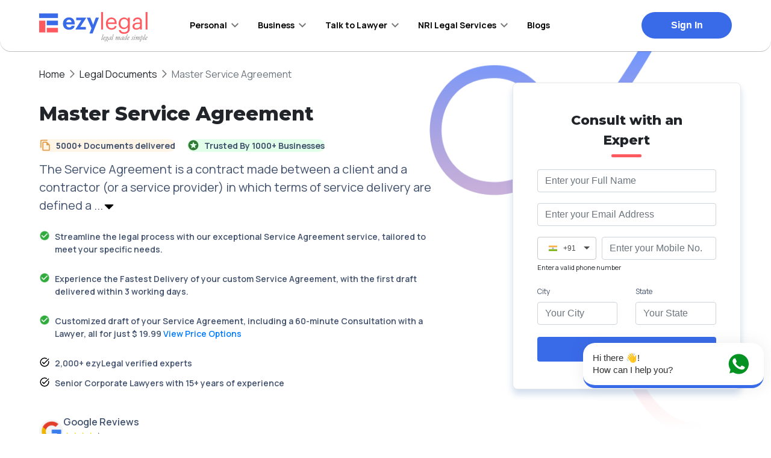

--- FILE ---
content_type: text/html
request_url: https://www.ezylegal.in/master-service-agreement
body_size: 35501
content:
<!DOCTYPE html><html lang="en"><head><meta charSet="utf-8"/><meta name="viewport" content="width=device-width"/><script type="application/ld+json">{"@context":"https://schema.org","@type":"Organization","name":"ezyLegal","url":"https://www.ezylegal.in/master-service-agreement","logo":"https://www.ezylegal.in/images/logo.svg","contactPoint":{"@type":"ContactPoint","telephone":"+91-85 8888 7480","contactType":"customer service","areaServed":"IN","availableLanguage":"en"}}</script><script type="application/ld+json">{"@context":"https://schema.org","@type":"FAQPage","mainEntity":[{"@type":"Question","name":"What is the duration of a Service Contract?","acceptedAnswer":{"@type":"Answer","text":"The initial term of a Service Contract could be a minimum of 12 months or up to the end of the agreed service delivery duration. However, the Service Agreement can be terminated or renewed as per requirement."}},{"@type":"Question","name":"What is the main purpose of a Service Agreement?","acceptedAnswer":{"@type":"Answer","text":"The main purpose of a Service Agreement is to ensure that both the parties are clear about their terms and have mutually agreed to the terms. The Service Contract avoids any form of misunderstanding and ambiguity."}},{"@type":"Question","name":"I have a Service Agreement; how can I get it reviewed by a Lawyer?","acceptedAnswer":{"@type":"Answer","text":"ezyLegal can help you get your Service Agreement reviewed and provide you with the right legal guidance. You can upload your document and schedule your Consultation with an ezyLegal Lawyer."}},{"@type":"Question","name":"What is the process of getting the Agreement drafted from ezyLegal?","acceptedAnswer":{"@type":"Answer","text":"ezyLegal offers Standard and Customized Document drafts. If you chose the customized Document option, your call will be scheduled with a Lawyer to whom you can explain your specific requirements. The first draft will be delivered within 2 working days and then you will be allowed 2 iterations to make changes in the draft."}},{"@type":"Question","name":"How will the Document be delivered to me?","acceptedAnswer":{"@type":"Answer","text":"The Document when ready will be available on the ezyLegal website (www.ezylegal.in) in your secured Account. You will be notified on email and WhatsApp whenever a new version of the Document is uploaded. You can Log-in and View or Download the document. Copy of the documents delivered by ezyLegal will always be available in your ezyLegal account forever."}},{"@type":"Question","name":"How are service agreements different from a services contract?","acceptedAnswer":{"@type":"Answer","text":"Service agreements are arrangements (usually informal) between two or more parties when parties agree. and are sometimes enforceable by law. Service contracts are formal arrangements between two or more parties that, by their terms and elements, are always enforceable by law."}},{"@type":"Question","name":" Are service contracts binding?","acceptedAnswer":{"@type":"Answer","text":"A services contract is a written contract between a service provider and a client. Also known as a master service agreement or general service agreements, this document is legally binding and provides some level of protection for both the provider and the client."}},{"@type":"Question","name":"How can I get out of a master service agreement?","acceptedAnswer":{"@type":"Answer","text":"A master services agreement may be terminated by written notice at any time. Most master services agreements do not have a required end date and commonly allow either party to terminate with sufficient notice."}},{"@type":"Question","name":"Can someone be forced to fulfill a master services agreement?","acceptedAnswer":{"@type":"Answer","text":"Unless the written agreement itself requires specific performance, the answer is no. And even if the master services agreement does require specific performance, there are several legal defenses (like an impossibility, death, failure of consideration or act of God) that would defeat a claim"}},{"@type":"Question","name":"What is a Service Agreement?","acceptedAnswer":{"@type":"Answer","text":"A service agreement is a contract that you make to procure the services you want from any kind of business or organization. The agreement doesn’t have to be in a particular format, and it doesn’t even have to be in writing. For example, if you have a leaky tap and you call in a plumber, if you don&#8217;t have a maintenance contract, you can make a verbal agreement on the cost and the plumber will complete the work. If an agreement is highly complex, such as a consultant contract, it is recommended to have a written version of it for safety."}},{"@type":"Question","name":"What is an SLA (service level agreement)?","acceptedAnswer":{"@type":"Answer","text":"An SLA document is a service provider agreement between a service provider and a customer that identifies both the services required and the expected level of service. The agreement varies between vendors, services, and industries."}},{"@type":"Question","name":"What is an MSA agreement?","acceptedAnswer":{"@type":"Answer","text":"A management services agreement, also called an MSA contract, is between an external management or administrative professional and a company. The contract drafting specifies the details of the relationship and when the professional relationship ends. It&#8217;s an important document that helps consultants and companies optimize the benefits they receive from the engagement."}},{"@type":"Question","name":"What does a master service agreement contain?","acceptedAnswer":{"@type":"Answer","text":"A master service agreement is a contract between two parties, a customer and a service provider, that specifies the terms and conditions of a contract that will apply to all long-term transactions between them."}},{"@type":"Question","name":"What is the meaning of turnkey project?","acceptedAnswer":{"@type":"Answer","text":"A turnkey project is a delivery method in which a single entity &#8211; a contractor &#8211; works with a project owner under a single contract agreement to complete all stages of a project from detail engineering to construction."}},{"@type":"Question","name":"What is the difference between operational level of agreement and service level agreement?","acceptedAnswer":{"@type":"Answer","text":"An operational level of agreement is an agreement in respect to maintenance and other services, whereas a service level of agreement focuses on the service part of agreement, like the uptime of services and performance."}},{"@type":"Question","name":"What is a SaaS agreement?","acceptedAnswer":{"@type":"Answer","text":"A SaaS (Software-as-a-Service) contract is a form of vendor contract between an SaaS provider and their buyers. It lays out terms and conditions on how end-users may access and use the software, as well as manage subscription and payment."}},{"@type":"Question","name":"What is a Consulting Services Agreement?","acceptedAnswer":{"@type":"Answer","text":"The consultancy agreement is made between the company and consultant. It outlines the scope of work to be performed by them and other terms and conditions agreement related to their appointment in the company. It is a kind of service agreement only."}},{"@type":"Question","name":"What is a technological transfer agreement?","acceptedAnswer":{"@type":"Answer","text":"A technology transfer agreement is a legal contract drafting used when a company, referred to as the licensor, licenses industrial or intellectual real estate rights like software development agreement to a licensee. Intellectual property subject to a technology transfer agreement can include patents, utility models and trademarks."}}]}</script><script type="application/ld+json">{"@context":"https://schema.org","@type":"Product","name":"Master Service Agreement","image":"https://cms.ezylegal.in/wp-content/uploads/2021/06/cases_black_24dp.svg","description":"The Service Agreement is a contract made between a client and a contractor (or a service provider) in which terms of service delivery are defined along with the commercials. This type of contract outlines a service that a contractor provides to a client in exchange for monetary consideration.A Service Agreement is also known by different names, such as: Master Service Agreement or Service Contract or General Service Agreement.","brand":{"@type":"Brand","name":"ezyLegal"},"aggregateRating":{"@type":"AggregateRating","ratingValue":"4.8","ratingCount":"83"},"review":[{"@type":"Review","name":"Dharam Lal Peshawar","reviewBody":"My case was carefully handled as I am not very healthy. I have very high blood pressure and cannot take the stress. They registered my service agreement in a very timely and without any delays. Were Very empathetic to me in a friendly way. Ezylegal understands other people's problems.","author":{"@type":"Person","name":"Dharam Lal Peshawar"},"publisher":{"@type":"Organization","name":"ezyLegal"}},{"@type":"Review","name":"Rakesh. J","reviewBody":"Thanks for great service. Ezylegal gave me possibilities of every condition with me registering a service agreement. I learned from them and finally, some good people still exist to help the needy. I did not complete my payment to them on time but never once was said anything regarding it.","author":{"@type":"Person","name":"Rakesh. J"},"publisher":{"@type":"Organization","name":"ezyLegal"}},{"@type":"Review","name":"Shourya Majumdar","reviewBody":"Ezylegal experience reflects on how they interact and give advice. I am sure you will be satisfied with their service too. The reviewing of my service contracts was done by them .I made a new one with them. It was a pleasure taking their help and meeting such golden-hearted people.","author":{"@type":"Person","name":"Shourya Majumdar"},"publisher":{"@type":"Organization","name":"ezyLegal"}},{"@type":"Review","name":"Saloni Meghan","reviewBody":"The positive response on their part to my master's service agreement drafting. I took my daughter with me who is studying law and at the end of the day, she also wanted to help people like Ezylegal. Very nice people with a kind heart and good nature","author":{"@type":"Person","name":"Saloni Meghan"},"publisher":{"@type":"Organization","name":"ezyLegal"}},{"@type":"Review","name":"Deep Roy","reviewBody":"I was about to receive compensation from my client because he failed to make some changes on time. I took my service agreements and they advised me on how to properly commence the situation. With Ezylegal’s help, I will be now filing for a renewal of the agreement very soon.","author":{"@type":"Person","name":"Deep Roy"},"publisher":{"@type":"Organization","name":"ezyLegal"}},{"@type":"Review","name":"Yamini Malakar","reviewBody":"I finally found assurance that I will be okay now because last year the contractor. Falsely accused me of nonpayment but I did not leave any payment undone. My service agreement has all the complications corrected and I am not disappointed. Very grateful to Ezylegal for timely help.","author":{"@type":"Person","name":"Yamini Malakar"},"publisher":{"@type":"Organization","name":"ezyLegal"}},{"@type":"Review","name":"Karan Kayastha","reviewBody":"The coordination of my meeting was timely and prompt. The masters’ service agreement I wanted to get annulled was confidentially done as I wanted to. No complaints and mistakes. Things were clean and professional. Regards Ezylegal. ","author":{"@type":"Person","name":"Karan Kayastha"},"publisher":{"@type":"Organization","name":"ezyLegal"}},{"@type":"Review","name":"Rajesh Kattal","reviewBody":"Would recommend their service to all people. They always provided me with clear guidance and instructions. They don’t want to extract money but to resolve issues. Thanks to them my master services agreement is correctly made and issued.","author":{"@type":"Person","name":"Rajesh Kattal"},"publisher":{"@type":"Organization","name":"ezyLegal"}},{"@type":"Review","name":"Tapasi Dasgupta","reviewBody":"I wanted to discuss matters online as my leg was fractured and I could not visit anyone. My service agreement registration was pending for a long time. I had no hopes left until Ezylegal took steps and accepted the online session I requested immediately. I am forever thankful to them.","author":{"@type":"Person","name":"Tapasi Dasgupta"},"publisher":{"@type":"Organization","name":"ezyLegal"}},{"@type":"Review","name":"Reema Iyer","reviewBody":"In my opinion,Ezylegal is the best legal aid site. You do not have to worry about wasting your money or days. Your registrations and drafting will be done on time. My service contracts were properly reviewed and on time.","author":{"@type":"Person","name":"Reema Iyer"},"publisher":{"@type":"Organization","name":"ezyLegal"}},{"@type":"Review","name":"Rohan Garg","reviewBody":"मैंने पहली बार कानूनी सलाह ली थी, मुझे डर था कि यह बहुत कठिन और महंगा होगा लेकिन मैं गलत था। मुझे खुशी है कि मैंने उन्हें अपने सेवा अनुबंध पंजीकरण के लिए चुना।","author":{"@type":"Person","name":"Rohan Garg"},"publisher":{"@type":"Organization","name":"ezyLegal"}},{"@type":"Review","name":"Amardeep Kumar","reviewBody":"Have no words! Just wonderful lawyers with an extremely professional attitude. Things went very smoothly with the services contract I had to change for my contractor. With no doubt, I can say they are the best at their job.","author":{"@type":"Person","name":"Amardeep Kumar"},"publisher":{"@type":"Organization","name":"ezyLegal"}},{"@type":"Review","name":"Angad Singh","reviewBody":"Made the service contract for drafting and they made sure that the mistakes were corrected. I \ndid not notice any mistakes at first but they have an eye for detail. Ezylegal service fixed my agreement documents.","author":{"@type":"Person","name":"Angad Singh"},"publisher":{"@type":"Organization","name":"ezyLegal"}},{"@type":"Review","name":"Sonali Garg","reviewBody":"The consultation about registering my service agreement that I received a month ago was not at all rushed and hurried. They took time making me understand various reasons and flaws it could get. Thank you for your services Ezylegal.","author":{"@type":"Person","name":"Sonali Garg"},"publisher":{"@type":"Organization","name":"ezyLegal"}},{"@type":"Review","name":"Annesha Sarkar","reviewBody":"Someone hampered the confidentiality of my service contract so I had to take action against it. Ezylegal’s team guided me on the way I can do it without canceling the entire duration of the agreement.","author":{"@type":"Person","name":"Annesha Sarkar"},"publisher":{"@type":"Organization","name":"ezyLegal"}},{"@type":"Review","name":"Saheli Deb Roy","reviewBody":"Ezylegal provided me full clarity and mentioned how contractor billing details were wrongly printed on my master service agreement. I had it rectified before any problem was caused.","author":{"@type":"Person","name":"Saheli Deb Roy"},"publisher":{"@type":"Organization","name":"ezyLegal"}},{"@type":"Review","name":"Ujjain Agarwal","reviewBody":"I am very impressed with them as Ezylegal firm has experts who can tackle any case and variety of situations. The service contract I had previously made was reviewed by them to make sure no points were missing.","author":{"@type":"Person","name":"Ujjain Agarwal"},"publisher":{"@type":"Organization","name":"ezyLegal"}},{"@type":"Review","name":"Hemant Kohli","reviewBody":"There was good coordination between the entire team. The billing details needed to be registered on my general service agreement and I was happy to receive Ezylegal’s help.","author":{"@type":"Person","name":"Hemant Kohli"},"publisher":{"@type":"Organization","name":"ezyLegal"}},{"@type":"Review","name":"Pravin Duggal","reviewBody":"Will recommend Ezylegal to everybody looking urgently for help. They are very empathetic and generous people. After reviewing my service agreement, they pointed out mistakes to be rectified. I was saved from a big loss at my end because of their meticulous service.","author":{"@type":"Person","name":"Pravin Duggal"},"publisher":{"@type":"Organization","name":"ezyLegal"}},{"@type":"Review","name":"Jayanti Thakur","reviewBody":"मैंने कानूनी परामर्श ली थी इनकी सेवा में की कैसे sales deed तयार करता है। इन मेरी मदद की जिसी\nकरन आज मैं ये कर पाई। सदा धन्यवादी","author":{"@type":"Person","name":"Jayanti Thakur"},"publisher":{"@type":"Organization","name":"ezyLegal"}},{"@type":"Review","name":"Akhilesh Bajaj","reviewBody":"I am forever thankful because I had no hope of getting my existing master service agreements signed but taking Ezylegal’s advice about drafting them. I was able to finally find the perfect client for myself.","author":{"@type":"Person","name":"Akhilesh Bajaj"},"publisher":{"@type":"Organization","name":"ezyLegal"}},{"@type":"Review","name":"B.D Gupta","reviewBody":"Someone very close to me told me that Ezylegal provides very professional legal service. So I had to visit myself to believe and I had my service agreement registration complete within days. I will highly recommend taking their service.","author":{"@type":"Person","name":"B.D Gupta"},"publisher":{"@type":"Organization","name":"ezyLegal"}},{"@type":"Review","name":"Bharat Chandala","reviewBody":"Lawyers at Ezylegal gave me an accurate suggestion after reviewing my general service contract. With their help, I rectified my missing clause and got started with work.","author":{"@type":"Person","name":"Bharat Chandala"},"publisher":{"@type":"Organization","name":"ezyLegal"}},{"@type":"Review","name":"Ishani Thakkar","reviewBody":"A week ago I managed to get my registration for the master service agreement done by Ezylegal. It was timely and precise with extra advice on how to maintain such documents. They have an exceptional way of handling clients.","author":{"@type":"Person","name":"Ishani Thakkar"},"publisher":{"@type":"Organization","name":"ezyLegal"}},{"@type":"Review","name":"Mayur Bhardwaj","reviewBody":"Had a good service as my drafting of the services agreement went fine. They are very helpful in everything. You can openly ask Ezylegal about the legal duties of the contract and I am sure you will be satisfied.","author":{"@type":"Person","name":"Mayur Bhardwaj"},"publisher":{"@type":"Organization","name":"ezyLegal"}},{"@type":"Review","name":"Subhash Das","reviewBody":"The lawyer I spoke to advised me to add an Indemnity clause to the agreement for my own good. The agreement was reviewed and advised so well. I want to thank their customer support team too who helped get this done seamlessly.\n","author":{"@type":"Person","name":"Subhash Das"},"publisher":{"@type":"Organization","name":"ezyLegal"}},{"@type":"Review","name":"Anoop Bagchi","reviewBody":"The Agreement I provided was thoroughly reviewed by their legal experts. The information they provided with regard to the agreement was remarkable and helped me with making certain changes to the document.\n","author":{"@type":"Person","name":"Anoop Bagchi"},"publisher":{"@type":"Organization","name":"ezyLegal"}},{"@type":"Review","name":"Nagul Kurukkal","reviewBody":"The agreement was drafted the way I specified. They provided me updates on email and WhatsApp. I happily recommend it to my family and friends.\n","author":{"@type":"Person","name":"Nagul Kurukkal"},"publisher":{"@type":"Organization","name":"ezyLegal"}},{"@type":"Review","name":"Amit Verma","reviewBody":"ezyLegal helped me get a Master Service Agreement reviewed by a Lawyer. The lawyer explained every single clause in the agreement. He advised me few changes in the draft which can safeguard my rights and prevent any legal issues. I got the changes incorporated and I have now signed the MSA with my Service provider. ","author":{"@type":"Person","name":"Amit Verma"},"publisher":{"@type":"Organization","name":"ezyLegal"}}]}</script><script>
        var datalayer = {
          pageName : "Master Service Agreement",
          PageCategory : "Product",
        };
  
        /* GTM Datalayer */

          window.dataLayer = window.dataLayer;
          window.dataLayer?.push(datalayer);
          </script><link rel="canonical" href="https://www.ezylegal.in/master-service-agreement"/><meta name="twitter:card" content="app"/><meta name="twitter:site" content="@ezylegal"/><meta property="og:type" content="product"/><meta property="og:url" content="https://www.ezylegal.in/master-service-agreement"/><meta property="og:image" content="https://ezylegal.in/images/EzyLegal_final_logo-Kit-08_128x128.jpg"/><meta property="product:price.currency" content="₹"/><title>Master Service Agreement: Customize Drafting and Review</title><meta property="title" content="Master Service Agreement: Customize Drafting and Review"/><meta property="product:plural_title" content="Master Service Agreement: Customize Drafting and Review"/><meta name="copyright" content="ezyLegal"/><meta name="robots" content="index, follow"/><meta name="keywords" content="service agreement, master service agreement, msa agreement, msa contract, service contract, msa meaning contract, master service agreement sample, msa master service agreement, general service agreement"/><meta name="reply-to" content="contact@ezylegal.in"/><meta name="description" content="Protect your business and avoid legal headaches with our Master Service Agreement drafting and review services. Get a comprehensive review &amp;amp; expert advice."/><meta name="classification" content="Business"/><meta name="contact" content="contact@ezylegal.in"/><meta name="author" content="ezyLegal"/><meta name="owner" content="ezyLegal"/><meta name="language" content="en"/><meta name="rating" content="General"/><meta name="distribution" content="IN"/><meta name="coverage" content="IN"/><meta property="product:price.amount" content=""/><meta name="next-head-count" content="30"/><link rel="shortcut icon" href="/favicon_prev_ui.png" type="image/x-icon"/><link rel="preconnect" href="https://fonts.gstatic.com"/><link rel="preconnect" href="https://cms.ezylegal.in/"/><link rel="stylesheet" data-href="https://fonts.googleapis.com/css2?family=Manrope:wght@400;600;700&amp;family=Montserrat:wght@400;600;700;800&amp;display=swap"/><script defer="" src="https://www.googletagmanager.com/gtag/js?id=AW-325182781"></script><link rel="preload" href="/_next/static/css/c12e977f25db7ff1.css" as="style"/><link rel="stylesheet" href="/_next/static/css/c12e977f25db7ff1.css" data-n-g=""/><link rel="preload" href="/_next/static/css/6a0255020ad1d17c.css" as="style"/><link rel="stylesheet" href="/_next/static/css/6a0255020ad1d17c.css" data-n-p=""/><noscript data-n-css=""></noscript><script defer="" nomodule="" src="/_next/static/chunks/polyfills-c67a75d1b6f99dc8.js"></script><script src="/_next/static/chunks/webpack-531305f6d0f0ae96.js" defer=""></script><script src="/_next/static/chunks/framework-cc53ab84d589f19f.js" defer=""></script><script src="/_next/static/chunks/main-ab15d014eae88b36.js" defer=""></script><script src="/_next/static/chunks/pages/_app-ecfdec1a59715e6f.js" defer=""></script><script src="/_next/static/chunks/4e1168f5-bf82ffb317b15a59.js" defer=""></script><script src="/_next/static/chunks/9d81796d-3949c3a7eaa52e37.js" defer=""></script><script src="/_next/static/chunks/a29ae703-4c13fcf3bb39e233.js" defer=""></script><script src="/_next/static/chunks/2edb282b-349550038a9ceb38.js" defer=""></script><script src="/_next/static/chunks/4915-bc438e1d000733ec.js" defer=""></script><script src="/_next/static/chunks/5799-b553ffb0cb9e455d.js" defer=""></script><script src="/_next/static/chunks/2441-a0b4a14f8574b3cc.js" defer=""></script><script src="/_next/static/chunks/4211-17254364516563db.js" defer=""></script><script src="/_next/static/chunks/7607-89576a77acac540c.js" defer=""></script><script src="/_next/static/chunks/8889-871f5a3879ac7c3b.js" defer=""></script><script src="/_next/static/chunks/9153-00fa2ea9391b6f2d.js" defer=""></script><script src="/_next/static/chunks/2181-e3562551337771dc.js" defer=""></script><script src="/_next/static/chunks/4370-69770272946bc652.js" defer=""></script><script src="/_next/static/chunks/2006-10fd1e46a1c6bd73.js" defer=""></script><script src="/_next/static/chunks/9052-ac69d90127723cf9.js" defer=""></script><script src="/_next/static/chunks/8491-533318d93fa8694d.js" defer=""></script><script src="/_next/static/chunks/5026-9e7d4d8ce6cec8f1.js" defer=""></script><script src="/_next/static/chunks/6212-8263460152cf1117.js" defer=""></script><script src="/_next/static/chunks/3469-fc8425e3604b2368.js" defer=""></script><script src="/_next/static/chunks/6579-a0eefac1a86d0007.js" defer=""></script><script src="/_next/static/chunks/1491-bc49edecf71a04c6.js" defer=""></script><script src="/_next/static/chunks/8525-2028a1c2cfb8c6be.js" defer=""></script><script src="/_next/static/chunks/9577-cff5b4b53e006753.js" defer=""></script><script src="/_next/static/chunks/3240-3c3da8d3f0056010.js" defer=""></script><script src="/_next/static/chunks/1297-af105afbe82bb2ee.js" defer=""></script><script src="/_next/static/chunks/pages/%5BproductSlug%5D-2a2e89ab7d515214.js" defer=""></script><script src="/_next/static/i8Kz2Fxy4B3NKrFuG3eGe/_buildManifest.js" defer=""></script><script src="/_next/static/i8Kz2Fxy4B3NKrFuG3eGe/_ssgManifest.js" defer=""></script><style data-styled="" data-styled-version="5.3.11">body{margin:0;padding:0;box-sizing:border-box;font-size:14px;-webkit-scroll-behavior:smooth;-moz-scroll-behavior:smooth;-ms-scroll-behavior:smooth;scroll-behavior:smooth;}/*!sc*/
img{max-width:100%;}/*!sc*/
a{color:inherit;}/*!sc*/
a:hover{color:#396ae8;-webkit-text-decoration:none;text-decoration:none;cursor:pointer;}/*!sc*/
.circle{border-radius:50% !important;}/*!sc*/
.blog_enquiry_box{padding:1rem;box-shadow:rgb(0 0 0 / 16%) 0px 2px 4px 0px,rgb(0 0 0 / 12%) 0px 2px 10px 0px;position:-webkit-sticky;position:sticky;top:4px;border-radius:4px;}/*!sc*/
.mb-0{margin-bottom:0px;}/*!sc*/
.fz-21{font-size:21px;}/*!sc*/
.underline:after{width:50px;height:5px;position:relative !important;display:block;content:"";bottom:0px !important;left:50% !important;background-color:rgb(255,90,96);-webkit-border-radius:2px;-moz-border-radius:2px;border-radius:2px;margin-top:7px;-webkit-transform:translate(-50%);-ms-transform:translate(-50%);transform:translate(-50%);top:70%;}/*!sc*/
.blog_enquiry_form{display:grid;margin-bottom:1rem;}/*!sc*/
.blog_text_imput{width:100%;padding:7px;border-radius:4px;border:1px solid #c9c9c9;}/*!sc*/
.blog_send_enquiry_btn{background-color:#396ae8;border:1px solid #396ae8;color:white;padding:10px 1rem;border-radius:30px;width:100%;font-size:20px;}/*!sc*/
.blog_send_enquiry_btn:hover{background:rgb(255,90,96);color:#fff;border-color:#fff;}/*!sc*/
.blink_me{-webkit-transform:scale(1);-ms-transform:scale(1);transform:scale(1);-webkit-animation:beatpulse 1.2s infinite;animation:beatpulse 1.2s infinite;font-size:20px;}/*!sc*/
.avatar-iamge{width:30%;border:1px solid;padding:4px;}/*!sc*/
.wp-block-table table{width:100%;}/*!sc*/
.wp-block-table table td{padding:7px;}/*!sc*/
.wp-block-table table,th,td{border:2px solid;}/*!sc*/
@-webkit-keyframes beatpulse{0%{-webkit-transform:scale(0.95);-ms-transform:scale(0.95);transform:scale(0.95);}70%{-webkit-transform:scale(0.75);-ms-transform:scale(0.75);transform:scale(0.75);}100%{-webkit-transform:scale(0.95);-ms-transform:scale(0.95);transform:scale(0.95);}}/*!sc*/
@keyframes beatpulse{0%{-webkit-transform:scale(0.95);-ms-transform:scale(0.95);transform:scale(0.95);}70%{-webkit-transform:scale(0.75);-ms-transform:scale(0.75);transform:scale(0.75);}100%{-webkit-transform:scale(0.95);-ms-transform:scale(0.95);transform:scale(0.95);}}/*!sc*/
.strikethrough{position:relative;}/*!sc*/
.strikethrough:before{position:absolute;content:"";left:0;top:50%;right:0;border-top:2px solid;border-color:black;-webkit-transform:rotate(-5deg);-moz-transform:rotate(-5deg);-ms-transform:rotate(-5deg);-o-transform:rotate(-5deg);-webkit-transform:rotate(-5deg);-ms-transform:rotate(-5deg);transform:rotate(-5deg);}/*!sc*/
.fw-bold{font-weight:bold;}/*!sc*/
.coupon_code_font{margin-top:-12px;}/*!sc*/
.coupon_code_text{border:1px dashed;margin-left:-32px;margin-top:-12px;text-align:center;}/*!sc*/
.coupon_container{background-color:rgb(255,90,96) !important;color:white;height:54px;padding-top:27px !important;padding-bottom:24px !important;}/*!sc*/
@media (max-width:500px){.coupon_container{height:auto;-webkit-box-pack:center padding-top:18px !important;-webkit-justify-content:center padding-top:18px !important;-ms-flex-pack:center padding-top:18px !important;justify-content:center padding-top:18px !important;padding-bottom:6px !important;}}/*!sc*/
@media (min-width:1200px){.container,.container-lg,.container-md,.container-sm,.container-xl{max-width:1180px;}}/*!sc*/
@media (min-width:1300px){.container,.container-lg,.container-md,.container-sm,.container-xl{max-width:1290px;}}/*!sc*/
@media (min-width:768px){.py-md-6{padding-top:80px !important;padding-bottom:80px !important;}}/*!sc*/
.image-gray{-webkit-filter:contrast(0);filter:contrast(0);}/*!sc*/
.banner_img_s1{background:url('/images/image_mask.png') no-repeat center;background-size:contain;}/*!sc*/
.banner_img_s1 img{display:block;box-shadow:0px 4px 44px rgba(0,0,0,0.25);width:100%;max-width:421px;border-radius:18px;margin:auto;object-fit:cover;object-position:center;}/*!sc*/
@media (max-width:767px){.banner_img_s1{background-size:cover;margin-bottom:40px;}.banner_img_s1 img{-webkit-transform:skew(4deg,1deg) rotate(7deg);-ms-transform:skew(4deg,1deg) rotate(7deg);transform:skew(4deg,1deg) rotate(7deg);width:80%;height:250px;}}/*!sc*/
@media (min-width:768px){.banner_img_s1 img{height:463px;}}/*!sc*/
.img_circle_150{width:150px;height:150px;border-radius:50%;object-fit:cover;}/*!sc*/
.testimonial_card_img{width:65px;height:65px;border-radius:50%;object-fit:cover;}/*!sc*/
.mh-auto{max-height:inherit!important;}/*!sc*/
.text-bg-tinted{background:#DAEFFD;padding:5px 10px;border-radius:20px;}/*!sc*/
@media (max-width:767px){.text-bg-tinted{padding:2px 7px;}}/*!sc*/
.text-bg-tinted-blue{background:#4C95D3;padding:2px 4px;border-radius:2px;color:white;font-weight:500;}/*!sc*/
@media (max-width:767px){.text-bg-tinted-blue{padding:2px 7px;}}/*!sc*/
.text-bg-tinted2{background:#DAEFFD;padding:5px 10px;border-radius:4px;}/*!sc*/
@media (max-width:767px){.ao-form-check .form-check{width:100%;}.ao-form-check label{width:100%;}}/*!sc*/
.inheritmw{max-width:inherit!important;}/*!sc*/
.borderedSelection{border:1px solid #DBDDE6!important;}/*!sc*/
.jntpills{padding:7px 10px!important;}/*!sc*/
.jon_abtns{border-bottom:1px solid #E1E1E1;cursor:pointer;padding:15px;height:60px;padding-left:30px;display:-webkit-box;display:-webkit-flex;display:-ms-flexbox;display:flex;-webkit-align-items:center;-webkit-box-align:center;-ms-flex-align:center;align-items:center;}/*!sc*/
.jon_abtns p{margin-bottom:0;}/*!sc*/
.home_testimonials .keen-slider .keen-slider__slide{height:100%!important;}/*!sc*/
.header_top{box-shadow:0px 1px 0px rgba(0,0,0,0.25);position:relative;z-index:10;}/*!sc*/
.home_matrix_customBg{background:#FCFDFF;}/*!sc*/
.pb40{padding-bottom:40px;}/*!sc*/
.mb40{margin-bottom:40px;}/*!sc*/
.pb60{padding-bottom:60px;}/*!sc*/
.color-inherit{color:inherit!important;}/*!sc*/
.blog-content{color:#42526e;}/*!sc*/
.blog-content a{color:#396ae8;}/*!sc*/
.blog-content a:hover{-webkit-text-decoration:underline;text-decoration:underline;cursor:pointer;}/*!sc*/
p{font-size:1em;}/*!sc*/
.breadcrumb-item a{color:inherit;}/*!sc*/
.pre-line{white-space:pre-line;}/*!sc*/
@media screen and (max-width:767px){.short-container{max-height:250px;}}/*!sc*/
.legalSlideBg{background:url(/images/elipsis2.svg) no-repeat top left,url(/images/elipsis1.svg) no-repeat bottom right;}/*!sc*/
.text-ls{-webkit-letter-spacing:.25px;-moz-letter-spacing:.25px;-ms-letter-spacing:.25px;letter-spacing:.25px;}/*!sc*/
.font-manrope{font-family:'Manrope',sans-serif;}/*!sc*/
.activeOrder{background-color:#28a745!important;}/*!sc*/
.sld-container{max-width:479px;}/*!sc*/
.sitmap-link{font-size:14px;font-weight:400;color:#212121;-webkit-text-decoration:none;text-decoration:none;}/*!sc*/
.sitmap-link::after{content:"|";color:#999;margin-left:4px;margin-right:4px;}/*!sc*/
.sitmap-link:last-child::after{content:"";color:#999;margin-left:4px;}/*!sc*/
.popup-formHeader{border-top-left-radius:16px;border-top-right-radius:16px;background-color:rgb(255,90,96);position:relative;}/*!sc*/
.popup-formHeader p{text-align:center;padding:1rem;font-weight:600;font-size:clamp(14px,4vw,24px);}/*!sc*/
.popup-formHeader img{position:absolute;right:0px;top:35%;padding-right:2rem;cursor:pointer;width:auto;}/*!sc*/
.popup-formbody{padding:30px;}/*!sc*/
.formsectiontop h3{font-size:1.4rem;font-weight:bold;}/*!sc*/
.formsectiontop p{font-size:12px;font-weight:normal;}/*!sc*/
.formSectionmiddle{text-align:start;}/*!sc*/
.formSectionmiddle span{font-size:1rem;font-weight:bold;}/*!sc*/
.formSection_middleGrid{display:grid;grid-template-columns:50px 1fr;text-align:start;}/*!sc*/
.formSection_middleGrid p{font-size:12px;}/*!sc*/
.formLeftSection_bottom{background-color:rgb(239,246,255);border-radius:10px;display:grid;grid-template-columns:repeat(3,1fr);text-align:center;}/*!sc*/
.bottom_gridItem{margin-bottom:9px;}/*!sc*/
.bottom_gridItem p{-webkit-letter-spacing:-0.79px;-moz-letter-spacing:-0.79px;-ms-letter-spacing:-0.79px;letter-spacing:-0.79px;color:rgb(46,46,46);margin:0px;text-align:center;font-size:1.4rem;font-weight:bold;}/*!sc*/
.bottom_gridItem span{font-weight:300;max-width:10ch;text-align:left;font-size:25px;}/*!sc*/
.bottom_gridItem p+p{-webkit-letter-spacing:0px;-moz-letter-spacing:0px;-ms-letter-spacing:0px;letter-spacing:0px;color:rgb(46,46,46);font-weight:600;font-size:10px;}/*!sc*/
@media(max-width:767px){.popup-formHeader img{padding-right:15px;width:25px;height:auto;top:40%;}}/*!sc*/
data-styled.g1[id="sc-global-dWlXie1"]{content:"sc-global-dWlXie1,"}/*!sc*/
.feSNGv{padding:0;list-style:none;display:-webkit-box;display:-webkit-flex;display:-ms-flexbox;display:flex;gap:8px;}/*!sc*/
data-styled.g2[id="Footerstyled__FooterMenu-HbsCI"]{content:"feSNGv,"}/*!sc*/
.FYPwr{padding:0;list-style:none;}/*!sc*/
.FYPwr > li{margin-bottom:10px;}/*!sc*/
data-styled.g3[id="Footerstyled__Footer2Menu-fgPwrm"]{content:"FYPwr,"}/*!sc*/
.cuQbYT{position:relative;height:unset;background:white;border-radius:20px;padding:8px 16px 8px 16px;box-sizing:border-box;cursor:pointer;display:-webkit-box;display:-webkit-flex;display:-ms-flexbox;display:flex;-webkit-box-pack:justify;-webkit-box-pack:justify;-webkit-justify-content:space-between;-ms-flex-pack:justify;justify-content:space-between;-webkit-box-align:center;-webkit-align-items:center;-webkit-box-align:center;-ms-flex-align:center;align-items:center;border-bottom:5px solid #396ae8;box-shadow:rgb(80 80 80 / 10%) 0px 0px 24px;}/*!sc*/
data-styled.g4[id="Footerstyled__FooterContainer-dwAHME"]{content:"cuQbYT,"}/*!sc*/
.hbWrSI{font-size:16px;margin-right:10px;width:100%;}/*!sc*/
data-styled.g5[id="Footerstyled__FooterContainerMessage-hhyPST"]{content:"hbWrSI,"}/*!sc*/
.cJJuCI{border-radius:20px;padding-top:10px;padding-bottom:10px;padding-left:inherit;display:-webkit-box;display:-webkit-flex;display:-ms-flexbox;display:flex;-webkit-align-self:flex-end;-ms-flex-item-align:end;align-self:flex-end;}/*!sc*/
data-styled.g6[id="Footerstyled__FooterContainerIconFrame-hBflJe"]{content:"cJJuCI,"}/*!sc*/
.jTfREP{cursor:pointer;color:#303030;word-break:break-word;font-size:15px;line-height:20px;max-height:60px;max-width:240px;padding-right:2px;display:-webkit-box;-webkit-line-clamp:3;-webkit-box-orient:vertical;overflow:hidden;white-space:pre-wrap;}/*!sc*/
data-styled.g7[id="Footerstyled__MessageContent-hCErhQ"]{content:"jTfREP,"}/*!sc*/
.fJhdeU{background-color:#303765;padding:40px 0;background-image:url('/images/footer-pattern.png');background-repeat:no-repeat;background-position:right bottom;margin-top:-15px;}/*!sc*/
data-styled.g8[id="Footerstyled__FooterTop-caWaYc"]{content:"fJhdeU,"}/*!sc*/
.gWbaWH{background-color:#141A46;padding:40px 0;margin-top:-15px;}/*!sc*/
.gWbaWH a{color:#4c95d3;}/*!sc*/
data-styled.g9[id="Footerstyled__Footer-domsXT"]{content:"gWbaWH,"}/*!sc*/
.hupekU{position:fixed;right:0.75rem;bottom:4.75rem;z-index:70;max-width:300px;width:300px;}/*!sc*/
data-styled.g10[id="Footerstyled__FloatingGreeting-krKYIn"]{content:"hupekU,"}/*!sc*/
.jbEhym{background-color:#396AE8;color:#FFFFFF;border:none;display:inline-block;text-align:center;font-size:14px;padding:10px 32px;border-radius:50px;}/*!sc*/
.jbEhym[disabled]{background-color:#949393;cursor:not-allowed;}/*!sc*/
.jbEhym[disabled]:hover{background-color:#949393;pointer-events:none;}/*!sc*/
.jbEhym:hover{color:#FFFFFF;background-color:#396AE8;}/*!sc*/
.jbEhym > img{vertical-align:middle;margin-left:8px;}/*!sc*/
.gnEemu{background-color:#FFFFFF;color:#FFFFFF;border:none;display:inline-block;text-align:center;font-size:20px;padding:10px 45px;border-radius:50px;background-color:transparent;border:1px solid #FFFFFF;}/*!sc*/
.gnEemu[disabled]{background-color:#949393;cursor:not-allowed;}/*!sc*/
.gnEemu[disabled]:hover{background-color:#949393;pointer-events:none;}/*!sc*/
.gnEemu:hover{color:#FFFFFF;background-color:#FFFFFF;background-color:transparent;color:#FFFFFF;border:1px solid #FFFFFF;}/*!sc*/
.gnEemu > img{vertical-align:middle;margin-left:8px;}/*!sc*/
.clxszh{background-color:#141A46;color:#FFFFFF;border:none;display:inline-block;text-align:center;font-size:20px;padding:10px 45px;border-radius:50px;}/*!sc*/
.clxszh[disabled]{background-color:#949393;cursor:not-allowed;}/*!sc*/
.clxszh[disabled]:hover{background-color:#949393;pointer-events:none;}/*!sc*/
.clxszh:hover{color:#FFFFFF;background-color:#141A46;}/*!sc*/
.clxszh > img{vertical-align:middle;margin-left:8px;}/*!sc*/
.AGILP{background-color:#396AE8;color:#FFFFFF;border:none;display:inline-block;text-align:center;font-size:14px;padding:10px 32px;border-radius:4px;}/*!sc*/
.AGILP[disabled]{background-color:#949393;cursor:not-allowed;}/*!sc*/
.AGILP[disabled]:hover{background-color:#949393;pointer-events:none;}/*!sc*/
.AGILP:hover{color:#FFFFFF;background-color:#396AE8;}/*!sc*/
.AGILP > img{vertical-align:middle;margin-left:8px;}/*!sc*/
data-styled.g12[id="Button-jTjrsS"]{content:"jbEhym,gnEemu,clxszh,AGILP,"}/*!sc*/
.jyhEn{margin-top:13px;margin-bottom:13px;border:0;opacity:0.2;border-top:1px solid black;}/*!sc*/
.dgBpID{margin-top:40px;margin-bottom:40px;border:0;opacity:0.2;border-top:1px solid white;}/*!sc*/
data-styled.g13[id="Divider-csajKZ"]{content:"jyhEn,dgBpID,"}/*!sc*/
.kDmeEr{display:block;width:10px;display:inline-block;}/*!sc*/
.iVEvFk{display:block;height:10px;}/*!sc*/
.iRoKAI{display:block;width:20px;display:inline-block;}/*!sc*/
.fdMWLE{display:block;height:14px;}/*!sc*/
.jBBxeK{display:block;height:30px;}/*!sc*/
.gSfMbq{display:block;height:12px;}/*!sc*/
.gqWbjF{display:block;height:15px;}/*!sc*/
.jLyjGK{display:block;height:3px;}/*!sc*/
.iWwUkK{display:block;width:15px;display:inline-block;}/*!sc*/
.hsyEID{display:block;height:20px;}/*!sc*/
.cAVDic{display:block;height:5px;}/*!sc*/
.eGtTnC{display:block;width:8px;display:inline-block;}/*!sc*/
.hiesxZ{display:block;height:8px;}/*!sc*/
.daonhK{display:block;height:16px;}/*!sc*/
data-styled.g14[id="Spacer-cBreti"]{content:"kDmeEr,iVEvFk,iRoKAI,fdMWLE,jBBxeK,gSfMbq,gqWbjF,jLyjGK,iWwUkK,hsyEID,cAVDic,eGtTnC,hiesxZ,daonhK,"}/*!sc*/
.enjteA{font-size:14px;font-family:'Manrope',sans-serif;font-weight:700;line-height:1.5em;margin-bottom:8px;display:inline-block;}/*!sc*/
.gXlPMK{font-size:14px;font-family:'Manrope',sans-serif;font-weight:700;line-height:1.5em;margin-bottom:8px;}/*!sc*/
.ghgMQL{color:#757575;font-size:14px;font-family:'Manrope',sans-serif;font-weight:700;line-height:1.5em;margin-bottom:8px;}/*!sc*/
.RisHo{color:#757575;font-size:14px;font-family:'Manrope',sans-serif;font-weight:800;line-height:1.5em;margin-bottom:8px;}/*!sc*/
.dUcOMv{font-size:16px;font-family:'Manrope',sans-serif;font-weight:400;line-height:1.5em;margin-bottom:8px;}/*!sc*/
.eswOzh{font-size:16px;font-family:'Manrope',sans-serif;font-weight:400;line-height:1.5em;margin-bottom:8px;display:inline-block;}/*!sc*/
.LaCTo{color:#42526e;font-size:14px;font-family:'Manrope',sans-serif;font-weight:800;line-height:1.5em;margin-bottom:8px;}/*!sc*/
.bAKlUL{color:#42526e;font-size:20px;font-family:'Manrope',sans-serif;line-height:1.5em;margin-bottom:8px;}/*!sc*/
.lppsyk{color:#42526e;font-size:14px;font-family:'Manrope',sans-serif;font-weight:600;line-height:1.5em;margin-bottom:8px;display:inline-block;}/*!sc*/
.eloaai{color:#42526e;font-size:16px;font-family:'Manrope',sans-serif;font-weight:600;line-height:1.5em;margin-bottom:8px;display:inline-block;}/*!sc*/
.kImkkH{font-size:12px;font-family:'Manrope',sans-serif;font-weight:400;line-height:1.5em;margin-bottom:8px;}/*!sc*/
.uQzNF{font-size:22px;font-family:'Montserrat',sans-serif;font-weight:400;line-height:1.5em;margin-bottom:8px;}/*!sc*/
.krZJnd{font-size:22px;font-family:'Montserrat',sans-serif;font-weight:800;line-height:1.5em;margin-bottom:8px;}/*!sc*/
.jfXQgY{font-size:11px;font-family:'Manrope',sans-serif;font-weight:400;line-height:1.5em;margin-bottom:8px;}/*!sc*/
.kHEydn{color:#FFFFFF;font-size:20px;font-family:'Manrope',sans-serif;font-weight:600;line-height:1.5em;margin-bottom:8px;}/*!sc*/
.efOXNd{font-size:16px;font-family:'Montserrat',sans-serif;font-weight:700;line-height:1.5em;margin-bottom:8px;}/*!sc*/
.fJiBgL{font-size:14px;font-family:'Manrope',sans-serif;font-weight:600;line-height:1.5em;margin-bottom:8px;}/*!sc*/
.fGJkzB{font-size:16px;font-family:'Manrope',sans-serif;font-weight:600;line-height:1.5em;margin-bottom:8px;}/*!sc*/
.eolmgt{font-size:20px;font-family:'Manrope',sans-serif;font-weight:700;line-height:1.5em;margin-bottom:8px;}/*!sc*/
.gUMzfA{font-size:16px;font-family:'Manrope',sans-serif;font-weight:700;line-height:1.5em;margin-bottom:8px;}/*!sc*/
.cwvhBI{color:#000000;font-size:16px;font-family:'Manrope',sans-serif;font-weight:400;line-height:1.5em;margin-bottom:8px;}/*!sc*/
.gbgqXY{font-size:22px;font-family:'Manrope',sans-serif;font-weight:800;line-height:1.5em;margin-bottom:8px;}/*!sc*/
.fCoAMs{font-size:20px;font-family:'Manrope',sans-serif;font-weight:600;line-height:1.5em;margin-bottom:8px;}/*!sc*/
.WVCfu{font-size:16px;font-family:'Manrope',sans-serif;font-weight:700;line-height:1.5em;margin-bottom:8px;display:inline-block;}/*!sc*/
.czjhYb{font-size:14px;font-family:'Manrope',sans-serif;font-weight:400;line-height:1.5em;margin-bottom:8px;display:inline-block;}/*!sc*/
.kilnxe{color:#FFFFFF;font-size:14px;font-family:'Manrope',sans-serif;font-weight:800;line-height:1.5em;margin-bottom:8px;}/*!sc*/
.hazFMC{color:#FFFFFF;font-size:32px;font-family:'Manrope',sans-serif;font-weight:800;line-height:1.5em;margin-bottom:8px;}/*!sc*/
.crFvAE{color:#FFFFFF;font-size:20px;font-family:'Montserrat',sans-serif;font-weight:800;line-height:1.5em;margin-bottom:8px;}/*!sc*/
.fMEAGO{color:#FFFFFF;font-size:20px;font-family:'Manrope',sans-serif;font-weight:700;line-height:1.5em;margin-bottom:8px;}/*!sc*/
.iWeenQ{color:#FFFFFF;font-size:14px;font-family:'Manrope',sans-serif;font-weight:600;line-height:1.5em;margin-bottom:8px;}/*!sc*/
.cBIslt{color:#FFFFFF;font-size:14px;font-family:'Manrope',sans-serif;font-weight:700;line-height:1.5em;margin-bottom:8px;}/*!sc*/
.gBLYZG{color:#FFFFFF;font-size:14px;font-family:'Manrope',sans-serif;font-weight:600;line-height:1.5em;margin-bottom:8px;display:block;}/*!sc*/
.fvZnHg{color:#FFFFFF;font-size:12px;font-family:'Manrope',sans-serif;font-weight:400;line-height:1.5em;margin-bottom:8px;}/*!sc*/
data-styled.g15[id="Text-iXOHMN"]{content:"enjteA,gXlPMK,ghgMQL,RisHo,dUcOMv,eswOzh,LaCTo,bAKlUL,lppsyk,eloaai,kImkkH,uQzNF,krZJnd,jfXQgY,kHEydn,efOXNd,fJiBgL,fGJkzB,eolmgt,gUMzfA,cwvhBI,gbgqXY,fCoAMs,WVCfu,czjhYb,kilnxe,hazFMC,crFvAE,fMEAGO,iWeenQ,cBIslt,gBLYZG,fvZnHg,"}/*!sc*/
.ohogL{padding:1rem 1rem;color:#000000;margin-bottom:0px !important;min-height:80px;line-height:50px;}/*!sc*/
.ohogL.active{background-color:#f1f9fe;border-top:2px solid #0078db;border-bottom:2px solid transparent;}/*!sc*/
data-styled.g17[id="Headerstyled__NavLink-iaaXKN"]{content:"ohogL,"}/*!sc*/
.ccboyf{position:static;}/*!sc*/
.ccboyf .nav-link{padding:1rem 1rem !important;height:80px;line-height:50px;}/*!sc*/
.ccboyf .nav-link:after{background-image:url("data:image/svg+xml,%3Csvg width='12' height='8' viewBox='0 0 12 8' fill='none' xmlns='http://www.w3.org/2000/svg'%3E%3Cpath d='M1.41 0.294922L6 4.87492L10.59 0.294922L12 1.70492L6 7.70492L0 1.70492L1.41 0.294922Z' fill='black' fill-opacity='0.54'/%3E%3C/svg%3E%0A");width:12px;height:8px;background-size:contain;background-repeat:no-repeat;margin-left:7px;border:none;-webkit-transform:translateY(2px);-ms-transform:translateY(2px);transform:translateY(2px);}/*!sc*/
.ccboyf .nav-link p{margin-bottom:0;color:#000;}/*!sc*/
.ccboyf > .dropdown-menu{border-radius:0 0 18px 18px;width:100%;padding:0;border:0;box-shadow:0px 1px 30px rgba(0,0,0,0.11);top:calc(100% + 1px);}/*!sc*/
data-styled.g18[id="Headerstyled__StyledNavDropdown-iOEofl"]{content:"ccboyf,"}/*!sc*/
.gbTCCw{background-color:transparent !important;padding:0 1rem;}/*!sc*/
.gbTCCw .navbar-brand{padding-top:1rem;padding-bottom:1rem;}/*!sc*/
data-styled.g19[id="Headerstyled__StyledNavbar-kOrTDX"]{content:"gbTCCw,"}/*!sc*/
.dXqLCe{margin:0;background-color:#ffffff;color:#09b2e8;border:2px solid #e5e5e5;padding:0 0 0 1em;position:absolute;z-index:100;width:200px;border-radius:10px;box-shadow:0px 1px 30px rgb(0 0 0 / 11%);}/*!sc*/
.dXqLCe.hide{display:none;}/*!sc*/
data-styled.g26[id="Headerstyled__SignInDropdown-fdIPpv"]{content:"dXqLCe,"}/*!sc*/
.fYnNXX{list-style:none;margin-bottom:0.8em;cursor:pointer;}/*!sc*/
.fYnNXX.colors{color:#396ae8;font-weight:bold;}/*!sc*/
data-styled.g27[id="Headerstyled__SignInDropdownElement-iBxYip"]{content:"fYnNXX,"}/*!sc*/
.iBmrAS{background-color:#FFFFFF;padding-bottom:2px;border-radius:0 0 18px 18px;}/*!sc*/
@media (max-width:768px){.iBmrAS.mobile-bg-white{background:white !important;}}/*!sc*/
.fKkmGa{background-color:#303765;padding-bottom:2px;border-radius:0 0 18px 18px;}/*!sc*/
@media (max-width:768px){.fKkmGa.mobile-bg-white{background:white !important;}}/*!sc*/
.bzWgtW{background-color:#E9F0FD;padding-bottom:2px;border-radius:0 0 18px 18px;}/*!sc*/
@media (max-width:768px){.bzWgtW.mobile-bg-white{background:white !important;}}/*!sc*/
data-styled.g29[id="CorneredBoxstyled__CorneredBoxWrapper-erkKjE"]{content:"iBmrAS,fKkmGa,bzWgtW,"}/*!sc*/
.bhINxw{background-color:#FFFFFF;border-radius:0 0 18px 18px;box-shadow:0px 1px 0px rgba(0,0,0,0.25);}/*!sc*/
@media (max-width:768px){.mobile-bg-white > .CorneredBoxstyled__CorneredBoxInner-knPqTB{box-shadow:none !important;}}/*!sc*/
.iJvbYg{background-color:#FFFFFF;border-radius:0 0 18px 18px;box-shadow:0px 1px 0px rgba(0,0,0,0.25);position:relative;}/*!sc*/
@media (max-width:768px){.mobile-bg-white > .CorneredBoxstyled__CorneredBoxInner-knPqTB{box-shadow:none !important;}}/*!sc*/
.eKGupU{background-color:#303765;border-radius:0 0 18px 18px;box-shadow:0px 1px 0px rgba(0,0,0,0.25);position:relative;}/*!sc*/
@media (max-width:768px){.mobile-bg-white > .CorneredBoxstyled__CorneredBoxInner-knPqTB{box-shadow:none !important;}}/*!sc*/
.ekzTCw{background-color:#E9F0FD;border-radius:0 0 18px 18px;box-shadow:0px 1px 0px rgba(0,0,0,0.25);position:relative;}/*!sc*/
@media (max-width:768px){.mobile-bg-white > .CorneredBoxstyled__CorneredBoxInner-knPqTB{box-shadow:none !important;}}/*!sc*/
data-styled.g30[id="CorneredBoxstyled__CorneredBoxInner-knPqTB"]{content:"bhINxw,iJvbYg,eKGupU,ekzTCw,"}/*!sc*/
.cbweQr .modal-content{border:none;border-radius:0;}/*!sc*/
@media only screen and (max-width:767px){.cbweQr .modal-header{border-bottom:none;}.cbweQr .modal-header .close{color:white;}}/*!sc*/
data-styled.g31[id="LoginPopupstyled__LoginModal-lhhfXC"]{content:"cbweQr,"}/*!sc*/
.LvbYn{font-size:32px;font-family:'Montserrat',sans-serif;font-weight:800;line-height:1.5em;margin-bottom:8px;}/*!sc*/
data-styled.g39[id="HeadingText1-xFOyw"]{content:"LvbYn,"}/*!sc*/
.JKbdI{position:relative;color:#212529;}/*!sc*/
.JKbdI::after{content:'';width:90%;height:1px;background-color:#212529;position:absolute;top:50%;left:2px;-webkit-transform:rotate(-14deg);-ms-transform:rotate(-14deg);transform:rotate(-14deg);}/*!sc*/
data-styled.g47[id="CrossedText-hYBHyG"]{content:"JKbdI,"}/*!sc*/
.kzYFVj{display:none !important;}/*!sc*/
@media (min-width:768px){.kzYFVj{display:inherit !important;}}/*!sc*/
data-styled.g61[id="Responsive__OnlyMediaLaptop-eySlcW"]{content:"kzYFVj,"}/*!sc*/
.fWkfiR .modal-content{border-radius:16px;border:1px solid black;}/*!sc*/
.fWkfiR .modal-content > .modal-body{padding:30px;}/*!sc*/
.fWkfiR .modal-content > .modal-body > .close-icon{background-color:transparent;position:absolute;right:20px;top:15px;border:none;}/*!sc*/
data-styled.g62[id="StyledModal-eArRIY"]{content:"fWkfiR,"}/*!sc*/
.iTsxPs{background-color:#FFFFFF;box-shadow:0px 8px 12px rgba(31,92,163,0.2);border-radius:8px;padding:15px 10px;border:1px solid #e8e8e8;}/*!sc*/
data-styled.g64[id="ShadowCardLeadForm__ShadowCard-bPiZxm"]{content:"iTsxPs,"}/*!sc*/
.GZKzc > .breadcrumb{margin-top:20px;background-color:transparent;padding:0.25rem 0;}/*!sc*/
.GZKzc > .breadcrumb p{margin-bottom:0;}/*!sc*/
.GZKzc .breadcrumb-item + .breadcrumb-item::before{content:'';background:url(/icons/arrow_forward.svg) no-repeat center center;width:8px;height:13px;display:inline-block;margin-right:0.5rem;}/*!sc*/
.GZKzc .breadcrumb-item{display:-webkit-box;display:-webkit-flex;display:-ms-flexbox;display:flex;-webkit-align-items:center;-webkit-box-align:center;-ms-flex-align:center;align-items:center;}/*!sc*/
data-styled.g65[id="Breadcrumbstyled__BreadcrumbWrapper-cZckyY"]{content:"GZKzc,"}/*!sc*/
.SChia{font-size:32px;font-family:'Montserrat',sans-serif;font-weight:800;line-height:1.5em;margin-bottom:8px;}/*!sc*/
.cpZUJz{font-size:26px;font-family:'Montserrat',sans-serif;font-weight:800;line-height:1.5em;margin-bottom:8px;}/*!sc*/
data-styled.g66[id="HeadingText2-gbcMhj"]{content:"SChia,cpZUJz,"}/*!sc*/
.drVuwR{font-size:20px;font-family:'Manrope',sans-serif;font-weight:700;line-height:1.5em;margin-bottom:8px;}/*!sc*/
.djA-DhK{color:#396AE8;font-size:20px;font-family:'Manrope',sans-serif;font-weight:700;line-height:1.5em;margin-bottom:8px;}/*!sc*/
data-styled.g67[id="HeadingText3-iGbvye"]{content:"drVuwR,djA-DhK,"}/*!sc*/
.eDGVeW{border:none;background-color:transparent;}/*!sc*/
data-styled.g68[id="FaqBoxstyled__FaqItem-bpcZLT"]{content:"eDGVeW,"}/*!sc*/
.iOjIkA{border-top:1px solid #dbdbdb;background-color:transparent;padding:28px 5px 20px 5px;}/*!sc*/
data-styled.g69[id="FaqBoxstyled__FaqHeader-kxypjN"]{content:"iOjIkA,"}/*!sc*/
.ktswHJ{padding:28px 5px 20px 5px;}/*!sc*/
.ktswHJ ul{padding-left:16px;margin-top:10px;max-width:90%;}/*!sc*/
data-styled.g70[id="FaqBoxstyled__FaqBody-kkuBYm"]{content:"ktswHJ,"}/*!sc*/
.etnhMG ul{list-style-type:none;padding:0;margin:0;display:-webkit-box;display:-webkit-flex;display:-ms-flexbox;display:flex;}/*!sc*/
.etnhMG ul li{-webkit-flex:1;-ms-flex:1;flex:1;position:relative;}/*!sc*/
.etnhMG ul li .prod-item{padding-right:120px;}/*!sc*/
.etnhMG ul li:last-child{padding-right:0;}/*!sc*/
.etnhMG ul li:last-child:after{display:none;}/*!sc*/
.etnhMG ul li:after{content:'';background:url('https://i.ibb.co/tmRPzrZ/Group-243arrow.png') no-repeat;display:block;position:absolute;top:0;bottom:0;margin:auto;width:60px;right:0;-webkit-transform:translateX(-30%);-ms-transform:translateX(-30%);transform:translateX(-30%);height:30px;background-position:center;background-size:contain;margin:auto 10px;}/*!sc*/
@media only screen and (max-width:767px){.etnhMG ul{-webkit-flex-direction:column;-ms-flex-direction:column;flex-direction:column;}.etnhMG ul li{padding-right:0;padding-bottom:50px;}.etnhMG ul li > .prod-item{display:-webkit-box;display:-webkit-flex;display:-ms-flexbox;display:flex;}.etnhMG ul li > .prod-item .pi-img{min-width:40px;margin-right:10px;}.etnhMG ul li > .prod-item .pi-img img{width:100%;height:65px;}.etnhMG ul li > .prod-item .pi-content{-webkit-flex:1;-ms-flex:1;flex:1;min-height:150px;}.etnhMG ul li:after{-webkit-transform:rotate(90deg) translate(0,10px);-ms-transform:rotate(90deg) translate(0,10px);transform:rotate(90deg) translate(0,10px);left:0;right:auto;top:30px;}}/*!sc*/
data-styled.g71[id="HowWeWork__HWFeaturesWrapper-fSKMc"]{content:"etnhMG,"}/*!sc*/
.dtVnqC > .modal-xl{max-width:850px;}/*!sc*/
@media (max-width:700px){.dtVnqC > .modal-xl{padding:30px;}}/*!sc*/
.dtVnqC .modal-content{border-radius:16px;border:none;width:100% !important;}/*!sc*/
@media (max-width:500px){.dtVnqC .modal-content{width:auto !important;}}/*!sc*/
.dtVnqC .modal-content > .modal-body{padding:0px;}/*!sc*/
.dtVnqC .modal-content > .modal-body > .close-icon{background-color:transparent;position:absolute;right:20px;top:15px;border:none;}/*!sc*/
data-styled.g72[id="styled__StyledModal-iPVzZn"]{content:"dtVnqC,"}/*!sc*/
.didIKO{background-color:#396AE8;border:0;padding:1rem 1.5rem;display:-webkit-box;display:-webkit-flex;display:-ms-flexbox;display:flex;-webkit-box-pack:center;-webkit-justify-content:center;-ms-flex-pack:center;justify-content:center;border-radius:0.66rem 0 0 0.66rem;}/*!sc*/
.jxAYdC{background-color:#396AE8;border:0;padding:1rem 1.5rem;display:-webkit-box;display:-webkit-flex;display:-ms-flexbox;display:flex;-webkit-box-pack:center;-webkit-justify-content:center;-ms-flex-pack:center;justify-content:center;border-radius:0 0.66rem 0.66rem 0;}/*!sc*/
data-styled.g82[id="KeenSliderstyled__ArrowButton-gcjsBY"]{content:"didIKO,jxAYdC,"}/*!sc*/
.fXSrxC{min-height:90px;overflow:hidden;}/*!sc*/
@media (max-width:767px){.fXSrxC{min-height:190px;max-height:190px;}}/*!sc*/
data-styled.g83[id="RelatedProductBoxstyled__ShortDescription-eldlhi"]{content:"fXSrxC,"}/*!sc*/
.cYPKKI{background:white;}/*!sc*/
@media (max-width:767px){.cYPKKI .innerBox{background-color:white;border-radius:0 0 18px 18px;padding:20px;}.cYPKKI .container{background:#303765;margin-bottom:50px;border-radius:20px;padding:20px 20px;}}/*!sc*/
data-styled.g87[id="GetQuoteSectionDocuments__GetQouteSectionWrapper-cqORhH"]{content:"cYPKKI,"}/*!sc*/
</style><link rel="stylesheet" href="https://fonts.googleapis.com/css2?family=Manrope:wght@400;600;700&family=Montserrat:wght@400;600;700;800&display=swap"/></head><body><noscript><iframe src="https://www.googletagmanager.com/ns.html?id=GTM-55QK4RN" height="0" width="0" style="display:none;visibility:hidden"></iframe></noscript><div id="__next"><section class="CorneredBoxstyled__CorneredBoxWrapper-erkKjE iBmrAS"><div id="cornered_box" class="CorneredBoxstyled__CorneredBoxInner-knPqTB bhINxw header_top" style="z-index:180;margin-top:0px;padding-bottom:0px;padding-top:0px"><nav class="Headerstyled__StyledNavbar-kOrTDX gbTCCw navbar navbar-expand-lg navbar-light"><div class="container d-flex"><a href="https://www.ezylegal.in"><span style="width:180px" class="navbar-brand"><img src="/images/logo.svg" alt="EzyLegal Logo" width="180" class="d-inline-block align-text-top"/></span></a><div class="navbar-collapse collapse" id="basic-navbar-nav"><div class="m-auto navbar-nav"><div class="Headerstyled__StyledNavDropdown-iOEofl ccboyf nav-item dropdown"><a aria-haspopup="true" aria-expanded="false" id="cG9zdDoxMzcyNw==" href="#" class="dropdown-toggle nav-link" role="button"><p font-size="md" class="Text-iXOHMN enjteA">Personal</p></a></div><div class="Headerstyled__StyledNavDropdown-iOEofl ccboyf nav-item dropdown"><a aria-haspopup="true" aria-expanded="false" id="cG9zdDoxMzcyOQ==" href="#" class="dropdown-toggle nav-link" role="button"><p font-size="md" class="Text-iXOHMN enjteA">Business</p></a></div><div class="Headerstyled__StyledNavDropdown-iOEofl ccboyf nav-item dropdown"><a aria-haspopup="true" aria-expanded="false" id="cG9zdDoxMzc0OA==" href="#" class="dropdown-toggle nav-link" role="button"><p font-size="md" class="Text-iXOHMN enjteA">Talk to Lawyer</p></a></div><div style="display:none" class="Headerstyled__StyledNavDropdown-iOEofl ccboyf nav-item dropdown"><a aria-haspopup="true" aria-expanded="false" id="cG9zdDoyNjkxMA==" href="#" class="dropdown-toggle nav-link" role="button"><p font-size="md" class="Text-iXOHMN enjteA">NRI Legal Services</p></a></div><a href="/join-our-network"><p font-size="md" class="Text-iXOHMN Headerstyled__NavLink-iaaXKN gXlPMK ohogL">Join our Network</p></a><a href="/blogs"><p font-size="md" class="Text-iXOHMN Headerstyled__NavLink-iaaXKN gXlPMK ohogL">Blogs</p></a></div><div style="display:flex;width:26%;gap:1rem;justify-content:flex-end"><div style="position:relative"><button style="width:150px;font-size:16px;font-weight:700" class="Button-jTjrsS jbEhym">Sign In</button><ul class="Headerstyled__SignInDropdown-fdIPpv dXqLCe hide py-3"><p font-size="md" color="gray-500" class="Text-iXOHMN ghgMQL">For Customers</p><li class="Headerstyled__SignInDropdownElement-iBxYip fYnNXX colors">Login</li><li class="Headerstyled__SignInDropdownElement-iBxYip fYnNXX colors">Register</li><span direction="horizontal" size="10" class="Spacer-cBreti kDmeEr"></span><p font-size="md" color="gray-500" class="Text-iXOHMN RisHo">For Lawyers &amp; CA</p><li class="Headerstyled__SignInDropdownElement-iBxYip fYnNXX colors">Login</li><li class="Headerstyled__SignInDropdownElement-iBxYip fYnNXX colors">Register</li></ul></div></div></div></div></nav></div></section><main class="main-wrapper "><section class="CorneredBoxstyled__CorneredBoxWrapper-erkKjE fKkmGa mobile-bg-white"><div id="cornered_box" class="CorneredBoxstyled__CorneredBoxInner-knPqTB iJvbYg" style="z-index:70;margin-top:-15px;padding-bottom:70px;padding-top:20px"><div class="container"><nav class="Breadcrumbstyled__BreadcrumbWrapper-cZckyY GZKzc"><ol class="breadcrumb"><li class="breadcrumb-item"><a href="/"><p font-size="base" class="Text-iXOHMN dUcOMv">Home</p></a></li><li class="breadcrumb-item"><a href="/category/documentation"><p font-size="base" class="Text-iXOHMN dUcOMv">Legal Documents</p></a></li><li class="breadcrumb-item active" aria-current="page"><p font-size="base" class="Text-iXOHMN eswOzh">Master Service Agreement</p></li></ol></nav><span direction="vertical" size="10" class="Spacer-cBreti iVEvFk"></span><div class="Responsive__OnlyMediaLaptop-eySlcW kzYFVj"></div><div class="row"><div class="col-7"><h1 font-size="xxxl" font-family="montserrat" class="HeadingText1-xFOyw LvbYn">Master Service Agreement</h1><span direction="vertical" size="10" class="Spacer-cBreti iVEvFk"></span><div class="d-flex justify-content-lg-start align-items-center"><div class="d-flex align-items-center" style="background:#FFF5E7;border-radius:20px;padding-inline:10px;padding-block:5px"><img data-src="https://ezylegal-assets.s3.ap-south-1.amazonaws.com/file_copy_24pxicon1.png" alt="copy" width="20" height="20" class="lozad mr-2"/><p font-size="md" color="secondary2" style="margin:unset" class="Text-iXOHMN LaCTo">5000+ Documents delivered</p></div><span size="20" direction="horizontal" class="Spacer-cBreti iRoKAI"></span><div class="d-flex align-items-center" style="background:#E2FFE9;border-radius:20px;padding-inline:10px;padding-block:5px"><img data-src="https://ezylegal-assets.s3.ap-south-1.amazonaws.com/stars_24pxicon2.png" alt="stars" width="20" height="20" class="lozad mr-2"/><p font-size="md" color="secondary2" style="margin:unset" class="Text-iXOHMN LaCTo">Trusted By 1000+ Businesses</p></div></div><span direction="vertical" size="14" class="Spacer-cBreti fdMWLE"></span><div font-size="lg" color="secondary2" class="Text-iXOHMN bAKlUL"><p>The Service Agreement is a contract made between a client and a contractor (or a service provider) in which terms of service delivery are defined a <a id="see_more">...<img width=20 src="/images/icons8-sort-down-30.png" /></a> </div><span direction="vertical" size="10" class="Spacer-cBreti iVEvFk"></span><div class="d-flex align-items-start mb-1"><img width="18" data-src="/images/check-circle-vector.png" class="lozad mr-2"/><p font-size="md" color="secondary2" class="Text-iXOHMN lppsyk"><p>Streamline the legal process with our exceptional Service Agreement service, tailored to meet your specific needs.</p>
</p></div><div class="d-flex align-items-start mb-1"><img width="18" data-src="/images/check-circle-vector.png" class="lozad mr-2"/><p font-size="md" color="secondary2" class="Text-iXOHMN lppsyk"><p>Experience the Fastest Delivery of your custom Service Agreement, with the first draft delivered within 3 working days.</p>
</p></div><div class="d-flex align-items-start mb-1"><img width="18" data-src="/images/check-circle-vector.png" class="lozad mr-2"/><p font-size="md" color="secondary2" class="Text-iXOHMN lppsyk"><p>Customized draft of your Service Agreement, including a 60-minute Consultation with a Lawyer, all for just ₹ 249 <a id="master-service-agreement-buy-service-button"  href="master-service-agreement/pricing" style='color: #007bff'>View Price Options</a></p>
</p></div><div class="d-flex align-items-start mb-1"><img width="18" data-src="https://cms.ezylegal.in/wp-content/uploads/2021/06/task_alt_black_24dp.svg" class="lozad mr-2" src="https://cms.ezylegal.in/wp-content/uploads/2021/06/task_alt_black_24dp.svg"/><p font-size="md" color="secondary2" class="Text-iXOHMN lppsyk">2,000+ ezyLegal verified experts</p></div><div class="d-flex align-items-start mb-1"><img width="18" data-src="https://cms.ezylegal.in/wp-content/uploads/2021/06/task_alt_black_24dp.svg" class="lozad mr-2" src="https://cms.ezylegal.in/wp-content/uploads/2021/06/task_alt_black_24dp.svg"/><p font-size="md" color="secondary2" class="Text-iXOHMN lppsyk">Senior Corporate Lawyers with 15+ years of experience</p></div><span direction="vertical" size="30" class="Spacer-cBreti jBBxeK"></span><div style="display:flex;flex-direction:row;justify-content:flex-start;align-items:center;align-content:center;gap:10px"><img src="/images/google-vector.png" alt="google-vector" height="40" width="40" class=""/><div style="display:flex;flex-direction:column;justify-content:flex-start;align-items:flex-start;align-content:flex-start"><p color="secondary2" class="Text-iXOHMN eloaai mb-0" font-size="base">Google Reviews</p><div class="d-flex align-items-start"><div style="display:flex"><div aria-label="add rating by typing an integer from 0 to 5 or pressing arrow keys" style="overflow:hidden;position:relative"><style>
    .react-stars-03629596908049786:before {
      position: absolute;
      overflow: hidden;
      display: block;
      z-index: 1;
      top: 0; left: 0;
      width: 50%;
      content: attr(data-forhalf);
      color: #ffd700;
  }</style><p style="position:absolute;left:-200rem" role="status">4</p></div></div><div style="margin-top:3.5%;margin-left:10px"><p font-size="sm" class="Text-iXOHMN kImkkH">4 / 5 | 250+ Reviews</p></div></div></div></div><span direction="vertical" size="10" class="Spacer-cBreti iVEvFk"></span><hr style="margin-top:1rem;margin-bottom:1rem;border:0;border-top:1px solid rgba(0, 0, 0, 0.1)"/><div class="d-flex justify-content-between" style="padding-left:10px;padding-right:10px"><div class="d-md-flex align-items-center "><img src="https://cms.ezylegal.in/wp-content/uploads/2021/06/thumb_up_black_24dp.svg" alt="service contracts" width="35" class="mr-md-3 image-gray"/><p color="secondary2" class="Text-iXOHMN eloaai mb-0" font-size="base">100% Satisfaction Guaranteed</p></div><div class="d-md-flex align-items-center "><img src="https://cms.ezylegal.in/wp-content/uploads/2021/06/person_outline_black_24dp.svg" alt="services contract" width="35" class="mr-md-3 image-gray"/><p color="secondary2" class="Text-iXOHMN eloaai mb-0" font-size="base">Dedicated Lawyer Available</p></div><div class="d-md-flex align-items-center "><img src="https://cms.ezylegal.in/wp-content/uploads/2021/06/directions_run_black_24dp.svg" alt="service agreement" width="35" class="mr-md-3 image-gray"/><p color="secondary2" class="Text-iXOHMN eloaai mb-0" font-size="base">Fastest Delivery, Lowest Price</p></div></div></div><div class="col-5" style="width:100%;height:100%;display:flex;justify-content:center;align-content:center;align-items:center"><img src="/images/product-form-vector.png" alt="product-form-vector" style="margin-top:-110px;margin-right:20%" height="670" width="450" class=""/><div style="position:absolute;margin-top:-70px;margin-left:70px"><div class="ShadowCardLeadForm__ShadowCard-bPiZxm iTsxPs d-flex flex-column" style="background-color:#fff;width:100%"><div class="popup-formbody"><div style="display:flex;justify-content:center;width:100%;position:relative" class="col"><div><p font-size="xl" font-family="montserrat" style="text-align:center" class="Text-iXOHMN uQzNF"><p font-size="xl" font-family="montserrat" class="Text-iXOHMN krZJnd underline">Consult with an Expert</p></p></div></div><span direction="vertical" size="12" class="Spacer-cBreti gSfMbq"></span><div class="row"><div class="col-15 col-md-12"><form><input name="fullName" class="form-control" data-clarity-unmask="True" placeholder="Enter your Full Name"/><span direction="vertical" size="15" class="Spacer-cBreti gqWbjF"></span><span direction="vertical" size="3" class="Spacer-cBreti jLyjGK"></span><input name="email" class="form-control" data-clarity-unmask="True" placeholder="Enter your Email Address"/><span direction="vertical" size="15" class="Spacer-cBreti gqWbjF"></span><span direction="vertical" size="3" class="Spacer-cBreti jLyjGK"></span><div class="d-flex"><div class="ReactFlagsSelect-module_flagsSelect__2pfa2" data-testid="rfs"><button id="rfs-btn" type="button" class="ReactFlagsSelect-module_selectBtn__19wW7" style="font-size:12px" aria-labelledby="rfs-btn" aria-haspopup="listbox" aria-expanded="false" data-testid="rfs-btn"><span class="ReactFlagsSelect-module_selectValue__152eS">Select a country</span></button></div><span size="15" direction="horizontal" class="Spacer-cBreti iWwUkK"></span><input name="mobile" class="form-control" data-clarity-unmask="True" placeholder="Enter your Mobile No."/></div><p font-size="xs" class="Text-iXOHMN jfXQgY">Enter a valid phone number</p><span direction="vertical" size="15" class="Spacer-cBreti gqWbjF"></span><div class="row" style="display:flex"><div class="col"><div class="rbt" style="outline:none;position:relative" tabindex="-1"><div style="display:flex;flex:1;height:100%;position:relative"><input autoComplete="off" placeholder="City" type="text" aria-autocomplete="both" aria-expanded="false" aria-haspopup="listbox" role="combobox" class="rbt-input-main form-control rbt-input" value=""/><input aria-hidden="true" class="rbt-input-hint" readonly="" style="background-color:transparent;border-color:transparent;box-shadow:none;color:rgba(0, 0, 0, 0.35);left:0;pointer-events:none;position:absolute;top:0;width:100%" tabindex="-1" value=""/></div></div><span direction="vertical" size="20" class="Spacer-cBreti hsyEID"></span></div><div class="col"><select class="form-control" name="state" style="color:#6d757d"><option value=""> <!-- -->State<!-- --> </option><option value="AN">Andaman and Nicobar Islands</option><option value="AP">Andhra Pradesh</option><option value="AR">Arunachal Pradesh</option><option value="AS">Assam</option><option value="BR">Bihar</option><option value="CH">Chandigarh</option><option value="CT">Chhattisgarh</option><option value="DN">Dadra and Nagar Haveli</option><option value="DD">Daman and Diu</option><option value="DL">Delhi</option><option value="GA">Goa</option><option value="GJ">Gujarat</option><option value="HR">Haryana</option><option value="HP">Himachal Pradesh</option><option value="JK">Jammu and Kashmir</option><option value="JH">Jharkhand</option><option value="KA">Karnataka</option><option value="KL">Kerala</option><option value="LA">Ladakh</option><option value="LD">Lakshadweep</option><option value="MP">Madhya Pradesh</option><option value="MH">Maharashtra</option><option value="MN">Manipur</option><option value="ML">Meghalaya</option><option value="MZ">Mizoram</option><option value="NL">Nagaland</option><option value="OR">Odisha</option><option value="PY">Puducherry</option><option value="PB">Punjab</option><option value="RJ">Rajasthan</option><option value="SK">Sikkim</option><option value="TN">Tamil Nadu</option><option value="TG">Telangana</option><option value="TR">Tripura</option><option value="UP">Uttar Pradesh</option><option value="UT">Uttarakhand</option><option value="WB">West Bengal</option></select> <span direction="vertical" size="20" class="Spacer-cBreti hsyEID"></span> </div></div><button style="padding:10px 25px;border-radius:0.25rem;width:100%" id="pop_up_lead_form_request_a_call_back" class="Button-jTjrsS jbEhym">Talk to Expert</button></form></div></div></div></div></div></div></div></div></div></section><div class="GetQuoteSectionDocuments__GetQouteSectionWrapper-cqORhH cYPKKI"><section class="CorneredBoxstyled__CorneredBoxWrapper-erkKjE bzWgtW wrapperBox"><div id="cornered_box" class="CorneredBoxstyled__CorneredBoxInner-knPqTB eKGupU innerBox" style="z-index:60;margin-top:-15px;padding-bottom:35px;padding-top:35px"><div class="container"><div class="row align-items-center"><div class="col-lg-2 text-center py-3"><img src="https://ezylegal-assets.s3.ap-south-1.amazonaws.com/quote_logo.svg" alt="quote_logo" width="120"/></div><div class="col-lg-6"><p color="white" font-size="lg" class="Text-iXOHMN kHEydn">If you have questions regarding our products, speak to our team of Legal Experts.</p></div><div class="col-lg-4 text-center py-3"><button style="padding:12px 0;max-width:340px;width:100%" class="Button-jTjrsS gnEemu">Speak to Legal Expert</button></div></div></div></div></section></div><section class="CorneredBoxstyled__CorneredBoxWrapper-erkKjE iBmrAS" id=""><div id="cornered_box" class="CorneredBoxstyled__CorneredBoxInner-knPqTB ekzTCw" style="z-index:30;margin-top:-15px;padding-bottom:70px;padding-top:70px"><div class="container" id="How to get a Service Agreement drafted"><div class="row"><div class="col-10"><h2 font-size="xxxl" font-family="montserrat" class="HeadingText2-gbcMhj SChia">How to get a Service Agreement drafted</h2></div></div><span size="30" direction="vertical" class="Spacer-cBreti jBBxeK"></span><div class="HowWeWork__HWFeaturesWrapper-fSKMc etnhMG"><div class="row"><div class="col-10"></div><ul><li><div class="prod-item"><div class="pi-img"><img width="80" data-src="https://cms.ezylegal.in/wp-content/uploads/2021/06/description_black_24dp-1.svg" alt="master services agreement" class="lozad image-gray"/></div><div class="pi-content"><div class=""><span size="10" direction="vertical" class="Spacer-cBreti iVEvFk"></span><p font-size="base" font-family="montserrat" class="Text-iXOHMN efOXNd mb-3">Select Document</p><p font-size="md" class="Text-iXOHMN fJiBgL">Choose your required Document</p></div></div></div></li><li><div class="prod-item"><div class="pi-img"><img width="80" data-src="https://cms.ezylegal.in/wp-content/uploads/2021/06/phone_forwarded_black_24dp.svg" alt="masters service agreement" class="lozad image-gray"/></div><div class="pi-content"><div class=""><span size="10" direction="vertical" class="Spacer-cBreti iVEvFk"></span><p font-size="base" font-family="montserrat" class="Text-iXOHMN efOXNd mb-3">Schedule Call with the Lawyer</p><p font-size="md" class="Text-iXOHMN fJiBgL">Schedule Call and discuss with the Lawyer your Document drafting requirements</p></div></div></div></li><li><div class="prod-item"><div class="pi-img"><img width="80" data-src="https://cms.ezylegal.in/wp-content/uploads/2021/06/task_black_24dp-1.svg" alt="service contract" class="lozad image-gray"/></div><div class="pi-content"><div class=""><span size="10" direction="vertical" class="Spacer-cBreti iVEvFk"></span><p font-size="base" font-family="montserrat" class="Text-iXOHMN efOXNd mb-3">Get your Agreement Draft</p><p font-size="md" class="Text-iXOHMN fJiBgL">Lawyer will deliver customized draft of the Document as per your requirement</p></div></div></div></li></ul></div></div><div class="row d-none" style="gap:2rem 0"><div class="col-md-3 col-12"><div class="row"><div class="col-2 col-md-12"><div class="row align-items-center"><div class="col-md"><img width="80" data-src="https://cms.ezylegal.in/wp-content/uploads/2021/06/description_black_24dp-1.svg" style="filter:invert(68%) sepia(22%) saturate(5541%) hue-rotate(181deg) brightness(87%) contrast(89%)" alt="Upload Property Document" class="lozad image-gray"/></div><div class="col-md"><img data-src="https://i.ibb.co/tmRPzrZ/Group-243arrow.png" alt="Arrow pointing to next block" style="transform:rotate(90deg)" class="lozad d-block d-md-none mt-4 mt-md-0"/><img data-src="https://i.ibb.co/tmRPzrZ/Group-243arrow.png" alt="Arrow pointing to next block" class="lozad d-none d-md-block"/></div></div></div><div class="col-10 col-md-8"><span size="10" direction="vertical" class="Spacer-cBreti iVEvFk"></span><p font-size="base" font-family="montserrat" class="Text-iXOHMN efOXNd mb-3">Select Document</p><p font-size="md" class="Text-iXOHMN fJiBgL">Choose your required Document</p></div></div></div><div class="col-md-3 col-12"><div class="row"><div class="col-2 col-md-12"><div class="row align-items-center"><div class="col-md"><img width="80" data-src="https://cms.ezylegal.in/wp-content/uploads/2021/06/phone_forwarded_black_24dp.svg" style="filter:none" alt="phone_forwarded_black_24dp" class="lozad image-gray"/></div><div class="col-md"><img data-src="https://i.ibb.co/tmRPzrZ/Group-243arrow.png" alt="Arrow pointing to next block" style="transform:rotate(90deg)" class="lozad d-block d-md-none mt-4 mt-md-0"/><img data-src="https://i.ibb.co/tmRPzrZ/Group-243arrow.png" alt="Arrow pointing to next block" class="lozad d-none d-md-block"/></div></div></div><div class="col-10 col-md-8"><span size="10" direction="vertical" class="Spacer-cBreti iVEvFk"></span><p font-size="base" font-family="montserrat" class="Text-iXOHMN efOXNd mb-3">Schedule Call with the Lawyer</p><p font-size="md" class="Text-iXOHMN fJiBgL">Schedule Call and discuss with the Lawyer your Document drafting requirements</p></div></div></div><div class="col-md-3 col-12"><div class="row"><div class="col-2 col-md-12"><div class="row align-items-center"><div class="col-md"><img width="80" data-src="https://cms.ezylegal.in/wp-content/uploads/2021/06/task_black_24dp-1.svg" style="filter:none" alt="task_black_24dp (1)" class="lozad image-gray"/></div><div class="col-md"></div></div></div><div class="col-10 col-md-8"><span size="10" direction="vertical" class="Spacer-cBreti iVEvFk"></span><p font-size="base" font-family="montserrat" class="Text-iXOHMN efOXNd mb-3">Get your Agreement Draft</p><p font-size="md" class="Text-iXOHMN fJiBgL">Lawyer will deliver customized draft of the Document as per your requirement</p></div></div></div></div></div></div></section><section class="CorneredBoxstyled__CorneredBoxWrapper-erkKjE bzWgtW" id=""><div id="cornered_box" class="CorneredBoxstyled__CorneredBoxInner-knPqTB iJvbYg" style="z-index:29;margin-top:-15px;padding-bottom:70px;padding-top:70px"><div class="container" id="Contents of Service Agreement"><div class="row"><div class="col-10"><h2 font-size="xxxl" font-family="montserrat" class="HeadingText2-gbcMhj SChia">Contents of Service Agreement</h2><span direction="vertical" size="20" class="Spacer-cBreti hsyEID"></span><div class="row"><div class="col-md-8"><ul class="list-unstyled mw-75"><li class="media mb-4"><img class="mr-4 image-gray" src="https://cms.ezylegal.in/wp-content/uploads/2021/06/how_to_reg_black_24dp.svg" alt="how_to_reg_black_24dp" width="36"/><div class="media-body"><h3 font-size="lg" class="HeadingText3-iGbvye drVuwR">Definition of Service</h3><p font-size="base" class="Text-iXOHMN fGJkzB">The Service Agreement outlines the project expectations, payment details, services provided, quality assurance procedures, inspections, and other terms of the agreement between the parties. 
</p></div></li><li class="media mb-4"><img class="mr-4 image-gray" src="https://cms.ezylegal.in/wp-content/uploads/2021/06/how_to_reg_black_24dp.svg" alt="how_to_reg_black_24dp" width="36"/><div class="media-body"><h3 font-size="lg" class="HeadingText3-iGbvye drVuwR">Protection of Intellectual Property Rights</h3><p font-size="base" class="Text-iXOHMN fGJkzB">Service Outsourcing agreements involve usage and creation of intellectual property rights between the parties. The Service Agreement lays down the measures to permit usage and protect intellectual property rights.
</p></div></li><li class="media mb-4"><img class="mr-4 image-gray" src="https://cms.ezylegal.in/wp-content/uploads/2021/06/how_to_reg_black_24dp.svg" alt="how_to_reg_black_24dp" width="36"/><div class="media-body"><h3 font-size="lg" class="HeadingText3-iGbvye drVuwR">Payment Terms</h3><p font-size="base" class="Text-iXOHMN fGJkzB">The Service Agreement outlines the terms of payment. The parties should decide how and when the payments shall be done. Service Contract also includes the projected costs, fees, and charges.
</p></div></li><li class="media mb-4"><img class="mr-4 image-gray" src="https://cms.ezylegal.in/wp-content/uploads/2021/06/how_to_reg_black_24dp.svg" alt="how_to_reg_black_24dp" width="36"/><div class="media-body"><h3 font-size="lg" class="HeadingText3-iGbvye drVuwR">Indemnity Clause</h3><p font-size="base" class="Text-iXOHMN fGJkzB">An indemnity clause is a contractual transfer of risk between two parties. Service Agreements contain an indemnification clause as a mechanism to minimize the risk to the affected party. This provides a legal exemption from any future loss/damage</p></div></li><li class="media mb-4"><img class="mr-4 image-gray" src="https://cms.ezylegal.in/wp-content/uploads/2021/06/how_to_reg_black_24dp.svg" alt="how_to_reg_black_24dp" width="36"/><div class="media-body"><h3 font-size="lg" class="HeadingText3-iGbvye drVuwR">Limitation of Liability </h3><p font-size="base" class="Text-iXOHMN fGJkzB">This clause restricts the amount and kind of damages for which a party to the agreement may be held liable. It limits the monetary liability of a party under the Service Agreement.
</p></div></li><li class="media mb-4"><img class="mr-4 image-gray" src="https://cms.ezylegal.in/wp-content/uploads/2021/06/how_to_reg_black_24dp.svg" alt="how_to_reg_black_24dp" width="36"/><div class="media-body"><h3 font-size="lg" class="HeadingText3-iGbvye drVuwR">Arbitration &amp; Dispute Resolution</h3><p font-size="base" class="Text-iXOHMN fGJkzB">The Service Agreement states how conflicts and disputes are to be resolved by the parties. An arbitration clause provides the parties with legitimate legal remedies.
</p></div></li></ul></div></div></div></div></div></div></section><section class="CorneredBoxstyled__CorneredBoxWrapper-erkKjE iBmrAS" id=""><div id="cornered_box" class="CorneredBoxstyled__CorneredBoxInner-knPqTB ekzTCw" style="z-index:28;margin-top:-15px;padding-bottom:70px;padding-top:70px"><div class="container" id="Benefits of a Service Contract"><div class="row"><div class="col-10"><h2 font-size="xxxl" font-family="montserrat" class="HeadingText2-gbcMhj SChia">Benefits of a Service Contract</h2><span direction="vertical" size="20" class="Spacer-cBreti hsyEID"></span><div class="row"><div class="col-md-8"><ul class="list-unstyled mw-75"><li class="media mb-4"><img class="mr-4 image-gray" src="https://cms.ezylegal.in/wp-content/uploads/2021/06/grade_black_24dp.svg" alt="grade_black_24dp" width="36"/><div class="media-body"><h3 font-size="lg" class="HeadingText3-iGbvye drVuwR">Achieve Business Goals</h3><p font-size="base" class="Text-iXOHMN fGJkzB">The Service Agreement helps the parties achieve their business objectives and makes negotiation easy.

</p></div></li><li class="media mb-4"><img class="mr-4 image-gray" src="https://cms.ezylegal.in/wp-content/uploads/2021/06/done_all_black_24dp.svg" alt="done_all_black_24dp" width="36"/><div class="media-body"><h3 font-size="lg" class="HeadingText3-iGbvye drVuwR">Indemnity</h3><p font-size="base" class="Text-iXOHMN fGJkzB">The Service Agreement provides indemnification and safeguards the interest of the contracting parties by reducing the risk.
</p></div></li><li class="media mb-4"><img class="mr-4 image-gray" src="https://cms.ezylegal.in/wp-content/uploads/2021/06/people_outline_black_24dp.svg" alt="people_outline_black_24dp" width="36"/><div class="media-body"><h3 font-size="lg" class="HeadingText3-iGbvye drVuwR">Avoid Disputes &amp; Conflicts</h3><p font-size="base" class="Text-iXOHMN fGJkzB">The Service Agreement helps parties avoid contractual disputes as all the terms are discussed in the agreement clearly.</p></div></li></ul></div></div></div></div></div></div></section><section class="CorneredBoxstyled__CorneredBoxWrapper-erkKjE bzWgtW" id=""><div id="cornered_box" class="CorneredBoxstyled__CorneredBoxInner-knPqTB iJvbYg" style="z-index:27;margin-top:-15px;padding-bottom:70px;padding-top:70px"><div class="container" id="Deliverables"><div class="row"><div class="col-10"><h2 font-size="xxxl" font-family="montserrat" class="HeadingText2-gbcMhj SChia">Deliverables</h2><span direction="vertical" size="20" class="Spacer-cBreti hsyEID"></span><div class="row"><div class="col-md-8"><ul class="list-unstyled mw-75"><li class="media mb-4"><img class="mr-4 image-gray" src="https://cms.ezylegal.in/wp-content/uploads/2021/06/schedule_black_24dp.svg" alt="schedule_black_24dp" width="36"/><div class="media-body"><h3 font-size="lg" class="HeadingText3-iGbvye drVuwR">Dedicated Lawyer Available</h3><p font-size="base" class="Text-iXOHMN fGJkzB">60 Minutes of Talk time with the Lawyer for discussing requirements and changes in the draft</p></div></li><li class="media mb-4"><img class="mr-4 image-gray" src="https://cms.ezylegal.in/wp-content/uploads/2021/06/description_black_24dp-1.svg" alt="Upload Property Document" width="36"/><div class="media-body"><h3 font-size="lg" class="HeadingText3-iGbvye drVuwR">First Draft within 3 Days</h3><p font-size="base" class="Text-iXOHMN fGJkzB">First draft of the Document will be delivered within a maximum of 3 working days</p></div></li><li class="media mb-4"><img class="mr-4 image-gray" src="https://cms.ezylegal.in/wp-content/uploads/2021/06/post_add_black_24dp.svg" alt="post_add_black_24dp" width="36"/><div class="media-body"><h3 font-size="lg" class="HeadingText3-iGbvye drVuwR">Finalize Document</h3><p font-size="base" class="Text-iXOHMN fGJkzB">2 Iterations per Document allowed to incorporate your suggestions/changes</p></div></li></ul></div></div></div></div></div></div></section><section class="CorneredBoxstyled__CorneredBoxWrapper-erkKjE iBmrAS" id=""><div id="cornered_box" class="CorneredBoxstyled__CorneredBoxInner-knPqTB ekzTCw" style="z-index:26;margin-top:-15px;padding-bottom:70px;padding-top:70px"><div class="container" id="Faq"><div class="col-8"><h2 font-size="xxxl" font-family="montserrat" class="HeadingText2-gbcMhj SChia">Frequently asked Questions</h2><div class="accordion"><div class="FaqBoxstyled__FaqItem-bpcZLT eDGVeW card"><div class="FaqBoxstyled__FaqHeader-kxypjN iOjIkA card-header"><div><div class="d-flex align-items-center justify-content-between no_bottom_border"><p font-size="base" class="Text-iXOHMN fGJkzB">What is the duration of a Service Contract?
</p><img src="/icons/minus.png" alt="Close" width="20" height="atuo"/></div></div></div><div class="collapse show collapse show"><div class="FaqBoxstyled__FaqBody-kkuBYm ktswHJ card-body"><div><p>The initial term of a Service Contract could be a minimum of 12 months or up to the end of the agreed service delivery duration. However, the Service Agreement can be terminated or renewed as per requirement.</p>
</div></div></div></div><div class="FaqBoxstyled__FaqItem-bpcZLT eDGVeW card"><div class="FaqBoxstyled__FaqHeader-kxypjN iOjIkA card-header"><div><div class="d-flex align-items-center justify-content-between no_bottom_border"><p font-size="base" class="Text-iXOHMN fGJkzB">What is the main purpose of a Service Agreement?
</p><img src="/icons/minus.png" alt="Close" width="20" height="atuo"/></div></div></div><div class="collapse show collapse"><div class="FaqBoxstyled__FaqBody-kkuBYm ktswHJ card-body"><div><p>The main purpose of a Service Agreement is to ensure that both the parties are clear about their terms and have mutually agreed to the terms. The Service Contract avoids any form of misunderstanding and ambiguity.</p>
</div></div></div></div><div class="FaqBoxstyled__FaqItem-bpcZLT eDGVeW card"><div class="FaqBoxstyled__FaqHeader-kxypjN iOjIkA card-header"><div><div class="d-flex align-items-center justify-content-between no_bottom_border"><p font-size="base" class="Text-iXOHMN fGJkzB">I have a Service Agreement; how can I get it reviewed by a Lawyer?
</p><img src="/icons/minus.png" alt="Close" width="20" height="atuo"/></div></div></div><div class="collapse show collapse"><div class="FaqBoxstyled__FaqBody-kkuBYm ktswHJ card-body"><div><p>ezyLegal can help you get your Service Agreement reviewed and provide you with the right legal guidance. You can upload your document and schedule your Consultation with an ezyLegal Lawyer.</p>
</div></div></div></div><div class="FaqBoxstyled__FaqItem-bpcZLT eDGVeW card"><div class="FaqBoxstyled__FaqHeader-kxypjN iOjIkA card-header"><div><div class="d-flex align-items-center justify-content-between no_bottom_border"><p font-size="base" class="Text-iXOHMN fGJkzB">What is the process of getting the Agreement drafted from ezyLegal?
</p><img src="/icons/minus.png" alt="Close" width="20" height="atuo"/></div></div></div><div class="collapse show collapse"><div class="FaqBoxstyled__FaqBody-kkuBYm ktswHJ card-body"><div><p>ezyLegal offers Standard and Customized Document drafts. If you chose the customized Document option, your call will be scheduled with a Lawyer to whom you can explain your specific requirements. The first draft will be delivered within 2 working days and then you will be allowed 2 iterations to make changes in the draft.</p>
</div></div></div></div><div class="FaqBoxstyled__FaqItem-bpcZLT eDGVeW card"><div class="FaqBoxstyled__FaqHeader-kxypjN iOjIkA card-header"><div><div class="d-flex align-items-center justify-content-between no_bottom_border"><p font-size="base" class="Text-iXOHMN fGJkzB">How will the Document be delivered to me?
</p><img src="/icons/minus.png" alt="Close" width="20" height="atuo"/></div></div></div><div class="collapse show collapse"><div class="FaqBoxstyled__FaqBody-kkuBYm ktswHJ card-body"><div><p>The Document when ready will be available on the ezyLegal website (www.ezylegal.in) in your secured Account. You will be notified on email and WhatsApp whenever a new version of the Document is uploaded. You can Log-in and View or Download the document. Copy of the documents delivered by ezyLegal will always be available in your ezyLegal account forever.</p>
</div></div></div></div><div class="FaqBoxstyled__FaqItem-bpcZLT eDGVeW card"><div class="FaqBoxstyled__FaqHeader-kxypjN iOjIkA card-header"><div><div class="d-flex align-items-center justify-content-between no_bottom_border"><p font-size="base" class="Text-iXOHMN fGJkzB">How are service agreements different from a services contract?
</p><img src="/icons/minus.png" alt="Close" width="20" height="atuo"/></div></div></div><div class="collapse show collapse"><div class="FaqBoxstyled__FaqBody-kkuBYm ktswHJ card-body"><div><p><span style="font-weight: 400;">Service agreements are arrangements (usually informal) between two or more parties when parties agree. and are sometimes enforceable by law. Service contracts are formal arrangements between two or more parties that, by their terms and elements, are always enforceable by law.</span></p>
</div></div></div></div><div class="FaqBoxstyled__FaqItem-bpcZLT eDGVeW card"><div class="FaqBoxstyled__FaqHeader-kxypjN iOjIkA card-header"><div><div class="d-flex align-items-center justify-content-between no_bottom_border"><p font-size="base" class="Text-iXOHMN fGJkzB"> Are service contracts binding?
</p><img src="/icons/minus.png" alt="Close" width="20" height="atuo"/></div></div></div><div class="collapse show collapse"><div class="FaqBoxstyled__FaqBody-kkuBYm ktswHJ card-body"><div><p>A services contract is a written contract between a service provider and a client. Also known as a master service agreement or general service agreements, this document is legally binding and provides some level of protection for both the provider and the client.</p>
</div></div></div></div><div class="FaqBoxstyled__FaqItem-bpcZLT eDGVeW card"><div class="FaqBoxstyled__FaqHeader-kxypjN iOjIkA card-header"><div><div class="d-flex align-items-center justify-content-between no_bottom_border"><p font-size="base" class="Text-iXOHMN fGJkzB">How can I get out of a master service agreement?
</p><img src="/icons/minus.png" alt="Close" width="20" height="atuo"/></div></div></div><div class="collapse show collapse"><div class="FaqBoxstyled__FaqBody-kkuBYm ktswHJ card-body"><div><p>A master services agreement may be terminated by written notice at any time. Most master services agreements do not have a required end date and commonly allow either party to terminate with sufficient notice.</p>
</div></div></div></div><div class="FaqBoxstyled__FaqItem-bpcZLT eDGVeW card"><div class="FaqBoxstyled__FaqHeader-kxypjN iOjIkA card-header"><div><div class="d-flex align-items-center justify-content-between no_bottom_border"><p font-size="base" class="Text-iXOHMN fGJkzB">Can someone be forced to fulfill a master services agreement?
</p><img src="/icons/minus.png" alt="Close" width="20" height="atuo"/></div></div></div><div class="collapse show collapse"><div class="FaqBoxstyled__FaqBody-kkuBYm ktswHJ card-body"><div><p>Unless the written agreement itself requires specific performance, the answer is no. And even if the master services agreement does require specific performance, there are several legal defenses (like an impossibility, death, failure of consideration or act of God) that would defeat a claim</p>
</div></div></div></div><div class="FaqBoxstyled__FaqItem-bpcZLT eDGVeW card"><div class="FaqBoxstyled__FaqHeader-kxypjN iOjIkA card-header"><div><div class="d-flex align-items-center justify-content-between no_bottom_border"><p font-size="base" class="Text-iXOHMN fGJkzB">What is a Service Agreement?

</p><img src="/icons/minus.png" alt="Close" width="20" height="atuo"/></div></div></div><div class="collapse show collapse"><div class="FaqBoxstyled__FaqBody-kkuBYm ktswHJ card-body"><div><p>A service agreement is a contract that you make to procure the services you want from any kind of business or organization. The agreement doesn’t have to be in a particular format, and it doesn’t even have to be in writing. For example, if you have a leaky tap and you call in a plumber, if you don&#8217;t have a maintenance contract, you can make a verbal agreement on the cost and the plumber will complete the work. If an agreement is highly complex, such as a consultant contract, it is recommended to have a written version of it for safety.</p>
</div></div></div></div><div class="FaqBoxstyled__FaqItem-bpcZLT eDGVeW card"><div class="FaqBoxstyled__FaqHeader-kxypjN iOjIkA card-header"><div><div class="d-flex align-items-center justify-content-between no_bottom_border"><p font-size="base" class="Text-iXOHMN fGJkzB">What is an SLA (service level agreement)?
</p><img src="/icons/minus.png" alt="Close" width="20" height="atuo"/></div></div></div><div class="collapse show collapse"><div class="FaqBoxstyled__FaqBody-kkuBYm ktswHJ card-body"><div><p>An SLA document is a service provider agreement between a service provider and a customer that identifies both the services required and the expected level of service. The agreement varies between vendors, services, and industries.</p>
</div></div></div></div><div class="FaqBoxstyled__FaqItem-bpcZLT eDGVeW card"><div class="FaqBoxstyled__FaqHeader-kxypjN iOjIkA card-header"><div><div class="d-flex align-items-center justify-content-between no_bottom_border"><p font-size="base" class="Text-iXOHMN fGJkzB">What is an MSA agreement?
</p><img src="/icons/minus.png" alt="Close" width="20" height="atuo"/></div></div></div><div class="collapse show collapse"><div class="FaqBoxstyled__FaqBody-kkuBYm ktswHJ card-body"><div><p>A management services agreement, also called an MSA contract, is between an external management or administrative professional and a company. The contract drafting specifies the details of the relationship and when the professional relationship ends. It&#8217;s an important document that helps consultants and companies optimize the benefits they receive from the engagement.</p>
</div></div></div></div><div class="FaqBoxstyled__FaqItem-bpcZLT eDGVeW card"><div class="FaqBoxstyled__FaqHeader-kxypjN iOjIkA card-header"><div><div class="d-flex align-items-center justify-content-between no_bottom_border"><p font-size="base" class="Text-iXOHMN fGJkzB">What does a master service agreement contain?
</p><img src="/icons/minus.png" alt="Close" width="20" height="atuo"/></div></div></div><div class="collapse show collapse"><div class="FaqBoxstyled__FaqBody-kkuBYm ktswHJ card-body"><div><p>A master service agreement is a contract between two parties, a customer and a service provider, that specifies the terms and conditions of a contract that will apply to all long-term transactions between them.</p>
</div></div></div></div><div class="FaqBoxstyled__FaqItem-bpcZLT eDGVeW card"><div class="FaqBoxstyled__FaqHeader-kxypjN iOjIkA card-header"><div><div class="d-flex align-items-center justify-content-between no_bottom_border"><p font-size="base" class="Text-iXOHMN fGJkzB">What is the meaning of turnkey project?
</p><img src="/icons/minus.png" alt="Close" width="20" height="atuo"/></div></div></div><div class="collapse show collapse"><div class="FaqBoxstyled__FaqBody-kkuBYm ktswHJ card-body"><div><p>A turnkey project is a delivery method in which a single entity &#8211; a contractor &#8211; works with a project owner under a single contract agreement to complete all stages of a project from detail engineering to construction.</p>
</div></div></div></div><div class="FaqBoxstyled__FaqItem-bpcZLT eDGVeW card"><div class="FaqBoxstyled__FaqHeader-kxypjN iOjIkA card-header"><div><div class="d-flex align-items-center justify-content-between no_bottom_border"><p font-size="base" class="Text-iXOHMN fGJkzB">What is the difference between operational level of agreement and service level agreement?
</p><img src="/icons/minus.png" alt="Close" width="20" height="atuo"/></div></div></div><div class="collapse show collapse"><div class="FaqBoxstyled__FaqBody-kkuBYm ktswHJ card-body"><div><p>An operational level of agreement is an agreement in respect to maintenance and other services, whereas a service level of agreement focuses on the service part of agreement, like the uptime of services and performance.</p>
</div></div></div></div><div class="FaqBoxstyled__FaqItem-bpcZLT eDGVeW card"><div class="FaqBoxstyled__FaqHeader-kxypjN iOjIkA card-header"><div><div class="d-flex align-items-center justify-content-between no_bottom_border"><p font-size="base" class="Text-iXOHMN fGJkzB">What is a SaaS agreement?
</p><img src="/icons/minus.png" alt="Close" width="20" height="atuo"/></div></div></div><div class="collapse show collapse"><div class="FaqBoxstyled__FaqBody-kkuBYm ktswHJ card-body"><div><p>A SaaS (Software-as-a-Service) contract is a form of vendor contract between an SaaS provider and their buyers. It lays out terms and conditions on how end-users may access and use the software, as well as manage subscription and payment.</p>
</div></div></div></div><div class="FaqBoxstyled__FaqItem-bpcZLT eDGVeW card"><div class="FaqBoxstyled__FaqHeader-kxypjN iOjIkA card-header"><div><div class="d-flex align-items-center justify-content-between no_bottom_border"><p font-size="base" class="Text-iXOHMN fGJkzB">What is a Consulting Services Agreement?

</p><img src="/icons/minus.png" alt="Close" width="20" height="atuo"/></div></div></div><div class="collapse show collapse"><div class="FaqBoxstyled__FaqBody-kkuBYm ktswHJ card-body"><div><p>The consultancy agreement is made between the company and consultant. It outlines the scope of work to be performed by them and other terms and conditions agreement related to their appointment in the company. It is a kind of service agreement only.</p>
</div></div></div></div><div class="FaqBoxstyled__FaqItem-bpcZLT eDGVeW card"><div class="FaqBoxstyled__FaqHeader-kxypjN iOjIkA card-header"><div><div class="d-flex align-items-center justify-content-between no_bottom_border"><p font-size="base" class="Text-iXOHMN fGJkzB">What is a technological transfer agreement?


</p><img src="/icons/minus.png" alt="Close" width="20" height="atuo"/></div></div></div><div class="collapse show collapse"><div class="FaqBoxstyled__FaqBody-kkuBYm ktswHJ card-body"><div><p><span style="font-weight: 400;">A technology transfer agreement is a legal contract drafting used when a company, referred to as the licensor, licenses industrial or intellectual real estate rights like software development agreement to a licensee. Intellectual property subject to a technology transfer agreement can include patents, utility models and trademarks.</span></p>
</div></div></div></div></div><button class="Button-jTjrsS jbEhym  mt-4" style="margin-left:40%">Read less</button></div></div></div></section><section class="CorneredBoxstyled__CorneredBoxWrapper-erkKjE bzWgtW" id=""><div id="cornered_box" class="CorneredBoxstyled__CorneredBoxInner-knPqTB iJvbYg" style="z-index:25;margin-top:-15px;padding-bottom:70px;padding-top:70px"><div class="container"><div class="row"><div class="col-12"><h2 font-family="montserrat" font-size="xxxl" class="HeadingText2-gbcMhj SChia">Why Choose Us</h2></div></div><div class="row mt-5"><div class="col-12 col-md-4 mb-3 mb-md-0"><div class="row"><div class="col col-md-12"><div class="row"><div class="col-12"><img data-src="https://cms.ezylegal.in/wp-content/uploads/2021/06/verified_user_black_24dp.svg" width="64" class="lozad image-gray mb-md-3"/></div></div></div><div class="col-10 col-md-12"><div class="row media-body"><div class="col-12"><p font-size="lg" class="Text-iXOHMN eolmgt">Reliable &amp; Trusted</p><p font-size="base" class="Text-iXOHMN dUcOMv">Over 3,000 five star reviews from our customers</p></div></div></div></div></div><div class="col-12 col-md-4 mb-3 mb-md-0"><div class="row"><div class="col col-md-12"><div class="row"><div class="col-12"><img data-src="https://cms.ezylegal.in/wp-content/uploads/2021/06/directions_run_black_24dp.svg" width="64" class="lozad image-gray mb-md-3"/></div></div></div><div class="col-10 col-md-12"><div class="row media-body"><div class="col-12"><p font-size="lg" class="Text-iXOHMN eolmgt">Fast &amp; Easy</p><p font-size="base" class="Text-iXOHMN dUcOMv">Get legal contracts drafted from expert corporate lawyers. Agreement drafts are delivered within a maximum of 2 days</p></div></div></div></div></div><div class="col-12 col-md-4 mb-3 mb-md-0"><div class="row"><div class="col col-md-12"><div class="row"><div class="col-12"><img data-src="https://cms.ezylegal.in/wp-content/uploads/2021/06/lock_black_24dp.svg" width="64" class="lozad image-gray mb-md-3"/></div></div></div><div class="col-10 col-md-12"><div class="row media-body"><div class="col-12"><p font-size="lg" class="Text-iXOHMN eolmgt">Secure &amp; Confidential</p><p font-size="base" class="Text-iXOHMN dUcOMv">Documents and information are always kept private. Information shared with the lawyer are 100% confidential.</p></div></div></div></div></div></div></div></div></section><section class="CorneredBoxstyled__CorneredBoxWrapper-erkKjE iBmrAS" id="reviews"><div id="cornered_box" class="CorneredBoxstyled__CorneredBoxInner-knPqTB ekzTCw" style="z-index:24;margin-top:-15px;padding-bottom:70px;padding-top:70px"><div class="container" id="Reviews"><div class="d-flex justify-content-between"><h2 font-family="montserrat" font-size="xxxl" class="HeadingText2-gbcMhj SChia">Reviews</h2><span direction="vertical" size="5" class="Spacer-cBreti cAVDic"></span><div class=""><div class="d-flex align-items-center"><div class="text-center" style="margin-right:15px;margin-left:15px"><h2 style="margin:0;margin-bottom:-15px;padding:0" font-family="montserrat" font-size="xxl" class="HeadingText2-gbcMhj cpZUJz">4.7</h2><div style="text-align:center"><div style="display:inline-block"><div style="display:flex"><div aria-label="add rating by typing an integer from 0 to 5 or pressing arrow keys" style="overflow:hidden;position:relative"><style>
    .react-stars-02870047857690874:before {
      position: absolute;
      overflow: hidden;
      display: block;
      z-index: 1;
      top: 0; left: 0;
      width: 50%;
      content: attr(data-forhalf);
      color: #ffd700;
  }</style><p style="position:absolute;left:-200rem" role="status">4.7</p></div></div></div></div></div><button style="font-weight:600;font-size:1rem;height:48px;max-height:48px" class="Button-jTjrsS jbEhym">Write a Review</button></div></div></div><hr color="black" class="Divider-csajKZ jyhEn"/><ul class="list-unstyled"><li class="mb-4"><div class="d-flex"><p font-size="base" class="Text-iXOHMN gUMzfA">Dharam Lal Peshawar</p><span direction="horizontal" size="8" class="Spacer-cBreti eGtTnC"></span></div><div font-size="base" color="black" class="Text-iXOHMN cwvhBI">My case was carefully handled as I am not very healthy. I have very high blood pressure and cannot take the stress. They registered my service agreement in a very timely and without any delays. Were Very empathetic to me in a friendly way. Ezylegal understands other people's problems.</div></li><li class="mb-4"><div class="d-flex"><p font-size="base" class="Text-iXOHMN gUMzfA">Rakesh. J</p><span direction="horizontal" size="8" class="Spacer-cBreti eGtTnC"></span></div><div font-size="base" color="black" class="Text-iXOHMN cwvhBI">Thanks for great service. Ezylegal gave me possibilities of every condition with me registering a service agreement. I learned from them and finally, some good people still exist to help the needy. I did not complete my payment to them on time but never once was said anything regarding it.</div></li><li class="mb-4"><div class="d-flex"><p font-size="base" class="Text-iXOHMN gUMzfA">Shourya Majumdar</p><span direction="horizontal" size="8" class="Spacer-cBreti eGtTnC"></span></div><div font-size="base" color="black" class="Text-iXOHMN cwvhBI">Ezylegal experience reflects on how they interact and give advice. I am sure you will be satisfied with their service too. The reviewing of my service contracts was done by them .I made a new one with them. It was a pleasure taking their help and meeting such golden-hearted people.</div></li><li class="mb-4"><div class="d-flex"><p font-size="base" class="Text-iXOHMN gUMzfA">Saloni Meghan</p><span direction="horizontal" size="8" class="Spacer-cBreti eGtTnC"></span></div><div font-size="base" color="black" class="Text-iXOHMN cwvhBI">The positive response on their part to my master's service agreement drafting. I took my daughter with me who is studying law and at the end of the day, she also wanted to help people like Ezylegal. Very nice people with a kind heart and good nature</div></li><li class="mb-4"><div class="d-flex"><p font-size="base" class="Text-iXOHMN gUMzfA">Deep Roy</p><span direction="horizontal" size="8" class="Spacer-cBreti eGtTnC"></span></div><div font-size="base" color="black" class="Text-iXOHMN cwvhBI">I was about to receive compensation from my client because he failed to make some changes on time. I took my service agreements and they advised me on how to properly commence the situation. With Ezylegal’s help, I will be now filing for a renewal of the agreement very soon.</div></li><li class="mb-4"><div class="d-flex"><p font-size="base" class="Text-iXOHMN gUMzfA">Yamini Malakar</p><span direction="horizontal" size="8" class="Spacer-cBreti eGtTnC"></span></div><div font-size="base" color="black" class="Text-iXOHMN cwvhBI">I finally found assurance that I will be okay now because last year the contractor. Falsely accused me of nonpayment but I did not leave any payment undone. My service agreement has all the complications corrected and I am not disappointed. Very grateful to Ezylegal for timely help.</div></li><li class="mb-4"><div class="d-flex"><p font-size="base" class="Text-iXOHMN gUMzfA">Karan Kayastha</p><span direction="horizontal" size="8" class="Spacer-cBreti eGtTnC"></span></div><div font-size="base" color="black" class="Text-iXOHMN cwvhBI">The coordination of my meeting was timely and prompt. The masters’ service agreement I wanted to get annulled was confidentially done as I wanted to. No complaints and mistakes. Things were clean and professional. Regards Ezylegal. </div></li><li class="mb-4"><div class="d-flex"><p font-size="base" class="Text-iXOHMN gUMzfA">Rajesh Kattal</p><span direction="horizontal" size="8" class="Spacer-cBreti eGtTnC"></span></div><div font-size="base" color="black" class="Text-iXOHMN cwvhBI">Would recommend their service to all people. They always provided me with clear guidance and instructions. They don’t want to extract money but to resolve issues. Thanks to them my master services agreement is correctly made and issued.</div></li><li class="mb-4"><div class="d-flex"><p font-size="base" class="Text-iXOHMN gUMzfA">Tapasi Dasgupta</p><span direction="horizontal" size="8" class="Spacer-cBreti eGtTnC"></span></div><div font-size="base" color="black" class="Text-iXOHMN cwvhBI">I wanted to discuss matters online as my leg was fractured and I could not visit anyone. My service agreement registration was pending for a long time. I had no hopes left until Ezylegal took steps and accepted the online session I requested immediately. I am forever thankful to them.</div></li><li class="mb-4"><div class="d-flex"><p font-size="base" class="Text-iXOHMN gUMzfA">Reema Iyer</p><span direction="horizontal" size="8" class="Spacer-cBreti eGtTnC"></span></div><div font-size="base" color="black" class="Text-iXOHMN cwvhBI">In my opinion,Ezylegal is the best legal aid site. You do not have to worry about wasting your money or days. Your registrations and drafting will be done on time. My service contracts were properly reviewed and on time.</div></li><li class="mb-4"><div class="d-flex"><p font-size="base" class="Text-iXOHMN gUMzfA">Rohan Garg</p><span direction="horizontal" size="8" class="Spacer-cBreti eGtTnC"></span></div><div font-size="base" color="black" class="Text-iXOHMN cwvhBI">मैंने पहली बार कानूनी सलाह ली थी, मुझे डर था कि यह बहुत कठिन और महंगा होगा लेकिन मैं गलत था। मुझे खुशी है कि मैंने उन्हें अपने सेवा अनुबंध पंजीकरण के लिए चुना।</div></li><li class="mb-4"><div class="d-flex"><p font-size="base" class="Text-iXOHMN gUMzfA">Amardeep Kumar</p><span direction="horizontal" size="8" class="Spacer-cBreti eGtTnC"></span></div><div font-size="base" color="black" class="Text-iXOHMN cwvhBI">Have no words! Just wonderful lawyers with an extremely professional attitude. Things went very smoothly with the services contract I had to change for my contractor. With no doubt, I can say they are the best at their job.</div></li><li class="mb-4"><div class="d-flex"><p font-size="base" class="Text-iXOHMN gUMzfA">Angad Singh</p><span direction="horizontal" size="8" class="Spacer-cBreti eGtTnC"></span></div><div font-size="base" color="black" class="Text-iXOHMN cwvhBI">Made the service contract for drafting and they made sure that the mistakes were corrected. I 
did not notice any mistakes at first but they have an eye for detail. Ezylegal service fixed my agreement documents.</div></li><li class="mb-4"><div class="d-flex"><p font-size="base" class="Text-iXOHMN gUMzfA">Sonali Garg</p><span direction="horizontal" size="8" class="Spacer-cBreti eGtTnC"></span></div><div font-size="base" color="black" class="Text-iXOHMN cwvhBI">The consultation about registering my service agreement that I received a month ago was not at all rushed and hurried. They took time making me understand various reasons and flaws it could get. Thank you for your services Ezylegal.</div></li><li class="mb-4"><div class="d-flex"><p font-size="base" class="Text-iXOHMN gUMzfA">Annesha Sarkar</p><span direction="horizontal" size="8" class="Spacer-cBreti eGtTnC"></span></div><div font-size="base" color="black" class="Text-iXOHMN cwvhBI">Someone hampered the confidentiality of my service contract so I had to take action against it. Ezylegal’s team guided me on the way I can do it without canceling the entire duration of the agreement.</div></li><li class="mb-4"><div class="d-flex"><p font-size="base" class="Text-iXOHMN gUMzfA">Saheli Deb Roy</p><span direction="horizontal" size="8" class="Spacer-cBreti eGtTnC"></span></div><div font-size="base" color="black" class="Text-iXOHMN cwvhBI">Ezylegal provided me full clarity and mentioned how contractor billing details were wrongly printed on my master service agreement. I had it rectified before any problem was caused.</div></li><li class="mb-4"><div class="d-flex"><p font-size="base" class="Text-iXOHMN gUMzfA">Ujjain Agarwal</p><span direction="horizontal" size="8" class="Spacer-cBreti eGtTnC"></span></div><div font-size="base" color="black" class="Text-iXOHMN cwvhBI">I am very impressed with them as Ezylegal firm has experts who can tackle any case and variety of situations. The service contract I had previously made was reviewed by them to make sure no points were missing.</div></li><li class="mb-4"><div class="d-flex"><p font-size="base" class="Text-iXOHMN gUMzfA">Hemant Kohli</p><span direction="horizontal" size="8" class="Spacer-cBreti eGtTnC"></span></div><div font-size="base" color="black" class="Text-iXOHMN cwvhBI">There was good coordination between the entire team. The billing details needed to be registered on my general service agreement and I was happy to receive Ezylegal’s help.</div></li><li class="mb-4"><div class="d-flex"><p font-size="base" class="Text-iXOHMN gUMzfA">Pravin Duggal</p><span direction="horizontal" size="8" class="Spacer-cBreti eGtTnC"></span></div><div font-size="base" color="black" class="Text-iXOHMN cwvhBI">Will recommend Ezylegal to everybody looking urgently for help. They are very empathetic and generous people. After reviewing my service agreement, they pointed out mistakes to be rectified. I was saved from a big loss at my end because of their meticulous service.</div></li><li class="mb-4"><div class="d-flex"><p font-size="base" class="Text-iXOHMN gUMzfA">Jayanti Thakur</p><span direction="horizontal" size="8" class="Spacer-cBreti eGtTnC"></span></div><div font-size="base" color="black" class="Text-iXOHMN cwvhBI">मैंने कानूनी परामर्श ली थी इनकी सेवा में की कैसे sales deed तयार करता है। इन मेरी मदद की जिसी
करन आज मैं ये कर पाई। सदा धन्यवादी</div></li><li class="mb-4"><div class="d-flex"><p font-size="base" class="Text-iXOHMN gUMzfA">Akhilesh Bajaj</p><span direction="horizontal" size="8" class="Spacer-cBreti eGtTnC"></span></div><div font-size="base" color="black" class="Text-iXOHMN cwvhBI">I am forever thankful because I had no hope of getting my existing master service agreements signed but taking Ezylegal’s advice about drafting them. I was able to finally find the perfect client for myself.</div></li><li class="mb-4"><div class="d-flex"><p font-size="base" class="Text-iXOHMN gUMzfA">B.D Gupta</p><span direction="horizontal" size="8" class="Spacer-cBreti eGtTnC"></span></div><div font-size="base" color="black" class="Text-iXOHMN cwvhBI">Someone very close to me told me that Ezylegal provides very professional legal service. So I had to visit myself to believe and I had my service agreement registration complete within days. I will highly recommend taking their service.</div></li><li class="mb-4"><div class="d-flex"><p font-size="base" class="Text-iXOHMN gUMzfA">Bharat Chandala</p><span direction="horizontal" size="8" class="Spacer-cBreti eGtTnC"></span></div><div font-size="base" color="black" class="Text-iXOHMN cwvhBI">Lawyers at Ezylegal gave me an accurate suggestion after reviewing my general service contract. With their help, I rectified my missing clause and got started with work.</div></li><li class="mb-4"><div class="d-flex"><p font-size="base" class="Text-iXOHMN gUMzfA">Ishani Thakkar</p><span direction="horizontal" size="8" class="Spacer-cBreti eGtTnC"></span></div><div font-size="base" color="black" class="Text-iXOHMN cwvhBI">A week ago I managed to get my registration for the master service agreement done by Ezylegal. It was timely and precise with extra advice on how to maintain such documents. They have an exceptional way of handling clients.</div></li><li class="mb-4"><div class="d-flex"><p font-size="base" class="Text-iXOHMN gUMzfA">Mayur Bhardwaj</p><span direction="horizontal" size="8" class="Spacer-cBreti eGtTnC"></span></div><div font-size="base" color="black" class="Text-iXOHMN cwvhBI">Had a good service as my drafting of the services agreement went fine. They are very helpful in everything. You can openly ask Ezylegal about the legal duties of the contract and I am sure you will be satisfied.</div></li><li class="mb-4"><div class="d-flex"><p font-size="base" class="Text-iXOHMN gUMzfA">Subhash Das</p><span direction="horizontal" size="8" class="Spacer-cBreti eGtTnC"></span></div><div font-size="base" color="black" class="Text-iXOHMN cwvhBI">The lawyer I spoke to advised me to add an Indemnity clause to the agreement for my own good. The agreement was reviewed and advised so well. I want to thank their customer support team too who helped get this done seamlessly.
</div></li><li class="mb-4"><div class="d-flex"><p font-size="base" class="Text-iXOHMN gUMzfA">Anoop Bagchi</p><span direction="horizontal" size="8" class="Spacer-cBreti eGtTnC"></span></div><div font-size="base" color="black" class="Text-iXOHMN cwvhBI">The Agreement I provided was thoroughly reviewed by their legal experts. The information they provided with regard to the agreement was remarkable and helped me with making certain changes to the document.
</div></li><li class="mb-4"><div class="d-flex"><p font-size="base" class="Text-iXOHMN gUMzfA">Nagul Kurukkal</p><span direction="horizontal" size="8" class="Spacer-cBreti eGtTnC"></span></div><div font-size="base" color="black" class="Text-iXOHMN cwvhBI">The agreement was drafted the way I specified. They provided me updates on email and WhatsApp. I happily recommend it to my family and friends.
</div></li><li class="mb-4"><div class="d-flex"><p font-size="base" class="Text-iXOHMN gUMzfA">Amit Verma</p><span direction="horizontal" size="8" class="Spacer-cBreti eGtTnC"></span></div><div font-size="base" color="black" class="Text-iXOHMN cwvhBI">ezyLegal helped me get a Master Service Agreement reviewed by a Lawyer. The lawyer explained every single clause in the agreement. He advised me few changes in the draft which can safeguard my rights and prevent any legal issues. I got the changes incorporated and I have now signed the MSA with my Service provider. </div></li></ul><button class="Button-jTjrsS jbEhym  mt-4" style="margin-left:40%">Read less</button></div></div></section><section class="CorneredBoxstyled__CorneredBoxWrapper-erkKjE bzWgtW" id=""><div id="cornered_box" class="CorneredBoxstyled__CorneredBoxInner-knPqTB iJvbYg" style="z-index:23;margin-top:-15px;padding-bottom:70px;padding-top:70px"><div class="container" id="Still have Questions?"><h2 font-size="xxxl" font-family="montserrat" class="HeadingText2-gbcMhj SChia">Still have Questions?</h2><div class="mt-4 row"><div class="col-md-6"><div class="p-2 p-md-5 h-100 my-2 " style="border:1px solid #d0cece;border-color:#d0cece;border-radius:10px"><div class="flex-column-reverse flex-lg-row row"><div class="col-md-8"><p font-size="xl" class="Text-iXOHMN gbgqXY">Ask ezyLegal Expert</p><p font-size="lg" class="Text-iXOHMN fCoAMs">If you have any questions related to the product, Chat with an EzyLegal expert
</p></div><div class="col-md-4"><img data-src="https://cms.ezylegal.in/wp-content/uploads/2021/08/Ask-an-expert.png" alt="Ask an expert" width="100%" class="lozad mb-4" style="max-width:100%;height:120px;object-fit:contain"/></div></div><div class="mt-3 "><a class="Button-jTjrsS clxszh py-2 px-5 w-90">Chat with an EXPERT</a></div></div></div><div class="mt-3 mt-md-0 col-md-6"><div class="p-2 p-md-5 h-100 m-2 " style="border:1px solid #d0cece;border-radius:10px"><div><p font-size="xl" style="display:flex" class="Text-iXOHMN gbgqXY">Call our Agent <!-- --> at  <a href="tel: +91-85 8888 7480"><p font-size="xl" class="Text-iXOHMN gbgqXY"> +91-85 8888 7480</p></a></p></div><div class="mt-4"><p font-size="lg" class="Text-iXOHMN fCoAMs mb-2">Monday - Saturday:        9AM - 9PM</p><p font-size="lg" class="Text-iXOHMN fCoAMs mb-2">Sunday:        9AM - 2PM</p><p font-size="lg" class="Text-iXOHMN fCoAMs mb-2"></p></div></div></div></div></div></div></section><section class="CorneredBoxstyled__CorneredBoxWrapper-erkKjE iBmrAS" id=""><div id="cornered_box" class="CorneredBoxstyled__CorneredBoxInner-knPqTB ekzTCw" style="z-index:22;margin-top:-15px;padding-bottom:70px;padding-top:70px"><div class="container" id="Related Products"><h2 font-family="montserrat" font-size="xxxl" class="HeadingText2-gbcMhj SChia">Related Services</h2><span direction="vertical" size="20" class="Spacer-cBreti hsyEID"></span><div class="row"><div class="col"><div class="d-md-flex align-items-center" style="gap:1rem"><button class="KeenSliderstyled__ArrowButton-gcjsBY didIKO d-none d-md-flex"><svg width="16" height="8" viewBox="0 0 16 8" fill="none" xmlns="http://www.w3.org/2000/svg"><path d="M3.99 3H16V5H3.99V8L0 4L3.99 0V3Z" fill="#FFFBF4"></path></svg></button><div class="keen-slider"><div class="keen-slider__slide p-3 h-100"><div style="background-color:#fff;padding:20px;width:100%;height:100%;cursor:pointer"><div class="short-container"><a href="/non-compete-agreement"><h3 font-size="lg" color="primary" class="HeadingText3-iGbvye djA-DhK">Non-Compete Agreement</h3></a><span direction="vertical" size="8" class="Spacer-cBreti hiesxZ"></span><div font-size="md" class="Text-iXOHMN RelatedProductBoxstyled__ShortDescription-eldlhi gXlPMK fXSrxC"><p>A non-compete agreement is a legal agreement or clause in a contract wherein an employee promises not to enter into a competition with an employer after the employment period is over.</p>
</div></div><span direction="vertical" size="8" class="Spacer-cBreti hiesxZ"></span><p font-size="base" class="Text-iXOHMN WVCfu">₹ 499</p><span direction="horizontal" size="8" class="Spacer-cBreti eGtTnC"></span><p class="Text-iXOHMN CrossedText-hYBHyG czjhYb JKbdI">₹ 832</p><span direction="vertical" size="8" class="Spacer-cBreti hiesxZ"></span></div></div><div class="keen-slider__slide p-3 h-100"><div style="background-color:#fff;padding:20px;width:100%;height:100%;cursor:pointer"><div class="short-container"><a href="/non-disclosure-agreement"><h3 font-size="lg" color="primary" class="HeadingText3-iGbvye djA-DhK">Non-Disclosure Agreement</h3></a><span direction="vertical" size="8" class="Spacer-cBreti hiesxZ"></span><div font-size="md" class="Text-iXOHMN RelatedProductBoxstyled__ShortDescription-eldlhi gXlPMK fXSrxC"><p>A Non-Disclosure Agreement (NDA) is an agreement in which one or more parties to an agreement agree not to disclose the confidential information.</p>
</div></div><span direction="vertical" size="8" class="Spacer-cBreti hiesxZ"></span><p font-size="base" class="Text-iXOHMN WVCfu">₹ 499</p><span direction="horizontal" size="8" class="Spacer-cBreti eGtTnC"></span><p class="Text-iXOHMN CrossedText-hYBHyG czjhYb JKbdI">₹ 832</p><span direction="vertical" size="8" class="Spacer-cBreti hiesxZ"></span></div></div><div class="keen-slider__slide p-3 h-100"><div style="background-color:#fff;padding:20px;width:100%;height:100%;cursor:pointer"><div class="short-container"><a href="/privacy-policy"><h3 font-size="lg" color="primary" class="HeadingText3-iGbvye djA-DhK">Website Privacy Policy</h3></a><span direction="vertical" size="8" class="Spacer-cBreti hiesxZ"></span><div font-size="md" class="Text-iXOHMN RelatedProductBoxstyled__ShortDescription-eldlhi gXlPMK fXSrxC"><p>A Privacy policy is a legal document that prescribes how a data is collected, processed and used from a user.</p>
</div></div><span direction="vertical" size="8" class="Spacer-cBreti hiesxZ"></span><p font-size="base" class="Text-iXOHMN WVCfu">₹ 499</p><span direction="horizontal" size="8" class="Spacer-cBreti eGtTnC"></span><p class="Text-iXOHMN CrossedText-hYBHyG czjhYb JKbdI">₹ 832</p><span direction="vertical" size="8" class="Spacer-cBreti hiesxZ"></span></div></div><div class="keen-slider__slide p-3 h-100"><div style="background-color:#fff;padding:20px;width:100%;height:100%;cursor:pointer"><div class="short-container"><a href="/terms-of-use"><h3 font-size="lg" color="primary" class="HeadingText3-iGbvye djA-DhK">Website Terms of Use</h3></a><span direction="vertical" size="8" class="Spacer-cBreti hiesxZ"></span><div font-size="md" class="Text-iXOHMN RelatedProductBoxstyled__ShortDescription-eldlhi gXlPMK fXSrxC"><p>Terms of Use is a legal document that details the terms and conditions that the user must abide by while using a website. It is an agreement between the service provider and the user of that service.</p>
</div></div><span direction="vertical" size="8" class="Spacer-cBreti hiesxZ"></span><p font-size="base" class="Text-iXOHMN WVCfu">₹ 499</p><span direction="horizontal" size="8" class="Spacer-cBreti eGtTnC"></span><p class="Text-iXOHMN CrossedText-hYBHyG czjhYb JKbdI">₹ 832</p><span direction="vertical" size="8" class="Spacer-cBreti hiesxZ"></span></div></div></div><button class="KeenSliderstyled__ArrowButton-gcjsBY jxAYdC d-none d-md-flex"><svg width="16" height="8" viewBox="0 0 16 8" fill="none" xmlns="http://www.w3.org/2000/svg"><path d="M12.01 3H0V5H12.01V8L16 4L12.01 0V3Z" fill="#FFFBF4"></path></svg></button><div class="d-flex justify-content-center" style="gap:.25rem"><button class="KeenSliderstyled__ArrowButton-gcjsBY didIKO d-flex d-md-none"><svg width="16" height="8" viewBox="0 0 16 8" fill="none" xmlns="http://www.w3.org/2000/svg"><path d="M3.99 3H16V5H3.99V8L0 4L3.99 0V3Z" fill="#FFFBF4"></path></svg></button><button class="KeenSliderstyled__ArrowButton-gcjsBY jxAYdC d-flex d-md-none"><svg width="16" height="8" viewBox="0 0 16 8" fill="none" xmlns="http://www.w3.org/2000/svg"><path d="M12.01 3H0V5H12.01V8L16 4L12.01 0V3Z" fill="#FFFBF4"></path></svg></button></div></div></div></div></div></div></section></main><section class="Footerstyled__FooterTop-caWaYc fJhdeU"><div style="z-index:200;position:absolute;display:grid;width:60px;height:60px;border-radius:50%;margin-top:-70px;left:50%;background-color:#396aeb;cursor:pointer;align-content:center;gap:.4rem;transform:translateX(-50%)" class="d-flex flex-column justify-content-center align-items-center"><svg width="12" height="8" viewBox="0 0 12 8" fill="none" xmlns="http://www.w3.org/2000/svg"><path d="M1.41 7.41L6 2.83L10.59 7.41L12 6L6 0L0 6L1.41 7.41Z" fill="white"></path></svg><p color="white" class="Text-iXOHMN kilnxe mb-0">TOP</p></div><div class="container"><div class="row align-items-center"><div class="col-12 col-md"><p font-size="xxxl" color="white" class="Text-iXOHMN hazFMC">ezyLegal</p></div><div class="col-12 col-md"></div><div class="col-12 col-md-5"><p font-size="lg" font-family="montserrat" color="white" class="Text-iXOHMN crFvAE mb-0">Get Useful tips and Product info</p><span size="16" direction="vertical" class="Spacer-cBreti daonhK"></span><div class="d-flex"><input class="form-control" placeholder="Your Email Id" value=""/><span direction="horizontal" size="15" class="Spacer-cBreti iWwUkK"></span><button class="Button-jTjrsS AGILP">Signup</button></div></div></div><hr color="white" class="Divider-csajKZ dgBpID"/><div class="row"><div class="col-12 col-md-4"><p color="white" font-size="lg" class="Text-iXOHMN fMEAGO">Our Company</p><p color="white" font-size="md" class="Text-iXOHMN iWeenQ">ezyLegal is for the people who are determined to succeed, the goals that motivate them, the loved ones who inspire them.  We are for technology that makes it easy, lawyers and accountants who make it seem effortless. For the many people who want to start a business, for the many families who depend on them, for the many ideas they need to protect, we are ezyLegal, with you, every step of the way.   </p><span size="20" direction="vertical" class="Spacer-cBreti hsyEID"></span><ul class="Footerstyled__FooterMenu-HbsCI feSNGv"><li><a href="/aboutus"><p font-size="md" color="white" class="Text-iXOHMN cBIslt">About Us</p></a></li><li><a href="/blogs"><p font-size="md" color="white" class="Text-iXOHMN cBIslt">Blogs</p></a></li><li><a href="/termsandconditions"><p font-size="md" color="white" class="Text-iXOHMN cBIslt">Terms of Use</p></a></li><li><a href="/privacy"><p font-size="md" color="white" class="Text-iXOHMN cBIslt">Privacy Policy</p></a></li><li><a href="/sitemap"><p font-size="md" color="white" class="Text-iXOHMN cBIslt">Sitemap</p></a></li></ul></div><div class="col-12 col-md-8"><div class="row justify-content-between"><div class="col-12 col-md-auto"><p color="white" font-size="lg" class="Text-iXOHMN fMEAGO">Partner with Us</p><ul class="Footerstyled__Footer2Menu-fgPwrm FYPwr"><li><a href="/join-our-network"><p color="white" font-size="md" class="Text-iXOHMN iWeenQ">Lawyer / Law Firm</p></a></li><li><a href="/join-our-network"><p color="white" font-size="md" class="Text-iXOHMN iWeenQ">Chartered Accountant</p></a></li><li><a href="/join-our-network"><p color="white" font-size="md" class="Text-iXOHMN iWeenQ">Company Secretary</p></a></li><li><a href="/business-partnerships"><p color="white" font-size="md" class="Text-iXOHMN iWeenQ">Business Partnership</p></a></li></ul></div><div class="col-12 col-md-auto"><p color="white" font-size="lg" class="Text-iXOHMN fMEAGO">Our Services</p><ul class="Footerstyled__Footer2Menu-fgPwrm FYPwr"><li><a href="/legal-consultation"><p color="white" font-size="md" class="Text-iXOHMN iWeenQ">Personal Legal Consultation</p></a></li><li><a href="/property-consultation"><p color="white" font-size="md" class="Text-iXOHMN iWeenQ">Property Legal Consultation</p></a></li><li><a href="/category/property"><p color="white" font-size="md" class="Text-iXOHMN iWeenQ">Property &amp; Real Estate Documents</p></a></li><li><a href="/category/documentation"><p color="white" font-size="md" class="Text-iXOHMN iWeenQ">Agreements &amp; Contracts Drafting</p></a></li><li><a href="/category/business-registration"><p color="white" font-size="md" class="Text-iXOHMN iWeenQ">Business Registration</p></a></li><li><a href="/business-consultation"><p color="white" font-size="md" class="Text-iXOHMN iWeenQ">Business Legal Consultation</p></a></li><li><a href="/city-lawyers/find-all-lawyers-in-cities"><p color="white" font-size="md" class="Text-iXOHMN iWeenQ">Consult a Lawyer in your City</p></a></li><li><a href="/blogs/how-to-legally-change-name-in-india-a-comprehensive-guide"><p color="white" font-size="md" class="Text-iXOHMN iWeenQ">Name Change</p></a></li><li><a href="/blogs/guide-to-valuation-services-in-india"><p color="white" font-size="md" class="Text-iXOHMN iWeenQ">Valuation Services</p></a></li><li><a href="/blogs/online-will-drafting-and-registration-in-india"><p color="white" font-size="md" class="Text-iXOHMN iWeenQ">Will Drafting</p></a></li><li><a href="/blogs/a-comprehensive-guide-to-obtaining-a-power-of-attorney-in-india"><p color="white" font-size="md" class="Text-iXOHMN iWeenQ">Power of Attorney</p></a></li><li><a href="/blogs/guide-to-legal-heir-certificates-in-india"><p color="white" font-size="md" class="Text-iXOHMN iWeenQ">Legal Heir Certificate</p></a></li><li><a href="/blogs/guide-to-marriage-registration-in-india"><p color="white" font-size="md" class="Text-iXOHMN iWeenQ">Marriage Registration</p></a></li><li><a href="/blogs/bbmp-khata-transfer-step-by-step-guide"><p color="white" font-size="md" class="Text-iXOHMN iWeenQ">Khata Transfer</p></a></li><li><a href="/blogs/legal-verification-of-property-in-india"><p color="white" font-size="md" class="Text-iXOHMN iWeenQ">Property Paper Verification</p></a></li><li><a href="/blogs/guide-to-legal-heir-certificates-in-india"><p color="white" font-size="md" class="Text-iXOHMN iWeenQ">Legal Heir Certificate</p></a></li><li><a href="/blogs/guide-to-succession-certificates-in-india"><p color="white" font-size="md" class="Text-iXOHMN iWeenQ">Succession Certificate</p></a></li></ul></div><div class="col-12 col-md-auto"><p color="white" font-size="lg" class="Text-iXOHMN fMEAGO">Socials</p><ul class="Footerstyled__FooterMenu-HbsCI feSNGv"><li style="position:unset"><a target="_blank" rel="noopener noreferrer" href="https://www.instagram.com/ezylegal"><img data-src="/icons/instagram.svg" width="20" height="20" alt="Instagram" class="lozad"/></a></li><li style="position:unset"><a target="_blank" rel="noopener noreferrer" href="https://www.facebook.com/ezylegal"><img data-src="/icons/facebook.svg" width="20" height="20" alt="Facebook" class="lozad"/></a></li><li style="position:unset"><a target="_blank" rel="noopener noreferrer" href="https://www.linkedin.com/company/ezylegal"><img data-src="/icons/linkedin.svg" width="20" height="20" alt="LinkedIn" class="lozad"/></a></li><li style="position:relative;top:3px;margin-left:3px"><a target="_blank" rel="noopener noreferrer" href="https://www.youtube.com/@ezylegal"><img data-src="/icons/youtube.svg" width="20" height="20" alt="YouTube" class="lozad"/></a></li><li style="position:relative;top:3px;margin-left:3px"><a target="_blank" rel="noopener noreferrer" href="https://twitter.com/ezylegal"><img data-src="/icons/twitter.svg" width="20" height="20" alt="Twitter" class="lozad"/></a></li></ul><span size="10" direction="vertical" class="Spacer-cBreti iVEvFk"></span><p color="white" font-size="lg" class="Text-iXOHMN fMEAGO">Contact Us</p><a href="mailto:contact@ezylegal.in"><p color="white" font-size="md" class="Text-iXOHMN gBLYZG"><img data-src="/icons/email_24px.svg" width="16" height="16" alt="email" class="lozad mr-2"/>contact@ezylegal.in</p></a><a href="tel:+91-85 8888 7480"><p color="white" font-size="md" class="Text-iXOHMN gBLYZG"><img data-src="/icons/phone_24px.svg" width="16" height="16" alt="phone" class="lozad mr-2"/>+91-85 8888 7480</p></a><a href="tel:+1 (508) 635-9992"><p color="white" font-size="md" class="Text-iXOHMN gBLYZG"><img data-src="/icons/phone_24px.svg" width="16" height="16" alt="phone" class="lozad mr-2"/>+1 (508) 635-9992</p></a><span size="10" direction="vertical" class="Spacer-cBreti iVEvFk"></span><p color="white" font-size="lg" class="Text-iXOHMN fMEAGO">Our Location</p><p color="white" font-size="md" class="Text-iXOHMN iWeenQ">Space Creattors Heights,</p><p color="white" font-size="md" class="Text-iXOHMN iWeenQ">3rd Floor, Landmark Cyberpark, Sector 67,</p><p color="white" font-size="md" class="Text-iXOHMN iWeenQ">Gurgaon (Haryana) - 122018</p><span size="10" direction="vertical" class="Spacer-cBreti iVEvFk"></span><p color="white" font-size="md" class="Text-iXOHMN iWeenQ">BHIVE Premium HSR Campus</p><p color="white" font-size="md" class="Text-iXOHMN iWeenQ">AKR Tech Park, &quot;B&quot; Block,</p><p color="white" font-size="md" class="Text-iXOHMN iWeenQ">Krishna Reddy Industrial Area,</p><p color="white" font-size="md" class="Text-iXOHMN iWeenQ">7th Mile Hosur Road,</p><p color="white" font-size="md" class="Text-iXOHMN iWeenQ">Bengaluru (Karnataka) - 560 068</p></div></div></div></div></div></section><footer class="Footerstyled__Footer-domsXT gWbaWH"><div class="container"><div class="row"><div class="col-12 col-md-8"><p color="white" font-size="sm" class="Text-iXOHMN fvZnHg">© <!-- -->2026<!-- --> Neo Online Ventures Pvt Ltd. All rights reserved.</p><p color="white" font-size="sm" class="Text-iXOHMN fvZnHg">ezyLegal is not a law firm, or a substitute for a lawyer or law firm. We are also not a &quot;lawyer referral service&quot;. Use of this website will be at the sole risk of the user. Use of any service will not create any lawyer-client relationship.<span direction="vertical" size="15" class="Spacer-cBreti gqWbjF"></span>ezyLegal will not be liable for any consequence of any action taken by the user relying on information or services provided under this website. In cases where the user has any legal issues, he/she in all cases must seek independent legal advice.<span direction="vertical" size="15" class="Spacer-cBreti gqWbjF"></span>Use of our products and services are governed by our<a href="/termsandconditions"> Terms of Use </a> and<a href="/privacy"> Privacy Policy </a>.</p></div></div></div></footer><div style="cursor:pointer" class="Footerstyled__FloatingGreeting-krKYIn hupekU"><div class="Footerstyled__FooterContainer-dwAHME cuQbYT"><div class="Footerstyled__FooterContainerMessage-hhyPST hbWrSI"><div class="row" style="align-items:center"><div class="col-10" style="padding-right:0"><div class="Footerstyled__MessageContent-hCErhQ jTfREP">Hi there 👋! <br/><p style="font-size:15px;padding-bottom:0;margin-bottom:0">How can I help you?</p></div></div><div class="col-2" style="padding-right:0;padding-left:0"><div class="Footerstyled__FooterContainerIconFrame-hBflJe cJJuCI"><img src="/icons/whatsapp.svg" width="34" alt="whatsapp" height="34"/></div></div></div></div></div></div><div class="Toastify"></div></div><script id="__NEXT_DATA__" type="application/json">{"props":{"pageProps":{"product":{"id":"cHJvZHVjdDo0MjU=","name":"Master Service Agreement","sku":null,"slug":"master-service-agreement","link":"https://cms.ezylegal.in/product/master-service-agreement/","shortDescription":"\u003cp\u003eThe Service Agreement is a contract made between a client and a contractor (or a service provider) in which terms of service delivery are defined along with the commercials.\u003c/p\u003e\n","description":"\u003cp\u003eThe Service Agreement is a contract made between a client and a contractor (or a service provider) in which terms of service delivery are defined along with the commercials. This type of contract outlines a service that a contractor provides to a client in exchange for monetary consideration.\u003c/p\u003e\n\u003cp\u003eA Service Agreement is also known by different names, such as: \u003cstrong\u003eMaster Service Agreement\u003c/strong\u003e or \u003cstrong\u003eService Contract\u003c/strong\u003e or \u003cstrong\u003eGeneral Service Agreement\u003c/strong\u003e.\u003c/p\u003e\n","dateOnSaleTo":null,"dateOnSaleFrom":null,"onSale":true,"averageRating":0,"customVarationPrice":"{\"702\":{\"regular_price\":\"32.99\",\"sale_price\":\"19.99\"},\"703\":{\"regular_price\":\"465\",\"sale_price\":\"280\"},\"704\":{\"regular_price\":\"280\",\"sale_price\":\"170\"}}","seo":{"title":"Master Service Agreement: Customize Drafting and Review","copyright":"ezyLegal","robots":"index, follow","classification":"Business","author":"ezyLegal","replyTo":"contact@ezylegal.in","contact":"contact@ezylegal.in","owner":"ezyLegal","coverage":"IN","distribution":"IN","rating":"General","language":"en","keywords":"service agreement, master service agreement, msa agreement, msa contract, service contract, msa meaning contract, master service agreement sample, msa master service agreement, general service agreement","description":"Protect your business and avoid legal headaches with our Master Service Agreement drafting and review services. Get a comprehensive review \u0026amp; expert advice."},"getTalkTime":{"heading":null,"subHeading":null,"contentBox":{"leftBox":{"price":null},"rightBox":{"title":null,"image":null,"descriptionContent":null,"termsConditions":null}}},"productTypes":"variable","variations":[{"id":"cHJvZHVjdF92YXJpYXRpb246NzAy","databaseId":702,"name":"Master Service Agreement - Master Service Agreement - Standard Draft","sku":"wr234","description":["Create your own Draft","Answer few Questions and get your Draft ready","Save your Inputs and complete your Draft later"],"price":"₹249","regularPrice":"415","salePrice":"249","dateOnSaleTo":null,"dateOnSaleFrom":null,"attributes":{"nodes":[{"attributeId":0,"label":"Doucment-standard","name":"doucment-standard","value":"Master Service Agreement - Standard Draft"}]},"otherRegularPrice":"32.99","otherSalePrice":"19.99"},{"id":"cHJvZHVjdF92YXJpYXRpb246NzAz","databaseId":703,"name":"Master Service Agreement - Master Service Agreement - Customize Draft","sku":"ssdf","description":["60 minutes Talk time with Lawyer","First Draft delivered within 3 working days","2 Iterations for Document changes"],"price":"₹7499","regularPrice":"12500","salePrice":"7499","dateOnSaleTo":null,"dateOnSaleFrom":null,"attributes":{"nodes":[{"attributeId":0,"label":"Doucment-standard","name":"doucment-standard","value":"Master Service Agreement - Customize Draft"}]},"otherRegularPrice":"465","otherSalePrice":"280"},{"id":"cHJvZHVjdF92YXJpYXRpb246NzA0","databaseId":704,"name":"Master Service Agreement - Master Service Agreement - Document Review","sku":"423f","description":["60 minutes Talk time with Lawyer","Document Review and Consult with the Lawyer","Redline version delivered within 8 working hours "],"price":"₹4499","regularPrice":"7495","salePrice":"4499","dateOnSaleTo":null,"dateOnSaleFrom":null,"attributes":{"nodes":[{"attributeId":0,"label":"Doucment-standard","name":"doucment-standard","value":"Master Service Agreement - Document Review"}]},"otherRegularPrice":"280","otherSalePrice":"170"}],"crossSell":{"edges":[{"node":{"id":"cHJvZHVjdDo0MzM=","name":"Non-Compete Agreement","customVarationPrice":"{\"434\":{\"regular_price\":\"32.99\",\"sale_price\":\"19.99\"},\"435\":{\"regular_price\":\"215\",\"sale_price\":\"130\"},\"436\":{\"regular_price\":\"160\",\"sale_price\":\"95\"}}","productCategories":{"nodes":[{"slug":"documentation"}]},"sku":null,"slug":"non-compete-agreement","link":"https://cms.ezylegal.in/product/non-compete-agreement/","shortDescription":"\u003cp\u003eA non-compete agreement is a legal agreement or clause in a contract wherein an employee promises not to enter into a competition with an employer after the employment period is over.\u003c/p\u003e\n","dateOnSaleTo":null,"dateOnSaleFrom":null,"onSale":true,"reviewCount":0,"productTypes":{"edges":[{"node":{"id":"dGVybTo0","name":"variable"}}]},"variations":{"edges":[{"node":{"id":"cHJvZHVjdF92YXJpYXRpb246NDM0","databaseId":434,"name":"Non-Compete Agreement - Non-Compete Agreement - Standard Draft","sku":"34343dd-1-1-2-1-1-1-1-1-1-1-1-1-1","price":"₹499","regularPrice":"₹832","salePrice":"₹499","description":"Create your own Draft\r\nAnswer few Questions and get your Draft ready\r\nSave your Inputs and complete your Draft later","dateOnSaleTo":null,"dateOnSaleFrom":null}},{"node":{"id":"cHJvZHVjdF92YXJpYXRpb246NDM1","databaseId":435,"name":"Non-Compete Agreement - Non-Compete Agreement - Customize Draft","sku":"34343ee-1-1-2-1-1-1-1-1-1-1-1-1-1","price":"₹3499","regularPrice":"₹5830","salePrice":"₹3499","description":"60 minutes Talk time with Lawyer\r\nFirst Draft delivered within 3 working days\r\n2 Iterations for Document changes","dateOnSaleTo":null,"dateOnSaleFrom":null}},{"node":{"id":"cHJvZHVjdF92YXJpYXRpb246NDM2","databaseId":436,"name":"Non-Compete Agreement - Non-Compete Agreement - Document Review","sku":"34343ff-1-1-2-1-1-1-1-1-1-1-1-1-1","price":"₹2499","regularPrice":"₹4165","salePrice":"₹2499","description":"60 minutes Talk time with Lawyer\r\nDocument review and consult with the Lawyer\r\nRedline version delivered within 8 working hours","dateOnSaleTo":null,"dateOnSaleFrom":null}}]},"otherRegularPrice":null,"otherSalePrice":null,"image":null,"promotionText":""}},{"node":{"id":"cHJvZHVjdDo0Mzc=","name":"Non-Disclosure Agreement","customVarationPrice":"{\"438\":{\"regular_price\":\"32.99\",\"sale_price\":\"19.99\"},\"439\":{\"regular_price\":\"215\",\"sale_price\":\"130\"},\"440\":{\"regular_price\":\"160\",\"sale_price\":\"95\"}}","productCategories":{"nodes":[{"slug":"documentation"}]},"sku":null,"slug":"non-disclosure-agreement","link":"https://cms.ezylegal.in/product/non-disclosure-agreement/","shortDescription":"\u003cp\u003eA Non-Disclosure Agreement (NDA) is an agreement in which one or more parties to an agreement agree not to disclose the confidential information.\u003c/p\u003e\n","dateOnSaleTo":null,"dateOnSaleFrom":null,"onSale":true,"reviewCount":0,"productTypes":{"edges":[{"node":{"id":"dGVybTo0","name":"variable"}}]},"variations":{"edges":[{"node":{"id":"cHJvZHVjdF92YXJpYXRpb246NDM4","databaseId":438,"name":"Non-Disclosure Agreement - Non-Disclosure Agreement - Standard Draft","sku":"34343dd-1-1-2-1-1-1-1-1-1-1-1-1-1-1","price":"₹499","regularPrice":"₹832","salePrice":"₹499","description":"Create your own Draft\r\nAnswer few Questions and get your Draft ready\r\nSave your Inputs and complete your Draft later","dateOnSaleTo":null,"dateOnSaleFrom":null}},{"node":{"id":"cHJvZHVjdF92YXJpYXRpb246NDM5","databaseId":439,"name":"Non-Disclosure Agreement - Non-Disclosure Agreement - Customize Draft","sku":null,"price":"₹3499","regularPrice":"₹5825","salePrice":"₹3499","description":"60 minutes Talk time with Lawyer\r\nFirst Draft delivered within 3 working days\r\n2 Iterations for Document changes","dateOnSaleTo":null,"dateOnSaleFrom":null}},{"node":{"id":"cHJvZHVjdF92YXJpYXRpb246NDQw","databaseId":440,"name":"Non-Disclosure Agreement - Non-Disclosure Agreement - Document Review","sku":"34343ff-1-1-2-1-1-1-1-1-1-1-1-1-1-1","price":"₹2499","regularPrice":"₹4165","salePrice":"₹2499","description":"60 minutes Talk time with Lawyer\r\nDocument review and consult with the Lawyer\r\nRedline version delivered within 8 working hours","dateOnSaleTo":null,"dateOnSaleFrom":null}}]},"otherRegularPrice":null,"otherSalePrice":null,"image":null,"promotionText":""}},{"node":{"id":"cHJvZHVjdDo0NTM=","name":"Website Privacy Policy","customVarationPrice":"{\"454\":{\"regular_price\":\"32.99\",\"sale_price\":\"18.99\"},\"455\":{\"regular_price\":\"125\",\"sale_price\":\"75\"},\"456\":{\"regular_price\":\"95\",\"sale_price\":\"55\"}}","productCategories":{"nodes":[{"slug":"documentation"}]},"sku":null,"slug":"privacy-policy","link":"https://cms.ezylegal.in/product/privacy-policy/","shortDescription":"\u003cp\u003eA Privacy policy is a legal document that prescribes how a data is collected, processed and used from a user.\u003c/p\u003e\n","dateOnSaleTo":null,"dateOnSaleFrom":null,"onSale":true,"reviewCount":0,"productTypes":{"edges":[{"node":{"id":"dGVybTo0","name":"variable"}}]},"variations":{"edges":[{"node":{"id":"cHJvZHVjdF92YXJpYXRpb246NDU0","databaseId":454,"name":"Website Privacy Policy - Website Privacy Policy - Standard Draft","sku":"34343dd-1-1-2-1-1-1-1-1-1-1-1-1-1-1-1-1-1-1","price":"₹499","regularPrice":"₹832","salePrice":"₹499","description":"Create your own Draft\r\nAnswer few Questions and get your Draft ready\r\nSave your Inputs and complete your Draft later","dateOnSaleTo":null,"dateOnSaleFrom":null}},{"node":{"id":"cHJvZHVjdF92YXJpYXRpb246NDU1","databaseId":455,"name":"Website Privacy Policy - Website Privacy Policy - Customize Draft","sku":"34343ee-1-1-2-1-1-1-1-1-1-1-1-1-1-1-1-1-1-1","price":"₹3999","regularPrice":"₹6665","salePrice":"₹3999","description":"60 minutes Talk time with Lawyer\r\nFirst Draft delivered within 3 working days\r\n2 Iterations for Document changes","dateOnSaleTo":null,"dateOnSaleFrom":null}},{"node":{"id":"cHJvZHVjdF92YXJpYXRpb246NDU2","databaseId":456,"name":"Website Privacy Policy - Website Privacy Policy - Document Review","sku":"34343ff-1-1-2-1-1-1-1-1-1-1-1-1-1-1-1-1-1-1","price":"₹2499","regularPrice":"₹4165","salePrice":"₹2499","description":"60 minutes Talk time with Lawyer\r\nDocument review and consult with the Lawyer\r\nRedline version delivered within 8 working hours","dateOnSaleTo":null,"dateOnSaleFrom":null}}]},"otherRegularPrice":null,"otherSalePrice":null,"image":null,"promotionText":""}},{"node":{"id":"cHJvZHVjdDo0OTg=","name":"Website Terms of Use","customVarationPrice":"{\"499\":{\"regular_price\":\"32.99\",\"sale_price\":\"19.99\"},\"500\":{\"regular_price\":\"125\",\"sale_price\":\"75\"},\"501\":{\"regular_price\":\"95\",\"sale_price\":\"55\"}}","productCategories":{"nodes":[{"slug":"documentation"}]},"sku":null,"slug":"terms-of-use","link":"https://cms.ezylegal.in/product/terms-of-use/","shortDescription":"\u003cp\u003eTerms of Use is a legal document that details the terms and conditions that the user must abide by while using a website. It is an agreement between the service provider and the user of that service.\u003c/p\u003e\n","dateOnSaleTo":null,"dateOnSaleFrom":null,"onSale":true,"reviewCount":0,"productTypes":{"edges":[{"node":{"id":"dGVybTo0","name":"variable"}}]},"variations":{"edges":[{"node":{"id":"cHJvZHVjdF92YXJpYXRpb246NDk5","databaseId":499,"name":"Website Terms of Use - Website Terms of Use - Standard Draft","sku":"34343dd-1-1-2-1-1-1-1-1-1-1-1-1-1-1-1-1-1-1-1-1-1-1-1-1-1-1-1-1-1","price":"₹499","regularPrice":"₹832","salePrice":"₹499","description":"Create your own Draft\r\nAnswer few Questions and get your Draft ready\r\nSave your Inputs and complete your Draft later","dateOnSaleTo":null,"dateOnSaleFrom":null}},{"node":{"id":"cHJvZHVjdF92YXJpYXRpb246NTAw","databaseId":500,"name":"Website Terms of Use - Website Terms of Use - Customize Draft","sku":"34343ee-1-1-2-1-1-1-1-1-1-1-1-1-1-1-1-1-1-1-1-1-1-1-1-1-1-1-1-1-1","price":"₹3999","regularPrice":"₹6665","salePrice":"₹3999","description":"60 minutes Talk time with Lawyer\r\nFirst Draft delivered within 3 working days\r\n2 Iterations for Document changes","dateOnSaleTo":null,"dateOnSaleFrom":null}},{"node":{"id":"cHJvZHVjdF92YXJpYXRpb246NTAx","databaseId":501,"name":"Website Terms of Use - Website Terms of Use - Document Review","sku":"34343ff-1-1-2-1-1-1-1-1-1-1-1-1-1-1-1-1-1-1-1-1-1-1-1-1-1-1-1-1-1","price":"₹2499","regularPrice":"₹4165","salePrice":"₹2499","description":"60 minutes Talk time with Lawyer\r\nDocument review and consult with the Lawyer\r\nRedline version delivered within 8 working hours","dateOnSaleTo":null,"dateOnSaleFrom":null}}]},"otherRegularPrice":null,"otherSalePrice":null,"image":null,"promotionText":""}}]},"otherRegularPrice":null,"otherSalePrice":null,"image":null,"product_addition":{"subtitle":null,"slug2":null,"howWeWork":{"heading":"How to get a Service Agreement drafted","content":[{"title":"Select Document","description":"Choose your required Document","icon":{"databaseId":737,"sourceUrl":"https://cms.ezylegal.in/wp-content/uploads/2021/06/description_black_24dp-1.svg","title":"Upload Property Document"},"alttext":"master services agreement"},{"title":"Schedule Call with the Lawyer","description":"Schedule Call and discuss with the Lawyer your Document drafting requirements","icon":{"databaseId":736,"sourceUrl":"https://cms.ezylegal.in/wp-content/uploads/2021/06/phone_forwarded_black_24dp.svg","title":"phone_forwarded_black_24dp"},"alttext":"masters service agreement"},{"title":"Get your Agreement Draft","description":"Lawyer will deliver customized draft of the Document as per your requirement","icon":{"databaseId":735,"sourceUrl":"https://cms.ezylegal.in/wp-content/uploads/2021/06/task_black_24dp-1.svg","title":"task_black_24dp (1)"},"alttext":"service contract"}]},"highlight":[{"list":"\u003cp\u003eStreamline the legal process with our exceptional Service Agreement service, tailored to meet your specific needs.\u003c/p\u003e\n","popupLabel":null,"popupContent":null,"price":null,"usprice":null},{"list":"\u003cp\u003eExperience the Fastest Delivery of your custom Service Agreement, with the first draft delivered within 3 working days.\u003c/p\u003e\n","popupLabel":null,"popupContent":null,"price":null,"usprice":null},{"list":"\u003cp\u003eCustomized draft of your Service Agreement, including a 60-minute Consultation with a Lawyer, all for just {{price}}\u003c/p\u003e\n","popupLabel":null,"popupContent":null,"price":null,"usprice":null},{"list":null,"popupLabel":null,"popupContent":null,"price":null,"usprice":null}],"deliverables":{"heading":"Deliverables","content":[{"title":"Dedicated Lawyer Available","icon":{"databaseId":739,"sourceUrl":"https://cms.ezylegal.in/wp-content/uploads/2021/06/schedule_black_24dp.svg","title":"schedule_black_24dp"},"description":"60 Minutes of Talk time with the Lawyer for discussing requirements and changes in the draft"},{"title":"First Draft within 3 Days","icon":{"databaseId":737,"sourceUrl":"https://cms.ezylegal.in/wp-content/uploads/2021/06/description_black_24dp-1.svg","title":"Upload Property Document"},"description":"First draft of the Document will be delivered within a maximum of 3 working days"},{"title":"Finalize Document","icon":{"databaseId":740,"sourceUrl":"https://cms.ezylegal.in/wp-content/uploads/2021/06/post_add_black_24dp.svg","title":"post_add_black_24dp"},"description":"2 Iterations per Document allowed to incorporate your suggestions/changes"}]},"contents":{"heading":"Contents of Service Agreement","content":[{"title":"Definition of Service","icon":{"databaseId":738,"sourceUrl":"https://cms.ezylegal.in/wp-content/uploads/2021/06/how_to_reg_black_24dp.svg","title":"how_to_reg_black_24dp"},"description":"The Service Agreement outlines the project expectations, payment details, services provided, quality assurance procedures, inspections, and other terms of the agreement between the parties. \r\n"},{"title":"Protection of Intellectual Property Rights","icon":{"databaseId":738,"sourceUrl":"https://cms.ezylegal.in/wp-content/uploads/2021/06/how_to_reg_black_24dp.svg","title":"how_to_reg_black_24dp"},"description":"Service Outsourcing agreements involve usage and creation of intellectual property rights between the parties. The Service Agreement lays down the measures to permit usage and protect intellectual property rights.\r\n"},{"title":"Payment Terms","icon":{"databaseId":738,"sourceUrl":"https://cms.ezylegal.in/wp-content/uploads/2021/06/how_to_reg_black_24dp.svg","title":"how_to_reg_black_24dp"},"description":"The Service Agreement outlines the terms of payment. The parties should decide how and when the payments shall be done. Service Contract also includes the projected costs, fees, and charges.\r\n"},{"title":"Indemnity Clause","icon":{"databaseId":738,"sourceUrl":"https://cms.ezylegal.in/wp-content/uploads/2021/06/how_to_reg_black_24dp.svg","title":"how_to_reg_black_24dp"},"description":"An indemnity clause is a contractual transfer of risk between two parties. Service Agreements contain an indemnification clause as a mechanism to minimize the risk to the affected party. This provides a legal exemption from any future loss/damage"},{"title":"Limitation of Liability ","icon":{"databaseId":738,"sourceUrl":"https://cms.ezylegal.in/wp-content/uploads/2021/06/how_to_reg_black_24dp.svg","title":"how_to_reg_black_24dp"},"description":"This clause restricts the amount and kind of damages for which a party to the agreement may be held liable. It limits the monetary liability of a party under the Service Agreement.\r\n"},{"title":"Arbitration \u0026 Dispute Resolution","icon":{"databaseId":738,"sourceUrl":"https://cms.ezylegal.in/wp-content/uploads/2021/06/how_to_reg_black_24dp.svg","title":"how_to_reg_black_24dp"},"description":"The Service Agreement states how conflicts and disputes are to be resolved by the parties. An arbitration clause provides the parties with legitimate legal remedies.\r\n"}]},"benefits":{"heading":"Benefits of a Service Contract","content":[{"title":"Achieve Business Goals","icon":{"databaseId":732,"sourceUrl":"https://cms.ezylegal.in/wp-content/uploads/2021/06/grade_black_24dp.svg","title":"grade_black_24dp"},"description":"The Service Agreement helps the parties achieve their business objectives and makes negotiation easy.\r\n\r\n"},{"title":"Indemnity","icon":{"databaseId":733,"sourceUrl":"https://cms.ezylegal.in/wp-content/uploads/2021/06/done_all_black_24dp.svg","title":"done_all_black_24dp"},"description":"The Service Agreement provides indemnification and safeguards the interest of the contracting parties by reducing the risk.\r\n"},{"title":"Avoid Disputes \u0026 Conflicts","icon":{"databaseId":734,"sourceUrl":"https://cms.ezylegal.in/wp-content/uploads/2021/06/people_outline_black_24dp.svg","title":"people_outline_black_24dp"},"description":"The Service Agreement helps parties avoid contractual disputes as all the terms are discussed in the agreement clearly."}]},"displayname":"Service Agreement","productCharacteristics":[{"label":"100% Satisfaction Guaranteed","icon":{"databaseId":684,"sourceUrl":"https://cms.ezylegal.in/wp-content/uploads/2021/06/thumb_up_black_24dp.svg","title":"100% Satisfaction Guaranteed11"},"alttext":"service contracts"},{"label":"Dedicated Lawyer Available","icon":{"databaseId":708,"sourceUrl":"https://cms.ezylegal.in/wp-content/uploads/2021/06/person_outline_black_24dp.svg","title":"person_outline_black_24dp"},"alttext":"services contract"},{"label":"Fastest Delivery, Lowest Price","icon":{"databaseId":709,"sourceUrl":"https://cms.ezylegal.in/wp-content/uploads/2021/06/directions_run_black_24dp.svg","title":"directions_run_black_24dp"},"alttext":"service agreement"}],"productBanner":null,"productFeature":[{"icon":{"databaseId":707,"sourceUrl":"https://cms.ezylegal.in/wp-content/uploads/2021/06/task_alt_black_24dp.svg","title":"task_alt_black_24dp"},"description":"2,000+ ezyLegal verified experts","alttext":null},{"icon":{"databaseId":707,"sourceUrl":"https://cms.ezylegal.in/wp-content/uploads/2021/06/task_alt_black_24dp.svg","title":"task_alt_black_24dp"},"description":"Senior Corporate Lawyers with 15+ years of experience","alttext":null}],"verifiedexpertsection":null,"whyChooseUs":[{"title":"Reliable \u0026 Trusted","description":"Over 3,000 five star reviews from our customers","icon":{"databaseId":718,"sourceUrl":"https://cms.ezylegal.in/wp-content/uploads/2021/06/verified_user_black_24dp.svg","title":"verified_user_black_24dp"}},{"title":"Fast \u0026 Easy","description":"Get legal contracts drafted from expert corporate lawyers. Agreement drafts are delivered within a maximum of 2 days","icon":{"databaseId":709,"sourceUrl":"https://cms.ezylegal.in/wp-content/uploads/2021/06/directions_run_black_24dp.svg","title":"directions_run_black_24dp"}},{"title":"Secure \u0026 Confidential","description":"Documents and information are always kept private. Information shared with the lawyer are 100% confidential.","icon":{"databaseId":719,"sourceUrl":"https://cms.ezylegal.in/wp-content/uploads/2021/06/lock_black_24dp.svg","title":"lock_black_24dp"}}],"processSteps":null,"prerequisites":{"heading":null,"content":null},"faqs":[{"question":"What is the duration of a Service Contract?\r\n","answer":"\u003cp\u003eThe initial term of a Service Contract could be a minimum of 12 months or up to the end of the agreed service delivery duration. However, the Service Agreement can be terminated or renewed as per requirement.\u003c/p\u003e\n"},{"question":"What is the main purpose of a Service Agreement?\r\n","answer":"\u003cp\u003eThe main purpose of a Service Agreement is to ensure that both the parties are clear about their terms and have mutually agreed to the terms. The Service Contract avoids any form of misunderstanding and ambiguity.\u003c/p\u003e\n"},{"question":"I have a Service Agreement; how can I get it reviewed by a Lawyer?\r\n","answer":"\u003cp\u003eezyLegal can help you get your Service Agreement reviewed and provide you with the right legal guidance. You can upload your document and schedule your Consultation with an ezyLegal Lawyer.\u003c/p\u003e\n"},{"question":"What is the process of getting the Agreement drafted from ezyLegal?\r\n","answer":"\u003cp\u003eezyLegal offers Standard and Customized Document drafts. If you chose the customized Document option, your call will be scheduled with a Lawyer to whom you can explain your specific requirements. The first draft will be delivered within 2 working days and then you will be allowed 2 iterations to make changes in the draft.\u003c/p\u003e\n"},{"question":"How will the Document be delivered to me?\r\n","answer":"\u003cp\u003eThe Document when ready will be available on the ezyLegal website (www.ezylegal.in) in your secured Account. You will be notified on email and WhatsApp whenever a new version of the Document is uploaded. You can Log-in and View or Download the document. Copy of the documents delivered by ezyLegal will always be available in your ezyLegal account forever.\u003c/p\u003e\n"},{"question":"How are service agreements different from a services contract?\r\n","answer":"\u003cp\u003e\u003cspan style=\"font-weight: 400;\"\u003eService agreements are arrangements (usually informal) between two or more parties when parties agree. and are sometimes enforceable by law. Service contracts are formal arrangements between two or more parties that, by their terms and elements, are always enforceable by law.\u003c/span\u003e\u003c/p\u003e\n"},{"question":" Are service contracts binding?\r\n","answer":"\u003cp\u003eA services contract is a written contract between a service provider and a client. Also known as a master service agreement or general service agreements, this document is legally binding and provides some level of protection for both the provider and the client.\u003c/p\u003e\n"},{"question":"How can I get out of a master service agreement?\r\n","answer":"\u003cp\u003eA master services agreement may be terminated by written notice at any time. Most master services agreements do not have a required end date and commonly allow either party to terminate with sufficient notice.\u003c/p\u003e\n"},{"question":"Can someone be forced to fulfill a master services agreement?\r\n","answer":"\u003cp\u003eUnless the written agreement itself requires specific performance, the answer is no. And even if the master services agreement does require specific performance, there are several legal defenses (like an impossibility, death, failure of consideration or act of God) that would defeat a claim\u003c/p\u003e\n"},{"question":"What is a Service Agreement?\r\n\r\n","answer":"\u003cp\u003eA service agreement is a contract that you make to procure the services you want from any kind of business or organization. The agreement doesn’t have to be in a particular format, and it doesn’t even have to be in writing. For example, if you have a leaky tap and you call in a plumber, if you don\u0026#8217;t have a maintenance contract, you can make a verbal agreement on the cost and the plumber will complete the work. If an agreement is highly complex, such as a consultant contract, it is recommended to have a written version of it for safety.\u003c/p\u003e\n"},{"question":"What is an SLA (service level agreement)?\r\n","answer":"\u003cp\u003eAn SLA document is a service provider agreement between a service provider and a customer that identifies both the services required and the expected level of service. The agreement varies between vendors, services, and industries.\u003c/p\u003e\n"},{"question":"What is an MSA agreement?\r\n","answer":"\u003cp\u003eA management services agreement, also called an MSA contract, is between an external management or administrative professional and a company. The contract drafting specifies the details of the relationship and when the professional relationship ends. It\u0026#8217;s an important document that helps consultants and companies optimize the benefits they receive from the engagement.\u003c/p\u003e\n"},{"question":"What does a master service agreement contain?\r\n","answer":"\u003cp\u003eA master service agreement is a contract between two parties, a customer and a service provider, that specifies the terms and conditions of a contract that will apply to all long-term transactions between them.\u003c/p\u003e\n"},{"question":"What is the meaning of turnkey project?\r\n","answer":"\u003cp\u003eA turnkey project is a delivery method in which a single entity \u0026#8211; a contractor \u0026#8211; works with a project owner under a single contract agreement to complete all stages of a project from detail engineering to construction.\u003c/p\u003e\n"},{"question":"What is the difference between operational level of agreement and service level agreement?\r\n","answer":"\u003cp\u003eAn operational level of agreement is an agreement in respect to maintenance and other services, whereas a service level of agreement focuses on the service part of agreement, like the uptime of services and performance.\u003c/p\u003e\n"},{"question":"What is a SaaS agreement?\r\n","answer":"\u003cp\u003eA SaaS (Software-as-a-Service) contract is a form of vendor contract between an SaaS provider and their buyers. It lays out terms and conditions on how end-users may access and use the software, as well as manage subscription and payment.\u003c/p\u003e\n"},{"question":"What is a Consulting Services Agreement?\r\n\r\n","answer":"\u003cp\u003eThe consultancy agreement is made between the company and consultant. It outlines the scope of work to be performed by them and other terms and conditions agreement related to their appointment in the company. It is a kind of service agreement only.\u003c/p\u003e\n"},{"question":"What is a technological transfer agreement?\r\n\r\n\r\n","answer":"\u003cp\u003e\u003cspan style=\"font-weight: 400;\"\u003eA technology transfer agreement is a legal contract drafting used when a company, referred to as the licensor, licenses industrial or intellectual real estate rights like software development agreement to a licensee. Intellectual property subject to a technology transfer agreement can include patents, utility models and trademarks.\u003c/span\u003e\u003c/p\u003e\n"}]},"reviewCount":0,"reviews":[{"id":"62e0ae3fe7aa7c0794442d8e","content":"My case was carefully handled as I am not very healthy. I have very high blood pressure and cannot take the stress. They registered my service agreement in a very timely and without any delays. Were Very empathetic to me in a friendly way. Ezylegal understands other people's problems.","date":"2022-07-27T03:17:19.978Z","rating":"5","author":{"name":"Dharam Lal Peshawar"}},{"id":"62e0ae1be7aa7c0794442d83","content":"Thanks for great service. Ezylegal gave me possibilities of every condition with me registering a service agreement. I learned from them and finally, some good people still exist to help the needy. I did not complete my payment to them on time but never once was said anything regarding it.","date":"2022-07-27T03:16:43.084Z","rating":"5","author":{"name":"Rakesh. J"}},{"id":"62e0ae02e7aa7c0794442d80","content":"Ezylegal experience reflects on how they interact and give advice. I am sure you will be satisfied with their service too. The reviewing of my service contracts was done by them .I made a new one with them. It was a pleasure taking their help and meeting such golden-hearted people.","date":"2022-07-27T03:16:18.987Z","rating":"5","author":{"name":"Shourya Majumdar"}},{"id":"62e0adafe7aa7c0794442d6c","content":"The positive response on their part to my master's service agreement drafting. I took my daughter with me who is studying law and at the end of the day, she also wanted to help people like Ezylegal. Very nice people with a kind heart and good nature","date":"2022-07-27T03:14:55.421Z","rating":"5","author":{"name":"Saloni Meghan"}},{"id":"62e0ad93e7aa7c0794442d69","content":"I was about to receive compensation from my client because he failed to make some changes on time. I took my service agreements and they advised me on how to properly commence the situation. With Ezylegal’s help, I will be now filing for a renewal of the agreement very soon.","date":"2022-07-27T03:14:27.307Z","rating":"5","author":{"name":"Deep Roy"}},{"id":"62e0ad77e7aa7c0794442d60","content":"I finally found assurance that I will be okay now because last year the contractor. Falsely accused me of nonpayment but I did not leave any payment undone. My service agreement has all the complications corrected and I am not disappointed. Very grateful to Ezylegal for timely help.","date":"2022-07-27T03:13:59.754Z","rating":"5","author":{"name":"Yamini Malakar"}},{"id":"62e0ad5fe7aa7c0794442d5d","content":"The coordination of my meeting was timely and prompt. The masters’ service agreement I wanted to get annulled was confidentially done as I wanted to. No complaints and mistakes. Things were clean and professional. Regards Ezylegal. ","date":"2022-07-27T03:13:35.248Z","rating":"5","author":{"name":"Karan Kayastha"}},{"id":"62e0ad44e7aa7c0794442d5a","content":"Would recommend their service to all people. They always provided me with clear guidance and instructions. They don’t want to extract money but to resolve issues. Thanks to them my master services agreement is correctly made and issued.","date":"2022-07-27T03:13:08.619Z","rating":"5","author":{"name":"Rajesh Kattal"}},{"id":"62e0ad20e7aa7c0794442d51","content":"I wanted to discuss matters online as my leg was fractured and I could not visit anyone. My service agreement registration was pending for a long time. I had no hopes left until Ezylegal took steps and accepted the online session I requested immediately. I am forever thankful to them.","date":"2022-07-27T03:12:32.973Z","rating":"5","author":{"name":"Tapasi Dasgupta"}},{"id":"62e0ace1e7aa7c0794442d47","content":"In my opinion,Ezylegal is the best legal aid site. You do not have to worry about wasting your money or days. Your registrations and drafting will be done on time. My service contracts were properly reviewed and on time.","date":"2022-07-27T03:11:29.302Z","rating":"4","author":{"name":"Reema Iyer"}},{"id":"62e0acb4e7aa7c0794442d3d","content":"मैंने पहली बार कानूनी सलाह ली थी, मुझे डर था कि यह बहुत कठिन और महंगा होगा लेकिन मैं गलत था। मुझे खुशी है कि मैंने उन्हें अपने सेवा अनुबंध पंजीकरण के लिए चुना।","date":"2022-07-27T03:10:44.555Z","rating":"5","author":{"name":"Rohan Garg"}},{"id":"62e0ac7de7aa7c0794442d31","content":"Have no words! Just wonderful lawyers with an extremely professional attitude. Things went very smoothly with the services contract I had to change for my contractor. With no doubt, I can say they are the best at their job.","date":"2022-07-27T03:09:49.070Z","rating":"5","author":{"name":"Amardeep Kumar"}},{"id":"62e0ac65e7aa7c0794442d2d","content":"Made the service contract for drafting and they made sure that the mistakes were corrected. I \ndid not notice any mistakes at first but they have an eye for detail. Ezylegal service fixed my agreement documents.","date":"2022-07-27T03:09:25.604Z","rating":"5","author":{"name":"Angad Singh"}},{"id":"62e0ac47e7aa7c0794442d23","content":"The consultation about registering my service agreement that I received a month ago was not at all rushed and hurried. They took time making me understand various reasons and flaws it could get. Thank you for your services Ezylegal.","date":"2022-07-27T03:08:55.886Z","rating":"5","author":{"name":"Sonali Garg"}},{"id":"62e0ac1be7aa7c0794442d1e","content":"Someone hampered the confidentiality of my service contract so I had to take action against it. Ezylegal’s team guided me on the way I can do it without canceling the entire duration of the agreement.","date":"2022-07-27T03:08:11.260Z","rating":"5","author":{"name":"Annesha Sarkar"}},{"id":"62e0ac04e7aa7c0794442d14","content":"Ezylegal provided me full clarity and mentioned how contractor billing details were wrongly printed on my master service agreement. I had it rectified before any problem was caused.","date":"2022-07-27T03:07:48.219Z","rating":"5","author":{"name":"Saheli Deb Roy"}},{"id":"62e0abeae7aa7c0794442d11","content":"I am very impressed with them as Ezylegal firm has experts who can tackle any case and variety of situations. The service contract I had previously made was reviewed by them to make sure no points were missing.","date":"2022-07-27T03:07:22.419Z","rating":"5","author":{"name":"Ujjain Agarwal"}},{"id":"62e0ab92e7aa7c0794442d01","content":"There was good coordination between the entire team. The billing details needed to be registered on my general service agreement and I was happy to receive Ezylegal’s help.","date":"2022-07-27T03:05:54.922Z","rating":"5","author":{"name":"Hemant Kohli"}},{"id":"62e0ab66e7aa7c0794442cfe","content":"Will recommend Ezylegal to everybody looking urgently for help. They are very empathetic and generous people. After reviewing my service agreement, they pointed out mistakes to be rectified. I was saved from a big loss at my end because of their meticulous service.","date":"2022-07-27T03:05:10.553Z","rating":"5","author":{"name":"Pravin Duggal"}},{"id":"62e0ab33e7aa7c0794442cf4","content":"मैंने कानूनी परामर्श ली थी इनकी सेवा में की कैसे sales deed तयार करता है। इन मेरी मदद की जिसी\nकरन आज मैं ये कर पाई। सदा धन्यवादी","date":"2022-07-27T03:04:19.579Z","rating":"5","author":{"name":"Jayanti Thakur"}},{"id":"62e0aaa7e7aa7c0794442c69","content":"I am forever thankful because I had no hope of getting my existing master service agreements signed but taking Ezylegal’s advice about drafting them. I was able to finally find the perfect client for myself.","date":"2022-07-27T03:01:59.027Z","rating":"5","author":{"name":"Akhilesh Bajaj"}},{"id":"62e0aa7fe7aa7c0794442c66","content":"Someone very close to me told me that Ezylegal provides very professional legal service. So I had to visit myself to believe and I had my service agreement registration complete within days. I will highly recommend taking their service.","date":"2022-07-27T03:01:19.735Z","rating":"5","author":{"name":"B.D Gupta"}},{"id":"62e0aa53e7aa7c0794442c5d","content":"Lawyers at Ezylegal gave me an accurate suggestion after reviewing my general service contract. With their help, I rectified my missing clause and got started with work.","date":"2022-07-27T03:00:35.413Z","rating":"5","author":{"name":"Bharat Chandala"}},{"id":"62e0aa2de7aa7c0794442c52","content":"A week ago I managed to get my registration for the master service agreement done by Ezylegal. It was timely and precise with extra advice on how to maintain such documents. They have an exceptional way of handling clients.","date":"2022-07-27T02:59:57.893Z","rating":"5","author":{"name":"Ishani Thakkar"}},{"id":"62e0aa04e7aa7c0794442c4f","content":"Had a good service as my drafting of the services agreement went fine. They are very helpful in everything. You can openly ask Ezylegal about the legal duties of the contract and I am sure you will be satisfied.","date":"2022-07-27T02:59:16.931Z","rating":"5","author":{"name":"Mayur Bhardwaj"}},{"id":"6102b523259cb16ac1ee0abd","content":"The lawyer I spoke to advised me to add an Indemnity clause to the agreement for my own good. The agreement was reviewed and advised so well. I want to thank their customer support team too who helped get this done seamlessly.\n","date":"2021-07-28T13:44:21.467Z","rating":"4","author":{"name":"Subhash Das"}},{"id":"6102b515259cb16ac1ee0abb","content":"The Agreement I provided was thoroughly reviewed by their legal experts. The information they provided with regard to the agreement was remarkable and helped me with making certain changes to the document.\n","date":"2021-07-28T13:44:21.467Z","rating":"5","author":{"name":"Anoop Bagchi"}},{"id":"6102b503259cb16ac1ee0ab8","content":"The agreement was drafted the way I specified. They provided me updates on email and WhatsApp. I happily recommend it to my family and friends.\n","date":"2021-07-28T13:44:21.467Z","rating":"5","author":{"name":"Nagul Kurukkal"}},{"id":"60fabea9ad0432192b1c4f11","content":"ezyLegal helped me get a Master Service Agreement reviewed by a Lawyer. The lawyer explained every single clause in the agreement. He advised me few changes in the draft which can safeguard my rights and prevent any legal issues. I got the changes incorporated and I have now signed the MSA with my Service provider. ","date":"2021-07-23T04:59:06.997Z","rating":"4","author":{"name":"Amit Verma"}}],"upsell":[],"category":{"count":55,"id":"dGVybTozNQ==","name":"Legal Documents","description":"In publishing and graphic design, Lorem ipsum is a placeholder text commonly used to demonstrate the visual form of a document or a typeface without relying on meaningful content. Lorem ipsum may be used as a placeholder before final copy is available.","slug":"documentation","link":"https://cms.ezylegal.in/product-category/documentation/","image":null,"products":[]},"related":[{"id":"cHJvZHVjdDo0MzM=","name":"Non-Compete Agreement","customVarationPrice":"{\"434\":{\"regular_price\":\"32.99\",\"sale_price\":\"19.99\"},\"435\":{\"regular_price\":\"215\",\"sale_price\":\"130\"},\"436\":{\"regular_price\":\"160\",\"sale_price\":\"95\"}}","productCategories":{"nodes":[{"slug":"documentation"}]},"sku":null,"slug":"non-compete-agreement","link":"https://cms.ezylegal.in/product/non-compete-agreement/","shortDescription":"\u003cp\u003eA non-compete agreement is a legal agreement or clause in a contract wherein an employee promises not to enter into a competition with an employer after the employment period is over.\u003c/p\u003e\n","dateOnSaleTo":null,"dateOnSaleFrom":null,"onSale":true,"reviewCount":0,"productTypes":"variable","variations":{"edges":[{"node":{"id":"cHJvZHVjdF92YXJpYXRpb246NDM0","databaseId":434,"name":"Non-Compete Agreement - Non-Compete Agreement - Standard Draft","sku":"34343dd-1-1-2-1-1-1-1-1-1-1-1-1-1","price":"₹499","regularPrice":"₹832","salePrice":"₹499","description":"Create your own Draft\r\nAnswer few Questions and get your Draft ready\r\nSave your Inputs and complete your Draft later","dateOnSaleTo":null,"dateOnSaleFrom":null}},{"node":{"id":"cHJvZHVjdF92YXJpYXRpb246NDM1","databaseId":435,"name":"Non-Compete Agreement - Non-Compete Agreement - Customize Draft","sku":"34343ee-1-1-2-1-1-1-1-1-1-1-1-1-1","price":"₹3499","regularPrice":"₹5830","salePrice":"₹3499","description":"60 minutes Talk time with Lawyer\r\nFirst Draft delivered within 3 working days\r\n2 Iterations for Document changes","dateOnSaleTo":null,"dateOnSaleFrom":null}},{"node":{"id":"cHJvZHVjdF92YXJpYXRpb246NDM2","databaseId":436,"name":"Non-Compete Agreement - Non-Compete Agreement - Document Review","sku":"34343ff-1-1-2-1-1-1-1-1-1-1-1-1-1","price":"₹2499","regularPrice":"₹4165","salePrice":"₹2499","description":"60 minutes Talk time with Lawyer\r\nDocument review and consult with the Lawyer\r\nRedline version delivered within 8 working hours","dateOnSaleTo":null,"dateOnSaleFrom":null}}]},"otherRegularPrice":"32.99","otherSalePrice":"19.99","image":null,"promotionText":"","category":{"slug":"documentation"},"regularPrice":"832","salePrice":"499"},{"id":"cHJvZHVjdDo0Mzc=","name":"Non-Disclosure Agreement","customVarationPrice":"{\"438\":{\"regular_price\":\"32.99\",\"sale_price\":\"19.99\"},\"439\":{\"regular_price\":\"215\",\"sale_price\":\"130\"},\"440\":{\"regular_price\":\"160\",\"sale_price\":\"95\"}}","productCategories":{"nodes":[{"slug":"documentation"}]},"sku":null,"slug":"non-disclosure-agreement","link":"https://cms.ezylegal.in/product/non-disclosure-agreement/","shortDescription":"\u003cp\u003eA Non-Disclosure Agreement (NDA) is an agreement in which one or more parties to an agreement agree not to disclose the confidential information.\u003c/p\u003e\n","dateOnSaleTo":null,"dateOnSaleFrom":null,"onSale":true,"reviewCount":0,"productTypes":"variable","variations":{"edges":[{"node":{"id":"cHJvZHVjdF92YXJpYXRpb246NDM4","databaseId":438,"name":"Non-Disclosure Agreement - Non-Disclosure Agreement - Standard Draft","sku":"34343dd-1-1-2-1-1-1-1-1-1-1-1-1-1-1","price":"₹499","regularPrice":"₹832","salePrice":"₹499","description":"Create your own Draft\r\nAnswer few Questions and get your Draft ready\r\nSave your Inputs and complete your Draft later","dateOnSaleTo":null,"dateOnSaleFrom":null}},{"node":{"id":"cHJvZHVjdF92YXJpYXRpb246NDM5","databaseId":439,"name":"Non-Disclosure Agreement - Non-Disclosure Agreement - Customize Draft","sku":null,"price":"₹3499","regularPrice":"₹5825","salePrice":"₹3499","description":"60 minutes Talk time with Lawyer\r\nFirst Draft delivered within 3 working days\r\n2 Iterations for Document changes","dateOnSaleTo":null,"dateOnSaleFrom":null}},{"node":{"id":"cHJvZHVjdF92YXJpYXRpb246NDQw","databaseId":440,"name":"Non-Disclosure Agreement - Non-Disclosure Agreement - Document Review","sku":"34343ff-1-1-2-1-1-1-1-1-1-1-1-1-1-1","price":"₹2499","regularPrice":"₹4165","salePrice":"₹2499","description":"60 minutes Talk time with Lawyer\r\nDocument review and consult with the Lawyer\r\nRedline version delivered within 8 working hours","dateOnSaleTo":null,"dateOnSaleFrom":null}}]},"otherRegularPrice":"32.99","otherSalePrice":"19.99","image":null,"promotionText":"","category":{"slug":"documentation"},"regularPrice":"832","salePrice":"499"},{"id":"cHJvZHVjdDo0NTM=","name":"Website Privacy Policy","customVarationPrice":"{\"454\":{\"regular_price\":\"32.99\",\"sale_price\":\"18.99\"},\"455\":{\"regular_price\":\"125\",\"sale_price\":\"75\"},\"456\":{\"regular_price\":\"95\",\"sale_price\":\"55\"}}","productCategories":{"nodes":[{"slug":"documentation"}]},"sku":null,"slug":"privacy-policy","link":"https://cms.ezylegal.in/product/privacy-policy/","shortDescription":"\u003cp\u003eA Privacy policy is a legal document that prescribes how a data is collected, processed and used from a user.\u003c/p\u003e\n","dateOnSaleTo":null,"dateOnSaleFrom":null,"onSale":true,"reviewCount":0,"productTypes":"variable","variations":{"edges":[{"node":{"id":"cHJvZHVjdF92YXJpYXRpb246NDU0","databaseId":454,"name":"Website Privacy Policy - Website Privacy Policy - Standard Draft","sku":"34343dd-1-1-2-1-1-1-1-1-1-1-1-1-1-1-1-1-1-1","price":"₹499","regularPrice":"₹832","salePrice":"₹499","description":"Create your own Draft\r\nAnswer few Questions and get your Draft ready\r\nSave your Inputs and complete your Draft later","dateOnSaleTo":null,"dateOnSaleFrom":null}},{"node":{"id":"cHJvZHVjdF92YXJpYXRpb246NDU1","databaseId":455,"name":"Website Privacy Policy - Website Privacy Policy - Customize Draft","sku":"34343ee-1-1-2-1-1-1-1-1-1-1-1-1-1-1-1-1-1-1","price":"₹3999","regularPrice":"₹6665","salePrice":"₹3999","description":"60 minutes Talk time with Lawyer\r\nFirst Draft delivered within 3 working days\r\n2 Iterations for Document changes","dateOnSaleTo":null,"dateOnSaleFrom":null}},{"node":{"id":"cHJvZHVjdF92YXJpYXRpb246NDU2","databaseId":456,"name":"Website Privacy Policy - Website Privacy Policy - Document Review","sku":"34343ff-1-1-2-1-1-1-1-1-1-1-1-1-1-1-1-1-1-1","price":"₹2499","regularPrice":"₹4165","salePrice":"₹2499","description":"60 minutes Talk time with Lawyer\r\nDocument review and consult with the Lawyer\r\nRedline version delivered within 8 working hours","dateOnSaleTo":null,"dateOnSaleFrom":null}}]},"otherRegularPrice":"32.99","otherSalePrice":"18.99","image":null,"promotionText":"","category":{"slug":"documentation"},"regularPrice":"832","salePrice":"499"},{"id":"cHJvZHVjdDo0OTg=","name":"Website Terms of Use","customVarationPrice":"{\"499\":{\"regular_price\":\"32.99\",\"sale_price\":\"19.99\"},\"500\":{\"regular_price\":\"125\",\"sale_price\":\"75\"},\"501\":{\"regular_price\":\"95\",\"sale_price\":\"55\"}}","productCategories":{"nodes":[{"slug":"documentation"}]},"sku":null,"slug":"terms-of-use","link":"https://cms.ezylegal.in/product/terms-of-use/","shortDescription":"\u003cp\u003eTerms of Use is a legal document that details the terms and conditions that the user must abide by while using a website. It is an agreement between the service provider and the user of that service.\u003c/p\u003e\n","dateOnSaleTo":null,"dateOnSaleFrom":null,"onSale":true,"reviewCount":0,"productTypes":"variable","variations":{"edges":[{"node":{"id":"cHJvZHVjdF92YXJpYXRpb246NDk5","databaseId":499,"name":"Website Terms of Use - Website Terms of Use - Standard Draft","sku":"34343dd-1-1-2-1-1-1-1-1-1-1-1-1-1-1-1-1-1-1-1-1-1-1-1-1-1-1-1-1-1","price":"₹499","regularPrice":"₹832","salePrice":"₹499","description":"Create your own Draft\r\nAnswer few Questions and get your Draft ready\r\nSave your Inputs and complete your Draft later","dateOnSaleTo":null,"dateOnSaleFrom":null}},{"node":{"id":"cHJvZHVjdF92YXJpYXRpb246NTAw","databaseId":500,"name":"Website Terms of Use - Website Terms of Use - Customize Draft","sku":"34343ee-1-1-2-1-1-1-1-1-1-1-1-1-1-1-1-1-1-1-1-1-1-1-1-1-1-1-1-1-1","price":"₹3999","regularPrice":"₹6665","salePrice":"₹3999","description":"60 minutes Talk time with Lawyer\r\nFirst Draft delivered within 3 working days\r\n2 Iterations for Document changes","dateOnSaleTo":null,"dateOnSaleFrom":null}},{"node":{"id":"cHJvZHVjdF92YXJpYXRpb246NTAx","databaseId":501,"name":"Website Terms of Use - Website Terms of Use - Document Review","sku":"34343ff-1-1-2-1-1-1-1-1-1-1-1-1-1-1-1-1-1-1-1-1-1-1-1-1-1-1-1-1-1","price":"₹2499","regularPrice":"₹4165","salePrice":"₹2499","description":"60 minutes Talk time with Lawyer\r\nDocument review and consult with the Lawyer\r\nRedline version delivered within 8 working hours","dateOnSaleTo":null,"dateOnSaleFrom":null}}]},"otherRegularPrice":"32.99","otherSalePrice":"19.99","image":null,"promotionText":"","category":{"slug":"documentation"},"regularPrice":"832","salePrice":"499"}]},"sections":[{"component":"HowWeWork","data":{"heading":"How to get a Service Agreement drafted","content":[{"title":"Select Document","description":"Choose your required Document","icon":{"databaseId":737,"sourceUrl":"https://cms.ezylegal.in/wp-content/uploads/2021/06/description_black_24dp-1.svg","title":"Upload Property Document"},"alttext":"master services agreement"},{"title":"Schedule Call with the Lawyer","description":"Schedule Call and discuss with the Lawyer your Document drafting requirements","icon":{"databaseId":736,"sourceUrl":"https://cms.ezylegal.in/wp-content/uploads/2021/06/phone_forwarded_black_24dp.svg","title":"phone_forwarded_black_24dp"},"alttext":"masters service agreement"},{"title":"Get your Agreement Draft","description":"Lawyer will deliver customized draft of the Document as per your requirement","icon":{"databaseId":735,"sourceUrl":"https://cms.ezylegal.in/wp-content/uploads/2021/06/task_black_24dp-1.svg","title":"task_black_24dp (1)"},"alttext":"service contract"}]},"bgColor":"skyBlue","bgColorBack":"white"},{"component":"ContentsBox","data":{"heading":"Contents of Service Agreement","content":[{"title":"Definition of Service","icon":{"databaseId":738,"sourceUrl":"https://cms.ezylegal.in/wp-content/uploads/2021/06/how_to_reg_black_24dp.svg","title":"how_to_reg_black_24dp"},"description":"The Service Agreement outlines the project expectations, payment details, services provided, quality assurance procedures, inspections, and other terms of the agreement between the parties. \r\n"},{"title":"Protection of Intellectual Property Rights","icon":{"databaseId":738,"sourceUrl":"https://cms.ezylegal.in/wp-content/uploads/2021/06/how_to_reg_black_24dp.svg","title":"how_to_reg_black_24dp"},"description":"Service Outsourcing agreements involve usage and creation of intellectual property rights between the parties. The Service Agreement lays down the measures to permit usage and protect intellectual property rights.\r\n"},{"title":"Payment Terms","icon":{"databaseId":738,"sourceUrl":"https://cms.ezylegal.in/wp-content/uploads/2021/06/how_to_reg_black_24dp.svg","title":"how_to_reg_black_24dp"},"description":"The Service Agreement outlines the terms of payment. The parties should decide how and when the payments shall be done. Service Contract also includes the projected costs, fees, and charges.\r\n"},{"title":"Indemnity Clause","icon":{"databaseId":738,"sourceUrl":"https://cms.ezylegal.in/wp-content/uploads/2021/06/how_to_reg_black_24dp.svg","title":"how_to_reg_black_24dp"},"description":"An indemnity clause is a contractual transfer of risk between two parties. Service Agreements contain an indemnification clause as a mechanism to minimize the risk to the affected party. This provides a legal exemption from any future loss/damage"},{"title":"Limitation of Liability ","icon":{"databaseId":738,"sourceUrl":"https://cms.ezylegal.in/wp-content/uploads/2021/06/how_to_reg_black_24dp.svg","title":"how_to_reg_black_24dp"},"description":"This clause restricts the amount and kind of damages for which a party to the agreement may be held liable. It limits the monetary liability of a party under the Service Agreement.\r\n"},{"title":"Arbitration \u0026 Dispute Resolution","icon":{"databaseId":738,"sourceUrl":"https://cms.ezylegal.in/wp-content/uploads/2021/06/how_to_reg_black_24dp.svg","title":"how_to_reg_black_24dp"},"description":"The Service Agreement states how conflicts and disputes are to be resolved by the parties. An arbitration clause provides the parties with legitimate legal remedies.\r\n"}]},"bgColor":"white","bgColorBack":"skyBlue"},{"component":"ContentsBox","data":{"heading":"Benefits of a Service Contract","content":[{"title":"Achieve Business Goals","icon":{"databaseId":732,"sourceUrl":"https://cms.ezylegal.in/wp-content/uploads/2021/06/grade_black_24dp.svg","title":"grade_black_24dp"},"description":"The Service Agreement helps the parties achieve their business objectives and makes negotiation easy.\r\n\r\n"},{"title":"Indemnity","icon":{"databaseId":733,"sourceUrl":"https://cms.ezylegal.in/wp-content/uploads/2021/06/done_all_black_24dp.svg","title":"done_all_black_24dp"},"description":"The Service Agreement provides indemnification and safeguards the interest of the contracting parties by reducing the risk.\r\n"},{"title":"Avoid Disputes \u0026 Conflicts","icon":{"databaseId":734,"sourceUrl":"https://cms.ezylegal.in/wp-content/uploads/2021/06/people_outline_black_24dp.svg","title":"people_outline_black_24dp"},"description":"The Service Agreement helps parties avoid contractual disputes as all the terms are discussed in the agreement clearly."}]},"bgColor":"skyBlue","bgColorBack":"white"},{"component":"ContentsBox","data":{"heading":"Deliverables","content":[{"title":"Dedicated Lawyer Available","icon":{"databaseId":739,"sourceUrl":"https://cms.ezylegal.in/wp-content/uploads/2021/06/schedule_black_24dp.svg","title":"schedule_black_24dp"},"description":"60 Minutes of Talk time with the Lawyer for discussing requirements and changes in the draft"},{"title":"First Draft within 3 Days","icon":{"databaseId":737,"sourceUrl":"https://cms.ezylegal.in/wp-content/uploads/2021/06/description_black_24dp-1.svg","title":"Upload Property Document"},"description":"First draft of the Document will be delivered within a maximum of 3 working days"},{"title":"Finalize Document","icon":{"databaseId":740,"sourceUrl":"https://cms.ezylegal.in/wp-content/uploads/2021/06/post_add_black_24dp.svg","title":"post_add_black_24dp"},"description":"2 Iterations per Document allowed to incorporate your suggestions/changes"}]},"bgColor":"white","bgColorBack":"skyBlue"},{"component":"FaqBox","data":[{"question":"What is the duration of a Service Contract?\r\n","answer":"\u003cp\u003eThe initial term of a Service Contract could be a minimum of 12 months or up to the end of the agreed service delivery duration. However, the Service Agreement can be terminated or renewed as per requirement.\u003c/p\u003e\n"},{"question":"What is the main purpose of a Service Agreement?\r\n","answer":"\u003cp\u003eThe main purpose of a Service Agreement is to ensure that both the parties are clear about their terms and have mutually agreed to the terms. The Service Contract avoids any form of misunderstanding and ambiguity.\u003c/p\u003e\n"},{"question":"I have a Service Agreement; how can I get it reviewed by a Lawyer?\r\n","answer":"\u003cp\u003eezyLegal can help you get your Service Agreement reviewed and provide you with the right legal guidance. You can upload your document and schedule your Consultation with an ezyLegal Lawyer.\u003c/p\u003e\n"},{"question":"What is the process of getting the Agreement drafted from ezyLegal?\r\n","answer":"\u003cp\u003eezyLegal offers Standard and Customized Document drafts. If you chose the customized Document option, your call will be scheduled with a Lawyer to whom you can explain your specific requirements. The first draft will be delivered within 2 working days and then you will be allowed 2 iterations to make changes in the draft.\u003c/p\u003e\n"},{"question":"How will the Document be delivered to me?\r\n","answer":"\u003cp\u003eThe Document when ready will be available on the ezyLegal website (www.ezylegal.in) in your secured Account. You will be notified on email and WhatsApp whenever a new version of the Document is uploaded. You can Log-in and View or Download the document. Copy of the documents delivered by ezyLegal will always be available in your ezyLegal account forever.\u003c/p\u003e\n"},{"question":"How are service agreements different from a services contract?\r\n","answer":"\u003cp\u003e\u003cspan style=\"font-weight: 400;\"\u003eService agreements are arrangements (usually informal) between two or more parties when parties agree. and are sometimes enforceable by law. Service contracts are formal arrangements between two or more parties that, by their terms and elements, are always enforceable by law.\u003c/span\u003e\u003c/p\u003e\n"},{"question":" Are service contracts binding?\r\n","answer":"\u003cp\u003eA services contract is a written contract between a service provider and a client. Also known as a master service agreement or general service agreements, this document is legally binding and provides some level of protection for both the provider and the client.\u003c/p\u003e\n"},{"question":"How can I get out of a master service agreement?\r\n","answer":"\u003cp\u003eA master services agreement may be terminated by written notice at any time. Most master services agreements do not have a required end date and commonly allow either party to terminate with sufficient notice.\u003c/p\u003e\n"},{"question":"Can someone be forced to fulfill a master services agreement?\r\n","answer":"\u003cp\u003eUnless the written agreement itself requires specific performance, the answer is no. And even if the master services agreement does require specific performance, there are several legal defenses (like an impossibility, death, failure of consideration or act of God) that would defeat a claim\u003c/p\u003e\n"},{"question":"What is a Service Agreement?\r\n\r\n","answer":"\u003cp\u003eA service agreement is a contract that you make to procure the services you want from any kind of business or organization. The agreement doesn’t have to be in a particular format, and it doesn’t even have to be in writing. For example, if you have a leaky tap and you call in a plumber, if you don\u0026#8217;t have a maintenance contract, you can make a verbal agreement on the cost and the plumber will complete the work. If an agreement is highly complex, such as a consultant contract, it is recommended to have a written version of it for safety.\u003c/p\u003e\n"},{"question":"What is an SLA (service level agreement)?\r\n","answer":"\u003cp\u003eAn SLA document is a service provider agreement between a service provider and a customer that identifies both the services required and the expected level of service. The agreement varies between vendors, services, and industries.\u003c/p\u003e\n"},{"question":"What is an MSA agreement?\r\n","answer":"\u003cp\u003eA management services agreement, also called an MSA contract, is between an external management or administrative professional and a company. The contract drafting specifies the details of the relationship and when the professional relationship ends. It\u0026#8217;s an important document that helps consultants and companies optimize the benefits they receive from the engagement.\u003c/p\u003e\n"},{"question":"What does a master service agreement contain?\r\n","answer":"\u003cp\u003eA master service agreement is a contract between two parties, a customer and a service provider, that specifies the terms and conditions of a contract that will apply to all long-term transactions between them.\u003c/p\u003e\n"},{"question":"What is the meaning of turnkey project?\r\n","answer":"\u003cp\u003eA turnkey project is a delivery method in which a single entity \u0026#8211; a contractor \u0026#8211; works with a project owner under a single contract agreement to complete all stages of a project from detail engineering to construction.\u003c/p\u003e\n"},{"question":"What is the difference between operational level of agreement and service level agreement?\r\n","answer":"\u003cp\u003eAn operational level of agreement is an agreement in respect to maintenance and other services, whereas a service level of agreement focuses on the service part of agreement, like the uptime of services and performance.\u003c/p\u003e\n"},{"question":"What is a SaaS agreement?\r\n","answer":"\u003cp\u003eA SaaS (Software-as-a-Service) contract is a form of vendor contract between an SaaS provider and their buyers. It lays out terms and conditions on how end-users may access and use the software, as well as manage subscription and payment.\u003c/p\u003e\n"},{"question":"What is a Consulting Services Agreement?\r\n\r\n","answer":"\u003cp\u003eThe consultancy agreement is made between the company and consultant. It outlines the scope of work to be performed by them and other terms and conditions agreement related to their appointment in the company. It is a kind of service agreement only.\u003c/p\u003e\n"},{"question":"What is a technological transfer agreement?\r\n\r\n\r\n","answer":"\u003cp\u003e\u003cspan style=\"font-weight: 400;\"\u003eA technology transfer agreement is a legal contract drafting used when a company, referred to as the licensor, licenses industrial or intellectual real estate rights like software development agreement to a licensee. Intellectual property subject to a technology transfer agreement can include patents, utility models and trademarks.\u003c/span\u003e\u003c/p\u003e\n"}],"bgColor":"skyBlue","bgColorBack":"white"},{"component":"WhyChooseUsBox","data":[{"title":"Reliable \u0026 Trusted","description":"Over 3,000 five star reviews from our customers","icon":{"databaseId":718,"sourceUrl":"https://cms.ezylegal.in/wp-content/uploads/2021/06/verified_user_black_24dp.svg","title":"verified_user_black_24dp"}},{"title":"Fast \u0026 Easy","description":"Get legal contracts drafted from expert corporate lawyers. Agreement drafts are delivered within a maximum of 2 days","icon":{"databaseId":709,"sourceUrl":"https://cms.ezylegal.in/wp-content/uploads/2021/06/directions_run_black_24dp.svg","title":"directions_run_black_24dp"}},{"title":"Secure \u0026 Confidential","description":"Documents and information are always kept private. Information shared with the lawyer are 100% confidential.","icon":{"databaseId":719,"sourceUrl":"https://cms.ezylegal.in/wp-content/uploads/2021/06/lock_black_24dp.svg","title":"lock_black_24dp"}}],"bgColor":"white","bgColorBack":"skyBlue"},{"component":"Reviews","data":{"averageRating":0,"slug":"master-service-agreement","rating":4.7},"bgColor":"skyBlue","bgColorBack":"white"},{"component":"StillHaveQuestions","data":{"heading":"Still have Questions?","leftBox":{"heading":"Ask ezyLegal Expert","content":"If you have any questions related to the product, Chat with an EzyLegal expert\r\n","image":{"sourceUrl":"https://cms.ezylegal.in/wp-content/uploads/2021/08/Ask-an-expert.png","title":"Ask an expert","databaseId":1145},"button":{"text":"Chat with an EXPERT","link":"chat with ezyLegal expert"}},"rightBox":{"heading":"Call our Agent at +91-85 8888 7480","timing":[{"availableSlot":"Monday - Saturday:        9AM - 9PM"},{"availableSlot":"Sunday:        9AM - 2PM"},{"availableSlot":null}]}},"bgColor":"white","bgColorBack":"skyBlue"},{"component":"RelatedProductBox","data":[{"id":"cHJvZHVjdDo0MzM=","name":"Non-Compete Agreement","customVarationPrice":"{\"434\":{\"regular_price\":\"32.99\",\"sale_price\":\"19.99\"},\"435\":{\"regular_price\":\"215\",\"sale_price\":\"130\"},\"436\":{\"regular_price\":\"160\",\"sale_price\":\"95\"}}","productCategories":{"nodes":[{"slug":"documentation"}]},"sku":null,"slug":"non-compete-agreement","link":"https://cms.ezylegal.in/product/non-compete-agreement/","shortDescription":"\u003cp\u003eA non-compete agreement is a legal agreement or clause in a contract wherein an employee promises not to enter into a competition with an employer after the employment period is over.\u003c/p\u003e\n","dateOnSaleTo":null,"dateOnSaleFrom":null,"onSale":true,"reviewCount":0,"productTypes":"variable","variations":{"edges":[{"node":{"id":"cHJvZHVjdF92YXJpYXRpb246NDM0","databaseId":434,"name":"Non-Compete Agreement - Non-Compete Agreement - Standard Draft","sku":"34343dd-1-1-2-1-1-1-1-1-1-1-1-1-1","price":"₹499","regularPrice":"₹832","salePrice":"₹499","description":"Create your own Draft\r\nAnswer few Questions and get your Draft ready\r\nSave your Inputs and complete your Draft later","dateOnSaleTo":null,"dateOnSaleFrom":null}},{"node":{"id":"cHJvZHVjdF92YXJpYXRpb246NDM1","databaseId":435,"name":"Non-Compete Agreement - Non-Compete Agreement - Customize Draft","sku":"34343ee-1-1-2-1-1-1-1-1-1-1-1-1-1","price":"₹3499","regularPrice":"₹5830","salePrice":"₹3499","description":"60 minutes Talk time with Lawyer\r\nFirst Draft delivered within 3 working days\r\n2 Iterations for Document changes","dateOnSaleTo":null,"dateOnSaleFrom":null}},{"node":{"id":"cHJvZHVjdF92YXJpYXRpb246NDM2","databaseId":436,"name":"Non-Compete Agreement - Non-Compete Agreement - Document Review","sku":"34343ff-1-1-2-1-1-1-1-1-1-1-1-1-1","price":"₹2499","regularPrice":"₹4165","salePrice":"₹2499","description":"60 minutes Talk time with Lawyer\r\nDocument review and consult with the Lawyer\r\nRedline version delivered within 8 working hours","dateOnSaleTo":null,"dateOnSaleFrom":null}}]},"otherRegularPrice":"32.99","otherSalePrice":"19.99","image":null,"promotionText":"","category":{"slug":"documentation"},"regularPrice":"832","salePrice":"499"},{"id":"cHJvZHVjdDo0Mzc=","name":"Non-Disclosure Agreement","customVarationPrice":"{\"438\":{\"regular_price\":\"32.99\",\"sale_price\":\"19.99\"},\"439\":{\"regular_price\":\"215\",\"sale_price\":\"130\"},\"440\":{\"regular_price\":\"160\",\"sale_price\":\"95\"}}","productCategories":{"nodes":[{"slug":"documentation"}]},"sku":null,"slug":"non-disclosure-agreement","link":"https://cms.ezylegal.in/product/non-disclosure-agreement/","shortDescription":"\u003cp\u003eA Non-Disclosure Agreement (NDA) is an agreement in which one or more parties to an agreement agree not to disclose the confidential information.\u003c/p\u003e\n","dateOnSaleTo":null,"dateOnSaleFrom":null,"onSale":true,"reviewCount":0,"productTypes":"variable","variations":{"edges":[{"node":{"id":"cHJvZHVjdF92YXJpYXRpb246NDM4","databaseId":438,"name":"Non-Disclosure Agreement - Non-Disclosure Agreement - Standard Draft","sku":"34343dd-1-1-2-1-1-1-1-1-1-1-1-1-1-1","price":"₹499","regularPrice":"₹832","salePrice":"₹499","description":"Create your own Draft\r\nAnswer few Questions and get your Draft ready\r\nSave your Inputs and complete your Draft later","dateOnSaleTo":null,"dateOnSaleFrom":null}},{"node":{"id":"cHJvZHVjdF92YXJpYXRpb246NDM5","databaseId":439,"name":"Non-Disclosure Agreement - Non-Disclosure Agreement - Customize Draft","sku":null,"price":"₹3499","regularPrice":"₹5825","salePrice":"₹3499","description":"60 minutes Talk time with Lawyer\r\nFirst Draft delivered within 3 working days\r\n2 Iterations for Document changes","dateOnSaleTo":null,"dateOnSaleFrom":null}},{"node":{"id":"cHJvZHVjdF92YXJpYXRpb246NDQw","databaseId":440,"name":"Non-Disclosure Agreement - Non-Disclosure Agreement - Document Review","sku":"34343ff-1-1-2-1-1-1-1-1-1-1-1-1-1-1","price":"₹2499","regularPrice":"₹4165","salePrice":"₹2499","description":"60 minutes Talk time with Lawyer\r\nDocument review and consult with the Lawyer\r\nRedline version delivered within 8 working hours","dateOnSaleTo":null,"dateOnSaleFrom":null}}]},"otherRegularPrice":"32.99","otherSalePrice":"19.99","image":null,"promotionText":"","category":{"slug":"documentation"},"regularPrice":"832","salePrice":"499"},{"id":"cHJvZHVjdDo0NTM=","name":"Website Privacy Policy","customVarationPrice":"{\"454\":{\"regular_price\":\"32.99\",\"sale_price\":\"18.99\"},\"455\":{\"regular_price\":\"125\",\"sale_price\":\"75\"},\"456\":{\"regular_price\":\"95\",\"sale_price\":\"55\"}}","productCategories":{"nodes":[{"slug":"documentation"}]},"sku":null,"slug":"privacy-policy","link":"https://cms.ezylegal.in/product/privacy-policy/","shortDescription":"\u003cp\u003eA Privacy policy is a legal document that prescribes how a data is collected, processed and used from a user.\u003c/p\u003e\n","dateOnSaleTo":null,"dateOnSaleFrom":null,"onSale":true,"reviewCount":0,"productTypes":"variable","variations":{"edges":[{"node":{"id":"cHJvZHVjdF92YXJpYXRpb246NDU0","databaseId":454,"name":"Website Privacy Policy - Website Privacy Policy - Standard Draft","sku":"34343dd-1-1-2-1-1-1-1-1-1-1-1-1-1-1-1-1-1-1","price":"₹499","regularPrice":"₹832","salePrice":"₹499","description":"Create your own Draft\r\nAnswer few Questions and get your Draft ready\r\nSave your Inputs and complete your Draft later","dateOnSaleTo":null,"dateOnSaleFrom":null}},{"node":{"id":"cHJvZHVjdF92YXJpYXRpb246NDU1","databaseId":455,"name":"Website Privacy Policy - Website Privacy Policy - Customize Draft","sku":"34343ee-1-1-2-1-1-1-1-1-1-1-1-1-1-1-1-1-1-1","price":"₹3999","regularPrice":"₹6665","salePrice":"₹3999","description":"60 minutes Talk time with Lawyer\r\nFirst Draft delivered within 3 working days\r\n2 Iterations for Document changes","dateOnSaleTo":null,"dateOnSaleFrom":null}},{"node":{"id":"cHJvZHVjdF92YXJpYXRpb246NDU2","databaseId":456,"name":"Website Privacy Policy - Website Privacy Policy - Document Review","sku":"34343ff-1-1-2-1-1-1-1-1-1-1-1-1-1-1-1-1-1-1","price":"₹2499","regularPrice":"₹4165","salePrice":"₹2499","description":"60 minutes Talk time with Lawyer\r\nDocument review and consult with the Lawyer\r\nRedline version delivered within 8 working hours","dateOnSaleTo":null,"dateOnSaleFrom":null}}]},"otherRegularPrice":"32.99","otherSalePrice":"18.99","image":null,"promotionText":"","category":{"slug":"documentation"},"regularPrice":"832","salePrice":"499"},{"id":"cHJvZHVjdDo0OTg=","name":"Website Terms of Use","customVarationPrice":"{\"499\":{\"regular_price\":\"32.99\",\"sale_price\":\"19.99\"},\"500\":{\"regular_price\":\"125\",\"sale_price\":\"75\"},\"501\":{\"regular_price\":\"95\",\"sale_price\":\"55\"}}","productCategories":{"nodes":[{"slug":"documentation"}]},"sku":null,"slug":"terms-of-use","link":"https://cms.ezylegal.in/product/terms-of-use/","shortDescription":"\u003cp\u003eTerms of Use is a legal document that details the terms and conditions that the user must abide by while using a website. It is an agreement between the service provider and the user of that service.\u003c/p\u003e\n","dateOnSaleTo":null,"dateOnSaleFrom":null,"onSale":true,"reviewCount":0,"productTypes":"variable","variations":{"edges":[{"node":{"id":"cHJvZHVjdF92YXJpYXRpb246NDk5","databaseId":499,"name":"Website Terms of Use - Website Terms of Use - Standard Draft","sku":"34343dd-1-1-2-1-1-1-1-1-1-1-1-1-1-1-1-1-1-1-1-1-1-1-1-1-1-1-1-1-1","price":"₹499","regularPrice":"₹832","salePrice":"₹499","description":"Create your own Draft\r\nAnswer few Questions and get your Draft ready\r\nSave your Inputs and complete your Draft later","dateOnSaleTo":null,"dateOnSaleFrom":null}},{"node":{"id":"cHJvZHVjdF92YXJpYXRpb246NTAw","databaseId":500,"name":"Website Terms of Use - Website Terms of Use - Customize Draft","sku":"34343ee-1-1-2-1-1-1-1-1-1-1-1-1-1-1-1-1-1-1-1-1-1-1-1-1-1-1-1-1-1","price":"₹3999","regularPrice":"₹6665","salePrice":"₹3999","description":"60 minutes Talk time with Lawyer\r\nFirst Draft delivered within 3 working days\r\n2 Iterations for Document changes","dateOnSaleTo":null,"dateOnSaleFrom":null}},{"node":{"id":"cHJvZHVjdF92YXJpYXRpb246NTAx","databaseId":501,"name":"Website Terms of Use - Website Terms of Use - Document Review","sku":"34343ff-1-1-2-1-1-1-1-1-1-1-1-1-1-1-1-1-1-1-1-1-1-1-1-1-1-1-1-1-1","price":"₹2499","regularPrice":"₹4165","salePrice":"₹2499","description":"60 minutes Talk time with Lawyer\r\nDocument review and consult with the Lawyer\r\nRedline version delivered within 8 working hours","dateOnSaleTo":null,"dateOnSaleFrom":null}}]},"otherRegularPrice":"32.99","otherSalePrice":"19.99","image":null,"promotionText":"","category":{"slug":"documentation"},"regularPrice":"832","salePrice":"499"}],"bgColor":"skyBlue","bgColorBack":"white"}],"menus":{"footer1":[{"id":"cG9zdDoyNTU=","title":null,"url":"/null","target":null,"label":"Blog","parentId":null,"linkRelationship":null,"children":[]}],"header":[{"id":"cG9zdDoxMzcyNw==","title":null,"url":"/null","target":null,"label":"Personal","parentId":null,"linkRelationship":null,"children":[{"id":"cG9zdDoxMzcyOA==","title":null,"url":"/wills-and-trusts","target":null,"label":"Wills \u0026 Inheritance","parentId":"cG9zdDoxMzcyNw==","linkRelationship":"wills-and-trusts","children":[{"id":"cG9zdDoxMzczMw==","title":null,"url":"/express-will","target":null,"label":"Express Will","parentId":"cG9zdDoxMzcyOA==","linkRelationship":"express-will","children":[]},{"id":"cG9zdDoxNDIxMA==","title":null,"url":"/customized-will","target":null,"label":"Standard Will","parentId":"cG9zdDoxMzcyOA==","linkRelationship":"customized-will","children":[]},{"id":"cG9zdDoxNDIxMQ==","title":null,"url":"/premium-will","target":null,"label":"Premium Will","parentId":"cG9zdDoxMzcyOA==","linkRelationship":"premium-will","children":[]},{"id":"cG9zdDoxNDIxMg==","title":null,"url":"/mirror-will","target":null,"label":"Mirror Will","parentId":"cG9zdDoxMzcyOA==","linkRelationship":"mirror-will","children":[]},{"id":"cG9zdDoxNDIxMw==","title":null,"url":"/will-registration","target":null,"label":"Will Registration","parentId":"cG9zdDoxMzcyOA==","linkRelationship":"will-registration","children":[]},{"id":"cG9zdDoxMzczOQ==","title":null,"url":"/family-trust","target":null,"label":"Family Trust","parentId":"cG9zdDoxMzcyOA==","linkRelationship":"family-trust","children":[]},{"id":"cG9zdDoxMzc0Mg==","title":null,"url":"/charitable-trust","target":null,"label":"Charitable Trust","parentId":"cG9zdDoxMzcyOA==","linkRelationship":"charitable-trust","children":[]},{"id":"cG9zdDoxMzczOA==","title":null,"url":"/public-trust","target":null,"label":"Public Trust","parentId":"cG9zdDoxMzcyOA==","linkRelationship":"public-trust","children":[]},{"id":"cG9zdDoxMzc0Mw==","title":null,"url":"/legal-heir-certificate","target":null,"label":"Legal Heir Certificate","parentId":"cG9zdDoxMzcyOA==","linkRelationship":"legal-heir-certificate","children":[]},{"id":"cG9zdDoxMzc0NA==","title":null,"url":"/succession-certificate","target":null,"label":"Succession Certificate","parentId":"cG9zdDoxMzcyOA==","linkRelationship":"succession-certificate","children":[]},{"id":"cG9zdDoxMzc0NQ==","title":null,"url":"/will-probate","target":null,"label":"Will Probate","parentId":"cG9zdDoxMzcyOA==","linkRelationship":"will-probate","children":[]}]},{"id":"cG9zdDoxMzczMA==","title":null,"url":"#","target":null,"label":"Property","parentId":"cG9zdDoxMzcyNw==","linkRelationship":null,"children":[{"id":"cG9zdDoxMzkxNA==","title":null,"url":"/property-document-check","target":null,"label":"Property Document Check","parentId":"cG9zdDoxMzczMA==","linkRelationship":"property-document-check","children":[]},{"id":"cG9zdDo3MDA0NQ==","title":null,"url":"/property-valuation","target":null,"label":"Property Valuation","parentId":"cG9zdDoxMzczMA==","linkRelationship":"property-valuation","children":[]},{"id":"cG9zdDoxMzc2OA==","title":null,"url":"/power-of-attorney-registration","target":null,"label":"Power of Attorney","parentId":"cG9zdDoxMzczMA==","linkRelationship":"power-of-attorney-registration","children":[]},{"id":"cG9zdDoxMzc2Ng==","title":null,"url":"/gift-deed-registration","target":null,"label":"Gift Deed","parentId":"cG9zdDoxMzczMA==","linkRelationship":"gift-deed-registration","children":[]},{"id":"cG9zdDoxMzc3MQ==","title":null,"url":"/agreement-to-sell","target":null,"label":"Agreement to Sell","parentId":"cG9zdDoxMzczMA==","linkRelationship":"agreement-to-sell","children":[]},{"id":"cG9zdDoxMzc3MA==","title":null,"url":"/sale-deed-registration","target":null,"label":"Sale Deed","parentId":"cG9zdDoxMzczMA==","linkRelationship":"sale-deed-registration","children":[]},{"id":"cG9zdDo2MDAwMQ==","title":null,"url":"/khata-services","target":null,"label":"Khata Services","parentId":"cG9zdDoxMzczMA==","linkRelationship":"khata-services","children":[]},{"id":"cG9zdDoxMzc2Nw==","title":null,"url":"/property-mutation","target":null,"label":"Property Mutation","parentId":"cG9zdDoxMzczMA==","linkRelationship":"property-mutation","children":[]},{"id":"cG9zdDoxMzc3Mg==","title":null,"url":"/partition-deed","target":null,"label":"Partition Deed","parentId":"cG9zdDoxMzczMA==","linkRelationship":"partition-deed","children":[]},{"id":"cG9zdDoxMzk0MQ==","title":null,"url":"/relinquishment-deed-registration","target":null,"label":"Release Deed","parentId":"cG9zdDoxMzczMA==","linkRelationship":"relinquishment-deed-registration","children":[]},{"id":"cG9zdDoxMzk0Mg==","title":null,"url":"/residential-rent-agreement","target":null,"label":"Residential Lease","parentId":"cG9zdDoxMzczMA==","linkRelationship":"residential-rent-agreement","children":[]},{"id":"cG9zdDoxMzk0Mw==","title":null,"url":"/commercial-lease-agreement","target":null,"label":"Commercial Lease","parentId":"cG9zdDoxMzczMA==","linkRelationship":"commercial-lease-agreement","children":[]},{"id":"cG9zdDoxMzc3Ng==","title":null,"url":"/eviction-notice","target":null,"label":"Eviction Notice","parentId":"cG9zdDoxMzczMA==","linkRelationship":"eviction-notice","children":[]},{"id":"cG9zdDoxMzc3Nw==","title":null,"url":"/termination-notice-for-lease-agreement","target":null,"label":"Terminaton Notice for Lease Agreement","parentId":"cG9zdDoxMzczMA==","linkRelationship":"termination-notice-for-lease-agreement","children":[]},{"id":"cG9zdDoxMzc3OA==","title":null,"url":"/property-consultation","target":null,"label":"Property Consultation","parentId":"cG9zdDoxMzczMA==","linkRelationship":"property-consultation","children":[]}]},{"id":"cG9zdDoxMzczMQ==","title":null,"url":"#","target":null,"label":"Family","parentId":"cG9zdDoxMzcyNw==","linkRelationship":null,"children":[{"id":"cG9zdDoxMzc4MQ==","title":null,"url":"/name-change","target":null,"label":"Name Change","parentId":"cG9zdDoxMzczMQ==","linkRelationship":"name-change","children":[]},{"id":"cG9zdDoxMzc3OQ==","title":null,"url":"/marriage-registration","target":null,"label":"Marriage Registration","parentId":"cG9zdDoxMzczMQ==","linkRelationship":"marriage-registration","children":[]},{"id":"cG9zdDoxMzc4MA==","title":null,"url":"/court-marriage","target":null,"label":"Court Marriage","parentId":"cG9zdDoxMzczMQ==","linkRelationship":"court-marriage","children":[]},{"id":"cG9zdDoxMzc4Mg==","title":null,"url":"/legal-heir-certificate","target":null,"label":"Legal Heir Certificate","parentId":"cG9zdDoxMzczMQ==","linkRelationship":"legal-heir-certificate","children":[]},{"id":"cG9zdDozNTcwMA==","title":null,"url":"/surviving-member-certificate","target":null,"label":"Surviving Member Certificate","parentId":"cG9zdDoxMzczMQ==","linkRelationship":"surviving-member-certificate","children":[]},{"id":"cG9zdDozMTUxNw==","title":null,"url":"/mutual-consent-divorce","target":null,"label":"Mutual Consent Divorce","parentId":"cG9zdDoxMzczMQ==","linkRelationship":"mutual-consent-divorce","children":[]},{"id":"cG9zdDoxMzc4Mw==","title":null,"url":"/divorce-consultation","target":null,"label":"Divorce Consultation","parentId":"cG9zdDoxMzczMQ==","linkRelationship":"divorce-consultation","children":[]},{"id":"cG9zdDozMTAyMw==","title":null,"url":"/online-traffic-challan-filing","target":null,"label":"Traffic Challan Filing","parentId":"cG9zdDoxMzczMQ==","linkRelationship":"online-traffic-challan-filing","children":[]},{"id":"cG9zdDozMTAyNA==","title":null,"url":"/online-pet-dog-registration","target":null,"label":"Dog Registration","parentId":"cG9zdDoxMzczMQ==","linkRelationship":"online-pet-dog-registration","children":[]}]},{"id":"cG9zdDoxMzczMg==","title":null,"url":"#","target":null,"label":"Legal Notice \u0026 Complaints","parentId":"cG9zdDoxMzcyNw==","linkRelationship":null,"children":[{"id":"cG9zdDoxMzc4NA==","title":null,"url":"/legal-notice","target":null,"label":"Legal Notice","parentId":"cG9zdDoxMzczMg==","linkRelationship":"legal-notice","children":[]},{"id":"cG9zdDoxMzc4NQ==","title":null,"url":"/show-cause-notice","target":null,"label":"Show Cause Notice","parentId":"cG9zdDoxMzczMg==","linkRelationship":"show-cause-notice","children":[]},{"id":"cG9zdDoxMzc4Ng==","title":null,"url":"/consumer-complaint","target":null,"label":"Consumer Complaint","parentId":"cG9zdDoxMzczMg==","linkRelationship":"consumer-complaint","children":[]},{"id":"cG9zdDoxMzc4Nw==","title":null,"url":"/cheque-bounce-notice","target":null,"label":"Cheque Bouce Notice","parentId":"cG9zdDoxMzczMg==","linkRelationship":"cheque-bounce-notice","children":[]},{"id":"cG9zdDoxMzc4OA==","title":null,"url":"/legal-consultation","target":null,"label":"Legal Consultation","parentId":"cG9zdDoxMzczMg==","linkRelationship":"legal-consultation","children":[]}]}]},{"id":"cG9zdDoxMzcyOQ==","title":null,"url":"/null","target":null,"label":"Business","parentId":null,"linkRelationship":null,"children":[{"id":"cG9zdDoxMzc4OQ==","title":null,"url":"#","target":null,"label":"Business Registration","parentId":"cG9zdDoxMzcyOQ==","linkRelationship":null,"children":[{"id":"cG9zdDoxMzc5Mg==","title":null,"url":"/private-limited-company","target":null,"label":"Private Limited Company","parentId":"cG9zdDoxMzc4OQ==","linkRelationship":"private-limited-company","children":[]},{"id":"cG9zdDoxMzc5Mw==","title":null,"url":"/one-person-company","target":null,"label":"One Person Company","parentId":"cG9zdDoxMzc4OQ==","linkRelationship":"one-person-company","children":[]},{"id":"cG9zdDoxMzc5NA==","title":null,"url":"/limited-liability-partnership","target":null,"label":"Limited Liability Partnership","parentId":"cG9zdDoxMzc4OQ==","linkRelationship":"limited-liability-partnership","children":[]},{"id":"cG9zdDoxMzc5NQ==","title":null,"url":"/partnership-firm","target":null,"label":"Partnership Firm","parentId":"cG9zdDoxMzc4OQ==","linkRelationship":"partnership-firm","children":[]}]},{"id":"cG9zdDoxMzc5MA==","title":null,"url":"#","target":null,"label":"Business Protection","parentId":"cG9zdDoxMzcyOQ==","linkRelationship":null,"children":[{"id":"cG9zdDoxMzc5Ng==","title":null,"url":"/trademark-registration","target":null,"label":"Trademark Registration","parentId":"cG9zdDoxMzc5MA==","linkRelationship":"trademark-registration","children":[]},{"id":"cG9zdDoxMzc5OA==","title":null,"url":"/respond-to-tm-objection","target":null,"label":"Respond to TM Objection","parentId":"cG9zdDoxMzc5MA==","linkRelationship":"respond-to-tm-objection","children":[]},{"id":"cG9zdDoyMDMxOA==","title":null,"url":"/provisional-patent-application","target":null,"label":"Provisional Patent Application","parentId":"cG9zdDoxMzc5MA==","linkRelationship":"provisional-patent-application","children":[]},{"id":"cG9zdDoyMDQ3Nw==","title":null,"url":"/regular-patent-application","target":null,"label":"Regular Patent Application","parentId":"cG9zdDoxMzc5MA==","linkRelationship":"regular-patent-application","children":[]},{"id":"cG9zdDoyMDQ3OA==","title":null,"url":"/patent-search","target":null,"label":"Patent Search","parentId":"cG9zdDoxMzc5MA==","linkRelationship":"patent-search","children":[]},{"id":"cG9zdDoxMzc5Nw==","title":null,"url":"/trademark-renewal","target":null,"label":"Trademark Renewal","parentId":"cG9zdDoxMzc5MA==","linkRelationship":"trademark-renewal","children":[]},{"id":"cG9zdDoxMzc5OQ==","title":null,"url":"/copyright-registration","target":null,"label":"Copyright Registration","parentId":"cG9zdDoxMzc5MA==","linkRelationship":"copyright-registration","children":[]}]},{"id":"cG9zdDoxNDc5MQ==","title":null,"url":"#","target":null,"label":"Legal Compliances","parentId":"cG9zdDoxMzcyOQ==","linkRelationship":null,"children":[{"id":"cG9zdDoxNDc5Mg==","title":null,"url":"/posh-compliance","target":null,"label":"POSH Compliance","parentId":"cG9zdDoxNDc5MQ==","linkRelationship":"posh-compliance","children":[]},{"id":"cG9zdDoxNDc5Mw==","title":null,"url":"/registered-valuer-report","target":null,"label":"Registered Valuer Report","parentId":"cG9zdDoxNDc5MQ==","linkRelationship":"registered-valuer-report","children":[]},{"id":"cG9zdDoxNDc5NA==","title":null,"url":"/merchant-banker-valuation-report","target":null,"label":"Merchant Banker Valuation Report","parentId":"cG9zdDoxNDc5MQ==","linkRelationship":"merchant-banker-valuation-report","children":[]}]},{"id":"cG9zdDoxMzk0Nw==","title":null,"url":"#","target":null,"label":"Startup Documents","parentId":"cG9zdDoxMzcyOQ==","linkRelationship":null,"children":[{"id":"cG9zdDoxMzk1Mg==","title":null,"url":"/co-founder-agreement","target":null,"label":"Co-founder Agreement","parentId":"cG9zdDoxMzk0Nw==","linkRelationship":"co-founder-agreement","children":[]},{"id":"cG9zdDoxMzk1Mw==","title":null,"url":"/term-sheet","target":null,"label":"Term Sheet","parentId":"cG9zdDoxMzk0Nw==","linkRelationship":"term-sheet","children":[]},{"id":"cG9zdDoxMzk1NA==","title":null,"url":"/shareholder-agreement","target":null,"label":"Shareholder Agreement (SHA)","parentId":"cG9zdDoxMzk0Nw==","linkRelationship":"shareholder-agreement","children":[]},{"id":"cG9zdDoxNDc5NQ==","title":null,"url":"/registered-valuer-report","target":null,"label":"Registered Valuer Report","parentId":"cG9zdDoxMzk0Nw==","linkRelationship":"registered-valuer-report","children":[]},{"id":"cG9zdDoxNDc5Ng==","title":null,"url":"/merchant-banker-valuation-report","target":null,"label":"Merchant Banker Valuation Report","parentId":"cG9zdDoxMzk0Nw==","linkRelationship":"merchant-banker-valuation-report","children":[]},{"id":"cG9zdDoxMzk1NQ==","title":null,"url":"/esop-policy","target":null,"label":"ESOP Policy","parentId":"cG9zdDoxMzk0Nw==","linkRelationship":"esop-policy","children":[]}]},{"id":"cG9zdDoxMzk0NQ==","title":null,"url":"#","target":null,"label":"HR Policies \u0026 Documents","parentId":"cG9zdDoxMzcyOQ==","linkRelationship":null,"children":[{"id":"cG9zdDoxMzgwMA==","title":null,"url":"/employment-contract","target":null,"label":"Employment Contract","parentId":"cG9zdDoxMzk0NQ==","linkRelationship":"employment-contract","children":[]},{"id":"cG9zdDoxMzgwMQ==","title":null,"url":"/consultancy-agreement","target":null,"label":"Consultancy Agreement","parentId":"cG9zdDoxMzk0NQ==","linkRelationship":"consultancy-agreement","children":[]},{"id":"cG9zdDoxMzgwMg==","title":null,"url":"/offer-letter","target":null,"label":"Offer Letter","parentId":"cG9zdDoxMzk0NQ==","linkRelationship":"offer-letter","children":[]},{"id":"cG9zdDoxMzgwMw==","title":null,"url":"/increment-letter","target":null,"label":"Increment Letter","parentId":"cG9zdDoxMzk0NQ==","linkRelationship":"increment-letter","children":[]},{"id":"cG9zdDoxMzgwNQ==","title":null,"url":"/termination-letter","target":null,"label":"Termination Letter","parentId":"cG9zdDoxMzk0NQ==","linkRelationship":"termination-letter","children":[]},{"id":"cG9zdDoxMzgwNg==","title":null,"url":"/posh-policy","target":null,"label":"POSH Policy","parentId":"cG9zdDoxMzk0NQ==","linkRelationship":"posh-policy","children":[]},{"id":"cG9zdDoxMzgwNw==","title":null,"url":"/maternity-policy","target":null,"label":"Maternity Policy","parentId":"cG9zdDoxMzk0NQ==","linkRelationship":"maternity-policy","children":[]},{"id":"cG9zdDoxNDc5OQ==","title":null,"url":"/show-cause-notice","target":null,"label":"Show Cause Notice","parentId":"cG9zdDoxMzk0NQ==","linkRelationship":"show-cause-notice","children":[]}]},{"id":"cG9zdDoxMzk0Ng==","title":null,"url":"#","target":null,"label":"Business Contracts","parentId":"cG9zdDoxMzcyOQ==","linkRelationship":null,"children":[{"id":"cG9zdDoxMzgxMQ==","title":null,"url":"/non-disclosure-agreement","target":null,"label":"Non-Disclosure Agreement","parentId":"cG9zdDoxMzk0Ng==","linkRelationship":"non-disclosure-agreement","children":[]},{"id":"cG9zdDoxMzgxMg==","title":null,"url":"/non-compete-agreement","target":null,"label":"Non-Compete Agreement","parentId":"cG9zdDoxMzk0Ng==","linkRelationship":"non-compete-agreement","children":[]},{"id":"cG9zdDoxMzgxMw==","title":null,"url":"/service-agreement","target":null,"label":"Service Agreement","parentId":"cG9zdDoxMzk0Ng==","linkRelationship":"service-agreement","children":[]},{"id":"cG9zdDoxMzgxNA==","title":null,"url":"/franchise-agreement","target":null,"label":"Franchise Agreement","parentId":"cG9zdDoxMzk0Ng==","linkRelationship":"franchise-agreement","children":[]},{"id":"cG9zdDoxMzgxNQ==","title":null,"url":"/memorandum-of-understanding","target":null,"label":"Memorandum of Understanding","parentId":"cG9zdDoxMzk0Ng==","linkRelationship":"memorandum-of-understanding","children":[]},{"id":"cG9zdDoxMzgxNg==","title":null,"url":"/joint-venture-agreement","target":null,"label":"Joint Venture Agreement","parentId":"cG9zdDoxMzk0Ng==","linkRelationship":"joint-venture-agreement","children":[]},{"id":"cG9zdDoxMzgxNw==","title":null,"url":"/partnership-agreement","target":null,"label":"Partnership Agreement","parentId":"cG9zdDoxMzk0Ng==","linkRelationship":"partnership-agreement","children":[]},{"id":"cG9zdDoxMzgxOA==","title":null,"url":"/vendor-agreement","target":null,"label":"Vendor Agreement","parentId":"cG9zdDoxMzk0Ng==","linkRelationship":"vendor-agreement","children":[]},{"id":"cG9zdDoxMzgxOQ==","title":null,"url":"/channel-partner-agreement","target":null,"label":"Channel Partner Agreement","parentId":"cG9zdDoxMzk0Ng==","linkRelationship":"channel-partner-agreement","children":[]},{"id":"cG9zdDoxMzgyMA==","title":null,"url":"/distributor-agreement","target":null,"label":"Distributor Agreement","parentId":"cG9zdDoxMzk0Ng==","linkRelationship":"distributor-agreement","children":[]},{"id":"cG9zdDoxMzgyMQ==","title":null,"url":"/service-provider-agreement","target":null,"label":"Service Provider Agreement","parentId":"cG9zdDoxMzk0Ng==","linkRelationship":"service-provider-agreement","children":[]},{"id":"cG9zdDoxNDgwMA==","title":null,"url":"/legal-notice","target":null,"label":"Legal Notice","parentId":"cG9zdDoxMzk0Ng==","linkRelationship":"legal-notice","children":[]}]},{"id":"cG9zdDoxMzk0OA==","title":null,"url":"#","target":null,"label":"Website \u0026 Digital Policies","parentId":"cG9zdDoxMzcyOQ==","linkRelationship":null,"children":[{"id":"cG9zdDoxMzk1Ng==","title":null,"url":"/terms-of-use","target":null,"label":"Terms of Use","parentId":"cG9zdDoxMzk0OA==","linkRelationship":"terms-of-use","children":[]},{"id":"cG9zdDoxMzk1Nw==","title":null,"url":"/privacy-policy","target":null,"label":"Privacy Policy","parentId":"cG9zdDoxMzk0OA==","linkRelationship":"privacy-policy","children":[]},{"id":"cG9zdDoxMzk1OA==","title":null,"url":"/commercial-terms-refund-policy","target":null,"label":"Return, Refund \u0026 Exchange Policy","parentId":"cG9zdDoxMzk0OA==","linkRelationship":"commercial-terms-refund-policy","children":[]},{"id":"cG9zdDoxMzk1OQ==","title":null,"url":"/shipping-policy","target":null,"label":"Shipping Policy","parentId":"cG9zdDoxMzk0OA==","linkRelationship":"shipping-policy","children":[]},{"id":"cG9zdDoxMzk2MA==","title":null,"url":"/cookie-policy","target":null,"label":"Cookie Policy","parentId":"cG9zdDoxMzk0OA==","linkRelationship":"cookie-policy","children":[]},{"id":"cG9zdDoxMzk2MQ==","title":null,"url":"/disclaimer","target":null,"label":"Disclaimer","parentId":"cG9zdDoxMzk0OA==","linkRelationship":"disclaimer","children":[]}]},{"id":"cG9zdDoxMzk0OQ==","title":null,"url":"#","target":null,"label":"Business Licenses","parentId":"cG9zdDoxMzcyOQ==","linkRelationship":null,"children":[{"id":"cG9zdDoxMzk2Mw==","title":null,"url":"/gst-registration","target":null,"label":"GST Registration","parentId":"cG9zdDoxMzk0OQ==","linkRelationship":"gst-registration","children":[]},{"id":"cG9zdDoxMzk2Mg==","title":null,"url":"/startup-registration","target":null,"label":"Startup India Registration","parentId":"cG9zdDoxMzk0OQ==","linkRelationship":"startup-registration","children":[]},{"id":"cG9zdDoxMzk2NA==","title":null,"url":"/msme-registration","target":null,"label":"MSME (Udyam) Registration","parentId":"cG9zdDoxMzk0OQ==","linkRelationship":"msme-registration","children":[]},{"id":"cG9zdDoxMzk2OA==","title":null,"url":"/fssai-license","target":null,"label":"FSSAI License Registration","parentId":"cG9zdDoxMzk0OQ==","linkRelationship":"fssai-license","children":[]},{"id":"cG9zdDoxMzk2Ng==","title":null,"url":"/shops-and-establishments-license","target":null,"label":"Shop and Establishments License","parentId":"cG9zdDoxMzk0OQ==","linkRelationship":"shops-and-establishments-license","children":[]},{"id":"cG9zdDoxMzk2Nw==","title":null,"url":"/iec-code","target":null,"label":"Import Export (IEC) Code","parentId":"cG9zdDoxMzk0OQ==","linkRelationship":"iec-code","children":[]},{"id":"cG9zdDoxMzk2NQ==","title":null,"url":"/trade-license","target":null,"label":"Trade License","parentId":"cG9zdDoxMzk0OQ==","linkRelationship":"trade-license","children":[]}]}]},{"id":"cG9zdDoxMzc0OA==","title":null,"url":"/null","target":null,"label":"Talk to Lawyer","parentId":null,"linkRelationship":null,"children":[{"id":"cG9zdDoxMzc0OQ==","title":null,"url":"/legal-consultation","target":null,"label":"Personal","parentId":"cG9zdDoxMzc0OA==","linkRelationship":"legal-consultation","children":[{"id":"cG9zdDoxMzkxNQ==","title":null,"url":"/Family and Matrimonial","target":null,"label":"Family \u0026 Matrimony","parentId":"cG9zdDoxMzc0OQ==","linkRelationship":"Family and Matrimonial","children":[]},{"id":"cG9zdDoxMzkxNg==","title":null,"url":"/divorce-consultation","target":null,"label":"Divorce","parentId":"cG9zdDoxMzc0OQ==","linkRelationship":"divorce-consultation","children":[]},{"id":"cG9zdDoxMzkxNw==","title":null,"url":"/property-consultation","target":null,"label":"Property","parentId":"cG9zdDoxMzc0OQ==","linkRelationship":"property-consultation","children":[]},{"id":"cG9zdDoxMzkxOA==","title":null,"url":"/Will","target":null,"label":"Will","parentId":"cG9zdDoxMzc0OQ==","linkRelationship":"Will","children":[]},{"id":"cG9zdDoxMzkxOQ==","title":null,"url":"/Labour and Employment","target":null,"label":"Labour \u0026 Employment","parentId":"cG9zdDoxMzc0OQ==","linkRelationship":"Labour and Employment","children":[]},{"id":"cG9zdDoxMzkyMA==","title":null,"url":"/Consumer Protection","target":null,"label":"Consumer Protection","parentId":"cG9zdDoxMzc0OQ==","linkRelationship":"Consumer Protection","children":[]},{"id":"cG9zdDoxMzkyMQ==","title":null,"url":"/Cyber Crime","target":null,"label":"Cyber Crime","parentId":"cG9zdDoxMzc0OQ==","linkRelationship":"Cyber Crime","children":[]},{"id":"cG9zdDoxMzkyMg==","title":null,"url":"/Cheque Bounce","target":null,"label":"Cheque Bounce","parentId":"cG9zdDoxMzc0OQ==","linkRelationship":"Cheque Bounce","children":[]}]},{"id":"cG9zdDoxMzc1MA==","title":null,"url":"/business-consultation","target":null,"label":"Business","parentId":"cG9zdDoxMzc0OA==","linkRelationship":"business-consultation","children":[{"id":"cG9zdDoxMzkyNA==","title":null,"url":"/Company Matters","target":null,"label":"Company Matters","parentId":"cG9zdDoxMzc1MA==","linkRelationship":"Company Matters","children":[]},{"id":"cG9zdDoxMzkyOQ==","title":null,"url":"/HR and Labour Compliance","target":null,"label":"HR \u0026 Labour Compliance","parentId":"cG9zdDoxMzc1MA==","linkRelationship":"HR and Labour Compliance","children":[]},{"id":"cG9zdDoxMzkyNQ==","title":null,"url":"/Trademark and Copyrights","target":null,"label":"Trademark \u0026 Copyrights","parentId":"cG9zdDoxMzc1MA==","linkRelationship":"Trademark and Copyrights","children":[]},{"id":"cG9zdDoxMzkyNg==","title":null,"url":"/Investment and Fundraise","target":null,"label":"Investment \u0026 Fundraise","parentId":"cG9zdDoxMzc1MA==","linkRelationship":"Investment and Fundraise","children":[]},{"id":"cG9zdDoxMzkyNw==","title":null,"url":"/Direct Tax","target":null,"label":"Direct Tax","parentId":"cG9zdDoxMzc1MA==","linkRelationship":"Direct Tax","children":[]},{"id":"cG9zdDoxMzk5MQ==","title":null,"url":"/GST","target":null,"label":"GST","parentId":"cG9zdDoxMzc1MA==","linkRelationship":"GST","children":[]},{"id":"cG9zdDoxMzk5Mw==","title":null,"url":"/Company ROC Compliance","target":null,"label":"Company (ROC) Compliance","parentId":"cG9zdDoxMzc1MA==","linkRelationship":"Company ROC Compliance","children":[]},{"id":"cG9zdDoxMzkyOA==","title":null,"url":"/Debt Recovery","target":null,"label":"Debt Recovery","parentId":"cG9zdDoxMzc1MA==","linkRelationship":"Debt Recovery","children":[]},{"id":"cG9zdDoxMzk5Mg==","title":null,"url":"/NCLT matter","target":null,"label":"NCLT matter","parentId":"cG9zdDoxMzc1MA==","linkRelationship":"NCLT matter","children":[]},{"id":"cG9zdDoxMzkyMw==","title":null,"url":"/Any other Business Legal matter","target":null,"label":"Any other business legal matter","parentId":"cG9zdDoxMzc1MA==","linkRelationship":"Any other Business Legal matter","children":[]}]}]},{"id":"cG9zdDoyNjkxMA==","title":null,"url":"/null","target":null,"label":"NRI Legal Services","parentId":null,"linkRelationship":null,"children":[{"id":"cG9zdDoyNjkxMQ==","title":null,"url":"/nri-legal-services","target":null,"label":"Property","parentId":"cG9zdDoyNjkxMA==","linkRelationship":"nri-legal-services","children":[{"id":"cG9zdDoyNzMzOA==","title":null,"url":"/property-legal-opinion","target":null,"label":"Property Legal Opinion","parentId":"cG9zdDoyNjkxMQ==","linkRelationship":"property-legal-opinion","children":[]},{"id":"cG9zdDoyNzMzOQ==","title":null,"url":"/certified-copy-of-title-deeds","target":null,"label":"Certified Copy of Title Deeds","parentId":"cG9zdDoyNjkxMQ==","linkRelationship":"certified-copy-of-title-deeds","children":[]},{"id":"cG9zdDoyNzM0MA==","title":null,"url":"/applying-of-encumbrance-certificate-search-report","target":null,"label":"Applying of EC/ Search Report","parentId":"cG9zdDoyNjkxMQ==","linkRelationship":"applying-of-encumbrance-certificate-search-report","children":[]}]},{"id":"cG9zdDoyNjkxMw==","title":null,"url":"/nri-legal-services","target":null,"label":"Drafting \u0026 Handling Registration","parentId":"cG9zdDoyNjkxMA==","linkRelationship":"nri-legal-services","children":[{"id":"cG9zdDoyNjkxNA==","title":null,"url":"/property-sale-deed","target":null,"label":"Sale Deed","parentId":"cG9zdDoyNjkxMw==","linkRelationship":"property-sale-deed","children":[]},{"id":"cG9zdDoyNjkxNQ==","title":null,"url":"/simple-mortgage-deed","target":null,"label":"Simple Mortgage","parentId":"cG9zdDoyNjkxMw==","linkRelationship":"simple-mortgage-deed","children":[]},{"id":"cG9zdDoyNzM0Mg==","title":null,"url":"/memorandum-of-deposit-of-title-deeds-motd-deed","target":null,"label":"MOTD","parentId":"cG9zdDoyNjkxMw==","linkRelationship":"memorandum-of-deposit-of-title-deeds-motd-deed","children":[]},{"id":"cG9zdDoyNzM0Mw==","title":null,"url":"/notice-of-intimation","target":null,"label":"NOI","parentId":"cG9zdDoyNjkxMw==","linkRelationship":"notice-of-intimation","children":[]},{"id":"cG9zdDoyNzM0NA==","title":null,"url":"/gift-settlement-deed","target":null,"label":"Gift / Settlement Deed","parentId":"cG9zdDoyNjkxMw==","linkRelationship":"gift-settlement-deed","children":[]},{"id":"cG9zdDoyNzM0Ng==","title":null,"url":"/general-power-of-attorney-registration","target":null,"label":"GPA – Registration","parentId":"cG9zdDoyNjkxMw==","linkRelationship":"general-power-of-attorney-registration","children":[]},{"id":"cG9zdDoyNzM0Nw==","title":null,"url":"/general-power-of-attorney-adjudication","target":null,"label":"GPA – Adjudication","parentId":"cG9zdDoyNjkxMw==","linkRelationship":"general-power-of-attorney-adjudication","children":[]},{"id":"cG9zdDoyNjkxNg==","title":null,"url":"/agreement-to-sell","target":null,"label":"Agreement to Sell (Unregistered)","parentId":"cG9zdDoyNjkxMw==","linkRelationship":"agreement-to-sell","children":[]},{"id":"cG9zdDoyNjkxNw==","title":null,"url":"/partition-deed","target":null,"label":"Partition Deed","parentId":"cG9zdDoyNjkxMw==","linkRelationship":"partition-deed","children":[]},{"id":"cG9zdDoyNjkxOA==","title":null,"url":"/relinquishment-deed-registration","target":null,"label":"Release Deed","parentId":"cG9zdDoyNjkxMw==","linkRelationship":"relinquishment-deed-registration","children":[]},{"id":"cG9zdDoyNjkxOQ==","title":null,"url":"/residential-rent-agreement","target":null,"label":"Residential Lease","parentId":"cG9zdDoyNjkxMw==","linkRelationship":"residential-rent-agreement","children":[]},{"id":"cG9zdDoyNjkyMA==","title":null,"url":"/commercial-lease-agreement","target":null,"label":"Commerical Lease","parentId":"cG9zdDoyNjkxMw==","linkRelationship":"commercial-lease-agreement","children":[]},{"id":"cG9zdDoyNjkyMQ==","title":null,"url":"/construction-agreement","target":null,"label":"Construction Agreement - Unregistered","parentId":"cG9zdDoyNjkxMw==","linkRelationship":"construction-agreement","children":[]}]},{"id":"cG9zdDoyNjkyMg==","title":null,"url":"/nri-legal-services","target":null,"label":"Mutation Process","parentId":"cG9zdDoyNjkxMA==","linkRelationship":"nri-legal-services","children":[{"id":"cG9zdDoyNjkyMw==","title":null,"url":"/legal-heir-certificate","target":null,"label":"Legal Heirship Certificate","parentId":"cG9zdDoyNjkyMg==","linkRelationship":"legal-heir-certificate","children":[]},{"id":"cG9zdDoyNjkyNA==","title":null,"url":"/property-mutation","target":null,"label":"Property Mutation","parentId":"cG9zdDoyNjkyMg==","linkRelationship":"property-mutation","children":[]}]},{"id":"cG9zdDoyNjkyNQ==","title":null,"url":"/nri-legal-services","target":null,"label":"Legal \u0026 Court Process","parentId":"cG9zdDoyNjkxMA==","linkRelationship":"nri-legal-services","children":[{"id":"cG9zdDoyNjkyNg==","title":null,"url":"/will-probate","target":null,"label":"Will Probate","parentId":"cG9zdDoyNjkyNQ==","linkRelationship":"will-probate","children":[]},{"id":"cG9zdDoyNjkyNw==","title":null,"url":"/succession-certificate","target":null,"label":"Succession Certificate","parentId":"cG9zdDoyNjkyNQ==","linkRelationship":"succession-certificate","children":[]}]},{"id":"cG9zdDoyNjkyOA==","title":null,"url":"/nri-legal-services","target":null,"label":"Testamentary Documents","parentId":"cG9zdDoyNjkxMA==","linkRelationship":"nri-legal-services","children":[{"id":"cG9zdDoyNjkyOQ==","title":null,"url":"/customized-will","target":null,"label":"Will Drafting \u0026 Registration","parentId":"cG9zdDoyNjkyOA==","linkRelationship":"customized-will","children":[]},{"id":"cG9zdDoyNjkzMA==","title":null,"url":"/family-trust","target":null,"label":"Family Trust","parentId":"cG9zdDoyNjkyOA==","linkRelationship":"family-trust","children":[]},{"id":"cG9zdDoyNjkzMQ==","title":null,"url":"/living-trust","target":null,"label":"Living Trust","parentId":"cG9zdDoyNjkyOA==","linkRelationship":"living-trust","children":[]},{"id":"cG9zdDoyNjkzMg==","title":null,"url":"/public-trust","target":null,"label":"Public Trust","parentId":"cG9zdDoyNjkyOA==","linkRelationship":"public-trust","children":[]},{"id":"cG9zdDoyNjkzMw==","title":null,"url":"/charitable-trust","target":null,"label":"Charitable Trust","parentId":"cG9zdDoyNjkyOA==","linkRelationship":"charitable-trust","children":[]}]}]},{"id":"cG9zdDoxMzc0Nw==","title":null,"url":"/join-our-network","target":null,"label":"Join our Network","parentId":null,"linkRelationship":"join-our-network","children":[]},{"id":"cG9zdDoxMzc0Ng==","title":null,"url":"/blogs","target":null,"label":"Blogs","parentId":null,"linkRelationship":"blogs","children":[]}]},"newProductData":"{\"id\":\"cHJvZHVjdDo0MjU=\",\"name\":\"Master Service Agreement\",\"sku\":null,\"slug\":\"master-service-agreement\",\"link\":\"https://cms.ezylegal.in/product/master-service-agreement/\",\"shortDescription\":\"\u003cp\u003eThe Service Agreement is a contract made between a client and a contractor (or a service provider) in which terms of service delivery are defined along with the commercials.\u003c/p\u003e\\n\",\"description\":\"\u003cp\u003eThe Service Agreement is a contract made between a client and a contractor (or a service provider) in which terms of service delivery are defined along with the commercials. This type of contract outlines a service that a contractor provides to a client in exchange for monetary consideration.\u003c/p\u003e\\n\u003cp\u003eA Service Agreement is also known by different names, such as: \u003cstrong\u003eMaster Service Agreement\u003c/strong\u003e or \u003cstrong\u003eService Contract\u003c/strong\u003e or \u003cstrong\u003eGeneral Service Agreement\u003c/strong\u003e.\u003c/p\u003e\\n\",\"dateOnSaleTo\":null,\"dateOnSaleFrom\":null,\"onSale\":true,\"averageRating\":0,\"customVarationPrice\":\"{\\\"702\\\":{\\\"regular_price\\\":\\\"32.99\\\",\\\"sale_price\\\":\\\"19.99\\\"},\\\"703\\\":{\\\"regular_price\\\":\\\"465\\\",\\\"sale_price\\\":\\\"280\\\"},\\\"704\\\":{\\\"regular_price\\\":\\\"280\\\",\\\"sale_price\\\":\\\"170\\\"}}\",\"seo\":{\"title\":\"Master Service Agreement: Customize Drafting and Review\",\"copyright\":\"ezyLegal\",\"robots\":\"index, follow\",\"classification\":\"Business\",\"author\":\"ezyLegal\",\"replyTo\":\"contact@ezylegal.in\",\"contact\":\"contact@ezylegal.in\",\"owner\":\"ezyLegal\",\"coverage\":\"IN\",\"distribution\":\"IN\",\"rating\":\"General\",\"language\":\"en\",\"keywords\":\"service agreement, master service agreement, msa agreement, msa contract, service contract, msa meaning contract, master service agreement sample, msa master service agreement, general service agreement\",\"description\":\"Protect your business and avoid legal headaches with our Master Service Agreement drafting and review services. Get a comprehensive review \u0026amp; expert advice.\"},\"getTalkTime\":{\"heading\":null,\"subHeading\":null,\"contentBox\":{\"leftBox\":{\"price\":null},\"rightBox\":{\"title\":null,\"image\":null,\"descriptionContent\":null,\"termsConditions\":null}}},\"productTypes\":\"variable\",\"variations\":[{\"id\":\"cHJvZHVjdF92YXJpYXRpb246NzAy\",\"databaseId\":702,\"name\":\"Master Service Agreement - Master Service Agreement - Standard Draft\",\"sku\":\"wr234\",\"description\":[\"Create your own Draft\",\"Answer few Questions and get your Draft ready\",\"Save your Inputs and complete your Draft later\"],\"price\":\"₹249\",\"regularPrice\":\"415\",\"salePrice\":\"249\",\"dateOnSaleTo\":null,\"dateOnSaleFrom\":null,\"attributes\":{\"nodes\":[{\"attributeId\":0,\"label\":\"Doucment-standard\",\"name\":\"doucment-standard\",\"value\":\"Master Service Agreement - Standard Draft\"}]},\"otherRegularPrice\":\"32.99\",\"otherSalePrice\":\"19.99\"},{\"id\":\"cHJvZHVjdF92YXJpYXRpb246NzAz\",\"databaseId\":703,\"name\":\"Master Service Agreement - Master Service Agreement - Customize Draft\",\"sku\":\"ssdf\",\"description\":[\"60 minutes Talk time with Lawyer\",\"First Draft delivered within 3 working days\",\"2 Iterations for Document changes\"],\"price\":\"₹7499\",\"regularPrice\":\"12500\",\"salePrice\":\"7499\",\"dateOnSaleTo\":null,\"dateOnSaleFrom\":null,\"attributes\":{\"nodes\":[{\"attributeId\":0,\"label\":\"Doucment-standard\",\"name\":\"doucment-standard\",\"value\":\"Master Service Agreement - Customize Draft\"}]},\"otherRegularPrice\":\"465\",\"otherSalePrice\":\"280\"},{\"id\":\"cHJvZHVjdF92YXJpYXRpb246NzA0\",\"databaseId\":704,\"name\":\"Master Service Agreement - Master Service Agreement - Document Review\",\"sku\":\"423f\",\"description\":[\"60 minutes Talk time with Lawyer\",\"Document Review and Consult with the Lawyer\",\"Redline version delivered within 8 working hours \"],\"price\":\"₹4499\",\"regularPrice\":\"7495\",\"salePrice\":\"4499\",\"dateOnSaleTo\":null,\"dateOnSaleFrom\":null,\"attributes\":{\"nodes\":[{\"attributeId\":0,\"label\":\"Doucment-standard\",\"name\":\"doucment-standard\",\"value\":\"Master Service Agreement - Document Review\"}]},\"otherRegularPrice\":\"280\",\"otherSalePrice\":\"170\"}],\"crossSell\":{\"edges\":[{\"node\":{\"id\":\"cHJvZHVjdDo0MzM=\",\"name\":\"Non-Compete Agreement\",\"customVarationPrice\":\"{\\\"434\\\":{\\\"regular_price\\\":\\\"32.99\\\",\\\"sale_price\\\":\\\"19.99\\\"},\\\"435\\\":{\\\"regular_price\\\":\\\"215\\\",\\\"sale_price\\\":\\\"130\\\"},\\\"436\\\":{\\\"regular_price\\\":\\\"160\\\",\\\"sale_price\\\":\\\"95\\\"}}\",\"productCategories\":{\"nodes\":[{\"slug\":\"documentation\"}]},\"sku\":null,\"slug\":\"non-compete-agreement\",\"link\":\"https://cms.ezylegal.in/product/non-compete-agreement/\",\"shortDescription\":\"\u003cp\u003eA non-compete agreement is a legal agreement or clause in a contract wherein an employee promises not to enter into a competition with an employer after the employment period is over.\u003c/p\u003e\\n\",\"dateOnSaleTo\":null,\"dateOnSaleFrom\":null,\"onSale\":true,\"reviewCount\":0,\"productTypes\":{\"edges\":[{\"node\":{\"id\":\"dGVybTo0\",\"name\":\"variable\"}}]},\"variations\":{\"edges\":[{\"node\":{\"id\":\"cHJvZHVjdF92YXJpYXRpb246NDM0\",\"databaseId\":434,\"name\":\"Non-Compete Agreement - Non-Compete Agreement - Standard Draft\",\"sku\":\"34343dd-1-1-2-1-1-1-1-1-1-1-1-1-1\",\"price\":\"₹499\",\"regularPrice\":\"₹832\",\"salePrice\":\"₹499\",\"description\":\"Create your own Draft\\r\\nAnswer few Questions and get your Draft ready\\r\\nSave your Inputs and complete your Draft later\",\"dateOnSaleTo\":null,\"dateOnSaleFrom\":null}},{\"node\":{\"id\":\"cHJvZHVjdF92YXJpYXRpb246NDM1\",\"databaseId\":435,\"name\":\"Non-Compete Agreement - Non-Compete Agreement - Customize Draft\",\"sku\":\"34343ee-1-1-2-1-1-1-1-1-1-1-1-1-1\",\"price\":\"₹3499\",\"regularPrice\":\"₹5830\",\"salePrice\":\"₹3499\",\"description\":\"60 minutes Talk time with Lawyer\\r\\nFirst Draft delivered within 3 working days\\r\\n2 Iterations for Document changes\",\"dateOnSaleTo\":null,\"dateOnSaleFrom\":null}},{\"node\":{\"id\":\"cHJvZHVjdF92YXJpYXRpb246NDM2\",\"databaseId\":436,\"name\":\"Non-Compete Agreement - Non-Compete Agreement - Document Review\",\"sku\":\"34343ff-1-1-2-1-1-1-1-1-1-1-1-1-1\",\"price\":\"₹2499\",\"regularPrice\":\"₹4165\",\"salePrice\":\"₹2499\",\"description\":\"60 minutes Talk time with Lawyer\\r\\nDocument review and consult with the Lawyer\\r\\nRedline version delivered within 8 working hours\",\"dateOnSaleTo\":null,\"dateOnSaleFrom\":null}}]},\"otherRegularPrice\":null,\"otherSalePrice\":null,\"image\":null,\"promotionText\":\"\"}},{\"node\":{\"id\":\"cHJvZHVjdDo0Mzc=\",\"name\":\"Non-Disclosure Agreement\",\"customVarationPrice\":\"{\\\"438\\\":{\\\"regular_price\\\":\\\"32.99\\\",\\\"sale_price\\\":\\\"19.99\\\"},\\\"439\\\":{\\\"regular_price\\\":\\\"215\\\",\\\"sale_price\\\":\\\"130\\\"},\\\"440\\\":{\\\"regular_price\\\":\\\"160\\\",\\\"sale_price\\\":\\\"95\\\"}}\",\"productCategories\":{\"nodes\":[{\"slug\":\"documentation\"}]},\"sku\":null,\"slug\":\"non-disclosure-agreement\",\"link\":\"https://cms.ezylegal.in/product/non-disclosure-agreement/\",\"shortDescription\":\"\u003cp\u003eA Non-Disclosure Agreement (NDA) is an agreement in which one or more parties to an agreement agree not to disclose the confidential information.\u003c/p\u003e\\n\",\"dateOnSaleTo\":null,\"dateOnSaleFrom\":null,\"onSale\":true,\"reviewCount\":0,\"productTypes\":{\"edges\":[{\"node\":{\"id\":\"dGVybTo0\",\"name\":\"variable\"}}]},\"variations\":{\"edges\":[{\"node\":{\"id\":\"cHJvZHVjdF92YXJpYXRpb246NDM4\",\"databaseId\":438,\"name\":\"Non-Disclosure Agreement - Non-Disclosure Agreement - Standard Draft\",\"sku\":\"34343dd-1-1-2-1-1-1-1-1-1-1-1-1-1-1\",\"price\":\"₹499\",\"regularPrice\":\"₹832\",\"salePrice\":\"₹499\",\"description\":\"Create your own Draft\\r\\nAnswer few Questions and get your Draft ready\\r\\nSave your Inputs and complete your Draft later\",\"dateOnSaleTo\":null,\"dateOnSaleFrom\":null}},{\"node\":{\"id\":\"cHJvZHVjdF92YXJpYXRpb246NDM5\",\"databaseId\":439,\"name\":\"Non-Disclosure Agreement - Non-Disclosure Agreement - Customize Draft\",\"sku\":null,\"price\":\"₹3499\",\"regularPrice\":\"₹5825\",\"salePrice\":\"₹3499\",\"description\":\"60 minutes Talk time with Lawyer\\r\\nFirst Draft delivered within 3 working days\\r\\n2 Iterations for Document changes\",\"dateOnSaleTo\":null,\"dateOnSaleFrom\":null}},{\"node\":{\"id\":\"cHJvZHVjdF92YXJpYXRpb246NDQw\",\"databaseId\":440,\"name\":\"Non-Disclosure Agreement - Non-Disclosure Agreement - Document Review\",\"sku\":\"34343ff-1-1-2-1-1-1-1-1-1-1-1-1-1-1\",\"price\":\"₹2499\",\"regularPrice\":\"₹4165\",\"salePrice\":\"₹2499\",\"description\":\"60 minutes Talk time with Lawyer\\r\\nDocument review and consult with the Lawyer\\r\\nRedline version delivered within 8 working hours\",\"dateOnSaleTo\":null,\"dateOnSaleFrom\":null}}]},\"otherRegularPrice\":null,\"otherSalePrice\":null,\"image\":null,\"promotionText\":\"\"}},{\"node\":{\"id\":\"cHJvZHVjdDo0NTM=\",\"name\":\"Website Privacy Policy\",\"customVarationPrice\":\"{\\\"454\\\":{\\\"regular_price\\\":\\\"32.99\\\",\\\"sale_price\\\":\\\"18.99\\\"},\\\"455\\\":{\\\"regular_price\\\":\\\"125\\\",\\\"sale_price\\\":\\\"75\\\"},\\\"456\\\":{\\\"regular_price\\\":\\\"95\\\",\\\"sale_price\\\":\\\"55\\\"}}\",\"productCategories\":{\"nodes\":[{\"slug\":\"documentation\"}]},\"sku\":null,\"slug\":\"privacy-policy\",\"link\":\"https://cms.ezylegal.in/product/privacy-policy/\",\"shortDescription\":\"\u003cp\u003eA Privacy policy is a legal document that prescribes how a data is collected, processed and used from a user.\u003c/p\u003e\\n\",\"dateOnSaleTo\":null,\"dateOnSaleFrom\":null,\"onSale\":true,\"reviewCount\":0,\"productTypes\":{\"edges\":[{\"node\":{\"id\":\"dGVybTo0\",\"name\":\"variable\"}}]},\"variations\":{\"edges\":[{\"node\":{\"id\":\"cHJvZHVjdF92YXJpYXRpb246NDU0\",\"databaseId\":454,\"name\":\"Website Privacy Policy - Website Privacy Policy - Standard Draft\",\"sku\":\"34343dd-1-1-2-1-1-1-1-1-1-1-1-1-1-1-1-1-1-1\",\"price\":\"₹499\",\"regularPrice\":\"₹832\",\"salePrice\":\"₹499\",\"description\":\"Create your own Draft\\r\\nAnswer few Questions and get your Draft ready\\r\\nSave your Inputs and complete your Draft later\",\"dateOnSaleTo\":null,\"dateOnSaleFrom\":null}},{\"node\":{\"id\":\"cHJvZHVjdF92YXJpYXRpb246NDU1\",\"databaseId\":455,\"name\":\"Website Privacy Policy - Website Privacy Policy - Customize Draft\",\"sku\":\"34343ee-1-1-2-1-1-1-1-1-1-1-1-1-1-1-1-1-1-1\",\"price\":\"₹3999\",\"regularPrice\":\"₹6665\",\"salePrice\":\"₹3999\",\"description\":\"60 minutes Talk time with Lawyer\\r\\nFirst Draft delivered within 3 working days\\r\\n2 Iterations for Document changes\",\"dateOnSaleTo\":null,\"dateOnSaleFrom\":null}},{\"node\":{\"id\":\"cHJvZHVjdF92YXJpYXRpb246NDU2\",\"databaseId\":456,\"name\":\"Website Privacy Policy - Website Privacy Policy - Document Review\",\"sku\":\"34343ff-1-1-2-1-1-1-1-1-1-1-1-1-1-1-1-1-1-1\",\"price\":\"₹2499\",\"regularPrice\":\"₹4165\",\"salePrice\":\"₹2499\",\"description\":\"60 minutes Talk time with Lawyer\\r\\nDocument review and consult with the Lawyer\\r\\nRedline version delivered within 8 working hours\",\"dateOnSaleTo\":null,\"dateOnSaleFrom\":null}}]},\"otherRegularPrice\":null,\"otherSalePrice\":null,\"image\":null,\"promotionText\":\"\"}},{\"node\":{\"id\":\"cHJvZHVjdDo0OTg=\",\"name\":\"Website Terms of Use\",\"customVarationPrice\":\"{\\\"499\\\":{\\\"regular_price\\\":\\\"32.99\\\",\\\"sale_price\\\":\\\"19.99\\\"},\\\"500\\\":{\\\"regular_price\\\":\\\"125\\\",\\\"sale_price\\\":\\\"75\\\"},\\\"501\\\":{\\\"regular_price\\\":\\\"95\\\",\\\"sale_price\\\":\\\"55\\\"}}\",\"productCategories\":{\"nodes\":[{\"slug\":\"documentation\"}]},\"sku\":null,\"slug\":\"terms-of-use\",\"link\":\"https://cms.ezylegal.in/product/terms-of-use/\",\"shortDescription\":\"\u003cp\u003eTerms of Use is a legal document that details the terms and conditions that the user must abide by while using a website. It is an agreement between the service provider and the user of that service.\u003c/p\u003e\\n\",\"dateOnSaleTo\":null,\"dateOnSaleFrom\":null,\"onSale\":true,\"reviewCount\":0,\"productTypes\":{\"edges\":[{\"node\":{\"id\":\"dGVybTo0\",\"name\":\"variable\"}}]},\"variations\":{\"edges\":[{\"node\":{\"id\":\"cHJvZHVjdF92YXJpYXRpb246NDk5\",\"databaseId\":499,\"name\":\"Website Terms of Use - Website Terms of Use - Standard Draft\",\"sku\":\"34343dd-1-1-2-1-1-1-1-1-1-1-1-1-1-1-1-1-1-1-1-1-1-1-1-1-1-1-1-1-1\",\"price\":\"₹499\",\"regularPrice\":\"₹832\",\"salePrice\":\"₹499\",\"description\":\"Create your own Draft\\r\\nAnswer few Questions and get your Draft ready\\r\\nSave your Inputs and complete your Draft later\",\"dateOnSaleTo\":null,\"dateOnSaleFrom\":null}},{\"node\":{\"id\":\"cHJvZHVjdF92YXJpYXRpb246NTAw\",\"databaseId\":500,\"name\":\"Website Terms of Use - Website Terms of Use - Customize Draft\",\"sku\":\"34343ee-1-1-2-1-1-1-1-1-1-1-1-1-1-1-1-1-1-1-1-1-1-1-1-1-1-1-1-1-1\",\"price\":\"₹3999\",\"regularPrice\":\"₹6665\",\"salePrice\":\"₹3999\",\"description\":\"60 minutes Talk time with Lawyer\\r\\nFirst Draft delivered within 3 working days\\r\\n2 Iterations for Document changes\",\"dateOnSaleTo\":null,\"dateOnSaleFrom\":null}},{\"node\":{\"id\":\"cHJvZHVjdF92YXJpYXRpb246NTAx\",\"databaseId\":501,\"name\":\"Website Terms of Use - Website Terms of Use - Document Review\",\"sku\":\"34343ff-1-1-2-1-1-1-1-1-1-1-1-1-1-1-1-1-1-1-1-1-1-1-1-1-1-1-1-1-1\",\"price\":\"₹2499\",\"regularPrice\":\"₹4165\",\"salePrice\":\"₹2499\",\"description\":\"60 minutes Talk time with Lawyer\\r\\nDocument review and consult with the Lawyer\\r\\nRedline version delivered within 8 working hours\",\"dateOnSaleTo\":null,\"dateOnSaleFrom\":null}}]},\"otherRegularPrice\":null,\"otherSalePrice\":null,\"image\":null,\"promotionText\":\"\"}}]},\"otherRegularPrice\":null,\"otherSalePrice\":null,\"image\":null,\"product_addition\":{\"subtitle\":null,\"slug2\":null,\"howWeWork\":{\"heading\":\"How to get a Service Agreement drafted\",\"content\":[{\"title\":\"Select Document\",\"description\":\"Choose your required Document\",\"icon\":{\"databaseId\":737,\"sourceUrl\":\"https://cms.ezylegal.in/wp-content/uploads/2021/06/description_black_24dp-1.svg\",\"title\":\"Upload Property Document\"},\"alttext\":\"master services agreement\"},{\"title\":\"Schedule Call with the Lawyer\",\"description\":\"Schedule Call and discuss with the Lawyer your Document drafting requirements\",\"icon\":{\"databaseId\":736,\"sourceUrl\":\"https://cms.ezylegal.in/wp-content/uploads/2021/06/phone_forwarded_black_24dp.svg\",\"title\":\"phone_forwarded_black_24dp\"},\"alttext\":\"masters service agreement\"},{\"title\":\"Get your Agreement Draft\",\"description\":\"Lawyer will deliver customized draft of the Document as per your requirement\",\"icon\":{\"databaseId\":735,\"sourceUrl\":\"https://cms.ezylegal.in/wp-content/uploads/2021/06/task_black_24dp-1.svg\",\"title\":\"task_black_24dp (1)\"},\"alttext\":\"service contract\"}]},\"highlight\":[{\"list\":\"\u003cp\u003eStreamline the legal process with our exceptional Service Agreement service, tailored to meet your specific needs.\u003c/p\u003e\\n\",\"popupLabel\":null,\"popupContent\":null,\"price\":null,\"usprice\":null},{\"list\":\"\u003cp\u003eExperience the Fastest Delivery of your custom Service Agreement, with the first draft delivered within 3 working days.\u003c/p\u003e\\n\",\"popupLabel\":null,\"popupContent\":null,\"price\":null,\"usprice\":null},{\"list\":\"\u003cp\u003eCustomized draft of your Service Agreement, including a 60-minute Consultation with a Lawyer, all for just {{price}}\u003c/p\u003e\\n\",\"popupLabel\":null,\"popupContent\":null,\"price\":null,\"usprice\":null},{\"list\":null,\"popupLabel\":null,\"popupContent\":null,\"price\":null,\"usprice\":null}],\"deliverables\":{\"heading\":\"Deliverables\",\"content\":[{\"title\":\"Dedicated Lawyer Available\",\"icon\":{\"databaseId\":739,\"sourceUrl\":\"https://cms.ezylegal.in/wp-content/uploads/2021/06/schedule_black_24dp.svg\",\"title\":\"schedule_black_24dp\"},\"description\":\"60 Minutes of Talk time with the Lawyer for discussing requirements and changes in the draft\"},{\"title\":\"First Draft within 3 Days\",\"icon\":{\"databaseId\":737,\"sourceUrl\":\"https://cms.ezylegal.in/wp-content/uploads/2021/06/description_black_24dp-1.svg\",\"title\":\"Upload Property Document\"},\"description\":\"First draft of the Document will be delivered within a maximum of 3 working days\"},{\"title\":\"Finalize Document\",\"icon\":{\"databaseId\":740,\"sourceUrl\":\"https://cms.ezylegal.in/wp-content/uploads/2021/06/post_add_black_24dp.svg\",\"title\":\"post_add_black_24dp\"},\"description\":\"2 Iterations per Document allowed to incorporate your suggestions/changes\"}]},\"contents\":{\"heading\":\"Contents of Service Agreement\",\"content\":[{\"title\":\"Definition of Service\",\"icon\":{\"databaseId\":738,\"sourceUrl\":\"https://cms.ezylegal.in/wp-content/uploads/2021/06/how_to_reg_black_24dp.svg\",\"title\":\"how_to_reg_black_24dp\"},\"description\":\"The Service Agreement outlines the project expectations, payment details, services provided, quality assurance procedures, inspections, and other terms of the agreement between the parties. \\r\\n\"},{\"title\":\"Protection of Intellectual Property Rights\",\"icon\":{\"databaseId\":738,\"sourceUrl\":\"https://cms.ezylegal.in/wp-content/uploads/2021/06/how_to_reg_black_24dp.svg\",\"title\":\"how_to_reg_black_24dp\"},\"description\":\"Service Outsourcing agreements involve usage and creation of intellectual property rights between the parties. The Service Agreement lays down the measures to permit usage and protect intellectual property rights.\\r\\n\"},{\"title\":\"Payment Terms\",\"icon\":{\"databaseId\":738,\"sourceUrl\":\"https://cms.ezylegal.in/wp-content/uploads/2021/06/how_to_reg_black_24dp.svg\",\"title\":\"how_to_reg_black_24dp\"},\"description\":\"The Service Agreement outlines the terms of payment. The parties should decide how and when the payments shall be done. Service Contract also includes the projected costs, fees, and charges.\\r\\n\"},{\"title\":\"Indemnity Clause\",\"icon\":{\"databaseId\":738,\"sourceUrl\":\"https://cms.ezylegal.in/wp-content/uploads/2021/06/how_to_reg_black_24dp.svg\",\"title\":\"how_to_reg_black_24dp\"},\"description\":\"An indemnity clause is a contractual transfer of risk between two parties. Service Agreements contain an indemnification clause as a mechanism to minimize the risk to the affected party. This provides a legal exemption from any future loss/damage\"},{\"title\":\"Limitation of Liability \",\"icon\":{\"databaseId\":738,\"sourceUrl\":\"https://cms.ezylegal.in/wp-content/uploads/2021/06/how_to_reg_black_24dp.svg\",\"title\":\"how_to_reg_black_24dp\"},\"description\":\"This clause restricts the amount and kind of damages for which a party to the agreement may be held liable. It limits the monetary liability of a party under the Service Agreement.\\r\\n\"},{\"title\":\"Arbitration \u0026 Dispute Resolution\",\"icon\":{\"databaseId\":738,\"sourceUrl\":\"https://cms.ezylegal.in/wp-content/uploads/2021/06/how_to_reg_black_24dp.svg\",\"title\":\"how_to_reg_black_24dp\"},\"description\":\"The Service Agreement states how conflicts and disputes are to be resolved by the parties. An arbitration clause provides the parties with legitimate legal remedies.\\r\\n\"}]},\"benefits\":{\"heading\":\"Benefits of a Service Contract\",\"content\":[{\"title\":\"Achieve Business Goals\",\"icon\":{\"databaseId\":732,\"sourceUrl\":\"https://cms.ezylegal.in/wp-content/uploads/2021/06/grade_black_24dp.svg\",\"title\":\"grade_black_24dp\"},\"description\":\"The Service Agreement helps the parties achieve their business objectives and makes negotiation easy.\\r\\n\\r\\n\"},{\"title\":\"Indemnity\",\"icon\":{\"databaseId\":733,\"sourceUrl\":\"https://cms.ezylegal.in/wp-content/uploads/2021/06/done_all_black_24dp.svg\",\"title\":\"done_all_black_24dp\"},\"description\":\"The Service Agreement provides indemnification and safeguards the interest of the contracting parties by reducing the risk.\\r\\n\"},{\"title\":\"Avoid Disputes \u0026 Conflicts\",\"icon\":{\"databaseId\":734,\"sourceUrl\":\"https://cms.ezylegal.in/wp-content/uploads/2021/06/people_outline_black_24dp.svg\",\"title\":\"people_outline_black_24dp\"},\"description\":\"The Service Agreement helps parties avoid contractual disputes as all the terms are discussed in the agreement clearly.\"}]},\"displayname\":\"Service Agreement\",\"productCharacteristics\":[{\"label\":\"100% Satisfaction Guaranteed\",\"icon\":{\"databaseId\":684,\"sourceUrl\":\"https://cms.ezylegal.in/wp-content/uploads/2021/06/thumb_up_black_24dp.svg\",\"title\":\"100% Satisfaction Guaranteed11\"},\"alttext\":\"service contracts\"},{\"label\":\"Dedicated Lawyer Available\",\"icon\":{\"databaseId\":708,\"sourceUrl\":\"https://cms.ezylegal.in/wp-content/uploads/2021/06/person_outline_black_24dp.svg\",\"title\":\"person_outline_black_24dp\"},\"alttext\":\"services contract\"},{\"label\":\"Fastest Delivery, Lowest Price\",\"icon\":{\"databaseId\":709,\"sourceUrl\":\"https://cms.ezylegal.in/wp-content/uploads/2021/06/directions_run_black_24dp.svg\",\"title\":\"directions_run_black_24dp\"},\"alttext\":\"service agreement\"}],\"productBanner\":null,\"productFeature\":[{\"icon\":{\"databaseId\":707,\"sourceUrl\":\"https://cms.ezylegal.in/wp-content/uploads/2021/06/task_alt_black_24dp.svg\",\"title\":\"task_alt_black_24dp\"},\"description\":\"2,000+ ezyLegal verified experts\",\"alttext\":null},{\"icon\":{\"databaseId\":707,\"sourceUrl\":\"https://cms.ezylegal.in/wp-content/uploads/2021/06/task_alt_black_24dp.svg\",\"title\":\"task_alt_black_24dp\"},\"description\":\"Senior Corporate Lawyers with 15+ years of experience\",\"alttext\":null}],\"verifiedexpertsection\":null,\"whyChooseUs\":[{\"title\":\"Reliable \u0026 Trusted\",\"description\":\"Over 3,000 five star reviews from our customers\",\"icon\":{\"databaseId\":718,\"sourceUrl\":\"https://cms.ezylegal.in/wp-content/uploads/2021/06/verified_user_black_24dp.svg\",\"title\":\"verified_user_black_24dp\"}},{\"title\":\"Fast \u0026 Easy\",\"description\":\"Get legal contracts drafted from expert corporate lawyers. Agreement drafts are delivered within a maximum of 2 days\",\"icon\":{\"databaseId\":709,\"sourceUrl\":\"https://cms.ezylegal.in/wp-content/uploads/2021/06/directions_run_black_24dp.svg\",\"title\":\"directions_run_black_24dp\"}},{\"title\":\"Secure \u0026 Confidential\",\"description\":\"Documents and information are always kept private. Information shared with the lawyer are 100% confidential.\",\"icon\":{\"databaseId\":719,\"sourceUrl\":\"https://cms.ezylegal.in/wp-content/uploads/2021/06/lock_black_24dp.svg\",\"title\":\"lock_black_24dp\"}}],\"processSteps\":null,\"prerequisites\":{\"heading\":null,\"content\":null},\"faqs\":[{\"question\":\"What is the duration of a Service Contract?\\r\\n\",\"answer\":\"\u003cp\u003eThe initial term of a Service Contract could be a minimum of 12 months or up to the end of the agreed service delivery duration. However, the Service Agreement can be terminated or renewed as per requirement.\u003c/p\u003e\\n\"},{\"question\":\"What is the main purpose of a Service Agreement?\\r\\n\",\"answer\":\"\u003cp\u003eThe main purpose of a Service Agreement is to ensure that both the parties are clear about their terms and have mutually agreed to the terms. The Service Contract avoids any form of misunderstanding and ambiguity.\u003c/p\u003e\\n\"},{\"question\":\"I have a Service Agreement; how can I get it reviewed by a Lawyer?\\r\\n\",\"answer\":\"\u003cp\u003eezyLegal can help you get your Service Agreement reviewed and provide you with the right legal guidance. You can upload your document and schedule your Consultation with an ezyLegal Lawyer.\u003c/p\u003e\\n\"},{\"question\":\"What is the process of getting the Agreement drafted from ezyLegal?\\r\\n\",\"answer\":\"\u003cp\u003eezyLegal offers Standard and Customized Document drafts. If you chose the customized Document option, your call will be scheduled with a Lawyer to whom you can explain your specific requirements. The first draft will be delivered within 2 working days and then you will be allowed 2 iterations to make changes in the draft.\u003c/p\u003e\\n\"},{\"question\":\"How will the Document be delivered to me?\\r\\n\",\"answer\":\"\u003cp\u003eThe Document when ready will be available on the ezyLegal website (www.ezylegal.in) in your secured Account. You will be notified on email and WhatsApp whenever a new version of the Document is uploaded. You can Log-in and View or Download the document. Copy of the documents delivered by ezyLegal will always be available in your ezyLegal account forever.\u003c/p\u003e\\n\"},{\"question\":\"How are service agreements different from a services contract?\\r\\n\",\"answer\":\"\u003cp\u003e\u003cspan style=\\\"font-weight: 400;\\\"\u003eService agreements are arrangements (usually informal) between two or more parties when parties agree. and are sometimes enforceable by law. Service contracts are formal arrangements between two or more parties that, by their terms and elements, are always enforceable by law.\u003c/span\u003e\u003c/p\u003e\\n\"},{\"question\":\" Are service contracts binding?\\r\\n\",\"answer\":\"\u003cp\u003eA services contract is a written contract between a service provider and a client. Also known as a master service agreement or general service agreements, this document is legally binding and provides some level of protection for both the provider and the client.\u003c/p\u003e\\n\"},{\"question\":\"How can I get out of a master service agreement?\\r\\n\",\"answer\":\"\u003cp\u003eA master services agreement may be terminated by written notice at any time. Most master services agreements do not have a required end date and commonly allow either party to terminate with sufficient notice.\u003c/p\u003e\\n\"},{\"question\":\"Can someone be forced to fulfill a master services agreement?\\r\\n\",\"answer\":\"\u003cp\u003eUnless the written agreement itself requires specific performance, the answer is no. And even if the master services agreement does require specific performance, there are several legal defenses (like an impossibility, death, failure of consideration or act of God) that would defeat a claim\u003c/p\u003e\\n\"},{\"question\":\"What is a Service Agreement?\\r\\n\\r\\n\",\"answer\":\"\u003cp\u003eA service agreement is a contract that you make to procure the services you want from any kind of business or organization. The agreement doesn’t have to be in a particular format, and it doesn’t even have to be in writing. For example, if you have a leaky tap and you call in a plumber, if you don\u0026#8217;t have a maintenance contract, you can make a verbal agreement on the cost and the plumber will complete the work. If an agreement is highly complex, such as a consultant contract, it is recommended to have a written version of it for safety.\u003c/p\u003e\\n\"},{\"question\":\"What is an SLA (service level agreement)?\\r\\n\",\"answer\":\"\u003cp\u003eAn SLA document is a service provider agreement between a service provider and a customer that identifies both the services required and the expected level of service. The agreement varies between vendors, services, and industries.\u003c/p\u003e\\n\"},{\"question\":\"What is an MSA agreement?\\r\\n\",\"answer\":\"\u003cp\u003eA management services agreement, also called an MSA contract, is between an external management or administrative professional and a company. The contract drafting specifies the details of the relationship and when the professional relationship ends. It\u0026#8217;s an important document that helps consultants and companies optimize the benefits they receive from the engagement.\u003c/p\u003e\\n\"},{\"question\":\"What does a master service agreement contain?\\r\\n\",\"answer\":\"\u003cp\u003eA master service agreement is a contract between two parties, a customer and a service provider, that specifies the terms and conditions of a contract that will apply to all long-term transactions between them.\u003c/p\u003e\\n\"},{\"question\":\"What is the meaning of turnkey project?\\r\\n\",\"answer\":\"\u003cp\u003eA turnkey project is a delivery method in which a single entity \u0026#8211; a contractor \u0026#8211; works with a project owner under a single contract agreement to complete all stages of a project from detail engineering to construction.\u003c/p\u003e\\n\"},{\"question\":\"What is the difference between operational level of agreement and service level agreement?\\r\\n\",\"answer\":\"\u003cp\u003eAn operational level of agreement is an agreement in respect to maintenance and other services, whereas a service level of agreement focuses on the service part of agreement, like the uptime of services and performance.\u003c/p\u003e\\n\"},{\"question\":\"What is a SaaS agreement?\\r\\n\",\"answer\":\"\u003cp\u003eA SaaS (Software-as-a-Service) contract is a form of vendor contract between an SaaS provider and their buyers. It lays out terms and conditions on how end-users may access and use the software, as well as manage subscription and payment.\u003c/p\u003e\\n\"},{\"question\":\"What is a Consulting Services Agreement?\\r\\n\\r\\n\",\"answer\":\"\u003cp\u003eThe consultancy agreement is made between the company and consultant. It outlines the scope of work to be performed by them and other terms and conditions agreement related to their appointment in the company. It is a kind of service agreement only.\u003c/p\u003e\\n\"},{\"question\":\"What is a technological transfer agreement?\\r\\n\\r\\n\\r\\n\",\"answer\":\"\u003cp\u003e\u003cspan style=\\\"font-weight: 400;\\\"\u003eA technology transfer agreement is a legal contract drafting used when a company, referred to as the licensor, licenses industrial or intellectual real estate rights like software development agreement to a licensee. Intellectual property subject to a technology transfer agreement can include patents, utility models and trademarks.\u003c/span\u003e\u003c/p\u003e\\n\"}]},\"reviewCount\":0,\"reviews\":[],\"upsell\":[],\"category\":{\"count\":55,\"id\":\"dGVybTozNQ==\",\"name\":\"Legal Documents\",\"description\":\"In publishing and graphic design, Lorem ipsum is a placeholder text commonly used to demonstrate the visual form of a document or a typeface without relying on meaningful content. Lorem ipsum may be used as a placeholder before final copy is available.\",\"slug\":\"documentation\",\"link\":\"https://cms.ezylegal.in/product-category/documentation/\",\"image\":null,\"products\":[]},\"related\":[{\"id\":\"cHJvZHVjdDo0MzM=\",\"name\":\"Non-Compete Agreement\",\"customVarationPrice\":\"{\\\"434\\\":{\\\"regular_price\\\":\\\"32.99\\\",\\\"sale_price\\\":\\\"19.99\\\"},\\\"435\\\":{\\\"regular_price\\\":\\\"215\\\",\\\"sale_price\\\":\\\"130\\\"},\\\"436\\\":{\\\"regular_price\\\":\\\"160\\\",\\\"sale_price\\\":\\\"95\\\"}}\",\"productCategories\":{\"nodes\":[{\"slug\":\"documentation\"}]},\"sku\":null,\"slug\":\"non-compete-agreement\",\"link\":\"https://cms.ezylegal.in/product/non-compete-agreement/\",\"shortDescription\":\"\u003cp\u003eA non-compete agreement is a legal agreement or clause in a contract wherein an employee promises not to enter into a competition with an employer after the employment period is over.\u003c/p\u003e\\n\",\"dateOnSaleTo\":null,\"dateOnSaleFrom\":null,\"onSale\":true,\"reviewCount\":0,\"productTypes\":\"variable\",\"variations\":{\"edges\":[{\"node\":{\"id\":\"cHJvZHVjdF92YXJpYXRpb246NDM0\",\"databaseId\":434,\"name\":\"Non-Compete Agreement - Non-Compete Agreement - Standard Draft\",\"sku\":\"34343dd-1-1-2-1-1-1-1-1-1-1-1-1-1\",\"price\":\"₹499\",\"regularPrice\":\"₹832\",\"salePrice\":\"₹499\",\"description\":\"Create your own Draft\\r\\nAnswer few Questions and get your Draft ready\\r\\nSave your Inputs and complete your Draft later\",\"dateOnSaleTo\":null,\"dateOnSaleFrom\":null}},{\"node\":{\"id\":\"cHJvZHVjdF92YXJpYXRpb246NDM1\",\"databaseId\":435,\"name\":\"Non-Compete Agreement - Non-Compete Agreement - Customize Draft\",\"sku\":\"34343ee-1-1-2-1-1-1-1-1-1-1-1-1-1\",\"price\":\"₹3499\",\"regularPrice\":\"₹5830\",\"salePrice\":\"₹3499\",\"description\":\"60 minutes Talk time with Lawyer\\r\\nFirst Draft delivered within 3 working days\\r\\n2 Iterations for Document changes\",\"dateOnSaleTo\":null,\"dateOnSaleFrom\":null}},{\"node\":{\"id\":\"cHJvZHVjdF92YXJpYXRpb246NDM2\",\"databaseId\":436,\"name\":\"Non-Compete Agreement - Non-Compete Agreement - Document Review\",\"sku\":\"34343ff-1-1-2-1-1-1-1-1-1-1-1-1-1\",\"price\":\"₹2499\",\"regularPrice\":\"₹4165\",\"salePrice\":\"₹2499\",\"description\":\"60 minutes Talk time with Lawyer\\r\\nDocument review and consult with the Lawyer\\r\\nRedline version delivered within 8 working hours\",\"dateOnSaleTo\":null,\"dateOnSaleFrom\":null}}]},\"otherRegularPrice\":\"32.99\",\"otherSalePrice\":\"19.99\",\"image\":null,\"promotionText\":\"\",\"category\":{\"slug\":\"documentation\"},\"regularPrice\":\"832\",\"salePrice\":\"499\"},{\"id\":\"cHJvZHVjdDo0Mzc=\",\"name\":\"Non-Disclosure Agreement\",\"customVarationPrice\":\"{\\\"438\\\":{\\\"regular_price\\\":\\\"32.99\\\",\\\"sale_price\\\":\\\"19.99\\\"},\\\"439\\\":{\\\"regular_price\\\":\\\"215\\\",\\\"sale_price\\\":\\\"130\\\"},\\\"440\\\":{\\\"regular_price\\\":\\\"160\\\",\\\"sale_price\\\":\\\"95\\\"}}\",\"productCategories\":{\"nodes\":[{\"slug\":\"documentation\"}]},\"sku\":null,\"slug\":\"non-disclosure-agreement\",\"link\":\"https://cms.ezylegal.in/product/non-disclosure-agreement/\",\"shortDescription\":\"\u003cp\u003eA Non-Disclosure Agreement (NDA) is an agreement in which one or more parties to an agreement agree not to disclose the confidential information.\u003c/p\u003e\\n\",\"dateOnSaleTo\":null,\"dateOnSaleFrom\":null,\"onSale\":true,\"reviewCount\":0,\"productTypes\":\"variable\",\"variations\":{\"edges\":[{\"node\":{\"id\":\"cHJvZHVjdF92YXJpYXRpb246NDM4\",\"databaseId\":438,\"name\":\"Non-Disclosure Agreement - Non-Disclosure Agreement - Standard Draft\",\"sku\":\"34343dd-1-1-2-1-1-1-1-1-1-1-1-1-1-1\",\"price\":\"₹499\",\"regularPrice\":\"₹832\",\"salePrice\":\"₹499\",\"description\":\"Create your own Draft\\r\\nAnswer few Questions and get your Draft ready\\r\\nSave your Inputs and complete your Draft later\",\"dateOnSaleTo\":null,\"dateOnSaleFrom\":null}},{\"node\":{\"id\":\"cHJvZHVjdF92YXJpYXRpb246NDM5\",\"databaseId\":439,\"name\":\"Non-Disclosure Agreement - Non-Disclosure Agreement - Customize Draft\",\"sku\":null,\"price\":\"₹3499\",\"regularPrice\":\"₹5825\",\"salePrice\":\"₹3499\",\"description\":\"60 minutes Talk time with Lawyer\\r\\nFirst Draft delivered within 3 working days\\r\\n2 Iterations for Document changes\",\"dateOnSaleTo\":null,\"dateOnSaleFrom\":null}},{\"node\":{\"id\":\"cHJvZHVjdF92YXJpYXRpb246NDQw\",\"databaseId\":440,\"name\":\"Non-Disclosure Agreement - Non-Disclosure Agreement - Document Review\",\"sku\":\"34343ff-1-1-2-1-1-1-1-1-1-1-1-1-1-1\",\"price\":\"₹2499\",\"regularPrice\":\"₹4165\",\"salePrice\":\"₹2499\",\"description\":\"60 minutes Talk time with Lawyer\\r\\nDocument review and consult with the Lawyer\\r\\nRedline version delivered within 8 working hours\",\"dateOnSaleTo\":null,\"dateOnSaleFrom\":null}}]},\"otherRegularPrice\":\"32.99\",\"otherSalePrice\":\"19.99\",\"image\":null,\"promotionText\":\"\",\"category\":{\"slug\":\"documentation\"},\"regularPrice\":\"832\",\"salePrice\":\"499\"},{\"id\":\"cHJvZHVjdDo0NTM=\",\"name\":\"Website Privacy Policy\",\"customVarationPrice\":\"{\\\"454\\\":{\\\"regular_price\\\":\\\"32.99\\\",\\\"sale_price\\\":\\\"18.99\\\"},\\\"455\\\":{\\\"regular_price\\\":\\\"125\\\",\\\"sale_price\\\":\\\"75\\\"},\\\"456\\\":{\\\"regular_price\\\":\\\"95\\\",\\\"sale_price\\\":\\\"55\\\"}}\",\"productCategories\":{\"nodes\":[{\"slug\":\"documentation\"}]},\"sku\":null,\"slug\":\"privacy-policy\",\"link\":\"https://cms.ezylegal.in/product/privacy-policy/\",\"shortDescription\":\"\u003cp\u003eA Privacy policy is a legal document that prescribes how a data is collected, processed and used from a user.\u003c/p\u003e\\n\",\"dateOnSaleTo\":null,\"dateOnSaleFrom\":null,\"onSale\":true,\"reviewCount\":0,\"productTypes\":\"variable\",\"variations\":{\"edges\":[{\"node\":{\"id\":\"cHJvZHVjdF92YXJpYXRpb246NDU0\",\"databaseId\":454,\"name\":\"Website Privacy Policy - Website Privacy Policy - Standard Draft\",\"sku\":\"34343dd-1-1-2-1-1-1-1-1-1-1-1-1-1-1-1-1-1-1\",\"price\":\"₹499\",\"regularPrice\":\"₹832\",\"salePrice\":\"₹499\",\"description\":\"Create your own Draft\\r\\nAnswer few Questions and get your Draft ready\\r\\nSave your Inputs and complete your Draft later\",\"dateOnSaleTo\":null,\"dateOnSaleFrom\":null}},{\"node\":{\"id\":\"cHJvZHVjdF92YXJpYXRpb246NDU1\",\"databaseId\":455,\"name\":\"Website Privacy Policy - Website Privacy Policy - Customize Draft\",\"sku\":\"34343ee-1-1-2-1-1-1-1-1-1-1-1-1-1-1-1-1-1-1\",\"price\":\"₹3999\",\"regularPrice\":\"₹6665\",\"salePrice\":\"₹3999\",\"description\":\"60 minutes Talk time with Lawyer\\r\\nFirst Draft delivered within 3 working days\\r\\n2 Iterations for Document changes\",\"dateOnSaleTo\":null,\"dateOnSaleFrom\":null}},{\"node\":{\"id\":\"cHJvZHVjdF92YXJpYXRpb246NDU2\",\"databaseId\":456,\"name\":\"Website Privacy Policy - Website Privacy Policy - Document Review\",\"sku\":\"34343ff-1-1-2-1-1-1-1-1-1-1-1-1-1-1-1-1-1-1\",\"price\":\"₹2499\",\"regularPrice\":\"₹4165\",\"salePrice\":\"₹2499\",\"description\":\"60 minutes Talk time with Lawyer\\r\\nDocument review and consult with the Lawyer\\r\\nRedline version delivered within 8 working hours\",\"dateOnSaleTo\":null,\"dateOnSaleFrom\":null}}]},\"otherRegularPrice\":\"32.99\",\"otherSalePrice\":\"18.99\",\"image\":null,\"promotionText\":\"\",\"category\":{\"slug\":\"documentation\"},\"regularPrice\":\"832\",\"salePrice\":\"499\"},{\"id\":\"cHJvZHVjdDo0OTg=\",\"name\":\"Website Terms of Use\",\"customVarationPrice\":\"{\\\"499\\\":{\\\"regular_price\\\":\\\"32.99\\\",\\\"sale_price\\\":\\\"19.99\\\"},\\\"500\\\":{\\\"regular_price\\\":\\\"125\\\",\\\"sale_price\\\":\\\"75\\\"},\\\"501\\\":{\\\"regular_price\\\":\\\"95\\\",\\\"sale_price\\\":\\\"55\\\"}}\",\"productCategories\":{\"nodes\":[{\"slug\":\"documentation\"}]},\"sku\":null,\"slug\":\"terms-of-use\",\"link\":\"https://cms.ezylegal.in/product/terms-of-use/\",\"shortDescription\":\"\u003cp\u003eTerms of Use is a legal document that details the terms and conditions that the user must abide by while using a website. It is an agreement between the service provider and the user of that service.\u003c/p\u003e\\n\",\"dateOnSaleTo\":null,\"dateOnSaleFrom\":null,\"onSale\":true,\"reviewCount\":0,\"productTypes\":\"variable\",\"variations\":{\"edges\":[{\"node\":{\"id\":\"cHJvZHVjdF92YXJpYXRpb246NDk5\",\"databaseId\":499,\"name\":\"Website Terms of Use - Website Terms of Use - Standard Draft\",\"sku\":\"34343dd-1-1-2-1-1-1-1-1-1-1-1-1-1-1-1-1-1-1-1-1-1-1-1-1-1-1-1-1-1\",\"price\":\"₹499\",\"regularPrice\":\"₹832\",\"salePrice\":\"₹499\",\"description\":\"Create your own Draft\\r\\nAnswer few Questions and get your Draft ready\\r\\nSave your Inputs and complete your Draft later\",\"dateOnSaleTo\":null,\"dateOnSaleFrom\":null}},{\"node\":{\"id\":\"cHJvZHVjdF92YXJpYXRpb246NTAw\",\"databaseId\":500,\"name\":\"Website Terms of Use - Website Terms of Use - Customize Draft\",\"sku\":\"34343ee-1-1-2-1-1-1-1-1-1-1-1-1-1-1-1-1-1-1-1-1-1-1-1-1-1-1-1-1-1\",\"price\":\"₹3999\",\"regularPrice\":\"₹6665\",\"salePrice\":\"₹3999\",\"description\":\"60 minutes Talk time with Lawyer\\r\\nFirst Draft delivered within 3 working days\\r\\n2 Iterations for Document changes\",\"dateOnSaleTo\":null,\"dateOnSaleFrom\":null}},{\"node\":{\"id\":\"cHJvZHVjdF92YXJpYXRpb246NTAx\",\"databaseId\":501,\"name\":\"Website Terms of Use - Website Terms of Use - Document Review\",\"sku\":\"34343ff-1-1-2-1-1-1-1-1-1-1-1-1-1-1-1-1-1-1-1-1-1-1-1-1-1-1-1-1-1\",\"price\":\"₹2499\",\"regularPrice\":\"₹4165\",\"salePrice\":\"₹2499\",\"description\":\"60 minutes Talk time with Lawyer\\r\\nDocument review and consult with the Lawyer\\r\\nRedline version delivered within 8 working hours\",\"dateOnSaleTo\":null,\"dateOnSaleFrom\":null}}]},\"otherRegularPrice\":\"32.99\",\"otherSalePrice\":\"19.99\",\"image\":null,\"promotionText\":\"\",\"category\":{\"slug\":\"documentation\"},\"regularPrice\":\"832\",\"salePrice\":\"499\"}]}","footer":{"footer_leftcontainer":{"about":{"heading":"Our Company","description":"ezyLegal is for the people who are determined to succeed, the goals that motivate them, the loved ones who inspire them.  We are for technology that makes it easy, lawyers and accountants who make it seem effortless. For the many people who want to start a business, for the many families who depend on them, for the many ideas they need to protect, we are ezyLegal, with you, every step of the way.   "},"contact":{"heading":"Contact us ","address":"Sector 70, Gurgaon","phone":"85-8888-7480","email":"contact@ezylegal.in"},"social":[{"name":"Instagram","link":"https://www.instagram.com/ezylegal","alttext":"Instagram","imagesrc":{"sourceUrl":"https://cms.ezylegal.in/wp-content/uploads/2021/05/iconfinder_linkedin_834713.png","databaseId":125,"title":"iconfinder_linkedin_834713"}},{"name":"Facebook","link":"https://www.facebook.com/ezylegal","alttext":"Facebook","imagesrc":null},{"name":"LinkedIn","link":"https://www.linkedin.com/company/ezylegal","alttext":"LinkedIn","imagesrc":{"sourceUrl":"https://cms.ezylegal.in/wp-content/uploads/2021/05/iconfinder_Instagram_570629.png","databaseId":124,"title":"iconfinder_Instagram_570629"}},{"name":"YouTube","link":" https://www.youtube.com/@ezylegal","alttext":"YouTube","imagesrc":{"sourceUrl":"https://cms.ezylegal.in/wp-content/uploads/2022/08/yotube-icon-64x64-1.png","databaseId":4570,"title":"yotube icon 64×64"}},{"name":"Twitter","link":"https://twitter.com/ezylegal","alttext":"Twitter","imagesrc":{"sourceUrl":"https://cms.ezylegal.in/wp-content/uploads/2021/05/iconfinder_1_Twitter3_colored_svg_5296516.png","databaseId":127,"title":"iconfinder_1_Twitter3_colored_svg_5296516"}}]},"footer_rightcontainer":{"sections":{"heading":"First Heading","sectionlinks":[{"name":"About Us","link":"aboutus","target":"_blank"},{"name":"Blogs","link":"blogs","target":"_blank"},{"name":"Terms of Use","link":"termsandconditions","target":"_blank"},{"name":"Privacy Policy","link":"privacy","target":"_blank"},{"name":"Sitemap","link":"sitemap","target":"_blank"}]},"secondSections":{"heading":"Partner with Us","sectionlinks":[{"name":"Lawyer / Law Firm","link":"join-our-network","target":"_blank"},{"name":"Chartered Accountant","link":"join-our-network","target":"_blank"},{"name":"Company Secretary","link":"join-our-network","target":"_blank"},{"name":"Download App","link":"https://play.google.com/store/apps/details?id=com.ezylegallawyerapp\u0026hl=en\u0026gl=US","target":"_blank"},{"name":"Business Partnership","link":"business-partnerships","target":"_blank"}]},"thirdSections":{"heading":"Our Services","sectionlinks":[{"name":"Personal Legal Consultation","link":"legal-consultation","target":"_blank"},{"name":"Property Legal Consultation","link":"property-consultation","target":"_blank"},{"name":"Property \u0026 Real Estate Documents","link":"category/property","target":"_blank"},{"name":"Agreements \u0026 Contracts Drafting","link":"category/documentation","target":"_blank"},{"name":"Business Registration","link":"category/business-registration","target":"_blank"},{"name":"Business Legal Consultation","link":"business-consultation","target":"_blank"},{"name":"Consult a Lawyer in your City","link":"city-lawyers/find-all-lawyers-in-cities","target":"_blank"},{"name":"Name Change","link":"blogs/how-to-legally-change-name-in-india-a-comprehensive-guide","target":"_blank"},{"name":"Valuation Services","link":"blogs/guide-to-valuation-services-in-india","target":"_blank"},{"name":"Will Drafting","link":"blogs/online-will-drafting-and-registration-in-india","target":"_blank"},{"name":"Power of Attorney","link":"blogs/a-comprehensive-guide-to-obtaining-a-power-of-attorney-in-india","target":"_blank"},{"name":"Legal Heir Certificate","link":"blogs/guide-to-legal-heir-certificates-in-india","target":"_blank"},{"name":"Marriage Registration","link":"blogs/guide-to-marriage-registration-in-india","target":"_blank"},{"name":"Khata Transfer","link":"blogs/bbmp-khata-transfer-step-by-step-guide","target":"_blank"},{"name":"Property Paper Verification","link":"blogs/legal-verification-of-property-in-india","target":"_blank"},{"name":"Legal Heir Certificate","link":"blogs/guide-to-legal-heir-certificates-in-india","target":"_blank"},{"name":"Succession Certificate","link":"blogs/guide-to-succession-certificates-in-india","target":"_blank"}]}},"footer_buttom":{"copyright":"@2023 NEO Online Ventures Pvt Ltd. All rights reserved.","whatsupScript":"8588887480","buttomContent":"ezyLegal is not a law firm, or a substitute for a lawyer or law firm. We are also not a \"lawyer referral service\". Use of this website will be at the sole risk of the user. Use of any service will not create any lawyer-client relationship.\r\n\r\nezyLegal will not be liable for any consequence of any action taken by the user relying on information or services provided under this website. In cases where the user has any legal issues, he/she in all cases must seek independent legal advice.\r\n\r\nUse of our products and services are governed by our Terms of Use and Privacy Policy."}},"faq":{"@context":"https://schema.org","@type":"FAQPage","mainEntity":[{"@type":"Question","name":"What is the duration of a Service Contract?","acceptedAnswer":{"@type":"Answer","text":"The initial term of a Service Contract could be a minimum of 12 months or up to the end of the agreed service delivery duration. However, the Service Agreement can be terminated or renewed as per requirement."}},{"@type":"Question","name":"What is the main purpose of a Service Agreement?","acceptedAnswer":{"@type":"Answer","text":"The main purpose of a Service Agreement is to ensure that both the parties are clear about their terms and have mutually agreed to the terms. The Service Contract avoids any form of misunderstanding and ambiguity."}},{"@type":"Question","name":"I have a Service Agreement; how can I get it reviewed by a Lawyer?","acceptedAnswer":{"@type":"Answer","text":"ezyLegal can help you get your Service Agreement reviewed and provide you with the right legal guidance. You can upload your document and schedule your Consultation with an ezyLegal Lawyer."}},{"@type":"Question","name":"What is the process of getting the Agreement drafted from ezyLegal?","acceptedAnswer":{"@type":"Answer","text":"ezyLegal offers Standard and Customized Document drafts. If you chose the customized Document option, your call will be scheduled with a Lawyer to whom you can explain your specific requirements. The first draft will be delivered within 2 working days and then you will be allowed 2 iterations to make changes in the draft."}},{"@type":"Question","name":"How will the Document be delivered to me?","acceptedAnswer":{"@type":"Answer","text":"The Document when ready will be available on the ezyLegal website (www.ezylegal.in) in your secured Account. You will be notified on email and WhatsApp whenever a new version of the Document is uploaded. You can Log-in and View or Download the document. Copy of the documents delivered by ezyLegal will always be available in your ezyLegal account forever."}},{"@type":"Question","name":"How are service agreements different from a services contract?","acceptedAnswer":{"@type":"Answer","text":"Service agreements are arrangements (usually informal) between two or more parties when parties agree. and are sometimes enforceable by law. Service contracts are formal arrangements between two or more parties that, by their terms and elements, are always enforceable by law."}},{"@type":"Question","name":" Are service contracts binding?","acceptedAnswer":{"@type":"Answer","text":"A services contract is a written contract between a service provider and a client. Also known as a master service agreement or general service agreements, this document is legally binding and provides some level of protection for both the provider and the client."}},{"@type":"Question","name":"How can I get out of a master service agreement?","acceptedAnswer":{"@type":"Answer","text":"A master services agreement may be terminated by written notice at any time. Most master services agreements do not have a required end date and commonly allow either party to terminate with sufficient notice."}},{"@type":"Question","name":"Can someone be forced to fulfill a master services agreement?","acceptedAnswer":{"@type":"Answer","text":"Unless the written agreement itself requires specific performance, the answer is no. And even if the master services agreement does require specific performance, there are several legal defenses (like an impossibility, death, failure of consideration or act of God) that would defeat a claim"}},{"@type":"Question","name":"What is a Service Agreement?","acceptedAnswer":{"@type":"Answer","text":"A service agreement is a contract that you make to procure the services you want from any kind of business or organization. The agreement doesn’t have to be in a particular format, and it doesn’t even have to be in writing. For example, if you have a leaky tap and you call in a plumber, if you don\u0026#8217;t have a maintenance contract, you can make a verbal agreement on the cost and the plumber will complete the work. If an agreement is highly complex, such as a consultant contract, it is recommended to have a written version of it for safety."}},{"@type":"Question","name":"What is an SLA (service level agreement)?","acceptedAnswer":{"@type":"Answer","text":"An SLA document is a service provider agreement between a service provider and a customer that identifies both the services required and the expected level of service. The agreement varies between vendors, services, and industries."}},{"@type":"Question","name":"What is an MSA agreement?","acceptedAnswer":{"@type":"Answer","text":"A management services agreement, also called an MSA contract, is between an external management or administrative professional and a company. The contract drafting specifies the details of the relationship and when the professional relationship ends. It\u0026#8217;s an important document that helps consultants and companies optimize the benefits they receive from the engagement."}},{"@type":"Question","name":"What does a master service agreement contain?","acceptedAnswer":{"@type":"Answer","text":"A master service agreement is a contract between two parties, a customer and a service provider, that specifies the terms and conditions of a contract that will apply to all long-term transactions between them."}},{"@type":"Question","name":"What is the meaning of turnkey project?","acceptedAnswer":{"@type":"Answer","text":"A turnkey project is a delivery method in which a single entity \u0026#8211; a contractor \u0026#8211; works with a project owner under a single contract agreement to complete all stages of a project from detail engineering to construction."}},{"@type":"Question","name":"What is the difference between operational level of agreement and service level agreement?","acceptedAnswer":{"@type":"Answer","text":"An operational level of agreement is an agreement in respect to maintenance and other services, whereas a service level of agreement focuses on the service part of agreement, like the uptime of services and performance."}},{"@type":"Question","name":"What is a SaaS agreement?","acceptedAnswer":{"@type":"Answer","text":"A SaaS (Software-as-a-Service) contract is a form of vendor contract between an SaaS provider and their buyers. It lays out terms and conditions on how end-users may access and use the software, as well as manage subscription and payment."}},{"@type":"Question","name":"What is a Consulting Services Agreement?","acceptedAnswer":{"@type":"Answer","text":"The consultancy agreement is made between the company and consultant. It outlines the scope of work to be performed by them and other terms and conditions agreement related to their appointment in the company. It is a kind of service agreement only."}},{"@type":"Question","name":"What is a technological transfer agreement?","acceptedAnswer":{"@type":"Answer","text":"A technology transfer agreement is a legal contract drafting used when a company, referred to as the licensor, licenses industrial or intellectual real estate rights like software development agreement to a licensee. Intellectual property subject to a technology transfer agreement can include patents, utility models and trademarks."}}]},"allReviewsObject":{"@context":"https://schema.org","@type":"Product","name":"Master Service Agreement","image":"https://cms.ezylegal.in/wp-content/uploads/2021/06/cases_black_24dp.svg","description":"The Service Agreement is a contract made between a client and a contractor (or a service provider) in which terms of service delivery are defined along with the commercials. This type of contract outlines a service that a contractor provides to a client in exchange for monetary consideration.A Service Agreement is also known by different names, such as: Master Service Agreement or Service Contract or General Service Agreement.","brand":{"@type":"Brand","name":"ezyLegal"},"aggregateRating":{"@type":"AggregateRating","ratingValue":"4.8","ratingCount":"83"},"review":[{"@type":"Review","name":"Dharam Lal Peshawar","reviewBody":"My case was carefully handled as I am not very healthy. I have very high blood pressure and cannot take the stress. They registered my service agreement in a very timely and without any delays. Were Very empathetic to me in a friendly way. Ezylegal understands other people's problems.","author":{"@type":"Person","name":"Dharam Lal Peshawar"},"publisher":{"@type":"Organization","name":"ezyLegal"}},{"@type":"Review","name":"Rakesh. J","reviewBody":"Thanks for great service. Ezylegal gave me possibilities of every condition with me registering a service agreement. I learned from them and finally, some good people still exist to help the needy. I did not complete my payment to them on time but never once was said anything regarding it.","author":{"@type":"Person","name":"Rakesh. J"},"publisher":{"@type":"Organization","name":"ezyLegal"}},{"@type":"Review","name":"Shourya Majumdar","reviewBody":"Ezylegal experience reflects on how they interact and give advice. I am sure you will be satisfied with their service too. The reviewing of my service contracts was done by them .I made a new one with them. It was a pleasure taking their help and meeting such golden-hearted people.","author":{"@type":"Person","name":"Shourya Majumdar"},"publisher":{"@type":"Organization","name":"ezyLegal"}},{"@type":"Review","name":"Saloni Meghan","reviewBody":"The positive response on their part to my master's service agreement drafting. I took my daughter with me who is studying law and at the end of the day, she also wanted to help people like Ezylegal. Very nice people with a kind heart and good nature","author":{"@type":"Person","name":"Saloni Meghan"},"publisher":{"@type":"Organization","name":"ezyLegal"}},{"@type":"Review","name":"Deep Roy","reviewBody":"I was about to receive compensation from my client because he failed to make some changes on time. I took my service agreements and they advised me on how to properly commence the situation. With Ezylegal’s help, I will be now filing for a renewal of the agreement very soon.","author":{"@type":"Person","name":"Deep Roy"},"publisher":{"@type":"Organization","name":"ezyLegal"}},{"@type":"Review","name":"Yamini Malakar","reviewBody":"I finally found assurance that I will be okay now because last year the contractor. Falsely accused me of nonpayment but I did not leave any payment undone. My service agreement has all the complications corrected and I am not disappointed. Very grateful to Ezylegal for timely help.","author":{"@type":"Person","name":"Yamini Malakar"},"publisher":{"@type":"Organization","name":"ezyLegal"}},{"@type":"Review","name":"Karan Kayastha","reviewBody":"The coordination of my meeting was timely and prompt. The masters’ service agreement I wanted to get annulled was confidentially done as I wanted to. No complaints and mistakes. Things were clean and professional. Regards Ezylegal. ","author":{"@type":"Person","name":"Karan Kayastha"},"publisher":{"@type":"Organization","name":"ezyLegal"}},{"@type":"Review","name":"Rajesh Kattal","reviewBody":"Would recommend their service to all people. They always provided me with clear guidance and instructions. They don’t want to extract money but to resolve issues. Thanks to them my master services agreement is correctly made and issued.","author":{"@type":"Person","name":"Rajesh Kattal"},"publisher":{"@type":"Organization","name":"ezyLegal"}},{"@type":"Review","name":"Tapasi Dasgupta","reviewBody":"I wanted to discuss matters online as my leg was fractured and I could not visit anyone. My service agreement registration was pending for a long time. I had no hopes left until Ezylegal took steps and accepted the online session I requested immediately. I am forever thankful to them.","author":{"@type":"Person","name":"Tapasi Dasgupta"},"publisher":{"@type":"Organization","name":"ezyLegal"}},{"@type":"Review","name":"Reema Iyer","reviewBody":"In my opinion,Ezylegal is the best legal aid site. You do not have to worry about wasting your money or days. Your registrations and drafting will be done on time. My service contracts were properly reviewed and on time.","author":{"@type":"Person","name":"Reema Iyer"},"publisher":{"@type":"Organization","name":"ezyLegal"}},{"@type":"Review","name":"Rohan Garg","reviewBody":"मैंने पहली बार कानूनी सलाह ली थी, मुझे डर था कि यह बहुत कठिन और महंगा होगा लेकिन मैं गलत था। मुझे खुशी है कि मैंने उन्हें अपने सेवा अनुबंध पंजीकरण के लिए चुना।","author":{"@type":"Person","name":"Rohan Garg"},"publisher":{"@type":"Organization","name":"ezyLegal"}},{"@type":"Review","name":"Amardeep Kumar","reviewBody":"Have no words! Just wonderful lawyers with an extremely professional attitude. Things went very smoothly with the services contract I had to change for my contractor. With no doubt, I can say they are the best at their job.","author":{"@type":"Person","name":"Amardeep Kumar"},"publisher":{"@type":"Organization","name":"ezyLegal"}},{"@type":"Review","name":"Angad Singh","reviewBody":"Made the service contract for drafting and they made sure that the mistakes were corrected. I \ndid not notice any mistakes at first but they have an eye for detail. Ezylegal service fixed my agreement documents.","author":{"@type":"Person","name":"Angad Singh"},"publisher":{"@type":"Organization","name":"ezyLegal"}},{"@type":"Review","name":"Sonali Garg","reviewBody":"The consultation about registering my service agreement that I received a month ago was not at all rushed and hurried. They took time making me understand various reasons and flaws it could get. Thank you for your services Ezylegal.","author":{"@type":"Person","name":"Sonali Garg"},"publisher":{"@type":"Organization","name":"ezyLegal"}},{"@type":"Review","name":"Annesha Sarkar","reviewBody":"Someone hampered the confidentiality of my service contract so I had to take action against it. Ezylegal’s team guided me on the way I can do it without canceling the entire duration of the agreement.","author":{"@type":"Person","name":"Annesha Sarkar"},"publisher":{"@type":"Organization","name":"ezyLegal"}},{"@type":"Review","name":"Saheli Deb Roy","reviewBody":"Ezylegal provided me full clarity and mentioned how contractor billing details were wrongly printed on my master service agreement. I had it rectified before any problem was caused.","author":{"@type":"Person","name":"Saheli Deb Roy"},"publisher":{"@type":"Organization","name":"ezyLegal"}},{"@type":"Review","name":"Ujjain Agarwal","reviewBody":"I am very impressed with them as Ezylegal firm has experts who can tackle any case and variety of situations. The service contract I had previously made was reviewed by them to make sure no points were missing.","author":{"@type":"Person","name":"Ujjain Agarwal"},"publisher":{"@type":"Organization","name":"ezyLegal"}},{"@type":"Review","name":"Hemant Kohli","reviewBody":"There was good coordination between the entire team. The billing details needed to be registered on my general service agreement and I was happy to receive Ezylegal’s help.","author":{"@type":"Person","name":"Hemant Kohli"},"publisher":{"@type":"Organization","name":"ezyLegal"}},{"@type":"Review","name":"Pravin Duggal","reviewBody":"Will recommend Ezylegal to everybody looking urgently for help. They are very empathetic and generous people. After reviewing my service agreement, they pointed out mistakes to be rectified. I was saved from a big loss at my end because of their meticulous service.","author":{"@type":"Person","name":"Pravin Duggal"},"publisher":{"@type":"Organization","name":"ezyLegal"}},{"@type":"Review","name":"Jayanti Thakur","reviewBody":"मैंने कानूनी परामर्श ली थी इनकी सेवा में की कैसे sales deed तयार करता है। इन मेरी मदद की जिसी\nकरन आज मैं ये कर पाई। सदा धन्यवादी","author":{"@type":"Person","name":"Jayanti Thakur"},"publisher":{"@type":"Organization","name":"ezyLegal"}},{"@type":"Review","name":"Akhilesh Bajaj","reviewBody":"I am forever thankful because I had no hope of getting my existing master service agreements signed but taking Ezylegal’s advice about drafting them. I was able to finally find the perfect client for myself.","author":{"@type":"Person","name":"Akhilesh Bajaj"},"publisher":{"@type":"Organization","name":"ezyLegal"}},{"@type":"Review","name":"B.D Gupta","reviewBody":"Someone very close to me told me that Ezylegal provides very professional legal service. So I had to visit myself to believe and I had my service agreement registration complete within days. I will highly recommend taking their service.","author":{"@type":"Person","name":"B.D Gupta"},"publisher":{"@type":"Organization","name":"ezyLegal"}},{"@type":"Review","name":"Bharat Chandala","reviewBody":"Lawyers at Ezylegal gave me an accurate suggestion after reviewing my general service contract. With their help, I rectified my missing clause and got started with work.","author":{"@type":"Person","name":"Bharat Chandala"},"publisher":{"@type":"Organization","name":"ezyLegal"}},{"@type":"Review","name":"Ishani Thakkar","reviewBody":"A week ago I managed to get my registration for the master service agreement done by Ezylegal. It was timely and precise with extra advice on how to maintain such documents. They have an exceptional way of handling clients.","author":{"@type":"Person","name":"Ishani Thakkar"},"publisher":{"@type":"Organization","name":"ezyLegal"}},{"@type":"Review","name":"Mayur Bhardwaj","reviewBody":"Had a good service as my drafting of the services agreement went fine. They are very helpful in everything. You can openly ask Ezylegal about the legal duties of the contract and I am sure you will be satisfied.","author":{"@type":"Person","name":"Mayur Bhardwaj"},"publisher":{"@type":"Organization","name":"ezyLegal"}},{"@type":"Review","name":"Subhash Das","reviewBody":"The lawyer I spoke to advised me to add an Indemnity clause to the agreement for my own good. The agreement was reviewed and advised so well. I want to thank their customer support team too who helped get this done seamlessly.\n","author":{"@type":"Person","name":"Subhash Das"},"publisher":{"@type":"Organization","name":"ezyLegal"}},{"@type":"Review","name":"Anoop Bagchi","reviewBody":"The Agreement I provided was thoroughly reviewed by their legal experts. The information they provided with regard to the agreement was remarkable and helped me with making certain changes to the document.\n","author":{"@type":"Person","name":"Anoop Bagchi"},"publisher":{"@type":"Organization","name":"ezyLegal"}},{"@type":"Review","name":"Nagul Kurukkal","reviewBody":"The agreement was drafted the way I specified. They provided me updates on email and WhatsApp. I happily recommend it to my family and friends.\n","author":{"@type":"Person","name":"Nagul Kurukkal"},"publisher":{"@type":"Organization","name":"ezyLegal"}},{"@type":"Review","name":"Amit Verma","reviewBody":"ezyLegal helped me get a Master Service Agreement reviewed by a Lawyer. The lawyer explained every single clause in the agreement. He advised me few changes in the draft which can safeguard my rights and prevent any legal issues. I got the changes incorporated and I have now signed the MSA with my Service provider. ","author":{"@type":"Person","name":"Amit Verma"},"publisher":{"@type":"Organization","name":"ezyLegal"}}]}},"__N_SSG":true},"page":"/[productSlug]","query":{"productSlug":"master-service-agreement"},"buildId":"i8Kz2Fxy4B3NKrFuG3eGe","isFallback":false,"gsp":true,"scriptLoader":[]}</script><script defer="">
            window.dataLayer = window.dataLayer || [];
            function gtag(){dataLayer.push(arguments);}
            gtag('js', new Date());
            gtag('config', 'AW-325182781', {
              page_path: window.location.pathname,
            });
          </script><script defer="">(function(){

  // Create a queue, but don't obliterate an existing one!
  var analytics = window.analytics = window.analytics || [];

  // If the real analytics.js is already on the page return.
  if (analytics.initialize) return;

  // If the snippet was invoked already show an error.
  if (analytics.invoked) {
    if (window.console && console.error) {
      console.error('Segment snippet included twice.');
    }
    return;
  }

  // Invoked flag, to make sure the snippet
  // is never invoked twice.
  analytics.invoked = true;

  // A list of the methods in Analytics.js to stub.
  analytics.methods = [
    'trackSubmit',
    'trackClick',
    'trackLink',
    'trackForm',
    'pageview',
    'identify',
    'reset',
    'group',
    'track',
    'ready',
    'alias',
    'debug',
    'page',
    'once',
    'off',
    'on',
    'addSourceMiddleware',
    'addIntegrationMiddleware',
    'setAnonymousId',
    'addDestinationMiddleware'
  ];

  // Define a factory to create stubs. These are placeholders
  // for methods in Analytics.js so that you never have to wait
  // for it to load to actually record data. The `method` is
  // stored as the first argument, so we can replay the data.
  analytics.factory = function(e){
    return function(){
      if (window.analytics.initialized) {
        // Sometimes users assigned analytics to a variable before analytics is done loading, resulting in a stale reference.
        // If so, proxy any calls to the 'real' analytics instance.
        return window.analytics[e].apply(window.analytics, arguments);
      }
      var args = Array.prototype.slice.call(arguments);
      args.unshift(e);
      analytics.push(args);
      return analytics;
    };
  };


  // For each of our methods, generate a queueing stub.
  for (var i = 0; i < analytics.methods.length; i++) {
    var key = analytics.methods[i];
    analytics[key] = analytics.factory(key);
  }

  // Define a method to load Analytics.js from our CDN,
  // and that will be sure to only ever load it once.
  analytics.load = function(key, options){
    // Create an async script element based on your key.
    var t = document.createElement('script');
    t.type = 'text/javascript';
    t.async = true;
    t.src = "https://cdn.segment.com/analytics.js/v1/" + key + "/analytics.min.js";

    // Insert our script next to the first script element.
    var first = document.getElementsByTagName('script')[0];
    first.parentNode.insertBefore(t, first);
    analytics._loadOptions = options;
  };
  analytics._writeKey = 'jURBqEvJaK9wSERAq7Z4DpEwDDmtXE6j';

  

  // Add a version to keep track of what's in the wild.
  analytics.SNIPPET_VERSION = '4.16.1';

  // Load Analytics.js with your key, which will automatically
  // load the tools you've enabled for your account. Boosh!
  analytics.load("jURBqEvJaK9wSERAq7Z4DpEwDDmtXE6j");

  // Make the first page call to load the integrations. If
  // you'd like to manually name or tag the page, edit or
  // move this call however you'd like.
  analytics.page();
})();
</script><script defer="">
            (function(w,d,t,r,u)
            {
              var f,n,i;
              w[u]=w[u]||[],f=function()
              {
                var o={ti:"148001804"};
                o.q=w[u],w[u]=new UET(o),w[u].push("pageLoad")
              },
              n=d.createElement(t),n.src=r,n.async=1,n.onload=n.onreadystatechange=function()
              {
                var s=this.readyState;
                s&&s!=="loaded"&&s!=="complete"||(f(),n.onload=n.onreadystatechange=null)
              },
              i=d.getElementsByTagName(t)[0],i.parentNode.insertBefore(n,i)
            })
            (window,document,"script","//bat.bing.com/bat.js","uetq");
            </script><script defer="">
              !function(f,b,e,v,n,t,s)
              {if(f.fbq)return;n=f.fbq=function(){n.callMethod?
              n.callMethod.apply(n,arguments):n.queue.push(arguments)};
              if(!f._fbq)f._fbq=n;n.push=n;n.loaded=!0;n.version='2.0';
              n.queue=[];t=b.createElement(e);t.async=!0;
              t.src=v;s=b.getElementsByTagName(e)[0];
              s.parentNode.insertBefore(t,s)}(window,document,'script',
              'https://connect.facebook.net/en_US/fbevents.js');
              fbq('init', '1313300442480050'); 
              fbq('track', 'PageView');
              </script><script defer="">
                adroll_adv_id = "S4KX6ZNV7NFP3BEZH3JEZX";
                adroll_pix_id = "CGYDJIXJTFFORPM6W3RVL4";
                adroll_version = "2.0";
                (function(w, d, e, o, a) {
                    w.__adroll_loaded = true;
                    w.adroll = w.adroll || [];
                    w.adroll.f = ['setProperties', 'identify', 'track'];
                    var roundtripUrl = "https://s.adroll.com/j/" + adroll_adv_id + "/roundtrip.js";
                    for (a = 0; a < w.adroll.f.length; a++) {
                        w.adroll[w.adroll.f[a]] = w.adroll[w.adroll.f[a]] || (function(n) {
                            return function() {
                                w.adroll.push([n, arguments])
                            }
                        })(w.adroll.f[a])
                    };
                    e = d.createElement('script');
                    o = d.getElementsByTagName('script')[0];
                    e.async = 1;
                    e.src = roundtripUrl;
                    o.parentNode.insertBefore(e, o);
                })(window, document);
                adroll.track("pageView");
            </script></body></html>

--- FILE ---
content_type: text/javascript
request_url: https://www.ezylegal.in/_next/static/chunks/3469-fc8425e3604b2368.js
body_size: 3789
content:
"use strict";(self.webpackChunk_N_E=self.webpackChunk_N_E||[]).push([[3469],{61603:function(n,t,e){e.d(t,{GK:function(){return i},LG:function(){return s},My:function(){return f},OJ:function(){return S},Tz:function(){return p},U1:function(){return c},UH:function(){return m},Ul:function(){return g},fw:function(){return u},g7:function(){return r},pX:function(){return y},qR:function(){return l},ti:function(){return $},un:function(){return o},z:function(){return d},zP:function(){return _},zy:function(){return a}});var r="\nmutation createOrder(\n   $user: String!,\n   $category_id: String!,\n   $country_code: Float!,\n   $document_template: String,\n   $document_template_docx: String,\n   $total_amount: Float!,\n   $tax: Float!,\n   $state: String,\n   $subtotal: Float!,\n   $discount: Float!,\n   $currency: String!,\n   $products: [ProductInput!]!,\n   $user_email: String!,\n   $user_phone: Float!,\n   $coupon_discount: Float,\n   $coupon_code : String,\n   $coupon_code_discount_type : String,\n   $device : String,\n   $button : String,\n   $utm : [UtmInput!],\n   $page : String\n   $organization : String\n   $variation_details: VariationDetailsInput\n   $consultation_type: ConsultationType\n   $is_primary_check: Boolean\n   $organization_id: String\n   $user_parent_id : String\n   $call_schedule : [CallScheduleInput!]\n   )\n  {\n        createOrder(createOrderInput: {\n          user: $user,\n          category_id: $category_id,\n          country_code: $country_code,\n          total_amount: $total_amount,\n          tax: $tax,\n          state: $state,\n          subtotal: $subtotal,\n          discount: $discount,\n          currency: $currency,\n          products: $products,\n          user_email: $user_email,\n          user_phone: $user_phone,\n          coupon_discount: $coupon_discount,\n          document_template: $document_template,\n          document_template_docx: $document_template_docx,\n          coupon_code: $coupon_code,\n          coupon_code_discount_type: $coupon_code_discount_type,\n          device : $device,\n          button : $button,\n          utm : $utm,\n          page : $page\n          organization:$organization\n          variation_details: $variation_details\n          consultation_type: $consultation_type\n          is_primary_check: $is_primary_check\n          organization_id: $organization_id\n          user_parent_id : $user_parent_id\n          call_schedule : $call_schedule\n        }){\n          _id\n            call_schedule{\n              _id\n              time_slot\n            }\n            category_id\n            currency\n            deliverables{\n              _id\n              deliverable_url\n              deliverable_name\n            }\n            discount\n            payment_method\n            payment_status\n            paytm_order_id\n            paytm_transaction_token\n            paypal_order_id\n            paytm_transaction_id\n            products{\n              _id\n              product_id\n              product_name\n              product_slug\n              amount\n              status\n              sale_price\n              regular_price\n              discount\n              concerned_area\n              tax\n            }\n            razorpay_order_id\n            razorpay_payment_id\n            razorpay_signature\n            razorpay_transaction_id\n            requirement_info\n            required_documents{\n              _id\n              document_url\n              document_status\n              document_name\n            }\n            status\n            subtotal\n            tax\n            total_amount\n            user_email\n            user_phone\n            user_state\n            coupon_discount\n            coupon_code\n            coupon_code_discount_type\n            device\n            button         \n        }\n  }",o="\n  mutation updateOrder(\n      $_id: String!,\n      $order_frozen: Boolean,\n      $status: OrderAllowedStatus,\n      $user_email: String,\n      $user_phone: Float,\n      $user_state: String,\n      $country_code: Float,\n      $coupon_discount: Float,\n      $coupon_code : String,\n      $coupon_code_discount_type : String,\n      $total_amount: Float,\n      $tax: Float,\n     )\n    {\n          updateOrder(updateOrderInput: {\n            _id: $_id,\n            order_frozen: $order_frozen,\n            status: $status,\n            user_email: $user_email,\n            user_phone: $user_phone,\n            user_state: $user_state,\n            country_code: $country_code,\n            coupon_discount: $coupon_discount,\n            coupon_code: $coupon_code,\n            coupon_code_discount_type: $coupon_code_discount_type,\n            total_amount: $total_amount,\n            tax: $tax,\n          }){\n            _id\n              call_schedule{\n                _id\n                time_slot\n              }\n              category_id\n              currency\n              deliverables{\n                _id\n                deliverable_url\n                deliverable_name\n              }\n              discount\n              payment_method\n              payment_status\n              paytm_order_id\n              paytm_transaction_token\n              paytm_transaction_id\n              products{\n                _id\n                product_id\n                product_name\n                product_slug\n                amount\n                status\n                sale_price\n                regular_price\n                discount\n                tax\n                concerned_area\n              }\n              razorpay_order_id\n              razorpay_payment_id\n              razorpay_signature\n              razorpay_transaction_id\n              requirement_info\n              required_documents{\n                _id\n                document_url\n                document_status\n                document_name\n              }\n              status\n              subtotal\n              tax\n              total_amount\n              user_email\n              user_phone\n              user_state\n              order_frozen\n              coupon_discount\n              coupon_code\n              coupon_code_discount_type\n          }\n  }",a="\n    mutation updateOrderGatewayKeys (\n        $_id: String!,\n        $order_frozen: Boolean,\n        $status: OrderAllowedStatus,\n        $user_email: String,\n        $user_phone: Float,\n        $user_state: String,\n        $country_code: Float,\n        $coupon_discount: Float,\n        $coupon_code : String,\n        $coupon_code_discount_type : String,\n        $currency: String,\n        $total_amount: Float,\n        $tax: Float,\n        $is_pay_tm: Boolean,\n        $paypal_order_id: String\n       )\n      {\n        updateOrderGatewayKeys (updateOrderInput: {\n              _id: $_id,\n              order_frozen: $order_frozen,\n              status: $status,\n              user_email: $user_email,\n              user_phone: $user_phone,\n              user_state: $user_state,\n              country_code: $country_code,\n              coupon_discount: $coupon_discount,\n              coupon_code: $coupon_code,\n              coupon_code_discount_type: $coupon_code_discount_type,\n              currency: $currency,\n              total_amount: $total_amount,\n              tax: $tax,\n              is_pay_tm: $is_pay_tm,\n              paypal_order_id: $paypal_order_id\n            })\n            {\n              _id\n                call_schedule{\n                  _id\n                  time_slot\n                }\n                category_id\n                currency\n                deliverables{\n                  _id\n                  deliverable_url\n                  deliverable_name\n                }\n                discount\n                payment_method\n                payment_status\n                paytm_order_id\n                paytm_transaction_token\n                paytm_transaction_id\n                products{\n                  _id\n                  product_id\n                  product_name\n                  product_slug\n                  amount\n                  status\n                  sale_price\n                  regular_price\n                  discount\n                  tax\n                }\n                razorpay_order_id\n                razorpay_payment_id\n                razorpay_signature\n                razorpay_transaction_id\n                requirement_info\n                required_documents{\n                  _id\n                  document_url\n                  document_status\n                  document_name\n                }\n                status\n                subtotal\n                tax\n                total_amount\n                user_email\n                user_phone\n                user_state\n                order_frozen\n                coupon_discount\n                coupon_code\n                coupon_code_discount_type\n            }\n  }",u="\n  query signedUrl(\n    $docType: String!\n  ){\n    getSignedUrl(docType:$docType){\n      url\n    }\n  }\n",i="\nquery TimeSlote(\n  $time: String!\n){\n  getTimeSlot(currentTime: $time)\n}\n",_="\nmutation(\n  $_id: String!\n  $document_name: String!\n  $document_url: String!\n){\n  uploadDocument(uploadDocumentInput:{\n    _id:$_id\n  	document_name:$document_name\n    document_url:$document_url\n  }){\n    _id\n    required_documents{\n      document_name\n      _id\n      document_status\n      document_url\n    }\n  }\n}\n",d="\nmutation reuestforCall(\n  $_id: String!\n  $assignedUser: String!\n  $time_slot: DateTime!\n){\n  requestForCallBack(callBackInput:{\n    _id:$_id\n    assigned_user:$assignedUser\n    time_slot:$time_slot\n  }){\n    _id\n    call_schedule{\n      _id\n      comment\n      time_slot\n    }\n  }\n}\n",c="\nmutation requirmentInfo(\n  $_id: String!\n  $requirmentInfo: String!\n){\n  updateOrder(updateOrderInput:{\n    requirement_info:$requirmentInfo\n    _id:$_id\n  }){\n    _id\n    requirement_info\n  }\n}\n",s="\nquery (\n  $catagoryid: String!\n  $user: String!\n){\n  getProductStatusCount(getOrderInput:{\n    category_id:$catagoryid\n    user:$user\n  }){\n    complete\n    incomplete\n  }\n}\n",p="\nquery ( \n  $user_id: String!\n) {\n    getOrdersByUserCount(\n      user_id: $user_id\n    ) {\n    complete\n    incomplete\n  }\n}\n",l="\nquery (\n  $category_id: String!\n  $user: String!\n){\n	getOrderByCategory(getOrderInput:{\n    category_id:$category_id\n    user:$user\n  }){\n    _id\n    category_id\n    call_schedule{\n      _id\n      status\n      time_slot\n    }\n    call {\n      _id\n      agent_user {\n        _id\n      }\n      customer_user {\n        _id\n      }\n      concerned_area\n      language\n      initiate_at\n      schedule_at\n      call_type\n      created_at\n      updated_at\n      is_api_call_tried\n    }\n    deliverables{\n      _id\n      deliverable_name\n      deliverable_status\n      deliverable_url\n    }\n    assigned_user{\n      name\n      is_online\n      professional_details {\n        degree\n        passing_year\n        university\n        bar_council_id_no\n        bar_council_id_image\n        bar_council_id_image_back\n        practice_year\n        firm_name\n        designation\n        bank_name\n        name_of_acc_holder\n        account_number\n        ifsc_code\n        pan_number\n        pancard_id_image\n        cheque_id_image\n        professional_type\n        specialization\n        language\n        practice_courts {\n          state\n          city\n          court\n        }\n      }\n      rating\n    }\n    created_at\n    currency\n    discount\n    document_template\n    document_template_docx\n    products{\n      _id\n      amount\n      deliverables{\n        _id\n        deliverable_name\n        deliverable_status\n        deliverable_url\n      }\n      status\n      sale_price\n      regular_price\n      discount\n      tax\n      product_id\n      product_name\n      product_slug\n      status\n      calltime_purchased\n    }\n    required_documents{\n      _id\n      document_name\n      document_status\n      document_url\n    }\n    payment_method\n    requirement_info\n    status\n    subtotal\n    tax\n    total_amount\n    star_rating\n    feedback_text\n    user{\n      _id\n      city\n      status\n    }\n    invoice_url\n    father_id\n  }\n}\n",m="\nmutation query(\n  $order_id: String!\n  $status: OrderAllowedStatus!\n){\n  updateOrderStatus(orderStatusInput: {\n    order_id: $order_id,\n    status: $status\n  }){\n    _id\n  }\n\n}\n",y="\n    mutation feedbackRating(\n  $feedback_text: String!\n  $order_id: String!\n  $star_rating: Float!\n    ){\n      giveFeedbackRating(feedbackInput: {\n        feedback_text: $feedback_text,\n        order_id: $order_id,\n        star_rating: $star_rating\n      }){\n        _id,\n        star_rating,\n        feedback_text\n  }\n}\n",$="\n  mutation updateOrderPaymentStatusMode(\n    $order_id: String!\n    $payment_mode: PaymentMode!\n    $payment_status_user: Boolean!\n    $payment_id: String!\n    $paypal_billingToken : String!\n    $paypal_payerID : String!\n    $paypal_transaction_token : String!\n    $order_type : String!\n  ){\n    updateOrderPaymentStatusMode(\n      orderPaymentStatusModeInput: {\n        order_id: $order_id,\n        payment_mode: $payment_mode,\n        payment_status_user: $payment_status_user,\n        payment_id: $payment_id,\n        paypal_billingToken : $paypal_billingToken,\n        paypal_payerID : $paypal_payerID,\n        paypal_transaction_token : $paypal_transaction_token,\n        order_type : $order_type\n      }\n    ){\n      _id,\n      payment_status_user,\n      payment_status_gateway,\n    }\n  }\n",g="mutation verifyCoupon($couponCode: String!){\n  verifyCoupon(couponCode: $couponCode) {\n       code\n       amount\n       dateExpiry\n       description\n       discountType\n       freeShipping\n       usageLimit\n  }\n}",f="\nmutation deleteRequiredDocument($deleteRequiredDocumentInput: DeleteRequiredDocumentInput!){\n  deleteRequiredDocument(deleteRequiredDocumentInput: $deleteRequiredDocumentInput)\n}",S="\nquery findOrdersByUserId(\n  $input: FindOrdersByUserIdInput!\n){\n  findOrdersByUserId(findOrderByUserIdInput: $input){\n    data {\n      _id\n      call_schedule{\n        _id\n        time_slot\n      }\n      created_at\n      category_id\n      currency\n      deliverables{\n        _id\n        deliverable_url\n        deliverable_name\n      }\n      discount\n      payment_method\n      payment_status\n      paytm_order_id\n      paytm_transaction_token\n      paypal_order_id\n      paytm_transaction_id\n      products {\n        _id\n        product_id\n        product_name\n        product_slug\n        amount\n        status\n        sale_price\n        regular_price\n        discount\n        concerned_area\n        tax\n      }\n      razorpay_order_id\n      razorpay_payment_id\n      razorpay_signature\n      razorpay_transaction_id\n      requirement_info\n      required_documents{\n        _id\n        document_url\n        document_status\n        document_name\n      }\n      status\n      subtotal\n      tax\n      total_amount\n      user_email\n      user_phone\n      user_state\n      coupon_discount\n      coupon_code\n      coupon_code_discount_type\n      device\n      button    \n      invoice_url\n      invoice_id \n    }\n    totalCount\n  }\n}\n"},53469:function(n,t,e){e.d(t,{$:function(){return p},$Q:function(){return $},Fj:function(){return g},UY:function(){return b},Zp:function(){return m},c7:function(){return y},nO:function(){return v},oW:function(){return f},q_:function(){return S},zg:function(){return l}});var r,o=e(20406),a=e(28526),u=e.n(a),i=e(81154),_=e(66309),d=e(61603),c=e(96444),s=e(59152),p=function(n,t){return function(e){e({type:_.ADD_ITEMS,payload:n}),t()}},l=function(n,t){return function(e){e({type:_.TEMP_DOCUMENT,payload:n}),t()}},m=function(n,t){return function(e){e({type:_.TEMP_DOCUMENT_DOCX,payload:n}),t()}},y=function(n,t){return function(e){e({type:_.UPDATE_ORDER_SUMMARY,payload:n}),t&&t()}},$=function(n){return function(t){t({type:_.UPDATE_BUSINESS_COUPON,payload:n})}},g=function(n,t,e){var r;return r=(0,o.Z)(u().mark(function r(o){var a,_;return u().wrap(function(r){for(;;)switch(r.prev=r.next){case 0:return r.prev=0,r.next=3,i.Z.post("/",{query:d.GK,variables:{time:n}});case 3:if(!(null!==(a=(_=r.sent).data.errors)&&void 0!==a&&a.length)){r.next=8;break}throw t([]),e(void 0),Error(_.data.errors[0].message);case 8:e(void 0),t(_.data.data.getTimeSlot.map(function(n){return new Date(n)})),r.next=15;break;case 12:r.prev=12,r.t0=r.catch(0),r.t0 instanceof Error&&(0,c.Jc)(r.t0.message);case 15:case"end":return r.stop()}},r,null,[[0,12]])})),function(n){return r.apply(this,arguments)}},f=function(n,t,e,r){var a;return a=(0,o.Z)(u().mark(function o(a){var _;return u().wrap(function(o){for(;;)switch(o.prev=o.next){case 0:return o.prev=0,_=n.map(function(n){return i.Z.post("/",{query:d.zP,variables:{document_name:n.document_name,document_url:n.document_url,_id:n._id}})}),o.prev=2,o.next=5,Promise.all(_);case 5:if(o.sent.forEach(function(n){var t;if(null!==(t=n.data.errors)&&void 0!==t&&t.length)throw Error(n.data.errors[0].message)}),!(""!==e)){o.next=10;break}return o.next=10,i.Z.post("/",{query:d.U1,variables:{_id:t._id,requirmentInfo:e}});case 10:if(!t.time_slot){o.next=13;break}return o.next=13,i.Z.post("/",{query:d.z,variables:{_id:t._id,assignedUser:t.assignedUser,time_slot:t.time_slot}});case 13:r(),o.next=20;break;case 16:throw o.prev=16,o.t0=o.catch(2),a((0,s.b)(!1)),o.t0;case 20:o.next=26;break;case 22:o.prev=22,o.t1=o.catch(0),a((0,s.b)(!1)),o.t1 instanceof Error&&(0,c.Jc)(o.t1.message);case 26:case"end":return o.stop()}},o,null,[[0,22],[2,16]])})),function(n){return a.apply(this,arguments)}},S=(r=(0,o.Z)(u().mark(function n(t){return u().wrap(function(n){for(;;)switch(n.prev=n.next){case 0:return n.next=2,i.Z.post("/",{query:d.z,variables:{_id:t._id,assignedUser:t.assignedUser,time_slot:t.time_slot}});case 2:case"end":return n.stop()}},n)})),function(n){return r.apply(this,arguments)}),b=function(){return function(n){n({type:_.EMPTY_CART})}},v=function(){return function(n){n({type:_.EMPTY_CART_WHITOUT_DOCUMENT})}}}}]);

--- FILE ---
content_type: text/javascript
request_url: https://www.ezylegal.in/_next/static/chunks/pages/category/%5BcategorySlug%5D-01253a8cffb1d1af.js
body_size: 8066
content:
(self.webpackChunk_N_E=self.webpackChunk_N_E||[]).push([[6954,8065,4836,4325,3462,8450,288],{37689:function(e,t,n){"use strict";n.d(t,{Z:function(){return o}});var r=(0,n(59532).default)(),i=(r.BACKEND_URL_PROD,r.ENV);r.BACKEND_URL_STAGING;var o="staging"===i?"http://staging.ezylegal.in/":"https://www.ezylegal.in/"},57221:function(e,t,n){"use strict";n.d(t,{J:function(){return r}});var r=n(58694).ZP.nav.withConfig({displayName:"Breadcrumbstyled__BreadcrumbWrapper"})(["& > .breadcrumb{margin-top:20px;background-color:transparent;padding:0.25rem 0;p{margin-bottom:0;}}& .breadcrumb-item + .breadcrumb-item::before{content:'';background:url(/icons/arrow_forward.svg) no-repeat center center;width:8px;height:13px;display:inline-block;margin-right:0.5rem;}.breadcrumb-item{display:flex;align-items:center;}"])},56733:function(e,t,n){"use strict";var r=n(14743),i=n(39097),o=n.n(i),a=n(46030),l=n(57221),s=n(52322);t.Z=function(e){var t=e.items;return(0,s.jsx)(l.J,{children:(0,s.jsx)("ol",{className:"breadcrumb",children:t.map(function(e,t){return e.link?null!==r._.find(function(t){return t===e.link})?(0,s.jsx)("li",{className:"breadcrumb-item",children:(0,s.jsx)(o(),{href:"/".concat(e.link),legacyBehavior:!0,children:(0,s.jsx)("a",{children:(0,s.jsx)(a.Z,{fontSize:"base",children:e.label})})})},t):(0,s.jsx)("li",{className:"breadcrumb-item",children:(0,s.jsx)(o(),{href:e.link,legacyBehavior:!0,children:(0,s.jsx)("a",{children:(0,s.jsx)(a.Z,{fontSize:"base",children:e.label})})})},t):(0,s.jsx)("li",{className:"breadcrumb-item active","aria-current":"page",children:(0,s.jsx)(a.Z,{inline:!0,fontSize:"base",children:e.label})},t)})})})}},38450:function(e,t,n){"use strict";n.r(t);var r=n(25237),i=n.n(r),o=n(2784),a=n(58694),l=n(23786),s=n(46030),c=n(95465),u=n(52322),d=i()(function(){return n.e(1639).then(n.bind(n,81639))},{ssr:!1,loadableGenerated:{webpack:function(){return[81639]}}}),f=i()(function(){return Promise.all([n.e(94),n.e(8336),n.e(4915),n.e(5799),n.e(2441),n.e(9153),n.e(3469),n.e(6579),n.e(1491),n.e(4920),n.e(9213)]).then(n.bind(n,34920))},{ssr:!1,loadableGenerated:{webpack:function(){return[34920]}}}),m=a.ZP.div.withConfig({displayName:"GetQouteSection__GetQouteSectionWrapper"})(["background:white;@media (max-width:767px){.innerBox{background-color:white;border-radius:0 0 18px 18px;padding:20px;}.container{background:#303765;margin-bottom:50px;border-radius:20px;padding:20px 20px;}}"]);t.default=function(e){var t=e.bgColorBack,n=e.zIndex,r=(0,c.Z)().isMobile,i=(0,o.useState)(!1),a=i[0],p=i[1];return(0,u.jsx)(m,{className:"",children:(0,u.jsxs)(d,{bgColor:"secondary",bgColorBack:t,paddingTop:"35px",paddingBottom:"35px",className:"wrapperBox",innerClassName:"innerBox",zIndex:n||34,marginTop:"-15px",position:"relative",children:[(0,u.jsx)("div",{className:"container",children:(0,u.jsxs)("div",{className:"row align-items-center",children:[(0,u.jsx)("div",{className:"col-lg-2 text-center py-3",children:(0,u.jsx)("img",{src:"https://ezylegal-assets.s3.ap-south-1.amazonaws.com/quote_logo.svg",alt:"quote_logo",width:"120",height:"73"})}),(0,u.jsx)("div",{className:"col-lg-6",children:(0,u.jsx)(s.Z,{color:"white",weight:"semibold",fontSize:"lg",center:r,children:"If you have questions regarding our products, speak to our team of Legal Experts."})}),(0,u.jsx)("div",{className:"col-lg-4 text-center py-3",children:(0,u.jsx)(l.Z,{rounded:!0,outline:!0,backgroundColor:"white",size:"lg",onClick:function(){return p(!0)},style:{padding:"12px 0",maxWidth:r?"100%":"340px",width:"100%"},children:"Speak to Legal Expert"})})]})}),a?(0,u.jsx)(f,{show:a,onHide:function(){return p(!1)},size:"lg",product_slug:"Home Page"}):null]})})}},60817:function(e,t,n){"use strict";n.r(t),n.d(t,{default:function(){return v}});var r=n(20406),i=n(28526),o=n.n(i),a=n(2784),l=n(44919),s=n(17631),c=n(32042),u=n(59152),d=n(79207),f=n(35364),m=n(7953),p=n(98953),h=n(52322),g=function(e){var t=e.children,n=e.isMobileFixed;return(0,h.jsx)("main",{className:"main-wrapper ".concat(n?"mt-5":""),children:t})},v=function(e){var t,n=e.menus,i=e.headerBgColorBack,v=e.isHome,y=e.children,x=e.footer,b=e.isBlog,w=e.isMobileFixed;e.showFixedSections;var j=(0,a.useState)(c.DeviceTypes.DESKTOP),_=j[0],k=j[1],S=(0,a.useState)(null),z=S[0],Z=S[1];(0,a.useLayoutEffect)(function(){var e=function(){k(window.innerWidth<768?c.DeviceTypes.MOBILE:c.DeviceTypes.DESKTOP),Z(window.innerWidth)};return e(),window.addEventListener("resize",e),function(){window.removeEventListener("resize",e)}},[]),(0,a.useEffect)(function(){null===localStorage.getItem("ezyLegalUserData")&&N((0,f.yM)(null))},[]);var N=(0,l.I)(),C=(t=(0,r.Z)(o().mark(function e(){var t;return o().wrap(function(e){for(;;)switch(e.prev=e.next){case 0:return e.prev=0,e.next=3,(0,s.k)();case 3:t=e.sent,N((0,d.l)(t)),e.next=9;break;case 7:e.prev=7,e.t0=e.catch(0);case 9:case"end":return e.stop()}},e,null,[[0,7]])})),function(){return t.apply(this,arguments)});return(0,a.useEffect)(function(){N((0,u.b)(!1)),C()},[]),(0,h.jsxs)(h.Fragment,{children:[(0,h.jsx)(p.Z,{headerMenu:(null==n?void 0:n.header)||[],bgColorBack:i||"white",device:_,widthSize:z,isBlog:b,isMobileFixed:w}),(0,h.jsx)(g,{isMobileFixed:w,children:y}),x&&(0,h.jsx)(m.Z,{footer1Menu:(null==n?void 0:n.footer1)||[],isHome:v,device:_,footer:x})]})}},38065:function(e,t,n){"use strict";n.r(t);var r=n(2784),i=n(46030),o=n(21819),a=n(3955),l=n(50788),s=n.n(l),c=n(52322);t.default=function(e){var t=e.data;return((0,r.useEffect)(function(){s()(".lozad",{rootMargin:"10px 0px",threshold:.1}).observe()},[]),t&&t.length)?(0,c.jsxs)("div",{className:"container",children:[(0,c.jsx)("div",{className:"row",children:(0,c.jsx)("div",{className:"col-12",children:(0,c.jsx)(o.Z,{fontFamily:"montserrat",fontSize:"xxxl",weight:"bold",children:"Why Choose Us"})})}),(0,c.jsx)("div",{className:"row mt-5",children:t.map(function(e,n){var r;return(0,c.jsx)("div",{className:"col-12 col-md-".concat(12/t.length," mb-3 mb-md-0"),children:(0,c.jsxs)("div",{className:"row",children:[(0,c.jsx)("div",{className:"col col-md-12",children:(0,c.jsx)("div",{className:"row",children:(0,c.jsx)("div",{className:"col-12",children:e.icon?(0,c.jsx)("img",{"data-src":null===(r=e.icon)||void 0===r?void 0:r.sourceUrl,alt:null==e?void 0:e.alttext,width:64,className:"lozad image-gray mb-md-3"}):(0,c.jsx)("img",{"data-src":"https://cms.ezylegal.in/wp-content/uploads/2021/06/person_outline_black_24dp.svg",alt:"hello",width:64,className:"lozad image-gray"})})})}),(0,c.jsx)("div",{className:"col-10 col-md-12",children:(0,c.jsx)("div",{className:"row media-body",children:(0,c.jsxs)("div",{className:"col-12",children:[(0,c.jsx)(i.Z,{fontSize:"lg",weight:"midbold",children:(0,a.J)(e.title)}),(0,c.jsx)(i.Z,{fontSize:"base",children:(0,a.J)(e.description)})]})})})]})},n)})})]}):null}},95465:function(e,t,n){"use strict";n.d(t,{Z:function(){return a}});var r=n(8529),i=n(2784),o=n(32042);function a(){var e=i.useState(o.DeviceTypes.DESKTOP),t=(0,r.Z)(e,2),n=t[0],a=t[1];return i.useLayoutEffect(function(){var e=function(){a(window.innerWidth<990?o.DeviceTypes.MOBILE:o.DeviceTypes.DESKTOP)};return e(),window.addEventListener("resize",e),function(){window.removeEventListener("resize",e)}},[]),{isMobile:n===o.DeviceTypes.MOBILE,isDesktop:n===o.DeviceTypes.DESKTOP}}},32042:function(e,t){"use strict";var n;Object.defineProperty(t,"__esModule",{value:!0}),t.DeviceTypes=void 0,(n=t.DeviceTypes||(t.DeviceTypes={}))[n.DESKTOP=0]="DESKTOP",n[n.MOBILE=1]="MOBILE"},14743:function(e,t,n){"use strict";n.d(t,{_:function(){return r}});var r=["wills-and-trusts","nri-legal-services"]},38678:function(e,t,n){"use strict";n.r(t),n.d(t,{__N_SSG:function(){return E},default:function(){return P}});var r=n(97729),i=n.n(r),o=n(60817),a=n(81639),l=n(38450),s=n(39097),c=n.n(s),u=n(9473),d=n(25754),f=n(21819),m=n(63676),p=n(62451),h=n(46030),g=n(91676),v=n(58694),y=(0,v.ZP)(h.Z).withConfig({displayName:"CategoryProductBoxstyled__ShortDescription"})(["max-height:52px;overflow:hidden;"]),x=n(52322),b=function(e){var t=e.product;e.category;var n=(0,u.v9)(function(e){return e.location.geolocation});return(0,x.jsx)("div",{className:"col-12 col-md-4 mb-4",children:(0,x.jsx)(c(),{href:"/".concat(t.slug),legacyBehavior:!0,children:(0,x.jsx)("a",{className:"d-flex h-100 color-inherit",children:(0,x.jsxs)(m.Z,{className:"w-100 d-flex flex-column justify-content-between",children:[(0,x.jsxs)("div",{children:[(0,x.jsx)(f.Z,{fontSize:"lg",weight:"bold",color:"primary",children:t.name}),(0,x.jsx)(y,{as:"div",fontSize:"md",weight:"midbold",dangerouslySetInnerHTML:{__html:t.shortDescription},className:"mh-auto"})]}),(0,x.jsxs)("div",{children:[(0,x.jsx)(h.Z,{inline:!0,fontSize:"base",weight:"midbold",children:(0,g.Fl)(n,t)}),(0,x.jsx)(p.Z,{direction:"horizontal",size:8}),(0,x.jsxs)(d.Z,{inline:!0,children:[" ",(0,g.xZ)(n,t)," "]})]})]})})})})},w=n(2784),j=n(23786),_=n(34920),k=v.ZP.section.withConfig({displayName:"BusinessOfferingsBoxstyled__BusinessOfferingsWrapper"})(["padding:70px 0;"]),S=function(e){var t=e.categories,n=(0,w.useState)(!1),r=n[0],i=n[1];if(!t||!t.length)return null;var o=t.filter(function(e){return e.products.length>0}),a="col-12 ".concat(2===o.length?"col-md-6":"col-md-4");return(0,x.jsxs)(k,{children:[(0,x.jsxs)("div",{className:"container",children:[(0,x.jsx)(h.Z,{fontSize:"xxxl",fontFamily:"montserrat",weight:"bold",children:"All business offerings"}),(0,x.jsx)(p.Z,{direction:"vertical",size:20}),(0,x.jsxs)("div",{className:"row",children:[o.filter(function(e){return e.products.length>0}).map(function(e){return(0,x.jsxs)("div",{className:a,children:[(0,x.jsx)("h2",{children:(0,x.jsx)(h.Z,{fontSize:"xxyl",weight:"midbold",children:e.name})}),(0,x.jsx)(p.Z,{direction:"vertical",size:15}),e.products.map(function(e){return(0,x.jsx)(c(),{href:"/".concat(e.slug),legacyBehavior:!0,children:(0,x.jsx)("a",{children:(0,x.jsx)(j.Z,{color:"black",size:"sm",className:"mb-3 mr-3",rounded:!0,variant:"offering",children:e.name})})},e.id)})]},e.id)}),(0,x.jsx)(p.Z,{direction:"vertical",size:30})]}),(0,x.jsx)(p.Z,{direction:"vertical",size:30}),(0,x.jsxs)(h.Z,{fontSize:"lg",weight:"midbold",children:["If you are not able to Find what you are looking for then",(0,x.jsx)(j.Z,{backgroundColor:"white",size:"xl",color:"primary",onClick:function(){return i(!0)},children:"Let us Know"})]})]}),r?(0,x.jsx)(_.default,{show:r,onHide:function(){return i(!1)},size:"lg"}):null]})},z=n(38065),Z=n(56733),N=n(95465),C=n(83900),E=!0,P=function(e){var t=e.category,n=e.menus,r=e.categories,s=e.footer,c=(0,N.Z)().isMobile,u=[{label:"Home",link:"/"},{label:t.name,link:null}],d="documentation"==t.slug?[{description:"Over 3,000 five star reviews from our customers",title:"Reliable & Trusted",alttext:"Reliable & Trusted",icon:{sourceUrl:"https://cms.ezylegal.in/wp-content/uploads/2021/06/verified_user_black_24dp.svg",title:"verified_user_black_24dp",databaseId:718,alttext:"Reliable & Trusted"},image:null},{description:"Get legal contracts drafted from expert corporate lawyers. Agreement drafts are delivered within a maximum of 2 days",title:"Fast & Easy",alttext:"Fast & Easy",icon:{sourceUrl:"https://cms.ezylegal.in/wp-content/uploads/2021/06/directions_run_black_24dp.svg",title:"directions_run_black_24dp",databaseId:709,alttext:"Fast & Easy"},image:null},{description:"Documents and information are always kept private. Information shared with the lawyer are 100% confidential.",title:"Secure & Confidential",alttext:"Secure & Confidential",icon:{sourceUrl:"https://cms.ezylegal.in/wp-content/uploads/2021/06/lock_black_24dp.svg",title:"lock_black_24dp",databaseId:719,alttext:"Secure & Confidential"},image:null}]:[{description:"Over 3,000 five star reviews from our customers",title:"Reliable & Trusted",alttext:"Reliable & Trusted",icon:{sourceUrl:"https://cms.ezylegal.in/wp-content/uploads/2021/06/verified_user_black_24dp.svg",title:"verified_user_black_24dp",databaseId:277,alttext:"Reliable & Trusted"},image:null},{description:"Easy access from your mobile. Lawyers available 24x7",title:"Fast & Easy, On-Demand",alttext:"Fast & Easy, On-Demand",icon:{sourceUrl:"https://cms.ezylegal.in/wp-content/uploads/2021/06/directions_run_black_24dp.svg",title:"directions_run_black_24dp",databaseId:709,alttext:"Fast & Easy, On-Demand"},image:null},{description:"Documents and information are always kept private. Information shared with the lawyer are 100% confidential.",title:"Secure & Confidential",alttext:"Secure & Confidentiad",icon:{sourceUrl:"https://cms.ezylegal.in/wp-content/uploads/2021/06/lock_black_24dp.svg",title:"lock_black_24dp",databaseId:719,alttext:"Secure & Confidentiad"},image:null}];return console.log("this is hello",t),(0,x.jsxs)(o.default,{menus:n,isHome:!0,footer:s,children:[(0,x.jsxs)(i(),{children:[(0,x.jsxs)("title",{children:[t.name," – ezyLegal"]}),(0,x.jsx)("meta",{name:"twitter:card",content:"website"}),(0,x.jsx)("meta",{name:"twitter:site",content:"@ezylegal"}),(0,x.jsx)("meta",{property:"og:type",content:"website"}),(0,x.jsx)("meta",{property:"og:url",content:"https://www.ezylegal.in"}),(0,x.jsx)("meta",{property:"og:image",content:"https://ezylegal.in/images/EzyLegal_final_logo-Kit-08_128x128.jpg"}),(0,x.jsx)("meta",{property:"title",content:"".concat(t.name," &#8211; ezyLegal")}),(0,x.jsx)("meta",{name:"robots",content:"index, follow"}),(0,x.jsx)("meta",{name:"description",content:"".concat("Property"===t.name?"Drafting, reviewing and registering / notarizing property related documents is now made simple. Get your property documents drafted by expert lawyers":"Legal Documents"===t.name?"Making legal documentation online is now made simple. Get your legal documents, contracts, agreements or any related documents drafted by expert lawyers":"Business Registration"===t.name?"Want to register your company hassle free? Learn more about our company incorporation packages with all inclusive pricing. Click to know more!":"")}),(0,x.jsx)(x.Fragment,{children:(0,x.jsx)("link",{rel:"canonical",href:"https://www.ezylegal.in/".concat("Property"===t.name?"category/property":"Legal Documents"===t.name?"category/documentation":"Business Registration"===t.name?"category/business-registration":t.slug)})})]}),(0,x.jsx)(a.default,{bgColor:"white",bgColorBack:c?"white":"secondary",paddingTop:"20px",paddingBottom:"70px",marginTop:"-15px",position:c?"":"relative",children:(0,x.jsxs)("div",{className:"container",children:[(0,x.jsx)(Z.Z,{items:u}),(0,x.jsx)(p.Z,{direction:"vertical",size:10}),(0,x.jsx)("div",{className:"row",children:(0,x.jsx)("div",{className:"col-12",children:(0,x.jsx)(C.Z,{fontSize:"xxxl",fontFamily:"montserrat",weight:"bold",children:"documentation"===t.slug?"Your customers expect excellence. Let your contracts speak it.":"property"===t.slug?"We can help you register your Property documents":"We can help you setup your Business for success"})})}),(0,x.jsx)(p.Z,{direction:"vertical",size:20}),(0,x.jsx)("div",{className:"row",children:t.products.map(function(e){return(0,x.jsx)(b,{product:e,category:t},e.id)})})]})}),(0,x.jsx)(l.default,{}),(0,x.jsx)(S,{categories:r}),(0,x.jsx)(a.default,{bgColor:"skyBlue",bgColorBack:"darkBlue",marginTop:"-15px",paddingTop:"70px",paddingBottom:"70px",zIndex:58,position:"relative",children:(0,x.jsx)(z.default,{data:d})})]})}},79207:function(e,t,n){"use strict";n.d(t,{l:function(){return i}});var r=n(19227),i=function(e){return function(t){t({type:r.SET_LOCATION,payload:e})}}},58315:function(e,t,n){"use strict";n.d(t,{z:function(){return i}});var r=n(40320),i=function(e){return function(t){t({type:r.V,payload:e})}}},25754:function(e,t,n){"use strict";var r=n(58694),i=n(46030),o=(0,r.ZP)(i.Z).withConfig({displayName:"CrossedText"})(["position:relative;color:#212529;&::after{content:'';width:90%;height:1px;background-color:#212529;position:absolute;top:50%;left:2px;transform:",";}"],function(e){return e.noTransform?"unset":"rotate(-14deg)"});t.Z=o},83900:function(e,t,n){"use strict";var r=n(58694),i=r.ZP.h1.withConfig({displayName:"HeadingText1"})(["color:",";font-size:",";font-family:",";font-weight:",";line-height:1.5em;margin-bottom:8px;"," "," "," ",""],function(e){var t=e.theme,n=e.color;return t.textColors[n||"#091E42"]},function(e){var t=e.theme,n=e.fontSize;return t.fontSize[n||"md"]},function(e){var t=e.theme,n=e.fontFamily;return t.fontFamily[n||"manrope"]},function(e){var t=e.theme,n=e.weight;return t.fontWeight[n||"normal"]},function(e){return e.inline&&(0,r.iv)(["display:inline-block;"])},function(e){return e.block&&(0,r.iv)(["display:block;"])},function(e){return e.center&&(0,r.iv)(["text-align:center;"])},function(e){return e.justify&&(0,r.iv)(["text-align:justify;"])});t.Z=i},21819:function(e,t,n){"use strict";var r=n(58694),i=r.ZP.h2.withConfig({displayName:"HeadingText2"})(["color:",";font-size:",";font-family:",";font-weight:",";line-height:1.5em;margin-bottom:8px;"," "," "," ",""],function(e){var t=e.theme,n=e.color;return t.textColors[n||"#091E42"]},function(e){var t=e.theme,n=e.fontSize;return t.fontSize[n||"md"]},function(e){var t=e.theme,n=e.fontFamily;return t.fontFamily[n||"manrope"]},function(e){var t=e.theme,n=e.weight;return t.fontWeight[n||"normal"]},function(e){return e.inline&&(0,r.iv)(["display:inline-block;"])},function(e){return e.block&&(0,r.iv)(["display:block;"])},function(e){return e.center&&(0,r.iv)(["text-align:center;"])},function(e){return e.justify&&(0,r.iv)(["text-align:justify;"])});t.Z=i},63676:function(e,t,n){"use strict";var r=n(58694),i=r.ZP.div.withConfig({displayName:"ShadowCard"})(["background-color:",";box-shadow:0px 8px 12px rgba(31,92,163,0.2);border-radius:8px;padding:30px 25px;width:100%;",""],function(e){var t=e.theme,n=e.backgroundColor;return t.backgroundColors[n||"white"]},function(e){return e.bordered&&(0,r.iv)(["border:1px solid #e8e8e8;"])});t.Z=i},62451:function(e,t,n){"use strict";var r=n(58694),i=r.ZP.span.withConfig({displayName:"Spacer"})(["display:block;"," ",""],function(e){return"vertical"===e.direction&&(0,r.iv)(["height:","px;"],e.size)},function(e){return"horizontal"===e.direction&&(0,r.iv)(["width:","px;display:inline-block;"],e.size)});t.Z=i},21095:function(e,t,n){"use strict";var r=n(25799),i=(0,n(58694).ZP)(r.Z).withConfig({displayName:"StyledModal"})(["& .modal-content{border-radius:16px;border:1px solid black;& > .modal-body{padding:30px;& > .close-icon{background-color:transparent;position:absolute;right:20px;top:15px;border:none;}}}"]);t.Z=i},46030:function(e,t,n){"use strict";var r=n(58694),i=r.ZP.p.withConfig({displayName:"Text"})(["color:",";font-size:",";font-family:",";font-weight:",";line-height:1.5em;margin-bottom:8px;"," "," "," ",""],function(e){var t=e.theme,n=e.color;return t.textColors[n||"#091E42"]},function(e){var t=e.theme,n=e.fontSize;return t.fontSize[n||"md"]},function(e){var t=e.theme,n=e.fontFamily;return t.fontFamily[n||"manrope"]},function(e){var t=e.theme,n=e.weight;return t.fontWeight[n||"normal"]},function(e){return e.inline&&(0,r.iv)(["display:inline-block;"])},function(e){return e.block&&(0,r.iv)(["display:block;"])},function(e){return e.center&&(0,r.iv)(["text-align:center;"])},function(e){return e.justify&&(0,r.iv)(["text-align:justify;"])});t.Z=i},91676:function(e,t,n){"use strict";function r(e,t){return"".concat("in"===e?"₹ ".concat(null==t?void 0:t.salePrice):"$ ".concat(null==t?void 0:t.otherSalePrice))}function i(e,t){return"in"===e?"".concat(t.salePrice):"".concat(t.otherSalePrice)}function o(e,t){return"in"===e?"₹ ".concat(null==t?void 0:t.regularPrice):"$ ".concat(null==t?void 0:t.otherRegularPrice)}function a(e,t,n){return"in"===e?"₹ ".concat(t):"$ ".concat(n)}function l(e,t,n){var r=arguments.length>3&&void 0!==arguments[3]&&arguments[3];return parseFloat(String(s(e,r?t.salePrice:t.baseSalePrice,r?t.otherSalePrice:t.baseOtherSalePrice))).toFixed(0)}function s(e,t,n){return"in"===e?parseFloat(t):parseFloat(n)}function c(e){return"in"===e?"₹":"$"}function u(e,t){return"in"===e?null==t?void 0:t.salePrice:null==t?void 0:t.otherSalePrice}function d(e,t){return"in"===e?null==t?void 0:t.regularPrice:null==t?void 0:t.otherRegularPrice}n.d(t,{CC:function(){return d},Fl:function(){return r},N2:function(){return c},OD:function(){return i},T5:function(){return a},YN:function(){return l},jd:function(){return s},xT:function(){return u},xZ:function(){return o}})},3955:function(e,t,n){"use strict";n.d(t,{J:function(){return r}});var r=function(e){var t,n,r=null===(t=document)||void 0===t?void 0:t.createElement("div");return r.innerHTML=e,null==r?void 0:null===(n=r.firstChild)||void 0===n?void 0:n.nodeValue}},48171:function(e,t,n){"use strict";Object.defineProperty(t,"__esModule",{value:!0}),t.default=function(e,t){var n=o.default,i={loading:function(e){return e.error,e.isLoading,e.pastDelay,null}};e instanceof Promise?i.loader=function(){return e}:"function"==typeof e?i.loader=e:"object"==typeof e&&(i=r({},i,e));var s=(i=r({},i,t)).loader;return(i.loadableGenerated&&delete(i=r({},i,i.loadableGenerated)).loadableGenerated,"boolean"!=typeof i.ssr||i.ssr)?n(r({},i,{loader:function(){return null!=s?s().then(a):Promise.resolve(a(function(){return null}))}})):(delete i.webpack,delete i.modules,l(n,i))},t.noSSR=l;var r=n(59419).Z,i=n(23903).Z,o=(i(n(2784)),i(n(40925)));function a(e){return{default:(null==e?void 0:e.default)||e}}function l(e,t){return delete t.webpack,delete t.modules,e(t)}("function"==typeof t.default||"object"==typeof t.default&&null!==t.default)&&void 0===t.default.__esModule&&(Object.defineProperty(t.default,"__esModule",{value:!0}),Object.assign(t.default,t),e.exports=t.default)},44791:function(e,t,n){"use strict";Object.defineProperty(t,"__esModule",{value:!0}),t.LoadableContext=void 0;var r=(0,n(23903).Z)(n(2784)).default.createContext(null);t.LoadableContext=r},40925:function(e,t,n){"use strict";var r=n(22624),i=n(85458);function o(e,t){(null==t||t>e.length)&&(t=e.length);for(var n=0,r=Array(t);n<t;n++)r[n]=e[n];return r}Object.defineProperty(t,"__esModule",{value:!0}),t.default=void 0;var a=n(59419).Z,l=(0,n(23903).Z)(n(2784)),s=n(44791),c=[],u=[],d=!1;function f(e){var t=e(),n={loading:!0,loaded:null,error:null};return n.promise=t.then(function(e){return n.loading=!1,n.loaded=e,e}).catch(function(e){throw n.loading=!1,n.error=e,e}),n}var m=function(){function e(t,n){r(this,e),this._loadFn=t,this._opts=n,this._callbacks=new Set,this._delay=null,this._timeout=null,this.retry()}return i(e,[{key:"promise",value:function(){return this._res.promise}},{key:"retry",value:function(){var e=this;this._clearTimeouts(),this._res=this._loadFn(this._opts.loader),this._state={pastDelay:!1,timedOut:!1};var t=this._res,n=this._opts;t.loading&&("number"==typeof n.delay&&(0===n.delay?this._state.pastDelay=!0:this._delay=setTimeout(function(){e._update({pastDelay:!0})},n.delay)),"number"==typeof n.timeout&&(this._timeout=setTimeout(function(){e._update({timedOut:!0})},n.timeout))),this._res.promise.then(function(){e._update({}),e._clearTimeouts()}).catch(function(t){e._update({}),e._clearTimeouts()}),this._update({})}},{key:"_update",value:function(e){this._state=a({},this._state,{error:this._res.error,loaded:this._res.loaded,loading:this._res.loading},e),this._callbacks.forEach(function(e){return e()})}},{key:"_clearTimeouts",value:function(){clearTimeout(this._delay),clearTimeout(this._timeout)}},{key:"getCurrentValue",value:function(){return this._state}},{key:"subscribe",value:function(e){var t=this;return this._callbacks.add(e),function(){t._callbacks.delete(e)}}}]),e}();function p(e){return function(e,t){var n=Object.assign({loader:null,loading:null,delay:200,timeout:null,webpack:null,modules:null},t),r=null;function i(){if(!r){var t=new m(e,n);r={getCurrentValue:t.getCurrentValue.bind(t),subscribe:t.subscribe.bind(t),retry:t.retry.bind(t),promise:t.promise.bind(t)}}return r.promise()}if(!d){var a=n.webpack?n.webpack():n.modules;a&&u.push(function(e){var t,n=function(e,t){var n="undefined"!=typeof Symbol&&e[Symbol.iterator]||e["@@iterator"];if(!n){if(Array.isArray(e)||(n=function(e,t){if(e){if("string"==typeof e)return o(e,t);var n=Object.prototype.toString.call(e).slice(8,-1);if("Object"===n&&e.constructor&&(n=e.constructor.name),"Map"===n||"Set"===n)return Array.from(e);if("Arguments"===n||/^(?:Ui|I)nt(?:8|16|32)(?:Clamped)?Array$/.test(n))return o(e,t)}}(e))){n&&(e=n);var r=0,i=function(){};return{s:i,n:function(){return r>=e.length?{done:!0}:{done:!1,value:e[r++]}},e:function(e){throw e},f:i}}throw TypeError("Invalid attempt to iterate non-iterable instance.\nIn order to be iterable, non-array objects must have a [Symbol.iterator]() method.")}var a,l=!0,s=!1;return{s:function(){n=n.call(e)},n:function(){var e=n.next();return l=e.done,e},e:function(e){s=!0,a=e},f:function(){try{l||null==n.return||n.return()}finally{if(s)throw a}}}}(a);try{for(n.s();!(t=n.n()).done;){var r=t.value;if(-1!==e.indexOf(r))return i()}}catch(e){n.e(e)}finally{n.f()}})}function c(e,t){i(),(o=l.default.useContext(s.LoadableContext))&&Array.isArray(n.modules)&&n.modules.forEach(function(e){o(e)});var o,a=l.default.useSyncExternalStore(r.subscribe,r.getCurrentValue,r.getCurrentValue);return l.default.useImperativeHandle(t,function(){return{retry:r.retry}},[]),l.default.useMemo(function(){var t;return a.loading||a.error?l.default.createElement(n.loading,{isLoading:a.loading,pastDelay:a.pastDelay,timedOut:a.timedOut,error:a.error,retry:r.retry}):a.loaded?l.default.createElement((t=a.loaded)&&t.default?t.default:t,e):null},[e,a])}return c.preload=function(){return i()},c.displayName="LoadableComponent",l.default.forwardRef(c)}(f,e)}function h(e,t){for(var n=[];e.length;){var r=e.pop();n.push(r(t))}return Promise.all(n).then(function(){if(e.length)return h(e,t)})}p.preloadAll=function(){return new Promise(function(e,t){h(c).then(e,t)})},p.preloadReady=function(){var e=arguments.length>0&&void 0!==arguments[0]?arguments[0]:[];return new Promise(function(t){var n=function(){return d=!0,t()};h(u,e).then(n,n)})},window.__NEXT_PRELOADREADY=p.preloadReady,t.default=p},19904:function(e,t,n){(window.__NEXT_P=window.__NEXT_P||[]).push(["/category/[categorySlug]",function(){return n(38678)}])},25237:function(e,t,n){e.exports=n(48171)},94325:function(e,t,n){"use strict";var r=n(7896),i=n(31461),o=n(72779),a=n.n(o),l=n(2784),s=n(29658),c=["bsPrefix","variant","animation","size","children","as","className"],u=l.forwardRef(function(e,t){var n=e.bsPrefix,o=e.variant,u=e.animation,d=e.size,f=e.children,m=e.as,p=e.className,h=(0,i.Z)(e,c),g=(n=(0,s.vE)(n,"spinner"))+"-"+u;return l.createElement(void 0===m?"div":m,(0,r.Z)({ref:t},h,{className:a()(p,g,d&&g+"-"+d,o&&"text-"+o)}),f)});u.displayName="Spinner",t.Z=u},1512:function(e,t,n){"use strict";function r(e,t){(null==t||t>e.length)&&(t=e.length);for(var n=0,r=Array(t);n<t;n++)r[n]=e[n];return r}n.d(t,{Z:function(){return r}})},82269:function(e,t,n){"use strict";function r(e,t){if(null==e)return{};var n,r,i=function(e,t){if(null==e)return{};var n,r,i={},o=Object.keys(e);for(r=0;r<o.length;r++)n=o[r],t.indexOf(n)>=0||(i[n]=e[n]);return i}(e,t);if(Object.getOwnPropertySymbols){var o=Object.getOwnPropertySymbols(e);for(r=0;r<o.length;r++)n=o[r],!(t.indexOf(n)>=0)&&Object.prototype.propertyIsEnumerable.call(e,n)&&(i[n]=e[n])}return i}n.d(t,{Z:function(){return r}})},8529:function(e,t,n){"use strict";n.d(t,{Z:function(){return i}});var r=n(57211);function i(e,t){return function(e){if(Array.isArray(e))return e}(e)||function(e,t){var n,r,i=null==e?null:"undefined"!=typeof Symbol&&e[Symbol.iterator]||e["@@iterator"];if(null!=i){var o=[],a=!0,l=!1;try{for(i=i.call(e);!(a=(n=i.next()).done)&&(o.push(n.value),!t||o.length!==t);a=!0);}catch(e){l=!0,r=e}finally{try{a||null==i.return||i.return()}finally{if(l)throw r}}return o}}(e,t)||(0,r.Z)(e,t)||function(){throw TypeError("Invalid attempt to destructure non-iterable instance.\nIn order to be iterable, non-array objects must have a [Symbol.iterator]() method.")}()}},57211:function(e,t,n){"use strict";n.d(t,{Z:function(){return i}});var r=n(1512);function i(e,t){if(e){if("string"==typeof e)return(0,r.Z)(e,t);var n=Object.prototype.toString.call(e).slice(8,-1);if("Object"===n&&e.constructor&&(n=e.constructor.name),"Map"===n||"Set"===n)return Array.from(e);if("Arguments"===n||/^(?:Ui|I)nt(?:8|16|32)(?:Clamped)?Array$/.test(n))return(0,r.Z)(e,t)}}}},function(e){e.O(0,[94,8336,3661,4915,5799,2441,4211,7607,8889,9153,5026,6212,3469,6579,1491,4920,9774,2888,179],function(){return e(e.s=19904)}),_N_E=e.O()}]);

--- FILE ---
content_type: text/javascript
request_url: https://www.ezylegal.in/_next/static/chunks/pages/index-91151064fcd992d6.js
body_size: 6053
content:
(self.webpackChunk_N_E=self.webpackChunk_N_E||[]).push([[5405],{95465:function(e,t,n){"use strict";n.d(t,{Z:function(){return a}});var i=n(8529),r=n(2784),o=n(32042);function a(){var e=r.useState(o.DeviceTypes.DESKTOP),t=(0,i.Z)(e,2),n=t[0],a=t[1];return r.useLayoutEffect(function(){var e=function(){a(window.innerWidth<990?o.DeviceTypes.MOBILE:o.DeviceTypes.DESKTOP)};return e(),window.addEventListener("resize",e),function(){window.removeEventListener("resize",e)}},[]),{isMobile:n===o.DeviceTypes.MOBILE,isDesktop:n===o.DeviceTypes.DESKTOP}}},32042:function(e,t){"use strict";var n;Object.defineProperty(t,"__esModule",{value:!0}),t.DeviceTypes=void 0,(n=t.DeviceTypes||(t.DeviceTypes={}))[n.DESKTOP=0]="DESKTOP",n[n.MOBILE=1]="MOBILE"},77338:function(e,t,n){"use strict";n.r(t),n.d(t,{__N_SSG:function(){return E}});var i=n(3955),r=n(50788),o=n.n(r),a=n(25237),l=n.n(a),u=n(97729),s=n.n(u),c=n(39097),d=n.n(c),f=n(5632),m=n(2784),p=n(9473),h=n(35364),v=n(95465),g=n(23786),y=n(67096),x=n(62451),b=n(46030),_=n(24592),j=n(83900),w=n(52322),k=l()(function(){return Promise.all([n.e(4915),n.e(4211),n.e(4893)]).then(n.bind(n,74893))},{ssr:!0,loadableGenerated:{webpack:function(){return[74893]}}}),T=l()(function(){return Promise.all([n.e(4915),n.e(5799),n.e(5974)]).then(n.bind(n,35974))},{ssr:!0,loadableGenerated:{webpack:function(){return[35974]}}}),z=l()(function(){return n.e(9112).then(n.bind(n,49112))},{ssr:!0,loadableGenerated:{webpack:function(){return[49112]}}}),S=l()(function(){return Promise.all([n.e(94),n.e(8336),n.e(3661),n.e(4915),n.e(5799),n.e(2441),n.e(4211),n.e(7607),n.e(5026),n.e(3462)]).then(n.bind(n,60817))},{ssr:!0,loadableGenerated:{webpack:function(){return[60817]}}}),C=l()(function(){return n.e(1639).then(n.bind(n,81639))},{ssr:!0,loadableGenerated:{webpack:function(){return[81639]}}}),Z=l()(function(){return n.e(3212).then(n.bind(n,13212))},{ssr:!0,loadableGenerated:{webpack:function(){return[13212]}}}),N=l()(function(){return n.e(8450).then(n.bind(n,38450))},{ssr:!0,loadableGenerated:{webpack:function(){return[38450]}}}),E=!0;t.default=function(e){var t,n,r=e.menus,a=e.HomePageData,l=e.footer,u=e.blogCat,c=(0,v.Z)().isMobile,E=a.page.home_page,M=a.page.seo,P=localStorage.getItem("ezyLegalUserData"),O=(0,m.useState)();O[0],O[1];var D=(0,m.useState)(!1),B=D[0],L=D[1],I=(0,f.useRouter)(),A=(0,p.I0)(),U=[];u.map(function(e){0!==e.blogs.length&&e.blogs.map(function(e){U.push(e)})}),(0,m.useEffect)(function(){I.isReady&&(0,_.Z)(A,c,I)}),(0,m.useEffect)(function(){I.query.action&&"logout"===I.query.action&&(A((0,h.yM)({})),I.push("/"))},[I.query]);var G=JSON.parse(P||"{}");return G&&analytics.track("Home_page",{id:G._id,userdevice:"",Browser:navigator.userAgent,sessionTime:""}),(0,m.useEffect)(function(){o()(".lozad",{rootMargin:"10px 0px",threshold:.1}).observe()},[]),(0,w.jsxs)(S,{menus:r,headerBgColorBack:"skyBlue",isHome:!0,footer:l,children:[(0,w.jsxs)(s(),{children:[(0,w.jsx)("script",{type:"application/ld+json",dangerouslySetInnerHTML:{__html:JSON.stringify({"@context":"https://schema.org","@type":"Organization",name:"ezyLegal",url:"https://ezylegal.in/",logo:"https://ezylegal.in/images/logo.svg",contactPoint:{"@type":"ContactPoint",telephone:"+91-85 8888 7480",contactType:"customer service",areaServed:"IN",availableLanguage:"en"},sameAs:["https://www.facebook.com/ezylegal","https://twitter.com/ezylegal","https://www.instagram.com/ezylegal/","https://www.linkedin.com/company/ezylegal"]})}}),(0,w.jsx)("script",{dangerouslySetInnerHTML:{__html:'\n        var datalayer = {\n          pageName : "homepage",\n          PageCategory : "",\n        };\n  \n        /* GTM Datalayer */\n\n          window.dataLayer = window.dataLayer;\n          window.dataLayer?.push(datalayer);\n          '}}),(0,w.jsxs)(w.Fragment,{children:[(0,w.jsx)("link",{rel:"canonical",href:"https://www.ezylegal.in"}),(0,w.jsx)("meta",{name:"twitter:card",content:"website"}),(0,w.jsx)("meta",{name:"twitter:site",content:"@ezylegal"}),(0,w.jsx)("meta",{property:"og:type",content:"website"}),(0,w.jsx)("meta",{property:"og:url",content:"https://www.ezylegal.in"}),(0,w.jsx)("meta",{property:"og:image",content:"https://ezylegal.in/images/EzyLegal_final_logo-Kit-08_128x128.jpg"}),(0,w.jsx)("title",{children:(null==M?void 0:M.title)||"{Home &#8211; EzyLegal}"}),(0,w.jsx)("meta",{property:"og:title",content:(null==M?void 0:M.title)||""}),(0,w.jsx)("meta",{name:"copyright",content:(null==M?void 0:M.copyright)||""}),(0,w.jsx)("meta",{name:"robots",content:(null==M?void 0:M.robots)||""}),(0,w.jsx)("meta",{name:"keywords",content:(null==M?void 0:M.keywords)||""}),(0,w.jsx)("meta",{name:"reply-to",content:(null==M?void 0:M.replyTo)||""}),(0,w.jsx)("meta",{name:"description",content:(null==M?void 0:M.description)||""}),(0,w.jsx)("meta",{property:"og:description",content:(null==M?void 0:M.description)||""}),(0,w.jsx)("meta",{name:"twitter:description",content:(null==M?void 0:M.description)||""}),(0,w.jsx)("meta",{name:"contact",content:(null==M?void 0:M.contact)||""}),(0,w.jsx)("meta",{name:"author",content:(null==M?void 0:M.author)||""}),(0,w.jsx)("meta",{name:"coverage",content:(null==M?void 0:M.coverage)||""}),(0,w.jsx)("meta",{name:"owner",content:(null==M?void 0:M.owner)||""}),(0,w.jsx)("meta",{name:"language",content:(null==M?void 0:M.language)||""}),(0,w.jsx)("meta",{name:"distribution",content:(null==M?void 0:M.distribution)||""}),(0,w.jsx)("meta",{name:"rating",content:(null==M?void 0:M.rating)||""})]})]}),(0,w.jsxs)(C,{bgColor:"skyBlue",paddingTop:"0px",marginTop:"-15px",position:c?"":"relative",children:[c?(0,w.jsx)(x.Z,{size:20,direction:"vertical"}):null,(0,w.jsx)("div",{className:"container",children:(0,w.jsxs)("div",{className:"row align-items-center",children:[(0,w.jsxs)("div",{className:"col-12 col-md-6 py-md-6 py-2",children:[(0,w.jsx)(j.Z,{fontSize:"xxxl",fontFamily:"montserrat",weight:"bold",children:E.banner.content.title}),(0,w.jsx)(x.Z,{size:c?5:20,direction:"vertical"}),(0,w.jsx)(b.Z,{fontSize:"lg",weight:"semibold",color:"gray-900",dangerouslySetInnerHTML:{__html:"".concat(E.banner.content.summary)}}),(0,w.jsx)(x.Z,{size:c?20:10,direction:"vertical"}),(0,w.jsx)("div",{children:c?(0,w.jsx)(g.Z,{size:"lg",rounded:!0,className:"my-2",variant:"default",onClick:function(){L(!0)},style:{width:"100%",maxWidth:400},children:"Our Services"}):E.banner.highlightedCategories.map(function(e,t){return(0,w.jsx)("div",{className:"text-center",children:(0,w.jsx)(d(),{href:"legal-consultation"===e.link?"/".concat(e.link):"wills-and-trusts"===e.link?"/".concat(e.link):"business-consultation"==e.link?"/".concat(e.link):"/category/".concat(e.link),legacyBehavior:!0,children:(0,w.jsx)("a",{children:(0,w.jsx)(g.Z,{size:"lg",rounded:!0,className:"my-2",variant:"default",style:{width:"100%",maxWidth:450},children:e.name})})})},t)})}),c?(0,w.jsx)(x.Z,{size:30,direction:"vertical"}):null]}),(0,w.jsx)("div",{className:"col-12 col-md-6",children:(0,w.jsx)("div",{className:"banner_img_s1",children:(0,w.jsx)("img",{"data-src":null===(t=E.banner.content.image)||void 0===t?void 0:t.sourceUrl,className:"lozad",alt:null===(n=E.banner.content.image)||void 0===n?void 0:n.altText})})})]})})]}),(0,w.jsx)("div",{children:(0,w.jsx)(N,{bgColorBack:"lightSkyBlue",zIndex:30})}),(0,w.jsx)(C,{bgColor:"lightSkyBlue",bgColorBack:"white",paddingTop:"70px",paddingBottom:"70px",marginTop:"-15px",zIndex:28,position:"relative",className:"home_matrix_customBg",children:(0,w.jsx)("div",{className:"container",children:(0,w.jsx)("div",{className:"row",children:E.businessMatrix.map(function(e,t){return(0,w.jsxs)("div",{className:"col-12 col-md-4 text-center",children:[(0,w.jsxs)(b.Z,{fontFamily:"montserrat",weight:"bold",fontSize:"xxxl",className:c?"text-center mt-4":"",children:[e.counter," ",(0,w.jsx)("br",{}),(0,i.J)(e.heading)]}),(0,w.jsx)(b.Z,{fontSize:"base",weight:"semibold",children:(0,i.J)(e.content)})]},t)})})})}),(0,w.jsx)("section",{style:{marginTop:-15,zIndex:24},children:(0,w.jsxs)("div",{className:"container",children:[(0,w.jsx)(x.Z,{direction:"vertical",size:50}),(0,w.jsx)("div",{style:{display:"grid",gap:"5.5rem"},children:E.cardlist.map(function(e,t){return(0,w.jsx)(Z,{category:e,id:t},t)})}),(0,w.jsx)(x.Z,{direction:"vertical",size:50})]})}),(0,w.jsx)(C,{id:"faq",bgColor:"skyBlue",marginTop:"-15px",paddingTop:"70px",paddingBottom:"70px",zIndex:25,position:"relative",children:(0,w.jsx)(k,{data:a.page.home_page.faqs})}),(0,w.jsx)(C,{bgColor:"white",bgColorBack:"white",paddingTop:"70px",paddingBottom:"70px",zIndex:24,position:"relative",children:(0,w.jsx)("div",{className:"container",children:(0,w.jsxs)("div",{className:"row",children:[(0,w.jsxs)("div",{className:"col-12 ".concat(c?"text-left":"text-center"),children:[(0,w.jsx)(b.Z,{fontSize:"xxxl",fontFamily:"montserrat",weight:"bold",className:"pb40",children:"Why Choose Us"}),(0,w.jsx)(x.Z,{direction:"vertical",size:20})]}),E.whyChooseUs.map(function(e,t){return(0,w.jsxs)("div",{className:"col-12 col-md-".concat(12/E.whyChooseUs.length),children:[(0,w.jsxs)("div",{className:"row",children:[(0,w.jsx)("div",{className:"col-auto",children:(0,w.jsx)(y.Z,{fontSize:"lg",weight:"midbold",children:t+1})}),(0,w.jsxs)("div",{className:"col",children:[(0,w.jsx)(b.Z,{fontSize:"lg",weight:"midbold",children:(0,i.J)(e.title)}),(0,w.jsx)(b.Z,{fontSize:"base",weight:"semibold",children:e.description})]})]}),c?(0,w.jsx)(x.Z,{size:20,direction:"vertical"}):null]},t)})]})})}),(0,w.jsx)(C,{bgColor:"skyBlue",bgColorBack:"skyBlue",paddingTop:"70px",paddingBottom:"70px",zIndex:24,position:"relative",children:(0,w.jsx)(z,{data:U})}),(0,w.jsx)(T,{isVisible:B,handleClose:function(){L(!1)},services:E.banner.highlightedCategories})]})}},58315:function(e,t,n){"use strict";n.d(t,{z:function(){return r}});var i=n(40320),r=function(e){return function(t){t({type:i.V,payload:e})}}},67096:function(e,t,n){"use strict";var i=n(58694),r=n(46030),o=(0,i.ZP)(r.Z).withConfig({displayName:"CircledText"})(["width:36px;height:36px;background-color:",";border-radius:36px;text-align:center;line-height:36px;margin-top:-4px;",""],function(e){var t=e.theme,n=e.backgroundColor;return t.backgroundColors[n||"white"]},function(e){return"sm"===e.size&&(0,i.iv)(["width:28px;height:28px;line-height:28px;border-radius:28px;"])});t.Z=o},83900:function(e,t,n){"use strict";var i=n(58694),r=i.ZP.h1.withConfig({displayName:"HeadingText1"})(["color:",";font-size:",";font-family:",";font-weight:",";line-height:1.5em;margin-bottom:8px;"," "," "," ",""],function(e){var t=e.theme,n=e.color;return t.textColors[n||"#091E42"]},function(e){var t=e.theme,n=e.fontSize;return t.fontSize[n||"md"]},function(e){var t=e.theme,n=e.fontFamily;return t.fontFamily[n||"manrope"]},function(e){var t=e.theme,n=e.weight;return t.fontWeight[n||"normal"]},function(e){return e.inline&&(0,i.iv)(["display:inline-block;"])},function(e){return e.block&&(0,i.iv)(["display:block;"])},function(e){return e.center&&(0,i.iv)(["text-align:center;"])},function(e){return e.justify&&(0,i.iv)(["text-align:justify;"])});t.Z=r},62451:function(e,t,n){"use strict";var i=n(58694),r=i.ZP.span.withConfig({displayName:"Spacer"})(["display:block;"," ",""],function(e){return"vertical"===e.direction&&(0,i.iv)(["height:","px;"],e.size)},function(e){return"horizontal"===e.direction&&(0,i.iv)(["width:","px;display:inline-block;"],e.size)});t.Z=r},46030:function(e,t,n){"use strict";var i=n(58694),r=i.ZP.p.withConfig({displayName:"Text"})(["color:",";font-size:",";font-family:",";font-weight:",";line-height:1.5em;margin-bottom:8px;"," "," "," ",""],function(e){var t=e.theme,n=e.color;return t.textColors[n||"#091E42"]},function(e){var t=e.theme,n=e.fontSize;return t.fontSize[n||"md"]},function(e){var t=e.theme,n=e.fontFamily;return t.fontFamily[n||"manrope"]},function(e){var t=e.theme,n=e.weight;return t.fontWeight[n||"normal"]},function(e){return e.inline&&(0,i.iv)(["display:inline-block;"])},function(e){return e.block&&(0,i.iv)(["display:block;"])},function(e){return e.center&&(0,i.iv)(["text-align:center;"])},function(e){return e.justify&&(0,i.iv)(["text-align:justify;"])});t.Z=r},3955:function(e,t,n){"use strict";n.d(t,{J:function(){return i}});var i=function(e){var t,n,i=null===(t=document)||void 0===t?void 0:t.createElement("div");return i.innerHTML=e,null==i?void 0:null===(n=i.firstChild)||void 0===n?void 0:n.nodeValue}},24592:function(e,t,n){"use strict";n.d(t,{Z:function(){return o}});var i=n(58315),r=n(39226);function o(e,t,n){var o,a,l,u,s,c,d,f,m,p,h=r.store.getState().tracking,v={Device:"",UTM:{utm_source:"",utm_medium:"",utm_campaign:""},Button:"",Page:" "};if(v.Device=t?"Mobile":"Desktop","/legal-consultation-b"==n.pathname)v.Page="/legal-consultation-B";else{var g=n.asPath.split("?")[0];v.Page=g}v.UTM.utm_source=null!=n&&null!==(o=n.query)&&void 0!==o&&o.utm_source?null===(a=n.query)||void 0===a?void 0:a.utm_source:(null==h?void 0:null===(l=h.UTM)||void 0===l?void 0:l.utm_source)!=void 0?null==h?void 0:null===(u=h.UTM)||void 0===u?void 0:u.utm_source:"undefined",v.UTM.utm_medium=null!=n&&null!==(s=n.query)&&void 0!==s&&s.utm_medium?n.query.utm_medium:(null==h?void 0:null===(c=h.UTM)||void 0===c?void 0:c.utm_medium)!=void 0?null==h?void 0:null===(d=h.UTM)||void 0===d?void 0:d.utm_medium:"undefined",v.UTM.utm_campaign=null!=n&&null!==(f=n.query)&&void 0!==f&&f.utm_campaign?n.query.utm_campaign:(null==h?void 0:null===(m=h.UTM)||void 0===m?void 0:m.utm_campaign)!=void 0?null==h?void 0:null===(p=h.UTM)||void 0===p?void 0:p.utm_campaign:"undefined",e((0,i.z)(v))}},48171:function(e,t,n){"use strict";Object.defineProperty(t,"__esModule",{value:!0}),t.default=function(e,t){var n=o.default,r={loading:function(e){return e.error,e.isLoading,e.pastDelay,null}};e instanceof Promise?r.loader=function(){return e}:"function"==typeof e?r.loader=e:"object"==typeof e&&(r=i({},r,e));var u=(r=i({},r,t)).loader;return(r.loadableGenerated&&delete(r=i({},r,r.loadableGenerated)).loadableGenerated,"boolean"!=typeof r.ssr||r.ssr)?n(i({},r,{loader:function(){return null!=u?u().then(a):Promise.resolve(a(function(){return null}))}})):(delete r.webpack,delete r.modules,l(n,r))},t.noSSR=l;var i=n(59419).Z,r=n(23903).Z,o=(r(n(2784)),r(n(40925)));function a(e){return{default:(null==e?void 0:e.default)||e}}function l(e,t){return delete t.webpack,delete t.modules,e(t)}("function"==typeof t.default||"object"==typeof t.default&&null!==t.default)&&void 0===t.default.__esModule&&(Object.defineProperty(t.default,"__esModule",{value:!0}),Object.assign(t.default,t),e.exports=t.default)},44791:function(e,t,n){"use strict";Object.defineProperty(t,"__esModule",{value:!0}),t.LoadableContext=void 0;var i=(0,n(23903).Z)(n(2784)).default.createContext(null);t.LoadableContext=i},40925:function(e,t,n){"use strict";var i=n(22624),r=n(85458);function o(e,t){(null==t||t>e.length)&&(t=e.length);for(var n=0,i=Array(t);n<t;n++)i[n]=e[n];return i}Object.defineProperty(t,"__esModule",{value:!0}),t.default=void 0;var a=n(59419).Z,l=(0,n(23903).Z)(n(2784)),u=n(44791),s=[],c=[],d=!1;function f(e){var t=e(),n={loading:!0,loaded:null,error:null};return n.promise=t.then(function(e){return n.loading=!1,n.loaded=e,e}).catch(function(e){throw n.loading=!1,n.error=e,e}),n}var m=function(){function e(t,n){i(this,e),this._loadFn=t,this._opts=n,this._callbacks=new Set,this._delay=null,this._timeout=null,this.retry()}return r(e,[{key:"promise",value:function(){return this._res.promise}},{key:"retry",value:function(){var e=this;this._clearTimeouts(),this._res=this._loadFn(this._opts.loader),this._state={pastDelay:!1,timedOut:!1};var t=this._res,n=this._opts;t.loading&&("number"==typeof n.delay&&(0===n.delay?this._state.pastDelay=!0:this._delay=setTimeout(function(){e._update({pastDelay:!0})},n.delay)),"number"==typeof n.timeout&&(this._timeout=setTimeout(function(){e._update({timedOut:!0})},n.timeout))),this._res.promise.then(function(){e._update({}),e._clearTimeouts()}).catch(function(t){e._update({}),e._clearTimeouts()}),this._update({})}},{key:"_update",value:function(e){this._state=a({},this._state,{error:this._res.error,loaded:this._res.loaded,loading:this._res.loading},e),this._callbacks.forEach(function(e){return e()})}},{key:"_clearTimeouts",value:function(){clearTimeout(this._delay),clearTimeout(this._timeout)}},{key:"getCurrentValue",value:function(){return this._state}},{key:"subscribe",value:function(e){var t=this;return this._callbacks.add(e),function(){t._callbacks.delete(e)}}}]),e}();function p(e){return function(e,t){var n=Object.assign({loader:null,loading:null,delay:200,timeout:null,webpack:null,modules:null},t),i=null;function r(){if(!i){var t=new m(e,n);i={getCurrentValue:t.getCurrentValue.bind(t),subscribe:t.subscribe.bind(t),retry:t.retry.bind(t),promise:t.promise.bind(t)}}return i.promise()}if(!d){var a=n.webpack?n.webpack():n.modules;a&&c.push(function(e){var t,n=function(e,t){var n="undefined"!=typeof Symbol&&e[Symbol.iterator]||e["@@iterator"];if(!n){if(Array.isArray(e)||(n=function(e,t){if(e){if("string"==typeof e)return o(e,t);var n=Object.prototype.toString.call(e).slice(8,-1);if("Object"===n&&e.constructor&&(n=e.constructor.name),"Map"===n||"Set"===n)return Array.from(e);if("Arguments"===n||/^(?:Ui|I)nt(?:8|16|32)(?:Clamped)?Array$/.test(n))return o(e,t)}}(e))){n&&(e=n);var i=0,r=function(){};return{s:r,n:function(){return i>=e.length?{done:!0}:{done:!1,value:e[i++]}},e:function(e){throw e},f:r}}throw TypeError("Invalid attempt to iterate non-iterable instance.\nIn order to be iterable, non-array objects must have a [Symbol.iterator]() method.")}var a,l=!0,u=!1;return{s:function(){n=n.call(e)},n:function(){var e=n.next();return l=e.done,e},e:function(e){u=!0,a=e},f:function(){try{l||null==n.return||n.return()}finally{if(u)throw a}}}}(a);try{for(n.s();!(t=n.n()).done;){var i=t.value;if(-1!==e.indexOf(i))return r()}}catch(e){n.e(e)}finally{n.f()}})}function s(e,t){r(),(o=l.default.useContext(u.LoadableContext))&&Array.isArray(n.modules)&&n.modules.forEach(function(e){o(e)});var o,a=l.default.useSyncExternalStore(i.subscribe,i.getCurrentValue,i.getCurrentValue);return l.default.useImperativeHandle(t,function(){return{retry:i.retry}},[]),l.default.useMemo(function(){var t;return a.loading||a.error?l.default.createElement(n.loading,{isLoading:a.loading,pastDelay:a.pastDelay,timedOut:a.timedOut,error:a.error,retry:i.retry}):a.loaded?l.default.createElement((t=a.loaded)&&t.default?t.default:t,e):null},[e,a])}return s.preload=function(){return r()},s.displayName="LoadableComponent",l.default.forwardRef(s)}(f,e)}function h(e,t){for(var n=[];e.length;){var i=e.pop();n.push(i(t))}return Promise.all(n).then(function(){if(e.length)return h(e,t)})}p.preloadAll=function(){return new Promise(function(e,t){h(s).then(e,t)})},p.preloadReady=function(){var e=arguments.length>0&&void 0!==arguments[0]?arguments[0]:[];return new Promise(function(t){var n=function(){return d=!0,t()};h(c,e).then(n,n)})},window.__NEXT_PRELOADREADY=p.preloadReady,t.default=p},87314:function(e,t,n){(window.__NEXT_P=window.__NEXT_P||[]).push(["/",function(){return n(77338)}])},25237:function(e,t,n){e.exports=n(48171)},1512:function(e,t,n){"use strict";function i(e,t){(null==t||t>e.length)&&(t=e.length);for(var n=0,i=Array(t);n<t;n++)i[n]=e[n];return i}n.d(t,{Z:function(){return i}})},8529:function(e,t,n){"use strict";n.d(t,{Z:function(){return r}});var i=n(57211);function r(e,t){return function(e){if(Array.isArray(e))return e}(e)||function(e,t){var n,i,r=null==e?null:"undefined"!=typeof Symbol&&e[Symbol.iterator]||e["@@iterator"];if(null!=r){var o=[],a=!0,l=!1;try{for(r=r.call(e);!(a=(n=r.next()).done)&&(o.push(n.value),!t||o.length!==t);a=!0);}catch(e){l=!0,i=e}finally{try{a||null==r.return||r.return()}finally{if(l)throw i}}return o}}(e,t)||(0,i.Z)(e,t)||function(){throw TypeError("Invalid attempt to destructure non-iterable instance.\nIn order to be iterable, non-array objects must have a [Symbol.iterator]() method.")}()}},57211:function(e,t,n){"use strict";n.d(t,{Z:function(){return r}});var i=n(1512);function r(e,t){if(e){if("string"==typeof e)return(0,i.Z)(e,t);var n=Object.prototype.toString.call(e).slice(8,-1);if("Object"===n&&e.constructor&&(n=e.constructor.name),"Map"===n||"Set"===n)return Array.from(e);if("Arguments"===n||/^(?:Ui|I)nt(?:8|16|32)(?:Clamped)?Array$/.test(n))return(0,i.Z)(e,t)}}}},function(e){e.O(0,[8889,6212,9774,2888,179],function(){return e(e.s=87314)}),_N_E=e.O()}]);

--- FILE ---
content_type: text/javascript
request_url: https://www.ezylegal.in/_next/static/chunks/4211-17254364516563db.js
body_size: 2469
content:
"use strict";(self.webpackChunk_N_E=self.webpackChunk_N_E||[]).push([[4211],{47677:function(e){e.exports=function(e,n,r,t,o,i,a,l){if(!e){var u;if(void 0===n)u=Error("Minified exception occurred; use the non-minified dev environment for the full error message and additional helpful warnings.");else{var c=[r,t,o,i,a,l],s=0;(u=Error(n.replace(/%s/g,function(){return c[s++]}))).name="Invariant Violation"}throw u.framesToPop=1,u}}},97104:function(e,n,r){r.d(n,{Z:function(){return g}});var t=r(7896),o=r(31461),i=r(72779),a=r.n(i),l=r(2784),u=r(93759),c=r(29658),s=r(42932),f=l.createContext(null);f.displayName="AccordionContext";var d=["as","children","eventKey","onClick"],v=l.forwardRef(function(e,n){var r,i,a=e.as,u=void 0===a?"button":a,c=e.children,v=e.eventKey,m=e.onClick,p=(0,o.Z)(e,d),Z=(r=(0,l.useContext)(f),i=(0,l.useContext)(s.Z),function(e){i&&i(v===r?null:v,e),m&&m(e)});return"button"===u&&(p.type="button"),l.createElement(u,(0,t.Z)({ref:n,onClick:Z},p),c)}),m=r(94489),p=["children","eventKey"],Z=l.forwardRef(function(e,n){var r=e.children,i=e.eventKey,a=(0,o.Z)(e,p),u=(0,l.useContext)(f);return l.createElement(s.Z.Provider,{value:null},l.createElement(m.Z,(0,t.Z)({ref:n,in:u===i},a),l.createElement("div",null,l.Children.only(r))))});Z.displayName="AccordionCollapse";var y=["as","activeKey","bsPrefix","children","className","onSelect"],h=l.forwardRef(function(e,n){var r=(0,u.Ch)(e,{activeKey:"onSelect"}),i=r.as,d=r.activeKey,v=r.bsPrefix,m=r.children,p=r.className,Z=r.onSelect,h=(0,o.Z)(r,y),g=a()(p,(0,c.vE)(v,"accordion"));return l.createElement(f.Provider,{value:d||null},l.createElement(s.Z.Provider,{value:Z||null},l.createElement(void 0===i?"div":i,(0,t.Z)({ref:n},h,{className:g}),m)))});h.displayName="Accordion",h.Toggle=v,h.Collapse=Z;var g=h},26586:function(e,n,r){r.d(n,{Z:function(){return w}});var t=r(7896),o=r(31461),i=r(72779),a=r.n(i),l=r(2784),u=r(29658),c=r(11475),s=r(46879),f=r(44876),d=["bsPrefix","className","variant","as"],v=l.forwardRef(function(e,n){var r=e.bsPrefix,i=e.className,c=e.variant,s=e.as,f=(0,o.Z)(e,d),v=(0,u.vE)(r,"card-img");return l.createElement(void 0===s?"img":s,(0,t.Z)({ref:n,className:a()(c?v+"-"+c:v,i)},f))});v.displayName="CardImg",v.defaultProps={variant:null};var m=["bsPrefix","className","bg","text","border","body","children","as"],p=(0,s.Z)("h5"),Z=(0,s.Z)("h6"),y=(0,c.Z)("card-body"),h=(0,c.Z)("card-title",{Component:p}),g=(0,c.Z)("card-subtitle",{Component:Z}),E=(0,c.Z)("card-link",{Component:"a"}),x=(0,c.Z)("card-text",{Component:"p"}),b=(0,c.Z)("card-header"),C=(0,c.Z)("card-footer"),N=(0,c.Z)("card-img-overlay"),P=l.forwardRef(function(e,n){var r=e.bsPrefix,i=e.className,c=e.bg,s=e.text,d=e.border,v=e.body,p=e.children,Z=e.as,h=(0,o.Z)(e,m),g=(0,u.vE)(r,"card"),E=(0,l.useMemo)(function(){return{cardHeaderBsPrefix:g+"-header"}},[g]);return l.createElement(f.Z.Provider,{value:E},l.createElement(void 0===Z?"div":Z,(0,t.Z)({ref:n},h,{className:a()(i,g,c&&"bg-"+c,s&&"text-"+s,d&&"border-"+d)}),v?l.createElement(y,null,p):p))});P.displayName="Card",P.defaultProps={body:!1},P.Img=v,P.Title=h,P.Subtitle=g,P.Body=y,P.Link=E,P.Text=x,P.Header=b,P.Footer=C,P.ImgOverlay=N;var w=P},44876:function(e,n,r){var t=r(2784).createContext(null);t.displayName="CardContext",n.Z=t},94489:function(e,n,r){var t,o=r(7896),i=r(31461),a=r(72779),l=r.n(a),u=r(42355),c=r(2784),s=r(41759),f=r(22037),d=r(89263),v=r(4102),m=["onEnter","onEntering","onEntered","onExit","onExiting","className","children","dimension","getDimensionValue"],p={height:["marginTop","marginBottom"],width:["marginLeft","marginRight"]};function Z(e,n){var r=n["offset"+e[0].toUpperCase()+e.slice(1)],t=p[e];return r+parseInt((0,u.Z)(n,t[0]),10)+parseInt((0,u.Z)(n,t[1]),10)}var y=((t={})[s.Wj]="collapse",t[s.Ix]="collapsing",t[s.d0]="collapsing",t[s.cn]="collapse show",t),h=c.forwardRef(function(e,n){var r=e.onEnter,t=e.onEntering,a=e.onEntered,u=e.onExit,p=e.onExiting,h=e.className,g=e.children,E=e.dimension,x=void 0===E?"height":E,b=e.getDimensionValue,C=void 0===b?Z:b,N=(0,i.Z)(e,m),P="function"==typeof x?x():x,w=(0,c.useMemo)(function(){return(0,d.Z)(function(e){e.style[P]="0"},r)},[P,r]),k=(0,c.useMemo)(function(){return(0,d.Z)(function(e){var n="scroll"+P[0].toUpperCase()+P.slice(1);e.style[P]=e[n]+"px"},t)},[P,t]),S=(0,c.useMemo)(function(){return(0,d.Z)(function(e){e.style[P]=null},a)},[P,a]),A=(0,c.useMemo)(function(){return(0,d.Z)(function(e){e.style[P]=C(P,e)+"px",(0,v.Z)(e)},u)},[u,C,P]),I=(0,c.useMemo)(function(){return(0,d.Z)(function(e){e.style[P]=null},p)},[P,p]);return c.createElement(s.ZP,(0,o.Z)({ref:n,addEndListener:f.Z},N,{"aria-expanded":N.role?N.in:null,onEnter:w,onEntering:k,onEntered:S,onExit:A,onExiting:I}),function(e,n){return c.cloneElement(g,(0,o.Z)({},n,{className:l()(h,g.props.className,y[e],"width"===P&&"width")}))})});h.defaultProps={in:!1,timeout:300,mountOnEnter:!1,unmountOnExit:!1,appear:!1,getDimensionValue:Z},n.Z=h},42932:function(e,n,r){r.d(n,{h:function(){return o}});var t=r(2784).createContext(null),o=function(e,n){return(void 0===n&&(n=null),null!=e)?String(e):n||null};n.Z=t},89263:function(e,n){n.Z=function(){for(var e=arguments.length,n=Array(e),r=0;r<e;r++)n[r]=arguments[r];return n.filter(function(e){return null!=e}).reduce(function(e,n){if("function"!=typeof n)throw Error("Invalid Argument Type, must only provide functions, undefined, or null.");return null===e?n:function(){for(var r=arguments.length,t=Array(r),o=0;o<r;o++)t[o]=arguments[o];e.apply(this,t),n.apply(this,t)}},null)}},93759:function(e,n,r){r.d(n,{Ch:function(){return c},$c:function(){return u}});var t=r(7896),o=r(31461),i=r(2784);function a(e){return"default"+e.charAt(0).toUpperCase()+e.substr(1)}function l(e){var n=function(e,n){if("object"!=typeof e||null===e)return e;var r=e[Symbol.toPrimitive];if(void 0!==r){var t=r.call(e,n||"default");if("object"!=typeof t)return t;throw TypeError("@@toPrimitive must return a primitive value.")}return("string"===n?String:Number)(e)}(e,"string");return"symbol"==typeof n?n:String(n)}function u(e,n,r){var t=(0,i.useRef)(void 0!==e),o=(0,i.useState)(n),a=o[0],l=o[1],u=void 0!==e,c=t.current;return t.current=u,!u&&c&&a!==n&&l(n),[u?e:a,(0,i.useCallback)(function(e){for(var n=arguments.length,t=Array(n>1?n-1:0),o=1;o<n;o++)t[o-1]=arguments[o];r&&r.apply(void 0,[e].concat(t)),l(e)},[r])]}function c(e,n){return Object.keys(n).reduce(function(r,i){var c,s=r[a(i)],f=r[i],d=(0,o.Z)(r,[a(i),i].map(l)),v=n[i],m=u(f,s,e[v]),p=m[0],Z=m[1];return(0,t.Z)({},d,((c={})[i]=p,c[v]=Z,c))},e)}r(47677)}}]);

--- FILE ---
content_type: text/javascript
request_url: https://www.ezylegal.in/_next/static/chunks/8525-2028a1c2cfb8c6be.js
body_size: 3163
content:
"use strict";(self.webpackChunk_N_E=self.webpackChunk_N_E||[]).push([[8525],{38525:function(e,t,n){n.r(t),n.d(t,{default:function(){return B}});var r=n(20406),a=n(28526),i=n.n(a),o=n(2784),l=n(81154),s=n(23786),c=n(33806),d=n(21819),u=n(62451),m=n(46030),f=n(82269),b=n(95235),x=n(6812),g=n(25799),h=n(63955),p=n(2303),v=n.n(p),j=n(65413),y=[{value:"91",label:"+91"},{value:"1",label:"+1"}],w=n(21095),S=n(96444),Z=n(2006),k=n(52322);function O(e,t){var n=Object.keys(e);if(Object.getOwnPropertySymbols){var r=Object.getOwnPropertySymbols(e);t&&(r=r.filter(function(t){return Object.getOwnPropertyDescriptor(e,t).enumerable})),n.push.apply(n,r)}return n}function _(e){for(var t=1;t<arguments.length;t++){var n=null!=arguments[t]?arguments[t]:{};t%2?O(Object(n),!0).forEach(function(t){(0,b.Z)(e,t,n[t])}):Object.getOwnPropertyDescriptors?Object.defineProperties(e,Object.getOwnPropertyDescriptors(n)):O(Object(n)).forEach(function(t){Object.defineProperty(e,t,Object.getOwnPropertyDescriptor(n,t))})}return e}var N={valueContainer:function(e){return _(_({},e),{},{minWidth:"42px"})},indicatorSeparator:function(e){return{display:"none"}},dropdownIndicator:function(e){return _(_({},e),{},{padding:"3px"})},control:function(e){return _(_({},e),{},{flexWrap:"nowrap"})}},z=(0,o.forwardRef)(function(e,t){return(0,k.jsx)(Z.ZP,_(_({},e),{},{styles:N,ref:t}))}),P=["value","onChange","onBlur"];function C(e,t){var n=Object.keys(e);if(Object.getOwnPropertySymbols){var r=Object.getOwnPropertySymbols(e);t&&(r=r.filter(function(t){return Object.getOwnPropertyDescriptor(e,t).enumerable})),n.push.apply(n,r)}return n}function D(e){for(var t=1;t<arguments.length;t++){var n=null!=arguments[t]?arguments[t]:{};t%2?C(Object(n),!0).forEach(function(t){(0,b.Z)(e,t,n[t])}):Object.getOwnPropertyDescriptors?Object.defineProperties(e,Object.getOwnPropertyDescriptors(n)):C(Object(n)).forEach(function(t){Object.defineProperty(e,t,Object.getOwnPropertyDescriptor(n,t))})}return e}var E=j.object().shape({name:j.string().required("Name is required"),email:j.string().email().nullable(),countryCode:j.string().nullable(),mobile:j.string().nullable().test("test-mobile",function(e){return""===e||null==e||/[0-9]{10}/.test(e)}),feedbackData:j.string().required("Feedback is required")}),R=function(e){var t,n,a,c,d,b=e.setShow,g=e.slug,p=(0,o.useState)(0),j=p[0],w=p[1],Z=(0,h.cI)({resolver:(0,x.X)(E),defaultValues:{countryCode:"91",mobile:"",name:"",feedbackData:"",email:""}}),O=Z.register,_=Z.handleSubmit,N=Z.control,C=Z.formState.errors,R=_((t=(0,r.Z)(i().mark(function e(t){return i().wrap(function(e){for(;;)switch(e.prev=e.next){case 0:return e.prev=0,e.next=3,l.Z.post("/",{query:"\n    mutation productReview(\n        $email: String!\n        $feedback_text: String!\n        $mobile: Float!\n        $name: String!\n        $star_rating: String!\n        $product_slug: String!\n    )\n    {\n        productReview(productReviewInput: {\n            email: $email\n            feedback_text: $feedback_text\n            mobile: $mobile\n            name: $name\n           	start_rating: $star_rating\n           	product_slug: $product_slug\n        }){\n            _id\n            created_at\n        		email\n        		feedback_text\n        		start_rating\n        		updated_at\n        		mobile\n        		name\n        }\n    }\n",variables:{email:t.email,feedback_text:t.feedbackData,mobile:isNaN(parseFloat(t.mobile))?0:parseFloat(t.mobile),name:t.name,star_rating:j.toString(),product_slug:g}});case 3:(0,S.Qm)("Successfully added feedback"),b(!1),e.next=10;break;case 7:e.prev=7,e.t0=e.catch(0),e.t0 instanceof Error&&(0,S.Jc)(e.t0.message);case 10:case"end":return e.stop()}},e,null,[[0,7]])})),function(e){return t.apply(this,arguments)}),function(e){});return(0,k.jsxs)("form",{onSubmit:R,children:[(0,k.jsxs)("div",{className:"d-flex flex-column",children:[(0,k.jsx)("input",D({className:"form-control",placeholder:"Enter Name"},O("name"))),C.name&&(0,k.jsx)(m.Z,{color:"red",fontSize:"xs",children:null===(n=C.name)||void 0===n?void 0:n.message})]}),(0,k.jsx)(u.Z,{direction:"vertical",size:10}),(0,k.jsxs)("div",{className:"d-flex",children:[(0,k.jsx)("div",{style:{width:"20%"},children:(0,k.jsx)(h.Qr,{control:N,name:"countryCode",render:function(e){var t=e.field,n=t.value,r=t.onChange,a=t.onBlur,i=(0,f.Z)(t,P);return(0,k.jsx)(z,D({getOptionValue:function(e){return e.value},options:y,placeholder:"",onBlur:a,value:y.find(function(e){return e.value===n}),onChange:function(e){r(e.value)}},i))}})}),(0,k.jsx)(u.Z,{direction:"horizontal",size:10}),(0,k.jsxs)("div",{style:{width:"80%"},className:"d-flex flex-column",children:[(0,k.jsx)("input",D({className:"form-control",placeholder:"Enter valid mobile no."},O("mobile"))),C.mobile&&(0,k.jsx)(m.Z,{color:"red",fontSize:"xs",children:null===(a=C.mobile)||void 0===a?void 0:a.message})]})]}),(0,k.jsxs)("div",{className:"d-flex flex-column mt-3",children:[(0,k.jsx)("input",D({className:"form-control",placeholder:"Enter email"},O("email"))),C.email&&(0,k.jsx)(m.Z,{color:"red",fontSize:"xs",children:null===(c=C.email)||void 0===c?void 0:c.message})]}),(0,k.jsxs)("div",{className:" mt-3",children:[(0,k.jsx)(m.Z,{fontSize:"md",as:"label",color:"label",weight:"semibold",children:"Rate your Experience"}),(0,k.jsx)("div",{className:"d-block",style:{fontSize:"2rem"},children:(0,k.jsx)(v(),{name:"rate1",starCount:5,value:j,starColor:"#396AE8",emptyStarColor:"gray",onStarClick:function(e){w(e)},onStarHoverOut:function(e){w(e)}})})]}),(0,k.jsx)(m.Z,{fontSize:"md",as:"label",color:"label",weight:"semibold",className:"mt-3",children:"Give Feedback"}),(0,k.jsxs)("div",{className:"d-flex flex-column",children:[(0,k.jsx)("textarea",D({className:"form-control mb-4"},O("feedbackData"))),C.feedbackData&&(0,k.jsx)(m.Z,{color:"red",fontSize:"xs",children:null===(d=C.feedbackData)||void 0===d?void 0:d.message})]}),(0,k.jsx)(s.Z,{size:"md",backgroundColor:"primary",rounded:!0,children:"Submit Review"})]})},$=function(e){var t=e.show,n=e.setShow,r=e.slug;return(0,k.jsxs)(w.Z,{as:g.Z,show:t,onHide:function(){return n(!1)},children:[(0,k.jsx)(g.Z.Header,{closeButton:!0,children:(0,k.jsx)(m.Z,{fontSize:"xxl",fontFamily:"montserrat",weight:"bold",children:"Submit your feedback"})}),(0,k.jsx)(g.Z.Body,{children:(0,k.jsx)(R,{setShow:n,slug:r})})]})},F=n(99373),q=function(e){var t=e.value;return(0,k.jsxs)("div",{className:"text-center",style:{marginRight:15,marginLeft:15},children:[(0,k.jsx)(d.Z,{style:{margin:0,marginBottom:-15,padding:0},fontFamily:"montserrat",fontSize:"xxl",weight:"bold",children:t}),0!==t&&(0,k.jsx)("div",{style:{textAlign:"center"},children:(0,k.jsx)("div",{style:{display:"inline-block"},children:(0,k.jsx)(F.Z,{size:24,count:5,value:t,isHalf:!0,edit:!1,activeColor:"#ffd700"})})})]})},H=n(95465),B=function(e){var t=e.data,n=(0,o.useState)(!1),a=n[0],f=n[1],b=(0,o.useState)(0),x=b[0];b[1];var g=(0,H.Z)().isMobile,h=(0,o.useState)(t[0]),p=h[0],v=h[1],j=(0,o.useState)(1),y=j[0],w=j[1],S=function(){w(5)};return(0,o.useEffect)(function(){function e(){return(e=(0,r.Z)(i().mark(function e(){var n;return i().wrap(function(e){for(;;)switch(e.prev=e.next){case 0:return e.next=2,l.Z.post("/",{query:"\n  query($slug: String!){\n  getProductReview(slug: $slug){\n    _id\n    created_at\n    email\n    feedback_text\n    mobile\n    name\n    product_slug\n    start_rating\n    updated_at\n  }\n}\n",variables:{slug:"legal-consultation-b"===t[1].slug?"legal-consultation":t[1].slug}});case 2:v(null===(n=e.sent.data.data)||void 0===n?void 0:n.getProductReview.map(function(e){return{id:e._id,content:e.feedback_text,date:e.updated_at,rating:e.start_rating,author:{name:null===e.name||""===e.name?"Anonymous User":e.name}}}));case 5:case"end":return e.stop()}},e)}))).apply(this,arguments)}a||function(){e.apply(this,arguments)}()},[a,t[1].slug]),(0,o.useEffect)(function(){setTimeout(S,5e3)},[]),(0,k.jsxs)("div",{className:"container",id:"Reviews",children:[(0,k.jsx)($,{show:a,setShow:f,slug:t[1].slug}),(0,k.jsxs)("div",{className:g?"text-center":"d-flex justify-content-between",children:[(0,k.jsx)(d.Z,{fontFamily:"montserrat",fontSize:"xxxl",weight:"bold",className:g?"mb-0":"",children:"Reviews"}),g?null:(0,k.jsx)(u.Z,{direction:"vertical",size:5}),(0,k.jsx)("div",{className:g?"mt-2":"",children:(0,k.jsxs)("div",{className:g?"text-center":"d-flex align-items-center",children:[(0,k.jsx)(q,{value:t[1].rating?t[1].rating:4.8}),(0,k.jsx)(s.Z,{size:"md",backgroundColor:"primary",rounded:!0,onClick:function(){f(!0)},style:{fontWeight:600,fontSize:"1rem",height:48,maxHeight:48},children:"Write a Review"})]})})]}),p&&p.length>0&&(0,k.jsx)(c.Z,{color:"black",margin:"13px"}),(0,k.jsx)("ul",{className:"list-unstyled",children:p&&5===y?p.filter(function(e,t){return Math.floor(t/y)===x}).map(function(e,t){return(0,k.jsxs)("li",{className:"mb-4",children:[(0,k.jsxs)("div",{className:"d-flex",children:[(0,k.jsx)(m.Z,{weight:"midbold",fontSize:"base",children:e.author.name}),(0,k.jsx)(u.Z,{direction:"horizontal",size:8})]}),(0,k.jsx)(m.Z,{fontSize:"base",weight:"normal",as:"div",dangerouslySetInnerHTML:{__html:e.content||""},color:"black"})]},t)}):p&&1===y?p.map(function(e,t){return(0,k.jsxs)("li",{className:"mb-4",children:[(0,k.jsxs)("div",{className:"d-flex",children:[(0,k.jsx)(m.Z,{weight:"midbold",fontSize:"base",children:e.author.name}),(0,k.jsx)(u.Z,{direction:"horizontal",size:8})]}),(0,k.jsx)(m.Z,{fontSize:"base",weight:"normal",as:"div",dangerouslySetInnerHTML:{__html:e.content||""},color:"black"})]},t)}):""}),p&&p.length>5?(0,k.jsx)(s.Z,{size:"md",rounded:!0,className:" mt-4",style:{marginLeft:g?"35%":"40%"},onClick:function(){5===y?w(1):w(5)},children:5===y?"Read more":"Read less"}):""]})}},21095:function(e,t,n){var r=n(25799),a=(0,n(58694).ZP)(r.Z).withConfig({displayName:"StyledModal"})(["& .modal-content{border-radius:16px;border:1px solid black;& > .modal-body{padding:30px;& > .close-icon{background-color:transparent;position:absolute;right:20px;top:15px;border:none;}}}"]);t.Z=a}}]);

--- FILE ---
content_type: text/javascript
request_url: https://www.ezylegal.in/_next/static/chunks/8491-533318d93fa8694d.js
body_size: 22310
content:
"use strict";(self.webpackChunk_N_E=self.webpackChunk_N_E||[]).push([[8491,4325],{38774:function(e,t,r){let n,o,i,l,a;r.d(t,{Z:function(){return Y}});var s=r(7896),u=r(31461),c=r(2784),d=r(40489),p=r(69075),f=r(2894),m=r(41321),h=r(63755).Z,b=r(13464);let g=!0,y=!1,v={text:!0,search:!0,url:!0,tel:!0,email:!0,password:!0,number:!0,date:!0,month:!0,week:!0,time:!0,datetime:!0,"datetime-local":!0};function Z(e){e.metaKey||e.altKey||e.ctrlKey||(g=!0)}function x(){g=!1}function w(){"hidden"===this.visibilityState&&y&&(g=!0)}var S=function(){let e=c.useCallback(e=>{if(null!=e){var t;(t=e.ownerDocument).addEventListener("keydown",Z,!0),t.addEventListener("mousedown",x,!0),t.addEventListener("pointerdown",x,!0),t.addEventListener("touchstart",x,!0),t.addEventListener("visibilitychange",w,!0)}},[]),t=c.useRef(!1);return{isFocusVisibleRef:t,onFocus:function(e){return!!function(e){let{target:t}=e;try{return t.matches(":focus-visible")}catch(e){}return g||function(e){let{type:t,tagName:r}=e;return"INPUT"===r&&!!v[t]&&!e.readOnly||"TEXTAREA"===r&&!e.readOnly||!!e.isContentEditable}(t)}(e)&&(t.current=!0,!0)},onBlur:function(){return!!t.current&&(y=!0,window.clearTimeout(n),n=window.setTimeout(()=>{y=!1},100),t.current=!1,!0)},ref:e}},k=r(80753),P=r(81665),E=r(77008);function C(e,t){var r=Object.create(null);return e&&c.Children.map(e,function(e){return e}).forEach(function(e){r[e.key]=t&&(0,c.isValidElement)(e)?t(e):e}),r}function R(e,t,r){return null!=r[t]?r[t]:e.props[t]}var A=Object.values||function(e){return Object.keys(e).map(function(t){return e[t]})},T=function(e){function t(t,r){var n,o=(n=e.call(this,t,r)||this).handleExited.bind((0,k.Z)(n));return n.state={contextValue:{isMounting:!0},handleExited:o,firstRender:!0},n}(0,P.Z)(t,e);var r=t.prototype;return r.componentDidMount=function(){this.mounted=!0,this.setState({contextValue:{isMounting:!1}})},r.componentWillUnmount=function(){this.mounted=!1},t.getDerivedStateFromProps=function(e,t){var r,n,o=t.children,i=t.handleExited;return{children:t.firstRender?C(e.children,function(t){return(0,c.cloneElement)(t,{onExited:i.bind(null,t),in:!0,appear:R(t,"appear",e),enter:R(t,"enter",e),exit:R(t,"exit",e)})}):(Object.keys(n=function(e,t){function r(r){return r in t?t[r]:e[r]}e=e||{},t=t||{};var n,o=Object.create(null),i=[];for(var l in e)l in t?i.length&&(o[l]=i,i=[]):i.push(l);var a={};for(var s in t){if(o[s])for(n=0;n<o[s].length;n++){var u=o[s][n];a[o[s][n]]=r(u)}a[s]=r(s)}for(n=0;n<i.length;n++)a[i[n]]=r(i[n]);return a}(o,r=C(e.children))).forEach(function(t){var l=n[t];if((0,c.isValidElement)(l)){var a=t in o,s=t in r,u=o[t],d=(0,c.isValidElement)(u)&&!u.props.in;s&&(!a||d)?n[t]=(0,c.cloneElement)(l,{onExited:i.bind(null,l),in:!0,exit:R(l,"exit",e),enter:R(l,"enter",e)}):s||!a||d?s&&a&&(0,c.isValidElement)(u)&&(n[t]=(0,c.cloneElement)(l,{onExited:i.bind(null,l),in:u.props.in,exit:R(l,"exit",e),enter:R(l,"enter",e)})):n[t]=(0,c.cloneElement)(l,{in:!1})}}),n),firstRender:!1}},r.handleExited=function(e,t){var r=C(this.props.children);e.key in r||(e.props.onExited&&e.props.onExited(t),this.mounted&&this.setState(function(t){var r=(0,s.Z)({},t.children);return delete r[e.key],{children:r}}))},r.render=function(){var e=this.props,t=e.component,r=e.childFactory,n=(0,u.Z)(e,["component","childFactory"]),o=this.state.contextValue,i=A(this.state.children).map(r);return(delete n.appear,delete n.enter,delete n.exit,null===t)?c.createElement(E.Z.Provider,{value:o},i):c.createElement(E.Z.Provider,{value:o},c.createElement(t,n,i))},t}(c.Component);T.propTypes={},T.defaultProps={component:"div",childFactory:function(e){return e}};var $=r(28165),B=r(52322),M=r(69222);let O=(0,M.Z)("MuiTouchRipple",["root","ripple","rippleVisible","ripplePulsate","child","childLeaving","childPulsate"]),I=["center","classes","className"],j=(0,$.F4)(o||(o=(e=>e)`
  0% {
    transform: scale(0);
    opacity: 0.1;
  }

  100% {
    transform: scale(1);
    opacity: 0.3;
  }
`)),N=(0,$.F4)(i||(i=(e=>e)`
  0% {
    opacity: 1;
  }

  100% {
    opacity: 0;
  }
`)),_=(0,$.F4)(l||(l=(e=>e)`
  0% {
    transform: scale(1);
  }

  50% {
    transform: scale(0.92);
  }

  100% {
    transform: scale(1);
  }
`)),z=(0,f.ZP)("span",{name:"MuiTouchRipple",slot:"Root"})({overflow:"hidden",pointerEvents:"none",position:"absolute",zIndex:0,top:0,right:0,bottom:0,left:0,borderRadius:"inherit"}),L=(0,f.ZP)(function(e){let{className:t,classes:r,pulsate:n=!1,rippleX:o,rippleY:i,rippleSize:l,in:a,onExited:s,timeout:u}=e,[p,f]=c.useState(!1),m=(0,d.Z)(t,r.ripple,r.rippleVisible,n&&r.ripplePulsate),h=(0,d.Z)(r.child,p&&r.childLeaving,n&&r.childPulsate);return a||p||f(!0),c.useEffect(()=>{if(!a&&null!=s){let e=setTimeout(s,u);return()=>{clearTimeout(e)}}},[s,a,u]),(0,B.jsx)("span",{className:m,style:{width:l,height:l,top:-(l/2)+i,left:-(l/2)+o},children:(0,B.jsx)("span",{className:h})})},{name:"MuiTouchRipple",slot:"Ripple"})(a||(a=(e=>e)`
  opacity: 0;
  position: absolute;

  &.${0} {
    opacity: 0.3;
    transform: scale(1);
    animation-name: ${0};
    animation-duration: ${0}ms;
    animation-timing-function: ${0};
  }

  &.${0} {
    animation-duration: ${0}ms;
  }

  & .${0} {
    opacity: 1;
    display: block;
    width: 100%;
    height: 100%;
    border-radius: 50%;
    background-color: currentColor;
  }

  & .${0} {
    opacity: 0;
    animation-name: ${0};
    animation-duration: ${0}ms;
    animation-timing-function: ${0};
  }

  & .${0} {
    position: absolute;
    /* @noflip */
    left: 0px;
    top: 0;
    animation-name: ${0};
    animation-duration: 2500ms;
    animation-timing-function: ${0};
    animation-iteration-count: infinite;
    animation-delay: 200ms;
  }
`),O.rippleVisible,j,550,({theme:e})=>e.transitions.easing.easeInOut,O.ripplePulsate,({theme:e})=>e.transitions.duration.shorter,O.child,O.childLeaving,N,550,({theme:e})=>e.transitions.easing.easeInOut,O.childPulsate,_,({theme:e})=>e.transitions.easing.easeInOut),W=c.forwardRef(function(e,t){let r=(0,m.Z)({props:e,name:"MuiTouchRipple"}),{center:n=!1,classes:o={},className:i}=r,l=(0,u.Z)(r,I),[a,p]=c.useState([]),f=c.useRef(0),h=c.useRef(null);c.useEffect(()=>{h.current&&(h.current(),h.current=null)},[a]);let b=c.useRef(!1),g=c.useRef(0),y=c.useRef(null),v=c.useRef(null);c.useEffect(()=>()=>{g.current&&clearTimeout(g.current)},[]);let Z=c.useCallback(e=>{let{pulsate:t,rippleX:r,rippleY:n,rippleSize:i,cb:l}=e;p(e=>[...e,(0,B.jsx)(L,{classes:{ripple:(0,d.Z)(o.ripple,O.ripple),rippleVisible:(0,d.Z)(o.rippleVisible,O.rippleVisible),ripplePulsate:(0,d.Z)(o.ripplePulsate,O.ripplePulsate),child:(0,d.Z)(o.child,O.child),childLeaving:(0,d.Z)(o.childLeaving,O.childLeaving),childPulsate:(0,d.Z)(o.childPulsate,O.childPulsate)},timeout:550,pulsate:t,rippleX:r,rippleY:n,rippleSize:i},f.current)]),f.current+=1,h.current=l},[o]),x=c.useCallback((e={},t={},r=()=>{})=>{let o,i,l;let{pulsate:a=!1,center:s=n||t.pulsate,fakeElement:u=!1}=t;if((null==e?void 0:e.type)==="mousedown"&&b.current){b.current=!1;return}(null==e?void 0:e.type)==="touchstart"&&(b.current=!0);let c=u?null:v.current,d=c?c.getBoundingClientRect():{width:0,height:0,left:0,top:0};if(!s&&void 0!==e&&(0!==e.clientX||0!==e.clientY)&&(e.clientX||e.touches)){let{clientX:t,clientY:r}=e.touches&&e.touches.length>0?e.touches[0]:e;o=Math.round(t-d.left),i=Math.round(r-d.top)}else o=Math.round(d.width/2),i=Math.round(d.height/2);if(s)(l=Math.sqrt((2*d.width**2+d.height**2)/3))%2==0&&(l+=1);else{let e=2*Math.max(Math.abs((c?c.clientWidth:0)-o),o)+2,t=2*Math.max(Math.abs((c?c.clientHeight:0)-i),i)+2;l=Math.sqrt(e**2+t**2)}null!=e&&e.touches?null===y.current&&(y.current=()=>{Z({pulsate:a,rippleX:o,rippleY:i,rippleSize:l,cb:r})},g.current=setTimeout(()=>{y.current&&(y.current(),y.current=null)},80)):Z({pulsate:a,rippleX:o,rippleY:i,rippleSize:l,cb:r})},[n,Z]),w=c.useCallback(()=>{x({},{pulsate:!0})},[x]),S=c.useCallback((e,t)=>{if(clearTimeout(g.current),(null==e?void 0:e.type)==="touchend"&&y.current){y.current(),y.current=null,g.current=setTimeout(()=>{S(e,t)});return}y.current=null,p(e=>e.length>0?e.slice(1):e),h.current=t},[]);return c.useImperativeHandle(t,()=>({pulsate:w,start:x,stop:S}),[w,x,S]),(0,B.jsx)(z,(0,s.Z)({className:(0,d.Z)(O.root,o.root,i),ref:v},l,{children:(0,B.jsx)(T,{component:null,exit:!0,children:a})}))});var K=r(61069);function F(e){return(0,K.Z)("MuiButtonBase",e)}let V=(0,M.Z)("MuiButtonBase",["root","disabled","focusVisible"]),D=["action","centerRipple","children","className","component","disabled","disableRipple","disableTouchRipple","focusRipple","focusVisibleClassName","LinkComponent","onBlur","onClick","onContextMenu","onDragLeave","onFocus","onFocusVisible","onKeyDown","onKeyUp","onMouseDown","onMouseLeave","onMouseUp","onTouchEnd","onTouchMove","onTouchStart","tabIndex","TouchRippleProps","touchRippleRef","type"],H=e=>{let{disabled:t,focusVisible:r,focusVisibleClassName:n,classes:o}=e,i=(0,p.Z)({root:["root",t&&"disabled",r&&"focusVisible"]},F,o);return r&&n&&(i.root+=` ${n}`),i},X=(0,f.ZP)("button",{name:"MuiButtonBase",slot:"Root",overridesResolver:(e,t)=>t.root})({display:"inline-flex",alignItems:"center",justifyContent:"center",position:"relative",boxSizing:"border-box",WebkitTapHighlightColor:"transparent",backgroundColor:"transparent",outline:0,border:0,margin:0,borderRadius:0,padding:0,cursor:"pointer",userSelect:"none",verticalAlign:"middle",MozAppearance:"none",WebkitAppearance:"none",textDecoration:"none",color:"inherit","&::-moz-focus-inner":{borderStyle:"none"},[`&.${V.disabled}`]:{pointerEvents:"none",cursor:"default"},"@media print":{colorAdjust:"exact"}}),G=c.forwardRef(function(e,t){let r=(0,m.Z)({props:e,name:"MuiButtonBase"}),{action:n,centerRipple:o=!1,children:i,className:l,component:a="button",disabled:p=!1,disableRipple:f=!1,disableTouchRipple:g=!1,focusRipple:y=!1,LinkComponent:v="a",onBlur:Z,onClick:x,onContextMenu:w,onDragLeave:k,onFocus:P,onFocusVisible:E,onKeyDown:C,onKeyUp:R,onMouseDown:A,onMouseLeave:T,onMouseUp:$,onTouchEnd:M,onTouchMove:O,onTouchStart:I,tabIndex:j=0,TouchRippleProps:N,touchRippleRef:_,type:z}=r,L=(0,u.Z)(r,D),K=c.useRef(null),F=c.useRef(null),V=h(F,_),{isFocusVisibleRef:G,onFocus:Y,onBlur:q,ref:U}=S(),[J,Q]=c.useState(!1);p&&J&&Q(!1),c.useImperativeHandle(n,()=>({focusVisible:()=>{Q(!0),K.current.focus()}}),[]);let[ee,et]=c.useState(!1);function er(e,t,r=g){return(0,b.Z)(n=>(t&&t(n),!r&&F.current&&F.current[e](n),!0))}c.useEffect(()=>{et(!0)},[]),c.useEffect(()=>{J&&y&&!f&&ee&&F.current.pulsate()},[f,y,J,ee]);let en=er("start",A),eo=er("stop",w),ei=er("stop",k),el=er("stop",$),ea=er("stop",e=>{J&&e.preventDefault(),T&&T(e)}),es=er("start",I),eu=er("stop",M),ec=er("stop",O),ed=er("stop",e=>{q(e),!1===G.current&&Q(!1),Z&&Z(e)},!1),ep=(0,b.Z)(e=>{K.current||(K.current=e.currentTarget),Y(e),!0===G.current&&(Q(!0),E&&E(e)),P&&P(e)}),ef=()=>{let e=K.current;return a&&"button"!==a&&!("A"===e.tagName&&e.href)},em=c.useRef(!1),eh=(0,b.Z)(e=>{y&&!em.current&&J&&F.current&&" "===e.key&&(em.current=!0,F.current.stop(e,()=>{F.current.start(e)})),e.target===e.currentTarget&&ef()&&" "===e.key&&e.preventDefault(),C&&C(e),e.target===e.currentTarget&&ef()&&"Enter"===e.key&&!p&&(e.preventDefault(),x&&x(e))}),eb=(0,b.Z)(e=>{y&&" "===e.key&&F.current&&J&&!e.defaultPrevented&&(em.current=!1,F.current.stop(e,()=>{F.current.pulsate(e)})),R&&R(e),x&&e.target===e.currentTarget&&ef()&&" "===e.key&&!e.defaultPrevented&&x(e)}),eg=a;"button"===eg&&(L.href||L.to)&&(eg=v);let ey={};"button"===eg?(ey.type=void 0===z?"button":z,ey.disabled=p):(L.href||L.to||(ey.role="button"),p&&(ey["aria-disabled"]=p));let ev=h(t,U,K),eZ=(0,s.Z)({},r,{centerRipple:o,component:a,disabled:p,disableRipple:f,disableTouchRipple:g,focusRipple:y,tabIndex:j,focusVisible:J}),ex=H(eZ);return(0,B.jsxs)(X,(0,s.Z)({as:eg,className:(0,d.Z)(ex.root,l),ownerState:eZ,onBlur:ed,onClick:x,onContextMenu:eo,onFocus:ep,onKeyDown:eh,onKeyUp:eb,onMouseDown:en,onMouseLeave:ea,onMouseUp:el,onDragLeave:ei,onTouchEnd:eu,onTouchMove:ec,onTouchStart:es,ref:ev,tabIndex:p?-1:j,type:z},ey,L,{children:[i,!ee||f||p?null:(0,B.jsx)(W,(0,s.Z)({ref:V,center:o},N))]}))});var Y=G},40044:function(e,t,r){r.d(t,{Z:function(){return x}});var n=r(31461),o=r(7896),i=r(2784),l=r(40489),a=r(69075),s=r(38774),u=r(98216),c=r(41321),d=r(2894),p=r(69222),f=r(61069);function m(e){return(0,f.Z)("MuiTab",e)}let h=(0,p.Z)("MuiTab",["root","labelIcon","textColorInherit","textColorPrimary","textColorSecondary","selected","disabled","fullWidth","wrapped","iconWrapper"]);var b=r(52322);let g=["className","disabled","disableFocusRipple","fullWidth","icon","iconPosition","indicator","label","onChange","onClick","onFocus","selected","selectionFollowsFocus","textColor","value","wrapped"],y=e=>{let{classes:t,textColor:r,fullWidth:n,wrapped:o,icon:i,label:l,selected:s,disabled:c}=e,d={root:["root",i&&l&&"labelIcon",`textColor${(0,u.Z)(r)}`,n&&"fullWidth",o&&"wrapped",s&&"selected",c&&"disabled"],iconWrapper:["iconWrapper"]};return(0,a.Z)(d,m,t)},v=(0,d.ZP)(s.Z,{name:"MuiTab",slot:"Root",overridesResolver:(e,t)=>{let{ownerState:r}=e;return[t.root,r.label&&r.icon&&t.labelIcon,t[`textColor${(0,u.Z)(r.textColor)}`],r.fullWidth&&t.fullWidth,r.wrapped&&t.wrapped]}})(({theme:e,ownerState:t})=>(0,o.Z)({},e.typography.button,{maxWidth:360,minWidth:90,position:"relative",minHeight:48,flexShrink:0,padding:"12px 16px",overflow:"hidden",whiteSpace:"normal",textAlign:"center"},t.label&&{flexDirection:"top"===t.iconPosition||"bottom"===t.iconPosition?"column":"row"},{lineHeight:1.25},t.icon&&t.label&&{minHeight:72,paddingTop:9,paddingBottom:9,[`& > .${h.iconWrapper}`]:(0,o.Z)({},"top"===t.iconPosition&&{marginBottom:6},"bottom"===t.iconPosition&&{marginTop:6},"start"===t.iconPosition&&{marginRight:e.spacing(1)},"end"===t.iconPosition&&{marginLeft:e.spacing(1)})},"inherit"===t.textColor&&{color:"inherit",opacity:.6,[`&.${h.selected}`]:{opacity:1},[`&.${h.disabled}`]:{opacity:(e.vars||e).palette.action.disabledOpacity}},"primary"===t.textColor&&{color:(e.vars||e).palette.text.secondary,[`&.${h.selected}`]:{color:(e.vars||e).palette.primary.main},[`&.${h.disabled}`]:{color:(e.vars||e).palette.text.disabled}},"secondary"===t.textColor&&{color:(e.vars||e).palette.text.secondary,[`&.${h.selected}`]:{color:(e.vars||e).palette.secondary.main},[`&.${h.disabled}`]:{color:(e.vars||e).palette.text.disabled}},t.fullWidth&&{flexShrink:1,flexGrow:1,flexBasis:0,maxWidth:"none"},t.wrapped&&{fontSize:e.typography.pxToRem(12)})),Z=i.forwardRef(function(e,t){let r=(0,c.Z)({props:e,name:"MuiTab"}),{className:a,disabled:s=!1,disableFocusRipple:u=!1,fullWidth:d,icon:p,iconPosition:f="top",indicator:m,label:h,onChange:Z,onClick:x,onFocus:w,selected:S,selectionFollowsFocus:k,textColor:P="inherit",value:E,wrapped:C=!1}=r,R=(0,n.Z)(r,g),A=(0,o.Z)({},r,{disabled:s,disableFocusRipple:u,selected:S,icon:!!p,iconPosition:f,label:!!h,fullWidth:d,textColor:P,wrapped:C}),T=y(A),$=p&&h&&i.isValidElement(p)?i.cloneElement(p,{className:(0,l.Z)(T.iconWrapper,p.props.className)}):p,B=e=>{!S&&Z&&Z(e,E),x&&x(e)},M=e=>{k&&!S&&Z&&Z(e,E),w&&w(e)};return(0,b.jsxs)(v,(0,o.Z)({focusRipple:!u,className:(0,l.Z)(T.root,a),ref:t,role:"tab","aria-selected":S,disabled:s,onClick:B,onFocus:M,ownerState:A,tabIndex:S?0:-1},R,{children:["top"===f||"start"===f?(0,b.jsxs)(i.Fragment,{children:[$,h]}):(0,b.jsxs)(i.Fragment,{children:[h,$]}),m]}))});var x=Z},47155:function(e,t,r){let n;r.d(t,{Z:function(){return ea}});var o=r(31461),i=r(7896),l=r(2784);r(59864);var a=r(40489),s=r(69075),u=r(63755);function c(e){if(void 0===e)return{};let t={};return Object.keys(e).filter(t=>!(t.match(/^on[A-Z]/)&&"function"==typeof e[t])).forEach(r=>{t[r]=e[r]}),t}let d=["elementType","externalSlotProps","ownerState","skipResolvingSlotProps"];function p(e){var t,r;let{elementType:n,externalSlotProps:l,ownerState:s,skipResolvingSlotProps:p=!1}=e,f=(0,o.Z)(e,d),m=p?{}:"function"==typeof l?l(s,void 0):l,{props:h,internalRef:b}=function(e){let{getSlotProps:t,additionalProps:r,externalSlotProps:n,externalForwardedProps:o,className:l}=e;if(!t){let e=(0,a.Z)(null==o?void 0:o.className,null==n?void 0:n.className,l,null==r?void 0:r.className),t=(0,i.Z)({},null==r?void 0:r.style,null==o?void 0:o.style,null==n?void 0:n.style),s=(0,i.Z)({},r,o,n);return e.length>0&&(s.className=e),Object.keys(t).length>0&&(s.style=t),{props:s,internalRef:void 0}}let s=function(e,t=[]){if(void 0===e)return{};let r={};return Object.keys(e).filter(r=>r.match(/^on[A-Z]/)&&"function"==typeof e[r]&&!t.includes(r)).forEach(t=>{r[t]=e[t]}),r}((0,i.Z)({},o,n)),u=c(n),d=c(o),p=t(s),f=(0,a.Z)(null==p?void 0:p.className,null==r?void 0:r.className,l,null==o?void 0:o.className,null==n?void 0:n.className),m=(0,i.Z)({},null==p?void 0:p.style,null==r?void 0:r.style,null==o?void 0:o.style,null==n?void 0:n.style),h=(0,i.Z)({},p,r,d,u);return f.length>0&&(h.className=f),Object.keys(m).length>0&&(h.style=m),{props:h,internalRef:p.ref}}((0,i.Z)({},f,{externalSlotProps:m})),g=(0,u.Z)(b,null==m?void 0:m.ref,null==(t=e.additionalProps)?void 0:t.ref),y=(r=(0,i.Z)({},h,{ref:g}),void 0===n||"string"==typeof n?r:(0,i.Z)({},r,{ownerState:(0,i.Z)({},r.ownerState,s)}));return y}var f=r(2894),m=r(41321),h=r(79718),b=r(91347),g=r(10606);function y(){let e=(0,h.Z)(b.Z);return e[g.Z]||e}var v=function(e,t=166){let r;function n(...o){let i=()=>{e.apply(this,o)};clearTimeout(r),r=setTimeout(i,t)}return n.clear=()=>{clearTimeout(r)},n};function Z(){if(n)return n;let e=document.createElement("div"),t=document.createElement("div");return t.style.width="10px",t.style.height="1px",e.appendChild(t),e.dir="rtl",e.style.fontSize="14px",e.style.width="4px",e.style.height="1px",e.style.position="absolute",e.style.top="-1000px",e.style.overflow="scroll",document.body.appendChild(e),n="reverse",e.scrollLeft>0?n="default":(e.scrollLeft=1,0===e.scrollLeft&&(n="negative")),document.body.removeChild(e),n}function x(e){return(1+Math.sin(Math.PI*e-Math.PI/2))/2}var w=r(13806).Z;function S(e){return e&&e.ownerDocument||document}var k=function(e){let t=S(e);return t.defaultView||window},P=r(52322);let E=["onChange"],C={width:99,height:99,position:"absolute",top:-9999,overflow:"scroll"};var R=r(98216),A=r(69222),T=r(61069);function $(e){return(0,T.Z)("MuiSvgIcon",e)}(0,A.Z)("MuiSvgIcon",["root","colorPrimary","colorSecondary","colorAction","colorError","colorDisabled","fontSizeInherit","fontSizeSmall","fontSizeMedium","fontSizeLarge"]);let B=["children","className","color","component","fontSize","htmlColor","inheritViewBox","titleAccess","viewBox"],M=e=>{let{color:t,fontSize:r,classes:n}=e,o={root:["root","inherit"!==t&&`color${(0,R.Z)(t)}`,`fontSize${(0,R.Z)(r)}`]};return(0,s.Z)(o,$,n)},O=(0,f.ZP)("svg",{name:"MuiSvgIcon",slot:"Root",overridesResolver:(e,t)=>{let{ownerState:r}=e;return[t.root,"inherit"!==r.color&&t[`color${(0,R.Z)(r.color)}`],t[`fontSize${(0,R.Z)(r.fontSize)}`]]}})(({theme:e,ownerState:t})=>{var r,n,o,i,l,a,s,u,c,d,p,f,m;return{userSelect:"none",width:"1em",height:"1em",display:"inline-block",fill:t.hasSvgAsChild?void 0:"currentColor",flexShrink:0,transition:null==(r=e.transitions)||null==(n=r.create)?void 0:n.call(r,"fill",{duration:null==(o=e.transitions)||null==(o=o.duration)?void 0:o.shorter}),fontSize:({inherit:"inherit",small:(null==(i=e.typography)||null==(l=i.pxToRem)?void 0:l.call(i,20))||"1.25rem",medium:(null==(a=e.typography)||null==(s=a.pxToRem)?void 0:s.call(a,24))||"1.5rem",large:(null==(u=e.typography)||null==(c=u.pxToRem)?void 0:c.call(u,35))||"2.1875rem"})[t.fontSize],color:null!=(d=null==(p=(e.vars||e).palette)||null==(p=p[t.color])?void 0:p.main)?d:({action:null==(f=(e.vars||e).palette)||null==(f=f.action)?void 0:f.active,disabled:null==(m=(e.vars||e).palette)||null==(m=m.action)?void 0:m.disabled,inherit:void 0})[t.color]}}),I=l.forwardRef(function(e,t){let r=(0,m.Z)({props:e,name:"MuiSvgIcon"}),{children:n,className:s,color:u="inherit",component:c="svg",fontSize:d="medium",htmlColor:p,inheritViewBox:f=!1,titleAccess:h,viewBox:b="0 0 24 24"}=r,g=(0,o.Z)(r,B),y=l.isValidElement(n)&&"svg"===n.type,v=(0,i.Z)({},r,{color:u,component:c,fontSize:d,instanceFontSize:e.fontSize,inheritViewBox:f,viewBox:b,hasSvgAsChild:y}),Z={};f||(Z.viewBox=b);let x=M(v);return(0,P.jsxs)(O,(0,i.Z)({as:c,className:(0,a.Z)(x.root,s),focusable:"false",color:p,"aria-hidden":!h||void 0,role:h?"img":void 0,ref:t},Z,g,y&&n.props,{ownerState:v,children:[y?n.props.children:n,h?(0,P.jsx)("title",{children:h}):null]}))});function j(e,t){function r(r,n){return(0,P.jsx)(I,(0,i.Z)({"data-testid":`${t}Icon`,ref:n},r,{children:e}))}return r.muiName=I.muiName,l.memo(l.forwardRef(r))}I.muiName="SvgIcon";var N=j((0,P.jsx)("path",{d:"M15.41 16.09l-4.58-4.59 4.58-4.59L14 5.5l-6 6 6 6z"}),"KeyboardArrowLeft"),_=j((0,P.jsx)("path",{d:"M8.59 16.34l4.58-4.59-4.58-4.59L10 5.75l6 6-6 6z"}),"KeyboardArrowRight"),z=r(38774);function L(e){return(0,T.Z)("MuiTabScrollButton",e)}let W=(0,A.Z)("MuiTabScrollButton",["root","vertical","horizontal","disabled"]),K=["className","slots","slotProps","direction","orientation","disabled"],F=e=>{let{classes:t,orientation:r,disabled:n}=e;return(0,s.Z)({root:["root",r,n&&"disabled"]},L,t)},V=(0,f.ZP)(z.Z,{name:"MuiTabScrollButton",slot:"Root",overridesResolver:(e,t)=>{let{ownerState:r}=e;return[t.root,r.orientation&&t[r.orientation]]}})(({ownerState:e})=>(0,i.Z)({width:40,flexShrink:0,opacity:.8,[`&.${W.disabled}`]:{opacity:0}},"vertical"===e.orientation&&{width:"100%",height:40,"& svg":{transform:`rotate(${e.isRtl?-90:90}deg)`}})),D=l.forwardRef(function(e,t){var r,n;let l=(0,m.Z)({props:e,name:"MuiTabScrollButton"}),{className:s,slots:u={},slotProps:c={},direction:d}=l,f=(0,o.Z)(l,K),h=y(),b="rtl"===h.direction,g=(0,i.Z)({isRtl:b},l),v=F(g),Z=null!=(r=u.StartScrollButtonIcon)?r:N,x=null!=(n=u.EndScrollButtonIcon)?n:_,w=p({elementType:Z,externalSlotProps:c.startScrollButtonIcon,additionalProps:{fontSize:"small"},ownerState:g}),S=p({elementType:x,externalSlotProps:c.endScrollButtonIcon,additionalProps:{fontSize:"small"},ownerState:g});return(0,P.jsx)(V,(0,i.Z)({component:"div",className:(0,a.Z)(v.root,s),ref:t,role:null,ownerState:g,tabIndex:null},f,{children:"left"===d?(0,P.jsx)(Z,(0,i.Z)({},w)):(0,P.jsx)(x,(0,i.Z)({},S))}))});var H=r(13464);function X(e){return(0,T.Z)("MuiTabs",e)}let G=(0,A.Z)("MuiTabs",["root","vertical","flexContainer","flexContainerVertical","centered","scroller","fixed","scrollableX","scrollableY","hideScrollbar","scrollButtons","scrollButtonsHideMobile","indicator"]),Y=["aria-label","aria-labelledby","action","centered","children","className","component","allowScrollButtonsMobile","indicatorColor","onChange","orientation","ScrollButtonComponent","scrollButtons","selectionFollowsFocus","slots","slotProps","TabIndicatorProps","TabScrollButtonProps","textColor","value","variant","visibleScrollbar"],q=(e,t)=>e===t?e.firstChild:t&&t.nextElementSibling?t.nextElementSibling:e.firstChild,U=(e,t)=>e===t?e.lastChild:t&&t.previousElementSibling?t.previousElementSibling:e.lastChild,J=(e,t,r)=>{let n=!1,o=r(e,t);for(;o;){if(o===e.firstChild){if(n)return;n=!0}let t=o.disabled||"true"===o.getAttribute("aria-disabled");if(!o.hasAttribute("tabindex")||t)o=r(e,o);else{o.focus();return}}},Q=e=>{let{vertical:t,fixed:r,hideScrollbar:n,scrollableX:o,scrollableY:i,centered:l,scrollButtonsHideMobile:a,classes:u}=e;return(0,s.Z)({root:["root",t&&"vertical"],scroller:["scroller",r&&"fixed",n&&"hideScrollbar",o&&"scrollableX",i&&"scrollableY"],flexContainer:["flexContainer",t&&"flexContainerVertical",l&&"centered"],indicator:["indicator"],scrollButtons:["scrollButtons",a&&"scrollButtonsHideMobile"],scrollableX:[o&&"scrollableX"],hideScrollbar:[n&&"hideScrollbar"]},X,u)},ee=(0,f.ZP)("div",{name:"MuiTabs",slot:"Root",overridesResolver:(e,t)=>{let{ownerState:r}=e;return[{[`& .${G.scrollButtons}`]:t.scrollButtons},{[`& .${G.scrollButtons}`]:r.scrollButtonsHideMobile&&t.scrollButtonsHideMobile},t.root,r.vertical&&t.vertical]}})(({ownerState:e,theme:t})=>(0,i.Z)({overflow:"hidden",minHeight:48,WebkitOverflowScrolling:"touch",display:"flex"},e.vertical&&{flexDirection:"column"},e.scrollButtonsHideMobile&&{[`& .${G.scrollButtons}`]:{[t.breakpoints.down("sm")]:{display:"none"}}})),et=(0,f.ZP)("div",{name:"MuiTabs",slot:"Scroller",overridesResolver:(e,t)=>{let{ownerState:r}=e;return[t.scroller,r.fixed&&t.fixed,r.hideScrollbar&&t.hideScrollbar,r.scrollableX&&t.scrollableX,r.scrollableY&&t.scrollableY]}})(({ownerState:e})=>(0,i.Z)({position:"relative",display:"inline-block",flex:"1 1 auto",whiteSpace:"nowrap"},e.fixed&&{overflowX:"hidden",width:"100%"},e.hideScrollbar&&{scrollbarWidth:"none","&::-webkit-scrollbar":{display:"none"}},e.scrollableX&&{overflowX:"auto",overflowY:"hidden"},e.scrollableY&&{overflowY:"auto",overflowX:"hidden"})),er=(0,f.ZP)("div",{name:"MuiTabs",slot:"FlexContainer",overridesResolver:(e,t)=>{let{ownerState:r}=e;return[t.flexContainer,r.vertical&&t.flexContainerVertical,r.centered&&t.centered]}})(({ownerState:e})=>(0,i.Z)({display:"flex"},e.vertical&&{flexDirection:"column"},e.centered&&{justifyContent:"center"})),en=(0,f.ZP)("span",{name:"MuiTabs",slot:"Indicator",overridesResolver:(e,t)=>t.indicator})(({ownerState:e,theme:t})=>(0,i.Z)({position:"absolute",height:2,bottom:0,width:"100%",transition:t.transitions.create()},"primary"===e.indicatorColor&&{backgroundColor:(t.vars||t).palette.primary.main},"secondary"===e.indicatorColor&&{backgroundColor:(t.vars||t).palette.secondary.main},e.vertical&&{height:"100%",width:2,right:0})),eo=(0,f.ZP)(function(e){let{onChange:t}=e,r=(0,o.Z)(e,E),n=l.useRef(),a=l.useRef(null),s=()=>{n.current=a.current.offsetHeight-a.current.clientHeight};return w(()=>{let e=v(()=>{let e=n.current;s(),e!==n.current&&t(n.current)}),r=k(a.current);return r.addEventListener("resize",e),()=>{e.clear(),r.removeEventListener("resize",e)}},[t]),l.useEffect(()=>{s(),t(n.current)},[t]),(0,P.jsx)("div",(0,i.Z)({style:C,ref:a},r))},{name:"MuiTabs",slot:"ScrollbarSize"})({overflowX:"auto",overflowY:"hidden",scrollbarWidth:"none","&::-webkit-scrollbar":{display:"none"}}),ei={},el=l.forwardRef(function(e,t){let r=(0,m.Z)({props:e,name:"MuiTabs"}),n=y(),s="rtl"===n.direction,{"aria-label":u,"aria-labelledby":c,action:d,centered:f=!1,children:h,className:b,component:g="div",allowScrollButtonsMobile:w=!1,indicatorColor:E="primary",onChange:C,orientation:R="horizontal",ScrollButtonComponent:A=D,scrollButtons:T="auto",selectionFollowsFocus:$,slots:B={},slotProps:M={},TabIndicatorProps:O={},TabScrollButtonProps:I={},textColor:j="primary",value:N,variant:_="standard",visibleScrollbar:z=!1}=r,L=(0,o.Z)(r,Y),W="scrollable"===_,K="vertical"===R,F=K?"scrollTop":"scrollLeft",V=K?"top":"left",X=K?"bottom":"right",G=K?"clientHeight":"clientWidth",el=K?"height":"width",ea=(0,i.Z)({},r,{component:g,allowScrollButtonsMobile:w,indicatorColor:E,orientation:R,vertical:K,scrollButtons:T,textColor:j,variant:_,visibleScrollbar:z,fixed:!W,hideScrollbar:W&&!z,scrollableX:W&&!K,scrollableY:W&&K,centered:f&&!W,scrollButtonsHideMobile:!w}),es=Q(ea),eu=p({elementType:B.StartScrollButtonIcon,externalSlotProps:M.startScrollButtonIcon,ownerState:ea}),ec=p({elementType:B.EndScrollButtonIcon,externalSlotProps:M.endScrollButtonIcon,ownerState:ea}),[ed,ep]=l.useState(!1),[ef,em]=l.useState(ei),[eh,eb]=l.useState(!1),[eg,ey]=l.useState(!1),[ev,eZ]=l.useState(!1),[ex,ew]=l.useState({overflow:"hidden",scrollbarWidth:0}),eS=new Map,ek=l.useRef(null),eP=l.useRef(null),eE=()=>{let e,t;let r=ek.current;if(r){let t=r.getBoundingClientRect();e={clientWidth:r.clientWidth,scrollLeft:r.scrollLeft,scrollTop:r.scrollTop,scrollLeftNormalized:function(e,t){let r=e.scrollLeft;if("rtl"!==t)return r;let n=Z();switch(n){case"negative":return e.scrollWidth-e.clientWidth+r;case"reverse":return e.scrollWidth-e.clientWidth-r;default:return r}}(r,n.direction),scrollWidth:r.scrollWidth,top:t.top,bottom:t.bottom,left:t.left,right:t.right}}if(r&&!1!==N){let e=eP.current.children;if(e.length>0){let r=e[eS.get(N)];t=r?r.getBoundingClientRect():null}}return{tabsMeta:e,tabMeta:t}},eC=(0,H.Z)(()=>{let e;let{tabsMeta:t,tabMeta:r}=eE(),n=0;if(K)e="top",r&&t&&(n=r.top-t.top+t.scrollTop);else if(e=s?"right":"left",r&&t){let o=s?t.scrollLeftNormalized+t.clientWidth-t.scrollWidth:t.scrollLeft;n=(s?-1:1)*(r[e]-t[e]+o)}let o={[e]:n,[el]:r?r[el]:0};if(isNaN(ef[e])||isNaN(ef[el]))em(o);else{let t=Math.abs(ef[e]-o[e]),r=Math.abs(ef[el]-o[el]);(t>=1||r>=1)&&em(o)}}),eR=(e,{animation:t=!0}={})=>{t?function(e,t,r,n={},o=()=>{}){let{ease:i=x,duration:l=300}=n,a=null,s=t[e],u=!1,c=()=>{u=!0},d=n=>{if(u){o(Error("Animation cancelled"));return}null===a&&(a=n);let c=Math.min(1,(n-a)/l);if(t[e]=i(c)*(r-s)+s,c>=1){requestAnimationFrame(()=>{o(null)});return}requestAnimationFrame(d)};return s===r?(o(Error("Element already at target position")),c):(requestAnimationFrame(d),c)}(F,ek.current,e,{duration:n.transitions.duration.standard}):ek.current[F]=e},eA=e=>{let t=ek.current[F];K?t+=e:(t+=e*(s?-1:1),t*=s&&"reverse"===Z()?-1:1),eR(t)},eT=()=>{let e=ek.current[G],t=0,r=Array.from(eP.current.children);for(let n=0;n<r.length;n+=1){let o=r[n];if(t+o[G]>e){0===n&&(t=e);break}t+=o[G]}return t},e$=()=>{eA(-1*eT())},eB=()=>{eA(eT())},eM=l.useCallback(e=>{ew({overflow:null,scrollbarWidth:e})},[]),eO=(0,H.Z)(e=>{let{tabsMeta:t,tabMeta:r}=eE();if(r&&t){if(r[V]<t[V]){let n=t[F]+(r[V]-t[V]);eR(n,{animation:e})}else if(r[X]>t[X]){let n=t[F]+(r[X]-t[X]);eR(n,{animation:e})}}}),eI=(0,H.Z)(()=>{W&&!1!==T&&eZ(!ev)});l.useEffect(()=>{let e;let t=v(()=>{ek.current&&eC()}),r=k(ek.current);return r.addEventListener("resize",t),"undefined"!=typeof ResizeObserver&&(e=new ResizeObserver(t),Array.from(eP.current.children).forEach(t=>{e.observe(t)})),()=>{t.clear(),r.removeEventListener("resize",t),e&&e.disconnect()}},[eC]),l.useEffect(()=>{let e=Array.from(eP.current.children),t=e.length;if("undefined"!=typeof IntersectionObserver&&t>0&&W&&!1!==T){let r=e[0],n=e[t-1],o={root:ek.current,threshold:.99},i=e=>{eb(!e[0].isIntersecting)},l=new IntersectionObserver(i,o);l.observe(r);let a=e=>{ey(!e[0].isIntersecting)},s=new IntersectionObserver(a,o);return s.observe(n),()=>{l.disconnect(),s.disconnect()}}},[W,T,ev,null==h?void 0:h.length]),l.useEffect(()=>{ep(!0)},[]),l.useEffect(()=>{eC()}),l.useEffect(()=>{eO(ei!==ef)},[eO,ef]),l.useImperativeHandle(d,()=>({updateIndicator:eC,updateScrollButtons:eI}),[eC,eI]);let ej=(0,P.jsx)(en,(0,i.Z)({},O,{className:(0,a.Z)(es.indicator,O.className),ownerState:ea,style:(0,i.Z)({},ef,O.style)})),eN=0,e_=l.Children.map(h,e=>{if(!l.isValidElement(e))return null;let t=void 0===e.props.value?eN:e.props.value;eS.set(t,eN);let r=t===N;return eN+=1,l.cloneElement(e,(0,i.Z)({fullWidth:"fullWidth"===_,indicator:r&&!ed&&ej,selected:r,selectionFollowsFocus:$,onChange:C,textColor:j,value:t},1!==eN||!1!==N||e.props.tabIndex?{}:{tabIndex:0}))}),ez=e=>{let t=eP.current,r=S(t).activeElement,n=r.getAttribute("role");if("tab"!==n)return;let o="horizontal"===R?"ArrowLeft":"ArrowUp",i="horizontal"===R?"ArrowRight":"ArrowDown";switch("horizontal"===R&&s&&(o="ArrowRight",i="ArrowLeft"),e.key){case o:e.preventDefault(),J(t,r,U);break;case i:e.preventDefault(),J(t,r,q);break;case"Home":e.preventDefault(),J(t,null,q);break;case"End":e.preventDefault(),J(t,null,U)}},eL=(()=>{let e={};e.scrollbarSizeListener=W?(0,P.jsx)(eo,{onChange:eM,className:(0,a.Z)(es.scrollableX,es.hideScrollbar)}):null;let t=W&&("auto"===T&&(eh||eg)||!0===T);return e.scrollButtonStart=t?(0,P.jsx)(A,(0,i.Z)({slots:{StartScrollButtonIcon:B.StartScrollButtonIcon},slotProps:{startScrollButtonIcon:eu},orientation:R,direction:s?"right":"left",onClick:e$,disabled:!eh},I,{className:(0,a.Z)(es.scrollButtons,I.className)})):null,e.scrollButtonEnd=t?(0,P.jsx)(A,(0,i.Z)({slots:{EndScrollButtonIcon:B.EndScrollButtonIcon},slotProps:{endScrollButtonIcon:ec},orientation:R,direction:s?"left":"right",onClick:eB,disabled:!eg},I,{className:(0,a.Z)(es.scrollButtons,I.className)})):null,e})();return(0,P.jsxs)(ee,(0,i.Z)({className:(0,a.Z)(es.root,b),ownerState:ea,ref:t,as:g},L,{children:[eL.scrollButtonStart,eL.scrollbarSizeListener,(0,P.jsxs)(et,{className:es.scroller,ownerState:ea,style:{overflow:ex.overflow,[K?`margin${s?"Left":"Right"}`:"marginBottom"]:z?void 0:-ex.scrollbarWidth},ref:ek,children:[(0,P.jsx)(er,{"aria-label":u,"aria-labelledby":c,"aria-orientation":"vertical"===R?"vertical":null,className:es.flexContainer,ownerState:ea,onKeyDown:ez,ref:eP,role:"tablist",children:e_}),ed&&ej]}),eL.scrollButtonEnd]}))});var ea=el},91347:function(e,t,r){r.d(t,{Z:function(){return z}});var n=r(7896),o=r(31461),i=r(81512),l=r(48970),a=r(66500),s=r(44920),u=r(86523);function c(e,t=0,r=1){return Math.min(Math.max(t,e),r)}function d(e){let t;if(e.type)return e;if("#"===e.charAt(0))return d(function(e){e=e.slice(1);let t=RegExp(`.{1,${e.length>=6?2:1}}`,"g"),r=e.match(t);return r&&1===r[0].length&&(r=r.map(e=>e+e)),r?`rgb${4===r.length?"a":""}(${r.map((e,t)=>t<3?parseInt(e,16):Math.round(parseInt(e,16)/255*1e3)/1e3).join(", ")})`:""}(e));let r=e.indexOf("("),n=e.substring(0,r);if(-1===["rgb","rgba","hsl","hsla","color"].indexOf(n))throw Error((0,i.Z)(9,e));let o=e.substring(r+1,e.length-1);if("color"===n){if(t=(o=o.split(" ")).shift(),4===o.length&&"/"===o[3].charAt(0)&&(o[3]=o[3].slice(1)),-1===["srgb","display-p3","a98-rgb","prophoto-rgb","rec-2020"].indexOf(t))throw Error((0,i.Z)(10,t))}else o=o.split(",");return{type:n,values:o=o.map(e=>parseFloat(e)),colorSpace:t}}function p(e){let{type:t,colorSpace:r}=e,{values:n}=e;return -1!==t.indexOf("rgb")?n=n.map((e,t)=>t<3?parseInt(e,10):e):-1!==t.indexOf("hsl")&&(n[1]=`${n[1]}%`,n[2]=`${n[2]}%`),`${t}(${n=-1!==t.indexOf("color")?`${r} ${n.join(" ")}`:`${n.join(", ")}`})`}function f(e){let t="hsl"===(e=d(e)).type||"hsla"===e.type?d(function(e){e=d(e);let{values:t}=e,r=t[0],n=t[1]/100,o=t[2]/100,i=n*Math.min(o,1-o),l=(e,t=(e+r/30)%12)=>o-i*Math.max(Math.min(t-3,9-t,1),-1),a="rgb",s=[Math.round(255*l(0)),Math.round(255*l(8)),Math.round(255*l(4))];return"hsla"===e.type&&(a+="a",s.push(t[3])),p({type:a,values:s})}(e)).values:e.values;return Number((.2126*(t=t.map(t=>("color"!==e.type&&(t/=255),t<=.03928?t/12.92:((t+.055)/1.055)**2.4)))[0]+.7152*t[1]+.0722*t[2]).toFixed(3))}var m={black:"#000",white:"#fff"},h={50:"#fafafa",100:"#f5f5f5",200:"#eeeeee",300:"#e0e0e0",400:"#bdbdbd",500:"#9e9e9e",600:"#757575",700:"#616161",800:"#424242",900:"#212121",A100:"#f5f5f5",A200:"#eeeeee",A400:"#bdbdbd",A700:"#616161"},b={50:"#f3e5f5",100:"#e1bee7",200:"#ce93d8",300:"#ba68c8",400:"#ab47bc",500:"#9c27b0",600:"#8e24aa",700:"#7b1fa2",800:"#6a1b9a",900:"#4a148c",A100:"#ea80fc",A200:"#e040fb",A400:"#d500f9",A700:"#aa00ff"},g={50:"#ffebee",100:"#ffcdd2",200:"#ef9a9a",300:"#e57373",400:"#ef5350",500:"#f44336",600:"#e53935",700:"#d32f2f",800:"#c62828",900:"#b71c1c",A100:"#ff8a80",A200:"#ff5252",A400:"#ff1744",A700:"#d50000"},y={50:"#fff3e0",100:"#ffe0b2",200:"#ffcc80",300:"#ffb74d",400:"#ffa726",500:"#ff9800",600:"#fb8c00",700:"#f57c00",800:"#ef6c00",900:"#e65100",A100:"#ffd180",A200:"#ffab40",A400:"#ff9100",A700:"#ff6d00"},v={50:"#e3f2fd",100:"#bbdefb",200:"#90caf9",300:"#64b5f6",400:"#42a5f5",500:"#2196f3",600:"#1e88e5",700:"#1976d2",800:"#1565c0",900:"#0d47a1",A100:"#82b1ff",A200:"#448aff",A400:"#2979ff",A700:"#2962ff"},Z={50:"#e1f5fe",100:"#b3e5fc",200:"#81d4fa",300:"#4fc3f7",400:"#29b6f6",500:"#03a9f4",600:"#039be5",700:"#0288d1",800:"#0277bd",900:"#01579b",A100:"#80d8ff",A200:"#40c4ff",A400:"#00b0ff",A700:"#0091ea"},x={50:"#e8f5e9",100:"#c8e6c9",200:"#a5d6a7",300:"#81c784",400:"#66bb6a",500:"#4caf50",600:"#43a047",700:"#388e3c",800:"#2e7d32",900:"#1b5e20",A100:"#b9f6ca",A200:"#69f0ae",A400:"#00e676",A700:"#00c853"};let w=["mode","contrastThreshold","tonalOffset"],S={text:{primary:"rgba(0, 0, 0, 0.87)",secondary:"rgba(0, 0, 0, 0.6)",disabled:"rgba(0, 0, 0, 0.38)"},divider:"rgba(0, 0, 0, 0.12)",background:{paper:m.white,default:m.white},action:{active:"rgba(0, 0, 0, 0.54)",hover:"rgba(0, 0, 0, 0.04)",hoverOpacity:.04,selected:"rgba(0, 0, 0, 0.08)",selectedOpacity:.08,disabled:"rgba(0, 0, 0, 0.26)",disabledBackground:"rgba(0, 0, 0, 0.12)",disabledOpacity:.38,focus:"rgba(0, 0, 0, 0.12)",focusOpacity:.12,activatedOpacity:.12}},k={text:{primary:m.white,secondary:"rgba(255, 255, 255, 0.7)",disabled:"rgba(255, 255, 255, 0.5)",icon:"rgba(255, 255, 255, 0.5)"},divider:"rgba(255, 255, 255, 0.12)",background:{paper:"#121212",default:"#121212"},action:{active:m.white,hover:"rgba(255, 255, 255, 0.08)",hoverOpacity:.08,selected:"rgba(255, 255, 255, 0.16)",selectedOpacity:.16,disabled:"rgba(255, 255, 255, 0.3)",disabledBackground:"rgba(255, 255, 255, 0.12)",disabledOpacity:.38,focus:"rgba(255, 255, 255, 0.12)",focusOpacity:.12,activatedOpacity:.24}};function P(e,t,r,n){let o=n.light||n,i=n.dark||1.5*n;e[t]||(e.hasOwnProperty(r)?e[t]=e[r]:"light"===t?e.light=function(e,t){if(e=d(e),t=c(t),-1!==e.type.indexOf("hsl"))e.values[2]+=(100-e.values[2])*t;else if(-1!==e.type.indexOf("rgb"))for(let r=0;r<3;r+=1)e.values[r]+=(255-e.values[r])*t;else if(-1!==e.type.indexOf("color"))for(let r=0;r<3;r+=1)e.values[r]+=(1-e.values[r])*t;return p(e)}(e.main,o):"dark"===t&&(e.dark=function(e,t){if(e=d(e),t=c(t),-1!==e.type.indexOf("hsl"))e.values[2]*=1-t;else if(-1!==e.type.indexOf("rgb")||-1!==e.type.indexOf("color"))for(let r=0;r<3;r+=1)e.values[r]*=1-t;return p(e)}(e.main,i)))}let E=["fontFamily","fontSize","fontWeightLight","fontWeightRegular","fontWeightMedium","fontWeightBold","htmlFontSize","allVariants","pxToRem"],C={textTransform:"uppercase"},R='"Roboto", "Helvetica", "Arial", sans-serif';function A(...e){return`${e[0]}px ${e[1]}px ${e[2]}px ${e[3]}px rgba(0,0,0,0.2),${e[4]}px ${e[5]}px ${e[6]}px ${e[7]}px rgba(0,0,0,0.14),${e[8]}px ${e[9]}px ${e[10]}px ${e[11]}px rgba(0,0,0,0.12)`}let T=["none",A(0,2,1,-1,0,1,1,0,0,1,3,0),A(0,3,1,-2,0,2,2,0,0,1,5,0),A(0,3,3,-2,0,3,4,0,0,1,8,0),A(0,2,4,-1,0,4,5,0,0,1,10,0),A(0,3,5,-1,0,5,8,0,0,1,14,0),A(0,3,5,-1,0,6,10,0,0,1,18,0),A(0,4,5,-2,0,7,10,1,0,2,16,1),A(0,5,5,-3,0,8,10,1,0,3,14,2),A(0,5,6,-3,0,9,12,1,0,3,16,2),A(0,6,6,-3,0,10,14,1,0,4,18,3),A(0,6,7,-4,0,11,15,1,0,4,20,3),A(0,7,8,-4,0,12,17,2,0,5,22,4),A(0,7,8,-4,0,13,19,2,0,5,24,4),A(0,7,9,-4,0,14,21,2,0,5,26,4),A(0,8,9,-5,0,15,22,2,0,6,28,5),A(0,8,10,-5,0,16,24,2,0,6,30,5),A(0,8,11,-5,0,17,26,2,0,6,32,5),A(0,9,11,-5,0,18,28,2,0,7,34,6),A(0,9,12,-6,0,19,29,2,0,7,36,6),A(0,10,13,-6,0,20,31,3,0,8,38,7),A(0,10,13,-6,0,21,33,3,0,8,40,7),A(0,10,14,-6,0,22,35,3,0,8,42,7),A(0,11,14,-7,0,23,36,3,0,9,44,8),A(0,11,15,-7,0,24,38,3,0,9,46,8)],$=["duration","easing","delay"],B={easeInOut:"cubic-bezier(0.4, 0, 0.2, 1)",easeOut:"cubic-bezier(0.0, 0, 0.2, 1)",easeIn:"cubic-bezier(0.4, 0, 1, 1)",sharp:"cubic-bezier(0.4, 0, 0.6, 1)"},M={shortest:150,shorter:200,short:250,standard:300,complex:375,enteringScreen:225,leavingScreen:195};function O(e){return`${Math.round(e)}ms`}function I(e){if(!e)return 0;let t=e/36;return Math.round((4+15*t**.25+t/5)*10)}var j={mobileStepper:1e3,fab:1050,speedDial:1050,appBar:1100,drawer:1200,modal:1300,snackbar:1400,tooltip:1500};let N=["breakpoints","mixins","spacing","palette","transitions","typography","shape"],_=function(e={}){var t;let{mixins:r={},palette:c={},transitions:d={},typography:p={}}=e,A=(0,o.Z)(e,N);if(e.vars)throw Error((0,i.Z)(18));let _=function(e){let{mode:t="light",contrastThreshold:r=3,tonalOffset:a=.2}=e,s=(0,o.Z)(e,w),u=e.primary||function(e="light"){return"dark"===e?{main:v[200],light:v[50],dark:v[400]}:{main:v[700],light:v[400],dark:v[800]}}(t),c=e.secondary||function(e="light"){return"dark"===e?{main:b[200],light:b[50],dark:b[400]}:{main:b[500],light:b[300],dark:b[700]}}(t),d=e.error||function(e="light"){return"dark"===e?{main:g[500],light:g[300],dark:g[700]}:{main:g[700],light:g[400],dark:g[800]}}(t),p=e.info||function(e="light"){return"dark"===e?{main:Z[400],light:Z[300],dark:Z[700]}:{main:Z[700],light:Z[500],dark:Z[900]}}(t),E=e.success||function(e="light"){return"dark"===e?{main:x[400],light:x[300],dark:x[700]}:{main:x[800],light:x[500],dark:x[900]}}(t),C=e.warning||function(e="light"){return"dark"===e?{main:y[400],light:y[300],dark:y[700]}:{main:"#ed6c02",light:y[500],dark:y[900]}}(t);function R(e){let t=function(e,t){let r=f(e),n=f(t);return(Math.max(r,n)+.05)/(Math.min(r,n)+.05)}(e,k.text.primary)>=r?k.text.primary:S.text.primary;return t}let A=({color:e,name:t,mainShade:r=500,lightShade:o=300,darkShade:l=700})=>{if(!(e=(0,n.Z)({},e)).main&&e[r]&&(e.main=e[r]),!e.hasOwnProperty("main"))throw Error((0,i.Z)(11,t?` (${t})`:"",r));if("string"!=typeof e.main)throw Error((0,i.Z)(12,t?` (${t})`:"",JSON.stringify(e.main)));return P(e,"light",o,a),P(e,"dark",l,a),e.contrastText||(e.contrastText=R(e.main)),e},T=(0,l.Z)((0,n.Z)({common:(0,n.Z)({},m),mode:t,primary:A({color:u,name:"primary"}),secondary:A({color:c,name:"secondary",mainShade:"A400",lightShade:"A200",darkShade:"A700"}),error:A({color:d,name:"error"}),warning:A({color:C,name:"warning"}),info:A({color:p,name:"info"}),success:A({color:E,name:"success"}),grey:h,contrastThreshold:r,getContrastText:R,augmentColor:A,tonalOffset:a},{dark:k,light:S}[t]),s);return T}(c),z=(0,a.Z)(e),L=(0,l.Z)(z,{mixins:(t=z.breakpoints,(0,n.Z)({toolbar:{minHeight:56,[t.up("xs")]:{"@media (orientation: landscape)":{minHeight:48}},[t.up("sm")]:{minHeight:64}}},r)),palette:_,shadows:T.slice(),typography:function(e,t){let r="function"==typeof t?t(e):t,{fontFamily:i=R,fontSize:a=14,fontWeightLight:s=300,fontWeightRegular:u=400,fontWeightMedium:c=500,fontWeightBold:d=700,htmlFontSize:p=16,allVariants:f,pxToRem:m}=r,h=(0,o.Z)(r,E),b=a/14,g=m||(e=>`${e/p*b}rem`),y=(e,t,r,o,l)=>(0,n.Z)({fontFamily:i,fontWeight:e,fontSize:g(t),lineHeight:r},i===R?{letterSpacing:`${Math.round(1e5*(o/t))/1e5}em`}:{},l,f),v={h1:y(s,96,1.167,-1.5),h2:y(s,60,1.2,-.5),h3:y(u,48,1.167,0),h4:y(u,34,1.235,.25),h5:y(u,24,1.334,0),h6:y(c,20,1.6,.15),subtitle1:y(u,16,1.75,.15),subtitle2:y(c,14,1.57,.1),body1:y(u,16,1.5,.15),body2:y(u,14,1.43,.15),button:y(c,14,1.75,.4,C),caption:y(u,12,1.66,.4),overline:y(u,12,2.66,1,C),inherit:{fontFamily:"inherit",fontWeight:"inherit",fontSize:"inherit",lineHeight:"inherit",letterSpacing:"inherit"}};return(0,l.Z)((0,n.Z)({htmlFontSize:p,pxToRem:g,fontFamily:i,fontSize:a,fontWeightLight:s,fontWeightRegular:u,fontWeightMedium:c,fontWeightBold:d},v),h,{clone:!1})}(_,p),transitions:function(e){let t=(0,n.Z)({},B,e.easing),r=(0,n.Z)({},M,e.duration),i=(e=["all"],n={})=>{let{duration:i=r.standard,easing:l=t.easeInOut,delay:a=0}=n;return(0,o.Z)(n,$),(Array.isArray(e)?e:[e]).map(e=>`${e} ${"string"==typeof i?i:O(i)} ${l} ${"string"==typeof a?a:O(a)}`).join(",")};return(0,n.Z)({getAutoHeightDuration:I,create:i},e,{easing:t,duration:r})}(d),zIndex:(0,n.Z)({},j)});return(L=[].reduce((e,t)=>(0,l.Z)(e,t),L=(0,l.Z)(L,A))).unstable_sxConfig=(0,n.Z)({},s.Z,null==A?void 0:A.unstable_sxConfig),L.unstable_sx=function(e){return(0,u.Z)({sx:e,theme:this})},L}();var z=_},10606:function(e,t){t.Z="$$material"},2894:function(e,t,r){r.d(t,{ZP:function(){return j}});var n=r(31461),o=r(7896),i=r(2784),l=r(86015),a=r(79396),s=r(82792),u=r(56359),c=r(82668),d=l.Z,p=function(e){return"theme"!==e},f=function(e){return"string"==typeof e&&e.charCodeAt(0)>96?d:p},m=function(e,t,r){var n;if(t){var o=t.shouldForwardProp;n=e.__emotion_forwardProp&&o?function(t){return e.__emotion_forwardProp(t)&&o(t)}:o}return"function"!=typeof n&&r&&(n=e.__emotion_forwardProp),n},h=function(e){var t=e.cache,r=e.serialized,n=e.isStringTag;return(0,s.hC)(t,r,n),(0,c.L)(function(){return(0,s.My)(t,r,n)}),null},b=(function e(t,r){var n,l,c=t.__emotion_real===t,d=c&&t.__emotion_base||t;void 0!==r&&(n=r.label,l=r.target);var p=m(t,r,c),b=p||f(d),g=!b("as");return function(){var y=arguments,v=c&&void 0!==t.__emotion_styles?t.__emotion_styles.slice(0):[];if(void 0!==n&&v.push("label:"+n+";"),null==y[0]||void 0===y[0].raw)v.push.apply(v,y);else{v.push(y[0][0]);for(var Z=y.length,x=1;x<Z;x++)v.push(y[x],y[0][x])}var w=(0,a.w)(function(e,t,r){var n=g&&e.as||d,o="",c=[],m=e;if(null==e.theme){for(var y in m={},e)m[y]=e[y];m.theme=i.useContext(a.T)}"string"==typeof e.className?o=(0,s.fp)(t.registered,c,e.className):null!=e.className&&(o=e.className+" ");var Z=(0,u.O)(v.concat(c),t.registered,m);o+=t.key+"-"+Z.name,void 0!==l&&(o+=" "+l);var x=g&&void 0===p?f(n):b,w={};for(var S in e)(!g||"as"!==S)&&x(S)&&(w[S]=e[S]);return w.className=o,w.ref=r,i.createElement(i.Fragment,null,i.createElement(h,{cache:t,serialized:Z,isStringTag:"string"==typeof n}),i.createElement(n,w))});return w.displayName=void 0!==n?n:"Styled("+("string"==typeof d?d:d.displayName||d.name||"Component")+")",w.defaultProps=t.defaultProps,w.__emotion_real=w,w.__emotion_base=d,w.__emotion_styles=v,w.__emotion_forwardProp=p,Object.defineProperty(w,"toString",{value:function(){return"."+l}}),w.withComponent=function(t,n){return e(t,(0,o.Z)({},r,n,{shouldForwardProp:m(w,n,!0)})).apply(void 0,v)},w}}).bind();["a","abbr","address","area","article","aside","audio","b","base","bdi","bdo","big","blockquote","body","br","button","canvas","caption","cite","code","col","colgroup","data","datalist","dd","del","details","dfn","dialog","div","dl","dt","em","embed","fieldset","figcaption","figure","footer","form","h1","h2","h3","h4","h5","h6","head","header","hgroup","hr","html","i","iframe","img","input","ins","kbd","keygen","label","legend","li","link","main","map","mark","marquee","menu","menuitem","meta","meter","nav","noscript","object","ol","optgroup","option","output","p","param","picture","pre","progress","q","rp","rt","ruby","s","samp","script","section","select","small","source","span","strong","style","sub","summary","sup","table","tbody","td","textarea","tfoot","th","thead","time","title","tr","track","u","ul","var","video","wbr","circle","clipPath","defs","ellipse","foreignObject","g","image","line","linearGradient","mask","path","pattern","polygon","polyline","radialGradient","rect","stop","svg","text","tspan"].forEach(function(e){b[e]=b(e)});let g=(e,t)=>{Array.isArray(e.__emotion_styles)&&(e.__emotion_styles=t(e.__emotion_styles))};var y=r(66500),v=r(2651);let Z=["variant"];function x(e){return 0===e.length}function w(e){let{variant:t}=e,r=(0,n.Z)(e,Z),o=t||"";return Object.keys(r).sort().forEach(t=>{"color"===t?o+=x(o)?e[t]:(0,v.Z)(e[t]):o+=`${x(o)?t:(0,v.Z)(t)}${(0,v.Z)(e[t].toString())}`}),o}var S=r(86523);let k=["name","slot","skipVariantsResolver","skipSx","overridesResolver"],P=(e,t)=>t.components&&t.components[e]&&t.components[e].styleOverrides?t.components[e].styleOverrides:null,E=(e,t)=>{let r=[];t&&t.components&&t.components[e]&&t.components[e].variants&&(r=t.components[e].variants);let n={};return r.forEach(e=>{let t=w(e.props);n[t]=e.style}),n},C=(e,t,r,n)=>{var o;let{ownerState:i={}}=e,l=[],a=null==r||null==(o=r.components)||null==(o=o[n])?void 0:o.variants;return a&&a.forEach(r=>{let n=!0;Object.keys(r.props).forEach(t=>{i[t]!==r.props[t]&&e[t]!==r.props[t]&&(n=!1)}),n&&l.push(t[w(r.props)])}),l};function R(e){return"ownerState"!==e&&"theme"!==e&&"sx"!==e&&"as"!==e}let A=(0,y.Z)(),T=e=>e?e.charAt(0).toLowerCase()+e.slice(1):e;function $({defaultTheme:e,theme:t,themeId:r}){return 0===Object.keys(t).length?e:t[r]||t}var B=r(91347),M=r(10606);let O=e=>R(e)&&"classes"!==e,I=function(e={}){let{themeId:t,defaultTheme:r=A,rootShouldForwardProp:i=R,slotShouldForwardProp:l=R}=e,a=e=>(0,S.Z)((0,o.Z)({},e,{theme:$((0,o.Z)({},e,{defaultTheme:r,themeId:t}))}));return a.__mui_systemSx=!0,(e,s={})=>{var u;let c;g(e,e=>e.filter(e=>!(null!=e&&e.__mui_systemSx)));let{name:d,slot:p,skipVariantsResolver:f,skipSx:m,overridesResolver:h=(u=T(p))?(e,t)=>t[u]:null}=s,y=(0,n.Z)(s,k),v=void 0!==f?f:p&&"Root"!==p&&"root"!==p||!1,Z=m||!1,x=R;"Root"===p||"root"===p?x=i:p?x=l:"string"==typeof e&&e.charCodeAt(0)>96&&(x=void 0);let w=/**
 * @mui/styled-engine v5.13.2
 *
 * @license MIT
 * This source code is licensed under the MIT license found in the
 * LICENSE file in the root directory of this source tree.
 */function(e,t){let r=b(e,t);return r}(e,(0,o.Z)({shouldForwardProp:x,label:c},y)),S=(n,...i)=>{let l=i?i.map(e=>"function"==typeof e&&e.__emotion_real!==e?n=>e((0,o.Z)({},n,{theme:$((0,o.Z)({},n,{defaultTheme:r,themeId:t}))})):e):[],s=n;d&&h&&l.push(e=>{let n=$((0,o.Z)({},e,{defaultTheme:r,themeId:t})),i=P(d,n);if(i){let t={};return Object.entries(i).forEach(([r,i])=>{t[r]="function"==typeof i?i((0,o.Z)({},e,{theme:n})):i}),h(e,t)}return null}),d&&!v&&l.push(e=>{let n=$((0,o.Z)({},e,{defaultTheme:r,themeId:t}));return C(e,E(d,n),n,d)}),Z||l.push(a);let u=l.length-i.length;if(Array.isArray(n)&&u>0){let e=Array(u).fill("");(s=[...n,...e]).raw=[...n.raw,...e]}else"function"==typeof n&&n.__emotion_real!==n&&(s=e=>n((0,o.Z)({},e,{theme:$((0,o.Z)({},e,{defaultTheme:r,themeId:t}))})));let c=w(s,...l);return e.muiName&&(c.muiName=e.muiName),c};return w.withConfig&&(S.withConfig=w.withConfig),S}}({themeId:M.Z,defaultTheme:B.Z,rootShouldForwardProp:O});var j=I},41321:function(e,t,r){r.d(t,{Z:function(){return a}});var n=r(7896),o=r(79718),i=r(91347),l=r(10606);function a({props:e,name:t}){return function({props:e,name:t,defaultTheme:r,themeId:i}){let l=(0,o.Z)(r);i&&(l=l[i]||l);let a=function(e){let{theme:t,name:r,props:o}=e;return t&&t.components&&t.components[r]&&t.components[r].defaultProps?function e(t,r){let o=(0,n.Z)({},r);return Object.keys(t).forEach(i=>{if(i.toString().match(/^(components|slots)$/))o[i]=(0,n.Z)({},t[i],o[i]);else if(i.toString().match(/^(componentsProps|slotProps)$/)){let l=t[i]||{},a=r[i];o[i]={},a&&Object.keys(a)?l&&Object.keys(l)?(o[i]=(0,n.Z)({},a),Object.keys(l).forEach(t=>{o[i][t]=e(l[t],a[t])})):o[i]=a:o[i]=l}else void 0===o[i]&&(o[i]=t[i])}),o}(t.components[r].defaultProps,o):o}({theme:l,name:t,props:e});return a}({props:e,name:t,defaultTheme:i.Z,themeId:l.Z})}},98216:function(e,t,r){var n=r(2651);t.Z=n.Z},13464:function(e,t,r){r.d(t,{Z:function(){return i}});var n=r(2784),o=r(13806),i=function(e){let t=n.useRef(e);return(0,o.Z)(()=>{t.current=e}),n.useCallback((...e)=>(0,t.current)(...e),[])}},95408:function(e,t,r){r.d(t,{L7:function(){return a},VO:function(){return n},W8:function(){return l},k9:function(){return i}});let n={xs:0,sm:600,md:900,lg:1200,xl:1536},o={keys:["xs","sm","md","lg","xl"],up:e=>`@media (min-width:${n[e]}px)`};function i(e,t,r){let i=e.theme||{};if(Array.isArray(t)){let e=i.breakpoints||o;return t.reduce((n,o,i)=>(n[e.up(e.keys[i])]=r(t[i]),n),{})}if("object"==typeof t){let e=i.breakpoints||o;return Object.keys(t).reduce((o,i)=>{if(-1!==Object.keys(e.values||n).indexOf(i)){let n=e.up(i);o[n]=r(t[i],i)}else o[i]=t[i];return o},{})}let l=r(t);return l}function l(e={}){var t;let r=null==(t=e.keys)?void 0:t.reduce((t,r)=>{let n=e.up(r);return t[n]={},t},{});return r||{}}function a(e,t){return e.reduce((e,t)=>{let r=e[t],n=!r||0===Object.keys(r).length;return n&&delete e[t],e},t)}},66500:function(e,t,r){r.d(t,{Z:function(){return f}});var n=r(7896),o=r(31461),i=r(48970);let l=["values","unit","step"],a=e=>{let t=Object.keys(e).map(t=>({key:t,val:e[t]}))||[];return t.sort((e,t)=>e.val-t.val),t.reduce((e,t)=>(0,n.Z)({},e,{[t.key]:t.val}),{})};var s={borderRadius:4},u=r(98700),c=r(86523),d=r(44920);let p=["breakpoints","palette","spacing","shape"];var f=function(e={},...t){let{breakpoints:r={},palette:f={},spacing:m,shape:h={}}=e,b=(0,o.Z)(e,p),g=function(e){let{values:t={xs:0,sm:600,md:900,lg:1200,xl:1536},unit:r="px",step:i=5}=e,s=(0,o.Z)(e,l),u=a(t),c=Object.keys(u);function d(e){let n="number"==typeof t[e]?t[e]:e;return`@media (min-width:${n}${r})`}function p(e){let n="number"==typeof t[e]?t[e]:e;return`@media (max-width:${n-i/100}${r})`}function f(e,n){let o=c.indexOf(n);return`@media (min-width:${"number"==typeof t[e]?t[e]:e}${r}) and (max-width:${(-1!==o&&"number"==typeof t[c[o]]?t[c[o]]:n)-i/100}${r})`}return(0,n.Z)({keys:c,values:u,up:d,down:p,between:f,only:function(e){return c.indexOf(e)+1<c.length?f(e,c[c.indexOf(e)+1]):d(e)},not:function(e){let t=c.indexOf(e);return 0===t?d(c[1]):t===c.length-1?p(c[t]):f(e,c[c.indexOf(e)+1]).replace("@media","@media not all and")},unit:r},s)}(r),y=function(e=8){if(e.mui)return e;let t=(0,u.hB)({spacing:e}),r=(...e)=>{let r=0===e.length?[1]:e;return r.map(e=>{let r=t(e);return"number"==typeof r?`${r}px`:r}).join(" ")};return r.mui=!0,r}(m),v=(0,i.Z)({breakpoints:g,direction:"ltr",components:{},palette:(0,n.Z)({mode:"light"},f),spacing:y,shape:(0,n.Z)({},s,h)},b);return(v=t.reduce((e,t)=>(0,i.Z)(e,t),v)).unstable_sxConfig=(0,n.Z)({},d.Z,null==b?void 0:b.unstable_sxConfig),v.unstable_sx=function(e){return(0,c.Z)({sx:e,theme:this})},v}},47730:function(e,t,r){var n=r(48970);t.Z=function(e,t){return t?(0,n.Z)(e,t,{clone:!1}):e}},98700:function(e,t,r){r.d(t,{hB:function(){return m},eI:function(){return f},NA:function(){return h},e6:function(){return g},o3:function(){return y}});var n=r(95408),o=r(54844),i=r(47730);let l={m:"margin",p:"padding"},a={t:"Top",r:"Right",b:"Bottom",l:"Left",x:["Left","Right"],y:["Top","Bottom"]},s={marginX:"mx",marginY:"my",paddingX:"px",paddingY:"py"},u=function(e){let t={};return r=>(void 0===t[r]&&(t[r]=e(r)),t[r])}(e=>{if(e.length>2){if(!s[e])return[e];e=s[e]}let[t,r]=e.split(""),n=l[t],o=a[r]||"";return Array.isArray(o)?o.map(e=>n+e):[n+o]}),c=["m","mt","mr","mb","ml","mx","my","margin","marginTop","marginRight","marginBottom","marginLeft","marginX","marginY","marginInline","marginInlineStart","marginInlineEnd","marginBlock","marginBlockStart","marginBlockEnd"],d=["p","pt","pr","pb","pl","px","py","padding","paddingTop","paddingRight","paddingBottom","paddingLeft","paddingX","paddingY","paddingInline","paddingInlineStart","paddingInlineEnd","paddingBlock","paddingBlockStart","paddingBlockEnd"],p=[...c,...d];function f(e,t,r,n){var i;let l=null!=(i=(0,o.DW)(e,t,!1))?i:r;return"number"==typeof l?e=>"string"==typeof e?e:l*e:Array.isArray(l)?e=>"string"==typeof e?e:l[e]:"function"==typeof l?l:()=>void 0}function m(e){return f(e,"spacing",8,"spacing")}function h(e,t){if("string"==typeof t||null==t)return t;let r=e(Math.abs(t));return t>=0?r:"number"==typeof r?-r:`-${r}`}function b(e,t){let r=m(e.theme);return Object.keys(e).map(o=>(function(e,t,r,o){if(-1===t.indexOf(r))return null;let i=u(r),l=e=>i.reduce((t,r)=>(t[r]=h(o,e),t),{}),a=e[r];return(0,n.k9)(e,a,l)})(e,t,o,r)).reduce(i.Z,{})}function g(e){return b(e,c)}function y(e){return b(e,d)}function v(e){return b(e,p)}g.propTypes={},g.filterProps=c,y.propTypes={},y.filterProps=d,v.propTypes={},v.filterProps=p},54844:function(e,t,r){r.d(t,{DW:function(){return i},Jq:function(){return l}});var n=r(2651),o=r(95408);function i(e,t,r=!0){if(!t||"string"!=typeof t)return null;if(e&&e.vars&&r){let r=`vars.${t}`.split(".").reduce((e,t)=>e&&e[t]?e[t]:null,e);if(null!=r)return r}return t.split(".").reduce((e,t)=>e&&null!=e[t]?e[t]:null,e)}function l(e,t,r,n=r){let o;return o="function"==typeof e?e(r):Array.isArray(e)?e[r]||n:i(e,r)||n,t&&(o=t(o,n,e)),o}t.ZP=function(e){let{prop:t,cssProperty:r=e.prop,themeKey:a,transform:s}=e,u=e=>{if(null==e[t])return null;let u=e[t],c=e.theme,d=i(c,a)||{},p=e=>{let o=l(d,s,e);return(e===o&&"string"==typeof e&&(o=l(d,s,`${t}${"default"===e?"":(0,n.Z)(e)}`,e)),!1===r)?o:{[r]:o}};return(0,o.k9)(e,u,p)};return u.propTypes={},u.filterProps=[t],u}},44920:function(e,t,r){r.d(t,{Z:function(){return D}});var n=r(98700),o=r(54844),i=r(47730),l=function(...e){let t=e.reduce((e,t)=>(t.filterProps.forEach(r=>{e[r]=t}),e),{}),r=e=>Object.keys(e).reduce((r,n)=>t[n]?(0,i.Z)(r,t[n](e)):r,{});return r.propTypes={},r.filterProps=e.reduce((e,t)=>e.concat(t.filterProps),[]),r},a=r(95408);function s(e){return"number"!=typeof e?e:`${e}px solid`}let u=(0,o.ZP)({prop:"border",themeKey:"borders",transform:s}),c=(0,o.ZP)({prop:"borderTop",themeKey:"borders",transform:s}),d=(0,o.ZP)({prop:"borderRight",themeKey:"borders",transform:s}),p=(0,o.ZP)({prop:"borderBottom",themeKey:"borders",transform:s}),f=(0,o.ZP)({prop:"borderLeft",themeKey:"borders",transform:s}),m=(0,o.ZP)({prop:"borderColor",themeKey:"palette"}),h=(0,o.ZP)({prop:"borderTopColor",themeKey:"palette"}),b=(0,o.ZP)({prop:"borderRightColor",themeKey:"palette"}),g=(0,o.ZP)({prop:"borderBottomColor",themeKey:"palette"}),y=(0,o.ZP)({prop:"borderLeftColor",themeKey:"palette"}),v=e=>{if(void 0!==e.borderRadius&&null!==e.borderRadius){let t=(0,n.eI)(e.theme,"shape.borderRadius",4,"borderRadius"),r=e=>({borderRadius:(0,n.NA)(t,e)});return(0,a.k9)(e,e.borderRadius,r)}return null};v.propTypes={},v.filterProps=["borderRadius"],l(u,c,d,p,f,m,h,b,g,y,v);let Z=e=>{if(void 0!==e.gap&&null!==e.gap){let t=(0,n.eI)(e.theme,"spacing",8,"gap"),r=e=>({gap:(0,n.NA)(t,e)});return(0,a.k9)(e,e.gap,r)}return null};Z.propTypes={},Z.filterProps=["gap"];let x=e=>{if(void 0!==e.columnGap&&null!==e.columnGap){let t=(0,n.eI)(e.theme,"spacing",8,"columnGap"),r=e=>({columnGap:(0,n.NA)(t,e)});return(0,a.k9)(e,e.columnGap,r)}return null};x.propTypes={},x.filterProps=["columnGap"];let w=e=>{if(void 0!==e.rowGap&&null!==e.rowGap){let t=(0,n.eI)(e.theme,"spacing",8,"rowGap"),r=e=>({rowGap:(0,n.NA)(t,e)});return(0,a.k9)(e,e.rowGap,r)}return null};w.propTypes={},w.filterProps=["rowGap"];let S=(0,o.ZP)({prop:"gridColumn"}),k=(0,o.ZP)({prop:"gridRow"}),P=(0,o.ZP)({prop:"gridAutoFlow"}),E=(0,o.ZP)({prop:"gridAutoColumns"}),C=(0,o.ZP)({prop:"gridAutoRows"}),R=(0,o.ZP)({prop:"gridTemplateColumns"}),A=(0,o.ZP)({prop:"gridTemplateRows"}),T=(0,o.ZP)({prop:"gridTemplateAreas"}),$=(0,o.ZP)({prop:"gridArea"});function B(e,t){return"grey"===t?t:e}l(Z,x,w,S,k,P,E,C,R,A,T,$);let M=(0,o.ZP)({prop:"color",themeKey:"palette",transform:B}),O=(0,o.ZP)({prop:"bgcolor",cssProperty:"backgroundColor",themeKey:"palette",transform:B}),I=(0,o.ZP)({prop:"backgroundColor",themeKey:"palette",transform:B});function j(e){return e<=1&&0!==e?`${100*e}%`:e}l(M,O,I);let N=(0,o.ZP)({prop:"width",transform:j}),_=e=>{if(void 0!==e.maxWidth&&null!==e.maxWidth){let t=t=>{var r;let n=(null==(r=e.theme)||null==(r=r.breakpoints)||null==(r=r.values)?void 0:r[t])||a.VO[t];return{maxWidth:n||j(t)}};return(0,a.k9)(e,e.maxWidth,t)}return null};_.filterProps=["maxWidth"];let z=(0,o.ZP)({prop:"minWidth",transform:j}),L=(0,o.ZP)({prop:"height",transform:j}),W=(0,o.ZP)({prop:"maxHeight",transform:j}),K=(0,o.ZP)({prop:"minHeight",transform:j});(0,o.ZP)({prop:"size",cssProperty:"width",transform:j}),(0,o.ZP)({prop:"size",cssProperty:"height",transform:j});let F=(0,o.ZP)({prop:"boxSizing"});l(N,_,z,L,W,K,F);let V={border:{themeKey:"borders",transform:s},borderTop:{themeKey:"borders",transform:s},borderRight:{themeKey:"borders",transform:s},borderBottom:{themeKey:"borders",transform:s},borderLeft:{themeKey:"borders",transform:s},borderColor:{themeKey:"palette"},borderTopColor:{themeKey:"palette"},borderRightColor:{themeKey:"palette"},borderBottomColor:{themeKey:"palette"},borderLeftColor:{themeKey:"palette"},borderRadius:{themeKey:"shape.borderRadius",style:v},color:{themeKey:"palette",transform:B},bgcolor:{themeKey:"palette",cssProperty:"backgroundColor",transform:B},backgroundColor:{themeKey:"palette",transform:B},p:{style:n.o3},pt:{style:n.o3},pr:{style:n.o3},pb:{style:n.o3},pl:{style:n.o3},px:{style:n.o3},py:{style:n.o3},padding:{style:n.o3},paddingTop:{style:n.o3},paddingRight:{style:n.o3},paddingBottom:{style:n.o3},paddingLeft:{style:n.o3},paddingX:{style:n.o3},paddingY:{style:n.o3},paddingInline:{style:n.o3},paddingInlineStart:{style:n.o3},paddingInlineEnd:{style:n.o3},paddingBlock:{style:n.o3},paddingBlockStart:{style:n.o3},paddingBlockEnd:{style:n.o3},m:{style:n.e6},mt:{style:n.e6},mr:{style:n.e6},mb:{style:n.e6},ml:{style:n.e6},mx:{style:n.e6},my:{style:n.e6},margin:{style:n.e6},marginTop:{style:n.e6},marginRight:{style:n.e6},marginBottom:{style:n.e6},marginLeft:{style:n.e6},marginX:{style:n.e6},marginY:{style:n.e6},marginInline:{style:n.e6},marginInlineStart:{style:n.e6},marginInlineEnd:{style:n.e6},marginBlock:{style:n.e6},marginBlockStart:{style:n.e6},marginBlockEnd:{style:n.e6},displayPrint:{cssProperty:!1,transform:e=>({"@media print":{display:e}})},display:{},overflow:{},textOverflow:{},visibility:{},whiteSpace:{},flexBasis:{},flexDirection:{},flexWrap:{},justifyContent:{},alignItems:{},alignContent:{},order:{},flex:{},flexGrow:{},flexShrink:{},alignSelf:{},justifyItems:{},justifySelf:{},gap:{style:Z},rowGap:{style:w},columnGap:{style:x},gridColumn:{},gridRow:{},gridAutoFlow:{},gridAutoColumns:{},gridAutoRows:{},gridTemplateColumns:{},gridTemplateRows:{},gridTemplateAreas:{},gridArea:{},position:{},zIndex:{themeKey:"zIndex"},top:{},right:{},bottom:{},left:{},boxShadow:{themeKey:"shadows"},width:{transform:j},maxWidth:{style:_},minWidth:{transform:j},height:{transform:j},maxHeight:{transform:j},minHeight:{transform:j},boxSizing:{},fontFamily:{themeKey:"typography"},fontSize:{themeKey:"typography"},fontStyle:{themeKey:"typography"},fontWeight:{themeKey:"typography"},letterSpacing:{},textTransform:{},lineHeight:{},textAlign:{},typography:{cssProperty:!1,themeKey:"typography"}};var D=V},86523:function(e,t,r){var n=r(2651),o=r(47730),i=r(54844),l=r(95408),a=r(44920);let s=function(){function e(e,t,r,o){let a={[e]:t,theme:r},s=o[e];if(!s)return{[e]:t};let{cssProperty:u=e,themeKey:c,transform:d,style:p}=s;if(null==t)return null;if("typography"===c&&"inherit"===t)return{[e]:t};let f=(0,i.DW)(r,c)||{};if(p)return p(a);let m=t=>{let r=(0,i.Jq)(f,d,t);return(t===r&&"string"==typeof t&&(r=(0,i.Jq)(f,d,`${e}${"default"===t?"":(0,n.Z)(t)}`,t)),!1===u)?r:{[u]:r}};return(0,l.k9)(a,t,m)}return function t(r){var n;let{sx:i,theme:s={}}=r||{};if(!i)return null;let u=null!=(n=s.unstable_sxConfig)?n:a.Z;function c(r){let n=r;if("function"==typeof r)n=r(s);else if("object"!=typeof r)return r;if(!n)return null;let i=(0,l.W8)(s.breakpoints),a=Object.keys(i),c=i;return Object.keys(n).forEach(r=>{var i;let a="function"==typeof(i=n[r])?i(s):i;if(null!=a){if("object"==typeof a){if(u[r])c=(0,o.Z)(c,e(r,a,s,u));else{let e=(0,l.k9)({theme:s},a,e=>({[r]:e}));(function(...e){let t=e.reduce((e,t)=>e.concat(Object.keys(t)),[]),r=new Set(t);return e.every(e=>r.size===Object.keys(e).length)})(e,a)?c[r]=t({sx:a,theme:s}):c=(0,o.Z)(c,e)}}else c=(0,o.Z)(c,e(r,a,s,u))}}),(0,l.L7)(a,c)}return Array.isArray(i)?i.map(c):c(i)}}();s.filterProps=["sx"],t.Z=s},79718:function(e,t,r){r.d(t,{Z:function(){return s}});var n=r(66500),o=r(2784),i=r(79396),l=function(e=null){let t=o.useContext(i.T);return t&&0!==Object.keys(t).length?t:e};let a=(0,n.Z)();var s=function(e=a){return l(e)}},2651:function(e,t,r){r.d(t,{Z:function(){return o}});var n=r(81512);function o(e){if("string"!=typeof e)throw Error((0,n.Z)(7));return e.charAt(0).toUpperCase()+e.slice(1)}},69075:function(e,t,r){r.d(t,{Z:function(){return n}});function n(e,t,r){let n={};return Object.keys(e).forEach(o=>{n[o]=e[o].reduce((e,n)=>{if(n){let o=t(n);""!==o&&e.push(o),r&&r[n]&&e.push(r[n])}return e},[]).join(" ")}),n}},48970:function(e,t,r){r.d(t,{Z:function(){return function e(t,r,i={clone:!0}){let l=i.clone?(0,n.Z)({},t):t;return o(t)&&o(r)&&Object.keys(r).forEach(n=>{"__proto__"!==n&&(o(r[n])&&n in t&&o(t[n])?l[n]=e(t[n],r[n],i):i.clone?l[n]=o(r[n])?function e(t){if(!o(t))return t;let r={};return Object.keys(t).forEach(n=>{r[n]=e(t[n])}),r}(r[n]):r[n]:l[n]=r[n])}),l}}});var n=r(7896);function o(e){return null!==e&&"object"==typeof e&&e.constructor===Object}},81512:function(e,t,r){r.d(t,{Z:function(){return n}});function n(e){let t="https://mui.com/production-error/?code="+e;for(let e=1;e<arguments.length;e+=1)t+="&args[]="+encodeURIComponent(arguments[e]);return"Minified MUI error #"+e+"; visit "+t+" for the full message."}},61069:function(e,t,r){let n;r.d(t,{Z:function(){return a}});let o=e=>e,i=(n=o,{configure(e){n=e},generate:e=>n(e),reset(){n=o}}),l={active:"active",checked:"checked",completed:"completed",disabled:"disabled",readOnly:"readOnly",error:"error",expanded:"expanded",focused:"focused",focusVisible:"focusVisible",required:"required",selected:"selected"};function a(e,t,r="Mui"){let n=l[t];return n?`${r}-${n}`:`${i.generate(e)}-${t}`}},69222:function(e,t,r){r.d(t,{Z:function(){return o}});var n=r(61069);function o(e,t,r="Mui"){let o={};return t.forEach(t=>{o[t]=(0,n.Z)(e,t,r)}),o}},13806:function(e,t,r){var n=r(2784);let o="undefined"!=typeof window?n.useLayoutEffect:n.useEffect;t.Z=o},63755:function(e,t,r){r.d(t,{Z:function(){return o}});var n=r(2784);function o(...e){return n.useMemo(()=>e.every(e=>null==e)?null:t=>{e.forEach(e=>{var r;"function"==typeof(r=e)?r(t):r&&(r.current=t)})},e)}},94325:function(e,t,r){var n=r(7896),o=r(31461),i=r(72779),l=r.n(i),a=r(2784),s=r(29658),u=["bsPrefix","variant","animation","size","children","as","className"],c=a.forwardRef(function(e,t){var r=e.bsPrefix,i=e.variant,c=e.animation,d=e.size,p=e.children,f=e.as,m=e.className,h=(0,o.Z)(e,u),b=(r=(0,s.vE)(r,"spinner"))+"-"+c;return a.createElement(void 0===f?"div":f,(0,n.Z)({ref:t},h,{className:l()(m,b,d&&b+"-"+d,i&&"text-"+i)}),p)});c.displayName="Spinner",t.Z=c},40489:function(e,t,r){t.Z=function(){for(var e,t,r=0,n="";r<arguments.length;)(e=arguments[r++])&&(t=function e(t){var r,n,o="";if("string"==typeof t||"number"==typeof t)o+=t;else if("object"==typeof t){if(Array.isArray(t))for(r=0;r<t.length;r++)t[r]&&(n=e(t[r]))&&(o&&(o+=" "),o+=n);else for(r in t)t[r]&&(o&&(o+=" "),o+=r)}return o}(e))&&(n&&(n+=" "),n+=t);return n}}}]);

--- FILE ---
content_type: text/javascript
request_url: https://www.ezylegal.in/_next/static/chunks/1297-af105afbe82bb2ee.js
body_size: 15361
content:
"use strict";(self.webpackChunk_N_E=self.webpackChunk_N_E||[]).push([[1297,8065,8718,8969,6131,5894],{57221:function(e,t,i){i.d(t,{J:function(){return n}});var n=i(58694).ZP.nav.withConfig({displayName:"Breadcrumbstyled__BreadcrumbWrapper"})(["& > .breadcrumb{margin-top:20px;background-color:transparent;padding:0.25rem 0;p{margin-bottom:0;}}& .breadcrumb-item + .breadcrumb-item::before{content:'';background:url(/icons/arrow_forward.svg) no-repeat center center;width:8px;height:13px;display:inline-block;margin-right:0.5rem;}.breadcrumb-item{display:flex;align-items:center;}"])},56733:function(e,t,i){var n=i(14743),r=i(39097),o=i.n(r),a=i(46030),s=i(57221),l=i(52322);t.Z=function(e){var t=e.items;return(0,l.jsx)(s.J,{children:(0,l.jsx)("ol",{className:"breadcrumb",children:t.map(function(e,t){return e.link?null!==n._.find(function(t){return t===e.link})?(0,l.jsx)("li",{className:"breadcrumb-item",children:(0,l.jsx)(o(),{href:"/".concat(e.link),legacyBehavior:!0,children:(0,l.jsx)("a",{children:(0,l.jsx)(a.Z,{fontSize:"base",children:e.label})})})},t):(0,l.jsx)("li",{className:"breadcrumb-item",children:(0,l.jsx)(o(),{href:e.link,legacyBehavior:!0,children:(0,l.jsx)("a",{children:(0,l.jsx)(a.Z,{fontSize:"base",children:e.label})})})},t):(0,l.jsx)("li",{className:"breadcrumb-item active","aria-current":"page",children:(0,l.jsx)(a.Z,{inline:!0,fontSize:"base",children:e.label})},t)})})})}},15029:function(e,t,i){var n=i(95465),r=i(65734),o=i(52322);t.Z=function(e){var t=e.docId,i=e.name,a=e.children,s=e.checkChanged,l=e.checked,c=e.readOnly,d=e.custom,u=(0,n.Z)().isMobile;return Boolean(l)&&Boolean(c)?d?(0,o.jsxs)("div",{className:u?"custom-control custom-checkbox w-100":"custom-control custom-checkbox",children:[(0,o.jsx)("input",{type:"checkbox",checked:l,className:"custom-control-input",id:"checkbox-".concat(i),name:i,readOnly:!0}),(0,o.jsx)("label",{className:"custom-control-label",htmlFor:"checkbox-".concat(i),children:a})]}):(0,o.jsx)(r.Z.Check,{name:i,id:"checkbox-".concat(i),checked:l,label:a,readOnly:!0}):void 0!==t&&void 0!==s&&!c&&l?d?(0,o.jsxs)("div",{className:u?"custom-control custom-checkbox w-100":"custom-control custom-checkbox",children:[(0,o.jsx)("input",{type:"checkbox",className:"custom-control-input",id:"checkbox-".concat(i),checked:l,onChange:s,name:i}),(0,o.jsx)("label",{className:"custom-control-label",htmlFor:"checkbox-".concat(i),children:a})]}):(0,o.jsx)(r.Z.Check,{name:i,checked:l,id:"checkbox-".concat(i),onChange:s,label:a}):void 0!==t&&void 0!==s?d?(0,o.jsxs)("div",{className:u?"custom-control custom-checkbox w-100":"custom-control custom-checkbox",children:[(0,o.jsx)("input",{type:"checkbox",className:"custom-control-input",id:"checkbox-".concat(i),onChange:function(e){s(t,e.target.checked)},name:i,checked:l}),(0,o.jsx)("label",{className:"custom-control-label",htmlFor:"checkbox-".concat(i),children:a})]}):(0,o.jsx)(r.Z.Check,{name:i,id:"checkbox-".concat(i),onChange:function(e){s(t,e.target.checked)},label:a,checked:l}):void 0!==s?d?(0,o.jsxs)("div",{className:u?"custom-control custom-checkbox w-100":"custom-control custom-checkbox",children:[(0,o.jsx)("input",{type:"checkbox",className:"custom-control-input",id:"checkbox-".concat(i),onChange:s,name:i,checked:l}),(0,o.jsx)("label",{className:"custom-control-label",htmlFor:"checkbox-".concat(i),children:a})]}):(0,o.jsx)(r.Z.Check,{name:i,id:"checkbox-".concat(i),label:a,onChange:s,checked:l}):d?(0,o.jsxs)("div",{className:u?"custom-control custom-checkbox w-100":"custom-control custom-checkbox",children:[(0,o.jsx)("input",{type:"checkbox",className:"custom-control-input",id:"checkbox-".concat(i),name:i,checked:l}),(0,o.jsx)("label",{className:"custom-control-label",htmlFor:"checkbox-".concat(i),children:a})]}):(0,o.jsx)(r.Z.Check,{name:i,id:"checkbox-".concat(i),label:a})}},96919:function(e,t,i){i.r(t);var n=i(58264),r=i(12594),o=i(3955),a=i(21819),s=i(47558),l=i(62451),c=i(46030),d=i(95465),u=i(52322);t.default=function(e){var t,i=e.data,h=(0,d.Z)().isMobile;return i&&null!=i&&null!==(t=i.content)&&void 0!==t&&t.length?(0,u.jsx)("div",{className:"container",id:i.heading?i.heading:"",children:(0,u.jsx)("div",{className:"row",children:(0,u.jsxs)("div",{className:h?"col-12":"col-10",children:[i.heading?(0,u.jsx)(a.Z,{fontSize:"xxxl",fontFamily:"montserrat",weight:"bold",children:i.heading}):null,(0,u.jsx)(l.Z,{direction:"vertical",size:20}),(0,u.jsx)(n.Z,{children:(0,u.jsx)(r.Z,{md:"8",children:(0,u.jsx)("ul",{className:"list-unstyled mw-75",children:i.content.map(function(e,t){var i,n;return(0,u.jsxs)("li",{className:"media mb-4",children:[e.icon?(0,u.jsx)("img",{className:"mr-4 image-gray",src:null===(i=e.icon)||void 0===i?void 0:i.sourceUrl,alt:null===(n=e.icon)||void 0===n?void 0:n.title,width:"36"}):null,(0,u.jsxs)("div",{className:"media-body",children:[(0,u.jsx)(s.Z,{fontSize:"lg",weight:"midbold",children:(0,o.J)(e.title)}),(0,u.jsx)(c.Z,{fontSize:"base",weight:"semibold",children:(0,o.J)(e.description)})]})]},t)})})})})]})})}):null}},74893:function(e,t,i){i.r(t),i.d(t,{default:function(){return f}});var n=i(2784),r=i(97104),o=i(46030),a=i(26586),s=i(58694),l=(0,s.ZP)(a.Z).withConfig({displayName:"FaqBoxstyled__FaqItem"})(["border:none;background-color:transparent;"]),c=(0,s.ZP)(a.Z.Header).withConfig({displayName:"FaqBoxstyled__FaqHeader"})(["border-top:1px solid #dbdbdb;background-color:transparent;padding:28px 5px 20px 5px;"]),d=(0,s.ZP)(a.Z.Body).withConfig({displayName:"FaqBoxstyled__FaqBody"})(["padding:28px 5px 20px 5px;ul{padding-left:16px;margin-top:10px;max-width:90%;}"]),u=i(21819),h=i(23786),m=i(95465),x=i(47558),g=i(52322),f=function(e){var t=e.data,i=e.isWills,a=(0,n.useState)("initial"),s=a[0],f=a[1],p=(0,n.useState)(0),v=p[0];p[1];var b=(0,n.useState)(1),j=b[0],y=b[1],w=(0,m.Z)().isMobile,S=function(){y(5)};if((0,n.useEffect)(function(){f("faq0")},[]),(0,n.useEffect)(function(){setTimeout(S,500)},[]),!t||!t.length)return null;var Z=function(e){s==e?f(""):f(e)};return(0,g.jsx)("div",{className:"container",id:"Faq",children:(0,g.jsxs)("div",{className:w?"col-12":i?"col-12":"col-8",children:[(0,g.jsx)(u.Z,{fontSize:"xxxl",fontFamily:"montserrat",weight:"bold",children:"Frequently asked Questions"}),(0,g.jsx)(r.Z,{defaultActiveKey:"faq0",children:t&&5===j?t.filter(function(e,t){return Math.floor(t/j)===v}).map(function(e,t){return(0,g.jsxs)(l,{children:[(0,g.jsx)(c,{children:(0,g.jsx)(r.Z.Toggle,{as:"div",eventKey:"faq"+t,onClick:function(){Z("faq"+t)},children:(0,g.jsxs)("div",{className:"d-flex align-items-center justify-content-between ".concat(s?"no_bottom_border":""),children:[(0,g.jsx)(x.Z,{fontSize:"md",weight:"bold",children:e.question}),"initial"===s?(0,g.jsx)("img",{src:"/icons/minus.png",alt:"Close",width:"20",height:"20"}):s!=="faq"+t?(0,g.jsx)("img",{src:"/icons/add.svg",alt:"Add",width:"20",height:"20"}):(0,g.jsx)("img",{src:"/icons/minus.png",alt:"Close",width:"20",height:"20"})]})})}),(0,g.jsx)(r.Z.Collapse,{className:"initial"===s?"collapse show":"",eventKey:"faq"+t,children:(0,g.jsx)(d,{children:(0,g.jsx)("div",{dangerouslySetInnerHTML:{__html:"string"==typeof e.answer?e.answer:""}})})})]},t)}):t&&1===j?t.map(function(e,t){return(0,g.jsxs)(l,{children:[(0,g.jsx)(c,{children:(0,g.jsx)(r.Z.Toggle,{as:"div",eventKey:"faq"+t,onClick:function(){Z("faq"+t)},children:(0,g.jsxs)("div",{className:"d-flex align-items-center justify-content-between ".concat(s?"no_bottom_border":""),children:[(0,g.jsx)(o.Z,{fontSize:"base",weight:"semibold",children:e.question}),"initial"===s?(0,g.jsx)("img",{src:"/icons/minus.png",alt:"Close",width:"20",height:"atuo"}):s!=="faq"+t?(0,g.jsx)("img",{src:"/icons/add.svg",alt:"Add",width:"20",height:"20"}):(0,g.jsx)("img",{src:"/icons/minus.png",alt:"Close",width:"20",height:"20"})]})})}),(0,g.jsx)(r.Z.Collapse,{className:"initial"===s?"collapse show":"",eventKey:"faq"+t,children:(0,g.jsx)(d,{children:(0,g.jsx)("div",{dangerouslySetInnerHTML:{__html:"string"==typeof e.answer?e.answer:""}})})})]},t)}):""}),t&&t.length>5?(0,g.jsx)(h.Z,{size:"md",rounded:!0,className:" mt-4",style:{marginLeft:w?"35%":"40%"},onClick:function(){5===j?y(1):y(5)},children:5===j?"Read more":"Read less"}):""]})})}},30845:function(e,t,i){var n=i(81491),r=i(2784),o=i(9473),a=i(58694),s=i(23786),l=i(46030),c=i(81639),d=i(34920),u=i(95465),h=i(52322),m=a.ZP.div.withConfig({displayName:"GetQuoteSectionDocuments__GetQouteSectionWrapper"})(["background:white;@media (max-width:767px){.innerBox{background-color:white;border-radius:0 0 18px 18px;padding:20px;}.container{background:#303765;margin-bottom:50px;border-radius:20px;padding:20px 20px;}}"]);t.Z=function(e){var t=e.bgColorBack,i=e.product,a=(0,u.Z)().isMobile,x=(0,o.v9)(function(e){return e.loggedInUser}),g=(0,r.useState)(!1),f=g[0],p=g[1],v=(0,r.useState)(""),b=v[0],j=v[1],y=(0,r.useState)(!1),w=y[0],S=y[1],Z=(0,r.useState)(""),k=(Z[0],Z[1]);(0,o.v9)(function(e){return e.state.states});var N=(0,r.useState)(null!=x&&x.city?x.city:"");N[0],N[1];var z=(0,r.useState)(!1),P=(z[0],z[1]),C=(0,r.useState)(0),O=C[0],F=C[1],T=function(){f||0!=O||(P(!0),document.body.style.overflow="auto")};return(0,r.useEffect)(function(){var e;if(S(!0),k(i.slug),"will-registration"===i.slug||"power-of-attorney-registration"===i.slug||"gift-deed-registration"===i.slug||"private-limited-company"===i.slug){if(!1==a)switch(i.slug){case"will-registration":j("Will Registration"),e=setTimeout(T,5e3);break;case"power-of-attorney-registration":e=setTimeout(T,5e3),j("POA Registration");break;case"gift-deed-registration":e=setTimeout(T,5e3),j("Gift Deed Registration");break;case"private-limited-company":e=setTimeout(T,5e3),j("Private Limited Company");break;default:j(i.slug)}}else switch(i.slug){case"partnership-agreement":e=setTimeout(T,5e3),j("Partnership Deed");break;case"memorandum-of-understanding":e=setTimeout(T,5e3),j("Memorandum of Understanding");break;case"franchise-agreement":e=setTimeout(T,5e3),j("Franchise Agreement");break;case"master-service-agreement":e=setTimeout(T,5e3),j("Service Agreement");break;case"sale-deed-registration":e=setTimeout(T,5e3),j("Sale Deed Registration");break;case"partition-deed-registration":e=setTimeout(T,5e3),j("Partition Deed Registration");break;case"relinquishment-deed-registration":e=setTimeout(T,5e3),j("Relinquishment Deed Registration");break;case"residential-rent-agreement":e=setTimeout(T,5e3),j("Residential Rent Agreement");break;case"commercial-lease-agreement":e=setTimeout(T,5e3),j("Commercial Lease Agreement");break;case"property-document-check":e=setTimeout(T,5e3),j("Property Document Check");break;case"co-founder-agreement":e=setTimeout(T,5e3),j("Co-founder Agreement");break;case"shipping-policy":e=setTimeout(T,5e3),j("Shipping Policy");break;case"show-cause-notice":e=setTimeout(T,5e3),j("Show Cause Notice");break;case"shareholder-agreement":e=setTimeout(T,5e3),j("Shareholder Agreement");break;case"marriage-registration":e=setTimeout(T,5e3),j("Marriage Registration");break;case"legal-heir-certificate":e=setTimeout(T,5e3),j("Legal Heir Certificate");break;case"name-change":e=setTimeout(T,5e3),j("Name Change");break;case"agreement-to-sell":e=setTimeout(T,5e3),j("Agreement to Sell");break;case"term-sheet":e=setTimeout(T,5e3),j("Term Sheet");break;case"cookie-policy":e=setTimeout(T,5e3),j("Cookie Policy");break;case"court-marriage":e=setTimeout(T,5e3),j("Court Marriage");break;default:j(i.slug)}return function(){clearTimeout(e)}},[i.slug,f,a]),(0,h.jsx)(m,{className:"",children:(0,h.jsxs)(c.default,{bgColor:"secondary",bgColorBack:t,paddingTop:"35px",paddingBottom:"35px",className:"wrapperBox",innerClassName:"innerBox",zIndex:60,marginTop:"-15px",position:"relative",children:[a&&w?(0,h.jsx)(h.Fragment,{children:(0,h.jsx)(n.Z,{product:i})}):(0,h.jsx)("div",{className:"container",children:(0,h.jsxs)("div",{className:"row align-items-center",children:[(0,h.jsx)("div",{className:"col-lg-2 text-center py-3",children:(0,h.jsx)("img",{src:"https://ezylegal-assets.s3.ap-south-1.amazonaws.com/quote_logo.svg",alt:"quote_logo",width:"120"})}),(0,h.jsx)("div",{className:"col-lg-6",children:(0,h.jsx)(l.Z,{color:"white",weight:"semibold",fontSize:"lg",center:a,children:"If you have questions regarding our products, speak to our team of Legal Experts."})}),(0,h.jsx)("div",{className:"col-lg-4 text-center py-3",children:(0,h.jsx)(s.Z,{rounded:!0,outline:!0,backgroundColor:"white",size:"lg",onClick:function(){p(!0),F(1)},style:{padding:"12px 0",maxWidth:a?"100%":"340px",width:"100%"},children:"Speak to Legal Expert"})})]})}),f?(0,h.jsx)(d.default,{show:f,onHide:function(){return p(!1)},size:"lg",title:b,product_slug:i.slug,product:i}):null]})})}},68718:function(e,t,i){i.r(t);var n=i(2784),r=i(62451),o=i(46030),a=i(50788),s=i.n(a),l=i(58694),c=i(21819),d=i(95465),u=i(52322),h=l.ZP.div.withConfig({displayName:"HowWeWork__HWFeaturesWrapper"})(["ul{list-style-type:none;padding:0;margin:0;display:flex;li{flex:1;position:relative;.prod-item{padding-right:120px;}&:last-child{padding-right:0;&:after{display:none;}}&:after{content:'';background:url('https://i.ibb.co/tmRPzrZ/Group-243arrow.png') no-repeat;display:block;position:absolute;top:0;bottom:0;margin:auto;width:60px;right:0;transform:translateX(-30%);height:30px;background-position:center;background-size:contain;margin:auto 10px;}}@media only screen and (max-width:767px){flex-direction:column;li{padding-right:0;padding-bottom:50px;& > .prod-item{display:flex;.pi-img{min-width:40px;margin-right:10px;img{width:100%;height:65px;}}.pi-content{flex:1;min-height:150px;}}&:after{transform:rotate(90deg) translate(0,10px);left:0;right:auto;top:30px;}}}}"]);t.default=function(e){var t,i,a=e.data,l=e.b2b,m=void 0!==l&&l,x=(0,d.Z)().isMobile;return(0,n.useEffect)(function(){s()(".lozad",{rootMargin:"10px 0px",threshold:.1}).observe()},[]),(0,u.jsxs)("div",{className:"container",id:a.heading?a.heading:"",children:[(0,u.jsx)("div",{className:"row",children:(0,u.jsx)("div",{className:x?"col-12":"col-10",children:a.heading&&(0,u.jsx)(c.Z,{fontSize:"xxxl",fontFamily:"montserrat",weight:"bold",children:a.heading})})}),(0,u.jsx)(r.Z,{size:30,direction:"vertical"}),(0,u.jsx)(h,{children:(0,u.jsxs)("div",{className:"row",children:[(0,u.jsx)("div",{className:x?"col-12":"col-10"}),(0,u.jsx)("ul",{children:null===(t=a.content)||void 0===t?void 0:t.map(function(e,t){return(0,u.jsx)("li",{children:(0,u.jsxs)("div",{className:"prod-item",children:[(0,u.jsx)("div",{className:"pi-img",children:e.icon&&(0,u.jsx)("img",{width:80,"data-src":e.icon.sourceUrl,alt:null==e?void 0:e.alttext,className:"lozad image-gray"})}),(0,u.jsx)("div",{className:"pi-content",children:(0,u.jsxs)("div",{className:"",children:[(0,u.jsx)(r.Z,{size:10,direction:"vertical"}),(0,u.jsx)(o.Z,{fontSize:"base",fontFamily:"montserrat",weight:"midbold",className:"mb-3",children:e.title}),(0,u.jsx)(o.Z,{fontSize:"md",weight:"semibold",children:e.description})]})})]})},t)})})]})}),(0,u.jsx)("div",{className:"row d-none",style:{gap:"2rem 0"},children:null===(i=a.content)||void 0===i?void 0:i.map(function(e,t){var i;return(0,u.jsx)("div",{className:"col-md-3 col-12",children:(0,u.jsxs)("div",{className:"row",children:[(0,u.jsx)("div",{className:"col-2 col-md-12",children:(0,u.jsxs)("div",{className:"row align-items-center",children:[(0,u.jsx)("div",{className:"col-md",children:e.icon&&(0,u.jsx)("img",{width:80,"data-src":e.icon.sourceUrl,style:{filter:0===t?"invert(68%) sepia(22%) saturate(5541%) hue-rotate(181deg) brightness(87%) contrast(89%)":"none"},alt:e.icon.title,className:m?"lozad":"lozad image-gray"})}),(0,u.jsx)("div",{className:"col-md",children:a.content&&t!==(null===(i=a.content)||void 0===i?void 0:i.length)-1&&(0,u.jsxs)(u.Fragment,{children:[(0,u.jsx)("img",{"data-src":"https://i.ibb.co/tmRPzrZ/Group-243arrow.png",alt:"Arrow pointing to next block",style:{transform:"rotate(90deg)"},className:"lozad d-block d-md-none mt-4 mt-md-0"}),(0,u.jsx)("img",{"data-src":"https://i.ibb.co/tmRPzrZ/Group-243arrow.png",alt:"Arrow pointing to next block",className:"lozad d-none d-md-block"})]})})]})}),(0,u.jsxs)("div",{className:"col-10 col-md-8",children:[(0,u.jsx)(r.Z,{size:10,direction:"vertical"}),(0,u.jsx)(o.Z,{fontSize:"base",fontFamily:"montserrat",weight:"midbold",className:"mb-3",children:e.title}),(0,u.jsx)(o.Z,{fontSize:"md",weight:"semibold",children:e.description})]})]})},t)})})]})}},90044:function(e,t,i){var n,r,o=i(95235),a=i(40044),s=i(47155),l=i(2894),c=i(81639),d=i(74052),u=i(2784),h=i(89785),m=i(23786),x=i(52322);function g(e,t){var i=Object.keys(e);if(Object.getOwnPropertySymbols){var n=Object.getOwnPropertySymbols(e);t&&(n=n.filter(function(t){return Object.getOwnPropertyDescriptor(e,t).enumerable})),i.push.apply(i,n)}return i}function f(e){for(var t=1;t<arguments.length;t++){var i=null!=arguments[t]?arguments[t]:{};t%2?g(Object(i),!0).forEach(function(t){(0,o.Z)(e,t,i[t])}):Object.getOwnPropertyDescriptors?Object.defineProperties(e,Object.getOwnPropertyDescriptors(i)):g(Object(i)).forEach(function(t){Object.defineProperty(e,t,Object.getOwnPropertyDescriptor(i,t))})}return e}var p=(0,l.ZP)(function(e){return(0,x.jsx)(s.Z,f(f({},e),{},{TabIndicatorProps:{children:(0,x.jsx)("span",{className:"MuiTabs-indicatorSpan"})}}))})({"& .MuiTabs-indicator":{display:"flex",justifyContent:"center",backgroundColor:"transparent",height:5},"& .MuiTabs-indicatorSpan":{width:"85%",borderRadius:"18px 18px 0px 0px",backgroundColor:"red"}}),v=(0,l.ZP)(function(e){return(0,x.jsx)(a.Z,f({disableRipple:!0},e))})(function(e){return e.theme,{textTransform:"none"}});(n=r||(r={}))[n.HEADING=0]="HEADING",n[n.COMPONENT=1]="COMPONENT",t.Z=function(e){var t=e.headerBgColorBack,i=e.sections,n=e.setIsVisible,o=e.setSelectedConcernedArea,a=e.isConsultation,s=e.hideButton,l=(0,u.useState)(""),g=l[0],f=l[1],b=(0,u.useState)(0),j=b[0],y=b[1];(0,u.useEffect)(function(){return window.addEventListener("scroll",w),function(){window.removeEventListener("scroll",w)}});var w=function(e){f(window.scrollY>=1e3?"is-sticky":"")},S=function(e,t){return t===r.HEADING?e.includes("How to get")?"How to get":e.includes("Contents")?"Contents":e.includes("Benefits")?"Benefits":e.includes("Deliverables")?"Deliverables":e.includes("Prerequisites")?"Prerequisites":e.includes("List of Documents")?"List of Documents":e:e.includes("Faq")?"Faq":e.includes("Why")?"Why Choose Us":e.includes("Related")?"Related Products":e.includes("Process")?"Process":e},Z=function(e){var t=document.getElementById(e);t&&t.scrollIntoView({behavior:"smooth"})};return""!==g?(0,x.jsx)(c.default,{bgColor:"white",bgColorBack:t,innerClassName:"header_top",zIndex:180,className:g,children:(0,x.jsxs)(d.E4,{expand:"lg",children:[(0,x.jsx)(h.Z,{variant:"tabs",className:"m-auto",style:{overflow:" auto",display:"flex",flexWrap:"nowrap",justifyContent:"center",alignContent:"center",alignItems:"center",height:78},children:(0,x.jsx)(p,{value:j,onChange:function(e,t){y(t)},variant:"scrollable",scrollButtons:!0,allowScrollButtonsMobile:!0,"aria-label":"scrollable force tabs example",style:{height:"77px",maxWidth:"100%",justifyContent:"center",fontFamily:"'Manrope',sans-serif",fontSize:14,fontWeight:700},children:null==i?void 0:i.map(function(e,t){var i,n;return(0,x.jsx)(v,{style:{marginTop:14,fontFamily:"Manrope",fontSize:14,fontWeight:"bold",color:"black"},onClick:function(){var t,i;Z(null!==(t=e.data)&&void 0!==t&&t.heading?null===(i=e.data)||void 0===i?void 0:i.heading:S(e.component,r.COMPONENT))},label:null!==(i=e.data)&&void 0!==i&&i.heading?S(null===(n=e.data)||void 0===n?void 0:n.heading,r.HEADING):S(e.component,r.COMPONENT)},t)})})}),!s&&(0,x.jsx)("div",{style:{display:"flex",width:"20%",gap:"1rem",justifyContent:"flex-end"},children:(0,x.jsx)(m.Z,{onClick:function(){a&&o("Any other Business Legal matter"),n(!0)},size:"md",rounded:!0,style:{width:"200px",fontSize:"16px",fontWeight:700},children:a?"Talk to Expert":"Pricing Detail"})})]})}):(0,x.jsx)(x.Fragment,{})}},76131:function(e,t,i){i.r(t),i.d(t,{default:function(){return u}});var n=i(76635),r=i(67096),o=i(62451),a=i(46030),s=i(58694),l=s.ZP.ul.withConfig({displayName:"ProcessStepBoxstyled__ProcessStepFlow"})(["padding:0;list-style:none;display:flex;flex-wrap:wrap;gap:1rem;@media only screen and (min-width:768px){gap:1rem 3.5rem;justify-content:center;}"]),c=s.ZP.li.withConfig({displayName:"ProcessStepBoxstyled__ProcessStepItem"})(["background-color:",";padding:1rem 0.5rem;position:relative;border-radius:8px;width:100%;@media only screen and (min-width:768px){max-width:clamp(8rem,15vw,20vw);&::before{content:' ';height:1.5rem;width:1.5rem;position:absolute;left:-2rem;top:50%;transform:translate(-50%,-50%);background-image:url(/icons/arrow_right_alt_24px.svg);background-repeat:no-repeat;background-position:center;}}&:first-child:before{content:none;}"],function(e){var t=e.theme,i=e.color;return t.backgroundColors[i]}),d=i(52322),u=function(e){var t=e.data,i=e.itemColor,s=void 0===i?"white":i;if(!t||!t.length)return null;var u=(0,n.orderBy)(t,"order");return(0,d.jsxs)("div",{className:"container",id:"Process",children:[(0,d.jsx)(a.Z,{fontSize:"xxxl",fontFamily:"montserrat",weight:"bold",children:"Registration Process"}),(0,d.jsx)(o.Z,{size:15,direction:"vertical"}),(0,d.jsx)(l,{children:u.map(function(e,t){return(0,d.jsx)(c,{color:s,children:(0,d.jsxs)("div",{className:"row",children:[(0,d.jsx)("div",{className:"col-auto",children:(0,d.jsx)(r.Z,{backgroundColor:"skyBlue",fontSize:"base",weight:"midbold",children:t+1})}),(0,d.jsx)("div",{className:"col",children:(0,d.jsx)(a.Z,{fontSize:"md",weight:"semibold",children:e.step})})]})},t)})})]})}},25992:function(e,t,i){i.d(t,{Z:function(){return Q}});var n=i(50788),r=i.n(n),o=i(2784),a=i(9473),s=i(53324),l=i(83900),c=i(51996),d=i(62451),u=i(46030),h=i(95465),m=i(95235),x=i(70561),g=i(52322);function f(e,t){var i=Object.keys(e);if(Object.getOwnPropertySymbols){var n=Object.getOwnPropertySymbols(e);t&&(n=n.filter(function(t){return Object.getOwnPropertyDescriptor(e,t).enumerable})),i.push.apply(i,n)}return i}function p(e){for(var t=1;t<arguments.length;t++){var i=null!=arguments[t]?arguments[t]:{};t%2?f(Object(i),!0).forEach(function(t){(0,m.Z)(e,t,i[t])}):Object.getOwnPropertyDescriptors?Object.defineProperties(e,Object.getOwnPropertyDescriptors(i)):f(Object(i)).forEach(function(t){Object.defineProperty(e,t,Object.getOwnPropertyDescriptor(i,t))})}return e}var v=function(e){var t=e.value,i=e.label,n=e.className,r=e.style,o=e.handleSelected,a=e.selected;return(0,g.jsx)(x.Z,{value:t,className:void 0===n?"":n,style:p(p({},void 0===r?{}:r),{},{borderWidth:1,borderColor:a===t?"#4C95D3":"#DBDDE6",borderRadius:1e3,color:"black",fontWeight:600,marginRight:5,marginBottom:10,backgroundColor:a===t?"#ADD9FB":"white",boxShadow:a===t?"0px 4px 4px rgba(0, 0, 0, 0.25)":"none"}),onClick:function(e){return o(t)},children:i})},b=i(76635),j=i(5632),y=i(25799),w=i(26586),S=i(7896),Z=i(31461),k=i(72779),N=i.n(k),z=i(29658),P=["bsPrefix","className","striped","bordered","borderless","hover","size","variant","responsive"],C=o.forwardRef(function(e,t){var i=e.bsPrefix,n=e.className,r=e.striped,a=e.bordered,s=e.borderless,l=e.hover,c=e.size,d=e.variant,u=e.responsive,h=(0,Z.Z)(e,P),m=(0,z.vE)(i,"table"),x=N()(n,m,d&&m+"-"+d,c&&m+"-"+c,r&&m+"-striped",a&&m+"-bordered",s&&m+"-borderless",l&&m+"-hover"),g=o.createElement("table",(0,S.Z)({},h,{className:x,ref:t}));if(u){var f=m+"-responsive";return"string"==typeof u&&(f=f+"-"+u),o.createElement("div",{className:f},g)}return g}),O=i(23786),F=i(25754),T=i(33806),B=i(21095),D=i(91676),_=i(80433),E=i(15029),R=i(52746),M=function(e){var t=e.addon,i=e.selected,n=e.setSelected,r=e.isCheckBoxStyle,s=(0,h.Z)().isMobile,l=(0,a.v9)(function(e){return e.location.geolocation}),c=(0,o.useMemo)(function(){return i.findIndex(function(e){return e.id===t.id})>=0},[i,t]);return(0,g.jsxs)("div",{className:"d-flex flex-wrap ao-form-check mb-2",children:[(0,g.jsx)(E.Z,{name:t.name,checked:c,checkChanged:function(e){e.target.checked?n([].concat((0,R.Z)(i),[t])):n(i.filter(function(e){return e.id!==t.id}))},custom:r,children:(0,g.jsxs)("div",{className:s?"w-100 d-flex justify-content-between align-items-center":"",children:[(0,g.jsx)(u.Z,{inline:!0,fontSize:"base",weight:r?"500":"semibold",style:{color:"#0D1E40"},children:t.name}),(0,g.jsx)(d.Z,{direction:"horizontal",size:12}),(0,g.jsxs)(u.Z,{fontSize:"md",inline:!0,color:"gray-900",weight:r?"500":"semibold",className:r?"text-nowrap text-bg-tinted-blue text-white":"text-nowrap text-bg-tinted-blue",children:[(0,D.Fl)(l,t),r&&"/-"]})]})}),t.regularPrice&&(0,g.jsxs)("div",{className:s?"w-100 d-flex justify-content-end align-items-center":"",children:[(0,g.jsx)(d.Z,{direction:"horizontal",size:12}),(0,g.jsxs)(F.Z,{fontSize:"sm",inline:!0,noTransform:r,children:[(0,D.xZ)(l,t),r&&"/-"]}),(0,g.jsx)(d.Z,{direction:"horizontal",size:12}),(0,g.jsxs)(u.Z,{fontSize:s?"xs":"sm",inline:!0,weight:r?"600":"400",className:r?"":"text-bg-tinted",children:[(0,_.Z)(Number((0,D.CC)(l,t)),Number((0,D.xT)(l,t))),"% off"]})]})]})},q=i(48048);function I(e,t){var i=Object.keys(e);if(Object.getOwnPropertySymbols){var n=Object.getOwnPropertySymbols(e);t&&(n=n.filter(function(t){return Object.getOwnPropertyDescriptor(e,t).enumerable})),i.push.apply(i,n)}return i}function A(e){for(var t=1;t<arguments.length;t++){var i=null!=arguments[t]?arguments[t]:{};t%2?I(Object(i),!0).forEach(function(t){(0,m.Z)(e,t,i[t])}):Object.getOwnPropertyDescriptors?Object.defineProperties(e,Object.getOwnPropertyDescriptors(i)):I(Object(i)).forEach(function(t){Object.defineProperty(e,t,Object.getOwnPropertyDescriptor(i,t))})}return e}var L=function(e){var t,i,n,r,s,l=e.product,c=e.isBackgroundWhite,m=e.isCheckBoxStyle;e.notReadOnlyPrimaryCheck;var x=(0,h.Z)().isMobile,f=(0,o.useState)([]),p=f[0],S=f[1],Z=(0,o.useState)(""),k=Z[0],N=Z[1],z=(0,o.useState)(""),P=z[0],R=z[1],I=(0,o.useState)(""),L=I[0],W=I[1],H=(0,o.useState)(null),G=H[0],U=H[1],J=(0,o.useState)(!1),V=J[0],K=J[1],Q=(0,o.useState)(0);Q[0],Q[1];var $=(0,o.useState)(!1),Y=$[0],X=$[1],ee=(0,o.useState)([]),et=ee[0],ei=ee[1],en=(0,o.useState)([]),er=en[0],eo=en[1],ea=(0,o.useState)([]),es=ea[0],el=ea[1],ec=(0,o.useState)(!0),ed=ec[0],eu=ec[1],eh=(0,o.useState)(!0),em=eh[0],ex=eh[1],eg=(0,o.useState)(!0),ef=eg[0],ep=eg[1],ev=(0,o.useState)(1),eb=ev[0],ej=ev[1];(0,a.I0)();var ey=(0,a.v9)(function(e){return e.location.geolocation}),ew=(0,a.v9)(function(e){return e.cart.items}),eS=(0,o.useState)(!0),eZ=eS[0],ek=eS[1],eN=(0,o.useState)(""),ez=eN[0],eP=eN[1],eC=(0,j.useRouter)(),eO=function(){var e;if(l.variations&&(null===(e=l.variations)||void 0===e?void 0:e.length)>0){for(var t=[],i=0;i<=l.variations.length-1;i++)!function(e){var i=l.variations[e];if(!t.find(function(e){var t,n;return e===(null==i?void 0:null===(t=i.attributes)||void 0===t?void 0:null===(n=t.nodes[1])||void 0===n?void 0:n.value)})&&(null==i?void 0:null===(n=i.attributes)||void 0===n?void 0:n.nodes[0].value)===L){var n,r,o,a,s,c=null==i?void 0:null===(r=i.attributes)||void 0===r?void 0:null===(o=r.nodes)||void 0===o?void 0:o.findIndex(function(e){return"City"===e.label||"Time-period"===e.label});-1!==c&&t.push(null==i?void 0:null===(a=i.attributes)||void 0===a?void 0:null===(s=a.nodes[c])||void 0===s?void 0:s.value)}}(i);ei(t),t.length>0&&("Registration"==L?N(t[1]):N(t[0]))}else ei([])};(0,o.useEffect)(function(){if(l&&l.name){var e=l.name.replace("Registration","");eP(e=(e=(e=e.replace("Notarization","")).replace("registration","")).replace("notarization",""))}},[l]),(0,o.useEffect)(function(){"Legal Heir Certificate"==l.name?ep(!1):ep(!0)},[l]);var eF=function(){var e;if(l.variations&&(null===(e=l.variations)||void 0===e?void 0:e.length)>0){for(var t=[],i=0;i<=l.variations.length-1;i++)!function(e){var i=l.variations[e];if(!t.find(function(e){var t,n;return e===(null==i?void 0:null===(t=i.attributes)||void 0===t?void 0:null===(n=t.nodes[1])||void 0===n?void 0:n.value)})&&(null==i?void 0:null===(n=i.attributes)||void 0===n?void 0:n.nodes[0].value)===L){var n,r,o,a,s,c=null==i?void 0:null===(r=i.attributes)||void 0===r?void 0:null===(o=r.nodes)||void 0===o?void 0:o.findIndex(function(e){return"Property-type"===e.label});-1!==c&&t.push(null==i?void 0:null===(a=i.attributes)||void 0===a?void 0:null===(s=a.nodes[c])||void 0===s?void 0:s.value)}}(i);eo(t),t.length>0&&R(t[0])}else eo([])},eT=function(){var e;return(null===(e=l.variations)||void 0===e?void 0:e.find(function(e){var t,i,n,r;return(null==e?void 0:null===(t=e.attributes)||void 0===t?void 0:null===(i=t.nodes[0])||void 0===i?void 0:i.value)===L&&(null==e?void 0:null===(n=e.attributes)||void 0===n?void 0:null===(r=n.nodes[1])||void 0===r?void 0:r.value)===k}))||null};(0,o.useEffect)(function(){(ed||em)&&(eO(),eF())},[ed,em,l.slug]),(0,o.useEffect)(function(){(ed||em)&&(eO(),eF())},[L,l.slug]),(0,o.useEffect)(function(){ed||em?U(eT()):U(null)},[L,k,l.slug]),(0,o.useEffect)(function(){ek((0,D.xT)(ey,"property"===l.category.slug?l.variations?l.variations[0]:null:l)>0)},[ey,l]),(0,o.useEffect)(function(){var e=[];(function(){if(l.variations&&l.variations.length>0)for(var t=0;t<l.variations.length;t++){var i,n=l.variations[t].attributes;if((null==n?void 0:null===(i=n.nodes)||void 0===i?void 0:i.length)>0){var r=n.nodes[0];r.value&&-1===e.indexOf(r.value)&&e.push(r.value)}}})(),el(e),W(e.length>0?e[0]:""),eu(!0),ex(!0)},[l.slug]),(0,o.useEffect)(function(){ew.filter(function(e){return l.id===e.id}).length>0?K(!0):K(!1)},[ew]),(0,o.useEffect)(function(){S(["property"===l.category.slug?G||(l.variations?l.variations[0]:l):l])},[l,G]);var eB=(0,o.useMemo)(function(){var e,t=[];return l.variations?t.push(l.variations[0]):t=p,{totalRegularPrice:parseFloat((0,b.sumBy)(p,function(e){return Number((0,D.CC)(ey,e))}).toFixed(2)),totalSalePrice:(e=t,(ed||em)&&"Business Registration"!==l.category.name?ef?parseFloat((0,b.sumBy)(e,function(e){return Number((0,D.xT)(ey,e))}).toFixed(2))+parseFloat((0,b.sumBy)(p,function(e){return Number((0,D.xT)(ey,e))}).toFixed(2)):parseFloat((0,b.sumBy)(p,function(e){return Number((0,D.xT)(ey,e))}).toFixed(2)):ef?parseFloat((0,b.sumBy)(e,function(e){return Number((0,D.xT)(ey,e))}).toFixed(2)):0)}},[p,ed,ef,em,ey]),eD=function(e,t){return Math.abs(Math.round(e-t))},e_=(0,o.useMemo)(function(){return eB.totalSalePrice<=0?ek(!1):ek(!0),{totalSaving:eD(eB.totalRegularPrice,eB.totalSalePrice),totalSavingPer:(0,_.Z)(eB.totalRegularPrice,eB.totalSalePrice)}},[eB]);return(0,g.jsxs)(q.$Q,{children:[(0,g.jsxs)("div",{className:c?"px-4 pt-4":"px-4 pt-3",children:["Legal Heir Certificate"!==l.name&&(0,g.jsxs)("div",{className:"d-flex flex-wrap ao-form-check",children:[(0,g.jsx)(E.Z,{name:l.name,readOnly:"dGVybTozNA=="===l.category.id,checked:ef,checkChanged:function(){ep(!ef),ef?ej(function(e){return e-1}):ej(function(e){return e+1})},docId:0,custom:m,children:(0,g.jsxs)("div",{className:x?"w-100 d-flex justify-content-between":"",children:[(0,g.jsx)(u.Z,{fontSize:"base",inline:!0,weight:"bold",children:(null==l?void 0:null===(t=l.product_addition)||void 0===t?void 0:t.subtitle)||l.name}),(0,g.jsx)(d.Z,{direction:"horizontal",size:12}),(0,g.jsxs)(u.Z,{fontSize:"base",inline:!0,weight:"bold",color:"korma",className:"text-nowrap",children:[(0,D.Fl)(ey,"property"===l.category.slug?l.variations?l.variations[0]:null:l),m]})]})}),(l.regularPrice||"property"===l.category.slug)&&(0,g.jsxs)("div",{className:x?"w-100 d-flex justify-content-end align-items-center":"",children:[(0,g.jsx)(d.Z,{direction:"horizontal",size:12}),(0,g.jsxs)(F.Z,{fontSize:"sm",inline:!0,noTransform:m,children:[(0,D.xZ)(ey,"property"===l.category.slug?l.variations?l.variations[0]:null:l),m]}),(0,g.jsx)(d.Z,{direction:"horizontal",size:12}),(0,g.jsxs)(u.Z,{fontSize:x?"xs":"sm",weight:m?"600":"400",inline:!0,className:m?"":"text-bg-tinted",children:[(0,_.Z)((0,D.CC)(ey,"property"===l.category.slug?l.variations?l.variations[0]:null:l),(0,D.xT)(ey,"property"===l.category.slug?l.variations?l.variations[0]:null:l)),"% off"]})]})]}),"property"===l.category.slug&&(0,g.jsxs)(g.Fragment,{children:["Legal Heir Certificate"!==l.name&&(0,g.jsx)(T.Z,{margin:"15px",color:"black"}),(0,g.jsx)(E.Z,{name:"isRegistration",checked:ed||em,checkChanged:function(e){"property-document-check"==l.slug?(ex(!em),eu(!ed),em?ej(function(e){return e-1}):ej(function(e){return e+1}),e.target.checked?W("Time Period"):W("")):(eu(!ed),ex(!em),e.target.checked||N(""),ed?ej(function(e){return e-1}):ej(function(e){return e+1}))},custom:m,children:(0,g.jsx)("div",{className:x?"w-100 d-flex justify-content-between":"",children:(0,g.jsx)(u.Z,{fontSize:"base",inline:!0,weight:"500",children:(0,g.jsx)("b",{children:"".concat("property-document-check"==l.slug?"Property Title Check":"Document Stamping"," ")})})})})]}),(0,g.jsx)(d.Z,{direction:"vertical",size:15}),"property"===l.category.slug&&(ed||em)&&(0,g.jsxs)(g.Fragment,{children:[(0,g.jsx)(u.Z,{weight:"bold",children:"Select Type"}),(0,g.jsx)("div",{className:"d-flex flex-wrap ao-form-check",children:null==es?void 0:es.filter(Boolean).map(function(e){return(0,g.jsx)(v,{value:e,label:e,handleSelected:W,selected:L},e)})}),(0,g.jsx)(d.Z,{direction:"vertical",size:15})]}),et&&et.length>0&&"property"===l.category.slug&&(ed||em)&&(0,g.jsxs)(g.Fragment,{children:[(0,g.jsx)(u.Z,{weight:"bold",children:"".concat("property-document-check"==l.slug?"Select Time Period":"Select City")}),(0,g.jsx)("div",{className:"d-flex flex-wrap ao-form-check",children:"Registration"===L?null==et?void 0:et.map(function(e,t){if(0!==t)return(0,g.jsx)(v,{value:e,label:e,handleSelected:N,selected:k},e)}):null==et?void 0:et.map(function(e){return(0,g.jsx)(v,{value:e,label:e,handleSelected:N,selected:k},e)})}),(0,g.jsx)(d.Z,{direction:"vertical",size:15})]}),er&&er.length>0&&"property"===l.category.slug&&ed&&(0,g.jsxs)(g.Fragment,{children:[(0,g.jsx)(u.Z,{weight:"bold",children:"Property Type"}),(0,g.jsx)("div",{className:"d-flex flex-wrap ao-form-check",children:er&&(null==er?void 0:er.map(function(e){return(0,g.jsx)(v,{value:e,label:e,handleSelected:R,selected:P},e)}))}),(0,g.jsx)(d.Z,{direction:"vertical",size:15})]}),"property"===l.category.slug&&(ed||em)&&(0,g.jsxs)(g.Fragment,{children:[(0,g.jsxs)("div",{className:x?"w-100 d-flex justify-content-between align-items-start":"",children:[(0,g.jsxs)(u.Z,{fontSize:"base",inline:!0,weight:"500",children:["".concat("property-document-check"==l.slug?"Property Title Check For":ez),"\xa0","".concat("property-document-check"==l.slug?"":L),"\xa0","".concat("property-document-check"==l.slug?k:"in "+k)]}),(0,g.jsx)(d.Z,{direction:"horizontal",size:12}),(0,g.jsxs)(u.Z,{fontSize:"base",weight:"bold",color:"korma",inline:!x,className:"text-nowrap mb-0",children:[(0,D.Fl)(ey,"property"===l.category.slug&&G||l),m]}),(0,g.jsx)(d.Z,{direction:"horizontal",size:12}),(0,g.jsxs)(F.Z,{className:"text-nowrap mb-0",inline:!x,fontSize:"sm",noTransform:m,children:[(0,D.xZ)(ey,"property"===l.category.slug&&G||l),m]}),(0,g.jsx)(d.Z,{direction:"horizontal",size:12}),(0,g.jsxs)(u.Z,{inline:!x,fontSize:x?"xs":"sm",weight:m?"600":"400",className:m?"text-nowrap mb-0":"text-bg-tinted text-nowrap mb-0",children:[(0,_.Z)((0,D.CC)(ey,"property"===l.category.slug&&G||l),(0,D.xT)(ey,"property"===l.category.slug&&G||l)),"% off"]})]}),(0,g.jsx)(d.Z,{direction:"vertical",size:15})]}),null!==(i=l.upsell)&&void 0!==i&&i.length?(0,g.jsxs)("div",{children:[(0,g.jsx)(T.Z,{margin:"15px",color:"black"}),m?(0,g.jsx)(g.Fragment,{}):(0,g.jsx)(u.Z,{fontSize:x?"md":"base",weight:"bold",children:"Additional services at attractive discount"}),null===(n=l.upsell)||void 0===n?void 0:n.map(function(e){return(0,g.jsx)(M,{addon:e,selected:p,setSelected:S,isCheckBoxStyle:m},l.id+"-"+e.id)})]}):null]}),c&&(0,g.jsx)(d.Z,{direction:"vertical",size:10}),(0,g.jsx)("div",{style:{backgroundColor:"property"===l.category.slug?"#FEF5E6":"",borderTopRightRadius:16,borderTopLeftRadius:16},children:(0,g.jsxs)(q.uf,{className:c?"px-4 py-4":"px-4 py-3",isBackgroundWhite:c,children:[(0,g.jsxs)("div",{className:x?"":"d-flex align-items-center",children:[(0,g.jsxs)("div",{className:x?"d-flex justify-content-between":"",children:[(0,g.jsx)(u.Z,{weight:"bold",inline:!0,children:"Total Price"}),(0,g.jsx)(d.Z,{direction:"horizontal",size:12}),(0,g.jsxs)(u.Z,{weight:"bold",color:"korma",fontSize:"xl",inline:!0,children:[(0,D.N2)(ey)," ","₹"===(0,D.N2)(ey)?isNaN(eB.totalSalePrice)?"".concat((0,D.xT)(ey,l.salePrice)):"".concat(eB.totalSalePrice):isNaN(eB.totalSalePrice)?"".concat(null===(r=(0,D.xT)(ey,l.salePrice))||void 0===r?void 0:r.toFixed(2)):"".concat(null===(s=eB.totalSalePrice)||void 0===s?void 0:s.toFixed(2))]})]}),eb>0&&(0,g.jsx)(g.Fragment,{children:(0,g.jsxs)("div",{className:x?"text-right":"ml-2",children:[(0,g.jsx)(u.Z,{weight:"bold",color:"gray",inline:!0,children:"Total Saving"}),(0,g.jsx)(d.Z,{direction:"horizontal",size:12}),(0,g.jsxs)(u.Z,{weight:"bold",color:"gray",inline:!0,children:[(0,D.N2)(ey)," ",null!==e_.totalSaving&&(ed||em)?e_.totalSaving:l.variations?eD((0,D.CC)(ey,l.variations[0]),(0,D.xT)(ey,l.variations[0])):e_.totalSaving,"(",ed||em?e_.totalSavingPer:l.variations?(0,_.Z)((0,D.CC)(ey,l.variations[0]),(0,D.xT)(ey,l.variations[0])):e_.totalSavingPer,"% off)"]})]})})]}),(0,g.jsx)(d.Z,{direction:"vertical",size:10}),(0,g.jsxs)(O.Z,{size:"md",rounded:!0,onClick:function(){if("property"===l.category.slug){var e=l.variations&&G?l.variations.findIndex(function(e){return e.id===G.id}):-1;eC.push({pathname:"/".concat(l.slug,"/checkout"),query:{variation:e,isRegistration:ed,isPrimaryCheck:ef,type:L,city:k,property_type:P}})}else{var t=p.map(function(e){return A(A({},e),{},{otherRegularPrice:e.otherRegularPrice,otherSalePrice:e.otherSalePrice,regularPrice:e.regularPrice,salePrice:e.salePrice})}).map(function(e){return l.upsell?l.upsell.findIndex(function(t){return t.id===e.id}):-1}).filter(function(e){return -1!==e});eC.push({pathname:"/".concat(l.slug,"/checkout"),query:{upsells:t}})}},disabled:V||!eZ,backgroundColor:V||!eZ?"darkGray":"primary",className:x?"btn-block":"",children:["Buy Service",(0,g.jsx)("img",{src:"/icons/arrow-forward.svg",alt:"Forward",width:"18"})]})]})}),(0,g.jsxs)(B.Z,{as:y.Z,show:Y,onHide:function(){X(!1)},children:[(0,g.jsx)(y.Z.Header,{closeButton:!0,children:(0,g.jsx)(u.Z,{fontSize:"xxl",fontFamily:"montserrat",weight:"bold",children:"Stamp Duty Charges"})}),(0,g.jsx)(y.Z.Body,{children:(0,g.jsxs)("div",{className:"d-flex flex-column",children:[(0,g.jsx)(u.Z,{fontSize:"base",inline:!0,weight:"bold",children:"Other Charges & Fee"}),(0,g.jsx)(w.Z,{children:(0,g.jsxs)(C,{size:"sm",style:{height:"100%"},children:[(0,g.jsx)("thead",{style:{backgroundColor:"#F1F4F7"},children:(0,g.jsxs)("tr",{children:[(0,g.jsx)("th",{colSpan:2,children:"Breakup"}),(0,g.jsx)("th",{children:"Duty Charges"})]})}),(0,g.jsxs)("tbody",{children:[(0,g.jsxs)("tr",{children:[(0,g.jsx)("td",{colSpan:2,children:"DSC 2 (₹1,000*2)"}),(0,g.jsx)("td",{children:"1500"})]}),(0,g.jsxs)("tr",{children:[(0,g.jsx)("td",{colSpan:2,children:"Govt Upload Fee"}),(0,g.jsx)("td",{children:"2000"})]}),(0,g.jsxs)("tr",{children:[(0,g.jsx)("td",{colSpan:2,children:"PAN & TAN"}),(0,g.jsx)("td",{children:"2500"})]})]})]})}),(0,g.jsx)(u.Z,{fontSize:"base",inline:!0,weight:"bold",style:{marginTop:20},children:"Stamp & Notary Fees for 1 Lakh Capital"}),(0,g.jsx)(w.Z,{children:(0,g.jsxs)(C,{size:"sm",style:{height:"100%"},children:[(0,g.jsx)("thead",{style:{backgroundColor:"#F1F4F7"},children:(0,g.jsxs)("tr",{children:[(0,g.jsx)("th",{colSpan:2,children:"State"}),(0,g.jsx)("th",{children:"Duty Charges"})]})}),(0,g.jsxs)("tbody",{children:[(0,g.jsxs)("tr",{children:[(0,g.jsx)("td",{colSpan:2,children:"Delhi"}),(0,g.jsx)("td",{children:"1500"})]}),(0,g.jsxs)("tr",{children:[(0,g.jsx)("td",{colSpan:2,children:"Uttar Pradesh"}),(0,g.jsx)("td",{children:"2000"})]}),(0,g.jsxs)("tr",{children:[(0,g.jsx)("td",{colSpan:2,children:"Tilangana"}),(0,g.jsx)("td",{children:"2500"})]}),(0,g.jsxs)("tr",{children:[(0,g.jsx)("td",{colSpan:2,children:"Madhya Pradesh"}),(0,g.jsx)("td",{children:"1600"})]}),(0,g.jsxs)("tr",{children:[(0,g.jsx)("td",{colSpan:2,children:"Haryana"}),(0,g.jsx)("td",{children:"1900"})]}),(0,g.jsxs)("tr",{children:[(0,g.jsx)("td",{colSpan:2,children:"Andhra Pradesh"}),(0,g.jsx)("td",{children:"3000"})]})]})]})})]})})]})]})},W=i(3955),H=i(53469),G=i(63676),U=i(34920);function J(e,t){var i=Object.keys(e);if(Object.getOwnPropertySymbols){var n=Object.getOwnPropertySymbols(e);t&&(n=n.filter(function(t){return Object.getOwnPropertyDescriptor(e,t).enumerable})),i.push.apply(i,n)}return i}function V(e){for(var t=1;t<arguments.length;t++){var i=null!=arguments[t]?arguments[t]:{};t%2?J(Object(i),!0).forEach(function(t){(0,m.Z)(e,t,i[t])}):Object.getOwnPropertyDescriptors?Object.defineProperties(e,Object.getOwnPropertyDescriptors(i)):J(Object(i)).forEach(function(t){Object.defineProperty(e,t,Object.getOwnPropertyDescriptor(i,t))})}return e}var K=function(e){var t,i,n,s,l,c=e.variation,h=(e.isLast,e.isFirst,e.category),m=e.productName,x=e.className,f=e.index,p=e.slug;e.isMiddle;var v=(0,a.I0)(),b=(0,a.v9)(function(e){return e.location.geolocation}),y=(0,j.useRouter)(),w=(0,o.useState)(!1),S=w[0],Z=w[1],k=(0,a.v9)(function(e){return e.cart.items}),N=(0,o.useState)(!0),z=N[0],P=N[1],C=(0,o.useState)(!1),T=C[0],B=C[1],E=(0,o.useState)(0),R=(E[0],E[1]);(0,o.useEffect)(function(){P((0,D.xT)(b,c)>0)},[b,c]),(0,o.useEffect)(function(){k.filter(function(e){return c.id===e.id}).length>0?Z(!0):Z(!1)},[k]),(0,o.useEffect)(function(){r()(".lozad",{rootMargin:"10px 0px",threshold:.1}).observe()},[]);var M=(0,o.useMemo)(function(){return 500*Math.floor(15*Math.random())+8e3},[]),q=(0,o.useMemo)(function(){return c.name.replace(m+" -","").replace("Custom Pricing","").trim()},[]),I=(0,o.useMemo)(function(){var e;return null==c?void 0:null===(e=c.name)||void 0===e?void 0:e.includes("Custom Pricing")},[]);return(0,g.jsxs)("div",{className:"col-lg-4 col-md-6 d-flex mb-3 ".concat(void 0===x?"":x),style:{},children:[(0,g.jsxs)(G.Z,{bordered:!0,className:"d-flex flex-column justify-content-between",children:[(0,g.jsxs)("div",{children:[(0,g.jsx)(u.Z,{fontSize:"lg",weight:"midbold",children:q}),(0,g.jsx)(d.Z,{size:20,direction:"vertical"}),null===(t=c.description)||void 0===t?void 0:t.map(function(e,t){return(0,g.jsxs)("div",{className:"d-flex align-items-start pb-1",children:["no"===e.toLowerCase()?(0,g.jsx)("img",{width:"20","data-src":"/icons/remove_circle_24px.svg",alt:"icon",className:"lozad"}):(0,g.jsx)("img",{width:"20","data-src":"/icons/check_circle_24px.svg",className:"lozad",alt:"icon"}),(0,g.jsx)("div",{className:"ml-2",children:(0,g.jsx)(u.Z,{fontSize:"md",weight:"normal",inline:!0,children:(0,W.J)(e)})}),(0,g.jsx)(d.Z,{direction:"vertical",size:10})]},t)})]}),(0,g.jsx)(d.Z,{direction:"vertical",size:10}),(0,g.jsxs)("div",{children:[!I&&(0,g.jsx)(u.Z,{color:"brown",fontSize:"xxl",weight:"midbold",inline:!0,children:(0,D.Fl)(b,c)}),c.regularPrice&&!I&&(0,g.jsxs)(g.Fragment,{children:[(0,g.jsx)(d.Z,{direction:"horizontal",size:8}),(0,g.jsx)(F.Z,{inline:!0,fontSize:"base",children:(0,D.xZ)(b,c)}),(0,g.jsx)(d.Z,{direction:"horizontal",size:8}),(0,g.jsxs)(u.Z,{inline:!0,className:"text-bg-tinted2",children:[(0,_.Z)((0,D.CC)(b,c),(0,D.xT)(b,c)),"% off"]})]}),(0,g.jsx)(d.Z,{direction:"vertical",size:10}),(0,g.jsx)("a",{children:I?(0,g.jsx)("div",{style:{maxWidth:"60%"},children:(0,g.jsxs)(O.Z,{className:"blog_send_enquiry_btn blink_me",style:{fontSize:"1rem",fontWeight:700},size:"md",rounded:!0,onClick:function(){B(!0),R(1)},children:["Request a Quote",(0,g.jsx)("img",{"data-src":"/icons/arrow-forward.svg",className:"lozad",alt:"Forward",width:"18"})]})}):(0,g.jsxs)(O.Z,{size:"md",disabled:S||!z,backgroundColor:S||!z?"darkGray":"primary",rounded:!0,"data-variation-name":null==c?void 0:null===(i=c.attributes)||void 0===i?void 0:null===(n=i.nodes[0])||void 0===n?void 0:n.value,id:"buy_botton_".concat(f),onClick:function(e){var t,i;if(null!=c&&null!==(t=c.attributes)&&void 0!==t&&null!==(i=t.nodes[0])&&void 0!==i&&i.value.includes("Standard Draft")){var n=V(V({},c),{},{category:h,price:c.price,regularPrice:c.regularPrice,salePrice:c.salePrice,otherRegularPrice:c.otherRegularPrice,otherSalePrice:c.otherSalePrice});v((0,H.$)([n],function(){var e,t,i,n,r,o;y.push("/".concat(null!=y&&null!==(e=y.query)&&void 0!==e&&e.productSlug?null!=y&&null!==(t=y.query)&&void 0!==t&&t.productSlug2?"".concat(null==y?void 0:null===(i=y.query)||void 0===i?void 0:i.productSlug,"/").concat(null==y?void 0:null===(n=y.query)||void 0===n?void 0:n.productSlug2):null==y?void 0:null===(r=y.query)||void 0===r?void 0:r.productSlug:null==y?void 0:null===(o=y.query)||void 0===o?void 0:o.slug,"/drafting"))}))}else{var r=document.getElementById(e.target.id);if("Will - Customized Draft"==(null==r?void 0:r.getAttribute("data-variation-name")))y.push({pathname:"/will-registration"});else{y.push({pathname:"/".concat(null!=y&&null!==(o=y.query)&&void 0!==o&&o.productSlug?null!=y&&null!==(a=y.query)&&void 0!==a&&a.productSlug2?"".concat(null==y?void 0:null===(s=y.query)||void 0===s?void 0:s.productSlug,"/").concat(null==y?void 0:null===(l=y.query)||void 0===l?void 0:l.productSlug2):null==y?void 0:null===(d=y.query)||void 0===d?void 0:d.productSlug:p,"/checkout"),query:{variation:f}});var o,a,s,l,d,u=JSON.parse(localStorage.getItem("ezyLegalUserData")||"{}");u&&analytics.track("BuyService",{User_id:u._id,userdevice:"",Browser:navigator.userAgent,sessionTime:"",product:m})}}},style:{fontSize:"1rem",fontWeight:700},children:[(null==c?void 0:null===(s=c.attributes)||void 0===s?void 0:null===(l=s.nodes[0])||void 0===l?void 0:l.value)=="Document Draft - Standard"?"Create Draft":"Buy Service",(0,g.jsx)("img",{"data-src":"/icons/arrow-forward.svg",className:"lozad",alt:"Forward",width:"18"})]})})]}),void 0!==p&&"name-change"==p&&(0,g.jsxs)(g.Fragment,{children:[(0,g.jsx)(d.Z,{direction:"vertical",size:8}),(0,g.jsx)("div",{children:(0,g.jsxs)(u.Z,{fontSize:"base",weight:"midbold",children:["Completed ",M,"+"," ",c.name.replace(m+" -","")]})})]})]}),T?(0,g.jsx)(U.default,{show:T,onHide:function(){return B(!1)},size:"lg",title:m,is_show_cerned_area:!1,slug:p}):null]})},Q=function(e){var t,i,n,m,x,f=e.product;e.handleShow;var p=(0,h.Z)().isMobile,v=(0,o.useState)("simple");function b(){if("property"===f.category.slug)return"simple";switch(f.productTypes){case s.V.Variable:return"variable";case s.V.Simple:return"simple"}}return v[0],v[1],(0,a.v9)(function(e){return e.location.geolocation}),(0,o.useEffect)(function(){r()(".lozad",{rootMargin:"10px 0px",threshold:.1}).observe()},[]),(0,g.jsxs)(g.Fragment,{children:[p&&(0,g.jsxs)("div",{children:[(0,g.jsx)("div",{className:"row justify-content-lg-center",children:(0,g.jsx)("div",{className:"col-12 col-md-10",children:(0,g.jsx)(l.Z,{fontSize:"xxxl",fontFamily:"montserrat",style:{fontWeight:"bold"},children:f.name})})}),(0,g.jsx)(d.Z,{direction:"vertical",size:10}),(0,g.jsx)("div",{className:"row justify-content-lg-center",style:{marginLeft:"0px"},children:(0,g.jsx)(u.Z,{fontSize:"lg",children:"We've got the right price for you"})}),(0,g.jsx)("div",{style:{marginLeft:"15px"},children:(0,g.jsx)("div",{className:"row justify-content-lg-center",style:{textAlign:"center"},children:(0,g.jsxs)("div",{className:"d-flex justify-content-lg-start ".concat(p?"flex-column":"align-items-center"),children:[(0,g.jsxs)("div",{className:"d-flex align-items-center",style:{background:"#FFF5E7",borderRadius:"20px",paddingInline:10,paddingBlock:5},children:[(0,g.jsx)("img",{"data-src":"https://ezylegal-assets.s3.ap-south-1.amazonaws.com/file_copy_24pxicon1.png",src:"https://ezylegal-assets.s3.ap-south-1.amazonaws.com/file_copy_24pxicon1.png",alt:"copy",width:20,height:20,className:"lozad mr-2"}),(0,g.jsx)(u.Z,{fontSize:"md",weight:"bold",color:"secondary2",style:{margin:"unset"},children:"documentation"===f.category.slug?"5000+ Documents delivered":"900 + Registrations Delivered"})]}),(0,g.jsx)(d.Z,{size:p?10:20,direction:p?"vertical":"horizontal"}),(0,g.jsxs)("div",{className:"d-flex align-items-center",style:{background:"#E2FFE9",borderRadius:"20px",paddingInline:10,paddingBlock:5},children:[(0,g.jsx)("img",{"data-src":"https://ezylegal-assets.s3.ap-south-1.amazonaws.com/stars_24pxicon2.png",src:"https://ezylegal-assets.s3.ap-south-1.amazonaws.com/stars_24pxicon2.png",alt:"stars",width:20,height:20,className:"lozad mr-2"}),(0,g.jsx)(u.Z,{fontSize:"md",weight:"bold",color:"secondary2",style:{margin:"unset"},children:"documentation"===f.category.slug?"Trusted By 1000+ Businesses":"Trusted By 500+ Businesses"})]})]})})})]}),!p&&(0,g.jsxs)("div",{children:[(0,g.jsx)("div",{className:"row justify-content-lg-center",style:{textAlign:"center"},children:(0,g.jsx)("div",{className:"col-12 col-md-10",children:(0,g.jsx)(l.Z,{fontSize:"xxxl",fontFamily:"montserrat",style:{fontWeight:"bold"},children:f.name})})}),(0,g.jsx)(d.Z,{direction:"vertical",size:10}),(0,g.jsx)("div",{className:"row justify-content-lg-center",style:{textAlign:"center",marginLeft:"20%",marginRight:"20%"},children:(0,g.jsx)(u.Z,{fontSize:"lg",children:"We've got the right price for you"})}),(0,g.jsx)("div",{children:(0,g.jsx)("div",{className:"row justify-content-lg-center",style:{textAlign:"center"},children:(0,g.jsxs)("div",{className:"d-flex justify-content-lg-start ".concat(p?"flex-column":"align-items-center"),children:[(0,g.jsxs)("div",{className:"d-flex align-items-center",style:{background:"#FFF5E7",borderRadius:"20px",paddingInline:10,paddingBlock:5},children:[(0,g.jsx)("img",{"data-src":"https://ezylegal-assets.s3.ap-south-1.amazonaws.com/file_copy_24pxicon1.png",alt:"copy",width:20,height:20,className:"lozad mr-2"}),(0,g.jsx)(u.Z,{fontSize:"md",weight:"bold",color:"secondary2",style:{margin:"unset"},children:"documentation"===f.category.slug?"5000+ Documents delivered":"900 + Registrations Delivered"})]}),(0,g.jsx)(d.Z,{size:p?10:20,direction:p?"vertical":"horizontal"}),(0,g.jsxs)("div",{className:"d-flex align-items-center",style:{background:"#E2FFE9",borderRadius:"20px",paddingInline:10,paddingBlock:5},children:[(0,g.jsx)("img",{"data-src":"https://ezylegal-assets.s3.ap-south-1.amazonaws.com/stars_24pxicon2.png",alt:"stars",width:20,height:20,className:"lozad mr-2"}),(0,g.jsx)(u.Z,{fontSize:"md",weight:"bold",color:"secondary2",style:{margin:"unset"},children:"documentation"===f.category.slug?"Trusted By 1000+ Businesses":"Trusted By 500+ Businesses"})]})]})})})]}),(0,g.jsx)(d.Z,{direction:"vertical",size:20}),"simple"==b()&&(0,g.jsx)("div",{style:{maxWidth:p?"":"800px",marginLeft:p?"":"16%"},children:(0,g.jsx)(L,{product:f,isBackgroundWhite:"property"===f.category.slug,isCheckBoxStyle:"property"===f.category.slug,notReadOnlyPrimaryCheck:"residential-rent-agreement"===f.slug})}),"variable"==b()&&(0,g.jsx)(c.w,{children:null!==(t=f.variations)&&void 0!==t&&t.length?(0,g.jsx)("div",{className:"row mb-4",children:null===(i=f.variations)||void 0===i?void 0:i.map(function(e,t){return(0,g.jsx)(K,{category:f.category,variation:e,className:"mb-4",productName:f.name,index:t,isLast:!f.variations||t===f.variations.length-1,isFirst:0===t,isMiddle:!f.variations||t===f.variations.length-1,slug:null==f?void 0:f.slug},e.id)})}):null}),"variable"==b()&&(0,g.jsx)(c.c,{children:null!==(n=f.variations)&&void 0!==n&&n.length?(0,g.jsx)("div",{className:"row",style:{justifyContent:(null===(m=f.variations)||void 0===m?void 0:m.length)==1?"center":""},children:null===(x=f.variations)||void 0===x?void 0:x.map(function(e,t){return(0,g.jsx)(K,{category:f.category,variation:e,productName:f.name,index:t,isFirst:0===t,isLast:!f.variations||t===f.variations.length-1,slug:null==f?void 0:f.slug},e.id)})}):null}),(0,g.jsx)(d.Z,{direction:"vertical",size:20})]})}},48048:function(e,t,i){i.d(t,{$Q:function(){return r},uf:function(){return o}});var n=i(58694),r=n.ZP.div.withConfig({displayName:"SimpleProductstyled__AddonBoxWrapper"})(["border-radius:16px;background-color:",";box-shadow:0px 3px 8px rgba(31,92,163,0.2);"],function(e){return e.theme.backgroundColors.lightSkyBlue}),o=n.ZP.div.withConfig({displayName:"SimpleProductstyled__DivFooterAddon"})(["background-color:",";border-radius:16px;"],function(e){return e.isBackgroundWhite?"#FFFBF4":function(e){return e.theme.backgroundColors.lightSkyBlue}});n.ZP.div.withConfig({displayName:"SimpleProductstyled__DivStampAddon"})(["background-color:#FEF5E6;border-top-left-radius:16px;border-top-right-radius:16px;"])},8969:function(e,t,i){i.r(t),i.d(t,{default:function(){return f}});var n=i(39097),r=i.n(n),o=i(5632),a=i(9473),s=i(25754),l=i(21819),c=i(47558),d=i(62451),u=i(46030),h=i(91676),m=i(3429),x=(0,i(58694).ZP)(u.Z).withConfig({displayName:"RelatedProductBoxstyled__ShortDescription"})(["min-height:90px;overflow:hidden;@media (max-width:767px){min-height:190px;max-height:190px;}"]),g=i(52322),f=function(e){var t=e.data,i=(0,a.v9)(function(e){return e.location.geolocation}),n=(0,o.useRouter)();return t&&t.length?(0,g.jsxs)("div",{className:"container",id:"Related Products",children:[(0,g.jsx)(l.Z,{fontFamily:"montserrat",fontSize:"xxxl",weight:"bold",children:"Related Services"}),(0,g.jsx)(d.Z,{direction:"vertical",size:20}),(0,g.jsx)("div",{className:"row",children:(0,g.jsx)("div",{className:"col",children:(0,g.jsx)(m.Z,{loop:!0,slidesPerView:1,showArrows:!0,spacing:20,breakpoints:{"(min-width: 1200px)":{slidesPerView:2}},slideTimer:2e3,children:t.map(function(e){return(0,g.jsx)(m.w,{children:(0,g.jsxs)("div",{style:{backgroundColor:"#fff",padding:"20px",width:"100%",height:"100%",cursor:"pointer"},onClick:function(){return n.push("/".concat(e.slug))},children:[(0,g.jsxs)("div",{className:"short-container",children:[(0,g.jsx)(r(),{href:"/".concat(e.slug),legacyBehavior:!0,children:(0,g.jsx)("a",{children:(0,g.jsx)(c.Z,{fontSize:"lg",weight:"midbold",color:"primary",children:e.name})})}),(0,g.jsx)(d.Z,{direction:"vertical",size:8}),(0,g.jsx)(x,{as:"div",fontSize:"md",weight:"midbold",dangerouslySetInnerHTML:{__html:e.shortDescription}})]}),(0,g.jsx)(d.Z,{direction:"vertical",size:8}),(0,g.jsx)(u.Z,{inline:!0,fontSize:"base",weight:"midbold",children:(0,h.Fl)(i,e)}),e.regularPrice&&(0,g.jsxs)(g.Fragment,{children:[(0,g.jsx)(d.Z,{direction:"horizontal",size:8}),(0,g.jsx)(s.Z,{inline:!0,children:(0,h.xZ)(i,e)})]}),(0,g.jsx)(d.Z,{direction:"vertical",size:8})]})},e.id)})})})})]}):null}},23061:function(e,t,i){i.r(t);var n=i(95235),r=i(2784),o=i(46030),a=i(50788),s=i.n(a),l=i(39097),c=i.n(l),d=i(58264),u=i(12594),h=i(32042),m=i(23786),x=i(21819),g=i(20762),f=i(52322);function p(e,t){var i=Object.keys(e);if(Object.getOwnPropertySymbols){var n=Object.getOwnPropertySymbols(e);t&&(n=n.filter(function(t){return Object.getOwnPropertyDescriptor(e,t).enumerable})),i.push.apply(i,n)}return i}function v(e){for(var t=1;t<arguments.length;t++){var i=null!=arguments[t]?arguments[t]:{};t%2?p(Object(i),!0).forEach(function(t){(0,n.Z)(e,t,i[t])}):Object.getOwnPropertyDescriptors?Object.defineProperties(e,Object.getOwnPropertyDescriptors(i)):p(Object(i)).forEach(function(t){Object.defineProperty(e,t,Object.getOwnPropertyDescriptor(i,t))})}return e}function b(e){var t=e.title;if(t&&-1!==t.indexOf("at")){var i=t.split("at");return(0,f.jsxs)("div",{children:[(0,f.jsxs)(o.Z,{fontSize:"lg",weight:"semibold",children:[i[0]," at"]}),(0,f.jsx)(o.Z,{fontSize:"xl",weight:"bold",children:(0,f.jsx)(c(),{href:"tel:"+i[1],legacyBehavior:!0,children:(0,f.jsx)("a",{children:(0,f.jsx)(o.Z,{fontSize:"xl",weight:"bold",children:i[1]})})})})]})}return(0,f.jsx)(o.Z,{fontSize:"xl",weight:"bold",children:t})}function j(e){var t=e.title;if(t&&-1!==t.indexOf("at")){var i=t.split("at");return(0,f.jsx)("div",{children:(0,f.jsxs)(o.Z,{fontSize:"xl",weight:"bold",style:{display:"flex"},children:[i[0]," at \xa0",(0,f.jsx)(c(),{href:"tel:"+i[1],legacyBehavior:!0,children:(0,f.jsx)("a",{children:(0,f.jsx)(o.Z,{fontSize:"xl",weight:"bold",children:i[1]})})})]})})}return(0,f.jsx)(o.Z,{fontSize:"xl",weight:"bold",children:t})}t.default=function(e){var t,i,n=e.data,a=(0,r.useState)(h.DeviceTypes.DESKTOP),l=a[0],c=a[1];(0,r.useLayoutEffect)(function(){var e=function(){c(window.innerWidth<768?h.DeviceTypes.MOBILE:h.DeviceTypes.DESKTOP)};return e(),window.addEventListener("resize",e),function(){window.removeEventListener("resize",e)}},[]),(0,r.useEffect)(function(){s()(".lozad",{rootMargin:"10px 0px",threshold:.1}).observe()},[]);var p=l===h.DeviceTypes.MOBILE;return(0,f.jsxs)("div",{className:"container",id:"Still have Questions?",children:[(0,f.jsx)(x.Z,{fontSize:"xxxl",fontFamily:"montserrat",weight:"bold",children:null==n?void 0:n.heading}),(0,f.jsxs)(d.Z,v(v({className:"mt-4"},p&&{style:{border:"1px solid #DBDDE6",borderRadius:"8px",margin:"0"}}),{},{children:[(0,f.jsx)(u.Z,{md:"6",children:(0,f.jsxs)("div",{className:"p-2 p-md-5 h-100 my-2 ".concat(p?"pt-4 m-0":""),style:{border:p?"none":"1px solid #d0cece",borderColor:"#d0cece",borderRadius:"10px"},children:[(0,f.jsxs)(d.Z,{className:"flex-column-reverse flex-lg-row",children:[(0,f.jsxs)(u.Z,{md:"8",children:[(0,f.jsx)(o.Z,{fontSize:"xl",weight:"bold",center:p,children:null==n?void 0:n.leftBox.heading}),(0,f.jsx)(o.Z,{fontSize:"lg",weight:"semibold",center:p,children:null==n?void 0:n.leftBox.content})]}),(0,f.jsx)(u.Z,{md:"4",className:l===h.DeviceTypes.MOBILE?"text-center":"",children:(0,f.jsx)("img",{"data-src":null==n?void 0:null===(t=n.leftBox.image)||void 0===t?void 0:t.sourceUrl,alt:null==n?void 0:null===(i=n.leftBox.image)||void 0===i?void 0:i.title,width:"100%",className:"lozad mb-4",style:{maxWidth:"100%",height:120,objectFit:"contain"}})})]}),(0,f.jsx)("div",{className:"mt-3 ".concat(p?"text-center":""),children:(0,f.jsx)(m.Z,{size:"lg",as:"a",backgroundColor:"darkBlue",rounded:!0,className:p?"btn-block py-2":"py-2 px-5 w-90",onClick:function(){(0,g.ZP)(l)},children:null==n?void 0:n.leftBox.button.text})})]})}),(0,f.jsx)(u.Z,{md:"6",className:"mt-3 mt-md-0",children:(0,f.jsxs)("div",{className:"p-2 p-md-5 h-100 m-2 ".concat(p?"pt-5 mt-3 text-center pb-5":""),style:v({border:"1px solid #d0cece",borderRadius:"10px"},p&&{border:"none",borderTop:"1px solid #DBDBDB",borderRadius:"0"}),children:[p?(0,f.jsx)(b,{title:null==n?void 0:n.rightBox.heading}):(0,f.jsx)(j,{title:null==n?void 0:n.rightBox.heading}),(0,f.jsx)("div",{className:"mt-4",children:null==n?void 0:n.rightBox.timing.map(function(e,t){return(0,f.jsx)(o.Z,{fontSize:p?"base":"lg",weight:"semibold",className:"mb-2",children:e.availableSlot},t)})})]})})]}))]})}},38065:function(e,t,i){i.r(t);var n=i(2784),r=i(46030),o=i(21819),a=i(3955),s=i(50788),l=i.n(s),c=i(52322);t.default=function(e){var t=e.data;return((0,n.useEffect)(function(){l()(".lozad",{rootMargin:"10px 0px",threshold:.1}).observe()},[]),t&&t.length)?(0,c.jsxs)("div",{className:"container",children:[(0,c.jsx)("div",{className:"row",children:(0,c.jsx)("div",{className:"col-12",children:(0,c.jsx)(o.Z,{fontFamily:"montserrat",fontSize:"xxxl",weight:"bold",children:"Why Choose Us"})})}),(0,c.jsx)("div",{className:"row mt-5",children:t.map(function(e,i){var n;return(0,c.jsx)("div",{className:"col-12 col-md-".concat(12/t.length," mb-3 mb-md-0"),children:(0,c.jsxs)("div",{className:"row",children:[(0,c.jsx)("div",{className:"col col-md-12",children:(0,c.jsx)("div",{className:"row",children:(0,c.jsx)("div",{className:"col-12",children:e.icon?(0,c.jsx)("img",{"data-src":null===(n=e.icon)||void 0===n?void 0:n.sourceUrl,alt:null==e?void 0:e.alttext,width:64,className:"lozad image-gray mb-md-3"}):(0,c.jsx)("img",{"data-src":"https://cms.ezylegal.in/wp-content/uploads/2021/06/person_outline_black_24dp.svg",alt:"hello",width:64,className:"lozad image-gray"})})})}),(0,c.jsx)("div",{className:"col-10 col-md-12",children:(0,c.jsx)("div",{className:"row media-body",children:(0,c.jsxs)("div",{className:"col-12",children:[(0,c.jsx)(r.Z,{fontSize:"lg",weight:"midbold",children:(0,a.J)(e.title)}),(0,c.jsx)(r.Z,{fontSize:"base",children:(0,a.J)(e.description)})]})})})]})},i)})})]}):null}},14743:function(e,t,i){i.d(t,{_:function(){return n}});var n=["wills-and-trusts","nri-legal-services"]},86434:function(e,t,i){i.d(t,{q4:function(){return n}});var n=function(e){return{"@context":"https://schema.org","@type":"Organization",name:"ezyLegal",url:"https://www.ezylegal.in/".concat(e.slug),logo:"https://www.ezylegal.in/images/logo.svg",contactPoint:{"@type":"ContactPoint",telephone:"+91-85 8888 7480",contactType:"customer service",areaServed:"IN",availableLanguage:"en"}}}},67096:function(e,t,i){var n=i(58694),r=i(46030),o=(0,n.ZP)(r.Z).withConfig({displayName:"CircledText"})(["width:36px;height:36px;background-color:",";border-radius:36px;text-align:center;line-height:36px;margin-top:-4px;",""],function(e){var t=e.theme,i=e.backgroundColor;return t.backgroundColors[i||"white"]},function(e){return"sm"===e.size&&(0,n.iv)(["width:28px;height:28px;line-height:28px;border-radius:28px;"])});t.Z=o},25754:function(e,t,i){var n=i(58694),r=i(46030),o=(0,n.ZP)(r.Z).withConfig({displayName:"CrossedText"})(["position:relative;color:#212529;&::after{content:'';width:90%;height:1px;background-color:#212529;position:absolute;top:50%;left:2px;transform:",";}"],function(e){return e.noTransform?"unset":"rotate(-14deg)"});t.Z=o},47558:function(e,t,i){var n=i(58694),r=n.ZP.h3.withConfig({displayName:"HeadingText3"})(["color:",";font-size:",";font-family:",";font-weight:",";line-height:1.5em;margin-bottom:8px;"," "," "," ",""],function(e){var t=e.theme,i=e.color;return t.textColors[i||"#091E42"]},function(e){var t=e.theme,i=e.fontSize;return t.fontSize[i||"md"]},function(e){var t=e.theme,i=e.fontFamily;return t.fontFamily[i||"manrope"]},function(e){var t=e.theme,i=e.weight;return t.fontWeight[i||"normal"]},function(e){return e.inline&&(0,n.iv)(["display:inline-block;"])},function(e){return e.block&&(0,n.iv)(["display:block;"])},function(e){return e.center&&(0,n.iv)(["text-align:center;"])},function(e){return e.justify&&(0,n.iv)(["text-align:justify;"])});t.Z=r},63676:function(e,t,i){var n=i(58694),r=n.ZP.div.withConfig({displayName:"ShadowCard"})(["background-color:",";box-shadow:0px 8px 12px rgba(31,92,163,0.2);border-radius:8px;padding:30px 25px;width:100%;",""],function(e){var t=e.theme,i=e.backgroundColor;return t.backgroundColors[i||"white"]},function(e){return e.bordered&&(0,n.iv)(["border:1px solid #e8e8e8;"])});t.Z=r},91676:function(e,t,i){function n(e,t){return"".concat("in"===e?"₹ ".concat(null==t?void 0:t.salePrice):"$ ".concat(null==t?void 0:t.otherSalePrice))}function r(e,t){return"in"===e?"".concat(t.salePrice):"".concat(t.otherSalePrice)}function o(e,t){return"in"===e?"₹ ".concat(null==t?void 0:t.regularPrice):"$ ".concat(null==t?void 0:t.otherRegularPrice)}function a(e,t,i){return"in"===e?"₹ ".concat(t):"$ ".concat(i)}function s(e,t,i){var n=arguments.length>3&&void 0!==arguments[3]&&arguments[3];return parseFloat(String(l(e,n?t.salePrice:t.baseSalePrice,n?t.otherSalePrice:t.baseOtherSalePrice))).toFixed(0)}function l(e,t,i){return"in"===e?parseFloat(t):parseFloat(i)}function c(e){return"in"===e?"₹":"$"}function d(e,t){return"in"===e?null==t?void 0:t.salePrice:null==t?void 0:t.otherSalePrice}function u(e,t){return"in"===e?null==t?void 0:t.regularPrice:null==t?void 0:t.otherRegularPrice}i.d(t,{CC:function(){return u},Fl:function(){return n},N2:function(){return c},OD:function(){return r},T5:function(){return a},YN:function(){return s},jd:function(){return l},xT:function(){return d},xZ:function(){return o}})},80433:function(e,t){t.Z=function(e,t){if(0===e)return 0;var i=Math.round((e-t)/e*100);return isNaN(i)?0:Math.abs(i)}},52746:function(e,t,i){i.d(t,{Z:function(){return o}});var n=i(1512),r=i(57211);function o(e){return function(e){if(Array.isArray(e))return(0,n.Z)(e)}(e)||function(e){if("undefined"!=typeof Symbol&&null!=e[Symbol.iterator]||null!=e["@@iterator"])return Array.from(e)}(e)||(0,r.Z)(e)||function(){throw TypeError("Invalid attempt to spread non-iterable instance.\nIn order to be iterable, non-array objects must have a [Symbol.iterator]() method.")}()}}}]);

--- FILE ---
content_type: text/javascript
request_url: https://www.ezylegal.in/_next/static/chunks/6212-8263460152cf1117.js
body_size: 3363
content:
"use strict";(self.webpackChunk_N_E=self.webpackChunk_N_E||[]).push([[6212],{47799:function(n,e,t){t.d(e,{Ap:function(){return i},GS:function(){return s},Go:function(){return o},JA:function(){return l},JE:function(){return u},KQ:function(){return r},Xo:function(){return c},tO:function(){return a}});var r="mutation createUser(\n  $email: String!,\n  $name: String!,\n  $mobile: Float!,\n  $country: String\n  $countryCode: Int!\n  $type: UserType!\n  $concerned_area: String\n  $device: String\n  $device_type: String\n  $page_url: String\n  $user_agent: String\n  $user_ip_address: String\n  $source: String\n  $utm : [UtmInput!],\n  $parent_id : String\n  $call_schedule : [CallScheduleInput!]\n  $requirement : String\n  ) {\n    createUser(createUserInput: {\n      email: $email,\n      name: $name,\n      mobile: $mobile,\n      country: $country\n      country_code: $countryCode\n      user_type: $type\n      concerned_area: $concerned_area\n      device: $device\n      device_type: $device_type\n      page_url: $page_url,\n      user_agent: $user_agent,\n      user_ip_address: $user_ip_address,\n      source: $source,\n      utm : $utm,\n      parent_id : $parent_id\n      call_schedule : $call_schedule\n      requirement : $requirement\n    }) {\n    _id\n    address\n    city\n    company\n    gst\n    country\n    country_code\n    email\n    emailList\n    mobile\n    name\n    pincode\n    professional_details{\n      bar_council_id_no\n      bar_council_id_image\n      degree\n      passing_year\n      practice_courts{\n        state\n        city\n        court\n      }\n      practice_year\n      specialization\n      language\n      university\n    }\n    profile_image\n    state\n    status\n    user_type\n    jwt_token\n    status\n    gender\n    organization\n    b2b_user_type\n    }\n  }",a="\n  mutation Update_User(\n    $_id: String!\n    $city: String\n    $country_code: Int!\n    $email: String!\n    $mobile: Float!\n    $name: String!\n    $state: String\n    $company: String!\n    $gst: String!\n  ){\n    updateUser(updateUserInput:{\n      _id:$_id\n      city:$city\n      country_code: $country_code\n      email:$email\n      mobile:$mobile\n      name:$name\n      state:$state\n      company:$company\n      gst:$gst\n    }){\n    _id\n    address\n    city\n    gst\n    company\n    country_code\n    email\n    emailList\n    mobile\n    name\n    pincode\n    professional_details{\n      bar_council_id_no\n      bar_council_id_image\n      degree\n      passing_year\n      practice_courts{\n        state\n        city\n        court\n      }\n      practice_year\n      specialization\n      university\n    }\n    profile_image\n    state\n    status\n    user_type\n    jwt_token\n    status\n    gender\n    }\n  }\n  ",o="mutation loginUser($mobile: Float!, $countryCode: Int!, $captcha : String!) {\n  loginUser(loginUserInput: {\n    country_code: $countryCode\n    mobile: $mobile\n    captcha : $captcha\n  }) {\n    _id\n    name\n    country_code\n    company\n    email\n    mobile\n    status\n    b2b_user_type\n    organization\n  }\n}",i="mutation verifyOtp($mobile: Float!, $otp: Float!, $country_code: Float!) {\n  verifyOtp(verifyOtpInput: {\n    mobile: $mobile\n    otp: $otp,\n    country_code: $country_code\n  }) {\n    _id\n    city\n    company\n    gst\n    country_code\n    email\n    emailList\n    mobile\n    name\n    pincode\n    professional_details{\n      bar_council_id_no\n      bar_council_id_image\n      degree\n      passing_year\n      practice_courts{\n        state\n        city\n        court\n      }\n      practice_year\n      specialization\n      language\n      university\n    }\n    profile_image\n    state\n    status\n    user_type\n    jwt_token\n    is_online\n    is_verified\n    status\n    gender\n    b2b_user_type\n    organization\n  }\n}",c="\nmutation subscribeToNewsletter($email: String!){\n  subscribeNewLetter(newsLetterInput: {\n    email: $email\n  }){\n    _id,\n    email\n  }\n}\n",u="\nquery getUser($userId: String!){\n  getUser(_id: $userId){\n    _id\n    available_calling_balance\n    available_calling_balance_business\n    available_calling_balance_document\n    available_calling_balance_consult_only\n  }\n}\n",s="\nquery getUser($userId: String!){\n  getUser(_id: $userId){\n    _id\n    city\n    company\n    gst\n    country_code\n    email\n    emailList\n    mobile\n    name\n    pincode\n    professional_details{\n      bar_council_id_no\n      bar_council_id_image\n      degree\n      passing_year\n      practice_courts{\n        state\n        city\n        court\n      }\n      practice_year\n      specialization\n      language\n      university\n    }\n    profile_image\n    state\n    status\n    user_type\n    jwt_token\n    is_online\n    is_verified\n    status\n    gender\n    b2b_user_type\n    organization\n  }\n}\n",l="\nquery getUser($userId: String!) {\n  getUser(_id: $userId) {\n    _id\n    city\n    company\n    gst\n    country_code\n    email\n    emailList\n    mobile\n    name\n    pincode\n    professional_details{\n      bar_council_id_no\n      bar_council_id_image\n      degree\n      passing_year\n      practice_courts{\n        state\n        city\n        court\n      }\n      practice_year\n      specialization\n      language\n      university\n    }\n    profile_image\n    state\n    status\n    user_type\n    jwt_token\n    is_online\n    is_verified\n    status\n    gender\n    b2b_user_type\n    organization\n    available_calling_balance\n    available_calling_balance_business\n    available_calling_balance_document\n    available_calling_balance_consult_only\n  }\n}\n"},59152:function(n,e,t){t.d(e,{b:function(){return a}});var r=t(9285),a=function(n){return function(e){e({type:r.SET_LOADING_STATE,payload:n})}}},35364:function(n,e,t){t.d(e,{Mu:function(){return f},hc:function(){return g},lt:function(){return y},pH:function(){return _},ts:function(){return b},y1:function(){return m},yM:function(){return p}});var r=t(20406),a=t(28526),o=t.n(a),i=t(81154),c=t(47799),u=t(96444),s=t(42044),l=t(59152),d=t(96562),p=function(n){return function(e){e({type:s.SET_LOGGEDIN_USER,payload:n}),e(n&&n._id?(0,d.C$)({newCheckoutFlow:!1}):(0,d.C$)({newCheckoutFlow:!0}))}},m=function(n,e){var t,a=!(arguments.length>2)||void 0===arguments[2]||arguments[2];return t=(0,r.Z)(o().mark(function t(r){var s,l;return o().wrap(function(t){for(;;)switch(t.prev=t.next){case 0:return t.prev=0,t.next=3,i.Z.post("/",{query:c.KQ,variables:{email:n.email.toLowerCase(),name:n.name,mobile:parseFloat(n.mobile),countryCode:parseInt(n.countryCode),type:n.type,device:n.device,device_type:n.device_type,page_url:n.page_url,user_agent:n.user_agent,user_ip_address:n.user_ip_address,source:n.source,country:n.country,gst:n.gst,utm:null==n?void 0:n.utm}});case 3:if(!(null!==(s=(l=t.sent).data.errors)&&void 0!==s&&s.length)){t.next=6;break}throw Error(l.data.errors[0].message);case 6:localStorage.setItem("ezyLegalUserData",JSON.stringify(l.data.data.createUser)),r(p(l.data.data.createUser)),e(),t.next=14;break;case 11:t.prev=11,t.t0=t.catch(0),a&&(t.t0 instanceof Error?(0,u.Jc)(t.t0.message):e());case 14:case"end":return t.stop()}},t,null,[[0,11]])})),function(n){return t.apply(this,arguments)}},g=function(n,e,t){var a;return a=(0,r.Z)(o().mark(function r(a){var s,d;return o().wrap(function(r){for(;;)switch(r.prev=r.next){case 0:return r.prev=0,r.next=3,i.Z.post("/",{query:c.tO,variables:{_id:e._id,city:n.city||"",company:n.companyName||"",country_code:e.country_code||"",email:n.email.toLowerCase(),gst:n.gst||"",mobile:parseFloat(n.number),name:n.name,state:n.state}});case 3:if(!(null!==(s=(d=r.sent).data.errors)&&void 0!==s&&s.length)){r.next=6;break}throw Error(d.data.errors[0].message);case 6:localStorage.setItem("ezyLegalUserData",JSON.stringify(d.data.data.updateUser)),a(p(d.data.data.updateUser)),t(),r.next=15;break;case 11:r.prev=11,r.t0=r.catch(0),a((0,l.b)(!1)),r.t0 instanceof Error&&(0,u.Jc)(r.t0.message);case 15:case"end":return r.stop()}},r,null,[[0,11]])})),function(n){return a.apply(this,arguments)}},_=function(n,e,t){var a;return a=(0,r.Z)(o().mark(function r(a){var s,l;return o().wrap(function(r){for(;;)switch(r.prev=r.next){case 0:return r.prev=0,r.next=3,i.Z.post("/",{query:c.Go,variables:{mobile:parseFloat(n.mobile),countryCode:parseInt(n.countryCode),captcha:null==n?void 0:n.captchaToken}});case 3:if(!(null!==(s=(l=r.sent).data.errors)&&void 0!==s&&s.length)){r.next=7;break}throw t&&t(),Error(l.data.errors[0].message);case 7:e(),r.next=14;break;case 10:r.prev=10,r.t0=r.catch(0),r.t0 instanceof Error&&(0,u.Jc)(r.t0.message),t&&t();case 14:case"end":return r.stop()}},r,null,[[0,10]])})),function(n){return a.apply(this,arguments)}},y=function(n){var e;return e=(0,r.Z)(o().mark(function e(t){var r;return o().wrap(function(e){for(;;)switch(e.prev=e.next){case 0:return e.prev=0,e.next=3,i.Z.post("/",{query:c.GS,variables:{userId:n.userId}});case 3:(r=e.sent).data.data.getUser&&(JSON.stringify(r.data.data.getUser),t(p(r.data.data.getUser))),e.next=11;break;case 7:e.prev=7,e.t0=e.catch(0),t((0,l.b)(!1)),e.t0 instanceof Error&&(0,u.Jc)(e.t0.message);case 11:case"end":return e.stop()}},e,null,[[0,7]])})),function(n){return e.apply(this,arguments)}},f=function(n,e,t){var a;return a=(0,r.Z)(o().mark(function r(a){var s,d;return o().wrap(function(r){for(;;)switch(r.prev=r.next){case 0:return r.prev=0,r.next=3,i.Z.post("/",{query:c.Ap,variables:{mobile:parseFloat(n.mobile),country_code:parseFloat(n.countryCode),otp:parseFloat(n.otp)}});case 3:if(!(null!==(s=(d=r.sent).data.errors)&&void 0!==s&&s.length)){r.next=7;break}throw t&&t(),Error(d.data.errors[0].message);case 7:localStorage.setItem("ezyLegalUserData",JSON.stringify(d.data.data.verifyOtp)),a(p(d.data.data.verifyOtp)),e(),r.next=17;break;case 12:r.prev=12,r.t0=r.catch(0),a((0,l.b)(!1)),r.t0 instanceof Error&&(0,u.Jc)(r.t0.message),t&&t();case 17:case"end":return r.stop()}},r,null,[[0,12]])})),function(n){return a.apply(this,arguments)}},b=function(n){var e;return e=(0,r.Z)(o().mark(function e(t){var r,a;return o().wrap(function(e){for(;;)switch(e.prev=e.next){case 0:return e.prev=0,e.next=3,i.Z.post("/",{query:c.JE,variables:n});case 3:if(!(null!==(r=(a=e.sent).data.errors)&&void 0!==r&&r.length)){e.next=6;break}throw Error(a.data.errors[0].message);case 6:t({type:s.SET_CURRENT_USER,payload:a.data.data.getUser}),e.next=12;break;case 9:e.prev=9,e.t0=e.catch(0),e.t0 instanceof Error&&(0,u.Jc)(e.t0.message);case 12:case"end":return e.stop()}},e,null,[[0,9]])})),function(n){return e.apply(this,arguments)}}},96562:function(n,e,t){t.d(e,{C$:function(){return y},Hn:function(){return h},T$:function(){return b},wJ:function(){return v}});var r=t(95235),a=t(20406),o=t(28526),i=t.n(o),c=t(96444),u=t(81154),s=t(47799),l=t(59152),d=t(39226),p=t(44949),m=t(42044);function g(n,e){var t=Object.keys(n);if(Object.getOwnPropertySymbols){var r=Object.getOwnPropertySymbols(n);e&&(r=r.filter(function(e){return Object.getOwnPropertyDescriptor(n,e).enumerable})),t.push.apply(t,r)}return t}function _(n){for(var e=1;e<arguments.length;e++){var t=null!=arguments[e]?arguments[e]:{};e%2?g(Object(t),!0).forEach(function(e){(0,r.Z)(n,e,t[e])}):Object.getOwnPropertyDescriptors?Object.defineProperties(n,Object.getOwnPropertyDescriptors(t)):g(Object(t)).forEach(function(e){Object.defineProperty(n,e,Object.getOwnPropertyDescriptor(t,e))})}return n}var y=function(n){return function(e){e({type:p.UPDATE_NEWCHECKOUT_STATE,payload:n})}},f=function(n){return function(e){e({type:m.SET_LOGGEDIN_USER,payload:n}),e(n&&n._id?y({newCheckoutFlow:!1}):y({newCheckoutFlow:!0}))}},b=function(n,e,t,r,o){var d;return d=(0,a.Z)(i().mark(function t(r){var a,d;return i().wrap(function(t){for(;;)switch(t.prev=t.next){case 0:return t.prev=0,t.next=3,u.Z.post("/",{query:s.tO,variables:{_id:e._id,country:n.country,country_code:n.countryCode?parseInt(n.countryCode):e.country_code,email:n.email.toLowerCase(),mobile:parseFloat(n.mobile),name:n.name,type:n.type,gst:e.gst?e.gst:"",company:e.companyName?e.companyName:"",city:null!=e&&e.city?null==e?void 0:e.city:"",state:e.state?e.state:""}});case 3:if(!(null!==(a=(d=t.sent).data.errors)&&void 0!==a&&a.length)){t.next=6;break}throw Error(d.data.errors[0].message);case 6:r(y({newUserData:_({},d.data.data.updateUser)})),o(),t.next=14;break;case 10:t.prev=10,t.t0=t.catch(0),r((0,l.b)(!1)),(0,c.Jc)(t.t0.message);case 14:case"end":return t.stop()}},t,null,[[0,10]])})),function(n){return d.apply(this,arguments)}},v=function(n,e,t,r){var o;return o=(0,a.Z)(i().mark(function t(a){var o,p,m,g,y;return i().wrap(function(t){for(;;)switch(t.prev=t.next){case 0:return p=null===(o=d.store.getState())||void 0===o?void 0:o.tracking,t.prev=1,g=e.items[0].concernedArea&&{concerned_area:e.items[0].concernedArea.toLowerCase()},t.next=5,u.Z.post("/",{query:s.KQ,variables:_({email:n.email.toLowerCase(),name:n.name,mobile:parseFloat(n.mobile),country:n.country,countryCode:parseInt(n.countryCode),type:n.type,state:n.state,device:n.device,device_type:n.device_type,page_url:n.page_url,user_agent:n.user_agent,user_ip_address:n.user_ip_address,source:n.source,utm:null==p?void 0:p.UTM},g)});case 5:if(!(null!==(m=(y=t.sent).data.errors)&&void 0!==m&&m.length)){t.next=8;break}throw Error(y.data.errors[0].message);case 8:localStorage.setItem("ezyLegalUserData",JSON.stringify(y.data.data.createUser)),a(f(y.data.data.createUser)),r&&r(),t.next=17;break;case 13:t.prev=13,t.t0=t.catch(1),(0,c.Jc)(t.t0.message),a((0,l.b)(!1));case 17:case"end":return t.stop()}},t,null,[[1,13]])})),function(n){return o.apply(this,arguments)}},h=function(n,e,t){var r;return r=(0,a.Z)(i().mark(function r(a){var o,d;return i().wrap(function(r){for(;;)switch(r.prev=r.next){case 0:return r.prev=0,r.next=3,u.Z.post("/",{query:s.tO,variables:{_id:e._id,city:null==n?void 0:n.city,company:(null==n?void 0:n.companyName)!==null?null==n?void 0:n.companyName:"",country_code:e.country_code,email:null==n?void 0:n.email.toLowerCase(),gst:(null==n?void 0:n.gst)!==null?n.gst:"",mobile:parseFloat(null==n?void 0:n.number),name:null==n?void 0:n.name,state:null==n?void 0:n.state}});case 3:if(!(null!==(o=(d=r.sent).data.errors)&&void 0!==o&&o.length)){r.next=6;break}throw Error(d.data.errors[0].message);case 6:a(y({newUserData:_({},d.data.data.updateUser)})),t(),r.next=14;break;case 10:r.prev=10,r.t0=r.catch(0),a((0,l.b)(!1)),(0,c.Jc)(r.t0.message);case 14:case"end":return r.stop()}},r,null,[[0,10]])})),function(n){return r.apply(this,arguments)}}},23786:function(n,e,t){var r=t(58694),a=r.ZP.button.withConfig({displayName:"Button"})(["background-color:",";color:",";border:",";display:inline-block;text-align:center;&[disabled]{background-color:",";cursor:not-allowed;&:hover{background-color:",";pointer-events:none;}}"," "," "," "," "," "," "," "," "," "," "," &:hover{color:",";background-color:",";","}& > img{vertical-align:middle;margin-left:8px;}"],function(n){var e=n.theme,t=n.backgroundColor;return e.backgroundColors[t||"primary"]},function(n){var e=n.theme,t=n.color;return e.textColors[t||"white"]},function(n){var e=n.border;return e?"1px solid ".concat(e):"none"},function(n){return n.theme.backgroundColors.darkGray},function(n){return n.theme.backgroundColors.darkGray},function(n){return"xs"===n.size&&(0,r.iv)(["font-size:",";padding:4px 14px;"],function(n){return n.theme.fontSize.xs})},function(n){return"default"===n.variant&&(0,r.iv)(["font-family:",";height:60px;font-weight:600;padding:4px 14px;"],function(n){return n.theme.fontFamily.manrope})},function(n){return"sm"===n.size&&(0,r.iv)(["font-size:",";padding:6px 24px;"],function(n){return n.theme.fontSize.sm})},function(n){return"md"===n.size&&(0,r.iv)(["font-size:",";padding:10px 32px;"],function(n){return n.theme.fontSize.md})},function(n){return"lg"===n.size&&(0,r.iv)(["font-size:",";padding:10px 45px;"],function(n){return n.theme.fontSize.lg})},function(n){return n.cornered&&(0,r.iv)(["border-radius:4px;"])},function(n){return n.rounded&&(0,r.iv)(["border-radius:50px;"])},function(n){return n.outline&&(0,r.iv)(["background-color:transparent;border:1px solid ",";"],function(e){return e.theme.backgroundColors[n.backgroundColor||"primary"]})},function(n){return n.block&&(0,r.iv)(["display:block;width:100%;"])},function(n){return"category"===n.variant&&(0,r.iv)(["font-family:",";font-size:16px;height:48px;font-weight:600;padding:0 24px;"],function(n){return n.theme.fontFamily.manrope})},function(n){return"offering"===n.variant&&(0,r.iv)(["font-family:",";background-color:",";border:1ps solid ",";font-size:14px;height:36px;font-weight:600;padding:0 20px;&:hover{background-color:","!important;}"],function(n){return n.theme.fontFamily.manrope},function(n){return n.theme.backgroundColors.lighterBlue},function(n){return n.theme.backgroundColors.lightBlue},function(n){return n.theme.backgroundColors.lightBlue})},function(n){var e=n.theme,t=n.color;return e.textColors[t||"white"]},function(n){var e=n.theme,t=n.backgroundColor;return e.backgroundColors[t||"primary"]},function(n){return n.outline&&(0,r.iv)(["background-color:transparent;color:",";border:1px solid ",";"],function(e){return e.theme.textColors[n.color||"white"]},function(e){return e.theme.backgroundColors[n.backgroundColor||"primary"]})});e.Z=a},96444:function(n,e,t){t.d(e,{Jc:function(){return a},Qm:function(){return o},Rr:function(){return i}});var r=t(57892),a=function(n){r.Am.error(n)},o=function(n){r.Am.success(n)},i=function(n){r.Am.info(n)}}}]);

--- FILE ---
content_type: text/javascript
request_url: https://www.ezylegal.in/_next/static/chunks/2441-a0b4a14f8574b3cc.js
body_size: 26505
content:
(self.webpackChunk_N_E=self.webpackChunk_N_E||[]).push([[2441],{39515:function(e,t,r){var n=r(38761)(r(37772),"DataView");e.exports=n},89612:function(e,t,r){var n=r(52118),i=r(96909),s=r(98138),o=r(4174),a=r(7942);function u(e){var t=-1,r=null==e?0:e.length;for(this.clear();++t<r;){var n=e[t];this.set(n[0],n[1])}}u.prototype.clear=n,u.prototype.delete=i,u.prototype.get=s,u.prototype.has=o,u.prototype.set=a,e.exports=u},80235:function(e,t,r){var n=r(3945),i=r(21846),s=r(88028),o=r(72344),a=r(94769);function u(e){var t=-1,r=null==e?0:e.length;for(this.clear();++t<r;){var n=e[t];this.set(n[0],n[1])}}u.prototype.clear=n,u.prototype.delete=i,u.prototype.get=s,u.prototype.has=o,u.prototype.set=a,e.exports=u},10326:function(e,t,r){var n=r(38761)(r(37772),"Map");e.exports=n},96738:function(e,t,r){var n=r(92411),i=r(36417),s=r(86928),o=r(79493),a=r(24150);function u(e){var t=-1,r=null==e?0:e.length;for(this.clear();++t<r;){var n=e[t];this.set(n[0],n[1])}}u.prototype.clear=n,u.prototype.delete=i,u.prototype.get=s,u.prototype.has=o,u.prototype.set=a,e.exports=u},52760:function(e,t,r){var n=r(38761)(r(37772),"Promise");e.exports=n},2143:function(e,t,r){var n=r(38761)(r(37772),"Set");e.exports=n},45386:function(e,t,r){var n=r(96738),i=r(52842),s=r(52482);function o(e){var t=-1,r=null==e?0:e.length;for(this.__data__=new n;++t<r;)this.add(e[t])}o.prototype.add=o.prototype.push=i,o.prototype.has=s,e.exports=o},86571:function(e,t,r){var n=r(80235),i=r(15243),s=r(72858),o=r(4417),a=r(8605),u=r(71418);function l(e){var t=this.__data__=new n(e);this.size=t.size}l.prototype.clear=i,l.prototype.delete=s,l.prototype.get=o,l.prototype.has=a,l.prototype.set=u,e.exports=l},50857:function(e,t,r){var n=r(37772).Symbol;e.exports=n},79162:function(e,t,r){var n=r(37772).Uint8Array;e.exports=n},93215:function(e,t,r){var n=r(38761)(r(37772),"WeakMap");e.exports=n},67552:function(e){e.exports=function(e,t){for(var r=-1,n=null==e?0:e.length,i=0,s=[];++r<n;){var o=e[r];t(o,r,e)&&(s[i++]=o)}return s}},1634:function(e,t,r){var n=r(36473),i=r(79631),s=r(86152),o=r(73226),a=r(39045),u=r(77598),l=Object.prototype.hasOwnProperty;e.exports=function(e,t){var r=s(e),c=!r&&i(e),f=!r&&!c&&o(e),h=!r&&!c&&!f&&u(e),p=r||c||f||h,d=p?n(e.length,String):[],v=d.length;for(var y in e)(t||l.call(e,y))&&!(p&&("length"==y||f&&("offset"==y||"parent"==y)||h&&("buffer"==y||"byteLength"==y||"byteOffset"==y)||a(y,v)))&&d.push(y);return d}},50343:function(e){e.exports=function(e,t){for(var r=-1,n=null==e?0:e.length,i=Array(n);++r<n;)i[r]=t(e[r],r,e);return i}},65067:function(e){e.exports=function(e,t){for(var r=-1,n=t.length,i=e.length;++r<n;)e[i+r]=t[r];return e}},81207:function(e){e.exports=function(e,t,r,n){var i=-1,s=null==e?0:e.length;for(n&&s&&(r=e[++i]);++i<s;)r=t(r,e[i],i,e);return r}},87064:function(e){e.exports=function(e,t){for(var r=-1,n=null==e?0:e.length;++r<n;)if(t(e[r],r,e))return!0;return!1}},50217:function(e){e.exports=function(e){return e.split("")}},45981:function(e){var t=/[^\x00-\x2f\x3a-\x40\x5b-\x60\x7b-\x7f]+/g;e.exports=function(e){return e.match(t)||[]}},22218:function(e,t,r){var n=r(41225);e.exports=function(e,t){for(var r=e.length;r--;)if(n(e[r][0],t))return r;return -1}},13940:function(e,t,r){var n=r(83043);e.exports=function(e,t,r){"__proto__"==t&&n?n(e,t,{configurable:!0,enumerable:!0,value:r,writable:!0}):e[t]=r}},15308:function(e,t,r){var n=r(55463)();e.exports=n},26548:function(e,t,r){var n=r(15308),i=r(90249);e.exports=function(e,t){return e&&n(e,t,i)}},13324:function(e,t,r){var n=r(17297),i=r(33812);e.exports=function(e,t){t=n(t,e);for(var r=0,s=t.length;null!=e&&r<s;)e=e[i(t[r++])];return r&&r==s?e:void 0}},1897:function(e,t,r){var n=r(65067),i=r(86152);e.exports=function(e,t,r){var s=t(e);return i(e)?s:n(s,r(e))}},53366:function(e,t,r){var n=r(50857),i=r(62107),s=r(37157),o=n?n.toStringTag:void 0;e.exports=function(e){return null==e?void 0===e?"[object Undefined]":"[object Null]":o&&o in Object(e)?i(e):s(e)}},32726:function(e){var t=Object.prototype.hasOwnProperty;e.exports=function(e,r){return null!=e&&t.call(e,r)}},20187:function(e){e.exports=function(e,t){return null!=e&&t in Object(e)}},15183:function(e,t,r){var n=r(53366),i=r(15125);e.exports=function(e){return i(e)&&"[object Arguments]"==n(e)}},88746:function(e,t,r){var n=r(51952),i=r(15125);e.exports=function e(t,r,s,o,a){return t===r||(null!=t&&null!=r&&(i(t)||i(r))?n(t,r,s,o,e,a):t!=t&&r!=r)}},51952:function(e,t,r){var n=r(86571),i=r(74871),s=r(11491),o=r(17416),a=r(70940),u=r(86152),l=r(73226),c=r(77598),f="[object Arguments]",h="[object Array]",p="[object Object]",d=Object.prototype.hasOwnProperty;e.exports=function(e,t,r,v,y,m){var g=u(e),_=u(t),b=g?h:a(e),x=_?h:a(t);b=b==f?p:b,x=x==f?p:x;var F=b==p,w=x==p,E=b==x;if(E&&l(e)){if(!l(t))return!1;g=!0,F=!1}if(E&&!F)return m||(m=new n),g||c(e)?i(e,t,r,v,y,m):s(e,t,b,r,v,y,m);if(!(1&r)){var O=F&&d.call(e,"__wrapped__"),A=w&&d.call(t,"__wrapped__");if(O||A){var j=O?e.value():e,S=A?t.value():t;return m||(m=new n),y(j,S,r,v,m)}}return!!E&&(m||(m=new n),o(e,t,r,v,y,m))}},37036:function(e,t,r){var n=r(86571),i=r(88746);e.exports=function(e,t,r,s){var o=r.length,a=o,u=!s;if(null==e)return!a;for(e=Object(e);o--;){var l=r[o];if(u&&l[2]?l[1]!==e[l[0]]:!(l[0]in e))return!1}for(;++o<a;){var c=(l=r[o])[0],f=e[c],h=l[1];if(u&&l[2]){if(void 0===f&&!(c in e))return!1}else{var p=new n;if(s)var d=s(f,h,c,e,t,p);if(!(void 0===d?i(h,f,3,s,p):d))return!1}}return!0}},6840:function(e,t,r){var n=r(61049),i=r(47394),s=r(29259),o=r(87035),a=/^\[object .+?Constructor\]$/,u=Object.prototype,l=Function.prototype.toString,c=u.hasOwnProperty,f=RegExp("^"+l.call(c).replace(/[\\^$.*+?()[\]{}|]/g,"\\$&").replace(/hasOwnProperty|(function).*?(?=\\\()| for .+?(?=\\\])/g,"$1.*?")+"$");e.exports=function(e){return!(!s(e)||i(e))&&(n(e)?f:a).test(o(e))}},35522:function(e,t,r){var n=r(53366),i=r(61158),s=r(15125),o={};o["[object Float32Array]"]=o["[object Float64Array]"]=o["[object Int8Array]"]=o["[object Int16Array]"]=o["[object Int32Array]"]=o["[object Uint8Array]"]=o["[object Uint8ClampedArray]"]=o["[object Uint16Array]"]=o["[object Uint32Array]"]=!0,o["[object Arguments]"]=o["[object Array]"]=o["[object ArrayBuffer]"]=o["[object Boolean]"]=o["[object DataView]"]=o["[object Date]"]=o["[object Error]"]=o["[object Function]"]=o["[object Map]"]=o["[object Number]"]=o["[object Object]"]=o["[object RegExp]"]=o["[object Set]"]=o["[object String]"]=o["[object WeakMap]"]=!1,e.exports=function(e){return s(e)&&i(e.length)&&!!o[n(e)]}},68286:function(e,t,r){var n=r(26423),i=r(74716),s=r(23059),o=r(86152),a=r(65798);e.exports=function(e){return"function"==typeof e?e:null==e?s:"object"==typeof e?o(e)?i(e[0],e[1]):n(e):a(e)}},86411:function(e,t,r){var n=r(16001),i=r(54248),s=Object.prototype.hasOwnProperty;e.exports=function(e){if(!n(e))return i(e);var t=[];for(var r in Object(e))s.call(e,r)&&"constructor"!=r&&t.push(r);return t}},26423:function(e,t,r){var n=r(37036),i=r(49882),s=r(73477);e.exports=function(e){var t=i(e);return 1==t.length&&t[0][2]?s(t[0][0],t[0][1]):function(r){return r===e||n(r,e,t)}}},74716:function(e,t,r){var n=r(88746),i=r(72579),s=r(95041),o=r(21401),a=r(28792),u=r(73477),l=r(33812);e.exports=function(e,t){return o(e)&&a(t)?u(l(e),t):function(r){var o=i(r,e);return void 0===o&&o===t?s(r,e):n(t,o,3)}}},20256:function(e){e.exports=function(e){return function(t){return null==t?void 0:t[e]}}},82952:function(e,t,r){var n=r(13324);e.exports=function(e){return function(t){return n(t,e)}}},6435:function(e){e.exports=function(e){return function(t){return null==e?void 0:e[t]}}},39872:function(e){e.exports=function(e,t,r){var n=-1,i=e.length;t<0&&(t=-t>i?0:i+t),(r=r>i?i:r)<0&&(r+=i),i=t>r?0:r-t>>>0,t>>>=0;for(var s=Array(i);++n<i;)s[n]=e[n+t];return s}},36473:function(e){e.exports=function(e,t){for(var r=-1,n=Array(e);++r<e;)n[r]=t(r);return n}},1054:function(e,t,r){var n=r(50857),i=r(50343),s=r(86152),o=r(4795),a=1/0,u=n?n.prototype:void 0,l=u?u.toString:void 0;e.exports=function e(t){if("string"==typeof t)return t;if(s(t))return i(t,e)+"";if(o(t))return l?l.call(t):"";var r=t+"";return"0"==r&&1/t==-a?"-0":r}},47826:function(e){e.exports=function(e){return function(t){return e(t)}}},59950:function(e){e.exports=function(e,t){return e.has(t)}},17297:function(e,t,r){var n=r(86152),i=r(21401),s=r(54452),o=r(66188);e.exports=function(e,t){return n(e)?e:i(e,t)?[e]:s(o(e))}},23895:function(e,t,r){var n=r(39872);e.exports=function(e,t,r){var i=e.length;return r=void 0===r?i:r,!t&&r>=i?e:n(e,t,r)}},24019:function(e,t,r){var n=r(37772)["__core-js_shared__"];e.exports=n},55463:function(e){e.exports=function(e){return function(t,r,n){for(var i=-1,s=Object(t),o=n(t),a=o.length;a--;){var u=o[e?a:++i];if(!1===r(s[u],u,s))break}return t}}},83126:function(e,t,r){var n=r(23895),i=r(33880),s=r(8435),o=r(66188);e.exports=function(e){return function(t){var r=i(t=o(t))?s(t):void 0,a=r?r[0]:t.charAt(0),u=r?n(r,1).join(""):t.slice(1);return a[e]()+u}}},34311:function(e,t,r){var n=r(81207),i=r(97329),s=r(11618),o=RegExp("['’]","g");e.exports=function(e){return function(t){return n(s(i(t).replace(o,"")),e,"")}}},61655:function(e,t,r){var n=r(6435)({À:"A",Á:"A",Â:"A",Ã:"A",Ä:"A",Å:"A",à:"a",á:"a",â:"a",ã:"a",ä:"a",å:"a",Ç:"C",ç:"c",Ð:"D",ð:"d",È:"E",É:"E",Ê:"E",Ë:"E",è:"e",é:"e",ê:"e",ë:"e",Ì:"I",Í:"I",Î:"I",Ï:"I",ì:"i",í:"i",î:"i",ï:"i",Ñ:"N",ñ:"n",Ò:"O",Ó:"O",Ô:"O",Õ:"O",Ö:"O",Ø:"O",ò:"o",ó:"o",ô:"o",õ:"o",ö:"o",ø:"o",Ù:"U",Ú:"U",Û:"U",Ü:"U",ù:"u",ú:"u",û:"u",ü:"u",Ý:"Y",ý:"y",ÿ:"y",Æ:"Ae",æ:"ae",Þ:"Th",þ:"th",ß:"ss",Ā:"A",Ă:"A",Ą:"A",ā:"a",ă:"a",ą:"a",Ć:"C",Ĉ:"C",Ċ:"C",Č:"C",ć:"c",ĉ:"c",ċ:"c",č:"c",Ď:"D",Đ:"D",ď:"d",đ:"d",Ē:"E",Ĕ:"E",Ė:"E",Ę:"E",Ě:"E",ē:"e",ĕ:"e",ė:"e",ę:"e",ě:"e",Ĝ:"G",Ğ:"G",Ġ:"G",Ģ:"G",ĝ:"g",ğ:"g",ġ:"g",ģ:"g",Ĥ:"H",Ħ:"H",ĥ:"h",ħ:"h",Ĩ:"I",Ī:"I",Ĭ:"I",Į:"I",İ:"I",ĩ:"i",ī:"i",ĭ:"i",į:"i",ı:"i",Ĵ:"J",ĵ:"j",Ķ:"K",ķ:"k",ĸ:"k",Ĺ:"L",Ļ:"L",Ľ:"L",Ŀ:"L",Ł:"L",ĺ:"l",ļ:"l",ľ:"l",ŀ:"l",ł:"l",Ń:"N",Ņ:"N",Ň:"N",Ŋ:"N",ń:"n",ņ:"n",ň:"n",ŋ:"n",Ō:"O",Ŏ:"O",Ő:"O",ō:"o",ŏ:"o",ő:"o",Ŕ:"R",Ŗ:"R",Ř:"R",ŕ:"r",ŗ:"r",ř:"r",Ś:"S",Ŝ:"S",Ş:"S",Š:"S",ś:"s",ŝ:"s",ş:"s",š:"s",Ţ:"T",Ť:"T",Ŧ:"T",ţ:"t",ť:"t",ŧ:"t",Ũ:"U",Ū:"U",Ŭ:"U",Ů:"U",Ű:"U",Ų:"U",ũ:"u",ū:"u",ŭ:"u",ů:"u",ű:"u",ų:"u",Ŵ:"W",ŵ:"w",Ŷ:"Y",ŷ:"y",Ÿ:"Y",Ź:"Z",Ż:"Z",Ž:"Z",ź:"z",ż:"z",ž:"z",Ĳ:"IJ",ĳ:"ij",Œ:"Oe",œ:"oe",ŉ:"'n",ſ:"s"});e.exports=n},83043:function(e,t,r){var n=r(38761),i=function(){try{var e=n(Object,"defineProperty");return e({},"",{}),e}catch(e){}}();e.exports=i},74871:function(e,t,r){var n=r(45386),i=r(87064),s=r(59950);e.exports=function(e,t,r,o,a,u){var l=1&r,c=e.length,f=t.length;if(c!=f&&!(l&&f>c))return!1;var h=u.get(e),p=u.get(t);if(h&&p)return h==t&&p==e;var d=-1,v=!0,y=2&r?new n:void 0;for(u.set(e,t),u.set(t,e);++d<c;){var m=e[d],g=t[d];if(o)var _=l?o(g,m,d,t,e,u):o(m,g,d,e,t,u);if(void 0!==_){if(_)continue;v=!1;break}if(y){if(!i(t,function(e,t){if(!s(y,t)&&(m===e||a(m,e,r,o,u)))return y.push(t)})){v=!1;break}}else if(!(m===g||a(m,g,r,o,u))){v=!1;break}}return u.delete(e),u.delete(t),v}},11491:function(e,t,r){var n=r(50857),i=r(79162),s=r(41225),o=r(74871),a=r(75179),u=r(16909),l=n?n.prototype:void 0,c=l?l.valueOf:void 0;e.exports=function(e,t,r,n,l,f,h){switch(r){case"[object DataView]":if(e.byteLength!=t.byteLength||e.byteOffset!=t.byteOffset)break;e=e.buffer,t=t.buffer;case"[object ArrayBuffer]":if(e.byteLength!=t.byteLength||!f(new i(e),new i(t)))break;return!0;case"[object Boolean]":case"[object Date]":case"[object Number]":return s(+e,+t);case"[object Error]":return e.name==t.name&&e.message==t.message;case"[object RegExp]":case"[object String]":return e==t+"";case"[object Map]":var p=a;case"[object Set]":var d=1&n;if(p||(p=u),e.size!=t.size&&!d)break;var v=h.get(e);if(v)return v==t;n|=2,h.set(e,t);var y=o(p(e),p(t),n,l,f,h);return h.delete(e),y;case"[object Symbol]":if(c)return c.call(e)==c.call(t)}return!1}},17416:function(e,t,r){var n=r(13483),i=Object.prototype.hasOwnProperty;e.exports=function(e,t,r,s,o,a){var u=1&r,l=n(e),c=l.length;if(c!=n(t).length&&!u)return!1;for(var f=c;f--;){var h=l[f];if(!(u?h in t:i.call(t,h)))return!1}var p=a.get(e),d=a.get(t);if(p&&d)return p==t&&d==e;var v=!0;a.set(e,t),a.set(t,e);for(var y=u;++f<c;){var m=e[h=l[f]],g=t[h];if(s)var _=u?s(g,m,h,t,e,a):s(m,g,h,e,t,a);if(!(void 0===_?m===g||o(m,g,r,s,a):_)){v=!1;break}y||(y="constructor"==h)}if(v&&!y){var b=e.constructor,x=t.constructor;b!=x&&"constructor"in e&&"constructor"in t&&!("function"==typeof b&&b instanceof b&&"function"==typeof x&&x instanceof x)&&(v=!1)}return a.delete(e),a.delete(t),v}},51242:function(e,t,r){var n="object"==typeof r.g&&r.g&&r.g.Object===Object&&r.g;e.exports=n},13483:function(e,t,r){var n=r(1897),i=r(80633),s=r(90249);e.exports=function(e){return n(e,s,i)}},27937:function(e,t,r){var n=r(98304);e.exports=function(e,t){var r=e.__data__;return n(t)?r["string"==typeof t?"string":"hash"]:r.map}},49882:function(e,t,r){var n=r(28792),i=r(90249);e.exports=function(e){for(var t=i(e),r=t.length;r--;){var s=t[r],o=e[s];t[r]=[s,o,n(o)]}return t}},38761:function(e,t,r){var n=r(6840),i=r(98109);e.exports=function(e,t){var r=i(e,t);return n(r)?r:void 0}},62107:function(e,t,r){var n=r(50857),i=Object.prototype,s=i.hasOwnProperty,o=i.toString,a=n?n.toStringTag:void 0;e.exports=function(e){var t=s.call(e,a),r=e[a];try{e[a]=void 0;var n=!0}catch(e){}var i=o.call(e);return n&&(t?e[a]=r:delete e[a]),i}},80633:function(e,t,r){var n=r(67552),i=r(30981),s=Object.prototype.propertyIsEnumerable,o=Object.getOwnPropertySymbols,a=o?function(e){return null==e?[]:n(o(e=Object(e)),function(t){return s.call(e,t)})}:i;e.exports=a},70940:function(e,t,r){var n=r(39515),i=r(10326),s=r(52760),o=r(2143),a=r(93215),u=r(53366),l=r(87035),c="[object Map]",f="[object Promise]",h="[object Set]",p="[object WeakMap]",d="[object DataView]",v=l(n),y=l(i),m=l(s),g=l(o),_=l(a),b=u;(n&&b(new n(new ArrayBuffer(1)))!=d||i&&b(new i)!=c||s&&b(s.resolve())!=f||o&&b(new o)!=h||a&&b(new a)!=p)&&(b=function(e){var t=u(e),r="[object Object]"==t?e.constructor:void 0,n=r?l(r):"";if(n)switch(n){case v:return d;case y:return c;case m:return f;case g:return h;case _:return p}return t}),e.exports=b},98109:function(e){e.exports=function(e,t){return null==e?void 0:e[t]}},1369:function(e,t,r){var n=r(17297),i=r(79631),s=r(86152),o=r(39045),a=r(61158),u=r(33812);e.exports=function(e,t,r){t=n(t,e);for(var l=-1,c=t.length,f=!1;++l<c;){var h=u(t[l]);if(!(f=null!=e&&r(e,h)))break;e=e[h]}return f||++l!=c?f:!!(c=null==e?0:e.length)&&a(c)&&o(h,c)&&(s(e)||i(e))}},33880:function(e){var t=RegExp("[\\u200d\ud800-\udfff\\u0300-\\u036f\\ufe20-\\ufe2f\\u20d0-\\u20ff\\ufe0e\\ufe0f]");e.exports=function(e){return t.test(e)}},83559:function(e){var t=/[a-z][A-Z]|[A-Z]{2}[a-z]|[0-9][a-zA-Z]|[a-zA-Z][0-9]|[^a-zA-Z0-9 ]/;e.exports=function(e){return t.test(e)}},52118:function(e,t,r){var n=r(99191);e.exports=function(){this.__data__=n?n(null):{},this.size=0}},96909:function(e){e.exports=function(e){var t=this.has(e)&&delete this.__data__[e];return this.size-=t?1:0,t}},98138:function(e,t,r){var n=r(99191),i=Object.prototype.hasOwnProperty;e.exports=function(e){var t=this.__data__;if(n){var r=t[e];return"__lodash_hash_undefined__"===r?void 0:r}return i.call(t,e)?t[e]:void 0}},4174:function(e,t,r){var n=r(99191),i=Object.prototype.hasOwnProperty;e.exports=function(e){var t=this.__data__;return n?void 0!==t[e]:i.call(t,e)}},7942:function(e,t,r){var n=r(99191);e.exports=function(e,t){var r=this.__data__;return this.size+=this.has(e)?0:1,r[e]=n&&void 0===t?"__lodash_hash_undefined__":t,this}},39045:function(e){var t=/^(?:0|[1-9]\d*)$/;e.exports=function(e,r){var n=typeof e;return!!(r=null==r?9007199254740991:r)&&("number"==n||"symbol"!=n&&t.test(e))&&e>-1&&e%1==0&&e<r}},21401:function(e,t,r){var n=r(86152),i=r(4795),s=/\.|\[(?:[^[\]]*|(["'])(?:(?!\1)[^\\]|\\.)*?\1)\]/,o=/^\w*$/;e.exports=function(e,t){if(n(e))return!1;var r=typeof e;return!!("number"==r||"symbol"==r||"boolean"==r||null==e||i(e))||o.test(e)||!s.test(e)||null!=t&&e in Object(t)}},98304:function(e){e.exports=function(e){var t=typeof e;return"string"==t||"number"==t||"symbol"==t||"boolean"==t?"__proto__"!==e:null===e}},47394:function(e,t,r){var n,i=r(24019),s=(n=/[^.]+$/.exec(i&&i.keys&&i.keys.IE_PROTO||""))?"Symbol(src)_1."+n:"";e.exports=function(e){return!!s&&s in e}},16001:function(e){var t=Object.prototype;e.exports=function(e){var r=e&&e.constructor,n="function"==typeof r&&r.prototype||t;return e===n}},28792:function(e,t,r){var n=r(29259);e.exports=function(e){return e==e&&!n(e)}},3945:function(e){e.exports=function(){this.__data__=[],this.size=0}},21846:function(e,t,r){var n=r(22218),i=Array.prototype.splice;e.exports=function(e){var t=this.__data__,r=n(t,e);return!(r<0)&&(r==t.length-1?t.pop():i.call(t,r,1),--this.size,!0)}},88028:function(e,t,r){var n=r(22218);e.exports=function(e){var t=this.__data__,r=n(t,e);return r<0?void 0:t[r][1]}},72344:function(e,t,r){var n=r(22218);e.exports=function(e){return n(this.__data__,e)>-1}},94769:function(e,t,r){var n=r(22218);e.exports=function(e,t){var r=this.__data__,i=n(r,e);return i<0?(++this.size,r.push([e,t])):r[i][1]=t,this}},92411:function(e,t,r){var n=r(89612),i=r(80235),s=r(10326);e.exports=function(){this.size=0,this.__data__={hash:new n,map:new(s||i),string:new n}}},36417:function(e,t,r){var n=r(27937);e.exports=function(e){var t=n(this,e).delete(e);return this.size-=t?1:0,t}},86928:function(e,t,r){var n=r(27937);e.exports=function(e){return n(this,e).get(e)}},79493:function(e,t,r){var n=r(27937);e.exports=function(e){return n(this,e).has(e)}},24150:function(e,t,r){var n=r(27937);e.exports=function(e,t){var r=n(this,e),i=r.size;return r.set(e,t),this.size+=r.size==i?0:1,this}},75179:function(e){e.exports=function(e){var t=-1,r=Array(e.size);return e.forEach(function(e,n){r[++t]=[n,e]}),r}},73477:function(e){e.exports=function(e,t){return function(r){return null!=r&&r[e]===t&&(void 0!==t||e in Object(r))}}},77777:function(e,t,r){var n=r(30733);e.exports=function(e){var t=n(e,function(e){return 500===r.size&&r.clear(),e}),r=t.cache;return t}},99191:function(e,t,r){var n=r(38761)(Object,"create");e.exports=n},54248:function(e,t,r){var n=r(60241)(Object.keys,Object);e.exports=n},4146:function(e,t,r){e=r.nmd(e);var n=r(51242),i=t&&!t.nodeType&&t,s=i&&e&&!e.nodeType&&e,o=s&&s.exports===i&&n.process,a=function(){try{var e=s&&s.require&&s.require("util").types;if(e)return e;return o&&o.binding&&o.binding("util")}catch(e){}}();e.exports=a},37157:function(e){var t=Object.prototype.toString;e.exports=function(e){return t.call(e)}},60241:function(e){e.exports=function(e,t){return function(r){return e(t(r))}}},37772:function(e,t,r){var n=r(51242),i="object"==typeof self&&self&&self.Object===Object&&self,s=n||i||Function("return this")();e.exports=s},52842:function(e){e.exports=function(e){return this.__data__.set(e,"__lodash_hash_undefined__"),this}},52482:function(e){e.exports=function(e){return this.__data__.has(e)}},16909:function(e){e.exports=function(e){var t=-1,r=Array(e.size);return e.forEach(function(e){r[++t]=e}),r}},15243:function(e,t,r){var n=r(80235);e.exports=function(){this.__data__=new n,this.size=0}},72858:function(e){e.exports=function(e){var t=this.__data__,r=t.delete(e);return this.size=t.size,r}},4417:function(e){e.exports=function(e){return this.__data__.get(e)}},8605:function(e){e.exports=function(e){return this.__data__.has(e)}},71418:function(e,t,r){var n=r(80235),i=r(10326),s=r(96738);e.exports=function(e,t){var r=this.__data__;if(r instanceof n){var o=r.__data__;if(!i||o.length<199)return o.push([e,t]),this.size=++r.size,this;r=this.__data__=new s(o)}return r.set(e,t),this.size=r.size,this}},8435:function(e,t,r){var n=r(50217),i=r(33880),s=r(63344);e.exports=function(e){return i(e)?s(e):n(e)}},54452:function(e,t,r){var n=r(77777),i=/[^.[\]]+|\[(?:(-?\d+(?:\.\d+)?)|(["'])((?:(?!\2)[^\\]|\\.)*?)\2)\]|(?=(?:\.|\[\])(?:\.|\[\]|$))/g,s=/\\(\\)?/g,o=n(function(e){var t=[];return 46===e.charCodeAt(0)&&t.push(""),e.replace(i,function(e,r,n,i){t.push(n?i.replace(s,"$1"):r||e)}),t});e.exports=o},33812:function(e,t,r){var n=r(4795),i=1/0;e.exports=function(e){if("string"==typeof e||n(e))return e;var t=e+"";return"0"==t&&1/e==-i?"-0":t}},87035:function(e){var t=Function.prototype.toString;e.exports=function(e){if(null!=e){try{return t.call(e)}catch(e){}try{return e+""}catch(e){}}return""}},63344:function(e){var t="\ud800-\udfff",r="[\\u0300-\\u036f\\ufe20-\\ufe2f\\u20d0-\\u20ff]",n="\ud83c[\udffb-\udfff]",i="[^"+t+"]",s="(?:\ud83c[\udde6-\uddff]){2}",o="[\ud800-\udbff][\udc00-\udfff]",a="(?:"+r+"|"+n+")?",u="[\\ufe0e\\ufe0f]?",l="(?:\\u200d(?:"+[i,s,o].join("|")+")"+u+a+")*",c=RegExp(n+"(?="+n+")|(?:"+[i+r+"?",r,s,o,"["+t+"]"].join("|")+")"+(u+a+l),"g");e.exports=function(e){return e.match(c)||[]}},75304:function(e){var t="\ud800-\udfff",r="\\u2700-\\u27bf",n="a-z\\xdf-\\xf6\\xf8-\\xff",i="A-Z\\xc0-\\xd6\\xd8-\\xde",s="\\xac\\xb1\\xd7\\xf7\\x00-\\x2f\\x3a-\\x40\\x5b-\\x60\\x7b-\\xbf\\u2000-\\u206f \\t\\x0b\\f\\xa0\\ufeff\\n\\r\\u2028\\u2029\\u1680\\u180e\\u2000\\u2001\\u2002\\u2003\\u2004\\u2005\\u2006\\u2007\\u2008\\u2009\\u200a\\u202f\\u205f\\u3000",o="['’]",a="["+s+"]",u="["+n+"]",l="[^"+t+s+"\\d+"+r+n+i+"]",c="(?:\ud83c[\udde6-\uddff]){2}",f="[\ud800-\udbff][\udc00-\udfff]",h="["+i+"]",p="(?:"+u+"|"+l+")",d="(?:"+o+"(?:d|ll|m|re|s|t|ve))?",v="(?:"+o+"(?:D|LL|M|RE|S|T|VE))?",y="(?:[\\u0300-\\u036f\\ufe20-\\ufe2f\\u20d0-\\u20ff]|\ud83c[\udffb-\udfff])?",m="[\\ufe0e\\ufe0f]?",g="(?:\\u200d(?:"+["[^"+t+"]",c,f].join("|")+")"+m+y+")*",_="(?:"+["["+r+"]",c,f].join("|")+")"+(m+y+g),b=RegExp([h+"?"+u+"+"+d+"(?="+[a,h,"$"].join("|")+")","(?:"+h+"|"+l+")+"+v+"(?="+[a,h+p,"$"].join("|")+")",h+"?"+p+"+"+d,h+"+"+v,"\\d*(?:1ST|2ND|3RD|(?![123])\\dTH)(?=\\b|[a-z_])","\\d*(?:1st|2nd|3rd|(?![123])\\dth)(?=\\b|[A-Z_])","\\d+",_].join("|"),"g");e.exports=function(e){return e.match(b)||[]}},96009:function(e,t,r){var n=r(65903),i=r(34311)(function(e,t,r){return t=t.toLowerCase(),e+(r?n(t):t)});e.exports=i},65903:function(e,t,r){var n=r(66188),i=r(23779);e.exports=function(e){return i(n(e).toLowerCase())}},97329:function(e,t,r){var n=r(61655),i=r(66188),s=/[\xc0-\xd6\xd8-\xf6\xf8-\xff\u0100-\u017f]/g,o=RegExp("[\\u0300-\\u036f\\ufe20-\\ufe2f\\u20d0-\\u20ff]","g");e.exports=function(e){return(e=i(e))&&e.replace(s,n).replace(o,"")}},41225:function(e){e.exports=function(e,t){return e===t||e!=e&&t!=t}},72579:function(e,t,r){var n=r(13324);e.exports=function(e,t,r){var i=null==e?void 0:n(e,t);return void 0===i?r:i}},93352:function(e,t,r){var n=r(32726),i=r(1369);e.exports=function(e,t){return null!=e&&i(e,t,n)}},95041:function(e,t,r){var n=r(20187),i=r(1369);e.exports=function(e,t){return null!=e&&i(e,t,n)}},23059:function(e){e.exports=function(e){return e}},79631:function(e,t,r){var n=r(15183),i=r(15125),s=Object.prototype,o=s.hasOwnProperty,a=s.propertyIsEnumerable,u=n(function(){return arguments}())?n:function(e){return i(e)&&o.call(e,"callee")&&!a.call(e,"callee")};e.exports=u},86152:function(e){var t=Array.isArray;e.exports=t},67878:function(e,t,r){var n=r(61049),i=r(61158);e.exports=function(e){return null!=e&&i(e.length)&&!n(e)}},73226:function(e,t,r){e=r.nmd(e);var n=r(37772),i=r(36330),s=t&&!t.nodeType&&t,o=s&&e&&!e.nodeType&&e,a=o&&o.exports===s?n.Buffer:void 0,u=a?a.isBuffer:void 0;e.exports=u||i},61049:function(e,t,r){var n=r(53366),i=r(29259);e.exports=function(e){if(!i(e))return!1;var t=n(e);return"[object Function]"==t||"[object GeneratorFunction]"==t||"[object AsyncFunction]"==t||"[object Proxy]"==t}},61158:function(e){e.exports=function(e){return"number"==typeof e&&e>-1&&e%1==0&&e<=9007199254740991}},29259:function(e){e.exports=function(e){var t=typeof e;return null!=e&&("object"==t||"function"==t)}},15125:function(e){e.exports=function(e){return null!=e&&"object"==typeof e}},4795:function(e,t,r){var n=r(53366),i=r(15125);e.exports=function(e){return"symbol"==typeof e||i(e)&&"[object Symbol]"==n(e)}},77598:function(e,t,r){var n=r(35522),i=r(47826),s=r(4146),o=s&&s.isTypedArray,a=o?i(o):n;e.exports=a},90249:function(e,t,r){var n=r(1634),i=r(86411),s=r(67878);e.exports=function(e){return s(e)?n(e):i(e)}},19950:function(e,t,r){var n=r(13940),i=r(26548),s=r(68286);e.exports=function(e,t){var r={};return t=s(t,3),i(e,function(e,i,s){n(r,t(e,i,s),e)}),r}},34519:function(e,t,r){var n=r(13940),i=r(26548),s=r(68286);e.exports=function(e,t){var r={};return t=s(t,3),i(e,function(e,i,s){n(r,i,t(e,i,s))}),r}},30733:function(e,t,r){var n=r(96738);function i(e,t){if("function"!=typeof e||null!=t&&"function"!=typeof t)throw TypeError("Expected a function");var r=function(){var n=arguments,i=t?t.apply(this,n):n[0],s=r.cache;if(s.has(i))return s.get(i);var o=e.apply(this,n);return r.cache=s.set(i,o)||s,o};return r.cache=new(i.Cache||n),r}i.Cache=n,e.exports=i},65798:function(e,t,r){var n=r(20256),i=r(82952),s=r(21401),o=r(33812);e.exports=function(e){return s(e)?n(o(e)):i(e)}},57370:function(e,t,r){var n=r(34311)(function(e,t,r){return e+(r?"_":"")+t.toLowerCase()});e.exports=n},30981:function(e){e.exports=function(){return[]}},36330:function(e){e.exports=function(){return!1}},66188:function(e,t,r){var n=r(1054);e.exports=function(e){return null==e?"":n(e)}},23779:function(e,t,r){var n=r(83126)("toUpperCase");e.exports=n},11618:function(e,t,r){var n=r(45981),i=r(83559),s=r(66188),o=r(75304);e.exports=function(e,t,r){return(e=s(e),void 0===(t=r?void 0:t))?i(e)?o(e):n(e):e.match(t)||[]}},17296:function(e){"use strict";function t(e){this._maxSize=e,this.clear()}t.prototype.clear=function(){this._size=0,this._values=Object.create(null)},t.prototype.get=function(e){return this._values[e]},t.prototype.set=function(e,t){return this._size>=this._maxSize&&this.clear(),!(e in this._values)&&this._size++,this._values[e]=t};var r=/[^.^\]^[]+|(?=\[\]|\.\.)/g,n=/^\d+$/,i=/^\d/,s=/[~`!#$%\^&*+=\-\[\]\\';,/{}|\\":<>\?]/g,o=/^\s*(['"]?)(.*?)(\1)\s*$/,a=new t(512),u=new t(512),l=new t(512);function c(e){return a.get(e)||a.set(e,f(e).map(function(e){return e.replace(o,"$2")}))}function f(e){return e.match(r)||[""]}function h(e){return"string"==typeof e&&e&&-1!==["'",'"'].indexOf(e.charAt(0))}e.exports={Cache:t,split:f,normalizePath:c,setter:function(e){var t=c(e);return u.get(e)||u.set(e,function(e,r){for(var n=0,i=t.length,s=e;n<i-1;){var o=t[n];if("__proto__"===o||"constructor"===o||"prototype"===o)return e;s=s[t[n++]]}s[t[n]]=r})},getter:function(e,t){var r=c(e);return l.get(e)||l.set(e,function(e){for(var n=0,i=r.length;n<i;){if(null==e&&t)return;e=e[r[n++]]}return e})},join:function(e){return e.reduce(function(e,t){return e+(h(t)||n.test(t)?"["+t+"]":(e?".":"")+t)},"")},forEach:function(e,t,r){!function(e,t,r){var o,a,u,l,c,f=e.length;for(u=0;u<f;u++){(a=e[u])&&(!h(o=a)&&(o.match(i)&&!o.match(n)||s.test(o))&&(a='"'+a+'"'),l=!(c=h(a))&&/^\d+$/.test(a),t.call(r,a,c,l,u,e))}}(Array.isArray(e)?e:f(e),t,r)}}},95159:function(e){function t(e,t){var r=e.length,n=Array(r),i={},s=r,o=function(e){for(var t=new Map,r=0,n=e.length;r<n;r++){var i=e[r];t.has(i[0])||t.set(i[0],new Set),t.has(i[1])||t.set(i[1],new Set),t.get(i[0]).add(i[1])}return t}(t),a=function(e){for(var t=new Map,r=0,n=e.length;r<n;r++)t.set(e[r],r);return t}(e);for(t.forEach(function(e){if(!a.has(e[0])||!a.has(e[1]))throw Error("Unknown node. There is an unknown node in the supplied edges.")});s--;)i[s]||function e(t,s,u){if(u.has(t)){var l;try{l=", node was:"+JSON.stringify(t)}catch(e){l=""}throw Error("Cyclic dependency"+l)}if(!a.has(t))throw Error("Found unknown node. Make sure to provided all involved nodes. Unknown node: "+JSON.stringify(t));if(!i[s]){i[s]=!0;var c=o.get(t)||new Set;if(s=(c=Array.from(c)).length){u.add(t);do{var f=c[--s];e(f,a.get(f),u)}while(s);u.delete(t)}n[--r]=t}}(e[s],s,new Set);return n}e.exports=function(e){return t(function(e){for(var t=new Set,r=0,n=e.length;r<n;r++){var i=e[r];t.add(i[0]),t.add(i[1])}return Array.from(t)}(e),e)},e.exports.array=t},65413:function(e,t,r){"use strict";r.r(t),r.d(t,{ArraySchema:function(){return eS},BaseSchema:function(){return B},BooleanSchema:function(){return G},DateSchema:function(){return ec},MixedSchema:function(){return Z},NumberSchema:function(){return es},ObjectSchema:function(){return eE},StringSchema:function(){return er},ValidationError:function(){return S},addMethod:function(){return eT},array:function(){return ej},bool:function(){return W},boolean:function(){return W},date:function(){return el},isSchema:function(){return w},lazy:function(){return eD},mixed:function(){return Y},number:function(){return ei},object:function(){return eO},reach:function(){return R},ref:function(){return z},setLocale:function(){return eV},string:function(){return et}});try{g=Map}catch(e){}try{_=Set}catch(e){}function n(e){return function e(t,r,i){if(!t||"object"!=typeof t||"function"==typeof t)return t;if(t.nodeType&&"cloneNode"in t)return t.cloneNode(!0);if(t instanceof Date)return new Date(t.getTime());if(t instanceof RegExp)return RegExp(t);if(Array.isArray(t))return t.map(n);if(g&&t instanceof g)return new Map(Array.from(t.entries()));if(_&&t instanceof _)return new Set(Array.from(t.values()));if(t instanceof Object){r.push(t);var s=Object.create(t);for(var o in i.push(s),t){var a=r.findIndex(function(e){return e===t[o]});s[o]=a>-1?i[a]:e(t[o],r,i)}return s}return t}(e,[],[])}let i=Object.prototype.toString,s=Error.prototype.toString,o=RegExp.prototype.toString,a="undefined"!=typeof Symbol?Symbol.prototype.toString:()=>"",u=/^Symbol\((.*)\)(.*)$/;function l(e,t=!1){if(null==e||!0===e||!1===e)return""+e;let r=typeof e;if("number"===r)return e!=+e?"NaN":0===e&&1/e<0?"-0":""+e;if("string"===r)return t?`"${e}"`:e;if("function"===r)return"[Function "+(e.name||"anonymous")+"]";if("symbol"===r)return a.call(e).replace(u,"Symbol($1)");let n=i.call(e).slice(8,-1);return"Date"===n?isNaN(e.getTime())?""+e:e.toISOString(e):"Error"===n||e instanceof Error?"["+s.call(e)+"]":"RegExp"===n?o.call(e):null}function c(e,t){let r=l(e,t);return null!==r?r:JSON.stringify(e,function(e,r){let n=l(this[e],t);return null!==n?n:r},2)}let f={default:"${path} is invalid",required:"${path} is a required field",oneOf:"${path} must be one of the following values: ${values}",notOneOf:"${path} must not be one of the following values: ${values}",notType:({path:e,type:t,value:r,originalValue:n})=>{let i=`${e} must be a \`${t}\` type, but the final value was: \`${c(r,!0)}\``+(null!=n&&n!==r?` (cast from the value \`${c(n,!0)}\`).`:".");return null===r&&(i+='\n If "null" is intended as an empty value be sure to mark the schema as `.nullable()`'),i},defined:"${path} must be defined"},h={length:"${path} must be exactly ${length} characters",min:"${path} must be at least ${min} characters",max:"${path} must be at most ${max} characters",matches:'${path} must match the following: "${regex}"',email:"${path} must be a valid email",url:"${path} must be a valid URL",uuid:"${path} must be a valid UUID",trim:"${path} must be a trimmed string",lowercase:"${path} must be a lowercase string",uppercase:"${path} must be a upper case string"},p={min:"${path} must be greater than or equal to ${min}",max:"${path} must be less than or equal to ${max}",lessThan:"${path} must be less than ${less}",moreThan:"${path} must be greater than ${more}",positive:"${path} must be a positive number",negative:"${path} must be a negative number",integer:"${path} must be an integer"},d={min:"${path} field must be later than ${min}",max:"${path} field must be at earlier than ${max}"},v={isValue:"${path} field must be ${value}"},y={noUnknown:"${path} field has unspecified keys: ${unknown}"},m={min:"${path} field must have at least ${min} items",max:"${path} field must have less than or equal to ${max} items",length:"${path} must have ${length} items"};var g,_,b=Object.assign(Object.create(null),{mixed:f,string:h,number:p,date:d,object:y,array:m,boolean:v}),x=r(93352),F=r.n(x),w=e=>e&&e.__isYupSchema__,E=class{constructor(e,t){if(this.fn=void 0,this.refs=e,this.refs=e,"function"==typeof t){this.fn=t;return}if(!F()(t,"is"))throw TypeError("`is:` is required for `when()` conditions");if(!t.then&&!t.otherwise)throw TypeError("either `then:` or `otherwise:` is required for `when()` conditions");let{is:r,then:n,otherwise:i}=t,s="function"==typeof r?r:(...e)=>e.every(e=>e===r);this.fn=function(...e){let t=e.pop(),r=e.pop(),o=s(...e)?n:i;if(o)return"function"==typeof o?o(r):r.concat(o.resolve(t))}}resolve(e,t){let r=this.refs.map(e=>e.getValue(null==t?void 0:t.value,null==t?void 0:t.parent,null==t?void 0:t.context)),n=this.fn.apply(e,r.concat(e,t));if(void 0===n||n===e)return e;if(!w(n))throw TypeError("conditions must return a schema object");return n.resolve(t)}};function O(e){return null==e?[]:[].concat(e)}function A(){return(A=Object.assign||function(e){for(var t=1;t<arguments.length;t++){var r=arguments[t];for(var n in r)Object.prototype.hasOwnProperty.call(r,n)&&(e[n]=r[n])}return e}).apply(this,arguments)}let j=/\$\{\s*(\w+)\s*\}/g;class S extends Error{static formatError(e,t){let r=t.label||t.path||"this";return(r!==t.path&&(t=A({},t,{path:r})),"string"==typeof e)?e.replace(j,(e,r)=>c(t[r])):"function"==typeof e?e(t):e}static isError(e){return e&&"ValidationError"===e.name}constructor(e,t,r,n){super(),this.value=void 0,this.path=void 0,this.type=void 0,this.errors=void 0,this.params=void 0,this.inner=void 0,this.name="ValidationError",this.value=t,this.path=r,this.type=n,this.errors=[],this.inner=[],O(e).forEach(e=>{S.isError(e)?(this.errors.push(...e.errors),this.inner=this.inner.concat(e.inner.length?e.inner:e)):this.errors.push(e)}),this.message=this.errors.length>1?`${this.errors.length} errors occurred`:this.errors[0],Error.captureStackTrace&&Error.captureStackTrace(this,S)}}let D=e=>{let t=!1;return(...r)=>{t||(t=!0,e(...r))}};function k(e,t){let{endEarly:r,tests:n,args:i,value:s,errors:o,sort:a,path:u}=e,l=D(t),c=n.length,f=[];if(o=o||[],!c)return o.length?l(new S(o,s,u)):l(null,s);for(let e=0;e<n.length;e++){let t=n[e];t(i,function(e){if(e){if(!S.isError(e))return l(e,s);if(r)return e.value=s,l(e,s);f.push(e)}if(--c<=0){if(f.length&&(a&&f.sort(a),o.length&&f.push(...o),o=f),o.length){l(new S(o,s,u),s);return}l(null,s)}})}}var V=r(34519),T=r.n(V),$=r(17296);let C={context:"$",value:"."};function z(e,t){return new N(e,t)}class N{constructor(e,t={}){if(this.key=void 0,this.isContext=void 0,this.isValue=void 0,this.isSibling=void 0,this.path=void 0,this.getter=void 0,this.map=void 0,"string"!=typeof e)throw TypeError("ref must be a string, got: "+e);if(this.key=e.trim(),""===e)throw TypeError("ref must be a non-empty string");this.isContext=this.key[0]===C.context,this.isValue=this.key[0]===C.value,this.isSibling=!this.isContext&&!this.isValue;let r=this.isContext?C.context:this.isValue?C.value:"";this.path=this.key.slice(r.length),this.getter=this.path&&(0,$.getter)(this.path,!0),this.map=t.map}getValue(e,t,r){let n=this.isContext?r:this.isValue?e:t;return this.getter&&(n=this.getter(n||{})),this.map&&(n=this.map(n)),n}cast(e,t){return this.getValue(e,null==t?void 0:t.parent,null==t?void 0:t.context)}resolve(){return this}describe(){return{type:"ref",key:this.key}}toString(){return`Ref(${this.key})`}static isRef(e){return e&&e.__isYupRef}}function U(){return(U=Object.assign||function(e){for(var t=1;t<arguments.length;t++){var r=arguments[t];for(var n in r)Object.prototype.hasOwnProperty.call(r,n)&&(e[n]=r[n])}return e}).apply(this,arguments)}function P(e){function t(t,r){let n,{value:i,path:s="",label:o,options:a,originalValue:u,sync:l}=t,c=function(e,t){if(null==e)return{};var r,n,i={},s=Object.keys(e);for(n=0;n<s.length;n++)t.indexOf(r=s[n])>=0||(i[r]=e[r]);return i}(t,["value","path","label","options","originalValue","sync"]),{name:f,test:h,params:p,message:d}=e,{parent:v,context:y}=a;function m(e){return N.isRef(e)?e.getValue(i,v,y):e}function g(e={}){let t=T()(U({value:i,originalValue:u,label:o,path:e.path||s},p,e.params),m),r=new S(S.formatError(e.message||d,t),i,t.path,e.type||f);return r.params=t,r}let _=U({path:s,parent:v,type:f,createError:g,resolve:m,options:a,originalValue:u},c);if(!l){try{Promise.resolve(h.call(_,i,_)).then(e=>{S.isError(e)?r(e):e?r(null,e):r(g())}).catch(r)}catch(e){r(e)}return}try{var b;if(n=h.call(_,i,_),"function"==typeof(null==(b=n)?void 0:b.then))throw Error(`Validation test of type: "${_.type}" returned a Promise during a synchronous validate. This test will finish after the validate call has returned`)}catch(e){r(e);return}S.isError(n)?r(n):n?r(null,n):r(g())}return t.OPTIONS=e,t}N.prototype.__isYupRef=!0;let L=e=>e.substr(0,e.length-1).substr(1);function M(e,t,r,n=r){let i,s,o;return t?((0,$.forEach)(t,(a,u,l)=>{let c=u?L(a):a;if((e=e.resolve({context:n,parent:i,value:r})).innerType){let n=l?parseInt(c,10):0;if(r&&n>=r.length)throw Error(`Yup.reach cannot resolve an array item at index: ${a}, in the path: ${t}. because there is no value at that index. `);i=r,r=r&&r[n],e=e.innerType}if(!l){if(!e.fields||!e.fields[c])throw Error(`The schema does not contain the path: ${t}. (failed at: ${o} which is a type: "${e._type}")`);i=r,r=r&&r[c],e=e.fields[c]}s=c,o=u?"["+a+"]":"."+a}),{schema:e,parent:i,parentPath:s}):{parent:i,parentPath:t,schema:e}}var R=(e,t,r,n)=>M(e,t,r,n).schema;class I{constructor(){this.list=void 0,this.refs=void 0,this.list=new Set,this.refs=new Map}get size(){return this.list.size+this.refs.size}describe(){let e=[];for(let t of this.list)e.push(t);for(let[,t]of this.refs)e.push(t.describe());return e}toArray(){return Array.from(this.list).concat(Array.from(this.refs.values()))}resolveAll(e){return this.toArray().reduce((t,r)=>t.concat(N.isRef(r)?e(r):r),[])}add(e){N.isRef(e)?this.refs.set(e.key,e):this.list.add(e)}delete(e){N.isRef(e)?this.refs.delete(e.key):this.list.delete(e)}clone(){let e=new I;return e.list=new Set(this.list),e.refs=new Map(this.refs),e}merge(e,t){let r=this.clone();return e.list.forEach(e=>r.add(e)),e.refs.forEach(e=>r.add(e)),t.list.forEach(e=>r.delete(e)),t.refs.forEach(e=>r.delete(e)),r}}function q(){return(q=Object.assign||function(e){for(var t=1;t<arguments.length;t++){var r=arguments[t];for(var n in r)Object.prototype.hasOwnProperty.call(r,n)&&(e[n]=r[n])}return e}).apply(this,arguments)}class B{constructor(e){this.deps=[],this.tests=void 0,this.transforms=void 0,this.conditions=[],this._mutate=void 0,this._typeError=void 0,this._whitelist=new I,this._blacklist=new I,this.exclusiveTests=Object.create(null),this.spec=void 0,this.tests=[],this.transforms=[],this.withMutation(()=>{this.typeError(f.notType)}),this.type=(null==e?void 0:e.type)||"mixed",this.spec=q({strip:!1,strict:!1,abortEarly:!0,recursive:!0,nullable:!1,presence:"optional"},null==e?void 0:e.spec)}get _type(){return this.type}_typeCheck(e){return!0}clone(e){if(this._mutate)return e&&Object.assign(this.spec,e),this;let t=Object.create(Object.getPrototypeOf(this));return t.type=this.type,t._typeError=this._typeError,t._whitelistError=this._whitelistError,t._blacklistError=this._blacklistError,t._whitelist=this._whitelist.clone(),t._blacklist=this._blacklist.clone(),t.exclusiveTests=q({},this.exclusiveTests),t.deps=[...this.deps],t.conditions=[...this.conditions],t.tests=[...this.tests],t.transforms=[...this.transforms],t.spec=n(q({},this.spec,e)),t}label(e){let t=this.clone();return t.spec.label=e,t}meta(...e){if(0===e.length)return this.spec.meta;let t=this.clone();return t.spec.meta=Object.assign(t.spec.meta||{},e[0]),t}withMutation(e){let t=this._mutate;this._mutate=!0;let r=e(this);return this._mutate=t,r}concat(e){if(!e||e===this)return this;if(e.type!==this.type&&"mixed"!==this.type)throw TypeError(`You cannot \`concat()\` schema's of different types: ${this.type} and ${e.type}`);let t=e.clone(),r=q({},this.spec,t.spec);return t.spec=r,t._typeError||(t._typeError=this._typeError),t._whitelistError||(t._whitelistError=this._whitelistError),t._blacklistError||(t._blacklistError=this._blacklistError),t._whitelist=this._whitelist.merge(e._whitelist,e._blacklist),t._blacklist=this._blacklist.merge(e._blacklist,e._whitelist),t.tests=this.tests,t.exclusiveTests=this.exclusiveTests,t.withMutation(t=>{e.tests.forEach(e=>{t.test(e.OPTIONS)})}),t.transforms=[...this.transforms,...t.transforms],t}isType(e){return!!this.spec.nullable&&null===e||this._typeCheck(e)}resolve(e){let t=this;if(t.conditions.length){let r=t.conditions;(t=t.clone()).conditions=[],t=(t=r.reduce((t,r)=>r.resolve(t,e),t)).resolve(e)}return t}cast(e,t={}){let r=this.resolve(q({value:e},t)),n=r._cast(e,t);if(void 0!==e&&!1!==t.assert&&!0!==r.isType(n)){let i=c(e),s=c(n);throw TypeError(`The value of ${t.path||"field"} could not be cast to a value that satisfies the schema type: "${r._type}". 

attempted value: ${i} 
`+(s!==i?`result of cast: ${s}`:""))}return n}_cast(e,t){let r=void 0===e?e:this.transforms.reduce((t,r)=>r.call(this,t,e,this),e);return void 0===r&&(r=this.getDefault()),r}_validate(e,t={},r){let{sync:n,path:i,from:s=[],originalValue:o=e,strict:a=this.spec.strict,abortEarly:u=this.spec.abortEarly}=t,l=e;a||(l=this._cast(l,q({assert:!1},t)));let c={value:l,path:i,options:t,originalValue:o,schema:this,label:this.spec.label,sync:n,from:s},f=[];this._typeError&&f.push(this._typeError);let h=[];this._whitelistError&&h.push(this._whitelistError),this._blacklistError&&h.push(this._blacklistError),k({args:c,value:l,path:i,sync:n,tests:f,endEarly:u},e=>{if(e)return void r(e,l);k({tests:this.tests.concat(h),args:c,path:i,sync:n,value:l,endEarly:u},r)})}validate(e,t,r){let n=this.resolve(q({},t,{value:e}));return"function"==typeof r?n._validate(e,t,r):new Promise((r,i)=>n._validate(e,t,(e,t)=>{e?i(e):r(t)}))}validateSync(e,t){let r;return this.resolve(q({},t,{value:e}))._validate(e,q({},t,{sync:!0}),(e,t)=>{if(e)throw e;r=t}),r}isValid(e,t){return this.validate(e,t).then(()=>!0,e=>{if(S.isError(e))return!1;throw e})}isValidSync(e,t){try{return this.validateSync(e,t),!0}catch(e){if(S.isError(e))return!1;throw e}}_getDefault(){let e=this.spec.default;return null==e?e:"function"==typeof e?e.call(this):n(e)}getDefault(e){return this.resolve(e||{})._getDefault()}default(e){return 0==arguments.length?this._getDefault():this.clone({default:e})}strict(e=!0){let t=this.clone();return t.spec.strict=e,t}_isPresent(e){return null!=e}defined(e=f.defined){return this.test({message:e,name:"defined",exclusive:!0,test:e=>void 0!==e})}required(e=f.required){return this.clone({presence:"required"}).withMutation(t=>t.test({message:e,name:"required",exclusive:!0,test(e){return this.schema._isPresent(e)}}))}notRequired(){let e=this.clone({presence:"optional"});return e.tests=e.tests.filter(e=>"required"!==e.OPTIONS.name),e}nullable(e=!0){return this.clone({nullable:!1!==e})}transform(e){let t=this.clone();return t.transforms.push(e),t}test(...e){let t;if(void 0===(t=1===e.length?"function"==typeof e[0]?{test:e[0]}:e[0]:2===e.length?{name:e[0],test:e[1]}:{name:e[0],message:e[1],test:e[2]}).message&&(t.message=f.default),"function"!=typeof t.test)throw TypeError("`test` is a required parameters");let r=this.clone(),n=P(t),i=t.exclusive||t.name&&!0===r.exclusiveTests[t.name];if(t.exclusive&&!t.name)throw TypeError("Exclusive tests must provide a unique `name` identifying the test");return t.name&&(r.exclusiveTests[t.name]=!!t.exclusive),r.tests=r.tests.filter(e=>e.OPTIONS.name!==t.name||!i&&e.OPTIONS.test!==n.OPTIONS.test),r.tests.push(n),r}when(e,t){Array.isArray(e)||"string"==typeof e||(t=e,e=".");let r=this.clone(),n=O(e).map(e=>new N(e));return n.forEach(e=>{e.isSibling&&r.deps.push(e.key)}),r.conditions.push(new E(n,t)),r}typeError(e){let t=this.clone();return t._typeError=P({message:e,name:"typeError",test(e){return!!(void 0===e||this.schema.isType(e))||this.createError({params:{type:this.schema._type}})}}),t}oneOf(e,t=f.oneOf){let r=this.clone();return e.forEach(e=>{r._whitelist.add(e),r._blacklist.delete(e)}),r._whitelistError=P({message:t,name:"oneOf",test(e){if(void 0===e)return!0;let t=this.schema._whitelist,r=t.resolveAll(this.resolve);return!!r.includes(e)||this.createError({params:{values:t.toArray().join(", "),resolved:r}})}}),r}notOneOf(e,t=f.notOneOf){let r=this.clone();return e.forEach(e=>{r._blacklist.add(e),r._whitelist.delete(e)}),r._blacklistError=P({message:t,name:"notOneOf",test(e){let t=this.schema._blacklist,r=t.resolveAll(this.resolve);return!r.includes(e)||this.createError({params:{values:t.toArray().join(", "),resolved:r}})}}),r}strip(e=!0){let t=this.clone();return t.spec.strip=e,t}describe(){let e=this.clone(),{label:t,meta:r}=e.spec,n={meta:r,label:t,type:e.type,oneOf:e._whitelist.describe(),notOneOf:e._blacklist.describe(),tests:e.tests.map(e=>({name:e.OPTIONS.name,params:e.OPTIONS.params})).filter((e,t,r)=>r.findIndex(t=>t.name===e.name)===t)};return n}}for(let e of(B.prototype.__isYupSchema__=!0,["validate","validateSync"]))B.prototype[`${e}At`]=function(t,r,n={}){let{parent:i,parentPath:s,schema:o}=M(this,t,r,n.context);return o[e](i&&i[s],q({},n,{parent:i,path:t}))};for(let e of["equals","is"])B.prototype[e]=B.prototype.oneOf;for(let e of["not","nope"])B.prototype[e]=B.prototype.notOneOf;B.prototype.optional=B.prototype.notRequired;var Z=B;function Y(){return new B}Y.prototype=B.prototype;var H=e=>null==e;function W(){return new G}class G extends B{constructor(){super({type:"boolean"}),this.withMutation(()=>{this.transform(function(e){if(!this.isType(e)){if(/^(true|1)$/i.test(String(e)))return!0;if(/^(false|0)$/i.test(String(e)))return!1}return e})})}_typeCheck(e){return e instanceof Boolean&&(e=e.valueOf()),"boolean"==typeof e}isTrue(e=v.isValue){return this.test({message:e,name:"is-value",exclusive:!0,params:{value:"true"},test:e=>H(e)||!0===e})}isFalse(e=v.isValue){return this.test({message:e,name:"is-value",exclusive:!0,params:{value:"false"},test:e=>H(e)||!1===e})}}W.prototype=G.prototype;let J=/^((([a-z]|\d|[!#\$%&'\*\+\-\/=\?\^_`{\|}~]|[\u00A0-\uD7FF\uF900-\uFDCF\uFDF0-\uFFEF])+(\.([a-z]|\d|[!#\$%&'\*\+\-\/=\?\^_`{\|}~]|[\u00A0-\uD7FF\uF900-\uFDCF\uFDF0-\uFFEF])+)*)|((\x22)((((\x20|\x09)*(\x0d\x0a))?(\x20|\x09)+)?(([\x01-\x08\x0b\x0c\x0e-\x1f\x7f]|\x21|[\x23-\x5b]|[\x5d-\x7e]|[\u00A0-\uD7FF\uF900-\uFDCF\uFDF0-\uFFEF])|(\\([\x01-\x09\x0b\x0c\x0d-\x7f]|[\u00A0-\uD7FF\uF900-\uFDCF\uFDF0-\uFFEF]))))*(((\x20|\x09)*(\x0d\x0a))?(\x20|\x09)+)?(\x22)))@((([a-z]|\d|[\u00A0-\uD7FF\uF900-\uFDCF\uFDF0-\uFFEF])|(([a-z]|\d|[\u00A0-\uD7FF\uF900-\uFDCF\uFDF0-\uFFEF])([a-z]|\d|-|\.|_|~|[\u00A0-\uD7FF\uF900-\uFDCF\uFDF0-\uFFEF])*([a-z]|\d|[\u00A0-\uD7FF\uF900-\uFDCF\uFDF0-\uFFEF])))\.)+(([a-z]|[\u00A0-\uD7FF\uF900-\uFDCF\uFDF0-\uFFEF])|(([a-z]|[\u00A0-\uD7FF\uF900-\uFDCF\uFDF0-\uFFEF])([a-z]|\d|-|\.|_|~|[\u00A0-\uD7FF\uF900-\uFDCF\uFDF0-\uFFEF])*([a-z]|[\u00A0-\uD7FF\uF900-\uFDCF\uFDF0-\uFFEF])))$/i,K=/^((https?|ftp):)?\/\/(((([a-z]|\d|-|\.|_|~|[\u00A0-\uD7FF\uF900-\uFDCF\uFDF0-\uFFEF])|(%[\da-f]{2})|[!\$&'\(\)\*\+,;=]|:)*@)?(((\d|[1-9]\d|1\d\d|2[0-4]\d|25[0-5])\.(\d|[1-9]\d|1\d\d|2[0-4]\d|25[0-5])\.(\d|[1-9]\d|1\d\d|2[0-4]\d|25[0-5])\.(\d|[1-9]\d|1\d\d|2[0-4]\d|25[0-5]))|((([a-z]|\d|[\u00A0-\uD7FF\uF900-\uFDCF\uFDF0-\uFFEF])|(([a-z]|\d|[\u00A0-\uD7FF\uF900-\uFDCF\uFDF0-\uFFEF])([a-z]|\d|-|\.|_|~|[\u00A0-\uD7FF\uF900-\uFDCF\uFDF0-\uFFEF])*([a-z]|\d|[\u00A0-\uD7FF\uF900-\uFDCF\uFDF0-\uFFEF])))\.)+(([a-z]|[\u00A0-\uD7FF\uF900-\uFDCF\uFDF0-\uFFEF])|(([a-z]|[\u00A0-\uD7FF\uF900-\uFDCF\uFDF0-\uFFEF])([a-z]|\d|-|\.|_|~|[\u00A0-\uD7FF\uF900-\uFDCF\uFDF0-\uFFEF])*([a-z]|[\u00A0-\uD7FF\uF900-\uFDCF\uFDF0-\uFFEF])))\.?)(:\d*)?)(\/((([a-z]|\d|-|\.|_|~|[\u00A0-\uD7FF\uF900-\uFDCF\uFDF0-\uFFEF])|(%[\da-f]{2})|[!\$&'\(\)\*\+,;=]|:|@)+(\/(([a-z]|\d|-|\.|_|~|[\u00A0-\uD7FF\uF900-\uFDCF\uFDF0-\uFFEF])|(%[\da-f]{2})|[!\$&'\(\)\*\+,;=]|:|@)*)*)?)?(\?((([a-z]|\d|-|\.|_|~|[\u00A0-\uD7FF\uF900-\uFDCF\uFDF0-\uFFEF])|(%[\da-f]{2})|[!\$&'\(\)\*\+,;=]|:|@)|[\uE000-\uF8FF]|\/|\?)*)?(\#((([a-z]|\d|-|\.|_|~|[\u00A0-\uD7FF\uF900-\uFDCF\uFDF0-\uFFEF])|(%[\da-f]{2})|[!\$&'\(\)\*\+,;=]|:|@)|\/|\?)*)?$/i,Q=/^(?:[0-9a-f]{8}-[0-9a-f]{4}-[1-5][0-9a-f]{3}-[89ab][0-9a-f]{3}-[0-9a-f]{12}|00000000-0000-0000-0000-000000000000)$/i,X=e=>H(e)||e===e.trim(),ee=({}).toString();function et(){return new er}class er extends B{constructor(){super({type:"string"}),this.withMutation(()=>{this.transform(function(e){if(this.isType(e)||Array.isArray(e))return e;let t=null!=e&&e.toString?e.toString():e;return t===ee?e:t})})}_typeCheck(e){return e instanceof String&&(e=e.valueOf()),"string"==typeof e}_isPresent(e){return super._isPresent(e)&&!!e.length}length(e,t=h.length){return this.test({message:t,name:"length",exclusive:!0,params:{length:e},test(t){return H(t)||t.length===this.resolve(e)}})}min(e,t=h.min){return this.test({message:t,name:"min",exclusive:!0,params:{min:e},test(t){return H(t)||t.length>=this.resolve(e)}})}max(e,t=h.max){return this.test({name:"max",exclusive:!0,message:t,params:{max:e},test(t){return H(t)||t.length<=this.resolve(e)}})}matches(e,t){let r,n,i=!1;return t&&("object"==typeof t?{excludeEmptyString:i=!1,message:r,name:n}=t:r=t),this.test({name:n||"matches",message:r||h.matches,params:{regex:e},test:t=>H(t)||""===t&&i||-1!==t.search(e)})}email(e=h.email){return this.matches(J,{name:"email",message:e,excludeEmptyString:!0})}url(e=h.url){return this.matches(K,{name:"url",message:e,excludeEmptyString:!0})}uuid(e=h.uuid){return this.matches(Q,{name:"uuid",message:e,excludeEmptyString:!1})}ensure(){return this.default("").transform(e=>null===e?"":e)}trim(e=h.trim){return this.transform(e=>null!=e?e.trim():e).test({message:e,name:"trim",test:X})}lowercase(e=h.lowercase){return this.transform(e=>H(e)?e:e.toLowerCase()).test({message:e,name:"string_case",exclusive:!0,test:e=>H(e)||e===e.toLowerCase()})}uppercase(e=h.uppercase){return this.transform(e=>H(e)?e:e.toUpperCase()).test({message:e,name:"string_case",exclusive:!0,test:e=>H(e)||e===e.toUpperCase()})}}et.prototype=er.prototype;let en=e=>e!=+e;function ei(){return new es}class es extends B{constructor(){super({type:"number"}),this.withMutation(()=>{this.transform(function(e){let t=e;if("string"==typeof t){if(""===(t=t.replace(/\s/g,"")))return NaN;t=+t}return this.isType(t)?t:parseFloat(t)})})}_typeCheck(e){return e instanceof Number&&(e=e.valueOf()),"number"==typeof e&&!en(e)}min(e,t=p.min){return this.test({message:t,name:"min",exclusive:!0,params:{min:e},test(t){return H(t)||t>=this.resolve(e)}})}max(e,t=p.max){return this.test({message:t,name:"max",exclusive:!0,params:{max:e},test(t){return H(t)||t<=this.resolve(e)}})}lessThan(e,t=p.lessThan){return this.test({message:t,name:"max",exclusive:!0,params:{less:e},test(t){return H(t)||t<this.resolve(e)}})}moreThan(e,t=p.moreThan){return this.test({message:t,name:"min",exclusive:!0,params:{more:e},test(t){return H(t)||t>this.resolve(e)}})}positive(e=p.positive){return this.moreThan(0,e)}negative(e=p.negative){return this.lessThan(0,e)}integer(e=p.integer){return this.test({name:"integer",message:e,test:e=>H(e)||Number.isInteger(e)})}truncate(){return this.transform(e=>H(e)?e:0|e)}round(e){var t;let r=["ceil","floor","round","trunc"];if("trunc"===(e=(null==(t=e)?void 0:t.toLowerCase())||"round"))return this.truncate();if(-1===r.indexOf(e.toLowerCase()))throw TypeError("Only valid options for round() are: "+r.join(", "));return this.transform(t=>H(t)?t:Math[e](t))}}ei.prototype=es.prototype;var eo=/^(\d{4}|[+\-]\d{6})(?:-?(\d{2})(?:-?(\d{2}))?)?(?:[ T]?(\d{2}):?(\d{2})(?::?(\d{2})(?:[,\.](\d{1,}))?)?(?:(Z)|([+\-])(\d{2})(?::?(\d{2}))?)?)?$/;let ea=new Date(""),eu=e=>"[object Date]"===Object.prototype.toString.call(e);function el(){return new ec}class ec extends B{constructor(){super({type:"date"}),this.withMutation(()=>{this.transform(function(e){return this.isType(e)?e:isNaN(e=function(e){var t,r,n=[1,4,5,6,7,10,11],i=0;if(r=eo.exec(e)){for(var s,o=0;s=n[o];++o)r[s]=+r[s]||0;r[2]=(+r[2]||1)-1,r[3]=+r[3]||1,r[7]=r[7]?String(r[7]).substr(0,3):0,(void 0===r[8]||""===r[8])&&(void 0===r[9]||""===r[9])?t=+new Date(r[1],r[2],r[3],r[4],r[5],r[6],r[7]):("Z"!==r[8]&&void 0!==r[9]&&(i=60*r[10]+r[11],"+"===r[9]&&(i=0-i)),t=Date.UTC(r[1],r[2],r[3],r[4],r[5]+i,r[6],r[7]))}else t=Date.parse?Date.parse(e):NaN;return t}(e))?ea:new Date(e)})})}_typeCheck(e){return eu(e)&&!isNaN(e.getTime())}prepareParam(e,t){let r;if(N.isRef(e))r=e;else{let n=this.cast(e);if(!this._typeCheck(n))throw TypeError(`\`${t}\` must be a Date or a value that can be \`cast()\` to a Date`);r=n}return r}min(e,t=d.min){let r=this.prepareParam(e,"min");return this.test({message:t,name:"min",exclusive:!0,params:{min:e},test(e){return H(e)||e>=this.resolve(r)}})}max(e,t=d.max){let r=this.prepareParam(e,"max");return this.test({message:t,name:"max",exclusive:!0,params:{max:e},test(e){return H(e)||e<=this.resolve(r)}})}}ec.INVALID_DATE=ea,el.prototype=ec.prototype,el.INVALID_DATE=ea;var ef=r(57370),eh=r.n(ef),ep=r(96009),ed=r.n(ep),ev=r(19950),ey=r.n(ev),em=r(95159),eg=r.n(em);function e_(e,t){let r=1/0;return e.some((e,n)=>{var i;if((null==(i=t.path)?void 0:i.indexOf(e))!==-1)return r=n,!0}),r}function eb(e){return(t,r)=>e_(e,t)-e_(e,r)}function ex(){return(ex=Object.assign||function(e){for(var t=1;t<arguments.length;t++){var r=arguments[t];for(var n in r)Object.prototype.hasOwnProperty.call(r,n)&&(e[n]=r[n])}return e}).apply(this,arguments)}let eF=e=>"[object Object]"===Object.prototype.toString.call(e),ew=eb([]);class eE extends B{constructor(e){super({type:"object"}),this.fields=Object.create(null),this._sortErrors=ew,this._nodes=[],this._excludedEdges=[],this.withMutation(()=>{this.transform(function(e){if("string"==typeof e)try{e=JSON.parse(e)}catch(t){e=null}return this.isType(e)?e:null}),e&&this.shape(e)})}_typeCheck(e){return eF(e)||"function"==typeof e}_cast(e,t={}){var r;let n=super._cast(e,t);if(void 0===n)return this.getDefault();if(!this._typeCheck(n))return n;let i=this.fields,s=null!=(r=t.stripUnknown)?r:this.spec.noUnknown,o=this._nodes.concat(Object.keys(n).filter(e=>-1===this._nodes.indexOf(e))),a={},u=ex({},t,{parent:a,__validating:t.__validating||!1}),l=!1;for(let e of o){let r=i[e],o=F()(n,e);if(r){let i;let s=n[e];u.path=(t.path?`${t.path}.`:"")+e;let o="spec"in(r=r.resolve({value:s,context:t.context,parent:a}))?r.spec:void 0,c=null==o?void 0:o.strict;if(null==o?void 0:o.strip){l=l||e in n;continue}void 0!==(i=t.__validating&&c?n[e]:r.cast(n[e],u))&&(a[e]=i)}else o&&!s&&(a[e]=n[e]);a[e]!==n[e]&&(l=!0)}return l?a:n}_validate(e,t={},r){let n=[],{sync:i,from:s=[],originalValue:o=e,abortEarly:a=this.spec.abortEarly,recursive:u=this.spec.recursive}=t;s=[{schema:this,value:o},...s],t.__validating=!0,t.originalValue=o,t.from=s,super._validate(e,t,(e,l)=>{if(e){if(!S.isError(e)||a)return void r(e,l);n.push(e)}if(!u||!eF(l)){r(n[0]||null,l);return}o=o||l,k({sync:i,tests:this._nodes.map(e=>(r,n)=>{let i=-1===e.indexOf(".")?(t.path?`${t.path}.`:"")+e:`${t.path||""}["${e}"]`,a=this.fields[e];if(a&&"validate"in a){a.validate(l[e],ex({},t,{path:i,from:s,strict:!0,parent:l,originalValue:o[e]}),n);return}n(null)}),value:l,errors:n,endEarly:a,sort:this._sortErrors,path:t.path},r)})}clone(e){let t=super.clone(e);return t.fields=ex({},this.fields),t._nodes=this._nodes,t._excludedEdges=this._excludedEdges,t._sortErrors=this._sortErrors,t}concat(e){let t=super.concat(e),r=t.fields;for(let[e,t]of Object.entries(this.fields)){let n=r[e];void 0===n?r[e]=t:n instanceof B&&t instanceof B&&(r[e]=t.concat(n))}return t.withMutation(()=>t.shape(r,this._excludedEdges))}getDefaultFromShape(){let e={};return this._nodes.forEach(t=>{let r=this.fields[t];e[t]="default"in r?r.getDefault():void 0}),e}_getDefault(){return"default"in this.spec?super._getDefault():this._nodes.length?this.getDefaultFromShape():void 0}shape(e,t=[]){let r=this.clone(),n=Object.assign(r.fields,e);return r.fields=n,r._sortErrors=eb(Object.keys(n)),t.length&&(Array.isArray(t[0])||(t=[t]),r._excludedEdges=[...r._excludedEdges,...t]),r._nodes=function(e,t=[]){let r=[],n=new Set,i=new Set(t.map(([e,t])=>`${e}-${t}`));function s(e,t){let s=(0,$.split)(e)[0];n.add(s),i.has(`${t}-${s}`)||r.push([t,s])}for(let t in e)if(F()(e,t)){let r=e[t];n.add(t),N.isRef(r)&&r.isSibling?s(r.path,t):w(r)&&"deps"in r&&r.deps.forEach(e=>s(e,t))}return eg().array(Array.from(n),r).reverse()}(n,r._excludedEdges),r}pick(e){let t={};for(let r of e)this.fields[r]&&(t[r]=this.fields[r]);return this.clone().withMutation(e=>(e.fields={},e.shape(t)))}omit(e){let t=this.clone(),r=t.fields;for(let n of(t.fields={},e))delete r[n];return t.withMutation(()=>t.shape(r))}from(e,t,r){let n=(0,$.getter)(e,!0);return this.transform(i=>{if(null==i)return i;let s=i;return F()(i,e)&&(s=ex({},i),r||delete s[e],s[t]=n(i)),s})}noUnknown(e=!0,t=y.noUnknown){"string"==typeof e&&(t=e,e=!0);let r=this.test({name:"noUnknown",exclusive:!0,message:t,test(t){let r;if(null==t)return!0;let n=(r=Object.keys(this.schema.fields),Object.keys(t).filter(e=>-1===r.indexOf(e)));return!e||0===n.length||this.createError({params:{unknown:n.join(", ")}})}});return r.spec.noUnknown=e,r}unknown(e=!0,t=y.noUnknown){return this.noUnknown(!e,t)}transformKeys(e){return this.transform(t=>t&&ey()(t,(t,r)=>e(r)))}camelCase(){return this.transformKeys(ed())}snakeCase(){return this.transformKeys(eh())}constantCase(){return this.transformKeys(e=>eh()(e).toUpperCase())}describe(){let e=super.describe();return e.fields=T()(this.fields,e=>e.describe()),e}}function eO(e){return new eE(e)}function eA(){return(eA=Object.assign||function(e){for(var t=1;t<arguments.length;t++){var r=arguments[t];for(var n in r)Object.prototype.hasOwnProperty.call(r,n)&&(e[n]=r[n])}return e}).apply(this,arguments)}function ej(e){return new eS(e)}eO.prototype=eE.prototype;class eS extends B{constructor(e){super({type:"array"}),this.innerType=void 0,this.innerType=e,this.withMutation(()=>{this.transform(function(e){if("string"==typeof e)try{e=JSON.parse(e)}catch(t){e=null}return this.isType(e)?e:null})})}_typeCheck(e){return Array.isArray(e)}get _subType(){return this.innerType}_cast(e,t){let r=super._cast(e,t);if(!this._typeCheck(r)||!this.innerType)return r;let n=!1,i=r.map((e,r)=>{let i=this.innerType.cast(e,eA({},t,{path:`${t.path||""}[${r}]`}));return i!==e&&(n=!0),i});return n?i:r}_validate(e,t={},r){var n,i;let s=[],o=t.sync,a=t.path,u=this.innerType,l=null!=(n=t.abortEarly)?n:this.spec.abortEarly,c=null!=(i=t.recursive)?i:this.spec.recursive,f=null!=t.originalValue?t.originalValue:e;super._validate(e,t,(e,n)=>{if(e){if(!S.isError(e)||l)return void r(e,n);s.push(e)}if(!c||!u||!this._typeCheck(n)){r(s[0]||null,n);return}f=f||n;let i=Array(n.length);for(let e=0;e<n.length;e++){let r=n[e],s=`${t.path||""}[${e}]`,o=eA({},t,{path:s,strict:!0,parent:n,index:e,originalValue:f[e]});i[e]=(e,t)=>u.validate(r,o,t)}k({sync:o,path:a,value:n,errors:s,endEarly:l,tests:i},r)})}clone(e){let t=super.clone(e);return t.innerType=this.innerType,t}concat(e){let t=super.concat(e);return t.innerType=this.innerType,e.innerType&&(t.innerType=t.innerType?t.innerType.concat(e.innerType):e.innerType),t}of(e){let t=this.clone();if(!w(e))throw TypeError("`array.of()` sub-schema must be a valid yup schema not: "+c(e));return t.innerType=e,t}length(e,t=m.length){return this.test({message:t,name:"length",exclusive:!0,params:{length:e},test(t){return H(t)||t.length===this.resolve(e)}})}min(e,t){return t=t||m.min,this.test({message:t,name:"min",exclusive:!0,params:{min:e},test(t){return H(t)||t.length>=this.resolve(e)}})}max(e,t){return t=t||m.max,this.test({message:t,name:"max",exclusive:!0,params:{max:e},test(t){return H(t)||t.length<=this.resolve(e)}})}ensure(){return this.default(()=>[]).transform((e,t)=>this._typeCheck(e)?e:null==t?[]:[].concat(t))}compact(e){let t=e?(t,r,n)=>!e(t,r,n):e=>!!e;return this.transform(e=>null!=e?e.filter(t):e)}describe(){let e=super.describe();return this.innerType&&(e.innerType=this.innerType.describe()),e}nullable(e=!0){return super.nullable(e)}defined(){return super.defined()}required(e){return super.required(e)}}function eD(e){return new ek(e)}ej.prototype=eS.prototype;class ek{constructor(e){this.type="lazy",this.__isYupSchema__=!0,this.__inputType=void 0,this.__outputType=void 0,this._resolve=(e,t={})=>{let r=this.builder(e,t);if(!w(r))throw TypeError("lazy() functions must return a valid schema");return r.resolve(t)},this.builder=e}resolve(e){return this._resolve(e.value,e)}cast(e,t){return this._resolve(e,t).cast(e,t)}validate(e,t,r){return this._resolve(e,t).validate(e,t,r)}validateSync(e,t){return this._resolve(e,t).validateSync(e,t)}validateAt(e,t,r){return this._resolve(t,r).validateAt(e,t,r)}validateSyncAt(e,t,r){return this._resolve(t,r).validateSyncAt(e,t,r)}describe(){return null}isValid(e,t){return this._resolve(e,t).isValid(e,t)}isValidSync(e,t){return this._resolve(e,t).isValidSync(e,t)}}function eV(e){Object.keys(e).forEach(t=>{Object.keys(e[t]).forEach(r=>{b[t][r]=e[t][r]})})}function eT(e,t,r){if(!e||!w(e.prototype))throw TypeError("You must provide a yup schema constructor function");if("string"!=typeof t)throw TypeError("A Method name must be provided");if("function"!=typeof r)throw TypeError("Method function must be provided");e.prototype[t]=r}},6812:function(e,t,r){"use strict";r.d(t,{X:function(){return a}});var n=r(63955),i=function(e,t,r){if(e&&"reportValidity"in e){var i=(0,n.U2)(r,t);e.setCustomValidity(i&&i.message||""),e.reportValidity()}},s=function(e,t){var r=function(r){var n=t.fields[r];n&&n.ref&&"reportValidity"in n.ref?i(n.ref,r,e):n.refs&&n.refs.forEach(function(t){return i(t,r,e)})};for(var n in t.fields)r(n)},o=function(e,t){t.shouldUseNativeValidation&&s(e,t);var r={};for(var i in e){var o=(0,n.U2)(t.fields,i);(0,n.t8)(r,i,Object.assign(e[i],{ref:o&&o.ref}))}return r},a=function(e,t,r){return void 0===t&&(t={}),void 0===r&&(r={}),function(i,a,u){try{return Promise.resolve(function(n,o){try{var l=(t.context,Promise.resolve(e["sync"===r.mode?"validateSync":"validate"](i,Object.assign({abortEarly:!1},t,{context:a}))).then(function(e){return u.shouldUseNativeValidation&&s({},u),{values:r.rawValues?i:e,errors:{}}}))}catch(e){return o(e)}return l&&l.then?l.then(void 0,o):l}(0,function(e){var t;if(!e.inner)throw e;return{values:{},errors:o((t=!u.shouldUseNativeValidation&&"all"===u.criteriaMode,(e.inner||[]).reduce(function(e,r){if(e[r.path]||(e[r.path]={message:r.message,type:r.type}),t){var i=e[r.path].types,s=i&&i[r.type];e[r.path]=(0,n.KN)(r.path,t,e,r.type,s?[].concat(s,r.message):r.message)}return e},{})),u)}}))}catch(e){return Promise.reject(e)}}}},63955:function(e,t,r){"use strict";r.d(t,{KN:function(){return N},Qr:function(){return z},U2:function(){return m},cI:function(){return ex},qo:function(){return V},t8:function(){return C}});var n=r(2784),i=e=>"checkbox"===e.type,s=e=>e instanceof Date,o=e=>null==e;let a=e=>"object"==typeof e;var u=e=>!o(e)&&!Array.isArray(e)&&a(e)&&!s(e),l=e=>u(e)&&e.target?i(e.target)?e.target.checked:e.target.value:e,c=e=>e.substring(0,e.search(/\.\d+(\.|$)/))||e,f=(e,t)=>e.has(c(t)),h=e=>{let t=e.constructor&&e.constructor.prototype;return u(t)&&t.hasOwnProperty("isPrototypeOf")},p="undefined"!=typeof window&&void 0!==window.HTMLElement&&"undefined"!=typeof document;function d(e){let t;let r=Array.isArray(e);if(e instanceof Date)t=new Date(e);else if(e instanceof Set)t=new Set(e);else if(!(!(p&&(e instanceof Blob||e instanceof FileList))&&(r||u(e))))return e;else if(t=r?[]:{},r||h(e))for(let r in e)e.hasOwnProperty(r)&&(t[r]=d(e[r]));else t=e;return t}var v=e=>Array.isArray(e)?e.filter(Boolean):[],y=e=>void 0===e,m=(e,t,r)=>{if(!t||!u(e))return r;let n=v(t.split(/[,[\].]+?/)).reduce((e,t)=>o(e)?e:e[t],e);return y(n)||n===e?y(e[t])?r:e[t]:n};let g={BLUR:"blur",FOCUS_OUT:"focusout",CHANGE:"change"},_={onBlur:"onBlur",onChange:"onChange",onSubmit:"onSubmit",onTouched:"onTouched",all:"all"},b={max:"max",min:"min",maxLength:"maxLength",minLength:"minLength",pattern:"pattern",required:"required",validate:"validate"},x=n.createContext(null),F=()=>n.useContext(x);var w=(e,t,r,n=!0)=>{let i={defaultValues:t._defaultValues};for(let s in e)Object.defineProperty(i,s,{get:()=>{let i=s;return t._proxyFormState[i]!==_.all&&(t._proxyFormState[i]=!n||_.all),r&&(r[i]=!0),e[i]}});return i},E=e=>u(e)&&!Object.keys(e).length,O=(e,t,r,n)=>{r(e);let{name:i,...s}=e;return E(s)||Object.keys(s).length>=Object.keys(t).length||Object.keys(s).find(e=>t[e]===(!n||_.all))},A=e=>Array.isArray(e)?e:[e],j=(e,t,r)=>r&&t?e===t:!e||!t||e===t||A(e).some(e=>e&&(e.startsWith(t)||t.startsWith(e)));function S(e){let t=n.useRef(e);t.current=e,n.useEffect(()=>{let r=!e.disabled&&t.current.subject&&t.current.subject.subscribe({next:t.current.next});return()=>{r&&r.unsubscribe()}},[e.disabled])}var D=e=>"string"==typeof e,k=(e,t,r,n,i)=>D(e)?(n&&t.watch.add(e),m(r,e,i)):Array.isArray(e)?e.map(e=>(n&&t.watch.add(e),m(r,e))):(n&&(t.watchAll=!0),r);function V(e){let t=F(),{control:r=t.control,name:i,defaultValue:s,disabled:o,exact:a}=e||{},u=n.useRef(i);u.current=i,S({disabled:o,subject:r._subjects.values,next:e=>{j(u.current,e.name,a)&&c(d(k(u.current,r._names,e.values||r._formValues,!1,s)))}});let[l,c]=n.useState(r._getWatch(i,s));return n.useEffect(()=>r._removeUnmounted()),l}var T=e=>/^\w*$/.test(e),$=e=>v(e.replace(/["|']|\]/g,"").split(/\.|\[/));function C(e,t,r){let n=-1,i=T(t)?[t]:$(t),s=i.length,o=s-1;for(;++n<s;){let t=i[n],s=r;if(n!==o){let r=e[t];s=u(r)||Array.isArray(r)?r:isNaN(+i[n+1])?{}:[]}e[t]=s,e=e[t]}return e}let z=e=>e.render(function(e){let t=F(),{name:r,control:i=t.control,shouldUnregister:s}=e,o=f(i._names.array,r),a=V({control:i,name:r,defaultValue:m(i._formValues,r,m(i._defaultValues,r,e.defaultValue)),exact:!0}),u=function(e){let t=F(),{control:r=t.control,disabled:i,name:s,exact:o}=e||{},[a,u]=n.useState(r._formState),l=n.useRef(!0),c=n.useRef({isDirty:!1,isLoading:!1,dirtyFields:!1,touchedFields:!1,isValidating:!1,isValid:!1,errors:!1}),f=n.useRef(s);return f.current=s,S({disabled:i,next:e=>l.current&&j(f.current,e.name,o)&&O(e,c.current,r._updateFormState)&&u({...r._formState,...e}),subject:r._subjects.state}),n.useEffect(()=>(l.current=!0,c.current.isValid&&r._updateValid(!0),()=>{l.current=!1}),[r]),w(a,r,c.current,!1)}({control:i,name:r}),c=n.useRef(i.register(r,{...e.rules,value:a}));return c.current=i.register(r,e.rules),n.useEffect(()=>{let e=i._options.shouldUnregister||s,t=(e,t)=>{let r=m(i._fields,e);r&&(r._f.mount=t)};if(t(r,!0),e){let e=d(m(i._options.defaultValues,r));C(i._defaultValues,r,e),y(m(i._formValues,r))&&C(i._formValues,r,e)}return()=>{(o?e&&!i._state.action:e)?i.unregister(r):t(r,!1)}},[r,i,o,s]),{field:{name:r,value:a,onChange:n.useCallback(e=>c.current.onChange({target:{value:l(e),name:r},type:g.CHANGE}),[r]),onBlur:n.useCallback(()=>c.current.onBlur({target:{value:m(i._formValues,r),name:r},type:g.BLUR}),[r,i]),ref:e=>{let t=m(i._fields,r);t&&e&&(t._f.ref={focus:()=>e.focus(),select:()=>e.select(),setCustomValidity:t=>e.setCustomValidity(t),reportValidity:()=>e.reportValidity()})}},formState:u,fieldState:Object.defineProperties({},{invalid:{enumerable:!0,get:()=>!!m(u.errors,r)},isDirty:{enumerable:!0,get:()=>!!m(u.dirtyFields,r)},isTouched:{enumerable:!0,get:()=>!!m(u.touchedFields,r)},error:{enumerable:!0,get:()=>m(u.errors,r)}})}}(e));var N=(e,t,r,n,i)=>t?{...r[e],types:{...r[e]&&r[e].types?r[e].types:{},[n]:i||!0}}:{};let U=(e,t,r)=>{for(let n of r||Object.keys(e)){let r=m(e,n);if(r){let{_f:e,...n}=r;if(e&&t(e.name)){if(e.ref.focus){e.ref.focus();break}if(e.refs&&e.refs[0].focus){e.refs[0].focus();break}}else u(n)&&U(n,t)}}};var P=e=>({isOnSubmit:!e||e===_.onSubmit,isOnBlur:e===_.onBlur,isOnChange:e===_.onChange,isOnAll:e===_.all,isOnTouch:e===_.onTouched}),L=(e,t,r)=>!r&&(t.watchAll||t.watch.has(e)||[...t.watch].some(t=>e.startsWith(t)&&/^\.\w+/.test(e.slice(t.length)))),M=(e,t,r)=>{let n=v(m(e,r));return C(n,"root",t[r]),C(e,r,n),e},R=e=>"boolean"==typeof e,I=e=>"file"===e.type,q=e=>"function"==typeof e,B=e=>{if(!p)return!1;let t=e?e.ownerDocument:0;return e instanceof(t&&t.defaultView?t.defaultView.HTMLElement:HTMLElement)},Z=e=>D(e),Y=e=>"radio"===e.type,H=e=>e instanceof RegExp;let W={value:!1,isValid:!1},G={value:!0,isValid:!0};var J=e=>{if(Array.isArray(e)){if(e.length>1){let t=e.filter(e=>e&&e.checked&&!e.disabled).map(e=>e.value);return{value:t,isValid:!!t.length}}return e[0].checked&&!e[0].disabled?e[0].attributes&&!y(e[0].attributes.value)?y(e[0].value)||""===e[0].value?G:{value:e[0].value,isValid:!0}:G:W}return W};let K={isValid:!1,value:null};var Q=e=>Array.isArray(e)?e.reduce((e,t)=>t&&t.checked&&!t.disabled?{isValid:!0,value:t.value}:e,K):K;function X(e,t,r="validate"){if(Z(e)||Array.isArray(e)&&e.every(Z)||R(e)&&!e)return{type:r,message:Z(e)?e:"",ref:t}}var ee=e=>u(e)&&!H(e)?e:{value:e,message:""},et=async(e,t,r,n,s)=>{let{ref:a,refs:l,required:c,maxLength:f,minLength:h,min:p,max:d,pattern:v,validate:g,name:_,valueAsNumber:x,mount:F,disabled:w}=e._f,O=m(t,_);if(!F||w)return{};let A=l?l[0]:a,j=e=>{n&&A.reportValidity&&(A.setCustomValidity(R(e)?"":e||""),A.reportValidity())},S={},k=Y(a),V=i(a),T=(x||I(a))&&y(a.value)&&y(O)||B(a)&&""===a.value||""===O||Array.isArray(O)&&!O.length,$=N.bind(null,_,r,S),C=(e,t,r,n=b.maxLength,i=b.minLength)=>{let s=e?t:r;S[_]={type:e?n:i,message:s,ref:a,...$(e?n:i,s)}};if(s?!Array.isArray(O)||!O.length:c&&(!(k||V)&&(T||o(O))||R(O)&&!O||V&&!J(l).isValid||k&&!Q(l).isValid)){let{value:e,message:t}=Z(c)?{value:!!c,message:c}:ee(c);if(e&&(S[_]={type:b.required,message:t,ref:A,...$(b.required,t)},!r))return j(t),S}if(!T&&(!o(p)||!o(d))){let e,t;let n=ee(d),i=ee(p);if(o(O)||isNaN(O)){let r=a.valueAsDate||new Date(O),s=e=>new Date(new Date().toDateString()+" "+e),o="time"==a.type,u="week"==a.type;D(n.value)&&O&&(e=o?s(O)>s(n.value):u?O>n.value:r>new Date(n.value)),D(i.value)&&O&&(t=o?s(O)<s(i.value):u?O<i.value:r<new Date(i.value))}else{let r=a.valueAsNumber||(O?+O:O);o(n.value)||(e=r>n.value),o(i.value)||(t=r<i.value)}if((e||t)&&(C(!!e,n.message,i.message,b.max,b.min),!r))return j(S[_].message),S}if((f||h)&&!T&&(D(O)||s&&Array.isArray(O))){let e=ee(f),t=ee(h),n=!o(e.value)&&O.length>+e.value,i=!o(t.value)&&O.length<+t.value;if((n||i)&&(C(n,e.message,t.message),!r))return j(S[_].message),S}if(v&&!T&&D(O)){let{value:e,message:t}=ee(v);if(H(e)&&!O.match(e)&&(S[_]={type:b.pattern,message:t,ref:a,...$(b.pattern,t)},!r))return j(t),S}if(g){if(q(g)){let e=await g(O,t),n=X(e,A);if(n&&(S[_]={...n,...$(b.validate,n.message)},!r))return j(n.message),S}else if(u(g)){let e={};for(let n in g){if(!E(e)&&!r)break;let i=X(await g[n](O,t),A,n);i&&(e={...i,...$(n,i.message)},j(i.message),r&&(S[_]=e))}if(!E(e)&&(S[_]={ref:A,...e},!r))return S}}return j(!0),S};function er(e,t){let r=Array.isArray(t)?t:T(t)?[t]:$(t),n=1===r.length?e:function(e,t){let r=t.slice(0,-1).length,n=0;for(;n<r;)e=y(e)?n++:e[t[n++]];return e}(e,r),i=r.length-1,s=r[i];return n&&delete n[s],0!==i&&(u(n)&&E(n)||Array.isArray(n)&&function(e){for(let t in e)if(e.hasOwnProperty(t)&&!y(e[t]))return!1;return!0}(n))&&er(e,r.slice(0,-1)),e}function en(){let e=[],t=t=>{for(let r of e)r.next&&r.next(t)},r=t=>(e.push(t),{unsubscribe:()=>{e=e.filter(e=>e!==t)}}),n=()=>{e=[]};return{get observers(){return e},next:t,subscribe:r,unsubscribe:n}}var ei=e=>o(e)||!a(e);function es(e,t){if(ei(e)||ei(t))return e===t;if(s(e)&&s(t))return e.getTime()===t.getTime();let r=Object.keys(e),n=Object.keys(t);if(r.length!==n.length)return!1;for(let i of r){let r=e[i];if(!n.includes(i))return!1;if("ref"!==i){let e=t[i];if(s(r)&&s(e)||u(r)&&u(e)||Array.isArray(r)&&Array.isArray(e)?!es(r,e):r!==e)return!1}}return!0}var eo=e=>"select-multiple"===e.type,ea=e=>Y(e)||i(e),eu=e=>B(e)&&e.isConnected,el=e=>{for(let t in e)if(q(e[t]))return!0;return!1};function ec(e,t={}){let r=Array.isArray(e);if(u(e)||r)for(let r in e)Array.isArray(e[r])||u(e[r])&&!el(e[r])?(t[r]=Array.isArray(e[r])?[]:{},ec(e[r],t[r])):o(e[r])||(t[r]=!0);return t}var ef=(e,t)=>(function e(t,r,n){let i=Array.isArray(t);if(u(t)||i)for(let i in t)Array.isArray(t[i])||u(t[i])&&!el(t[i])?y(r)||ei(n[i])?n[i]=Array.isArray(t[i])?ec(t[i],[]):{...ec(t[i])}:e(t[i],o(r)?{}:r[i],n[i]):n[i]=!es(t[i],r[i]);return n})(e,t,ec(t)),eh=(e,{valueAsNumber:t,valueAsDate:r,setValueAs:n})=>y(e)?e:t?""===e?NaN:e?+e:e:r&&D(e)?new Date(e):n?n(e):e;function ep(e){let t=e.ref;return(e.refs?e.refs.every(e=>e.disabled):t.disabled)?void 0:I(t)?t.files:Y(t)?Q(e.refs).value:eo(t)?[...t.selectedOptions].map(({value:e})=>e):i(t)?J(e.refs).value:eh(y(t.value)?e.ref.value:t.value,e)}var ed=(e,t,r,n)=>{let i={};for(let r of e){let e=m(t,r);e&&C(i,r,e._f)}return{criteriaMode:r,names:[...e],fields:i,shouldUseNativeValidation:n}},ev=e=>y(e)?e:H(e)?e.source:u(e)?H(e.value)?e.value.source:e.value:e,ey=e=>e.mount&&(e.required||e.min||e.max||e.maxLength||e.minLength||e.pattern||e.validate);function em(e,t,r){let n=m(e,r);if(n||T(r))return{error:n,name:r};let i=r.split(".");for(;i.length;){let n=i.join("."),s=m(t,n),o=m(e,n);if(s&&!Array.isArray(s)&&r!==n)break;if(o&&o.type)return{name:n,error:o};i.pop()}return{name:r}}var eg=(e,t,r,n,i)=>!i.isOnAll&&(!r&&i.isOnTouch?!(t||e):(r?n.isOnBlur:i.isOnBlur)?!e:(r?!n.isOnChange:!i.isOnChange)||e),e_=(e,t)=>!v(m(e,t)).length&&er(e,t);let eb={mode:_.onSubmit,reValidateMode:_.onChange,shouldFocusError:!0};function ex(e={}){let t=n.useRef(),r=n.useRef(),[a,c]=n.useState({isDirty:!1,isValidating:!1,isLoading:q(e.defaultValues),isSubmitted:!1,isSubmitting:!1,isSubmitSuccessful:!1,isValid:!1,submitCount:0,dirtyFields:{},touchedFields:{},errors:{},defaultValues:q(e.defaultValues)?void 0:e.defaultValues});t.current||(t.current={...function(e={},t){let r,n={...eb,...e},a={submitCount:0,isDirty:!1,isLoading:q(n.defaultValues),isValidating:!1,isSubmitted:!1,isSubmitting:!1,isSubmitSuccessful:!1,isValid:!1,touchedFields:{},dirtyFields:{},errors:{}},c={},h=(u(n.defaultValues)||u(n.values))&&d(n.defaultValues||n.values)||{},b=n.shouldUnregister?{}:d(h),x={action:!1,mount:!1,watch:!1},F={mount:new Set,unMount:new Set,array:new Set,watch:new Set},w=0,O={isDirty:!1,dirtyFields:!1,touchedFields:!1,isValidating:!1,isValid:!1,errors:!1},j={values:en(),array:en(),state:en()},S=e.resetOptions&&e.resetOptions.keepDirtyValues,V=P(n.mode),T=P(n.reValidateMode),$=n.criteriaMode===_.all,z=e=>t=>{clearTimeout(w),w=setTimeout(e,t)},N=async e=>{if(O.isValid||e){let e=n.resolver?E((await K()).errors):await X(c,!0);e!==a.isValid&&j.state.next({isValid:e})}},Z=e=>O.isValidating&&j.state.next({isValidating:e}),Y=(e,t=[],r,n,i=!0,s=!0)=>{if(n&&r){if(x.action=!0,s&&Array.isArray(m(c,e))){let t=r(m(c,e),n.argA,n.argB);i&&C(c,e,t)}if(s&&Array.isArray(m(a.errors,e))){let t=r(m(a.errors,e),n.argA,n.argB);i&&C(a.errors,e,t),e_(a.errors,e)}if(O.touchedFields&&s&&Array.isArray(m(a.touchedFields,e))){let t=r(m(a.touchedFields,e),n.argA,n.argB);i&&C(a.touchedFields,e,t)}O.dirtyFields&&(a.dirtyFields=ef(h,b)),j.state.next({name:e,isDirty:el(e,t),dirtyFields:a.dirtyFields,errors:a.errors,isValid:a.isValid})}else C(b,e,t)},H=(e,t)=>{C(a.errors,e,t),j.state.next({errors:a.errors})},W=(e,t,r,n)=>{let i=m(c,e);if(i){let s=m(b,e,y(r)?m(h,e):r);y(s)||n&&n.defaultChecked||t?C(b,e,t?s:ep(i._f)):eF(e,s),x.mount&&N()}},G=(e,t,r,n,i)=>{let s=!1,o=!1,u={name:e};if(!r||n){O.isDirty&&(o=a.isDirty,a.isDirty=u.isDirty=el(),s=o!==u.isDirty);let r=es(m(h,e),t);o=m(a.dirtyFields,e),r?er(a.dirtyFields,e):C(a.dirtyFields,e,!0),u.dirtyFields=a.dirtyFields,s=s||O.dirtyFields&&!r!==o}if(r){let t=m(a.touchedFields,e);t||(C(a.touchedFields,e,r),u.touchedFields=a.touchedFields,s=s||O.touchedFields&&t!==r)}return s&&i&&j.state.next(u),s?u:{}},J=(t,n,i,s)=>{let o=m(a.errors,t),u=O.isValid&&R(n)&&a.isValid!==n;if(e.delayError&&i?(r=z(()=>H(t,i)))(e.delayError):(clearTimeout(w),r=null,i?C(a.errors,t,i):er(a.errors,t)),(i?!es(o,i):o)||!E(s)||u){let e={...s,...u&&R(n)?{isValid:n}:{},errors:a.errors,name:t};a={...a,...e},j.state.next(e)}Z(!1)},K=async e=>n.resolver(b,n.context,ed(e||F.mount,c,n.criteriaMode,n.shouldUseNativeValidation)),Q=async e=>{let{errors:t}=await K();if(e)for(let r of e){let e=m(t,r);e?C(a.errors,r,e):er(a.errors,r)}else a.errors=t;return t},X=async(e,t,r={valid:!0})=>{for(let i in e){let s=e[i];if(s){let{_f:e,...i}=s;if(e){let i=F.array.has(e.name),o=await et(s,b,$,n.shouldUseNativeValidation&&!t,i);if(o[e.name]&&(r.valid=!1,t))break;t||(m(o,e.name)?i?M(a.errors,o,e.name):C(a.errors,e.name,o[e.name]):er(a.errors,e.name))}i&&await X(i,t,r)}}return r.valid},ee=()=>{for(let e of F.unMount){let t=m(c,e);t&&(t._f.refs?t._f.refs.every(e=>!eu(e)):!eu(t._f.ref))&&eT(e)}F.unMount=new Set},el=(e,t)=>(e&&t&&C(b,e,t),!es(ej(),h)),ec=(e,t,r)=>k(e,F,{...x.mount?b:y(t)?h:D(e)?{[e]:t}:t},r,t),ex=t=>v(m(x.mount?b:h,t,e.shouldUnregister?m(h,t,[]):[])),eF=(e,t,r={})=>{let n=m(c,e),s=t;if(n){let r=n._f;r&&(r.disabled||C(b,e,eh(t,r)),s=B(r.ref)&&o(t)?"":t,eo(r.ref)?[...r.ref.options].forEach(e=>e.selected=s.includes(e.value)):r.refs?i(r.ref)?r.refs.length>1?r.refs.forEach(e=>(!e.defaultChecked||!e.disabled)&&(e.checked=Array.isArray(s)?!!s.find(t=>t===e.value):s===e.value)):r.refs[0]&&(r.refs[0].checked=!!s):r.refs.forEach(e=>e.checked=e.value===s):I(r.ref)?r.ref.value="":(r.ref.value=s,r.ref.type||j.values.next({name:e,values:{...b}})))}(r.shouldDirty||r.shouldTouch)&&G(e,s,r.shouldTouch,r.shouldDirty,!0),r.shouldValidate&&eA(e)},ew=(e,t,r)=>{for(let n in t){let i=t[n],o=`${e}.${n}`,a=m(c,o);!F.array.has(e)&&ei(i)&&(!a||a._f)||s(i)?eF(o,i,r):ew(o,i,r)}},eE=(e,r,n={})=>{let i=m(c,e),s=F.array.has(e),u=d(r);C(b,e,u),s?(j.array.next({name:e,values:{...b}}),(O.isDirty||O.dirtyFields)&&n.shouldDirty&&j.state.next({name:e,dirtyFields:ef(h,b),isDirty:el(e,u)})):!i||i._f||o(u)?eF(e,u,n):ew(e,u,n),L(e,F)&&j.state.next({...a}),j.values.next({name:e,values:{...b}}),x.mount||t()},eO=async e=>{let t=e.target,i=t.name,s=!0,o=m(c,i);if(o){let u,f;let h=t.type?ep(o._f):l(e),p=e.type===g.BLUR||e.type===g.FOCUS_OUT,d=!ey(o._f)&&!n.resolver&&!m(a.errors,i)&&!o._f.deps||eg(p,m(a.touchedFields,i),a.isSubmitted,T,V),v=L(i,F,p);C(b,i,h),p?(o._f.onBlur&&o._f.onBlur(e),r&&r(0)):o._f.onChange&&o._f.onChange(e);let y=G(i,h,p,!1),_=!E(y)||v;if(p||j.values.next({name:i,type:e.type,values:{...b}}),d)return O.isValid&&N(),_&&j.state.next({name:i,...v?{}:y});if(!p&&v&&j.state.next({...a}),Z(!0),n.resolver){let{errors:e}=await K([i]),t=em(a.errors,c,i),r=em(e,c,t.name||i);u=r.error,i=r.name,f=E(e)}else u=(await et(o,b,$,n.shouldUseNativeValidation))[i],(s=isNaN(h)||h===m(b,i,h))&&(u?f=!1:O.isValid&&(f=await X(c,!0)));s&&(o._f.deps&&eA(o._f.deps),J(i,f,u,y))}},eA=async(e,t={})=>{let r,i;let s=A(e);if(Z(!0),n.resolver){let t=await Q(y(e)?e:s);r=E(t),i=e?!s.some(e=>m(t,e)):r}else e?((i=(await Promise.all(s.map(async e=>{let t=m(c,e);return await X(t&&t._f?{[e]:t}:t)}))).every(Boolean))||a.isValid)&&N():i=r=await X(c);return j.state.next({...!D(e)||O.isValid&&r!==a.isValid?{}:{name:e},...n.resolver||!e?{isValid:r}:{},errors:a.errors,isValidating:!1}),t.shouldFocus&&!i&&U(c,e=>e&&m(a.errors,e),e?s:F.mount),i},ej=e=>{let t={...h,...x.mount?b:{}};return y(e)?t:D(e)?m(t,e):e.map(e=>m(t,e))},eS=(e,t)=>({invalid:!!m((t||a).errors,e),isDirty:!!m((t||a).dirtyFields,e),isTouched:!!m((t||a).touchedFields,e),error:m((t||a).errors,e)}),eD=e=>{e&&A(e).forEach(e=>er(a.errors,e)),j.state.next({errors:e?a.errors:{}})},ek=(e,t,r)=>{let n=(m(c,e,{_f:{}})._f||{}).ref;C(a.errors,e,{...t,ref:n}),j.state.next({name:e,errors:a.errors,isValid:!1}),r&&r.shouldFocus&&n&&n.focus&&n.focus()},eV=(e,t)=>q(e)?j.values.subscribe({next:r=>e(ec(void 0,t),r)}):ec(e,t,!0),eT=(e,t={})=>{for(let r of e?A(e):F.mount)F.mount.delete(r),F.array.delete(r),t.keepValue||(er(c,r),er(b,r)),t.keepError||er(a.errors,r),t.keepDirty||er(a.dirtyFields,r),t.keepTouched||er(a.touchedFields,r),n.shouldUnregister||t.keepDefaultValue||er(h,r);j.values.next({values:{...b}}),j.state.next({...a,...t.keepDirty?{isDirty:el()}:{}}),t.keepIsValid||N()},e$=(e,t={})=>{let r=m(c,e),i=R(t.disabled);return C(c,e,{...r||{},_f:{...r&&r._f?r._f:{ref:{name:e}},name:e,mount:!0,...t}}),F.mount.add(e),r?i&&C(b,e,t.disabled?void 0:m(b,e,ep(r._f))):W(e,!0,t.value),{...i?{disabled:t.disabled}:{},...n.progressive?{required:!!t.required,min:ev(t.min),max:ev(t.max),minLength:ev(t.minLength),maxLength:ev(t.maxLength),pattern:ev(t.pattern)}:{},name:e,onChange:eO,onBlur:eO,ref:i=>{if(i){e$(e,t),r=m(c,e);let n=y(i.value)&&i.querySelectorAll&&i.querySelectorAll("input,select,textarea")[0]||i,s=ea(n),o=r._f.refs||[];(s?o.find(e=>e===n):n===r._f.ref)||(C(c,e,{_f:{...r._f,...s?{refs:[...o.filter(eu),n,...Array.isArray(m(h,e))?[{}]:[]],ref:{type:n.type,name:e}}:{ref:n}}}),W(e,!1,void 0,n))}else(r=m(c,e,{}))._f&&(r._f.mount=!1),(n.shouldUnregister||t.shouldUnregister)&&!(f(F.array,e)&&x.action)&&F.unMount.add(e)}}},eC=()=>n.shouldFocusError&&U(c,e=>e&&m(a.errors,e),F.mount),ez=(e,t)=>async r=>{r&&(r.preventDefault&&r.preventDefault(),r.persist&&r.persist());let i=d(b);if(j.state.next({isSubmitting:!0}),n.resolver){let{errors:e,values:t}=await K();a.errors=e,i=t}else await X(c);er(a.errors,"root"),E(a.errors)?(j.state.next({errors:{}}),await e(i,r)):(t&&await t({...a.errors},r),eC(),setTimeout(eC)),j.state.next({isSubmitted:!0,isSubmitting:!1,isSubmitSuccessful:E(a.errors),submitCount:a.submitCount+1,errors:a.errors})},eN=(e,t={})=>{m(c,e)&&(y(t.defaultValue)?eE(e,m(h,e)):(eE(e,t.defaultValue),C(h,e,t.defaultValue)),t.keepTouched||er(a.touchedFields,e),t.keepDirty||(er(a.dirtyFields,e),a.isDirty=t.defaultValue?el(e,m(h,e)):el()),!t.keepError&&(er(a.errors,e),O.isValid&&N()),j.state.next({...a}))},eU=(r,n={})=>{let i=r||h,s=d(i),o=r&&!E(r)?s:h;if(n.keepDefaultValues||(h=i),!n.keepValues){if(n.keepDirtyValues||S)for(let e of F.mount)m(a.dirtyFields,e)?C(o,e,m(b,e)):eE(e,m(o,e));else{if(p&&y(r))for(let e of F.mount){let t=m(c,e);if(t&&t._f){let e=Array.isArray(t._f.refs)?t._f.refs[0]:t._f.ref;if(B(e)){let t=e.closest("form");if(t){t.reset();break}}}}c={}}b=e.shouldUnregister?n.keepDefaultValues?d(h):{}:d(o),j.array.next({values:{...o}}),j.values.next({values:{...o}})}F={mount:new Set,unMount:new Set,array:new Set,watch:new Set,watchAll:!1,focus:""},x.mount||t(),x.mount=!O.isValid||!!n.keepIsValid,x.watch=!!e.shouldUnregister,j.state.next({submitCount:n.keepSubmitCount?a.submitCount:0,isDirty:n.keepDirty?a.isDirty:!!(n.keepDefaultValues&&!es(r,h)),isSubmitted:!!n.keepIsSubmitted&&a.isSubmitted,dirtyFields:n.keepDirtyValues?a.dirtyFields:n.keepDefaultValues&&r?ef(h,r):{},touchedFields:n.keepTouched?a.touchedFields:{},errors:n.keepErrors?a.errors:{},isSubmitting:!1,isSubmitSuccessful:!1})},eP=(e,t)=>eU(q(e)?e(b):e,t),eL=(e,t={})=>{let r=m(c,e),n=r&&r._f;if(n){let e=n.refs?n.refs[0]:n.ref;e.focus&&(e.focus(),t.shouldSelect&&e.select())}},eM=e=>{a={...a,...e}},eR=()=>q(n.defaultValues)&&n.defaultValues().then(e=>{eP(e,n.resetOptions),j.state.next({isLoading:!1})});return{control:{register:e$,unregister:eT,getFieldState:eS,handleSubmit:ez,setError:ek,_executeSchema:K,_getWatch:ec,_getDirty:el,_updateValid:N,_removeUnmounted:ee,_updateFieldArray:Y,_getFieldArray:ex,_reset:eU,_resetDefaultValues:eR,_updateFormState:eM,_subjects:j,_proxyFormState:O,get _fields(){return c},get _formValues(){return b},get _state(){return x},set _state(value){x=value},get _defaultValues(){return h},get _names(){return F},set _names(value){F=value},get _formState(){return a},set _formState(value){a=value},get _options(){return n},set _options(value){n={...n,...value}}},trigger:eA,register:e$,handleSubmit:ez,watch:eV,setValue:eE,getValues:ej,reset:eP,resetField:eN,clearErrors:eD,unregister:eT,setError:ek,setFocus:eL,getFieldState:eS}}(e,()=>c(e=>({...e}))),formState:a});let h=t.current.control;return h._options=e,S({subject:h._subjects.state,next:e=>{O(e,h._proxyFormState,h._updateFormState,!0)&&c({...h._formState})}}),n.useEffect(()=>{e.values&&!es(e.values,r.current)?(h._reset(e.values,h._options.resetOptions),r.current=e.values):h._resetDefaultValues()},[e.values,h]),n.useEffect(()=>{h._state.mount||(h._updateValid(),h._state.mount=!0),h._state.watch&&(h._state.watch=!1,h._subjects.state.next({...h._formState})),h._removeUnmounted()}),t.current.formState=w(a,h),t.current}}}]);

--- FILE ---
content_type: text/javascript
request_url: https://www.ezylegal.in/_next/static/chunks/pages/%5BproductSlug%5D-2a2e89ab7d515214.js
body_size: 18511
content:
(self.webpackChunk_N_E=self.webpackChunk_N_E||[]).push([[7312,5109,4920],{28951:function(e,t,i){"use strict";i.d(t,{l:function(){return n}});var n=i(58694).ZP.div.withConfig({displayName:"ConcernedAreasModalstyled__ConcernedAreasModal"})(["position:fixed;width:100%;height:100vh;background-color:white;z-index:99999;color:black;transition:0.4s ease;overflow:auto;"])},38759:function(e,t,i){"use strict";var n=i(95235),r=i(20406),o=i(28526),a=i.n(o),l=i(17631),s=i(6812),c=i(95465),d=i(5632),u=i(2784),m=i(63955),g=i(9473),p=i(65413);i(2702),i(81154),i(51217),i(39226);var x=i(28200);i(3059),i(96444);var h=i(59714),f=i(81491),v=i(52322);function y(e,t){var i=Object.keys(e);if(Object.getOwnPropertySymbols){var n=Object.getOwnPropertySymbols(e);t&&(n=n.filter(function(t){return Object.getOwnPropertyDescriptor(e,t).enumerable})),i.push.apply(i,n)}return i}function j(e){for(var t=1;t<arguments.length;t++){var i=null!=arguments[t]?arguments[t]:{};t%2?y(Object(i),!0).forEach(function(t){(0,n.Z)(e,t,i[t])}):Object.getOwnPropertyDescriptors?Object.defineProperties(e,Object.getOwnPropertyDescriptors(i)):y(Object(i)).forEach(function(t){Object.defineProperty(e,t,Object.getOwnPropertyDescriptor(i,t))})}return e}t.Z=function(e){var t=(0,c.Z)().isMobile,i=(0,u.useState)(!1),n=(i[0],i[1]),o=(0,u.useState)(""),y=(o[0],o[1]),b=(0,d.useRouter)(),w=(0,g.v9)(function(e){return e.location.geolocation});(0,u.useRef)(!1);var k=(0,u.useState)(!1);k[0],k[1];var Z=(0,u.useState)("in"==w?"91":"1");Z[0],Z[1];var N=(0,u.useState)("in"==w?"IN":"US"),S=N[0];N[1];var z=(0,u.useState)(e.city),C=z[0];z[1];var _=(0,u.useState)(!1);_[0],_[1];var I="IN"==S?p.object().shape({fullName:p.string().required("Name is required"),email:p.string().email().required("Email is required"),mobile:p.string().phone().test("len",function(e,t){var i=t.createError,n=t.path;return(null==e?void 0:e.length)===10||i({path:n,message:"Phone number should be valid and 10 digits long"})}).required(),state:p.string().required("State is required")}):p.object().shape({fullName:p.string(),email:p.string().email().required("Email is required"),mobile:p.string().required()});(0,g.I0)();var P=(0,u.useState)({}),E=(P[0],P[1]);(0,u.useEffect)(function(){I="IN"==S?p.object().shape({fullName:p.string(),email:p.string().email().required("Email is required"),mobile:p.string().phone().test("len",function(e,t){var i=t.createError,n=t.path;return(null==e?void 0:e.length)===10||i({path:n,message:"Phone number should be valid and 10 digits long"})}).required()}):p.object().shape({fullName:p.string(),email:p.string().email().required("Email is required"),mobile:p.string().required()})},[S]),(0,u.useEffect)(function(){y((null==e?void 0:e.title.split(" ").join("-").toLowerCase())+"-form")},[e.title]),(0,u.useEffect)(function(){var e;(e=(0,r.Z)(a().mark(function e(){var i,n,r;return a().wrap(function(e){for(;;)switch(e.prev=e.next){case 0:return r=null!=b&&null!==(i=b.query)&&void 0!==i&&i.placement?null==b?void 0:null===(n=b.query)||void 0===n?void 0:n.placement:"undefined",e.next=3,(0,l.k)();case 3:E(j({},{device:"",device_type:t?"Mobile":"Desktop",ip_address:e.sent||"",path:(0,x.VQ)(),userAgent:(0,x.ij)(),placement:r}));case 6:case"end":return e.stop()}},e)})),function(){return e.apply(this,arguments)})()},[C]),(0,u.useEffect)(function(){n(!1)},[t,e.product_slug]);var B=(0,m.cI)({resolver:(0,s.X)(I),defaultValues:{fullName:"",email:"",mobile:"",requirement:"",state:"",city:""}}),F=(B.register,B.handleSubmit,B.reset);return B.formState.errors,B.watch,(0,u.useEffect)(function(){F({fullName:"",email:"",mobile:"",requirement:"",state:"",city:""})},[e.show]),(0,v.jsx)(h.Z,j(j({},e),{},{size:"xl","aria-labelledby":"contained-modal-title-vcenter",centered:!0,children:(0,v.jsx)(f.Z,{product:e.product,setIsVisible:e.setIsVisible,onHide:e.onHide})}))}},59714:function(e,t,i){"use strict";var n=i(25799),r=(0,i(58694).ZP)(n.Z).withConfig({displayName:"styled__StyledModal"})(["& > .modal-xl{max-width:850px;@media (max-width:700px){padding:30px;}}& .modal-content{border-radius:16px;border:none;width:100% !important;@media (max-width:500px){width:auto !important;}& > .modal-body{padding:0px;& > .close-icon{background-color:transparent;position:absolute;right:20px;top:15px;border:none;}}}"]);t.Z=r},47289:function(e,t,i){"use strict";i.d(t,{Ie:function(){return l},Md:function(){return a},f6:function(){return s},gw:function(){return o},vx:function(){return r},zs:function(){return c}});var n=i(58694),r=n.ZP.div.withConfig({displayName:"LegalConsultationProductBstyled__ProductBDivImage"})(["background-image:url(",");background-repeat:no-repeat !important;background-position-x:center;background-position-y:center;background-color:",";position:relative;background-size:cover;overflow:hidden;border-bottom-left-radius:",";border-bottom-right-radius:",";"],function(e){return e.img?"":"/images/image24.png"},function(e){return e.img?"#fff":"#18232b"},function(e){return e.img?0:"19px"},function(e){return e.img?0:"19px"}),o=n.ZP.div.withConfig({displayName:"LegalConsultationProductBstyled__ProductBLayer"})(["background-repeat:no-repeat !important;background-position:center;background-color:#1D89EC;background-size:cover;position:absolute;top:0;bottom:15%;left:0;right:0;opacity:.7;background:-webkit-radial-gradient(bottom left,rgba(78,71,49,0.6),#18232B);background:-moz-radial-gradient(top rigth,#18232B,#16181C);background:radial-gradient(to top left,#18232B,#16181C);"]),a=n.ZP.div.withConfig({displayName:"LegalConsultationProductBstyled__ProductBLayerDark"})(["background-repeat:no-repeat !important;background-position:center;background-color:#18232b;background-size:cover;position:absolute;top:0;bottom:0;left:0;right:0;opacity:.4;background:#16181c;background:linear-gradient(0deg,rgba(22,24,28,1) 2C4054%,rgba(44,64,84,1) 100%);"]),l=n.ZP.div.withConfig({displayName:"LegalConsultationProductBstyled__ProductBLayerDark2"})(["background-repeat:no-repeat !important;background-position:center;background-color:#18232b;background-size:cover;position:absolute;top:62%;bottom:0;left:0;right:0;opacity:1;background:#16181c;background:linear-gradient(180deg,rgba(35,41,43,.2) 0%,#18232B 49.84%);"]),s=n.ZP.button.withConfig({displayName:"LegalConsultationProductBstyled__ProductBButton"})(["background-color:#396ae8;color:#ffffff;border:none;display:block;text-align:center;font-size:16;font-family:Manrope;padding:13px 0;border-radius:50px;width:100%;"]),c=n.ZP.video.withConfig({displayName:"LegalConsultationProductBstyled__ProductBVideo"})(["position:absolute;top:0;left:0;width:100%;aspect-ratio:4/5;object-fit:cover;"])},45109:function(e,t,i){"use strict";i.r(t),i.d(t,{default:function(){return k}});var n=i(2784),r=i(53324),o=i(95465),a=i(3955),l=i(44859),s=i(76635),c=i(50788),d=i.n(c),u=i(3299),m=i(58694),g=i(62451),p=i(46030),x=i(83900),h=i(47289),f=i(81491),v=i(52322);m.ZP.div.withConfig({displayName:"LegalConsultationProduct__SlideContainer"})(["position:relative;img{width:92% !important;display:block;margin-left:auto;box-shadow:0px 4px 10px rgba(0,0,0,0.25);}"]);var y=function(e){var t,i,r,c,m,y,j=e.product,b=e.setIsVisible,w=(0,o.Z)().isMobile;(0,n.useEffect)(function(){d()(".lozad",{rootMargin:"10px 0px",threshold:.1}).observe()},[]);var k=(null==j?void 0:null===(t=j.product_addition)||void 0===t?void 0:t.highlight)!==null?null==j?void 0:null===(i=j.product_addition)||void 0===i?void 0:i.highlight.map(function(e,t){var i;return null==e?void 0:null===(i=e.list)||void 0===i?void 0:i.replace(/{{price}}/g,"₹ 555")}):[];return(0,v.jsxs)("div",{className:"row",children:[(0,v.jsxs)("div",{className:"col-12 col-md-7",children:[(0,v.jsx)(x.Z,{fontSize:"xxxl",fontFamily:"montserrat",weight:"bold",children:j.name}),(0,v.jsx)(g.Z,{direction:"vertical",size:10}),(0,v.jsxs)("div",{className:"d-flex justify-content-lg-start ".concat(w?"flex-column":"align-items-center"),children:[(0,v.jsxs)("div",{className:"d-flex align-items-center",style:{background:"#FFF5E7",borderRadius:"20px",paddingInline:10,paddingBlock:5},"data-clarity-unmask":"True",children:[(0,v.jsx)("img",{"data-src":"https://i.ibb.co/fNhX2XC/wifi-tethering-24pxonline.png",alt:"copy",width:20,className:"lozad mr-2"}),(0,v.jsxs)(p.Z,{fontSize:"md",weight:"bold",color:"secondary2",style:{margin:"unset"},"data-clarity-unmask":"True",children:[(0,s.random)(90,120)," Lawyers online"]})]}),(0,v.jsx)(g.Z,{size:w?10:20,direction:w?"vertical":"horizontal"}),(0,v.jsxs)("div",{className:"d-flex align-items-center",style:{background:"#E2FFE9",borderRadius:"20px",paddingInline:10,paddingBlock:5},children:[(0,v.jsx)("img",{"data-src":"https://i.ibb.co/g9ZB0Rv/call-24pxcalls.png",alt:"stars",width:20,className:"lozad mr-2"}),(0,v.jsxs)(p.Z,{fontSize:"md",weight:"bold",color:"secondary2",style:{margin:"unset"},children:[(0,s.random)(40,80)," Calls currently going on"]})]})]}),(0,v.jsx)(g.Z,{size:10,direction:"vertical"}),(0,v.jsx)(g.Z,{direction:"vertical",size:14}),(0,v.jsx)(p.Z,{as:"div",dangerouslySetInnerHTML:{__html:j.description||""},fontSize:"lg",weight:"normal",color:"secondary2"}),(0,v.jsx)(g.Z,{direction:"vertical",size:10}),null==k?void 0:k.map(function(e,t){if(void 0!==e)return(0,v.jsxs)("div",{className:"d-flex align-items-start mb-1",children:[(0,v.jsx)("img",{width:18,"data-src":"/images/check-circle-vector.png",className:"lozad mr-2"}),(0,v.jsx)(p.Z,{inline:!0,fontSize:"md",weight:"semibold",color:"secondary2",dangerouslySetInnerHTML:{__html:e||""}})]},t)}),null===(r=j.product_addition)||void 0===r?void 0:null===(c=r.productFeature)||void 0===c?void 0:c.map(function(e,t){var i;return(0,v.jsxs)("div",{className:"d-flex align-items-start mb-1",children:[(0,v.jsx)("img",{width:24,"data-src":null===(i=e.icon)||void 0===i?void 0:i.sourceUrl,alt:null==e?void 0:e.alttext,className:"lozad mr-2"}),(0,v.jsx)(p.Z,{inline:!0,fontSize:"md",weight:"semibold",color:"secondary2",children:e.description})]},t)}),(0,v.jsx)(g.Z,{direction:"vertical",size:30}),(0,v.jsxs)("div",{style:{display:"flex",flexDirection:"row",justifyContent:"flex-start",alignItems:"center",alignContent:"center",gap:10},children:[(0,v.jsx)(u.Z,{src:"/images/google-vector.png",alt:"google-vector",height:40,width:40}),(0,v.jsxs)("div",{style:{display:"flex",flexDirection:"column",justifyContent:"flex-start",alignItems:"flex-start",alignContent:"flex-start"},children:[(0,v.jsx)(p.Z,{inline:!0,color:"secondary2",className:"mb-0",fontSize:w?"sm":"base",weight:"semibold",children:"Google Reviews"}),(0,v.jsx)(l.Z,{value:4})]})]}),(0,v.jsx)(g.Z,{direction:"vertical",size:15}),(0,v.jsxs)(h.f6,{onClick:function(){b(!0)},children:["Consult Lawyer"," ",(0,v.jsx)("img",{width:24,src:"/icons/arrow-forward.svg",alt:"arrow",className:"lozad ml-2","data-src":"/icons/arrow-forward.svg"})]}),(0,v.jsx)(g.Z,{direction:"vertical",size:10}),(0,v.jsx)("hr",{style:{marginTop:"2.5rem",marginBottom:"2.5rem",border:0,borderTop:"1px solid rgba(0, 0, 0, 0.1)"}}),(0,v.jsx)("div",{style:{display:"flex",justifyContent:"space-around",gap:"1.5rem"},children:null===(m=j.product_addition)||void 0===m?void 0:null===(y=m.productCharacteristics)||void 0===y?void 0:y.map(function(e,t){var i;return(0,v.jsxs)("div",{className:"d-md-flex align-items-center ".concat(w?"mb-3 text-center":""),children:[(0,v.jsx)("img",{"data-src":null===(i=e.icon)||void 0===i?void 0:i.sourceUrl,alt:null==e?void 0:e.alttext,width:40,style:{width:40,height:40,objectFit:"contain",marginRight:".625rem"},className:"lozad"}),w&&(0,v.jsx)(g.Z,{direction:"vertical",size:10}),(0,v.jsx)(p.Z,{inline:!0,color:"secondary2",className:"mb-0",fontSize:w?"sm":"base",weight:"semibold",children:(0,a.J)(e.label)})]},t)})})]}),(0,v.jsxs)("div",{className:"col-5",style:{width:"100%",height:"100%",display:"flex",justifyContent:"center",alignContent:"center",alignItems:"center"},children:[(0,v.jsx)(u.Z,{src:"/images/product-form-vector.png",alt:"product-form-vector",style:{marginTop:-90,marginRight:"30%"},height:670,width:450}),(0,v.jsx)("div",{style:{position:"absolute",marginTop:-70},children:(0,v.jsx)(f.Z,{product:j,setIsVisible:b})})]})]})},j=function(e){var t,i,r,a,l,c,u=e.product,m=e.setIsVisible,y=e.setSelectedConcernedArea,j=e.noLayers,b=e.img,w=(0,o.Z)().isMobile,k=function(){m&&(y("Other Legal Problem"),m(!0))};(0,n.useEffect)(function(){d()(".lozad",{rootMargin:"10px 0px",threshold:.1}).observe()},[]);var Z=(null==u?void 0:null===(t=u.product_addition)||void 0===t?void 0:t.highlight)!==null?null==u?void 0:null===(i=u.product_addition)||void 0===i?void 0:i.highlight.map(function(e,t){var i;return null==e?void 0:null===(i=e.list)||void 0===i?void 0:i.replace(/{{price}}/g,"")}):[];return(0,v.jsxs)(v.Fragment,{children:[(0,v.jsxs)(h.vx,{img:b,className:"row",style:{},children:[j?(0,v.jsx)(v.Fragment,{}):(0,v.jsxs)("div",{children:[(0,v.jsx)(h.zs,{autoPlay:!0,muted:!0,loop:!0,children:(0,v.jsx)("source",{src:"/videos/legal-consultation.mp4",type:"video/mp4"})}),(0,v.jsx)(h.Md,{className:"col-12 col-md-7"}),(0,v.jsx)(h.gw,{className:"col-12 col-md-7"}),(0,v.jsx)(h.Ie,{className:"col-12 col-md-7"})]}),(0,v.jsxs)("div",{className:"col-12 col-md-7",children:[(0,v.jsx)(g.Z,{direction:"vertical",size:b?30:55}),(0,v.jsx)(x.Z,{fontSize:"xxxl",fontFamily:"montserrat",color:b?"black":"white",weight:"bold",children:u.name}),(0,v.jsx)(g.Z,{direction:"vertical",size:10}),b?(0,v.jsxs)("div",{children:[(0,v.jsx)("img",{"data-src":b,className:"lozad"}),(0,v.jsx)(g.Z,{direction:"vertical",size:20})]}):(0,v.jsx)(v.Fragment,{}),(0,v.jsxs)("div",{className:"d-flex justify-content-lg-start ".concat(w?"flex-column":"align-items-center"),children:[(0,v.jsxs)("div",{className:"d-flex align-items-center","data-clarity-unmask":"True",children:[(0,v.jsx)("img",{"data-src":b?"/icons/wifi_tethering_24px_black.svg":"/icons/wifi_tethering_24px.svg",alt:"copy",width:24,height:24,className:"lozad mr-2"}),(0,v.jsxs)(p.Z,{fontSize:"md",weight:"400",color:b?"black":"white",fontFamily:"manrope",style:{margin:"unset"},"data-clarity-unmask":"True",children:[(0,s.random)(90,120)," Lawyers online"]})]}),(0,v.jsx)(g.Z,{size:w?10:20,direction:w?"vertical":"horizontal"}),(0,v.jsxs)("div",{className:"d-flex align-items-center",children:[(0,v.jsx)("img",{"data-src":b?"/icons/call_icon_black.svg":"/icons/call_icon.svg",alt:"stars",width:24,height:24,className:"lozad mr-2"}),(0,v.jsxs)(p.Z,{fontSize:"md",fontFamily:"manrope",weight:"400",color:b?"black":"white",style:{margin:"unset"},children:[(0,s.random)(40,80)," Calls currently going on"]})]})]}),(0,v.jsx)(g.Z,{size:10,direction:"vertical"}),(0,v.jsx)(g.Z,{direction:"vertical",size:14}),(0,v.jsx)(p.Z,{as:"div",dangerouslySetInnerHTML:{__html:u.description||""},fontSize:"mdl",weight:"normal",color:b?"black":"white"}),(0,v.jsxs)("div",{children:[(0,v.jsx)(g.Z,{direction:"vertical",size:10}),(0,v.jsx)("div",{className:"col-12",children:(0,v.jsxs)(h.f6,{onClick:function(){k()},children:["Consult Lawyer"," ",(0,v.jsx)("img",{height:24,width:24,"data-src":"/icons/arrow-forward.svg",alt:"arrow",className:"lozad ml-2"})]})})]}),(0,v.jsx)(g.Z,{direction:"vertical",size:10}),(0,v.jsx)("hr",{style:{borderTop:"1px dashed rgba(250, 250, 250, .8)"}}),(0,v.jsx)(g.Z,{direction:"vertical",size:10}),null==Z?void 0:Z.map(function(e,t){if(void 0!==e)return(0,v.jsxs)("div",{className:"d-flex align-items-start mb-1",children:[(0,v.jsx)("img",{width:18,"data-src":"/images/check-circle-vector.png",className:"lozad mr-2"}),(0,v.jsx)(p.Z,{inline:!0,fontSize:"md",weight:"semibold",color:b?"secondary2":"white",dangerouslySetInnerHTML:{__html:e||""}})]},t)}),null===(r=u.product_addition)||void 0===r?void 0:null===(a=r.productFeature)||void 0===a?void 0:a.map(function(e,t){return(0,v.jsxs)("div",{className:"d-flex align-items-start mb-1",children:[(0,v.jsx)("img",{height:24,width:24,"data-src":b?"/icons/check_circle_24px_black.svg":"/icons/check_circle_24px_white.svg",alt:null==e?void 0:e.alttext,className:"lozad mr-2"}),(0,v.jsx)(p.Z,{inline:!0,fontSize:"md",weight:"semibold",color:b?"black":"white",children:e.description})]},t)})]})]}),(0,v.jsx)(g.Z,{direction:"vertical",size:20}),(0,v.jsx)("div",{style:{display:"flex",justifyContent:"space-around",gap:"1.5rem"},children:null===(l=u.product_addition)||void 0===l?void 0:null===(c=l.productCharacteristics)||void 0===c?void 0:c.map(function(e,t){var i;return(0,v.jsxs)("div",{className:"d-md-flex align-items-center justify-content-center flex-column ".concat(w?"mb-3 text-center d-flex":""),children:[(0,v.jsx)("img",{"data-src":null===(i=e.icon)||void 0===i?void 0:i.sourceUrl,alt:null==e?void 0:e.alttext,width:40,height:40,style:{objectFit:"contain",display:"block",opacity:.5},className:"lozad"}),w&&(0,v.jsx)(g.Z,{direction:"vertical",size:10}),(0,v.jsx)(p.Z,{inline:!0,color:"gray",className:"mb-0",fontSize:w?"sm":"base",weight:"semibold",children:e.label})]},t)})}),w&&(0,v.jsx)(f.Z,{product:u,setIsVisible:m})]})},b=i(26096),w=i(39822),k=n.memo(function(e){var t=e.product,i=e.setIsVisible,n=e.setSelectedConcernedArea,a=e.noLayers,l=e.img,s=(0,o.Z)().isMobile;if("legal-consultation"===t.slug||("legal-consultation-b"===t.slug||"property-consultation"===t.slug||"divorce-consultation"===t.slug)&&!s)return(0,v.jsx)(y,{product:t,setIsVisible:i});if(("legal-consultation-b"===t.slug||"property-consultation"===t.slug||"divorce-consultation"===t.slug)&&s)return(0,v.jsx)(j,{noLayers:a,setIsVisible:i,setSelectedConcernedArea:n,product:t,img:l});if("property"===t.category.slug)return(0,v.jsx)(b.Z,{product:t});switch(t.productTypes){case r.V.Variable:return(0,v.jsx)(w.Z,{product:t});case r.V.Simple:return(0,v.jsx)(b.Z,{product:t})}})},17390:function(e,t,i){"use strict";i.d(t,{Z:function(){return u}});var n=i(95235),r=i(82269),o=i(2784),a=i(58694).ZP.div.withConfig({displayName:"RadioBoxstyled__RadioBoxWrapper"})(["display:inline-block;& .custom-control-input:checked ~ .custom-control-label::after{background-image:url(\"data:image/svg+xml,%3Csvg width='14' height='11' viewBox='0 0 14 11' fill='none' xmlns='http://www.w3.org/2000/svg'%3E%3Cpath d='M5 11.0001L0 6.00008L1.41 4.59008L5 8.17008L12.59 0.580078L14 2.00008L5 11.0001Z' fill='%23ffffff'/%3E%3C/svg%3E%0A\");}& > .custom-control-label::before{border:#8993a4 solid 2px;}& > .custom-control-input:checked ~ .custom-control-label::before{color:#fff;border-color:#2b79d4;background-color:#2b79d4;}"]),l=i(52322),s=["name","children","value"];function c(e,t){var i=Object.keys(e);if(Object.getOwnPropertySymbols){var n=Object.getOwnPropertySymbols(e);t&&(n=n.filter(function(t){return Object.getOwnPropertyDescriptor(e,t).enumerable})),i.push.apply(i,n)}return i}function d(e){for(var t=1;t<arguments.length;t++){var i=null!=arguments[t]?arguments[t]:{};t%2?c(Object(i),!0).forEach(function(t){(0,n.Z)(e,t,i[t])}):Object.getOwnPropertyDescriptors?Object.defineProperties(e,Object.getOwnPropertyDescriptors(i)):c(Object(i)).forEach(function(t){Object.defineProperty(e,t,Object.getOwnPropertyDescriptor(i,t))})}return e}var u=(0,o.forwardRef)(function(e,t){var i=e.name,n=e.children,o=e.value,c=(0,r.Z)(e,s);return(0,l.jsxs)(a,{className:"custom-control custom-radio",children:[(0,l.jsx)("input",d(d({type:"radio",className:"custom-control-input",name:i,id:"radio-".concat(i,"-").concat(o),value:o},c),{},{ref:t})),(0,l.jsx)("label",{className:"custom-control-label",htmlFor:"radio-".concat(i,"-").concat(o),children:n})]})})},34920:function(e,t,i){"use strict";i.r(t);var n=i(95235),r=i(20406),o=i(28526),a=i.n(o),l=i(17631),s=i(6812),c=i(81491),d=i(95465),u=i(48840),m=i(2784),g=i(25799),p=i(94325),x=i(49153),h=i(87832),f=i(63955),v=i(9473),y=i(65413);i(2702);var j=i(81154),b=i(73729),w=i(51217),k=i(28739),Z=i(39226),N=i(23786),S=i(62451),z=i(21095),C=i(46030),_=i(28200),I=i(3059),P=i(96444),E=i(17390),B=i(52322);function F(e,t){var i=Object.keys(e);if(Object.getOwnPropertySymbols){var n=Object.getOwnPropertySymbols(e);t&&(n=n.filter(function(t){return Object.getOwnPropertyDescriptor(e,t).enumerable})),i.push.apply(i,n)}return i}function L(e){for(var t=1;t<arguments.length;t++){var i=null!=arguments[t]?arguments[t]:{};t%2?F(Object(i),!0).forEach(function(t){(0,n.Z)(e,t,i[t])}):Object.getOwnPropertyDescriptors?Object.defineProperties(e,Object.getOwnPropertyDescriptors(i)):F(Object(i)).forEach(function(t){Object.defineProperty(e,t,Object.getOwnPropertyDescriptor(i,t))})}return e}var q=["Divorce & Child Custody","Family & Matrimonial","Property","Will","Criminal","Consumer Protection","Cheque Bounce","Cyber Crime","Labour & Employment","Legal Notice","Other Legal Problems"],A=["Business Contracts","HR & Labour Compliance","Website & Digital Policies","Startup","Legal Notice","Money Recovery","Property & Real Estate"],D=["Company Incorporation","Trademark & Copyrights","Registration & Licenses","ROC Compliance","Tax Compliance","Accounting & Compliance"],O=["Company Incorporation","Compensation & Benefits","Intellectual Properties","Investment & Fundraise","Taxation & Compliance","Debt Recovery","NCLT matters","Any other Business Legal matter"];t.default=function(e){var t,i,n,o,F,R,M=(0,d.Z)().isMobile,T=(0,m.useState)("ask-an-expert-lead-form"),W=T[0],V=T[1],H=(0,m.useState)(q),U=H[0],Q=H[1],Y=(0,v.v9)(function(e){return e.location.geolocation}),K=(0,m.useState)(!1),X=K[0],G=K[1],J=(0,m.useState)("in"==Y?"91":"1"),$=J[0],ee=J[1],et=(0,m.useState)("in"==Y?"IN":"US"),ei=et[0],en=et[1],er=(0,m.useState)(e.city),eo=er[0],ea=er[1],el=(0,m.useState)(!1),es=el[0],ec=el[1],ed=function(e){ee((0,I.Z)(e)),en(e)},eu="IN"==ei?y.object().shape({fullName:y.string().required("Name is required"),email:y.string().email().required("Email is required"),concernedArea:(null==e?void 0:e.is_show_cerned_area)==void 0?y.string().required("Concerned Area is required"):"",requirement:y.string(),concernedAreaRadio:y.string().required(),mobile:y.string().phone().test("len",function(e,t){var i=t.createError,n=t.path;return(null==e?void 0:e.length)===10||i({path:n,message:"Phone number should be valid and 10 digits long"})}).required(),state:y.string().required("State is required")}):y.object().shape({fullName:y.string(),email:y.string().email().required("Email is required"),concernedArea:(null==e?void 0:e.is_show_cerned_area)==void 0?y.string().required("Concerned Area is required"):"",requirement:y.string(),concernedAreaRadio:y.string().required(),mobile:y.string().required()});(0,v.I0)(),(0,m.useEffect)(function(){eu="IN"==Y?y.object().shape({fullName:y.string(),email:y.string().email().required("Email is required"),concernedArea:y.string().required("Concerned Area is required"),requirement:y.string(),concernedAreaRadio:y.string().required(),mobile:y.string().phone().test("len",function(e,t){var i=t.createError,n=t.path;return(null==e?void 0:e.length)===10||i({path:n,message:"Phone number should be valid and 10 digits long"})}).required()}):y.object().shape({fullName:y.string(),email:y.string().email().required("Email is required"),concernedArea:y.string().required("Concerned Area is required"),requirement:y.string(),concernedAreaRadio:y.string().required(),mobile:y.string().required()})},[ei]);var em=(0,m.useState)({}),eg=em[0],ep=em[1];(0,m.useEffect)(function(){var e;(e=(0,r.Z)(a().mark(function e(){return a().wrap(function(e){for(;;)switch(e.prev=e.next){case 0:return e.next=2,(0,l.k)();case 2:ep(L({},{device:"",device_type:M?"Mobile":"Desktop",ip_address:e.sent||"",path:(0,_.VQ)(),userAgent:(0,_.ij)()}));case 5:case"end":return e.stop()}},e)})),function(){return e.apply(this,arguments)})()},[eo]);var ex=(0,f.cI)({resolver:(0,s.X)(eu),defaultValues:{fullName:"",email:"",mobile:"",city:"",state:"",concernedArea:"",requirement:"",concernedAreaRadio:"Legal Consultation"}}),eh=ex.register,ef=ex.handleSubmit,ev=ex.formState.errors,ey=(0,ex.watch)("concernedAreaRadio");(0,m.useEffect)(function(){switch(ey){case"Legal Consultation":Q(q);break;case"Legal Documents":Q(A);break;case"Business Registration":Q(D);break;case"Business Legal Consultation":Q(O)}},[ey]);var ej=(t=(0,r.Z)(a().mark(function t(i){var n,r,o,l,s;return a().wrap(function(t){for(;;)switch(t.prev=t.next){case 0:if(n=Z.store.getState().tracking,!(""==eo||void 0==eo)){t.next=5;break}ec(!0),t.next=22;break;case 5:return G(!0),t.prev=6,t.next=9,j.Z.post("/",{query:w.j,variables:{concerned_area:i.concernedArea.toLowerCase(),concerned_area_category:i.concernedAreaRadio,country:Y,country_code:parseInt($),mobile:parseFloat(i.mobile),email:i.email,name:i.fullName,requirement:i.requirement,user_type:"INDIVIDUAL",user_ip_address:null==eg?void 0:null===(r=eg.ip_address)||void 0===r?void 0:r.query,user_agent:null==eg?void 0:eg.userAgent,page_url:(null==e?void 0:e.slug)!==""?"/".concat(null==e?void 0:e.slug,"/pricing"):"/".concat(null==e?void 0:e.product_slug),device_type:null==eg?void 0:eg.device_type,utm:n.UTM,city:eo,state:i.state,source:(null==e?void 0:e.is_show_cerned_area)==!1?"Request a Quote Lead Form Pricing Block":"Speak to Legal Expert",product_name_lead:null==e?void 0:e.title}});case 9:if((null==(o=t.sent)?void 0:o.data)!=null){t.next=14;break}return(0,P.Jc)(null==o?void 0:null===(l=o.data)||void 0===l?void 0:null===(s=l.errors[0])||void 0===s?void 0:s.message),G(!1),t.abrupt("return");case 14:(0,P.Qm)("Thank you for your interest. Our team will get back to you soon."),V("ask-an-expert-lead-form-submitted"),e.onHide&&(e.onHide(),G(!1)),t.next=22;break;case 19:t.prev=19,t.t0=t.catch(6),(0,P.Jc)(t.t0.message);case 22:case"end":return t.stop()}},t,null,[[6,19]])})),function(e){return t.apply(this,arguments)});return(0,B.jsx)(z.Z,L(L({},e),{},{style:{zIndex:1e5},children:e.product?(0,B.jsx)(c.Z,{product:e.product,onHide:e.onHide}):(0,B.jsxs)(g.Z.Body,{children:[(0,B.jsx)("button",{className:"close-icon",onClick:e.onHide,children:(0,B.jsx)("img",{src:"/icons/close.svg",width:"22",alt:"close"})}),(0,B.jsx)(C.Z,{fontSize:"xxl",fontFamily:"montserrat",weight:"bold",children:"Tell us about your requirement"}),(0,B.jsx)(S.Z,{direction:"vertical",size:12}),(0,B.jsx)("div",{className:"row",children:(0,B.jsx)("div",{className:"col-15 col-md-12",children:(0,B.jsxs)("form",{onSubmit:ef(ej),children:[(0,B.jsx)(S.Z,{direction:"vertical",size:3}),(0,B.jsx)("input",L(L({},eh("fullName")),{},{className:"form-control","data-clarity-unmask":"True",placeholder:"Enter your Full name"})),ev.fullName&&(0,B.jsx)(C.Z,{color:"red",fontSize:"xs",children:null===(i=ev.fullName)||void 0===i?void 0:i.message}),(0,B.jsx)(S.Z,{direction:"vertical",size:15}),(0,B.jsx)(S.Z,{direction:"vertical",size:3}),(0,B.jsx)("input",L(L({},eh("email")),{},{className:"form-control","data-clarity-unmask":"True",placeholder:"Enter your Email Address"})),ev.email&&(0,B.jsx)(C.Z,{color:"red",fontSize:"xs",children:null===(n=ev.email)||void 0===n?void 0:n.message}),(0,B.jsx)(S.Z,{direction:"vertical",size:15}),(0,B.jsx)(S.Z,{direction:"vertical",size:3}),(0,B.jsxs)("div",{className:"d-flex",children:[(0,B.jsx)(h.ZP,{selected:ei,onSelect:function(e){ed(e)},countries:Object.keys(u.Q),optionsSize:14,selectedSize:12,customLabels:u.Q}),(0,B.jsx)(S.Z,{size:15,direction:"horizontal"}),(0,B.jsx)("input",L(L({},eh("mobile")),{},{className:"form-control","data-clarity-unmask":"True",placeholder:"Enter your Mobile No."}))]}),ev.mobile&&(0,B.jsx)(C.Z,{color:"red",fontSize:"xs",children:"Invalid mobile number"}),(0,B.jsx)(S.Z,{direction:"vertical",size:15}),"in"==Y?(0,B.jsxs)("div",{className:"row",style:{display:M?"block":"flex"},children:[(0,B.jsxs)("div",{className:"col",children:[(0,B.jsx)(x.pY,L(L({id:"basic-typeahead-single",placeholder:"City *"},eh("city")),{},{onInputChange:function(e){(null==e?void 0:e.length)>0?(ec(!1),ea(e)):ea("")},onChange:function(e){e.length>=1?(ec(!1),ea(e[0].toString())):ea("")},options:b.M,defaultInputValue:eo})),es&&(0,B.jsx)(C.Z,{color:"red",fontSize:"xs",children:"City is required"}),(0,B.jsx)(S.Z,{direction:"vertical",size:20})]}),(0,B.jsxs)("div",{className:"col",children:[(0,B.jsxs)("select",L(L({className:"form-control"},eh("state")),{},{children:[(0,B.jsxs)("option",{value:"",children:[" ","Select a state"," "]},"default-state"),k.map(function(e){return(0,B.jsx)("option",{value:e.state_code,children:e.name},e.state_code)})]})),ev.state&&(0,B.jsx)(C.Z,{color:"red",fontSize:"xs",children:null===(o=ev.state)||void 0===o?void 0:o.message}),(0,B.jsx)(S.Z,{direction:"vertical",size:20})]})]}):(0,B.jsxs)("div",{className:"row",style:{display:M?"block":"flex"},children:[(0,B.jsxs)("div",{className:"col",children:[(0,B.jsx)("input",{className:"form-control",placeholder:"Your City",onChange:function(e){ec(!1),ea(e.target.value)},value:eo}),(0,B.jsx)(S.Z,{direction:"vertical",size:20})]}),(0,B.jsxs)("div",{className:"col",children:[(0,B.jsx)("input",L({className:"form-control",placeholder:"Your State"},eh("state"))),(0,B.jsx)(S.Z,{direction:"vertical",size:20})]})]}),void 0==e.is_show_cerned_area&&(0,B.jsxs)(B.Fragment,{children:[(0,B.jsx)(C.Z,{as:"label",fontSize:"sm",color:"label",children:"Choose Concerned Area"}),(0,B.jsx)("div",{className:"row",children:(0,B.jsxs)("div",{className:"col",children:[(0,B.jsx)(E.Z,L(L({value:"Legal Consultation"},eh("concernedAreaRadio")),{},{children:(0,B.jsx)(C.Z,{children:"Legal Consultation"})})),(0,B.jsx)(S.Z,{direction:"horizontal",size:15}),(0,B.jsx)(E.Z,L(L({value:"Legal Documents"},eh("concernedAreaRadio")),{},{children:(0,B.jsx)(C.Z,{children:"Legal Documents"})})),(0,B.jsx)(S.Z,{direction:"horizontal",size:15}),(0,B.jsx)(E.Z,L(L({value:"Business Registration"},eh("concernedAreaRadio")),{},{children:(0,B.jsx)(C.Z,{children:"Business Registration"})})),(0,B.jsx)(S.Z,{direction:"horizontal",size:15}),(0,B.jsx)(E.Z,L(L({value:"Business Legal Consultation"},eh("concernedAreaRadio")),{},{children:(0,B.jsx)(C.Z,{children:"Business Legal Consultation"})}))]})}),(0,B.jsx)(S.Z,{direction:"vertical",size:3}),(0,B.jsxs)("select",L(L({},eh("concernedArea")),{},{className:"form-control",children:[(0,B.jsxs)("option",{value:"",disabled:!0,children:["Select ",ey]}),U.map(function(e,t){return(0,B.jsx)("option",{value:e,children:e},t)})]})),ev.concernedArea&&(0,B.jsx)(C.Z,{color:"red",fontSize:"xs",children:null===(F=ev.concernedArea)||void 0===F?void 0:F.message}),(0,B.jsx)(S.Z,{direction:"vertical",size:15})]}),(0,B.jsx)(S.Z,{direction:"vertical",size:3}),(0,B.jsx)("textarea",L(L({},eh("requirement")),{},{className:"form-control",placeholder:"Describe your requirement",maxLength:300})),ev.requirement&&(0,B.jsx)(C.Z,{color:"red",fontSize:"xs",children:null===(R=ev.requirement)||void 0===R?void 0:R.message}),(0,B.jsx)(S.Z,{direction:"vertical",size:15}),X?(0,B.jsx)(p.Z,{animation:"border",color:"#396AE8",style:{color:"#396AE8"}}):(0,B.jsx)(N.Z,{className:W,size:"lg",rounded:!0,style:{width:"100%"},children:"Submit your Requirement"})]})})})]})}))}},75272:function(e,t,i){"use strict";i.r(t),i.d(t,{__N_SSG:function(){return e7},default:function(){return te}});var n=i(3955),r=i(28951),o=i(90044),a=i(25992),l=i(97729),s=i.n(l),c=i(5632),d=i(2784),u=i(25799),m=i(9473),g=i(44919),p=i(23786),x=i(56733),h=i(96919),f=i(81639),v=i(74893),y=i(30845),j=i(68718),b=i(60817),w=i(38759),k=i(76131),Z=i(45109),N=i(8969),S=i(38525),z=i(85694),C=i(23061),_=i(38065),I=i(53324),P=i(53469),E=i(13298),B=i(86434),F=i(62451),L=i(91676),q=i(24592),A=i(95465),D=i(58694),O=D.ZP.div.withConfig({displayName:"HomepageBannerstyled__ProductBDivImage"})(["background-image:url(",");background-repeat:no-repeat !important;background-position-x:center;background-position-y:center;background-color:",";position:relative;background-size:cover;overflow:hidden;border-bottom-left-radius:",";border-bottom-right-radius:",";"],function(e){return e.img?"":"/images/wills/homepage/homepage-banner.png"},function(e){return e.img?"#fff":"#18232b"},function(e){return e.img?0:"19px"},function(e){return e.img?0:"19px"}),R=D.ZP.div.withConfig({displayName:"HomepageBannerstyled__ProductBLayer"})(["background-repeat:no-repeat !important;background-position:center;background-color:#1D89EC;background-size:cover;position:absolute;top:0;bottom:15%;left:0;right:0;opacity:.7;background:linear-gradient(142deg,#000 0%,rgba(14,24,112,0.30) 100%);"]),M=D.ZP.div.withConfig({displayName:"HomepageBannerstyled__ProductBLayerDark"})(["background-repeat:no-repeat !important;background-position:center;background-color:#18232b;background-size:cover;position:absolute;top:0;bottom:0;left:0;right:0;opacity:.4;background:#16181c;background:linear-gradient(0deg,rgba(22,24,28,1) 2C4054%,rgba(44,64,84,1) 100%);"]),T=D.ZP.div.withConfig({displayName:"HomepageBannerstyled__ProductBLayerDark2"})(["background-repeat:no-repeat !important;background-position:center;background-color:#18232b;background-size:cover;position:absolute;top:62%;bottom:0;left:0;right:0;opacity:1;background:#16181c;background:linear-gradient(180deg,rgba(35,41,43,.2) 0%,#18232B 49.84%);"]),W=D.ZP.button.withConfig({displayName:"HomepageBannerstyled__ProductBButton"})(["background-color:#396ae8;color:#ffffff;border:none;display:block;text-align:center;font-size:16;font-family:Manrope;padding:13px 0;border-radius:50px;width:40%;"]);D.ZP.video.withConfig({displayName:"HomepageBannerstyled__ProductBVideo"})(["position:absolute;top:0;left:0;width:100%;aspect-ratio:4/5;object-fit:cover;"]);var V=i(46030),H=i(83900),U=i(52322),Q=function(e){var t=e.img,i=e.onClick,n=e.banner,r=void 0===n?"":n;return(0,A.Z)().isMobile,(0,U.jsx)(U.Fragment,{children:(0,U.jsxs)(O,{img:t,className:"row",children:[(0,U.jsxs)("div",{children:[(0,U.jsx)(M,{className:"col-12"}),(0,U.jsx)(R,{className:"col-12"}),(0,U.jsx)(T,{className:"col-12"})]}),(0,U.jsx)("div",{className:"container pb-5",children:(0,U.jsx)("div",{className:"row",children:(0,U.jsxs)("div",{className:"col-12 col-md-6",children:[(0,U.jsx)(F.Z,{direction:"vertical",size:55}),(0,U.jsx)(H.Z,{fontSize:"40",fontFamily:"montserrat",color:"white",weight:"600",children:""!==r?null==r?void 0:r.heading:"Your Trusted Partner for Creating Lasting Wills"}),(0,U.jsx)(F.Z,{direction:"vertical",size:10}),t?(0,U.jsxs)("div",{children:[(0,U.jsx)("img",{src:t}),(0,U.jsx)(F.Z,{direction:"vertical",size:20})]}):(0,U.jsx)(U.Fragment,{}),(0,U.jsx)(F.Z,{size:10,direction:"vertical"}),(0,U.jsx)(F.Z,{direction:"vertical",size:14}),(0,U.jsx)(V.Z,{as:"div",fontSize:"xxl",weight:"normal",color:"white",children:""!==r?null==r?void 0:r.subHeading:"Crafting Your Final Wishes with Expertise, Simplicity, and Peace of Mind"}),(0,U.jsx)(F.Z,{direction:"vertical",size:30}),(0,U.jsxs)(W,{onClick:i,children:["View Services"," ",(0,U.jsx)("img",{width:24,src:"/icons/arrow-forward.svg",alt:"arrow",className:"lozad ml-2","data-src":"/icons/arrow-forward.svg"})]}),(0,U.jsx)(F.Z,{direction:"vertical",size:30})]})})})]})})},Y=D.ZP.div.withConfig({displayName:"Indexstyled__RoundContainer"})(["padding-block:40px;border-radius:420px;background:#f8fcff;width:100%;height:5%;display:flex;flex-direction:column;justify-content:flex-start;"]),K=D.ZP.div.withConfig({displayName:"WhyChooseUsLayoutstyled__WhyChooseUsLayout"})(["display:flex;justify-content:center;flex-direction:column;align-content:center;align-items:center;gap:40;"]),X=function(e){var t=e.heading,i=e.content,n=e.icon;return(0,U.jsxs)(K,{children:[(0,U.jsx)("img",{width:38,height:38,src:"".concat(n),alt:"arrow",className:"lozad ml-2","data-src":"".concat(n)}),(0,U.jsx)(F.Z,{size:20,direction:"vertical"}),(0,U.jsx)(V.Z,{as:"div",fontSize:"mdl",weight:"bold",children:t}),(0,U.jsx)(V.Z,{as:"div",fontSize:"md",weight:"normal",style:{width:250,textAlign:"center"},children:i})]})},G=D.ZP.div.withConfig({displayName:"WidgetTitlestyled__Wrapper"})(["display:flex;flex-direction:row;justify-content:flex-start;"]),J=D.ZP.div.withConfig({displayName:"WidgetTitlestyled__BackgroundCircle"})(["border-radius:100px;flex-shrink:0;background:#FFD9DA;width:85px;height:35px;"]),$=function(e){var t=e.title;return(0,U.jsxs)(G,{children:[(0,U.jsx)(J,{}),(0,U.jsx)(V.Z,{as:"div",fontSize:"xxxl",weight:"bold",style:{zIndex:10,marginLeft:"-10%"},children:t})]})},ee=D.ZP.div.withConfig({displayName:"FeaturesWidgetsstyled__Wrapper"})(["display:flex;width:100%;height:fit-content;flex-shrink:0;border-radius:12px;background:#FFF;box-shadow:0px 2px 64px -10px rgba(45,104,255,0.31);padding:30px 0px;text-align:center;"]);D.ZP.div.withConfig({displayName:"FeaturesWidgetsstyled__BackgroundCircle"})(["border-radius:100px;flex-shrink:0;background:#FFD9DA;width:85px;height:35px;"]);var et=function(e){var t=e.title,i=e.list;return(0,U.jsx)(ee,{children:(0,U.jsxs)("div",{style:{width:"100%"},className:"col",children:[(0,U.jsx)("div",{children:(0,U.jsx)(V.Z,{fontSize:"xl",fontFamily:"montserrat",style:{textAlign:"center"},children:(0,U.jsx)(V.Z,{fontSize:"xl",fontFamily:"montserrat",weight:"bold",className:"",children:t})})}),(0,U.jsx)(F.Z,{direction:"vertical",size:20}),(0,U.jsx)("div",{className:"container",children:(0,U.jsx)("div",{className:"row",style:{display:"flex",flexWrap:"wrap"},children:i.map(function(e,t){var i,n;return(0,U.jsxs)("div",{style:{display:"flex",flexDirection:"column",alignItems:"center",alignContent:"center",flex:"1 0 42%",margin:10},children:[(0,U.jsx)("img",{width:32,src:null===(i=e.icon)||void 0===i?void 0:i.sourceUrl,alt:"arrow",className:"lozad ml-2","data-src":null===(n=e.icon)||void 0===n?void 0:n.sourceUrl}),(0,U.jsx)(F.Z,{direction:"vertical",size:20}),(0,U.jsx)(V.Z,{as:"div",fontSize:"md",weight:"bold",children:e.text})]})})})})]})})},ei=i(95235),en=i(20406),er=i(28526),eo=i.n(er),ea=i(3059),el=i(96444),es=i(6812),ec=i(81154),ed=i(56544),eu=i(73729),em=i(48840),eg=i(51217),ep=i(28739),ex=i(94325),eh=i(12594),ef=i(49153),ev=i(87832),ey=i(63955),ej=i(39226),eb=i(58315),ew=i(65413),ek=D.ZP.div.withConfig({displayName:"LeadFormstyled__Wrapper"})(["display:flex;width:100%;height:fit-content;flex-shrink:0;border-radius:12px;background:#FFF;box-shadow:0px 2px 64px -10px rgba(45,104,255,0.31);position:relative;top:-50px;padding:30px 0px;"]);function eZ(e,t){var i=Object.keys(e);if(Object.getOwnPropertySymbols){var n=Object.getOwnPropertySymbols(e);t&&(n=n.filter(function(t){return Object.getOwnPropertyDescriptor(e,t).enumerable})),i.push.apply(i,n)}return i}function eN(e){for(var t=1;t<arguments.length;t++){var i=null!=arguments[t]?arguments[t]:{};t%2?eZ(Object(i),!0).forEach(function(t){(0,ei.Z)(e,t,i[t])}):Object.getOwnPropertyDescriptors?Object.defineProperties(e,Object.getOwnPropertyDescriptors(i)):eZ(Object(i)).forEach(function(t){Object.defineProperty(e,t,Object.getOwnPropertyDescriptor(i,t))})}return e}D.ZP.div.withConfig({displayName:"LeadFormstyled__BackgroundCircle"})(["border-radius:100px;flex-shrink:0;background:#FFD9DA;width:85px;height:35px;"]);var eS=function(e){e.title;var t,i,n,r,o,a,l,s=e.product,u=e.lead_type,x=(0,A.Z)().isMobile,h=(0,m.I0)(),f=(0,g.v)(function(e){return e.location.geolocation}),v=(0,c.useRouter)(),y=(0,d.useState)(!1),j=y[0],b=y[1],w=(0,d.useState)("in"==f?"91":"1"),k=w[0],Z=w[1],N=(0,d.useState)("in"==f?"IN":"US"),S=N[0],z=N[1],C=(0,d.useRef)(!1),_=(0,d.useState)(""),I=_[0],E=_[1],B=(0,d.useState)(!1),L=B[0],q=B[1],D=(0,d.useState)(!1),O=(D[0],D[1]),R=function(e){Z((0,ea.Z)(e)),z(e)},M=(0,d.useState)({}),T=M[0];M[1];var W="IN"==S?ew.object().shape({fullName:ew.string().required("Name is required"),email:ew.string().email().required("Email is required"),mobile:ew.string().phone().test("len",function(e,t){var i=t.createError,n=t.path;return(null==e?void 0:e.length)===10||i({path:n,message:"Phone number should be valid and 10 digits long"})}).required(),state:ew.string().required("State is required")}):ew.object().shape({fullName:ew.string(),email:ew.string().email().required("Email is required"),mobile:ew.string().required()}),H=(0,ey.cI)({resolver:(0,es.X)(W),defaultValues:{fullName:"",email:"",mobile:"",requirement:"BLOG LEAD",state:"",city:""}}),Q=H.register,Y=H.handleSubmit,K=(H.reset,H.formState.errors),X=(t=(0,en.Z)(eo().mark(function e(t){var i,n,r,o,a,l,c;return eo().wrap(function(e){for(;;)switch(e.prev=e.next){case 0:if(i=ej.store.getState().tracking,!(""==I||void 0==I)){e.next=5;break}q(!0),e.next=33;break;case 5:if(!C.current){e.next=7;break}return e.abrupt("return");case 7:return C.current=!0,setTimeout(function(){C.current=!1},12e4),e.prev=9,b(!0),r=null,s.concernedArea&&""!==s.concernedArea||s.category&&s.category.name,r="Lead Other Legal Problem",e.next=15,ec.Z.post("/",{query:eg.y,variables:{country:f,country_code:parseInt(k),mobile:parseFloat(t.mobile),email:t.email,name:t.fullName,requirement:null!=t&&t.requirement?t.requirement:u,user_type:"INDIVIDUAL",user_ip_address:null==T?void 0:null===(n=T.ip_address)||void 0===n?void 0:n.query,user_agent:null==T?void 0:T.userAgent,page_url:"NRI"==u?"/nri-legal-services":"/wills-and-trusts",device_type:null==T?void 0:T.device_type,concerned_area:r,source:x?"Mobile Static Lead form":" Desktop Static lead form",city:I,state:t.state,concerned_area_category:null,placement:null==T?void 0:T.placement,utm:i.UTM,product_name_lead:u}});case 15:if((null==(o=e.sent)?void 0:o.data)!=null){e.next=20;break}return(0,el.Jc)(null==o?void 0:null===(a=o.data)||void 0===a?void 0:null===(l=a.errors[0])||void 0===l?void 0:l.message),b(!1),e.abrupt("return");case 20:(0,el.Qm)("Thank you for your interest. Our team will get back to you soon."),b(!1),i.Page="NRI"==u?"/nri-legal-services":"/wills-and-trusts",i.UTM=[{utm_source:"product-detail",utm_medium:"product-detail-lead-form-cta-button",utm_campaign:"wills-and-trusts"}],h((0,eb.z)(i)),c=[eN(eN({},s),{},{name:"Consultation with expert on Wills and Trusts",otherRegularPrice:"5",otherSalePrice:"5",regularPrice:"495",salePrice:"495",calltime_purchased:"30",concernedArea:r,isBlog:!0,category:eN(eN({},s.category),{},{id:ed.E.professional_service})})],h((0,P.$)(c,function(){v.push({pathname:"/checkout",query:{utm_source:"custom-checkout-page",utm_medium:"product-detail-lead-form-cta-button",utm_campaign:"wills-and-trusts",concernedArea:"Lead Other Legal Problem",blogs:1,productName:u,productDesc:u,name:t.fullName,email:t.email,mobile:t.mobile,countryCode:k,state:t.state}})})),O(!0),e.next=33;break;case 29:e.prev=29,e.t0=e.catch(9),(0,el.Jc)(e.t0.message),b(!1);case 33:case"end":return e.stop()}},e,null,[[9,29]])})),function(e){return t.apply(this,arguments)});return x?(0,U.jsx)(ek,{children:(0,U.jsxs)("div",{style:{width:"100%"},className:"col",children:[(0,U.jsx)("div",{children:(0,U.jsx)(V.Z,{fontSize:"xl",fontFamily:"montserrat",style:{textAlign:"center"},children:(0,U.jsx)(V.Z,{fontSize:"xl",fontFamily:"montserrat",weight:"bold",className:"underline",children:"Consult with an Expert"})})}),(0,U.jsx)(F.Z,{direction:"vertical",size:20}),(0,U.jsx)("div",{className:"row",children:(0,U.jsx)("div",{className:"col-15 col-md-12",children:(0,U.jsxs)("form",{onSubmit:Y(X),children:[(0,U.jsx)("input",eN(eN({},Q("fullName")),{},{className:"form-control","data-clarity-unmask":"True",placeholder:"Enter your Full Name"})),K.fullName&&(0,U.jsx)(V.Z,{color:"red",fontSize:"xs",children:null===(i=K.fullName)||void 0===i?void 0:i.message}),(0,U.jsx)(F.Z,{direction:"vertical",size:20}),(0,U.jsx)("input",eN(eN({},Q("email")),{},{className:"form-control","data-clarity-unmask":"True",placeholder:"Enter your Email Address"})),K.email&&(0,U.jsx)(V.Z,{color:"red",fontSize:"xs",children:null===(n=K.email)||void 0===n?void 0:n.message}),(0,U.jsx)(F.Z,{direction:"vertical",size:20}),(0,U.jsxs)("div",{className:"d-flex",children:[(0,U.jsx)(ev.ZP,{selected:S,onSelect:function(e){R(e)},countries:Object.keys(em.Q),customLabels:em.Q,optionsSize:14,selectedSize:12}),(0,U.jsx)(F.Z,{size:15,direction:"horizontal"}),(0,U.jsx)("input",eN(eN({},Q("mobile")),{},{className:"form-control","data-clarity-unmask":"True",placeholder:"Enter your Mobile No."}))]}),K.mobile?(0,U.jsx)(V.Z,{color:"red",fontSize:"xs",children:"Invalid mobile number"}):(0,U.jsx)(V.Z,{fontSize:"xs",children:"Enter a valid phone number"}),(0,U.jsx)(F.Z,{direction:"vertical",size:15}),"in"==f?(0,U.jsxs)("div",{className:"row",style:{display:"flex"},children:[(0,U.jsxs)("div",{className:"col",children:[(0,U.jsx)(ef.pY,eN(eN({id:"basic-typeahead-single",placeholder:"City"},Q("city")),{},{onInputChange:function(e){(null==e?void 0:e.length)>0?(q(!1),E(e)):E("")},onChange:function(e){e.length>=1?(q(!1),E(e[0].toString())):E("")},options:eu.M,defaultInputValue:I})),L&&(0,U.jsx)(V.Z,{color:"red",fontSize:"xs",children:"City is required"})]}),(0,U.jsxs)("div",{className:"col",children:[(0,U.jsxs)("select",eN(eN({className:"form-control"},Q("state")),{},{style:{color:"#6d757d"},children:[(0,U.jsxs)("option",{value:"",children:[" ","State"," "]},"default-state"),ep.map(function(e){return(0,U.jsx)("option",{value:e.state_code,children:e.name},e.state_code)})]})),K.state&&(0,U.jsx)(V.Z,{color:"red",fontSize:"xs",children:null===(r=K.state)||void 0===r?void 0:r.message})," "]})]}):(0,U.jsxs)(U.Fragment,{children:[(0,U.jsx)("input",{className:"form-control",placeholder:"Your City",onChange:function(e){q(!1),E(e.target.value)},value:I}),(0,U.jsx)(F.Z,{direction:"vertical",size:15}),(0,U.jsx)("input",eN({className:"form-control",placeholder:"Your State"},Q("state")))]}),(0,U.jsx)(F.Z,{direction:"vertical",size:15}),j?(0,U.jsx)(ex.Z,{animation:"border",color:"#396AE8",style:{color:"#396AE8"}}):(0,U.jsx)(p.Z,{style:{backgroundColor:"#396ae8",color:"#ffffff",border:"none",display:"block",textAlign:"center",fontSize:14,fontFamily:"Manrope",padding:"13px 0",borderRadius:50,width:180},size:"md",rounded:!0,id:"pop_up_lead_form_request_a_call_back",children:"Talk to Expert"})]})})})]})}):(0,U.jsx)(eh.Z,{style:{paddingInline:80},children:(0,U.jsxs)("div",{style:{height:274,width:"100%",borderRadius:12,boxShadow:"0px 6px 54px -10px rgba(45, 104, 255, 0.20)",flexShrink:0,background:"#fff",marginTop:-50,padding:50},children:[(0,U.jsx)(V.Z,{as:"div",fontSize:"mdl",weight:"bold",children:"Consult with an Expert"}),(0,U.jsx)("div",{children:(0,U.jsxs)("form",{onSubmit:Y(X),style:{display:"flex",flexDirection:"column",justifyContent:"flex-start",alignContent:"flex-start",alignItems:"flex-start",gap:10},children:[(0,U.jsxs)("div",{style:{display:"flex",flexDirection:"row",justifyContent:"flex-start",alignContent:"flex-start",alignItems:"flex-start",gap:10},children:[(0,U.jsx)("input",eN(eN({},Q("fullName")),{},{className:"form-control","data-clarity-unmask":"True",placeholder:"Enter your Full Name",style:{width:200}})),K.fullName&&(0,U.jsx)(V.Z,{color:"red",fontSize:"xs",children:null===(o=K.fullName)||void 0===o?void 0:o.message}),(0,U.jsx)("input",eN(eN({},Q("email")),{},{className:"form-control","data-clarity-unmask":"True",placeholder:"Enter your Email Address",style:{width:200}})),K.email&&(0,U.jsx)(V.Z,{color:"red",fontSize:"xs",children:null===(a=K.email)||void 0===a?void 0:a.message})]}),(0,U.jsxs)("div",{style:{display:"flex",flexDirection:"row",justifyContent:"flex-start",alignContent:"flex-start",alignItems:"center",gap:10},children:[(0,U.jsxs)("div",{className:"d-flex mt-1",children:[(0,U.jsx)(ev.ZP,{selected:S,onSelect:function(e){R(e)},countries:Object.keys(em.Q),customLabels:em.Q,optionsSize:14,selectedSize:12}),(0,U.jsx)(F.Z,{size:10,direction:"horizontal"}),(0,U.jsx)("input",eN(eN({},Q("mobile")),{},{className:"form-control","data-clarity-unmask":"True",placeholder:"Enter your Mobile No.",style:{width:200}}))]}),"in"==f?(0,U.jsxs)("div",{className:"row",style:{display:"flex"},children:[(0,U.jsxs)("div",{className:"col",children:[(0,U.jsx)(ef.pY,eN(eN({id:"basic-typeahead-single",placeholder:"City"},Q("city")),{},{onInputChange:function(e){(null==e?void 0:e.length)>0?(q(!1),E(e)):E("")},onChange:function(e){e.length>=1?(q(!1),E(e[0].toString())):E("")},options:eu.M,defaultInputValue:I})),L&&(0,U.jsx)(V.Z,{color:"red",fontSize:"xs",children:"City is required"})]}),(0,U.jsxs)("div",{className:"col",children:[(0,U.jsxs)("select",eN(eN({className:"form-control"},Q("state")),{},{style:{color:"#6d757d"},children:[(0,U.jsxs)("option",{value:"",children:[" ","State"," "]},"default-state"),ep.map(function(e){return(0,U.jsx)("option",{value:e.state_code,children:e.name},e.state_code)})]})),K.state&&(0,U.jsx)(V.Z,{color:"red",fontSize:"xs",children:null===(l=K.state)||void 0===l?void 0:l.message})," "]})]}):(0,U.jsxs)(U.Fragment,{children:[(0,U.jsx)("input",{className:"form-control",placeholder:"Your City",style:{width:200},onChange:function(e){q(!1),E(e.target.value)},value:I}),(0,U.jsx)("input",eN({className:"form-control",placeholder:"Your State",style:{width:200}},Q("state")))]})]}),j?(0,U.jsx)(ex.Z,{animation:"border",color:"#396AE8",style:{color:"#396AE8"}}):(0,U.jsx)(p.Z,{style:{backgroundColor:"#396ae8",color:"#ffffff",border:"none",display:"block",textAlign:"center",fontSize:14,fontFamily:"Manrope",padding:"13px 0",borderRadius:50,width:180},size:"md",rounded:!0,id:"pop_up_lead_form_request_a_call_back",children:"Talk to Expert"})]})})]})})},ez=i(25237),eC=i.n(ez),e_=i(58264),eI=i(7896),eP=i(31461),eE=i(27452),eB=function(e,t){let i=(0,d.useRef)(!0);(0,d.useEffect)(()=>{if(i.current){i.current=!1;return}return e()},t)},eF=i(90759),eL=i(56876),eq=i(83439);let eA=2147483648-1;var eD=i(72779),eO=i.n(eD),eR=i(41759),eM=i(13980),eT=i.n(eM),eW=i(93759),eV=(0,i(11475).Z)("carousel-caption"),eH=i(29658),eU=["as","bsPrefix","children","className"],eQ=d.forwardRef(function(e,t){var i=e.as,n=e.bsPrefix,r=e.children,o=e.className,a=(0,eP.Z)(e,eU),l=eO()(o,(0,eH.vE)(n,"carousel-item"));return d.createElement(void 0===i?"div":i,(0,eI.Z)({ref:t},a,{className:l}),r)});eQ.displayName="CarouselItem";var eY=i(21027),eK=i(82695),eX=i(22037),eG=i(4102),eJ=["as","bsPrefix","slide","fade","controls","indicators","activeIndex","onSelect","onSlide","onSlid","interval","keyboard","onKeyDown","pause","onMouseOver","onMouseOut","wrap","touch","onTouchStart","onTouchMove","onTouchEnd","prevIcon","prevLabel","nextIcon","nextLabel","className","children"],e$={bsPrefix:eT().string,as:eT().elementType,slide:eT().bool,fade:eT().bool,controls:eT().bool,indicators:eT().bool,activeIndex:eT().number,onSelect:eT().func,onSlide:eT().func,onSlid:eT().func,interval:eT().number,keyboard:eT().bool,pause:eT().oneOf(["hover",!1]),wrap:eT().bool,touch:eT().bool,prevIcon:eT().node,prevLabel:eT().string,nextIcon:eT().node,nextLabel:eT().string},e0={slide:!0,fade:!1,controls:!0,indicators:!0,defaultActiveIndex:0,interval:5e3,keyboard:!0,pause:"hover",wrap:!0,touch:!0,prevIcon:d.createElement("span",{"aria-hidden":"true",className:"carousel-control-prev-icon"}),prevLabel:"Previous",nextIcon:d.createElement("span",{"aria-hidden":"true",className:"carousel-control-next-icon"}),nextLabel:"Next"},e1=d.forwardRef(function(e,t){var i,n=(0,eW.Ch)(e,{activeIndex:"onSelect"}),r=n.as,o=n.bsPrefix,a=n.slide,l=n.fade,s=n.controls,c=n.indicators,u=n.activeIndex,m=n.onSelect,g=n.onSlide,p=n.onSlid,x=n.interval,h=n.keyboard,f=n.onKeyDown,v=n.pause,y=n.onMouseOver,j=n.onMouseOut,b=n.wrap,w=n.touch,k=n.onTouchStart,Z=n.onTouchMove,N=n.onTouchEnd,S=n.prevIcon,z=n.prevLabel,C=n.nextIcon,_=n.nextLabel,I=n.className,P=n.children,E=(0,eP.Z)(n,eJ),B=(0,eH.vE)(o,"carousel"),F=(0,d.useRef)(null),L=(0,d.useState)("next"),q=L[0],A=L[1],D=(0,d.useState)(!1),O=D[0],R=D[1],M=(0,d.useState)(!1),T=M[0],W=M[1],V=(0,d.useState)(u||0),H=V[0],U=V[1];T||u===H||(A(F.current?F.current:(u||0)>H?"next":"prev"),a&&W(!0),U(u||0)),(0,d.useEffect)(function(){F.current&&(F.current=null)});var Q=0;(0,eY.E)(P,function(e,t){++Q,t===u&&(i=e.props.interval)});var Y=(0,eF.Z)(i),K=(0,d.useCallback)(function(e){if(!T){var t=H-1;if(t<0){if(!b)return;t=Q-1}F.current="prev",m&&m(t,e)}},[T,H,m,b,Q]),X=(0,eE.Z)(function(e){if(!T){var t=H+1;if(t>=Q){if(!b)return;t=0}F.current="next",m&&m(t,e)}}),G=(0,d.useRef)();(0,d.useImperativeHandle)(t,function(){return{element:G.current,prev:K,next:X}});var J=(0,eE.Z)(function(){!document.hidden&&function(e){if(!e||!e.style||!e.parentNode||!e.parentNode.style)return!1;var t=getComputedStyle(e);return"none"!==t.display&&"hidden"!==t.visibility&&"none"!==getComputedStyle(e.parentNode).display}(G.current)&&X()}),$="next"===q?"left":"right";eB(function(){!a&&(g&&g(H,$),p&&p(H,$))},[H]);var ee=B+"-item-"+q,et=B+"-item-"+$,ei=(0,d.useCallback)(function(e){(0,eG.Z)(e),g&&g(H,$)},[g,H,$]),en=(0,d.useCallback)(function(){W(!1),p&&p(H,$)},[p,H,$]),er=(0,d.useCallback)(function(e){if(h&&!/input|textarea/i.test(e.target.tagName))switch(e.key){case"ArrowLeft":e.preventDefault(),K(e);return;case"ArrowRight":e.preventDefault(),X(e);return}f&&f(e)},[h,f,K,X]),eo=(0,d.useCallback)(function(e){"hover"===v&&R(!0),y&&y(e)},[v,y]),ea=(0,d.useCallback)(function(e){R(!1),j&&j(e)},[j]),el=(0,d.useRef)(0),es=(0,d.useRef)(0),ec=function(){let e=(0,eL.Z)(),t=(0,d.useRef)();return(0,eq.Z)(()=>clearTimeout(t.current)),(0,d.useMemo)(()=>{let i=()=>clearTimeout(t.current);return{set:function(n,r=0){e()&&(i(),r<=eA?t.current=setTimeout(n,r):function e(t,i,n){let r=n-Date.now();t.current=r<=eA?setTimeout(i,r):setTimeout(()=>e(t,i,n),eA)}(t,n,Date.now()+r))},clear:i}},[])}(),ed=(0,d.useCallback)(function(e){el.current=e.touches[0].clientX,es.current=0,"hover"===v&&R(!0),k&&k(e)},[v,k]),eu=(0,d.useCallback)(function(e){e.touches&&e.touches.length>1?es.current=0:es.current=e.touches[0].clientX-el.current,Z&&Z(e)},[Z]),em=(0,d.useCallback)(function(e){if(w){var t=es.current;Math.abs(t)>40&&(t>0?K(e):X(e))}"hover"===v&&ec.set(function(){R(!1)},x||void 0),N&&N(e)},[w,v,K,X,ec,x,N]),eg=null!=x&&!O&&!T,ep=(0,d.useRef)();(0,d.useEffect)(function(){var e,t;if(eg)return ep.current=window.setInterval(document.visibilityState?J:X,null!=(e=null!=(t=Y.current)?t:x)?e:void 0),function(){null!==ep.current&&clearInterval(ep.current)}},[eg,X,Y,x,J]);var ex=(0,d.useMemo)(function(){return c&&Array.from({length:Q},function(e,t){return function(e){m&&m(t,e)}})},[c,Q,m]);return d.createElement(void 0===r?"div":r,(0,eI.Z)({ref:G},E,{onKeyDown:er,onMouseOver:eo,onMouseOut:ea,onTouchStart:ed,onTouchMove:eu,onTouchEnd:em,className:eO()(I,B,a&&"slide",l&&B+"-fade")}),c&&d.createElement("ol",{className:B+"-indicators"},(0,eY.U)(P,function(e,t){return d.createElement("li",{key:t,className:t===H?"active":void 0,onClick:ex?ex[t]:void 0})})),d.createElement("div",{className:B+"-inner"},(0,eY.U)(P,function(e,t){var i=t===H;return a?d.createElement(eR.ZP,{in:i,onEnter:i?ei:void 0,onEntered:i?en:void 0,addEndListener:eX.Z},function(t){return d.cloneElement(e,{className:eO()(e.props.className,i&&"entered"!==t&&ee,("entered"===t||"exiting"===t)&&"active",("entering"===t||"exiting"===t)&&et)})}):d.cloneElement(e,{className:eO()(e.props.className,i&&"active")})})),s&&d.createElement(d.Fragment,null,(b||0!==u)&&d.createElement(eK.Z,{className:B+"-control-prev",onClick:K},S,z&&d.createElement("span",{className:"sr-only"},z)),(b||u!==Q-1)&&d.createElement(eK.Z,{className:B+"-control-next",onClick:X},C,_&&d.createElement("span",{className:"sr-only"},_))))});e1.displayName="Carousel",e1.propTypes=e$,e1.defaultProps=e0,e1.Caption=eV,e1.Item=eQ;var e2=i(35364),e5=eC()(function(){return i.e(112).then(i.bind(i,60112))},{ssr:!0,loadableGenerated:{webpack:function(){return[60112]}}}),e4=function(e){var t=e.menus,i=e.HomePageData,n=e.footer,r=(e.products,e.product),o=(0,c.useRouter)(),a=(0,m.I0)(),l=(0,A.Z)().isMobile,u=(0,d.useRef)(null),p=(0,d.useState)(4);p[0],p[1];var x=(0,d.useState)("Wills and Trusts"),h=x[0];x[1];var y=(0,d.useState)(!1),j=(y[0],y[1]),b=(0,d.useState)(!1),k=b[0],Z=b[1],N=(0,d.useState)(!0),S=N[0];N[1];var _=(0,d.useState)(!1),I=_[0],P=_[1],E=(0,g.v)(function(e){return e.state.states}),B=function(){var e;null===(e=u.current)||void 0===e||e.scrollIntoView({behavior:"smooth"})};(0,d.useEffect)(function(){o.query.action&&"logout"===o.query.action&&(a((0,e2.yM)({})),o.push("/"))},[o.query]);var L=function(){Z(!0),P(!0)};return(0,U.jsxs)(e5,{menus:t,headerBgColorBack:"skyBlue",isHome:!0,isWills:!0,footer:n,children:[(0,U.jsx)(s(),{children:(0,U.jsxs)(U.Fragment,{children:[(0,U.jsx)("link",{rel:"canonical",href:"https://www.ezylegal.in/wills-and-trusts"}),(0,U.jsx)("meta",{name:"twitter:card",content:"website"}),(0,U.jsx)("meta",{name:"twitter:site",content:"@ezylegal"}),(0,U.jsx)("meta",{property:"og:type",content:"website"}),(0,U.jsx)("meta",{property:"og:url",content:"https://www.ezylegal.in/wills-and-trusts"}),(0,U.jsx)("meta",{property:"og:image",content:"https://ezylegal.in/images/EzyLegal_final_logo-Kit-08_128x128.jpg"}),(0,U.jsx)("title",{children:"EzyLegal NRI Legal Services"})]})}),(0,U.jsxs)(f.default,{bgColor:"white",bgColorBack:"secondary",paddingTop:"20px",paddingBottom:"70px",zIndex:70,mobileBg:"white",className:"mobile-bg-white",position:"relative",children:[(0,U.jsx)(eh.Z,{children:(0,U.jsx)(Q,{onClick:B})}),(0,U.jsx)(eh.Z,{children:(0,U.jsx)(eS,{title:"Consult with an Expert",product:r,lead_type:"Wills and Trusts"})}),l?(0,U.jsx)(eh.Z,{style:{backgroundImage:"url('/images/wills/homepage/backgroud.svg')",backgroundPosition:"center",backgroundRepeat:"no-repeat",marginBlock:20},children:(0,U.jsx)(et,{title:i.benefits.heading,list:i.benefits.list})}):(0,U.jsx)(eh.Z,{style:{paddingBlock:100,paddingInline:50},children:(0,U.jsxs)(Y,{children:[(0,U.jsx)("div",{className:"d-flex justify-content-center",children:(0,U.jsx)($,{title:i.benefits.heading})}),(0,U.jsx)("div",{style:{display:"flex",justifyContent:"space-between",flexDirection:"row",flexWrap:"wrap",width:"100%",paddingBlock:80},children:(0,U.jsx)("div",{style:{display:"flex",justifyContent:"space-between",flexDirection:"row",width:"100%"},children:(0,U.jsx)("div",{className:"container",children:(0,U.jsx)("div",{className:"row",style:{display:"flex",flexWrap:"wrap",gap:80},children:i.benefits.list.map(function(e,t){var i,n;return(0,U.jsx)("div",{style:{display:"flex",flex:"1 0 21%",flexDirection:"column",justifyContent:"center",alignItems:"center",alignContent:"center"},children:(0,U.jsxs)("div",{style:{display:"flex",flexDirection:"column",justifyContent:"center",alignContent:"center",alignItems:"center"},children:[(0,U.jsx)("img",{width:38,src:null===(i=e.icon)||void 0===i?void 0:i.sourceUrl,alt:"arrow",className:"lozad","data-src":null===(n=e.icon)||void 0===n?void 0:n.sourceUrl}),(0,U.jsx)(F.Z,{size:10,direction:"vertical"}),(0,U.jsx)(V.Z,{as:"div",fontSize:"lg",weight:"bold",children:e.text})]})},t)})})})})})]})}),(0,U.jsxs)("div",{className:"mx-auto p-2",children:[l?(0,U.jsx)(eh.Z,{children:(0,U.jsx)("div",{children:(0,U.jsx)(V.Z,{fontSize:"xl",fontFamily:"montserrat",style:{textAlign:"center"},children:(0,U.jsx)(V.Z,{fontSize:"xl",fontFamily:"montserrat",weight:"bold",className:"",children:"Why you should make a will"})})})}):(0,U.jsx)(eh.Z,{className:"d-flex justify-content-center",children:(0,U.jsx)($,{title:i.why.heading})}),(0,U.jsx)(F.Z,{direction:"vertical",size:20}),(0,U.jsx)(eh.Z,{style:{display:"flex",flexDirection:l?"column":"row",justifyContent:"center",alignContent:"center",alignItems:"center",width:"100%",paddingBlock:20,gap:50,overflow:"hidden"},children:i.why.list.map(function(e,t){var i,n;return(0,U.jsxs)("div",{style:{width:278,height:284,flexShrink:0,borderRadius:8,background:e.backgroundColor,display:"flex",flexDirection:"column",justifyContent:"space-between",padding:20},children:[(0,U.jsx)("div",{style:{display:"flex",flexDirection:"row",justifyContent:"flex-end"},children:(0,U.jsx)("img",{width:38,src:null===(i=e.icon)||void 0===i?void 0:i.sourceUrl,alt:"arrow",className:"lozad","data-src":null===(n=e.icon)||void 0===n?void 0:n.sourceUrl})}),(0,U.jsxs)("div",{children:[(0,U.jsx)(V.Z,{as:"div",fontSize:"mdl",weight:"bold",color:"white",children:e.heading}),(0,U.jsx)(V.Z,{as:"div",fontSize:"md",weight:"normal",color:"white",children:e.content})]}),(0,U.jsx)("div",{})]},t)})})]}),l?(0,U.jsxs)("div",{style:{flexWrap:"wrap",background:"#fdf5ed",display:"flex",padding:"25px",alignItems:"center",borderRadius:"15px",justifyContent:"center",margin:"15px"},children:[(0,U.jsx)(V.Z,{as:"div",fontSize:"xxl",weight:"bold",style:{color:"#000",textAlign:"center",fontFamily:"Work Sans",fontSize:"22px",fontStyle:"normal",fontWeight:"500",lineHeight:"30px"},children:"Not sure about your need, talk to our experts"}),(0,U.jsx)("div",{children:(0,U.jsx)("button",{onClick:L,style:{backgroundColor:"#396ae8",color:"#FFFFFF",border:"none",display:"inline-block",textAlign:"center",fontSize:"16px",padding:"0 24px",borderRadius:"50px",fontFamily:"'Manrope',sans-serif",height:"48px",fontWeight:"600"},children:"Speak to our Expert"})})]}):(0,U.jsx)(eh.Z,{style:{paddingInline:80,paddingBlock:100},children:(0,U.jsxs)("div",{style:{height:174,width:"100%",borderRadius:12,boxShadow:"0px 6px 54px -10px rgba(45, 104, 255, 0.20)",flexShrink:0,background:"#fff",marginTop:-50,display:"flex",flexDirection:"row",justifyContent:"space-between",alignContent:"center",alignItems:"center",paddingInline:80,gap:50},children:[(0,U.jsx)(V.Z,{as:"div",fontSize:"xxl",weight:"bold",children:"Not sure about your need, talk to our experts"}),(0,U.jsx)(W,{onClick:B,style:{width:275},children:"View all Services"})]})}),l?(0,U.jsxs)("div",{ref:u,style:{padding:"30px 0px"},children:[(0,U.jsx)(eh.Z,{style:{padding:"20px 0px"},children:(0,U.jsx)("div",{children:(0,U.jsx)(V.Z,{fontSize:"xl",fontFamily:"montserrat",style:{textAlign:"center"},children:(0,U.jsx)(V.Z,{fontSize:"xl",fontFamily:"montserrat",weight:"bold",className:"",children:i.relatedServices.heading})})})}),i.relatedServices.list.map(function(e,t){return(0,U.jsxs)("div",{className:"row pb-4",children:[(0,U.jsx)("div",{className:"col-2"}),(0,U.jsxs)("div",{className:"col-10",children:[(0,U.jsx)(V.Z,{fontSize:"xl",fontFamily:"montserrat",weight:"600",className:"",children:e.heading}),(0,U.jsx)(V.Z,{fontSize:"md",fontFamily:"montserrat",weight:"400",className:"",children:e.content}),(0,U.jsxs)(W,{onClick:function(){o.push("wills-and-trusts/".concat(e.link))},style:{width:166},children:["Know More"," ",(0,U.jsx)("img",{width:24,src:"/icons/arrow-forward.svg",alt:"arrow",className:"lozad ml-2","data-src":"/icons/arrow-forward.svg"})]})]})]})}),(0,U.jsx)(F.Z,{size:40,direction:"vertical"})]}):(0,U.jsxs)(eh.Z,{ref:u,style:{paddingBlock:100,paddingInline:50},children:[(0,U.jsx)("div",{className:"d-flex justify-content-center",children:(0,U.jsx)($,{title:i.relatedServices.heading})}),(0,U.jsx)("div",{style:{display:"flex",justifyContent:"space-between",flexDirection:"row",flexWrap:"wrap",width:"100%",paddingInline:150,paddingBlock:80},children:(0,U.jsx)("div",{className:"container",children:(0,U.jsx)("div",{style:{display:"flex",flexWrap:"wrap",gap:30},children:i.relatedServices.list.map(function(e,t){return(0,U.jsx)("div",{style:{display:"flex",flex:"1 0 42%",margin:10},children:(0,U.jsxs)("div",{style:{display:"flex",flexDirection:"column",justifyContent:"space-between",gap:10},children:[(0,U.jsx)(V.Z,{as:"div",fontSize:"mdl",weight:"bold",children:e.heading}),(0,U.jsx)(V.Z,{as:"div",fontSize:"md",weight:"normal",children:e.content}),(0,U.jsxs)(W,{onClick:function(){o.push("wills-and-trusts/".concat(e.link))},style:{width:166},children:["Know More"," ",(0,U.jsx)("img",{width:24,src:"/icons/arrow-forward.svg",alt:"arrow",className:"lozad ml-2","data-src":"/icons/arrow-forward.svg"})]})]})})})})})})]}),(0,U.jsx)(F.Z,{direction:"vertical",size:100}),(0,U.jsxs)(eh.Z,{style:{display:"flex",flexDirection:"column",justifyContent:"center",alignContent:"center",alignItems:"center",gap:50},children:[(0,U.jsx)($,{title:i.quickDemoVideo.heading}),(0,U.jsx)("iframe",{width:l?400:1280,height:l?818:720,src:"".concat(i.quickDemoVideo.list[0].embedVideo),title:"How to get registered as an MSME || ezyLegal",frameBorder:0,allow:"accelerometer; autoplay; clipboard-write; encrypted-media; gyroscope; picture-in-picture; web-share",allowFullScreen:!0})]}),(0,U.jsx)(F.Z,{direction:"vertical",size:100}),(0,U.jsx)(eh.Z,{style:{height:452,background:"#FAFAFA",display:"flex",flexDirection:"column",justifyContent:"center",alignContent:"center",alignItems:"flex-start",padding:l?20:200,gap:20},children:(0,U.jsx)(e1,{controls:!1,indicators:!1,children:i&&i.testimonial&&i.testimonial.map(function(e,t){return(0,U.jsxs)(e1.Item,{children:[(0,U.jsx)(V.Z,{as:"div",fontSize:"mdl",weight:"normal",children:e.message}),(0,U.jsx)(F.Z,{size:10,direction:"vertical"}),(0,U.jsxs)(e_.Z,{style:{alignContent:"center",alignItems:"center"},children:[(0,U.jsx)("img",{width:64,src:"".concat(e.image.sourceUrl),alt:"arrow",className:"lozad ml-2","data-src":"".concat(e.image.sourceUrl)}),(0,U.jsxs)(eh.Z,{children:[(0,U.jsx)(V.Z,{as:"div",fontSize:"sm",weight:"bold",children:e.name}),(0,U.jsx)(V.Z,{as:"div",fontSize:"sm",weight:"normal",children:e.designation})]})]})]},t)})})}),(0,U.jsx)(F.Z,{direction:"vertical",size:100}),(0,U.jsxs)("div",{className:"container",children:[(0,U.jsx)(eh.Z,{className:"d-flex justify-content-center",children:(0,U.jsx)($,{title:"Why choose us"})}),(0,U.jsx)(F.Z,{direction:"vertical",size:50}),(0,U.jsx)(e_.Z,{style:{alignContent:"center",alignItems:"center",justifyContent:l?"center":"space-between"},children:i&&i.whyChoose&&i.whyChoose.list&&i.whyChoose.list.map(function(e,t){var i;return(0,U.jsx)(X,{heading:e.heading,content:e.content,icon:null===(i=e.icon)||void 0===i?void 0:i.sourceUrl},t)})})]}),(0,U.jsx)(F.Z,{direction:"vertical",size:100}),(0,U.jsx)(v.default,{data:i.faq.list,isWills:!0}),(0,U.jsx)(F.Z,{direction:"vertical",size:100}),(0,U.jsx)("div",{className:"container",children:(0,U.jsx)(C.default,{data:{heading:"Still have Questions?",leftBox:{heading:"Ask ezyLegal Expert",content:"If you have any questions related to the product, Chat with an EzyLegal expert\r\n",image:{sourceUrl:"https://cms.ezylegal.in/wp-content/uploads/2021/08/Ask-an-expert.png",title:"Ask an expert",databaseId:1145},button:{text:"Chat with an EXPERT",link:"chat with ezyLegal expert"}},rightBox:{heading:"Call our Agent at +91-85 8888 7480",timing:[{availableSlot:"Monday - Saturday:        9AM - 9PM"},{availableSlot:"Sunday:        9AM - 2PM"},{availableSlot:null}]}}})}),(0,U.jsx)(F.Z,{direction:"vertical",size:100})]}),(0,U.jsx)(w.Z,{show:k,states:E,title:h,stickyButtonActive:I,onHide:function(){Z(!1),P(!1)},size:"lg",product_slug:r.slug,product:r,setIsVisible:j}),S&&l&&!k?(0,U.jsx)(z.Z,{data:r,title:h,onclick:L}):null]})},e8=eC()(function(){return i.e(112).then(i.bind(i,60112))},{ssr:!0,loadableGenerated:{webpack:function(){return[60112]}}}),e9=function(e){var t=e.menus,i=e.HomePageData,n=e.footer,r=e.products,o=e.product,a=(0,c.useRouter)(),l=(0,m.I0)(),u=(0,A.Z)().isMobile,p=(0,d.useRef)(null),x=(0,d.useState)(4),h=x[0],y=x[1],j=(0,d.useState)("Wills and Trusts"),b=j[0];j[1];var k=(0,d.useState)(!1),Z=(k[0],k[1]),N=(0,d.useState)(!1),S=N[0],_=N[1],I=(0,d.useState)(!0),P=I[0];I[1];var E=(0,d.useState)(!1),B=E[0],L=E[1],q=(0,g.v)(function(e){return e.state.states}),D=function(){var e;null===(e=p.current)||void 0===e||e.scrollIntoView({behavior:"smooth"})};(0,d.useEffect)(function(){a.query.action&&"logout"===a.query.action&&(l((0,e2.yM)({})),a.push("/"))},[a.query]);var O=function(){_(!0),L(!0)};return(0,U.jsxs)(e8,{menus:t,headerBgColorBack:"skyBlue",isHome:!0,isWills:!0,footer:n,children:[(0,U.jsx)(s(),{children:(0,U.jsxs)(U.Fragment,{children:[(0,U.jsx)("link",{rel:"canonical",href:"https://www.ezylegal.in/nri-legal-services"}),(0,U.jsx)("meta",{name:"twitter:card",content:"website"}),(0,U.jsx)("meta",{name:"twitter:site",content:"@ezylegal"}),(0,U.jsx)("meta",{property:"og:type",content:"website"}),(0,U.jsx)("meta",{property:"og:url",content:"https://www.ezylegal.in/nri-legal-services"}),(0,U.jsx)("meta",{property:"og:image",content:"https://ezylegal.in/images/EzyLegal_final_logo-Kit-08_128x128.jpg"}),(0,U.jsx)("title",{children:"EzyLegal wills"})]})}),(0,U.jsxs)(f.default,{bgColor:"white",bgColorBack:"secondary",paddingTop:"20px",paddingBottom:"70px",zIndex:70,mobileBg:"white",className:"mobile-bg-white",position:"relative",children:[(0,U.jsx)(eh.Z,{children:(0,U.jsx)(Q,{onClick:D,banner:null==i?void 0:i.banner})}),(0,U.jsx)(eh.Z,{children:(0,U.jsx)(eS,{title:"Consult with an Expert",product:o,lead_type:"NRI"})}),u?(0,U.jsx)(eh.Z,{style:{backgroundImage:"url('/images/wills/homepage/backgroud.svg')",backgroundPosition:"center",backgroundRepeat:"no-repeat",marginBlock:20},children:(0,U.jsx)(et,{title:i.benefits.heading,list:i.benefits.list})}):(0,U.jsx)(eh.Z,{style:{paddingBlock:100,paddingInline:50},children:(0,U.jsxs)(Y,{children:[(0,U.jsx)("div",{className:"d-flex justify-content-center",children:(0,U.jsx)($,{title:i.benefits.heading})}),(0,U.jsx)("div",{style:{display:"flex",justifyContent:"space-between",flexDirection:"row",flexWrap:"wrap",width:"100%",paddingBlock:80},children:(0,U.jsx)("div",{style:{display:"flex",justifyContent:"space-between",flexDirection:"row",width:"100%"},children:(0,U.jsx)("div",{className:"container",children:(0,U.jsx)("div",{className:"row",style:{display:"flex",flexWrap:"wrap",gap:80},children:i.benefits.list.map(function(e,t){var i,n;return(0,U.jsx)("div",{style:{display:"flex",flex:"1 0 21%",flexDirection:"column",justifyContent:"center",alignItems:"center",alignContent:"center"},children:(0,U.jsxs)("div",{style:{display:"flex",flexDirection:"column",justifyContent:"center",alignContent:"center",alignItems:"center"},children:[(0,U.jsx)("img",{width:38,src:null===(i=e.icon)||void 0===i?void 0:i.sourceUrl,alt:"arrow",className:"lozad","data-src":null===(n=e.icon)||void 0===n?void 0:n.sourceUrl}),(0,U.jsx)(F.Z,{size:10,direction:"vertical"}),(0,U.jsx)(V.Z,{as:"div",fontSize:"lg",weight:"bold",children:e.text})]})},t)})})})})})]})}),(0,U.jsxs)("div",{className:"mx-auto p-2",children:[u?(0,U.jsx)(eh.Z,{children:(0,U.jsx)("div",{children:(0,U.jsx)(V.Z,{fontSize:"xl",fontFamily:"montserrat",style:{textAlign:"center"},children:(0,U.jsx)(V.Z,{fontSize:"xl",fontFamily:"montserrat",weight:"bold",className:"",children:"Why you should make a will"})})})}):(0,U.jsx)(eh.Z,{className:"d-flex justify-content-center",children:(0,U.jsx)($,{title:i.why.heading})}),(0,U.jsx)(F.Z,{direction:"vertical",size:20}),(0,U.jsx)(eh.Z,{style:{display:"flex",flexDirection:u?"column":"row",justifyContent:"center",alignContent:"center",alignItems:"center",width:"100%",paddingBlock:20,gap:50,overflow:"hidden"},children:i.why.list.map(function(e,t){var i,n;return(0,U.jsxs)("div",{style:{width:278,height:284,flexShrink:0,borderRadius:8,background:e.backgroundColor,display:"flex",flexDirection:"column",justifyContent:"space-between",padding:20},children:[(0,U.jsx)("div",{style:{display:"flex",flexDirection:"row",justifyContent:"flex-end"},children:(0,U.jsx)("img",{width:38,src:null===(i=e.icon)||void 0===i?void 0:i.sourceUrl,alt:"arrow",className:"lozad","data-src":null===(n=e.icon)||void 0===n?void 0:n.sourceUrl})}),(0,U.jsxs)("div",{children:[(0,U.jsx)(V.Z,{as:"div",fontSize:"mdl",weight:"bold",color:"white",children:e.heading}),(0,U.jsx)(V.Z,{as:"div",fontSize:"md",weight:"normal",color:"white",children:e.content})]}),(0,U.jsx)("div",{})]},t)})})]}),u?(0,U.jsxs)("div",{style:{flexWrap:"wrap",background:"#fdf5ed",display:"flex",padding:"25px",alignItems:"center",borderRadius:"15px",justifyContent:"center",margin:"15px"},children:[(0,U.jsx)(V.Z,{as:"div",fontSize:"xxl",weight:"bold",style:{color:"#000",textAlign:"center",fontFamily:"Work Sans",fontSize:"22px",fontStyle:"normal",fontWeight:"500",lineHeight:"30px"},children:"Not sure about your need, talk to our experts"}),(0,U.jsx)("div",{children:(0,U.jsx)("button",{onClick:O,style:{backgroundColor:"#396ae8",color:"#FFFFFF",border:"none",display:"inline-block",textAlign:"center",fontSize:"16px",padding:"0 24px",borderRadius:"50px",fontFamily:"'Manrope',sans-serif",height:"48px",fontWeight:"600"},children:"Speak to our Expert"})})]}):(0,U.jsx)(eh.Z,{style:{paddingInline:80,paddingBlock:100},children:(0,U.jsxs)("div",{style:{height:174,width:"100%",borderRadius:12,boxShadow:"0px 6px 54px -10px rgba(45, 104, 255, 0.20)",flexShrink:0,background:"#fff",marginTop:-50,display:"flex",flexDirection:"row",justifyContent:"space-between",alignContent:"center",alignItems:"center",paddingInline:80,gap:50},children:[(0,U.jsx)(V.Z,{as:"div",fontSize:"xxl",weight:"bold",children:"Not sure about your need, talk to our experts"}),(0,U.jsx)(W,{onClick:D,style:{width:275},children:"View all Services"})]})}),u?(0,U.jsxs)("div",{ref:p,style:{padding:"30px 0px"},children:[(0,U.jsx)(eh.Z,{style:{padding:"20px 0px"},children:(0,U.jsx)("div",{children:(0,U.jsx)(V.Z,{fontSize:"xl",fontFamily:"montserrat",style:{textAlign:"center"},children:(0,U.jsx)(V.Z,{fontSize:"xl",fontFamily:"montserrat",weight:"bold",className:"",children:i.relatedServices.heading})})})}),i.relatedServices.list.map(function(e,t){return(0,U.jsxs)("div",{className:"row pb-4",children:[(0,U.jsx)("div",{className:"col-2"}),(0,U.jsxs)("div",{className:"col-10",children:[(0,U.jsx)(V.Z,{fontSize:"xl",fontFamily:"montserrat",weight:"600",className:"",children:e.heading}),(0,U.jsx)(V.Z,{fontSize:"md",fontFamily:"montserrat",weight:"400",className:"",children:e.content}),(0,U.jsxs)(W,{onClick:function(){a.push("nri-legal-services/".concat(e.link))},style:{width:166},children:["Know More"," ",(0,U.jsx)("img",{width:24,src:"/icons/arrow-forward.svg",alt:"arrow",className:"lozad ml-2","data-src":"/icons/arrow-forward.svg"})]})]})]})}),r&&r.length>0&&r.slice(0,h).map(function(e,t){return(0,U.jsxs)("div",{className:"row pb-4",children:[(0,U.jsx)("div",{className:"col-2"}),(0,U.jsxs)("div",{className:"col-10",children:[(0,U.jsx)(V.Z,{fontSize:"xl",fontFamily:"montserrat",weight:"600",className:"",children:e.name}),(0,U.jsx)(V.Z,{fontSize:"md",fontFamily:"montserrat",weight:"400",className:"",children:(0,U.jsx)("div",{dangerouslySetInnerHTML:{__html:e.shortDescription}})}),(0,U.jsxs)(W,{onClick:function(){a.push("nri-legal-services/".concat(e.slug))},style:{width:166},children:["Know More"," ",(0,U.jsx)("img",{width:24,src:"/icons/arrow-forward.svg",alt:"arrow",className:"lozad ml-2","data-src":"/icons/arrow-forward.svg"})]})]})]})}),(0,U.jsx)(F.Z,{size:40,direction:"vertical"}),(0,U.jsx)("div",{style:{display:"flex",justifyContent:"center"},children:(0,U.jsx)("button",{onClick:function(){h<r.length?y(function(e){return e+4}):y(function(e){return e-4})},style:{backgroundColor:"#396ae8",color:"#FFFFFF",border:"none",display:"inline-block",textAlign:"center",fontSize:"16px",padding:"0 24px",borderRadius:"50px",fontFamily:"'Manrope',sans-serif",height:"48px",fontWeight:"600"},children:h<=4?"Show more":h<r.length?"Show more":"Show less"})})]}):(0,U.jsxs)(eh.Z,{ref:p,style:{paddingBlock:100,paddingInline:50},children:[(0,U.jsx)("div",{className:"d-flex justify-content-center",children:(0,U.jsx)($,{title:i.relatedServices.heading})}),(0,U.jsx)("div",{style:{display:"flex",justifyContent:"space-between",flexDirection:"row",flexWrap:"wrap",width:"100%",paddingInline:150,paddingBlock:80},children:(0,U.jsx)("div",{className:"container",children:(0,U.jsx)("div",{style:{display:"flex",flexWrap:"wrap",gap:30},children:i.relatedServices.list.map(function(e,t){return(0,U.jsx)("div",{style:{display:"flex",flex:"1 0 42%",margin:10},children:(0,U.jsxs)("div",{style:{display:"flex",flexDirection:"column",justifyContent:"space-between",gap:10},children:[(0,U.jsx)(V.Z,{as:"div",fontSize:"mdl",weight:"bold",children:e.heading}),(0,U.jsx)(V.Z,{as:"div",fontSize:"md",weight:"normal",children:e.content}),(0,U.jsxs)(W,{onClick:function(){a.push("nri-legal-services/".concat(e.link))},style:{width:166},children:["Know More"," ",(0,U.jsx)("img",{width:24,src:"/icons/arrow-forward.svg",alt:"arrow",className:"lozad ml-2","data-src":"/icons/arrow-forward.svg"})]})]})})})})})})]}),(0,U.jsx)(F.Z,{direction:"vertical",size:100}),(0,U.jsxs)(eh.Z,{style:{display:"flex",flexDirection:"column",justifyContent:"center",alignContent:"center",alignItems:"center",gap:50},children:[(0,U.jsx)($,{title:i.quickDemoVideo.heading}),(0,U.jsx)("iframe",{width:u?400:1280,height:u?818:720,src:"".concat(i.quickDemoVideo.list[0].embedVideo),title:"How to get registered as an MSME || ezyLegal",frameBorder:0,allow:"accelerometer; autoplay; clipboard-write; encrypted-media; gyroscope; picture-in-picture; web-share",allowFullScreen:!0})]}),(0,U.jsx)(F.Z,{direction:"vertical",size:100}),(0,U.jsx)(eh.Z,{style:{height:452,background:"#FAFAFA",display:"flex",flexDirection:"column",justifyContent:"center",alignContent:"center",alignItems:"flex-start",padding:u?20:200,gap:20},children:(0,U.jsx)(e1,{controls:!1,indicators:!1,children:i&&i.testimonial&&i.testimonial.map(function(e,t){return(0,U.jsxs)(e1.Item,{children:[(0,U.jsx)(V.Z,{as:"div",fontSize:"mdl",weight:"normal",children:e.message}),(0,U.jsx)(F.Z,{size:10,direction:"vertical"}),(0,U.jsxs)(e_.Z,{style:{alignContent:"center",alignItems:"center"},children:[(0,U.jsx)("img",{width:64,src:"".concat(e.image.sourceUrl),alt:"arrow",className:"lozad ml-2","data-src":"".concat(e.image.sourceUrl)}),(0,U.jsxs)(eh.Z,{children:[(0,U.jsx)(V.Z,{as:"div",fontSize:"sm",weight:"bold",children:e.name}),(0,U.jsx)(V.Z,{as:"div",fontSize:"sm",weight:"normal",children:e.designation})]})]})]},t)})})}),(0,U.jsx)(F.Z,{direction:"vertical",size:100}),(0,U.jsxs)("div",{className:"container",children:[(0,U.jsx)(eh.Z,{className:"d-flex justify-content-center",children:(0,U.jsx)($,{title:"Why choose us"})}),(0,U.jsx)(F.Z,{direction:"vertical",size:50}),(0,U.jsx)(e_.Z,{style:{alignContent:"center",alignItems:"center",justifyContent:u?"center":"space-between"},children:i&&i.whyChoose&&i.whyChoose.list&&i.whyChoose.list.map(function(e,t){var i;return(0,U.jsx)(X,{heading:e.heading,content:e.content,icon:null===(i=e.icon)||void 0===i?void 0:i.sourceUrl},t)})})]}),(0,U.jsx)(F.Z,{direction:"vertical",size:100}),(0,U.jsx)(v.default,{data:i.faq.list,isWills:!0}),(0,U.jsx)(F.Z,{direction:"vertical",size:100}),(0,U.jsx)("div",{className:"container",children:(0,U.jsx)(C.default,{data:{heading:"Still have Questions?",leftBox:{heading:"Ask ezyLegal Expert",content:"If you have any questions related to the product, Chat with an EzyLegal expert\r\n",image:{sourceUrl:"https://cms.ezylegal.in/wp-content/uploads/2021/08/Ask-an-expert.png",title:"Ask an expert",databaseId:1145},button:{text:"Chat with an EXPERT",link:"chat with ezyLegal expert"}},rightBox:{heading:"Call our Agent at +91-85 8888 7480",timing:[{availableSlot:"Monday - Saturday:        9AM - 9PM"},{availableSlot:"Sunday:        9AM - 2PM"},{availableSlot:null}]}}})}),(0,U.jsx)(F.Z,{direction:"vertical",size:100})]}),(0,U.jsx)(w.Z,{show:S,states:q,title:b,stickyButtonActive:B,onHide:function(){_(!1),L(!1)},size:"lg",product_slug:o.slug,product:o,setIsVisible:Z}),P&&u&&!S?(0,U.jsx)(z.Z,{data:o,title:b,onclick:O}):null]})},e3={ContentsBox:h.default,WhyChooseUsBox:_.default,FaqBox:v.default,RelatedProductBox:N.default,ProcessStepBox:k.default,HowWeWork:j.default,Reviews:S.default,StillHaveQuestions:C.default};function e6(e){return(0,U.jsx)("script",{type:"application/ld+json",dangerouslySetInnerHTML:{__html:JSON.stringify(e)}})}var e7=!0,te=function(e){var t,i,l,h,v,j,k,N,S,C,_,D,O,R,M,T,W,V,H,Q,Y,K,X=e.menus,G=e.product,J=e.sections,$=e.footer,ee=e.faq,et=e.allReviewsObject,ei=e.HomePageData,en=e.products,er=(0,c.useRouter)(),eo=(0,A.Z)().isMobile,ea=(0,g.I)(),el=(0,d.useState)(!1),es=el[0],ec=el[1],ed=(0,d.useState)(!1),eu=ed[0],em=ed[1],eg=(0,d.useState)(!1),ep=eg[0],ex=eg[1],eh=(0,m.v9)(function(e){return e.state.states}),ef=(0,d.useState)(""),ev=ef[0],ey=ef[1],ej=(0,d.useState)(!1),eb=ej[0],ew=ej[1];(0,d.useEffect)(function(){ea((0,P.UY)())},[]),(0,d.useEffect)(function(){switch(G.slug){case"power-of-attorney":ex(!0),ey("Power of Attorney");break;case"will":ex(!0),ey("Online Will");break;case"partnership-agreement":ex(!0),ey("Partnership Deed");break;case"memorandum-of-understanding":ex(!0),ey("Memorandum of Understanding");break;case"franchise-agreement":ex(!0),ey("Franchise Agreement");break;case"master-service-agreement":ex(!0),ey("Service Agreement");break;case"gift-deed":ex(!0),ey("Gift Deed"),ex(!0);break;case"will-registration":ey("Will Registration"),ex(!0);break;case"power-of-attorney-registration":ey("POA Registration"),ex(!0);break;case"gift-deed-registration":ey("Gift Deed Registration"),ex(!0);break;case"sale-deed-registration":ey("Sale Deed Registration"),ex(!0);break;case"partition-deed-registration":ey("Partition Deed Registration"),ex(!0);break;case"relinquishment-deed-registration":ey("Relinquishment Deed Registration"),ex(!0);break;case"residential-rent-agreement":ey("Residential Rent Agreement"),ex(!0);break;case"commercial-lease-agreement":ey("Commercial Lease Agreement"),ex(!0);break;case"property-document-check":ey("Property Document Check"),ex(!0);break;case"private-limited-company":ey("Private Limited Company"),ex(!0);break;case"co-founder-agreement":ex(!0),ey("Co-founder Agreement");break;case"shipping-policy":ex(!0),ey("Shipping Policy");break;case"show-cause-notice":ex(!0),ey("Show Cause Notice");break;case"shareholder-agreement":ex(!0),ey("Shareholder Agreement");break;case"marriage-registration":ex(!0),ey("Marriage Registration");break;case"legal-heir-certificate":ex(!0),ey("Legal Heir Certificate");break;case"name-change":ex(!0),ey("Name Change");break;case"agreement-to-sell":ex(!0),ey("Agreement to Sell");break;case"term-sheet":ex(!0),ey("Term Sheet");break;case"cookie-policy":ex(!0),ey("Cookie Policy");break;case"court-marriage":ex(!0),ey("Court Marriage");break;default:ey(G.slug),ex(!0)}},[G.slug,ep]),(0,d.useEffect)(function(){ea({type:E.SET_CURRENT_ORDER,payload:{}})},[ea]),(0,d.useEffect)(function(){er.isReady&&(0,q.Z)(ea,eo,er)});var ek=[{label:"Home",link:"/"},{label:G.category.name||"",link:"/category/"+"".concat(G.category.slug)},{label:G.name,link:null}],eZ=JSON.parse(localStorage.getItem("ezyLegalUserData")||"{}");eZ&&analytics.track("Product_page",{product:G.name,product_id:G.id,id:eZ._id,user_name:eZ.name,userdevice:"",Browser:navigator.userAgent,sessionTime:""});var eN=(0,m.v9)(function(e){return e.location.geolocation});return ei?(null==G?void 0:null===(t=G.category)||void 0===t?void 0:t.id)=="dGVybTo3OTMy"?(0,U.jsx)(e9,{menus:X,footer:$,products:en,product:G,HomePageData:ei}):(0,U.jsx)(e4,{menus:X,footer:$,products:en,product:G,HomePageData:ei}):(0,U.jsxs)(b.default,{menus:X,footer:$,showFixedSections:!0,children:[(0,U.jsxs)(s(),{children:[e6((0,B.q4)(G)),e6(ee),e6(et),(0,U.jsx)("script",{dangerouslySetInnerHTML:{__html:'\n        var datalayer = {\n          pageName : "'.concat(null==G?void 0:G.name,'",\n          PageCategory : "Product",\n        };\n  \n        /* GTM Datalayer */\n\n          window.dataLayer = window.dataLayer;\n          window.dataLayer?.push(datalayer);\n          ')}}),(0,U.jsxs)(U.Fragment,{children:[(0,U.jsx)("link",{rel:"canonical",href:"https://www.ezylegal.in/".concat(G.slug)}),(0,U.jsx)("meta",{name:"twitter:card",content:"app"}),(0,U.jsx)("meta",{name:"twitter:site",content:"@ezylegal"}),(0,U.jsx)("meta",{property:"og:type",content:"product"}),(0,U.jsx)("meta",{property:"og:url",content:"https://www.ezylegal.in/".concat(G.slug)}),(0,U.jsx)("meta",{property:"og:image",content:"https://ezylegal.in/images/EzyLegal_final_logo-Kit-08_128x128.jpg"}),(0,U.jsx)("meta",{property:"product:price.currency",content:(0,L.N2)(eN)}),(0,U.jsx)("title",{children:(null!=G&&null!==(i=G.seo)&&void 0!==i&&i.title?(0,n.J)(null==G?void 0:null===(l=G.seo)||void 0===l?void 0:l.title):null==G?void 0:null===(h=G.seo)||void 0===h?void 0:h.title)||"".concat(G.name," &#8211; EzyLegal")}),(0,U.jsx)("meta",{property:"title",content:(null==G?void 0:null===(v=G.seo)||void 0===v?void 0:v.title)||""}),(0,U.jsx)("meta",{property:"product:plural_title",content:(null==G?void 0:null===(j=G.seo)||void 0===j?void 0:j.title)||""}),(0,U.jsx)("meta",{name:"copyright",content:(null==G?void 0:null===(k=G.seo)||void 0===k?void 0:k.copyright)||""}),(0,U.jsx)("meta",{name:"robots",content:(null==G?void 0:null===(N=G.seo)||void 0===N?void 0:N.robots)||""}),(0,U.jsx)("meta",{name:"keywords",content:(null==G?void 0:null===(S=G.seo)||void 0===S?void 0:S.keywords)||""}),(0,U.jsx)("meta",{name:"reply-to",content:(null==G?void 0:null===(C=G.seo)||void 0===C?void 0:C.replyTo)||""}),(0,U.jsx)("meta",{name:"description",content:(null!=G&&null!==(_=G.seo)&&void 0!==_&&_.description?(0,n.J)(null==G?void 0:null===(D=G.seo)||void 0===D?void 0:D.description):null==G?void 0:null===(O=G.seo)||void 0===O?void 0:O.description)||""}),(0,U.jsx)("meta",{name:"contact",content:(null==G?void 0:null===(R=G.seo)||void 0===R?void 0:R.contact)||""}),(0,U.jsx)("meta",{name:"classification",content:(null==G?void 0:null===(M=G.seo)||void 0===M?void 0:M.classification)||""}),(0,U.jsx)("meta",{name:"contact",content:(null==G?void 0:null===(T=G.seo)||void 0===T?void 0:T.contact)||""}),(0,U.jsx)("meta",{name:"author",content:null==G?void 0:null===(W=G.seo)||void 0===W?void 0:W.author}),(0,U.jsx)("meta",{name:"owner",content:(null==G?void 0:null===(V=G.seo)||void 0===V?void 0:V.owner)||""}),(0,U.jsx)("meta",{name:"language",content:(null==G?void 0:null===(H=G.seo)||void 0===H?void 0:H.language)||""}),(0,U.jsx)("meta",{name:"rating",content:(null==G?void 0:null===(Q=G.seo)||void 0===Q?void 0:Q.rating)||""}),(0,U.jsx)("meta",{name:"distribution",content:(null==G?void 0:null===(Y=G.seo)||void 0===Y?void 0:Y.distribution)||""}),(0,U.jsx)("meta",{name:"coverage",content:(null==G?void 0:null===(K=G.seo)||void 0===K?void 0:K.coverage)||""}),(0,U.jsx)("meta",{property:"product:price.amount",content:G.productTypes===I.V.Simple?(0,L.OD)(eN,G):""})]})]}),!eo&&(0,U.jsx)(o.Z,{headerBgColorBack:"white",sections:J,setIsVisible:ec}),(0,U.jsx)(f.default,{bgColor:"white",bgColorBack:"secondary",paddingTop:"20px",paddingBottom:"70px",marginTop:"-15px",zIndex:70,mobileBg:"white",className:"mobile-bg-white",position:eo?"":"relative",children:(0,U.jsxs)("div",{className:"container",children:[(0,U.jsx)(x.Z,{items:ek}),(0,U.jsx)(F.Z,{direction:"vertical",size:10}),(0,U.jsx)(Z.default,{product:G,setIsVisible:ec})]})}),(0,U.jsx)(w.Z,{show:eu,states:eh,title:ev,stickyButtonActive:eb,onHide:function(){em(!1),ew(!1)},size:"lg",product_slug:G.slug,product:G,setIsVisible:ec}),ep&&eo&&!eu?(0,U.jsx)(z.Z,{data:G,title:ev,onclick:function(){em(!0),ew(!0)}}):null,(0,U.jsx)(y.Z,{bgColorBack:"skyBlue",product:G}),J.map(function(e,t){var i=e3[e.component];return(0,U.jsx)(f.default,{bgColor:e.bgColor,bgColorBack:e.bgColorBack,marginTop:"-15px",paddingTop:"70px",paddingBottom:"70px",zIndex:30-t,position:"relative",id:"Reviews"===e.component?"reviews":"",children:(0,U.jsx)(i,{data:"Reviews"===e.component?[G.reviews,e.data]:e.data,itemColor:"skyBlue"===e.bgColor?"white":"lightSkyBlue"})},t)}),es&&(0,U.jsxs)(r.l,{style:{top:es?0:"100%",opacity:es?1:0},children:[(0,U.jsx)(u.Z.Header,{className:"border-0",children:(0,U.jsxs)(p.Z,{onClick:function(){ec(!1)},size:"sm",className:"d-flex align-items-center justify-content-center bg-white border-0 ",style:{gap:10,color:"black"},children:[(0,U.jsx)("img",{src:"/icons/arrow_back_24px_outlined.svg",alt:"backicon"}),(0,U.jsx)("span",{style:{fontWeight:"bold"},children:"back"})]})}),(0,U.jsx)(u.Z.Body,{children:(0,U.jsx)("div",{style:{padding:30},children:(0,U.jsx)(a.Z,{product:G,handleShow:es})})})]})]})}},87725:function(e,t,i){(window.__NEXT_P=window.__NEXT_P||[]).push(["/[productSlug]",function(){return i(75272)}])},21027:function(e,t,i){"use strict";i.d(t,{E:function(){return o},U:function(){return r}});var n=i(2784);function r(e,t){var i=0;return n.Children.map(e,function(e){return n.isValidElement(e)?t(e,i++):e})}function o(e,t){var i=0;n.Children.forEach(e,function(e){n.isValidElement(e)&&t(e,i++)})}}},function(e){e.O(0,[94,8336,3661,2182,4915,5799,2441,4211,7607,8889,9153,2181,4370,2006,9052,8491,5026,6212,3469,6579,1491,8525,9577,3240,1297,9774,2888,179],function(){return e(e.s=87725)}),_N_E=e.O()}]);

--- FILE ---
content_type: text/javascript
request_url: https://www.ezylegal.in/_next/static/chunks/1491-bc49edecf71a04c6.js
body_size: 5209
content:
"use strict";(self.webpackChunk_N_E=self.webpackChunk_N_E||[]).push([[1491],{81491:function(e,a,n){n.d(a,{Z:function(){return E}});var t=n(95235),r=n(20406),i=n(28526),o=n.n(i),s=n(28200),c=n(17631),l=n(3059),d=n(96444),u=n(36579),m=n(6812),p=n(81154),g=n(95465),h=n(56544),_=n(73729),y=n(48840),b=n(51217),f=n(5632),v=n(2784),x=n(94325),$=n(49153),S=n(87832),j=n(63955),N=n(53469),k=n(44919),w=n(39226),q=n(58315),P=n(23786),A=n(58694),Z=A.ZP.div.withConfig({displayName:"ShadowCardLeadForm__ShadowCard"})(["background-color:",";box-shadow:0px 8px 12px rgba(31,92,163,0.2);border-radius:8px;padding:15px 10px;",""],function(e){var a=e.theme,n=e.backgroundColor;return a.backgroundColors[n||"white"]},function(e){return e.bordered&&(0,A.iv)(["border:1px solid #e8e8e8;"])}),z=n(62451),T=n(46030),C=n(65413);n(2702);var M=n(28739),D=n(52322);function L(e,a){var n=Object.keys(e);if(Object.getOwnPropertySymbols){var t=Object.getOwnPropertySymbols(e);a&&(t=t.filter(function(a){return Object.getOwnPropertyDescriptor(e,a).enumerable})),n.push.apply(n,t)}return n}function O(e){for(var a=1;a<arguments.length;a++){var n=null!=arguments[a]?arguments[a]:{};a%2?L(Object(n),!0).forEach(function(a){(0,t.Z)(e,a,n[a])}):Object.getOwnPropertyDescriptors?Object.defineProperties(e,Object.getOwnPropertyDescriptors(n)):L(Object(n)).forEach(function(a){Object.defineProperty(e,a,Object.getOwnPropertyDescriptor(n,a))})}return e}var E=function(e){var a,n,t,i,A=e.product,L=e.setIsVisible,E=e.isSticky,G=e.onHide,I=(0,f.useRouter)(),V=(0,g.Z)().isMobile,J=(0,k.v)(function(e){return e.location.geolocation}),B=(0,v.useRef)(!1),R=(0,v.useState)(!1),K=R[0],U=R[1],H=(0,v.useState)("in"==J?"91":"1"),F=H[0],Q=H[1],Y=(0,v.useState)("in"==J?"IN":"US"),W=Y[0],X=Y[1],ee=(0,v.useState)(""),ea=ee[0],en=ee[1],et=(0,v.useState)(!1),er=et[0],ei=et[1],eo=(0,v.useState)(!1),es=eo[0],ec=eo[1],el=function(e){Q((0,l.Z)(e)),X(e)},ed="IN"==W?C.object().shape({fullName:C.string().required("Name is required"),email:C.string().email().required("Email is required"),mobile:C.string().phone().test("len",function(e,a){var n=a.createError,t=a.path;return(null==e?void 0:e.length)===10||n({path:t,message:"Phone number should be valid and 10 digits long"})}).required(),state:C.string().required("State is required")}):C.object().shape({fullName:C.string(),email:C.string().email().required("Email is required"),mobile:C.string().required()}),eu=(0,k.I)(),em=(0,v.useState)({}),ep=em[0],eg=em[1];(0,v.useEffect)(function(){ed="IN"==W?C.object().shape({fullName:C.string(),email:C.string().email().required("Email is required"),mobile:C.string().phone().test("len",function(e,a){var n=a.createError,t=a.path;return(null==e?void 0:e.length)===10||n({path:t,message:"Phone number should be valid and 10 digits long"})}).required()}):C.object().shape({fullName:C.string(),email:C.string().email().required("Email is required"),mobile:C.string().required()})},[W]),(0,v.useEffect)(function(){var e;(e=(0,r.Z)(o().mark(function e(){var a,n,t;return o().wrap(function(e){for(;;)switch(e.prev=e.next){case 0:return t=null!=I&&null!==(a=I.query)&&void 0!==a&&a.placement?null==I?void 0:null===(n=I.query)||void 0===n?void 0:n.placement:"undefined",e.next=3,(0,c.k)();case 3:eg(O({},{device:"",device_type:V?"Mobile":"Desktop",ip_address:e.sent||"",path:(0,s.VQ)(),userAgent:(0,s.ij)(),placement:t}));case 6:case"end":return e.stop()}},e)})),function(){return e.apply(this,arguments)})()},[ea]),(0,v.useEffect)(function(){en(""),eb({fullName:"",email:"",mobile:"",requirement:"",state:"",city:""})},[es,I]);var eh=(0,j.cI)({resolver:(0,m.X)(ed),defaultValues:{fullName:"",email:"",mobile:"",requirement:"BLOG LEAD",state:"",city:""}}),e_=eh.register,ey=eh.handleSubmit,eb=eh.reset,ef=eh.formState.errors,ev=(a=(0,r.Z)(o().mark(function e(a){var n,t,r,i,s,c,l,m,g;return o().wrap(function(e){for(;;)switch(e.prev=e.next){case 0:if(n=w.store.getState().tracking,!(""==ea||void 0==ea)){e.next=5;break}ei(!0),e.next=35;break;case 5:if(!B.current){e.next=7;break}return e.abrupt("return");case 7:return B.current=!0,setTimeout(function(){B.current=!1},12e4),e.prev=9,U(!0),r=null,A.concernedArea&&""!==A.concernedArea||A.category&&A.category.name,r="Lead Other Legal Problem",e.next=15,p.Z.post("/",{query:b.y,variables:{country:J,country_code:parseInt(F),mobile:parseFloat(a.mobile),email:a.email,name:a.fullName,requirement:null!=a&&a.requirement?a.requirement:A.name,user_type:"INDIVIDUAL",user_ip_address:null==ep?void 0:null===(t=ep.ip_address)||void 0===t?void 0:t.query,user_agent:null==ep?void 0:ep.userAgent,page_url:"/".concat(A.slug),device_type:null==ep?void 0:ep.device_type,concerned_area:r,source:V?"Mobile Static Lead form":" Desktop Static lead form",city:ea,state:a.state,concerned_area_category:null,placement:null==ep?void 0:ep.placement,utm:n.UTM,product_name_lead:A.name}});case 15:if((null==(i=e.sent)?void 0:i.data)!=null){e.next=20;break}return(0,d.Jc)(null==i?void 0:null===(s=i.data)||void 0===s?void 0:null===(c=s.errors[0])||void 0===c?void 0:c.message),U(!1),e.abrupt("return");case 20:(0,d.Qm)("Thank you for your interest. Our team will get back to you soon."),U(!1),n.Page="/".concat(A.slug),n.UTM=[{utm_source:"product-detail",utm_medium:"product-detail-lead-form-cta-button",utm_campaign:A.slug}],eu((0,q.z)(n)),null!==(l=A.slug)&&void 0!==l&&l.includes("-consultation")?L?L(!0):(m={"legal-consultation":3,"divorce-consultation":3,"property-consultation":3,"business-consultation":1},I.push({pathname:"/".concat(A.slug||"/legal-consultation","/checkout"),query:{min:m[A.slug||"legal-consultation"],d:1,blogs:1,productName:A.name,productDesc:A.slug,name:a.fullName,email:a.email,mobile:a.mobile,countryCode:F,state:a.state}})):A&&(g=[O(O({},A),{},{name:"Consultation with expert on ".concat((0,u.fp)(A.name)),otherRegularPrice:"5",otherSalePrice:"5",regularPrice:"495",salePrice:"495",calltime_purchased:"30",concernedArea:r,isBlog:!0,category:O(O({},A.category),{},{id:h.E.professional_service})})],eu((0,N.$)(g,function(){I.push({pathname:"/checkout",query:{utm_source:"custom-checkout-page",utm_medium:"product-detail-lead-form-cta-button",utm_campaign:A.slug,concernedArea:"Lead Other Legal Problem",blogs:1,productName:A.name,productDesc:A.slug,name:a.fullName,email:a.email,mobile:a.mobile,countryCode:F,state:a.state}})}))),ec(!0),en(""),G&&G(),e.next=35;break;case 31:e.prev=31,e.t0=e.catch(9),(0,d.Jc)(e.t0.message),U(!1);case 35:case"end":return e.stop()}},e,null,[[9,31]])})),function(e){return a.apply(this,arguments)});return(0,D.jsxs)(Z,{bordered:!0,className:"d-flex flex-column",style:{backgroundColor:"#fff",width:V?"100%":E?"70%":"100%"},children:[L&&V&&(0,D.jsx)("div",{children:(0,D.jsx)("button",{style:{backgroundColor:"transparent",position:"absolute",right:"20px",top:"15px",border:"none"},className:"close-icon",onClick:G,children:(0,D.jsx)("img",{src:"/icons/close.svg",width:"22",alt:"close"})})}),(0,D.jsxs)("div",{className:"popup-formbody",children:[(0,D.jsx)("div",{style:{display:"flex",justifyContent:"center",width:"100%",position:"relative"},className:"col",children:(0,D.jsx)("div",{children:(0,D.jsx)(T.Z,{fontSize:"xl",fontFamily:"montserrat",style:{textAlign:"center"},children:(0,D.jsx)(T.Z,{fontSize:"xl",fontFamily:"montserrat",weight:"bold",className:"underline",children:"Consult with an Expert"})})})}),(0,D.jsx)(z.Z,{direction:"vertical",size:12}),(0,D.jsx)("div",{className:"row",children:(0,D.jsx)("div",{className:"col-15 col-md-12",children:(0,D.jsxs)("form",{onSubmit:ey(ev),children:[(0,D.jsx)("input",O(O({},e_("fullName")),{},{className:"form-control","data-clarity-unmask":"True",placeholder:"Enter your Full Name"})),ef.fullName&&(0,D.jsx)(T.Z,{color:"red",fontSize:"xs",children:null===(n=ef.fullName)||void 0===n?void 0:n.message}),(0,D.jsx)(z.Z,{direction:"vertical",size:15}),(0,D.jsx)(z.Z,{direction:"vertical",size:3}),(0,D.jsx)("input",O(O({},e_("email")),{},{className:"form-control","data-clarity-unmask":"True",placeholder:"Enter your Email Address"})),ef.email&&(0,D.jsx)(T.Z,{color:"red",fontSize:"xs",children:null===(t=ef.email)||void 0===t?void 0:t.message}),(0,D.jsx)(z.Z,{direction:"vertical",size:15}),(0,D.jsx)(z.Z,{direction:"vertical",size:3}),(0,D.jsxs)("div",{className:"d-flex",children:[(0,D.jsx)(S.ZP,{selected:W,onSelect:function(e){el(e)},countries:Object.keys(y.Q),optionsSize:14,selectedSize:12,customLabels:y.Q}),(0,D.jsx)(z.Z,{size:15,direction:"horizontal"}),(0,D.jsx)("input",O(O({},e_("mobile")),{},{className:"form-control","data-clarity-unmask":"True",placeholder:"Enter your Mobile No."}))]}),ef.mobile?(0,D.jsx)(T.Z,{color:"red",fontSize:"xs",children:"Invalid mobile number"}):(0,D.jsx)(T.Z,{fontSize:"xs",children:"Enter a valid phone number"}),(0,D.jsx)(z.Z,{direction:"vertical",size:15}),"in"==J?(0,D.jsxs)("div",{className:"row",style:{display:"flex"},children:[(0,D.jsxs)("div",{className:"col",children:[(0,D.jsx)($.pY,O(O({id:"basic-typeahead-single",placeholder:"City"},e_("city")),{},{onInputChange:function(e){(null==e?void 0:e.length)>0?(ei(!1),en(e)):en("")},onChange:function(e){e.length>=1?(ei(!1),en(e[0].toString())):en("")},options:_.M,defaultInputValue:ea})),er&&(0,D.jsx)(T.Z,{color:"red",fontSize:"xs",children:"City is required"}),(0,D.jsx)(z.Z,{direction:"vertical",size:20})]}),(0,D.jsxs)("div",{className:"col",children:[(0,D.jsxs)("select",O(O({className:"form-control"},e_("state")),{},{style:{color:"#6d757d"},children:[(0,D.jsxs)("option",{value:"",children:[" ","State"," "]},"default-state"),M.map(function(e){return(0,D.jsx)("option",{value:e.state_code,children:e.name},e.state_code)})]})),ef.state&&(0,D.jsx)(T.Z,{color:"red",fontSize:"xs",children:null===(i=ef.state)||void 0===i?void 0:i.message})," ",(0,D.jsx)(z.Z,{direction:"vertical",size:20})," "]})]}):(0,D.jsxs)("div",{className:"row",style:{display:V?"block":"flex"},children:[(0,D.jsxs)("div",{className:"col",children:[(0,D.jsx)(T.Z,{color:"label",fontSize:"sm",children:"City"}),(0,D.jsx)("input",{className:"form-control",placeholder:"Your City",onChange:function(e){ei(!1),en(e.target.value)},value:ea}),(0,D.jsx)(z.Z,{direction:"vertical",size:20})]}),(0,D.jsxs)("div",{className:"col",children:[(0,D.jsx)(T.Z,{color:"label",fontSize:"sm",children:"State"}),(0,D.jsx)("input",O({className:"form-control",placeholder:"Your State"},e_("state"))),(0,D.jsx)(z.Z,{direction:"vertical",size:20})]})]}),K?(0,D.jsx)(x.Z,{animation:"border",color:"#396AE8",style:{color:"#396AE8"}}):(0,D.jsx)(P.Z,{style:{padding:"10px 25px",borderRadius:"0.25rem",width:"100%"},size:"md",rounded:!0,id:"pop_up_lead_form_request_a_call_back",children:"Talk to Expert"})]})})})]})]})}},56544:function(e,a,n){n.d(a,{E:function(){return t}});var t={business_registration:"dGVybTozNA==",legal_documents:"dGVybTozNQ==",legal_consultation:"dGVybTo0Mg==",business_consultation:"dGVybTo1Mg==",business_plan:"dGVybTo2Mg==",business_request:"dGVybKg1Lm==",Property:"dGVybTozMDM=",professional_service:"dGVybToxODIx",wills:"dGVybToxODI3",nri:"dGVybTo3OTMy"}},73729:function(e,a,n){n.d(a,{M:function(){return t}});var t=["Mumbai","Delhi","Bangalore","Hyderabad","Ahmedabad","Chennai","Kolkata","Surat","Pune","Jaipur","Lucknow","Kanpur","Nagpur","Indore","Thane","Bhopal","Visakhapatnam","Pimpri-Chinchwad","Patna","Vadodara","Ghaziabad","Ludhiana","Agra","Nashik","Ranchi","Faridabad","Meerut","Rajkot","Kalyan-Dombivli","Vasai-Virar","Varanasi","Srinagar","Aurangabad","Dhanbad","Gurgaon","Amritsar","Navi Mumbai","Allahabad","Howrah","Gwalior","Jabalpur","Coimbatore","Vijayawada","Jodhpur","Madurai","Raipur","Kota","Salem","Chandigarh","Guwahati","Solapur","Hubli–Dharwad","Mysore","Tiruchirappalli","Bareilly","Aligarh","Tiruppur","Moradabad","Jalandhar","Bhubaneswar","Warangal","Mira-Bhayandar","Jalgaon","Guntur","Thiruvananthapuram","Bhiwandi","Saharanpur","Gorakhpur","Bikaner","Amravati","Noida","Jamshedpur","Bhilai","Cuttack","Firozabad","Kochi","Nellore","Bhavnagar","Dehradun","Durgapur","Asansol","Rourkela","Nanded","Kolhapur","Ajmer","Akola","Gulbarga","Jamnagar","Ujjain","Loni","Siliguri","Jhansi","Ulhasnagar","Jammu"]},51217:function(e,a,n){n.d(a,{j:function(){return t},y:function(){return r}});var t="\n    mutation createLead(\n        $concerned_area: String!\n        $concerned_area_category: String!\n        $country: String!\n        $country_code: Int!\n        $device: String\n        $device_type: String\n        $email: String!\n        $mobile: Float!\n        $name: String!\n        $page_url: String\n        $requirement: String!\n        $source: String\n        $user_agent: String\n        $user_ip_address: String\n        $user_type: UserType\n        $placement : String\n        $utm : [UtmInput!],\n        $city: String,\n        $state: String,\n        $product_name_lead : String\n        $jurisdiction : String\n        $service : String\n        $company_name : String\n        $lead_type : String\n    )\n    {\n        createLead(createLeadInput: {\n            concerned_area: $concerned_area,\n            concerned_area_category: $concerned_area_category,\n            country: $country,\n            country_code: $country_code,\n            device: $device,\n            device_type: $device_type,\n            email: $email,\n            mobile: $mobile,\n            name: $name,\n            city: $city,\n            state: $state,\n            page_url: $page_url,\n            requirement: $requirement,\n            source: $source\n            user_agent: $user_agent,\n            user_ip_address: $user_ip_address,\n            user_type: $user_type,\n            placement : $placement,\n            utm : $utm,\n            product_name_lead : $product_name_lead\n            jurisdiction : $jurisdiction\n            service : $service\n            company_name : $company_name\n            lead_type : $lead_type\n        }){\n            _id\n        }\n    }\n",r="\n    mutation createLead(\n        $concerned_area: String\n        $concerned_area_category: String\n        $country: String!\n        $country_code: Int!\n        $device: String\n        $device_type: String\n        $email: String!\n        $mobile: Float!\n        $name: String!\n        $page_url: String\n        $requirement: String!\n        $source: String\n        $user_agent: String\n        $user_ip_address: String\n        $user_type: UserType\n        $placement : String\n        $utm : [UtmInput!],\n        $city: String,\n        $state: String,\n        $product_name_lead : String\n        $captcha : String\n    )\n    {\n        createLead(createLeadInput: {\n            concerned_area: $concerned_area,\n            concerned_area_category: $concerned_area_category,\n            country: $country,\n            country_code: $country_code,\n            device: $device,\n            device_type: $device_type,\n            email: $email,\n            mobile: $mobile,\n            name: $name,\n            city: $city,\n            state: $state,\n            page_url: $page_url,\n            requirement: $requirement,\n            source: $source\n            user_agent: $user_agent,\n            user_ip_address: $user_ip_address,\n            user_type: $user_type,\n            placement : $placement,\n            utm : $utm,\n            product_name_lead : $product_name_lead\n            captcha : $captcha\n        }){\n            _id\n        }\n    }\n"},28739:function(e){e.exports=JSON.parse('[{"name":"Andaman and Nicobar Islands","state_code":"AN"},{"name":"Andhra Pradesh","state_code":"AP"},{"name":"Arunachal Pradesh","state_code":"AR"},{"name":"Assam","state_code":"AS"},{"name":"Bihar","state_code":"BR"},{"name":"Chandigarh","state_code":"CH"},{"name":"Chhattisgarh","state_code":"CT"},{"name":"Dadra and Nagar Haveli","state_code":"DN"},{"name":"Daman and Diu","state_code":"DD"},{"name":"Delhi","state_code":"DL"},{"name":"Goa","state_code":"GA"},{"name":"Gujarat","state_code":"GJ"},{"name":"Haryana","state_code":"HR"},{"name":"Himachal Pradesh","state_code":"HP"},{"name":"Jammu and Kashmir","state_code":"JK"},{"name":"Jharkhand","state_code":"JH"},{"name":"Karnataka","state_code":"KA"},{"name":"Kerala","state_code":"KL"},{"name":"Ladakh","state_code":"LA"},{"name":"Lakshadweep","state_code":"LD"},{"name":"Madhya Pradesh","state_code":"MP"},{"name":"Maharashtra","state_code":"MH"},{"name":"Manipur","state_code":"MN"},{"name":"Meghalaya","state_code":"ML"},{"name":"Mizoram","state_code":"MZ"},{"name":"Nagaland","state_code":"NL"},{"name":"Odisha","state_code":"OR"},{"name":"Puducherry","state_code":"PY"},{"name":"Punjab","state_code":"PB"},{"name":"Rajasthan","state_code":"RJ"},{"name":"Sikkim","state_code":"SK"},{"name":"Tamil Nadu","state_code":"TN"},{"name":"Telangana","state_code":"TG"},{"name":"Tripura","state_code":"TR"},{"name":"Uttar Pradesh","state_code":"UP"},{"name":"Uttarakhand","state_code":"UT"},{"name":"West Bengal","state_code":"WB"}]')}}]);

--- FILE ---
content_type: text/javascript
request_url: https://www.ezylegal.in/_next/static/chunks/3240-3c3da8d3f0056010.js
body_size: 3648
content:
"use strict";(self.webpackChunk_N_E=self.webpackChunk_N_E||[]).push([[3240],{26096:function(e,i,t){var n=t(3955),o=t(44859),s=t(50788),l=t.n(s),r=t(5632),a=t(2784),c=t(3299),d=t(9473),u=t(83900),m=t(62451),g=t(46030),v=t(91676),f=t(95465),h=t(81491),x=t(52322);i.Z=function(e){var i,t,s,p,y,j,b,w,z,Z,N,_=e.product,S=(0,f.Z)().isMobile,E=(0,d.v9)(function(e){return e.location.geolocation}),k=(0,a.useState)(!1),C=k[0],I=k[1],B=(0,a.useState)(!0),F=B[0],R=B[1],T=(0,r.useRouter)(),L=(0,a.useState)(),P=L[0];L[1];var M=(0,a.useState)(),D=M[0],H=M[1];(0,a.useEffect)(function(){if(D){var e=document.getElementById("see_more");e&&(e.onclick=O),H(!1)}},[D,T]),(0,a.useEffect)(function(){H(!0)},[P,T]),(0,a.useEffect)(function(){R(!0)},[T]),(0,a.useEffect)(function(){return window.addEventListener("scroll",U),function(){window.removeEventListener("scroll",U)}});var U=function(e){var i=window.scrollY;I(i>=1400&&i<=3e3)};(0,a.useEffect)(function(){l()(".lozad",{rootMargin:"10px 0px",threshold:.1}).observe()},[]);var O=function(){R(!F)};(0,a.useEffect)(function(){var e=document.getElementById("less_more");e&&(e.onclick=O);var i=document.getElementById("see_more");i&&(i.onclick=O)},[F]);var V='<a id="'.concat(_.slug,'-buy-service-button" href="').concat(_.slug,"/pricing\" style='color: #007bff'>View Price Options</a>"),G=null!=_&&null!==(i=_.variations)&&void 0!==i&&i.length?null==_?void 0:null===(t=_.variations)||void 0===t?void 0:t.reduce(function(e,i){return(null==i?void 0:i.salePrice)<(null==e?void 0:e.salePrice)?i:e}):_,Y=(0,v.Fl)(E,G),J=(null==_?void 0:null===(s=_.product_addition)||void 0===s?void 0:s.highlight)!==null?null==_?void 0:null===(p=_.product_addition)||void 0===p?void 0:null===(y=p.highlight)||void 0===y?void 0:y.map(function(e,i){var t;return null==e?void 0:null===(t=e.list)||void 0===t?void 0:t.replace(/{{price}}/g,"".concat(Y," ").concat(V))}):[];return(0,x.jsxs)("div",{className:"row",children:[(0,x.jsxs)("div",{className:"col-".concat(S?"12":"7"),children:[(0,x.jsx)(u.Z,{fontSize:"xxxl",fontFamily:"montserrat",weight:"bold",children:_.name}),(0,x.jsx)(m.Z,{direction:"vertical",size:10}),(0,x.jsxs)("div",{className:"d-flex justify-content-lg-start ".concat(S?"flex-column":"align-items-center"),children:[(0,x.jsxs)("div",{className:"d-flex align-items-center",style:{background:"#FFF5E7",borderRadius:"20px",paddingInline:10,paddingBlock:5},children:[(0,x.jsx)("img",{"data-src":"https://ezylegal-assets.s3.ap-south-1.amazonaws.com/file_copy_24pxicon1.png",alt:"copy",width:20,className:"lozad mr-2"}),(0,x.jsx)(g.Z,{fontSize:"md",weight:"bold",color:"secondary2",style:{margin:"unset"},children:"documentation"===_.category.slug?"5000+ Documents delivered":"900 + Registrations Delivered"})]}),(0,x.jsx)(m.Z,{size:S?10:20,direction:S?"vertical":"horizontal"}),(0,x.jsxs)("div",{className:"d-flex align-items-center",style:{background:"#E2FFE9",borderRadius:"20px",paddingInline:10,paddingBlock:5},children:[(0,x.jsx)("img",{"data-src":"https://ezylegal-assets.s3.ap-south-1.amazonaws.com/stars_24pxicon2.png",alt:"stars",width:20,className:"lozad mr-2"}),(0,x.jsx)(g.Z,{fontSize:"md",weight:"bold",color:"secondary2",style:{margin:"unset"},children:"documentation"===_.category.slug?"Trusted By 1000+ Businesses":"Trusted By 500+ Businesses"})]})]}),(0,x.jsx)(m.Z,{size:10,direction:"vertical"}),(0,x.jsx)(m.Z,{direction:"vertical",size:14}),(0,x.jsx)(g.Z,{id:"discription",as:"div",dangerouslySetInnerHTML:{__html:F?"".concat(null===(j=_.description)||void 0===j?void 0:j.slice(0,150)," ").concat((null===(b=_.description)||void 0===b?void 0:b.length)>150?'<a id="see_more">...<img width=20 src="/images/icons8-sort-down-30.png" /></a>':""):"".concat(_.description,' <a id="less_more"><img width=20 src="/images/icons8-sort-up-30.png" /></a>')||0},fontSize:"lg",weight:"400",color:"secondary2"}),(0,x.jsx)(m.Z,{direction:"vertical",size:10}),null==J?void 0:J.map(function(e,i){if(void 0!==e)return(0,x.jsxs)("div",{className:"d-flex align-items-start mb-1",children:[(0,x.jsx)("img",{width:18,"data-src":"/images/check-circle-vector.png",className:"lozad mr-2"}),(0,x.jsx)(g.Z,{inline:!0,fontSize:"md",weight:"semibold",color:"secondary2",dangerouslySetInnerHTML:{__html:e||""}})]},i)}),null===(w=_.product_addition)||void 0===w?void 0:null===(z=w.productFeature)||void 0===z?void 0:z.map(function(e,i){return(0,x.jsxs)("div",{className:"d-flex align-items-start mb-1",children:[(0,x.jsx)("img",{width:18,"data-src":e.icon.sourceUrl,alt:null==e?void 0:e.alttext,className:"lozad mr-2",src:e.icon.sourceUrl}),(0,x.jsx)(g.Z,{inline:!0,fontSize:"md",weight:"semibold",color:"secondary2",children:(0,n.J)(e.description)})]},i)}),(0,x.jsx)(m.Z,{direction:"vertical",size:30}),(0,x.jsxs)("div",{style:{display:"flex",flexDirection:"row",justifyContent:"flex-start",alignItems:"center",alignContent:"center",gap:10},children:[(0,x.jsx)(c.Z,{src:"/images/google-vector.png",alt:"google-vector",height:40,width:40}),(0,x.jsxs)("div",{style:{display:"flex",flexDirection:"column",justifyContent:"flex-start",alignItems:"flex-start",alignContent:"flex-start"},children:[(0,x.jsx)(g.Z,{inline:!0,color:"secondary2",className:"mb-0",fontSize:S?"sm":"base",weight:"semibold",children:"Google Reviews"}),(0,x.jsx)(o.Z,{value:4})]})]}),(0,x.jsx)(m.Z,{direction:"vertical",size:10}),(0,x.jsx)("hr",{style:{marginTop:"1rem",marginBottom:"1rem",border:0,borderTop:"1px solid rgba(0, 0, 0, 0.1)"}}),(0,x.jsx)("div",{className:"d-flex justify-content-between",style:{paddingLeft:10,paddingRight:10},children:null===(Z=_.product_addition)||void 0===Z?void 0:null===(N=Z.productCharacteristics)||void 0===N?void 0:N.map(function(e,i){var t;return(0,x.jsxs)("div",{className:"d-md-flex align-items-center ".concat(S?"mb-3 text-center":""),children:[(0,x.jsx)("img",{"data-src":null===(t=e.icon)||void 0===t?void 0:t.sourceUrl,alt:null==e?void 0:e.alttext,width:35,className:"lozad mr-md-3 image-gray"}),S&&(0,x.jsx)(m.Z,{direction:"vertical",size:10}),(0,x.jsx)(g.Z,{inline:!0,color:"secondary2",className:"mb-0",fontSize:S?"sm":"base",weight:"semibold",children:e.label})]},i)})})]}),!S&&(0,x.jsxs)("div",{className:"col-5",style:{width:"100%",height:"100%",display:"flex",justifyContent:"center",alignContent:"center",alignItems:"center"},children:[(0,x.jsx)(c.Z,{src:"/images/product-form-vector.png",alt:"product-form-vector",style:{marginTop:-110,marginRight:"20%"},height:670,width:450}),(0,x.jsx)("div",{style:C?{position:"fixed",top:100,right:-145}:{position:"absolute",marginTop:-70,marginLeft:70},children:(0,x.jsx)(h.Z,{product:_,isSticky:C})})]})]})}},39822:function(e,i,t){var n=t(44859),o=t(50788),s=t.n(o),l=t(5632),r=t(2784),a=t(3299),c=t(9473),d=t(83900),u=t(51996),m=t(62451),g=t(46030),v=t(91676),f=t(95465),h=t(81491),x=t(52322);i.Z=function(e){var i,t,o,p,y,j,b,w,z,Z,N,_,S=e.product,E=(0,f.Z)().isMobile,k=(0,r.useState)(!1),C=k[0],I=k[1],B=(0,r.useState)(!0),F=B[0],R=B[1],T=(0,l.useRouter)(),L=(0,c.v9)(function(e){return e.location.geolocation}),P=(0,r.useState)(),M=P[0];P[1];var D=(0,r.useState)(),H=D[0],U=D[1];(0,r.useEffect)(function(){if(H){var e=document.getElementById("see_more");e&&(e.onclick=O),U(!1)}},[H,T]),(0,r.useEffect)(function(){U(!0)},[M,T]),(0,r.useEffect)(function(){R(!0)},[T]);var O=function(){R(!F)};(0,r.useEffect)(function(){return window.addEventListener("scroll",V),function(){window.removeEventListener("scroll",V)}});var V=function(e){var i=window.scrollY;I(i>=1e3&&i<=3e3)};(0,r.useEffect)(function(){s()(".lozad",{rootMargin:"10px 0px",threshold:.1}).observe()},[]),(0,r.useEffect)(function(){var e=document.getElementById("less_more");e&&(e.onclick=O);var i=document.getElementById("see_more");i&&(i.onclick=O)},[F]);var G=(null==S?void 0:null===(i=S.variations)||void 0===i?void 0:i.length)&&(null==S?void 0:null===(t=S.variations)||void 0===t?void 0:t.reduce(function(e,i){return parseInt(null==e?void 0:e.salePrice)<parseInt(null==i?void 0:i.salePrice)?e:i})),Y='<a id="'.concat(S.slug,'-buy-service-button"  href="').concat(S.slug,"/pricing\" style='color: #007bff'>View Price Options</a>");("name-change"==S.slug||"marriage-registration"==S.slug)&&(Y='<a id="'.concat(S.slug,'-buy-service-button" href="').concat(S.slug,'/pricing" style="padding-left:').concat("marriage-registration"==S.slug?"0px":E?"0px":"6px",'"><button style="background-color: rgb(57, 106, 232);\n    color: rgb(255, 255, 255);\n    border: none;\n    display: inline-block;\n    text-align: center;\n    font-size: 15px;\n    padding: 7px 15px;\n    margin-top: ').concat("marriage-registration"==S.slug?E?"4px":"0px":E?"4px":"-7px",';\n    border-radius: 50px;">Buy Service <img src="/icons/arrow-forward.svg" width=18/></button></a>'));var J=(0,v.Fl)(L,G),W=(null==S?void 0:null===(o=S.product_addition)||void 0===o?void 0:o.highlight)!==null?null==S?void 0:null===(p=S.product_addition)||void 0===p?void 0:p.highlight.map(function(e,i){var t;return null==e?void 0:null===(t=e.list)||void 0===t?void 0:t.replace(/{{price}}/g,"".concat(J," ").concat(Y))}):[];return(0,x.jsxs)(x.Fragment,{children:[(0,x.jsx)(u.c,{}),(0,x.jsxs)("div",{className:"row",children:[(0,x.jsxs)("div",{className:"col-".concat(E?"12":"7"),children:[(0,x.jsx)(d.Z,{fontSize:"xxxl",fontFamily:"montserrat",weight:"bold",children:S.name}),(0,x.jsx)(m.Z,{direction:"vertical",size:10}),(0,x.jsxs)("div",{className:"d-flex justify-content-lg-start ".concat(E?"flex-column":"align-items-center"),children:[(0,x.jsxs)("div",{className:"d-flex align-items-center",style:{background:"#FFF5E7",borderRadius:"20px",paddingInline:10,paddingBlock:5},children:[(0,x.jsx)("img",{"data-src":"https://ezylegal-assets.s3.ap-south-1.amazonaws.com/file_copy_24pxicon1.png",alt:"copy",width:20,height:20,className:"lozad mr-2"}),(0,x.jsx)(g.Z,{fontSize:"md",weight:"bold",color:"secondary2",style:{margin:"unset"},children:"documentation"===S.category.slug?"5000+ Documents delivered":"900 + Registrations Delivered"})]}),(0,x.jsx)(m.Z,{size:E?10:20,direction:E?"vertical":"horizontal"}),(0,x.jsxs)("div",{className:"d-flex align-items-center",style:{background:"#E2FFE9",borderRadius:"20px",paddingInline:10,paddingBlock:5},children:[(0,x.jsx)("img",{"data-src":"https://ezylegal-assets.s3.ap-south-1.amazonaws.com/stars_24pxicon2.png",alt:"stars",width:20,height:20,className:"lozad mr-2"}),(0,x.jsx)(g.Z,{fontSize:"md",weight:"bold",color:"secondary2",style:{margin:"unset"},children:"documentation"===S.category.slug?"Trusted By 1000+ Businesses":"Trusted By 500+ Businesses"})]})]}),(0,x.jsx)(m.Z,{direction:"vertical",size:14}),(0,x.jsx)(g.Z,{as:"div",dangerouslySetInnerHTML:{__html:F?"".concat(null===(y=S.description)||void 0===y?void 0:y.slice(0,150)," ").concat((null===(j=S.description)||void 0===j?void 0:j.length)>150?'<a id="see_more">...<img width=20 src="/images/icons8-sort-down-30.png" /></a>':""," "):"".concat(null===(b=S.description)||void 0===b?void 0:b.slice(0,(null===(w=S.description)||void 0===w?void 0:w.length)-5),' <a id="less_more"><img width=20 src="/images/icons8-sort-up-30.png" /></a>')||0},fontSize:"lg",weight:"400",color:"secondary2"}),(0,x.jsx)(m.Z,{direction:"vertical",size:10}),null==W?void 0:W.map(function(e,i){if(void 0!==e)return(0,x.jsxs)("div",{className:"d-flex align-items-start mb-1",children:[(0,x.jsx)("img",{width:18,"data-src":"/images/check-circle-vector.png",className:"lozad mr-2"}),(0,x.jsx)(g.Z,{inline:!0,fontSize:"md",weight:"semibold",color:"secondary2",dangerouslySetInnerHTML:{__html:e||""}})]},i)}),null===(z=S.product_addition)||void 0===z?void 0:null===(Z=z.productFeature)||void 0===Z?void 0:Z.map(function(e,i,t){return(0,x.jsxs)("div",{className:"d-flex align-items-start mb-1",children:[(0,x.jsx)("img",{width:18,"data-src":e.icon.sourceUrl,alt:null==e?void 0:e.alttext,className:"lozad mr-2",src:e.icon.sourceUrl}),(0,x.jsx)(g.Z,{inline:!0,fontSize:"md",weight:"semibold",color:"secondary2",children:e.description})]},i)}),(0,x.jsx)(m.Z,{direction:"vertical",size:30}),(0,x.jsxs)("div",{style:{display:"flex",flexDirection:"row",justifyContent:"flex-start",alignItems:"center",alignContent:"center",gap:10},children:[(0,x.jsx)(a.Z,{src:"/images/google-vector.png",alt:"google-vector",height:40,width:40}),(0,x.jsxs)("div",{style:{display:"flex",flexDirection:"column",justifyContent:"flex-start",alignItems:"flex-start",alignContent:"flex-start"},children:[(0,x.jsx)(g.Z,{inline:!0,color:"secondary2",className:"mb-0",fontSize:E?"sm":"base",weight:"semibold",children:"Google Reviews"}),(0,x.jsx)(n.Z,{value:4})]})]}),(0,x.jsx)(m.Z,{direction:"vertical",size:10}),(0,x.jsx)("hr",{style:{marginTop:"1rem",marginBottom:"1rem",border:0,borderTop:"1px solid rgba(0, 0, 0, 0.1)"}}),(0,x.jsx)("div",{className:"d-flex justify-content-between",style:{paddingLeft:10,paddingRight:10},children:null===(N=S.product_addition)||void 0===N?void 0:null===(_=N.productCharacteristics)||void 0===_?void 0:_.map(function(e,i){var t;return(0,x.jsxs)("div",{className:"d-md-flex align-items-center ".concat(E?"mb-3 text-center":""),children:[(0,x.jsx)("img",{src:null===(t=e.icon)||void 0===t?void 0:t.sourceUrl,alt:null==e?void 0:e.alttext,width:35,className:"mr-md-3 image-gray"}),E&&(0,x.jsx)(m.Z,{direction:"vertical",size:10}),(0,x.jsx)(g.Z,{inline:!0,color:"secondary2",className:"mb-0",fontSize:E?"sm":"base",weight:"semibold",children:e.label})]},i)})})]}),!E&&(0,x.jsxs)("div",{className:"col-5",style:{width:"100%",height:"100%",display:"flex",justifyContent:"center",alignContent:"center",alignItems:"center"},children:[(0,x.jsx)(a.Z,{src:"/images/product-form-vector.png",alt:"product-form-vector",style:{marginTop:-110,marginRight:"20%"},height:670,width:450}),(0,x.jsx)("div",{style:C?{position:"fixed",top:100,right:-145}:{position:"absolute",marginTop:-70,marginLeft:70},children:(0,x.jsx)(h.Z,{product:S,isSticky:C})})]})]})]})}},44859:function(e,i,t){var n=t(99373),o=t(46030),s=t(52322);i.Z=function(e){var i=e.value;return(0,s.jsxs)("div",{className:"d-flex align-items-start",children:[0!==i&&(0,s.jsx)(n.Z,{size:15,count:5,value:i,isHalf:!0,edit:!1}),(0,s.jsx)("div",{style:{marginTop:"3.5%",marginLeft:10},children:(0,s.jsx)(o.Z,{weight:"normal",fontSize:"sm",children:"".concat(i," / 5 | 250+ Reviews")})})]})}},53324:function(e,i,t){var n,o;t.d(i,{V:function(){return n}}),(o=n||(n={})).Simple="simple",o.Variable="variable"},83900:function(e,i,t){var n=t(58694),o=n.ZP.h1.withConfig({displayName:"HeadingText1"})(["color:",";font-size:",";font-family:",";font-weight:",";line-height:1.5em;margin-bottom:8px;"," "," "," ",""],function(e){var i=e.theme,t=e.color;return i.textColors[t||"#091E42"]},function(e){var i=e.theme,t=e.fontSize;return i.fontSize[t||"md"]},function(e){var i=e.theme,t=e.fontFamily;return i.fontFamily[t||"manrope"]},function(e){var i=e.theme,t=e.weight;return i.fontWeight[t||"normal"]},function(e){return e.inline&&(0,n.iv)(["display:inline-block;"])},function(e){return e.block&&(0,n.iv)(["display:block;"])},function(e){return e.center&&(0,n.iv)(["text-align:center;"])},function(e){return e.justify&&(0,n.iv)(["text-align:justify;"])});i.Z=o},51996:function(e,i,t){t.d(i,{c:function(){return s},w:function(){return o}});var n=t(58694),o=n.ZP.div.withConfig({displayName:"Responsive__OnlySM"})(["display:none;@media (max-width:767px){display:inherit;}"]),s=n.ZP.div.withConfig({displayName:"Responsive__OnlyMediaLaptop"})(["display:none !important;@media (min-width:768px){display:inherit !important;}"])},3299:function(e,i,t){var n=t(7896),o=t(31461),s=t(72779),l=t.n(s),r=t(2784),a=t(13980),c=t.n(a),d=t(29658),u=["bsPrefix","className","fluid","rounded","roundedCircle","thumbnail"];c().string,c().bool,c().bool,c().bool,c().bool;var m=r.forwardRef(function(e,i){var t=e.bsPrefix,s=e.className,a=e.fluid,c=e.rounded,m=e.roundedCircle,g=e.thumbnail,v=(0,o.Z)(e,u);t=(0,d.vE)(t,"img");var f=l()(a&&t+"-fluid",c&&"rounded",m&&"rounded-circle",g&&t+"-thumbnail");return r.createElement("img",(0,n.Z)({ref:i},v,{className:l()(s,f)}))});m.displayName="Image",m.defaultProps={fluid:!1,rounded:!1,roundedCircle:!1,thumbnail:!1},i.Z=m}}]);

--- FILE ---
content_type: text/javascript
request_url: https://www.ezylegal.in/_next/static/chunks/9577-cff5b4b53e006753.js
body_size: 3321
content:
"use strict";(self.webpackChunk_N_E=self.webpackChunk_N_E||[]).push([[9577,4836,3462,288],{37689:function(e,n,t){t.d(n,{Z:function(){return o}});var i=(0,t(59532).default)(),r=(i.BACKEND_URL_PROD,i.ENV);i.BACKEND_URL_STAGING;var o="staging"===r?"http://staging.ezylegal.in/":"https://www.ezylegal.in/"},3429:function(e,n,t){t.d(n,{w:function(){return m},Z:function(){return h}});var i=t(95235),r=t(8529),o=t(82269),l=t(2784),u=t(6158),c=t(58694),a=c.ZP.button.withConfig({displayName:"KeenSliderstyled__ArrowButton"})(["background-color:",";border:0;padding:1rem 1.5rem;display:flex;justify-content:center;"," ",""],function(e){return e.theme.backgroundColors.primary},function(e){return e.leftArrow&&(0,c.iv)(["border-radius:0.66rem 0 0 0.66rem;"])},function(e){return e.rightArrow&&(0,c.iv)(["border-radius:0 0.66rem 0.66rem 0;"])});t(64918);var s=t(52322),d=["children","showArrows","slideTimer"];function f(e,n){var t=Object.keys(e);if(Object.getOwnPropertySymbols){var i=Object.getOwnPropertySymbols(e);n&&(i=i.filter(function(n){return Object.getOwnPropertyDescriptor(e,n).enumerable})),t.push.apply(t,i)}return t}function v(e){for(var n=1;n<arguments.length;n++){var t=null!=arguments[n]?arguments[n]:{};n%2?f(Object(t),!0).forEach(function(n){(0,i.Z)(e,n,t[n])}):Object.getOwnPropertyDescriptors?Object.defineProperties(e,Object.getOwnPropertyDescriptors(t)):f(Object(t)).forEach(function(n){Object.defineProperty(e,n,Object.getOwnPropertyDescriptor(t,n))})}return e}var m=function(e){var n=e.children;return(0,s.jsx)("div",{className:"keen-slider__slide p-3 h-100",children:n})},h=function(e){var n=e.children,t=e.showArrows,i=e.slideTimer,c=(0,o.Z)(e,d),f=l.useState(!1),m=(0,r.Z)(f,2),h=m[0],p=m[1],g=(0,u.useKeenSlider)(v(v({},c),{},{duration:1e3,dragStart:function(){p(!0)},dragEnd:function(){p(!1)}})),x=(0,r.Z)(g,2),w=x[0],y=x[1];return l.useEffect(function(){var e,n;null===(e=w.current)||void 0===e||e.addEventListener("mouseover",function(){p(!0)}),null===(n=w.current)||void 0===n||n.addEventListener("mouseout",function(){p(!1)})},[w]),l.useEffect(function(){var e=setInterval(function(){!h&&y&&y.next()},i);return function(){clearInterval(e)}},[h,y]),l.useEffect(function(){null==y||y.resize()},[n]),(0,s.jsxs)("div",{className:"d-md-flex align-items-center",style:{gap:"1rem"},children:[t&&(0,s.jsx)(a,{onClick:function(){return y.prev()},leftArrow:!0,className:"d-none d-md-flex",children:(0,s.jsx)("svg",{width:"16",height:"8",viewBox:"0 0 16 8",fill:"none",xmlns:"http://www.w3.org/2000/svg",children:(0,s.jsx)("path",{d:"M3.99 3H16V5H3.99V8L0 4L3.99 0V3Z",fill:"#FFFBF4"})})}),(0,s.jsx)("div",{ref:w,className:"keen-slider",children:n}),t&&(0,s.jsx)(a,{onClick:function(){return y.next()},rightArrow:!0,className:"d-none d-md-flex",children:(0,s.jsx)("svg",{width:"16",height:"8",viewBox:"0 0 16 8",fill:"none",xmlns:"http://www.w3.org/2000/svg",children:(0,s.jsx)("path",{d:"M12.01 3H0V5H12.01V8L16 4L12.01 0V3Z",fill:"#FFFBF4"})})}),t&&(0,s.jsxs)("div",{className:"d-flex justify-content-center",style:{gap:".25rem"},children:[(0,s.jsx)(a,{onClick:function(){return y.prev()},leftArrow:!0,className:"d-flex d-md-none",children:(0,s.jsx)("svg",{width:"16",height:"8",viewBox:"0 0 16 8",fill:"none",xmlns:"http://www.w3.org/2000/svg",children:(0,s.jsx)("path",{d:"M3.99 3H16V5H3.99V8L0 4L3.99 0V3Z",fill:"#FFFBF4"})})}),(0,s.jsx)(a,{onClick:function(){return y.next()},rightArrow:!0,className:"d-flex d-md-none",children:(0,s.jsx)("svg",{width:"16",height:"8",viewBox:"0 0 16 8",fill:"none",xmlns:"http://www.w3.org/2000/svg",children:(0,s.jsx)("path",{d:"M12.01 3H0V5H12.01V8L16 4L12.01 0V3Z",fill:"#FFFBF4"})})})]})]})}},60817:function(e,n,t){t.r(n),t.d(n,{default:function(){return g}});var i=t(20406),r=t(28526),o=t.n(r),l=t(2784),u=t(44919),c=t(17631),a=t(32042),s=t(59152),d=t(79207),f=t(35364),v=t(7953),m=t(98953),h=t(52322),p=function(e){var n=e.children,t=e.isMobileFixed;return(0,h.jsx)("main",{className:"main-wrapper ".concat(t?"mt-5":""),children:n})},g=function(e){var n,t=e.menus,r=e.headerBgColorBack,g=e.isHome,x=e.children,w=e.footer,y=e.isBlog,b=e.isMobileFixed;e.showFixedSections;var j=(0,l.useState)(a.DeviceTypes.DESKTOP),k=j[0],E=j[1],T=(0,l.useState)(null),F=T[0],_=T[1];(0,l.useLayoutEffect)(function(){var e=function(){E(window.innerWidth<768?a.DeviceTypes.MOBILE:a.DeviceTypes.DESKTOP),_(window.innerWidth)};return e(),window.addEventListener("resize",e),function(){window.removeEventListener("resize",e)}},[]),(0,l.useEffect)(function(){null===localStorage.getItem("ezyLegalUserData")&&D((0,f.yM)(null))},[]);var D=(0,u.I)(),O=(n=(0,i.Z)(o().mark(function e(){var n;return o().wrap(function(e){for(;;)switch(e.prev=e.next){case 0:return e.prev=0,e.next=3,(0,c.k)();case 3:n=e.sent,D((0,d.l)(n)),e.next=9;break;case 7:e.prev=7,e.t0=e.catch(0);case 9:case"end":return e.stop()}},e,null,[[0,7]])})),function(){return n.apply(this,arguments)});return(0,l.useEffect)(function(){D((0,s.b)(!1)),O()},[]),(0,h.jsxs)(h.Fragment,{children:[(0,h.jsx)(m.Z,{headerMenu:(null==t?void 0:t.header)||[],bgColorBack:r||"white",device:k,widthSize:F,isBlog:y,isMobileFixed:b}),(0,h.jsx)(p,{isMobileFixed:b,children:x}),w&&(0,h.jsx)(v.Z,{footer1Menu:(null==t?void 0:t.footer1)||[],isHome:g,device:k,footer:w})]})}},32437:function(e,n,t){t.d(n,{S:function(){return r}});var i=t(58694);i.ZP.footer.withConfig({displayName:"StickyFooterBstyled__ComponentFooter"})(["background-color:#FEF5E6;display:block;width:100%;left:0;right:0;position:fixed;box-shadow:0px -4px 6px rgba(31,92,163,.3);"]);var r=i.ZP.button.withConfig({displayName:"StickyFooterBstyled__FooterButton"})(["background-color:#396AE8;color:#FFFFFF;border:none;display:block;text-align:center;font-size:14px;white-space:nowrap;padding:.4rem .6rem;border-radius:50px;width:100%;@media(max-width:380px){font-size:10px;}"])},85694:function(e,n,t){var i=t(9473),r=t(32437),o=t(52322);n.Z=function(e){e.data;var n=e.onclick,t=e.title;return(0,i.v9)(function(e){return e.location.geolocation}),(0,o.jsx)("footer",{className:"footer mt-auto   text-white",style:{backgroundColor:"rgb(253, 245, 237)",display:"block",position:"fixed",width:"100%",bottom:0,left:0,right:0,zIndex:75,height:58,border:"2px solid #DBDDE6"},onClick:n,children:(0,o.jsx)("div",{style:{maxWidth:1280,margin:"0 auto",padding:" 0 15",height:"100%"},children:(0,o.jsxs)("div",{className:"row",style:{height:"100%",alignItems:"center"},"data-clarity-unmask":"True",children:[(0,o.jsx)("div",{style:{marginLeft:20,flex:" 0 0 8.666667%",maxWidth:"16.666667%"},children:(0,o.jsx)("img",{src:"/icons/call.svg",style:{width:20,height:20,float:"left",marginRight:10,marginLeft:10},alt:"call"})}),(0,o.jsx)("div",{className:"col-6",style:{marginBottom:5},"data-clarity-unmask":"True",children:(0,o.jsx)("span",{style:{textTransform:"uppercase",fontSize:11.5,color:"#2d2d32",fontWeight:500},"data-clarity-unmask":"True",children:"Private Limited Company"==t?"Consult an Expert":"Consult an Expert Lawyer"})}),(0,o.jsx)("div",{className:"col-4",children:(0,o.jsx)(r.S,{children:" Talk to expert "})})]})})})}},95465:function(e,n,t){t.d(n,{Z:function(){return l}});var i=t(8529),r=t(2784),o=t(32042);function l(){var e=r.useState(o.DeviceTypes.DESKTOP),n=(0,i.Z)(e,2),t=n[0],l=n[1];return r.useLayoutEffect(function(){var e=function(){l(window.innerWidth<990?o.DeviceTypes.MOBILE:o.DeviceTypes.DESKTOP)};return e(),window.addEventListener("resize",e),function(){window.removeEventListener("resize",e)}},[]),{isMobile:t===o.DeviceTypes.MOBILE,isDesktop:t===o.DeviceTypes.DESKTOP}}},32042:function(e,n){var t;Object.defineProperty(n,"__esModule",{value:!0}),n.DeviceTypes=void 0,(t=n.DeviceTypes||(n.DeviceTypes={}))[t.DESKTOP=0]="DESKTOP",t[t.MOBILE=1]="MOBILE"},79207:function(e,n,t){t.d(n,{l:function(){return r}});var i=t(19227),r=function(e){return function(n){n({type:i.SET_LOCATION,payload:e})}}},58315:function(e,n,t){t.d(n,{z:function(){return r}});var i=t(40320),r=function(e){return function(n){n({type:i.V,payload:e})}}},21819:function(e,n,t){var i=t(58694),r=i.ZP.h2.withConfig({displayName:"HeadingText2"})(["color:",";font-size:",";font-family:",";font-weight:",";line-height:1.5em;margin-bottom:8px;"," "," "," ",""],function(e){var n=e.theme,t=e.color;return n.textColors[t||"#091E42"]},function(e){var n=e.theme,t=e.fontSize;return n.fontSize[t||"md"]},function(e){var n=e.theme,t=e.fontFamily;return n.fontFamily[t||"manrope"]},function(e){var n=e.theme,t=e.weight;return n.fontWeight[t||"normal"]},function(e){return e.inline&&(0,i.iv)(["display:inline-block;"])},function(e){return e.block&&(0,i.iv)(["display:block;"])},function(e){return e.center&&(0,i.iv)(["text-align:center;"])},function(e){return e.justify&&(0,i.iv)(["text-align:justify;"])});n.Z=r},62451:function(e,n,t){var i=t(58694),r=i.ZP.span.withConfig({displayName:"Spacer"})(["display:block;"," ",""],function(e){return"vertical"===e.direction&&(0,i.iv)(["height:","px;"],e.size)},function(e){return"horizontal"===e.direction&&(0,i.iv)(["width:","px;display:inline-block;"],e.size)});n.Z=r},46030:function(e,n,t){var i=t(58694),r=i.ZP.p.withConfig({displayName:"Text"})(["color:",";font-size:",";font-family:",";font-weight:",";line-height:1.5em;margin-bottom:8px;"," "," "," ",""],function(e){var n=e.theme,t=e.color;return n.textColors[t||"#091E42"]},function(e){var n=e.theme,t=e.fontSize;return n.fontSize[t||"md"]},function(e){var n=e.theme,t=e.fontFamily;return n.fontFamily[t||"manrope"]},function(e){var n=e.theme,t=e.weight;return n.fontWeight[t||"normal"]},function(e){return e.inline&&(0,i.iv)(["display:inline-block;"])},function(e){return e.block&&(0,i.iv)(["display:block;"])},function(e){return e.center&&(0,i.iv)(["text-align:center;"])},function(e){return e.justify&&(0,i.iv)(["text-align:justify;"])});n.Z=r},3955:function(e,n,t){t.d(n,{J:function(){return i}});var i=function(e){var n,t,i=null===(n=document)||void 0===n?void 0:n.createElement("div");return i.innerHTML=e,null==i?void 0:null===(t=i.firstChild)||void 0===t?void 0:t.nodeValue}},24592:function(e,n,t){t.d(n,{Z:function(){return o}});var i=t(58315),r=t(39226);function o(e,n,t){var o,l,u,c,a,s,d,f,v,m,h=r.store.getState().tracking,p={Device:"",UTM:{utm_source:"",utm_medium:"",utm_campaign:""},Button:"",Page:" "};if(p.Device=n?"Mobile":"Desktop","/legal-consultation-b"==t.pathname)p.Page="/legal-consultation-B";else{var g=t.asPath.split("?")[0];p.Page=g}p.UTM.utm_source=null!=t&&null!==(o=t.query)&&void 0!==o&&o.utm_source?null===(l=t.query)||void 0===l?void 0:l.utm_source:(null==h?void 0:null===(u=h.UTM)||void 0===u?void 0:u.utm_source)!=void 0?null==h?void 0:null===(c=h.UTM)||void 0===c?void 0:c.utm_source:"undefined",p.UTM.utm_medium=null!=t&&null!==(a=t.query)&&void 0!==a&&a.utm_medium?t.query.utm_medium:(null==h?void 0:null===(s=h.UTM)||void 0===s?void 0:s.utm_medium)!=void 0?null==h?void 0:null===(d=h.UTM)||void 0===d?void 0:d.utm_medium:"undefined",p.UTM.utm_campaign=null!=t&&null!==(f=t.query)&&void 0!==f&&f.utm_campaign?t.query.utm_campaign:(null==h?void 0:null===(v=h.UTM)||void 0===v?void 0:v.utm_campaign)!=void 0?null==h?void 0:null===(m=h.UTM)||void 0===m?void 0:m.utm_campaign:"undefined",e((0,i.z)(p))}}}]);

--- FILE ---
content_type: application/javascript
request_url: https://api.ipify.org/?format=jsonp&callback=getIP
body_size: -49
content:
getIP({"ip":"3.131.160.62"});

--- FILE ---
content_type: text/javascript
request_url: https://www.ezylegal.in/_next/static/chunks/pages/_app-ecfdec1a59715e6f.js
body_size: 94515
content:
(self.webpackChunk_N_E=self.webpackChunk_N_E||[]).push([[2888],{69921:function(e,t){"use strict";Symbol.for("react.element"),Symbol.for("react.portal"),Symbol.for("react.fragment"),Symbol.for("react.strict_mode"),Symbol.for("react.profiler"),Symbol.for("react.provider"),Symbol.for("react.context"),Symbol.for("react.server_context"),Symbol.for("react.forward_ref"),Symbol.for("react.suspense"),Symbol.for("react.suspense_list"),Symbol.for("react.memo"),Symbol.for("react.lazy"),Symbol.for("react.offscreen"),Symbol.for("react.module.reference")},59864:function(e,t,n){"use strict";n(69921)},9473:function(e,t,n){"use strict";n.d(t,{zt:function(){return E},I0:function(){return x},v9:function(){return _},oR:function(){return w}});var r=n(43100),i=n(41110),a=n(28316);let o=function(e){e()},s=()=>o;var c=n(2784);let u=Symbol.for("react-redux-context"),l="undefined"!=typeof globalThis?globalThis:{},f=function(){var e;if(!c.createContext)return{};let t=null!=(e=l[u])?e:l[u]=new Map,n=t.get(c.createContext);return n||(n=c.createContext(null),t.set(c.createContext,n)),n}();function d(e=f){return function(){let t=(0,c.useContext)(e);return t}}let p=d(),h=()=>{throw Error("uSES not initialized!")},m=h,g=(e,t)=>e===t,_=function(e=f){let t=e===f?p:d(e);return function(e,n={}){let{equalityFn:r=g,stabilityCheck:i,noopCheck:a}="function"==typeof n?{equalityFn:n}:n,{store:o,subscription:s,getServerState:u,stabilityCheck:l,noopCheck:f}=t();(0,c.useRef)(!0);let d=(0,c.useCallback)({[e.name](t){let n=e(t);return n}}[e.name],[e,l,i]),p=m(s.addNestedSub,o.getState,u||o.getState,d,r);return(0,c.useDebugValue)(p),p}}();n(73463),n(59864);let y={notify(){},get:()=>[]},v=!!("undefined"!=typeof window&&void 0!==window.document&&void 0!==window.document.createElement),b=v?c.useLayoutEffect:c.useEffect;var E=function({store:e,context:t,children:n,serverState:r,stabilityCheck:i="once",noopCheck:a="once"}){let o=c.useMemo(()=>{let t=function(e,t){let n;let r=y;function i(){o.onStateChange&&o.onStateChange()}function a(){n||(n=t?t.addNestedSub(i):e.subscribe(i),r=function(){let e=s(),t=null,n=null;return{clear(){t=null,n=null},notify(){e(()=>{let e=t;for(;e;)e.callback(),e=e.next})},get(){let e=[],n=t;for(;n;)e.push(n),n=n.next;return e},subscribe(e){let r=!0,i=n={callback:e,next:null,prev:n};return i.prev?i.prev.next=i:t=i,function(){r&&null!==t&&(r=!1,i.next?i.next.prev=i.prev:n=i.prev,i.prev?i.prev.next=i.next:t=i.next)}}}}())}let o={addNestedSub:function(e){return a(),r.subscribe(e)},notifyNestedSubs:function(){r.notify()},handleChangeWrapper:i,isSubscribed:function(){return Boolean(n)},trySubscribe:a,tryUnsubscribe:function(){n&&(n(),n=void 0,r.clear(),r=y)},getListeners:()=>r};return o}(e);return{store:e,subscription:t,getServerState:r?()=>r:void 0,stabilityCheck:i,noopCheck:a}},[e,r,i,a]),u=c.useMemo(()=>e.getState(),[e]);return b(()=>{let{subscription:t}=o;return t.onStateChange=t.notifyNestedSubs,t.trySubscribe(),u!==e.getState()&&t.notifyNestedSubs(),()=>{t.tryUnsubscribe(),t.onStateChange=void 0}},[o,u]),c.createElement((t||f).Provider,{value:o},n)};function S(e=f){let t=e===f?p:d(e);return function(){let{store:e}=t();return e}}let w=S(),x=function(e=f){let t=e===f?w:S(e);return function(){let e=t();return e.dispatch}}();m=i.useSyncExternalStoreWithSelector,r.useSyncExternalStore,o=a.unstable_batchedUpdates},86015:function(e,t,n){"use strict";n.d(t,{Z:function(){return a}});var r=n(86894),i=/^((children|dangerouslySetInnerHTML|key|ref|autoFocus|defaultValue|defaultChecked|innerHTML|suppressContentEditableWarning|suppressHydrationWarning|valueLink|abbr|accept|acceptCharset|accessKey|action|allow|allowUserMedia|allowPaymentRequest|allowFullScreen|allowTransparency|alt|async|autoComplete|autoPlay|capture|cellPadding|cellSpacing|challenge|charSet|checked|cite|classID|className|cols|colSpan|content|contentEditable|contextMenu|controls|controlsList|coords|crossOrigin|data|dateTime|decoding|default|defer|dir|disabled|disablePictureInPicture|download|draggable|encType|enterKeyHint|form|formAction|formEncType|formMethod|formNoValidate|formTarget|frameBorder|headers|height|hidden|high|href|hrefLang|htmlFor|httpEquiv|id|inputMode|integrity|is|keyParams|keyType|kind|label|lang|list|loading|loop|low|marginHeight|marginWidth|max|maxLength|media|mediaGroup|method|min|minLength|multiple|muted|name|nonce|noValidate|open|optimum|pattern|placeholder|playsInline|poster|preload|profile|radioGroup|readOnly|referrerPolicy|rel|required|reversed|role|rows|rowSpan|sandbox|scope|scoped|scrolling|seamless|selected|shape|size|sizes|slot|span|spellCheck|src|srcDoc|srcLang|srcSet|start|step|style|summary|tabIndex|target|title|translate|type|useMap|value|width|wmode|wrap|about|datatype|inlist|prefix|property|resource|typeof|vocab|autoCapitalize|autoCorrect|autoSave|color|incremental|fallback|inert|itemProp|itemScope|itemType|itemID|itemRef|on|option|results|security|unselectable|accentHeight|accumulate|additive|alignmentBaseline|allowReorder|alphabetic|amplitude|arabicForm|ascent|attributeName|attributeType|autoReverse|azimuth|baseFrequency|baselineShift|baseProfile|bbox|begin|bias|by|calcMode|capHeight|clip|clipPathUnits|clipPath|clipRule|colorInterpolation|colorInterpolationFilters|colorProfile|colorRendering|contentScriptType|contentStyleType|cursor|cx|cy|d|decelerate|descent|diffuseConstant|direction|display|divisor|dominantBaseline|dur|dx|dy|edgeMode|elevation|enableBackground|end|exponent|externalResourcesRequired|fill|fillOpacity|fillRule|filter|filterRes|filterUnits|floodColor|floodOpacity|focusable|fontFamily|fontSize|fontSizeAdjust|fontStretch|fontStyle|fontVariant|fontWeight|format|from|fr|fx|fy|g1|g2|glyphName|glyphOrientationHorizontal|glyphOrientationVertical|glyphRef|gradientTransform|gradientUnits|hanging|horizAdvX|horizOriginX|ideographic|imageRendering|in|in2|intercept|k|k1|k2|k3|k4|kernelMatrix|kernelUnitLength|kerning|keyPoints|keySplines|keyTimes|lengthAdjust|letterSpacing|lightingColor|limitingConeAngle|local|markerEnd|markerMid|markerStart|markerHeight|markerUnits|markerWidth|mask|maskContentUnits|maskUnits|mathematical|mode|numOctaves|offset|opacity|operator|order|orient|orientation|origin|overflow|overlinePosition|overlineThickness|panose1|paintOrder|pathLength|patternContentUnits|patternTransform|patternUnits|pointerEvents|points|pointsAtX|pointsAtY|pointsAtZ|preserveAlpha|preserveAspectRatio|primitiveUnits|r|radius|refX|refY|renderingIntent|repeatCount|repeatDur|requiredExtensions|requiredFeatures|restart|result|rotate|rx|ry|scale|seed|shapeRendering|slope|spacing|specularConstant|specularExponent|speed|spreadMethod|startOffset|stdDeviation|stemh|stemv|stitchTiles|stopColor|stopOpacity|strikethroughPosition|strikethroughThickness|string|stroke|strokeDasharray|strokeDashoffset|strokeLinecap|strokeLinejoin|strokeMiterlimit|strokeOpacity|strokeWidth|surfaceScale|systemLanguage|tableValues|targetX|targetY|textAnchor|textDecoration|textRendering|textLength|to|transform|u1|u2|underlinePosition|underlineThickness|unicode|unicodeBidi|unicodeRange|unitsPerEm|vAlphabetic|vHanging|vIdeographic|vMathematical|values|vectorEffect|version|vertAdvY|vertOriginX|vertOriginY|viewBox|viewTarget|visibility|widths|wordSpacing|writingMode|x|xHeight|x1|x2|xChannelSelector|xlinkActuate|xlinkArcrole|xlinkHref|xlinkRole|xlinkShow|xlinkTitle|xlinkType|xmlBase|xmlns|xmlnsXlink|xmlLang|xmlSpace|y|y1|y2|yChannelSelector|z|zoomAndPan|for|class|autofocus)|(([Dd][Aa][Tt][Aa]|[Aa][Rr][Ii][Aa]|x)-.*))$/,a=(0,r.Z)(function(e){return i.test(e)||111===e.charCodeAt(0)&&110===e.charCodeAt(1)&&91>e.charCodeAt(2)})},86894:function(e,t,n){"use strict";function r(e){var t=Object.create(null);return function(n){return void 0===t[n]&&(t[n]=e(n)),t[n]}}n.d(t,{Z:function(){return r}})},4285:function(e,t,n){"use strict";function r(){return"undefined"!=typeof __SENTRY_BROWSER_BUNDLE__&&!!__SENTRY_BROWSER_BUNDLE__}function i(){return"npm"}n.d(t,{S:function(){return i},n:function(){return r}})},37392:function(e,t,n){"use strict";n.d(t,{KV:function(){return a},l$:function(){return o}});var r=n(4285);e=n.hmd(e);var i=n(93542);function a(){return!(0,r.n)()&&"[object process]"===Object.prototype.toString.call(void 0!==i?i:0)}function o(e,t){return e.require(t)}},7790:function(e,t,n){"use strict";n.d(t,{Z1:function(){return f},ph:function(){return l},yW:function(){return u}});var r=n(37392),i=n(90063);e=n.hmd(e);let a=(0,i.Rf)(),o={nowSeconds:()=>Date.now()/1e3},s=(0,r.KV)()?function(){try{let t=(0,r.l$)(e,"perf_hooks");return t.performance}catch(e){return}}():function(){let{performance:e}=a;if(!e||!e.now)return;let t=Date.now()-e.now();return{now:()=>e.now(),timeOrigin:t}}(),c=void 0===s?o:{nowSeconds:()=>(s.timeOrigin+s.now())/1e3},u=o.nowSeconds.bind(o),l=c.nowSeconds.bind(c),f=(()=>{let{performance:e}=a;if(!e||!e.now)return;let t=e.now(),n=Date.now(),r=e.timeOrigin?Math.abs(e.timeOrigin+t-n):36e5,i=e.timing&&e.timing.navigationStart,o="number"==typeof i?Math.abs(i+t-n):36e5;return r<36e5||o<36e5?r<=o?e.timeOrigin:i:n})()},90063:function(e,t,n){"use strict";function r(e){return e&&e.Math==Math?e:void 0}n.d(t,{Rf:function(){return a},YO:function(){return o},n2:function(){return i}});let i="object"==typeof globalThis&&r(globalThis)||"object"==typeof window&&r(window)||"object"==typeof self&&r(self)||"object"==typeof n.g&&r(n.g)||function(){return this}()||{};function a(){return i}function o(e,t,n){let r=n||i,a=r.__SENTRY__=r.__SENTRY__||{},o=a[e]||(a[e]=t());return o}},89644:function(e,t,n){e.exports=n(25644)},70353:function(e,t,n){"use strict";var r=n(93044),i=n(86955),a=n(92233),o=n(68030),s=n(97948),c=n(51875),u=n(60842),l=n(88618);e.exports=function(e){return new Promise(function(t,n){var f=e.data,d=e.headers,p=e.responseType;r.isFormData(f)&&delete d["Content-Type"];var h=new XMLHttpRequest;if(e.auth){var m=e.auth.username||"",g=e.auth.password?unescape(encodeURIComponent(e.auth.password)):"";d.Authorization="Basic "+btoa(m+":"+g)}var _=s(e.baseURL,e.url);function y(){if(h){var r="getAllResponseHeaders"in h?c(h.getAllResponseHeaders()):null,a={data:p&&"text"!==p&&"json"!==p?h.response:h.responseText,status:h.status,statusText:h.statusText,headers:r,config:e,request:h};i(t,n,a),h=null}}if(h.open(e.method.toUpperCase(),o(_,e.params,e.paramsSerializer),!0),h.timeout=e.timeout,"onloadend"in h?h.onloadend=y:h.onreadystatechange=function(){h&&4===h.readyState&&(0!==h.status||h.responseURL&&0===h.responseURL.indexOf("file:"))&&setTimeout(y)},h.onabort=function(){h&&(n(l("Request aborted",e,"ECONNABORTED",h)),h=null)},h.onerror=function(){n(l("Network Error",e,null,h)),h=null},h.ontimeout=function(){var t="timeout of "+e.timeout+"ms exceeded";e.timeoutErrorMessage&&(t=e.timeoutErrorMessage),n(l(t,e,e.transitional&&e.transitional.clarifyTimeoutError?"ETIMEDOUT":"ECONNABORTED",h)),h=null},r.isStandardBrowserEnv()){var v=(e.withCredentials||u(_))&&e.xsrfCookieName?a.read(e.xsrfCookieName):void 0;v&&(d[e.xsrfHeaderName]=v)}"setRequestHeader"in h&&r.forEach(d,function(e,t){void 0===f&&"content-type"===t.toLowerCase()?delete d[t]:h.setRequestHeader(t,e)}),r.isUndefined(e.withCredentials)||(h.withCredentials=!!e.withCredentials),p&&"json"!==p&&(h.responseType=e.responseType),"function"==typeof e.onDownloadProgress&&h.addEventListener("progress",e.onDownloadProgress),"function"==typeof e.onUploadProgress&&h.upload&&h.upload.addEventListener("progress",e.onUploadProgress),e.cancelToken&&e.cancelToken.promise.then(function(e){h&&(h.abort(),n(e),h=null)}),f||(f=null),h.send(f)})}},25644:function(e,t,n){"use strict";var r=n(93044),i=n(73644),a=n(62215),o=n(92937);function s(e){var t=new a(e),n=i(a.prototype.request,t);return r.extend(n,a.prototype,t),r.extend(n,t),n}var c=s(n(1439));c.Axios=a,c.create=function(e){return s(o(c.defaults,e))},c.Cancel=n(26714),c.CancelToken=n(34089),c.isCancel=n(98041),c.all=function(e){return Promise.all(e)},c.spread=n(70783),c.isAxiosError=n(65587),e.exports=c,e.exports.default=c},26714:function(e){"use strict";function t(e){this.message=e}t.prototype.toString=function(){return"Cancel"+(this.message?": "+this.message:"")},t.prototype.__CANCEL__=!0,e.exports=t},34089:function(e,t,n){"use strict";var r=n(26714);function i(e){if("function"!=typeof e)throw TypeError("executor must be a function.");this.promise=new Promise(function(e){t=e});var t,n=this;e(function(e){n.reason||(n.reason=new r(e),t(n.reason))})}i.prototype.throwIfRequested=function(){if(this.reason)throw this.reason},i.source=function(){var e;return{token:new i(function(t){e=t}),cancel:e}},e.exports=i},98041:function(e){"use strict";e.exports=function(e){return!!(e&&e.__CANCEL__)}},62215:function(e,t,n){"use strict";var r=n(93044),i=n(68030),a=n(946),o=n(6895),s=n(92937),c=n(17525),u=c.validators;function l(e){this.defaults=e,this.interceptors={request:new a,response:new a}}l.prototype.request=function(e){"string"==typeof e?(e=arguments[1]||{},e.url=arguments[0]):e=e||{},(e=s(this.defaults,e)).method?e.method=e.method.toLowerCase():this.defaults.method?e.method=this.defaults.method.toLowerCase():e.method="get";var t,n=e.transitional;void 0!==n&&c.assertOptions(n,{silentJSONParsing:u.transitional(u.boolean,"1.0.0"),forcedJSONParsing:u.transitional(u.boolean,"1.0.0"),clarifyTimeoutError:u.transitional(u.boolean,"1.0.0")},!1);var r=[],i=!0;this.interceptors.request.forEach(function(t){("function"!=typeof t.runWhen||!1!==t.runWhen(e))&&(i=i&&t.synchronous,r.unshift(t.fulfilled,t.rejected))});var a=[];if(this.interceptors.response.forEach(function(e){a.push(e.fulfilled,e.rejected)}),!i){var l=[o,void 0];for(Array.prototype.unshift.apply(l,r),l=l.concat(a),t=Promise.resolve(e);l.length;)t=t.then(l.shift(),l.shift());return t}for(var f=e;r.length;){var d=r.shift(),p=r.shift();try{f=d(f)}catch(e){p(e);break}}try{t=o(f)}catch(e){return Promise.reject(e)}for(;a.length;)t=t.then(a.shift(),a.shift());return t},l.prototype.getUri=function(e){return i((e=s(this.defaults,e)).url,e.params,e.paramsSerializer).replace(/^\?/,"")},r.forEach(["delete","get","head","options"],function(e){l.prototype[e]=function(t,n){return this.request(s(n||{},{method:e,url:t,data:(n||{}).data}))}}),r.forEach(["post","put","patch"],function(e){l.prototype[e]=function(t,n,r){return this.request(s(r||{},{method:e,url:t,data:n}))}}),e.exports=l},946:function(e,t,n){"use strict";var r=n(93044);function i(){this.handlers=[]}i.prototype.use=function(e,t,n){return this.handlers.push({fulfilled:e,rejected:t,synchronous:!!n&&n.synchronous,runWhen:n?n.runWhen:null}),this.handlers.length-1},i.prototype.eject=function(e){this.handlers[e]&&(this.handlers[e]=null)},i.prototype.forEach=function(e){r.forEach(this.handlers,function(t){null!==t&&e(t)})},e.exports=i},97948:function(e,t,n){"use strict";var r=n(99192),i=n(48762);e.exports=function(e,t){return e&&!r(t)?i(e,t):t}},88618:function(e,t,n){"use strict";var r=n(11935);e.exports=function(e,t,n,i,a){return r(Error(e),t,n,i,a)}},6895:function(e,t,n){"use strict";var r=n(93044),i=n(38556),a=n(98041),o=n(1439);function s(e){e.cancelToken&&e.cancelToken.throwIfRequested()}e.exports=function(e){return s(e),e.headers=e.headers||{},e.data=i.call(e,e.data,e.headers,e.transformRequest),e.headers=r.merge(e.headers.common||{},e.headers[e.method]||{},e.headers),r.forEach(["delete","get","head","post","put","patch","common"],function(t){delete e.headers[t]}),(e.adapter||o.adapter)(e).then(function(t){return s(e),t.data=i.call(e,t.data,t.headers,e.transformResponse),t},function(t){return!a(t)&&(s(e),t&&t.response&&(t.response.data=i.call(e,t.response.data,t.response.headers,e.transformResponse))),Promise.reject(t)})}},11935:function(e){"use strict";e.exports=function(e,t,n,r,i){return e.config=t,n&&(e.code=n),e.request=r,e.response=i,e.isAxiosError=!0,e.toJSON=function(){return{message:this.message,name:this.name,description:this.description,number:this.number,fileName:this.fileName,lineNumber:this.lineNumber,columnNumber:this.columnNumber,stack:this.stack,config:this.config,code:this.code}},e}},92937:function(e,t,n){"use strict";var r=n(93044);e.exports=function(e,t){t=t||{};var n={},i=["url","method","data"],a=["headers","auth","proxy","params"],o=["baseURL","transformRequest","transformResponse","paramsSerializer","timeout","timeoutMessage","withCredentials","adapter","responseType","xsrfCookieName","xsrfHeaderName","onUploadProgress","onDownloadProgress","decompress","maxContentLength","maxBodyLength","maxRedirects","transport","httpAgent","httpsAgent","cancelToken","socketPath","responseEncoding"],s=["validateStatus"];function c(e,t){return r.isPlainObject(e)&&r.isPlainObject(t)?r.merge(e,t):r.isPlainObject(t)?r.merge({},t):r.isArray(t)?t.slice():t}function u(i){r.isUndefined(t[i])?r.isUndefined(e[i])||(n[i]=c(void 0,e[i])):n[i]=c(e[i],t[i])}r.forEach(i,function(e){r.isUndefined(t[e])||(n[e]=c(void 0,t[e]))}),r.forEach(a,u),r.forEach(o,function(i){r.isUndefined(t[i])?r.isUndefined(e[i])||(n[i]=c(void 0,e[i])):n[i]=c(void 0,t[i])}),r.forEach(s,function(r){r in t?n[r]=c(e[r],t[r]):r in e&&(n[r]=c(void 0,e[r]))});var l=i.concat(a).concat(o).concat(s),f=Object.keys(e).concat(Object.keys(t)).filter(function(e){return -1===l.indexOf(e)});return r.forEach(f,u),n}},86955:function(e,t,n){"use strict";var r=n(88618);e.exports=function(e,t,n){var i=n.config.validateStatus;!n.status||!i||i(n.status)?e(n):t(r("Request failed with status code "+n.status,n.config,null,n.request,n))}},38556:function(e,t,n){"use strict";var r=n(93044),i=n(1439);e.exports=function(e,t,n){var a=this||i;return r.forEach(n,function(n){e=n.call(a,e,t)}),e}},1439:function(e,t,n){"use strict";var r,i=n(93542),a=n(93044),o=n(98868),s=n(11935),c={"Content-Type":"application/x-www-form-urlencoded"};function u(e,t){!a.isUndefined(e)&&a.isUndefined(e["Content-Type"])&&(e["Content-Type"]=t)}var l={transitional:{silentJSONParsing:!0,forcedJSONParsing:!0,clarifyTimeoutError:!1},adapter:("undefined"!=typeof XMLHttpRequest?r=n(70353):void 0!==i&&"[object process]"===Object.prototype.toString.call(i)&&(r=n(70353)),r),transformRequest:[function(e,t){return(o(t,"Accept"),o(t,"Content-Type"),a.isFormData(e)||a.isArrayBuffer(e)||a.isBuffer(e)||a.isStream(e)||a.isFile(e)||a.isBlob(e))?e:a.isArrayBufferView(e)?e.buffer:a.isURLSearchParams(e)?(u(t,"application/x-www-form-urlencoded;charset=utf-8"),e.toString()):a.isObject(e)||t&&"application/json"===t["Content-Type"]?(u(t,"application/json"),function(e,t,n){if(a.isString(e))try{return(0,JSON.parse)(e),a.trim(e)}catch(e){if("SyntaxError"!==e.name)throw e}return(0,JSON.stringify)(e)}(e)):e}],transformResponse:[function(e){var t=this.transitional,n=t&&t.silentJSONParsing,r=t&&t.forcedJSONParsing,i=!n&&"json"===this.responseType;if(i||r&&a.isString(e)&&e.length)try{return JSON.parse(e)}catch(e){if(i){if("SyntaxError"===e.name)throw s(e,this,"E_JSON_PARSE");throw e}}return e}],timeout:0,xsrfCookieName:"XSRF-TOKEN",xsrfHeaderName:"X-XSRF-TOKEN",maxContentLength:-1,maxBodyLength:-1,validateStatus:function(e){return e>=200&&e<300}};l.headers={common:{Accept:"application/json, text/plain, */*"}},a.forEach(["delete","get","head"],function(e){l.headers[e]={}}),a.forEach(["post","put","patch"],function(e){l.headers[e]=a.merge(c)}),e.exports=l},73644:function(e){"use strict";e.exports=function(e,t){return function(){for(var n=Array(arguments.length),r=0;r<n.length;r++)n[r]=arguments[r];return e.apply(t,n)}}},68030:function(e,t,n){"use strict";var r=n(93044);function i(e){return encodeURIComponent(e).replace(/%3A/gi,":").replace(/%24/g,"$").replace(/%2C/gi,",").replace(/%20/g,"+").replace(/%5B/gi,"[").replace(/%5D/gi,"]")}e.exports=function(e,t,n){if(!t)return e;if(n)a=n(t);else if(r.isURLSearchParams(t))a=t.toString();else{var a,o=[];r.forEach(t,function(e,t){null!=e&&(r.isArray(e)?t+="[]":e=[e],r.forEach(e,function(e){r.isDate(e)?e=e.toISOString():r.isObject(e)&&(e=JSON.stringify(e)),o.push(i(t)+"="+i(e))}))}),a=o.join("&")}if(a){var s=e.indexOf("#");-1!==s&&(e=e.slice(0,s)),e+=(-1===e.indexOf("?")?"?":"&")+a}return e}},48762:function(e){"use strict";e.exports=function(e,t){return t?e.replace(/\/+$/,"")+"/"+t.replace(/^\/+/,""):e}},92233:function(e,t,n){"use strict";var r=n(93044);e.exports=r.isStandardBrowserEnv()?{write:function(e,t,n,i,a,o){var s=[];s.push(e+"="+encodeURIComponent(t)),r.isNumber(n)&&s.push("expires="+new Date(n).toGMTString()),r.isString(i)&&s.push("path="+i),r.isString(a)&&s.push("domain="+a),!0===o&&s.push("secure"),document.cookie=s.join("; ")},read:function(e){var t=document.cookie.match(RegExp("(^|;\\s*)("+e+")=([^;]*)"));return t?decodeURIComponent(t[3]):null},remove:function(e){this.write(e,"",Date.now()-864e5)}}:{write:function(){},read:function(){return null},remove:function(){}}},99192:function(e){"use strict";e.exports=function(e){return/^([a-z][a-z\d\+\-\.]*:)?\/\//i.test(e)}},65587:function(e){"use strict";e.exports=function(e){return"object"==typeof e&&!0===e.isAxiosError}},60842:function(e,t,n){"use strict";var r=n(93044);e.exports=r.isStandardBrowserEnv()?function(){var e,t=/(msie|trident)/i.test(navigator.userAgent),n=document.createElement("a");function i(e){var r=e;return t&&(n.setAttribute("href",r),r=n.href),n.setAttribute("href",r),{href:n.href,protocol:n.protocol?n.protocol.replace(/:$/,""):"",host:n.host,search:n.search?n.search.replace(/^\?/,""):"",hash:n.hash?n.hash.replace(/^#/,""):"",hostname:n.hostname,port:n.port,pathname:"/"===n.pathname.charAt(0)?n.pathname:"/"+n.pathname}}return e=i(window.location.href),function(t){var n=r.isString(t)?i(t):t;return n.protocol===e.protocol&&n.host===e.host}}():function(){return!0}},98868:function(e,t,n){"use strict";var r=n(93044);e.exports=function(e,t){r.forEach(e,function(n,r){r!==t&&r.toUpperCase()===t.toUpperCase()&&(e[t]=n,delete e[r])})}},51875:function(e,t,n){"use strict";var r=n(93044),i=["age","authorization","content-length","content-type","etag","expires","from","host","if-modified-since","if-unmodified-since","last-modified","location","max-forwards","proxy-authorization","referer","retry-after","user-agent"];e.exports=function(e){var t,n,a,o={};return e&&r.forEach(e.split("\n"),function(e){a=e.indexOf(":"),t=r.trim(e.substr(0,a)).toLowerCase(),n=r.trim(e.substr(a+1)),t&&!(o[t]&&i.indexOf(t)>=0)&&("set-cookie"===t?o[t]=(o[t]?o[t]:[]).concat([n]):o[t]=o[t]?o[t]+", "+n:n)}),o}},70783:function(e){"use strict";e.exports=function(e){return function(t){return e.apply(null,t)}}},17525:function(e,t,n){"use strict";var r=n(19521),i={};["object","boolean","number","function","string","symbol"].forEach(function(e,t){i[e]=function(n){return typeof n===e||"a"+(t<1?"n ":" ")+e}});var a={},o=r.version.split(".");function s(e,t){for(var n=t?t.split("."):o,r=e.split("."),i=0;i<3;i++){if(n[i]>r[i])return!0;if(n[i]<r[i])break}return!1}i.transitional=function(e,t,n){var i=t&&s(t);function o(e,t){return"[Axios v"+r.version+"] Transitional option '"+e+"'"+t+(n?". "+n:"")}return function(n,r,s){if(!1===e)throw Error(o(r," has been removed in "+t));return i&&!a[r]&&(a[r]=!0,console.warn(o(r," has been deprecated since v"+t+" and will be removed in the near future"))),!e||e(n,r,s)}},e.exports={isOlderVersion:s,assertOptions:function(e,t,n){if("object"!=typeof e)throw TypeError("options must be an object");for(var r=Object.keys(e),i=r.length;i-- >0;){var a=r[i],o=t[a];if(o){var s=e[a],c=void 0===s||o(s,a,e);if(!0!==c)throw TypeError("option "+a+" must be "+c);continue}if(!0!==n)throw Error("Unknown option "+a)}},validators:i}},93044:function(e,t,n){"use strict";var r=n(73644),i=Object.prototype.toString;function a(e){return"[object Array]"===i.call(e)}function o(e){return void 0===e}function s(e){return null!==e&&"object"==typeof e}function c(e){if("[object Object]"!==i.call(e))return!1;var t=Object.getPrototypeOf(e);return null===t||t===Object.prototype}function u(e){return"[object Function]"===i.call(e)}function l(e,t){if(null!=e){if("object"!=typeof e&&(e=[e]),a(e))for(var n=0,r=e.length;n<r;n++)t.call(null,e[n],n,e);else for(var i in e)Object.prototype.hasOwnProperty.call(e,i)&&t.call(null,e[i],i,e)}}e.exports={isArray:a,isArrayBuffer:function(e){return"[object ArrayBuffer]"===i.call(e)},isBuffer:function(e){return null!==e&&!o(e)&&null!==e.constructor&&!o(e.constructor)&&"function"==typeof e.constructor.isBuffer&&e.constructor.isBuffer(e)},isFormData:function(e){return"undefined"!=typeof FormData&&e instanceof FormData},isArrayBufferView:function(e){return"undefined"!=typeof ArrayBuffer&&ArrayBuffer.isView?ArrayBuffer.isView(e):e&&e.buffer&&e.buffer instanceof ArrayBuffer},isString:function(e){return"string"==typeof e},isNumber:function(e){return"number"==typeof e},isObject:s,isPlainObject:c,isUndefined:o,isDate:function(e){return"[object Date]"===i.call(e)},isFile:function(e){return"[object File]"===i.call(e)},isBlob:function(e){return"[object Blob]"===i.call(e)},isFunction:u,isStream:function(e){return s(e)&&u(e.pipe)},isURLSearchParams:function(e){return"undefined"!=typeof URLSearchParams&&e instanceof URLSearchParams},isStandardBrowserEnv:function(){return("undefined"==typeof navigator||"ReactNative"!==navigator.product&&"NativeScript"!==navigator.product&&"NS"!==navigator.product)&&"undefined"!=typeof window&&"undefined"!=typeof document},forEach:l,merge:function e(){var t={};function n(n,r){c(t[r])&&c(n)?t[r]=e(t[r],n):c(n)?t[r]=e({},n):a(n)?t[r]=n.slice():t[r]=n}for(var r=0,i=arguments.length;r<i;r++)l(arguments[r],n);return t},extend:function(e,t,n){return l(t,function(t,i){n&&"function"==typeof t?e[i]=r(t,n):e[i]=t}),e},trim:function(e){return e.trim?e.trim():e.replace(/^\s+|\s+$/g,"")},stripBOM:function(e){return 65279===e.charCodeAt(0)&&(e=e.slice(1)),e}}},73463:function(e,t,n){"use strict";var r=n(48570),i={childContextTypes:!0,contextType:!0,contextTypes:!0,defaultProps:!0,displayName:!0,getDefaultProps:!0,getDerivedStateFromError:!0,getDerivedStateFromProps:!0,mixins:!0,propTypes:!0,type:!0},a={name:!0,length:!0,prototype:!0,caller:!0,callee:!0,arguments:!0,arity:!0},o={$$typeof:!0,compare:!0,defaultProps:!0,displayName:!0,propTypes:!0,type:!0},s={};function c(e){return r.isMemo(e)?o:s[e.$$typeof]||i}s[r.ForwardRef]={$$typeof:!0,render:!0,defaultProps:!0,displayName:!0,propTypes:!0},s[r.Memo]=o;var u=Object.defineProperty,l=Object.getOwnPropertyNames,f=Object.getOwnPropertySymbols,d=Object.getOwnPropertyDescriptor,p=Object.getPrototypeOf,h=Object.prototype;e.exports=function e(t,n,r){if("string"!=typeof n){if(h){var i=p(n);i&&i!==h&&e(t,i,r)}var o=l(n);f&&(o=o.concat(f(n)));for(var s=c(t),m=c(n),g=0;g<o.length;++g){var _=o[g];if(!a[_]&&!(r&&r[_])&&!(m&&m[_])&&!(s&&s[_])){var y=d(n,_);try{u(t,_,y)}catch(e){}}}}return t}},81154:function(e,t,n){"use strict";var r=n(89644),i=n(39226),a=(0,n(59532).default)(),o=a.BACKEND_URL_PROD,s=a.ENV,c=a.BACKEND_URL_STAGING,u=r.default.create({baseURL:"staging"===s?c:o});u.interceptors.request.use(function(e){if(i.store.getState().loggedInUser){var t=i.store.getState().loggedInUser.jwt_token;t&&(e.headers.Authorization="Bearer "+t)}return e}),t.Z=u},35315:function(e,t,n){"use strict";n.d(t,{I:function(){return r}});var r=(0,n(2784).createContext)({isOpen:!1,handleToggle:function(){},closeMenu:function(){},setIsOpen:function(e){}})},54783:function(e,t,n){"use strict";n.r(t),n.d(t,{default:function(){return j}});var r=n(95235),i=n(2784),a=n(58694),o=n(9473);function s(e){return(s="function"==typeof Symbol&&"symbol"==typeof Symbol.iterator?function(e){return typeof e}:function(e){return e&&"function"==typeof Symbol&&e.constructor===Symbol&&e!==Symbol.prototype?"symbol":typeof e})(e)}function c(e,t){for(var n=0;n<t.length;n++){var r=t[n];r.enumerable=r.enumerable||!1,r.configurable=!0,"value"in r&&(r.writable=!0),Object.defineProperty(e,r.key,r)}}function u(e){return(u=Object.setPrototypeOf?Object.getPrototypeOf:function(e){return e.__proto__||Object.getPrototypeOf(e)})(e)}function l(e){if(void 0===e)throw ReferenceError("this hasn't been initialised - super() hasn't been called");return e}function f(e,t){return(f=Object.setPrototypeOf||function(e,t){return e.__proto__=t,e})(e,t)}function d(e,t,n){return t in e?Object.defineProperty(e,t,{value:n,enumerable:!0,configurable:!0,writable:!0}):e[t]=n,e}var p=function(e){var t;function n(){!function(e,t){if(!(e instanceof t))throw TypeError("Cannot call a class as a function")}(this,n);for(var e,t,r,i=arguments.length,a=Array(i),o=0;o<i;o++)a[o]=arguments[o];return r=(e=(t=u(n)).call.apply(t,[this].concat(a)))&&("object"===s(e)||"function"==typeof e)?e:l(this),d(l(r),"state",{bootstrapped:!1}),d(l(r),"_unsubscribe",void 0),d(l(r),"handlePersistorState",function(){r.props.persistor.getState().bootstrapped&&(r.props.onBeforeLift?Promise.resolve(r.props.onBeforeLift()).finally(function(){return r.setState({bootstrapped:!0})}):r.setState({bootstrapped:!0}),r._unsubscribe&&r._unsubscribe())}),r}return!function(e,t){if("function"!=typeof t&&null!==t)throw TypeError("Super expression must either be null or a function");e.prototype=Object.create(t&&t.prototype,{constructor:{value:e,writable:!0,configurable:!0}}),t&&f(e,t)}(n,e),c(n.prototype,[{key:"componentDidMount",value:function(){this._unsubscribe=this.props.persistor.subscribe(this.handlePersistorState),this.handlePersistorState()}},{key:"componentWillUnmount",value:function(){this._unsubscribe&&this._unsubscribe()}},{key:"render",value:function(){return"function"==typeof this.props.children?this.props.children(this.state.bootstrapped):this.state.bootstrapped?this.props.children:this.props.loading}}]),t&&c(n,t),n}(i.PureComponent);d(p,"defaultProps",{children:null,loading:null});var h=n(57892),m=n(32462),g=n.n(m),_=n(97729),y=n.n(_);n(20799),n(76417);var v=n(47159),b=(0,a.vJ)(['body{margin:0;padding:0;box-sizing:border-box;font-size:14px;scroll-behavior:smooth;}img{max-width:100%;}a{color:inherit;}a:hover{color:#396ae8;text-decoration:none;cursor:pointer;}.circle{border-radius:50% !important;}.blog_enquiry_box{padding:1rem;box-shadow:rgb(0 0 0 / 16%) 0px 2px 4px 0px,rgb(0 0 0 / 12%) 0px 2px 10px 0px;position:sticky;top:4px;border-radius:4px}.mb-0{margin-bottom:0px;}.fz-21{font-size:21px;}.underline:after{width:50px;height:5px;position:relative !important;display:block;content:"";bottom:0px !important;left:50% !important;background-color:rgb(255,90,96);-webkit-border-radius:2px;-moz-border-radius:2px;border-radius:2px;margin-top:7px;transform:translate(-50%);top:70%;}.blog_enquiry_form{display:grid;margin-bottom:1rem;}.blog_text_imput{width:100%;padding:7px;border-radius:4px;border:1px solid #c9c9c9;}.blog_send_enquiry_btn{background-color:#396ae8;border:1px solid #396ae8;color:white;padding:10px 1rem;border-radius:30px;width:100%;font-size:20px;}.blog_send_enquiry_btn:hover{background:rgb(255,90,96);color:#fff;border-color:#fff;}.blink_me{transform:scale(1);animation:beatpulse 1.2s infinite;font-size:20px;}.avatar-iamge{width:30%;border:1px solid;padding:4px;}.wp-block-table table{width:100%}.wp-block-table table td{padding:7px;}.wp-block-table table,th,td{border:2px solid}@keyframes beatpulse{0%{transform:scale(0.95);}70%{transform:scale(0.75);}100%{transform:scale(0.95);}}.strikethrough{position:relative;}.strikethrough:before{position:absolute;content:"";left:0;top:50%;right:0;border-top:2px solid;border-color:black;-webkit-transform:rotate(-5deg);-moz-transform:rotate(-5deg);-ms-transform:rotate(-5deg);-o-transform:rotate(-5deg);transform:rotate(-5deg);}.fw-bold{font-weight:bold;}.coupon_code_font{margin-top:-12px;}.coupon_code_text{border:1px dashed;margin-left:-32px;margin-top:-12px;text-align:center;}.coupon_container{background-color:rgb(255,90,96) !important;color:white;height:54px;padding-top:27px  !important;padding-bottom:24px  !important;}}@media (max-width:500px){.coupon_container{height:auto;justify-content:center padding-top:18px !important;padding-bottom:6px !important;}}}@media (min-width:1200px){.container,.container-lg,.container-md,.container-sm,.container-xl{max-width:1180px;}}@media (min-width:1300px){.container,.container-lg,.container-md,.container-sm,.container-xl{max-width:1290px;}}.py-md-6{@media (min-width:768px){padding-top:80px !important;padding-bottom:80px !important;}}.image-gray{filter:contrast(0);}.banner_img_s1{background:url(\'/images/image_mask.png\') no-repeat center;background-size:contain;img{display:block;box-shadow:0px 4px 44px rgba(0,0,0,0.25);width:100%;max-width:421px;border-radius:18px;margin:auto;object-fit:cover;object-position:center;}@media (max-width:767px){background-size:cover;margin-bottom:40px;img{transform:skew(4deg,1deg) rotate(7deg);width:80%;height:250px;}}@media (min-width:768px){img{height:463px;}}}.img_circle_150{width:150px;height:150px;border-radius:50%;object-fit:cover;}.testimonial_card_img{width:65px;height:65px;border-radius:50%;object-fit:cover;}.mh-auto{max-height:inherit!important;}.text-bg-tinted{background:#DAEFFD;padding:5px 10px;border-radius:20px;@media (max-width:767px){padding:2px 7px;}}.text-bg-tinted-blue{background:#4C95D3;padding:2px 4px;@media (max-width:767px){padding:2px 7px;}border-radius:2px;color:white;font-weight:500;}.text-bg-tinted2{background:#DAEFFD;padding:5px 10px;border-radius:4px;}@media (max-width:767px){.ao-form-check{.form-check{width:100%;}label{width:100%;}}}.inheritmw{max-width:inherit!important;}.borderedSelection{border:1px solid #DBDDE6!important;}.jntpills{padding:7px 10px!important;}.jon_abtns{border-bottom:1px solid #E1E1E1;cursor:pointer;padding:15px;height:60px;padding-left:30px;display:flex;align-items:center;p{margin-bottom:0;}}.home_testimonials{.keen-slider{.keen-slider__slide{height:100%!important;}}}.header_top{box-shadow:0px 1px 0px rgba(0,0,0,0.25);position:relative;z-index:10;}.home_matrix_customBg{background:#FCFDFF;}.pb40{padding-bottom:40px;}.mb40{margin-bottom:40px;}.pb60{padding-bottom:60px;}.color-inherit{color:inherit!important;}.blog-content{color:#42526e;}.blog-content a{color:#396ae8;}.blog-content a:hover{text-decoration:underline;cursor:pointer;}p{font-size:1em;}.breadcrumb-item a{color:inherit;}.pre-line{white-space:pre-line;}.short-container{@media screen and (max-width:767px){max-height:250px;}}.legalSlideBg{background:url(/images/elipsis2.svg) no-repeat top left,url(/images/elipsis1.svg) no-repeat bottom right;}.text-ls{letter-spacing:.25px;}.font-manrope{font-family:\'Manrope\',sans-serif;}.activeOrder{background-color:#28a745!important;}.sld-container{max-width:479px;}.sitmap-link{font-size:14px;font-weight:400;color:#212121;text-decoration:none;}.sitmap-link::after{content:"|";color:#999;margin-left:4px;margin-right:4px;}.sitmap-link:last-child::after{content:"";color:#999;margin-left:4px;}.popup-formHeader{border-top-left-radius:16px;border-top-right-radius:16px;background-color:rgb(255,90,96);position:relative;}.popup-formHeader p{text-align:center;padding:1rem;font-weight:600;font-size:clamp(14px,4vw,24px);}.popup-formHeader img{position:absolute;right:0px;top:35%;padding-right:2rem;cursor:pointer;width:auto;}.popup-formbody{padding:30px;}.formsectiontop h3{font-size:1.4rem;font-weight:bold;}.formsectiontop p{font-size:12px;font-weight:normal;}.formSectionmiddle{text-align:start;}.formSectionmiddle span{font-size:1rem;font-weight:bold;}.formSection_middleGrid{display:grid;grid-template-columns:50px 1fr;text-align:start;}.formSection_middleGrid p{font-size:12px;}.formLeftSection_bottom{background-color:rgb(239,246,255);border-radius:10px;display:grid;grid-template-columns:repeat(3,1fr);text-align:center;}.bottom_gridItem{margin-bottom:9px;}.bottom_gridItem p{letter-spacing:-0.79px;color:rgb(46,46,46);margin:0px;text-align:center;font-size:1.4rem;font-weight:bold;}.bottom_gridItem span{font-weight:300;max-width:10ch;text-align:left;font-size:25px;}.bottom_gridItem p+p{letter-spacing:0px;color:rgb(46,46,46);font-weight:600;font-size:10px;}@media(max-width:767px){.popup-formHeader img{padding-right:15px;width:25px;height:auto;top:40%;}}']);n(21672),n(36239);var E=n(39226),S=n(5632),w=function(e){window.gtag&&window.gtag("config","AW-325182781",{page_path:e})},x=n(54044),T=n(31605),k=n(3566),O=n(83300),R=n(17631),N=n(81674);n(58501),n(27518);var C=n(35315),A=n(52322),D=function(e){var t=e.children,n=(0,i.useState)(!1),r=n[0],a=n[1];return(0,A.jsx)(C.I.Provider,{value:{isOpen:r,handleToggle:function(){a(!r)},closeMenu:function(){a(!1)},setIsOpen:a},children:t})};function P(e,t){var n=Object.keys(e);if(Object.getOwnPropertySymbols){var r=Object.getOwnPropertySymbols(e);t&&(r=r.filter(function(t){return Object.getOwnPropertyDescriptor(e,t).enumerable})),n.push.apply(n,r)}return n}N.vc.autoAddCss=!1;var j=function(e){var t=e.Component,n=e.pageProps,s=(0,S.useRouter)();return(0,i.useEffect)(function(){g().initialize({gtmId:"GTM-55QK4RN"}),(0,R.k)().then(function(e){}).catch(function(){}),(0,O._k)(),(0,O.Nc)(window.location.href)},[]),(0,i.useEffect)(function(){var e=function(e){w(e),x.$(e),T.B(e),k.o(e),(0,O._k)(),(0,O.Nc)(e)};return s.events.on("routeChangeComplete",e),function(){s.events.off("routeChangeComplete",e)}},[s.events]),(0,A.jsxs)(A.Fragment,{children:[(0,A.jsx)(y(),{children:(0,A.jsx)("title",{children:"EzyLegal"})}),(0,A.jsx)(a.f6,{theme:v.Z,children:(0,A.jsxs)(D,{children:[(0,A.jsxs)(o.zt,{store:E.store,children:[(0,A.jsx)(b,{}),(0,A.jsx)(p,{loading:null,persistor:E.persistor,children:(0,A.jsx)(t,function(e){for(var t=1;t<arguments.length;t++){var n=null!=arguments[t]?arguments[t]:{};t%2?P(Object(n),!0).forEach(function(t){(0,r.Z)(e,t,n[t])}):Object.getOwnPropertyDescriptors?Object.defineProperties(e,Object.getOwnPropertyDescriptors(n)):P(Object(n)).forEach(function(t){Object.defineProperty(e,t,Object.getOwnPropertyDescriptor(n,t))})}return e}({},n))})]}),(0,A.jsx)(h.Ix,{})]})})]})}},49448:function(e,t,n){"use strict";var r=this&&this.__assign||function(){return(r=Object.assign||function(e){for(var t,n=1,r=arguments.length;n<r;n++)for(var i in t=arguments[n])Object.prototype.hasOwnProperty.call(t,i)&&(e[i]=t[i]);return e}).apply(this,arguments)};t.__esModule=!0;var i=n(66309),a={items:[],orderSummary:{},tempDocument:"",tempDocumentDocx:"",businessCoupon:{}};t.default=function(e,t){switch(void 0===e&&(e=a),t.type){case i.ADD_ITEMS:return r(r({},e),{items:t.payload});case i.TEMP_DOCUMENT:return r(r({},e),{tempDocument:t.payload});case i.TEMP_DOCUMENT_DOCX:return r(r({},e),{tempDocumentDocx:t.payload});case i.UPDATE_ORDER_SUMMARY:return r(r({},e),{orderSummary:t.payload});case i.UPDATE_BUSINESS_COUPON:return r(r({},e),{businessCoupon:t.payload});case i.EMPTY_CART_WHITOUT_DOCUMENT:return r(r({},e),{items:[],orderSummary:{},businessCoupon:{}});case i.EMPTY_CART:return r(r({},e),{items:[],orderSummary:{},tempDocument:"",businessCoupon:{}});default:return e}}},66309:function(e,t){"use strict";t.__esModule=!0,t.UPDATE_BUSINESS_COUPON=t.EMPTY_CART_WHITOUT_DOCUMENT=t.TEMP_DOCUMENT_DOCX=t.TEMP_DOCUMENT=t.EMPTY_CART=t.UPDATE_ORDER_SUMMARY=t.ADD_SINGLE_ITEM=t.ADD_ITEMS=void 0,t.ADD_ITEMS="ADD_ITEMS",t.ADD_SINGLE_ITEM="ADD_SINGLE_ITEM",t.UPDATE_ORDER_SUMMARY="UPDATE_ORDER_SUMMARY",t.EMPTY_CART="EMPTY_CART",t.TEMP_DOCUMENT="TEMP_DOCUMENT",t.TEMP_DOCUMENT_DOCX="TEMP_DOCUMENT_DOCX",t.EMPTY_CART_WHITOUT_DOCUMENT="EMPTY_CART_WHITOUT_DOCUMENT",t.UPDATE_BUSINESS_COUPON="UPDATE_BUSINESS_COUPON"},48935:function(e,t,n){"use strict";var r=this&&this.__assign||function(){return(r=Object.assign||function(e){for(var t,n=1,r=arguments.length;n<r;n++)for(var i in t=arguments[n])Object.prototype.hasOwnProperty.call(t,i)&&(e[i]=t[i]);return e}).apply(this,arguments)};t.__esModule=!0;var i=n(84695);t.default=function(e,t){return(void 0===e&&(e=null),t.type===i.SET_CURRENCY)?r({},t.payload):e}},84695:function(e,t){"use strict";t.__esModule=!0,t.SET_CURRENCY=void 0,t.SET_CURRENCY="SET_CURRENCY"},47312:function(e,t,n){"use strict";t.__esModule=!0;var r=n(13298);t.default=function(e,t){return(void 0===e&&(e=null),t.type===r.SET_CURRENT_ORDER)?JSON.parse(JSON.stringify(t.payload)):e}},13298:function(e,t){"use strict";t.__esModule=!0,t.SET_CURRENT_ORDER=void 0,t.SET_CURRENT_ORDER="SET_CURRENT_ORDER"},5857:function(e,t,n){"use strict";t.__esModule=!0;var r=n(9285),i={showLoader:!0};t.default=function(e,t){return(void 0===e&&(e=i),t.type===r.SET_LOADING_STATE)?{showLoader:t.payload}:e}},9285:function(e,t){"use strict";t.__esModule=!0,t.SET_LOADING_STATE=void 0,t.SET_LOADING_STATE="SET_LOADING_STATE"},29738:function(e,t,n){"use strict";var r=this&&this.__assign||function(){return(r=Object.assign||function(e){for(var t,n=1,r=arguments.length;n<r;n++)for(var i in t=arguments[n])Object.prototype.hasOwnProperty.call(t,i)&&(e[i]=t[i]);return e}).apply(this,arguments)};t.__esModule=!0;var i=n(19227),a={geolocation:"in"};t.default=function(e,t){return(void 0===e&&(e=a),t.type===i.SET_LOCATION)?r(r({},e),{geolocation:t.payload}):e}},19227:function(e,t){"use strict";t.__esModule=!0,t.SET_LOCATION=void 0,t.SET_LOCATION="SET_LOCATION"},37651:function(e,t,n){"use strict";var r=this&&this.__assign||function(){return(r=Object.assign||function(e){for(var t,n=1,r=arguments.length;n<r;n++)for(var i in t=arguments[n])Object.prototype.hasOwnProperty.call(t,i)&&(e[i]=t[i]);return e}).apply(this,arguments)};t.__esModule=!0;var i=n(42044);t.default=function(e,t){switch(void 0===e&&(e=null),t.type){case i.SET_LOGGEDIN_USER:return r({},t.payload);case i.SET_CURRENT_USER:case i.SET_CURRENT_USER_ORGANIZATION:return r(r({},e),t.payload);default:return e}}},42044:function(e,t){"use strict";t.__esModule=!0,t.SET_CURRENT_USER_ORGANIZATION=t.SET_CURRENT_USER=t.SET_LOGGEDIN_USER=void 0,t.SET_LOGGEDIN_USER="SET_LOGGEDIN_USER",t.SET_CURRENT_USER="SET_CURRENT_USER",t.SET_CURRENT_USER_ORGANIZATION="SET_CURRENT_USER_ORGANIZATION"},29391:function(e,t,n){"use strict";var r=this&&this.__assign||function(){return(r=Object.assign||function(e){for(var t,n=1,r=arguments.length;n<r;n++)for(var i in t=arguments[n])Object.prototype.hasOwnProperty.call(t,i)&&(e[i]=t[i]);return e}).apply(this,arguments)};t.__esModule=!0,t.initialNewCheckoutState=void 0;var i=n(44949);t.initialNewCheckoutState={newCheckoutFlow:!0,newUserData:null},t.default=function(e,n){return(void 0===e&&(e=t.initialNewCheckoutState),n.type===i.UPDATE_NEWCHECKOUT_STATE)?r(r({},e),n.payload):e||t.initialNewCheckoutState}},44949:function(e,t){"use strict";t.__esModule=!0,t.UPDATE_NEWCHECKOUT_STATE=void 0,t.UPDATE_NEWCHECKOUT_STATE="UPDATE_NEWCHECKOUT_STATE"},2539:function(e,t,n){"use strict";t.__esModule=!0;var r=n(18717),i=n(49448),a=n(48935),o=n(39520),s=n(37651),c=n(47312),u=n(29738),l=n(5857),f=n(28787),d=n(29391),p=n(86350),h=n(52413),m=(0,r.combineReducers)({cart:i.default,tax:o.default,currency:a.default,loggedInUser:s.default,currentOrders:c.default,location:u.default,loader:l.default,state:f.default,newCheckout:d.default,userCallLogs:p.default,tracking:h.default});t.default=m},28787:function(e,t,n){"use strict";t.__esModule=!0;var r=n(75918),i={states:[]};t.default=function(e,t){return(void 0===e&&(e=i),t.type===r.ADD_STATE_DATA)?{states:t.payload}:e}},75918:function(e,t){"use strict";t.__esModule=!0,t.ADD_STATE_DATA=void 0,t.ADD_STATE_DATA="ADD_STATE_DATA"},39226:function(e,t,n){"use strict";t.__esModule=!0,t.persistor=t.store=void 0;var r=n(18717),i=n(43292),a=n(91330),o=n(14549),s=n(2539),c=window.__REDUX_DEVTOOLS_EXTENSION_COMPOSE__?window.__REDUX_DEVTOOLS_EXTENSION_COMPOSE__({}):r.compose,u=[i.default],l=c(r.applyMiddleware.apply(void 0,u)),f={key:"root",storage:o.default},d=(0,a.persistReducer)(f,s.default);t.store=(0,r.createStore)(d,l),t.persistor=(0,a.persistStore)(t.store)},39520:function(e,t,n){"use strict";var r=this&&this.__assign||function(){return(r=Object.assign||function(e){for(var t,n=1,r=arguments.length;n<r;n++)for(var i in t=arguments[n])Object.prototype.hasOwnProperty.call(t,i)&&(e[i]=t[i]);return e}).apply(this,arguments)};t.__esModule=!0;var i=n(35559);t.default=function(e,t){return(void 0===e&&(e=null),t.type===i.SET_TAXES)?r({},t.payload):e}},35559:function(e,t){"use strict";t.__esModule=!0,t.SET_TAXES=void 0,t.SET_TAXES="SET_TAXES"},52413:function(e,t,n){"use strict";n.r(t);var r=n(95235),i=n(40320);function a(e,t){var n=Object.keys(e);if(Object.getOwnPropertySymbols){var r=Object.getOwnPropertySymbols(e);t&&(r=r.filter(function(t){return Object.getOwnPropertyDescriptor(e,t).enumerable})),n.push.apply(n,r)}return n}var o={trackingData:[]};t.default=function(){var e=arguments.length>0&&void 0!==arguments[0]?arguments[0]:o,t=arguments.length>1?arguments[1]:void 0;return t.type===i.V?function(e){for(var t=1;t<arguments.length;t++){var n=null!=arguments[t]?arguments[t]:{};t%2?a(Object(n),!0).forEach(function(t){(0,r.Z)(e,t,n[t])}):Object.getOwnPropertyDescriptors?Object.defineProperties(e,Object.getOwnPropertyDescriptors(n)):a(Object(n)).forEach(function(t){Object.defineProperty(e,t,Object.getOwnPropertyDescriptor(n,t))})}return e}({},t.payload):e}},40320:function(e,t,n){"use strict";n.d(t,{V:function(){return r}});var r="SET_TRACKING_STATE"},86350:function(e,t,n){"use strict";n.r(t);var r=n(95656),i=[];t.default=function(){var e=arguments.length>0&&void 0!==arguments[0]?arguments[0]:i,t=arguments.length>1?arguments[1]:void 0;return t.type===r.S?t.payload:e}},95656:function(e,t,n){"use strict";n.d(t,{S:function(){return r}});var r="SET_CALL_LOGS_FOR_USER"},47159:function(e,t){"use strict";t.Z={backgroundColors:{primary:"#396AE8",secondary:"#303765",darkBlue:"#141A46",skyBlue:"#E9F0FD",white:"#FFFFFF",lightSkyBlue:"#F3F7FF",gray:"#E5E5E5",green:"#317A36",joinNetwork:"#E8E9F1",lightYellow:"#FFFBF4",lighterBlue:"#F1F9FE",lightBlue:"#DAEFFD",lightGray:"#F4F5F7",darkGray:"#949393",lightPrimary:"#93bafa",success:"#39d544",black:"#000"},fontFamily:{manrope:"'Manrope', sans-serif",montserrat:"'Montserrat', sans-serif"},textColors:{white:"#FFFFFF",black:"#000000",gray:"#6B6B6B","gray-500":"#757575","gray-900":"#303030",primary:"#396AE8",brown:"#7d4d18",label:"#44526c",secondary:"#253858",secondary2:"#42526e",lebel2:"#194E8A",red:"#E74C3C",korma:"#984F11",link:"#2B79D4",indigo:"#5f44a1",success:"#5BAC54"},fontSize:{xxxl:"32px",xxl:"26px",xxyl:"24px",xl:"22px",lg:"20px",mdl:"18px",base:"16px",md:"14px",sm:"12px",xs:"11px",xxs:"10px",xxxs:"9px"},fontWeight:{bold:"800",midbold:"700",semibold:"600",normal:"400"}}},83300:function(e,t,n){"use strict";n.d(t,{jX:function(){return ec},_k:function(){return eo},Nc:function(){return es}});var r,i={};n.r(i),n.d(i,{addTrackers:function(){return z},default:function(){return en},event:function(){return J},exception:function(){return K},ga:function(){return q},initialize:function(){return F},modalview:function(){return X},outboundLink:function(){return ee},pageview:function(){return V},plugin:function(){return Q},send:function(){return W},set:function(){return H},testModeAPI:function(){return et},timing:function(){return Z}});var a=n(20406),o=n(28526),s=n.n(o),c=n(2784),u=n(13980),l=n.n(u);function f(e){console.warn("[react-ga]",e)}function d(e){return(d="function"==typeof Symbol&&"symbol"==typeof Symbol.iterator?function(e){return typeof e}:function(e){return e&&"function"==typeof Symbol&&e.constructor===Symbol&&e!==Symbol.prototype?"symbol":typeof e})(e)}var p=["to","target"];function h(e,t){var n=Object.keys(e);if(Object.getOwnPropertySymbols){var r=Object.getOwnPropertySymbols(e);t&&(r=r.filter(function(t){return Object.getOwnPropertyDescriptor(e,t).enumerable})),n.push.apply(n,r)}return n}function m(e){for(var t=1;t<arguments.length;t++){var n=null!=arguments[t]?arguments[t]:{};t%2?h(Object(n),!0).forEach(function(t){b(e,t,n[t])}):Object.getOwnPropertyDescriptors?Object.defineProperties(e,Object.getOwnPropertyDescriptors(n)):h(Object(n)).forEach(function(t){Object.defineProperty(e,t,Object.getOwnPropertyDescriptor(n,t))})}return e}function g(e,t){for(var n=0;n<t.length;n++){var r=t[n];r.enumerable=r.enumerable||!1,r.configurable=!0,"value"in r&&(r.writable=!0),Object.defineProperty(e,r.key,r)}}function _(e,t){return(_=Object.setPrototypeOf?Object.setPrototypeOf.bind():function(e,t){return e.__proto__=t,e})(e,t)}function y(e){if(void 0===e)throw ReferenceError("this hasn't been initialised - super() hasn't been called");return e}function v(e){return(v=Object.setPrototypeOf?Object.getPrototypeOf.bind():function(e){return e.__proto__||Object.getPrototypeOf(e)})(e)}function b(e,t,n){return t in e?Object.defineProperty(e,t,{value:n,enumerable:!0,configurable:!0,writable:!0}):e[t]=n,e}var E="_blank",S=function(e){!function(e,t){if("function"!=typeof t&&null!==t)throw TypeError("Super expression must either be null or a function");e.prototype=Object.create(t&&t.prototype,{constructor:{value:e,writable:!0,configurable:!0}}),Object.defineProperty(e,"prototype",{writable:!1}),t&&_(e,t)}(a,e);var t,n,r,i=(t=function(){if("undefined"==typeof Reflect||!Reflect.construct||Reflect.construct.sham)return!1;if("function"==typeof Proxy)return!0;try{return Boolean.prototype.valueOf.call(Reflect.construct(Boolean,[],function(){})),!0}catch(e){return!1}}(),function(){var e,n=v(a);if(t){var r=v(this).constructor;e=Reflect.construct(n,arguments,r)}else e=n.apply(this,arguments);return function(e,t){if(t&&("object"===d(t)||"function"==typeof t))return t;if(void 0!==t)throw TypeError("Derived constructors may only return object or undefined");return y(e)}(this,e)});function a(){var e;!function(e,t){if(!(e instanceof t))throw TypeError("Cannot call a class as a function")}(this,a);for(var t=arguments.length,n=Array(t),r=0;r<t;r++)n[r]=arguments[r];return b(y(e=i.call.apply(i,[this].concat(n))),"handleClick",function(t){var n=e.props,r=n.target,i=n.eventLabel,o=n.to,s=n.onClick,c=n.trackerNames,u={label:i},l=!(t.ctrlKey||t.shiftKey||t.metaKey||1===t.button);r!==E&&l?(t.preventDefault(),a.trackLink(u,function(){window.location.href=o},c)):a.trackLink(u,function(){},c),s&&s(t)}),e}return n=[{key:"render",value:function(){var e=this.props,t=e.to,n=e.target,r=m(m({},function(e,t){if(null==e)return{};var n,r,i=function(e,t){if(null==e)return{};var n,r,i={},a=Object.keys(e);for(r=0;r<a.length;r++)n=a[r],t.indexOf(n)>=0||(i[n]=e[n]);return i}(e,t);if(Object.getOwnPropertySymbols){var a=Object.getOwnPropertySymbols(e);for(r=0;r<a.length;r++)n=a[r],!(t.indexOf(n)>=0)&&Object.prototype.propertyIsEnumerable.call(e,n)&&(i[n]=e[n])}return i}(e,p)),{},{target:n,href:t,onClick:this.handleClick});return n===E&&(r.rel="".concat(r.rel?r.rel:""," noopener noreferrer").trim()),delete r.eventLabel,delete r.trackerNames,c.createElement("a",r)}}],g(a.prototype,n),r&&g(a,r),Object.defineProperty(a,"prototype",{writable:!1}),a}(c.Component);function w(e){return e&&e.toString().replace(/^\s+|\s+$/g,"")}b(S,"trackLink",function(){f("ga tracking not enabled")}),S.propTypes={eventLabel:l().string.isRequired,target:l().string,to:l().string,onClick:l().func,trackerNames:l().arrayOf(l().string)},S.defaultProps={target:null,to:null,onClick:null,trackerNames:null};var x=/^(a|an|and|as|at|but|by|en|for|if|in|nor|of|on|or|per|the|to|vs?\.?|via)$/i,T=!1;function k(e){console.info("[react-ga]",e)}var O=[],R={calls:O,ga:function(){for(var e=arguments.length,t=Array(e),n=0;n<e;n++)t[n]=arguments[n];O.push([].concat(t))},resetCalls:function(){O.length=0}},N=["category","action","label","value","nonInteraction","transport"];function C(e,t){var n=Object.keys(e);if(Object.getOwnPropertySymbols){var r=Object.getOwnPropertySymbols(e);t&&(r=r.filter(function(t){return Object.getOwnPropertyDescriptor(e,t).enumerable})),n.push.apply(n,r)}return n}function A(e){return(A="function"==typeof Symbol&&"symbol"==typeof Symbol.iterator?function(e){return typeof e}:function(e){return e&&"function"==typeof Symbol&&e.constructor===Symbol&&e!==Symbol.prototype?"symbol":typeof e})(e)}function D(e,t){(null==t||t>e.length)&&(t=e.length);for(var n=0,r=Array(t);n<t;n++)r[n]=e[n];return r}var P="undefined"==typeof window||"undefined"==typeof document,j=!1,I=!0,U=!1,B=!0,M=!0,L=function(){var e;return U?R.ga.apply(R,arguments):!P&&(window.ga?(e=window).ga.apply(e,arguments):f("ReactGA.initialize must be called first or GoogleAnalytics should be loaded manually"))};function Y(e){return function(){var e,t,n=arguments.length>0&&void 0!==arguments[0]?arguments[0]:"",r=arguments.length>1&&void 0!==arguments[1]&&arguments[1],i=!(arguments.length>2)||void 0===arguments[2]||arguments[2],a=n||"";return r&&(a=w(n).replace(/[A-Za-z0-9\u00C0-\u00FF]+[^\s-]*/g,function(e,t,n){return t>0&&t+e.length!==n.length&&e.search(x)>-1&&":"!==n.charAt(t-2)&&("-"!==n.charAt(t+e.length)||"-"===n.charAt(t-1))&&0>n.charAt(t-1).search(/[^\s-]/)?e.toLowerCase():e.substr(1).search(/[A-Z]|\../)>-1?e:e.charAt(0).toUpperCase()+e.substr(1)})),i&&(a="string"==typeof(t=e=a)&&-1!==t.indexOf("@")?(f("This arg looks like an email address, redacting."),"REDACTED (Potential Email Address)"):e),a}(e,I,M)}function $(e){for(var t=arguments.length,n=Array(t>1?t-1:0),r=1;r<t;r++)n[r-1]=arguments[r];var i=n[0];if("function"==typeof L){if("string"!=typeof i){f("ga command must be a string");return}(B||!Array.isArray(e))&&L.apply(void 0,n),Array.isArray(e)&&e.forEach(function(e){var t;L.apply(void 0,function(e){if(Array.isArray(e))return D(e)}(t=["".concat(e,".").concat(i)].concat(n.slice(1)))||function(e){if("undefined"!=typeof Symbol&&null!=e[Symbol.iterator]||null!=e["@@iterator"])return Array.from(e)}(t)||function(e,t){if(e){if("string"==typeof e)return D(e,t);var n=Object.prototype.toString.call(e).slice(8,-1);if("Object"===n&&e.constructor&&(n=e.constructor.name),"Map"===n||"Set"===n)return Array.from(e);if("Arguments"===n||/^(?:Ui|I)nt(?:8|16|32)(?:Clamped)?Array$/.test(n))return D(e,t)}}(t)||function(){throw TypeError("Invalid attempt to spread non-iterable instance.\nIn order to be iterable, non-array objects must have a [Symbol.iterator]() method.")}())})}}function G(e,t){if(!e){f("gaTrackingID is required in initialize()");return}t&&(t.debug&&!0===t.debug&&(j=!0),!1===t.titleCase&&(I=!1),!1===t.redactEmail&&(M=!1),t.useExistingGa)||(t&&t.gaOptions?L("create",e,t.gaOptions):L("create",e,"auto"))}function z(e,t){return Array.isArray(e)?e.forEach(function(e){if("object"!==A(e)){f("All configs must be an object");return}G(e.trackingId,e)}):G(e,t),!0}function F(e,t){if(t&&!0===t.testMode)U=!0;else{if(P)return;t&&!0===t.standardImplementation||function(e){if(!T){T=!0;var t,n,r,i,a,o,s="https://www.google-analytics.com/analytics.js";e&&e.gaAddress?s=e.gaAddress:e&&e.debug&&(s="https://www.google-analytics.com/analytics_debug.js");var c=e&&e.onerror;t=window,n=document,r="script",i=s,t.GoogleAnalyticsObject="ga",t.ga=t.ga||function(){(t.ga.q=t.ga.q||[]).push(arguments)},t.ga.l=1*new Date,a=n.createElement(r),o=n.getElementsByTagName(r)[0],a.async=1,a.src=i,a.onerror=c,o.parentNode.insertBefore(a,o)}}(t)}B=!t||"boolean"!=typeof t.alwaysSendToDefaultTracker||t.alwaysSendToDefaultTracker,z(e,t)}function q(){for(var e=arguments.length,t=Array(e),n=0;n<e;n++)t[n]=arguments[n];return t.length>0&&(L.apply(void 0,t),j&&(k("called ga('arguments');"),k("with arguments: ".concat(JSON.stringify(t))))),window.ga}function H(e,t){if(!e){f("`fieldsObject` is required in .set()");return}if("object"!==A(e)){f("Expected `fieldsObject` arg to be an Object");return}0===Object.keys(e).length&&f("empty `fieldsObject` given to .set()"),$(t,"set",e),j&&(k("called ga('set', fieldsObject);"),k("with fieldsObject: ".concat(JSON.stringify(e))))}function W(e,t){$(t,"send",e),j&&(k("called ga('send', fieldObject);"),k("with fieldObject: ".concat(JSON.stringify(e))),k("with trackers: ".concat(JSON.stringify(t))))}function V(e,t,n){if(!e){f("path is required in .pageview()");return}var r=w(e);if(""===r){f("path cannot be an empty string in .pageview()");return}var i={};if(n&&(i.title=n),$(t,"send",function(e){for(var t=1;t<arguments.length;t++){var n=null!=arguments[t]?arguments[t]:{};t%2?C(Object(n),!0).forEach(function(t){var r,i;r=e,i=n[t],t in r?Object.defineProperty(r,t,{value:i,enumerable:!0,configurable:!0,writable:!0}):r[t]=i}):Object.getOwnPropertyDescriptors?Object.defineProperties(e,Object.getOwnPropertyDescriptors(n)):C(Object(n)).forEach(function(t){Object.defineProperty(e,t,Object.getOwnPropertyDescriptor(n,t))})}return e}({hitType:"pageview",page:r},i)),j){k("called ga('send', 'pageview', path);");var a="";n&&(a=" and title: ".concat(n)),k("with path: ".concat(r).concat(a))}}function X(e,t){if(!e){f("modalName is required in .modalview(modalName)");return}var n,r="/"===(n=w(e)).substring(0,1)?n.substring(1):n;if(""===r){f("modalName cannot be an empty string or a single / in .modalview()");return}var i="/modal/".concat(r);$(t,"send","pageview",i),j&&(k("called ga('send', 'pageview', path);"),k("with path: ".concat(i)))}function Z(){var e=arguments.length>0&&void 0!==arguments[0]?arguments[0]:{},t=e.category,n=e.variable,r=e.value,i=e.label,a=arguments.length>1&&void 0!==arguments[1]?arguments[1]:void 0;if(!t||!n||"number"!=typeof r){f("args.category, args.variable AND args.value are required in timing() AND args.value has to be a number");return}var o={hitType:"timing",timingCategory:Y(t),timingVar:Y(n),timingValue:r};i&&(o.timingLabel=Y(i)),W(o,a)}function J(){var e=arguments.length>0&&void 0!==arguments[0]?arguments[0]:{},t=e.category,n=e.action,r=e.label,i=e.value,a=e.nonInteraction,o=e.transport,s=function(e,t){if(null==e)return{};var n,r,i=function(e,t){if(null==e)return{};var n,r,i={},a=Object.keys(e);for(r=0;r<a.length;r++)n=a[r],t.indexOf(n)>=0||(i[n]=e[n]);return i}(e,t);if(Object.getOwnPropertySymbols){var a=Object.getOwnPropertySymbols(e);for(r=0;r<a.length;r++)n=a[r],!(t.indexOf(n)>=0)&&Object.prototype.propertyIsEnumerable.call(e,n)&&(i[n]=e[n])}return i}(e,N),c=arguments.length>1&&void 0!==arguments[1]?arguments[1]:void 0;if(!t||!n){f("args.category AND args.action are required in event()");return}var u={hitType:"event",eventCategory:Y(t),eventAction:Y(n)};r&&(u.eventLabel=Y(r)),void 0!==i&&("number"!=typeof i?f("Expected `args.value` arg to be a Number."):u.eventValue=i),void 0!==a&&("boolean"!=typeof a?f("`args.nonInteraction` must be a boolean."):u.nonInteraction=a),void 0!==o&&("string"!=typeof o?f("`args.transport` must be a string."):(-1===["beacon","xhr","image"].indexOf(o)&&f("`args.transport` must be either one of these values: `beacon`, `xhr` or `image`"),u.transport=o)),Object.keys(s).filter(function(e){return"dimension"===e.substr(0,9)}).forEach(function(e){u[e]=s[e]}),Object.keys(s).filter(function(e){return"metric"===e.substr(0,6)}).forEach(function(e){u[e]=s[e]}),W(u,c)}function K(e,t){var n=e.description,r=e.fatal,i={hitType:"exception"};n&&(i.exDescription=Y(n)),void 0!==r&&("boolean"!=typeof r?f("`args.fatal` must be a boolean."):i.exFatal=r),W(i,t)}var Q={require:function(e,t,n){if(!e){f("`name` is required in .require()");return}var r=w(e);if(""===r){f("`name` cannot be an empty string in .require()");return}var i=n?"".concat(n,".require"):"require";if(t){if("object"!==A(t)){f("Expected `options` arg to be an Object");return}0===Object.keys(t).length&&f("Empty `options` given to .require()"),q(i,r,t),j&&k("called ga('require', '".concat(r,"', ").concat(JSON.stringify(t)))}else q(i,r),j&&k("called ga('require', '".concat(r,"');"))},execute:function(e,t){for(var n,r,i=arguments.length,a=Array(i>2?i-2:0),o=2;o<i;o++)a[o-2]=arguments[o];if(1===a.length?n=a[0]:(r=a[0],n=a[1]),"string"!=typeof e)f("Expected `pluginName` arg to be a String.");else if("string"!=typeof t)f("Expected `action` arg to be a String.");else{var s="".concat(e,":").concat(t);n=n||null,r&&n?(q(s,r,n),j&&(k("called ga('".concat(s,"');")),k('actionType: "'.concat(r,'" with payload: ').concat(JSON.stringify(n))))):n?(q(s,n),j&&(k("called ga('".concat(s,"');")),k("with payload: ".concat(JSON.stringify(n))))):(q(s),j&&k("called ga('".concat(s,"');")))}}};function ee(e,t,n){if("function"!=typeof t){f("hitCallback function is required");return}if(!e||!e.label){f("args.label is required in outboundLink()");return}var r={hitType:"event",eventCategory:"Outbound",eventAction:"Click",eventLabel:Y(e.label)},i=!1,a=setTimeout(function(){i=!0,t()},250);r.hitCallback=function(){clearTimeout(a),i||t()},W(r,n)}var et=R,en={initialize:F,ga:q,set:H,send:W,pageview:V,modalview:X,timing:Z,event:J,exception:K,plugin:Q,outboundLink:ee,testModeAPI:R};function er(e,t){var n=Object.keys(e);if(Object.getOwnPropertySymbols){var r=Object.getOwnPropertySymbols(e);t&&(r=r.filter(function(t){return Object.getOwnPropertyDescriptor(e,t).enumerable})),n.push.apply(n,r)}return n}function ei(e){for(var t=1;t<arguments.length;t++){var n=null!=arguments[t]?arguments[t]:{};t%2?er(Object(n),!0).forEach(function(t){var r,i;r=e,i=n[t],t in r?Object.defineProperty(r,t,{value:i,enumerable:!0,configurable:!0,writable:!0}):r[t]=i}):Object.getOwnPropertyDescriptors?Object.defineProperties(e,Object.getOwnPropertyDescriptors(n)):er(Object(n)).forEach(function(t){Object.defineProperty(e,t,Object.getOwnPropertyDescriptor(n,t))})}return e}S.origTrackLink=S.trackLink,S.trackLink=ee;var ea=ei(ei({},i),{},{OutboundLink:S});n(81154),ea.plugin.require("ecommerce");var eo=function(){ea.plugin.require("ecommerce")},es=function(e){ea.pageview(e)},ec=(r=(0,a.Z)(s().mark(function e(t){return s().wrap(function(e){for(;;)switch(e.prev=e.next){case 0:window.dataLayer.push({ecommerce:null}),window.dataLayer.push({event:"purchase",ecommerce:{purchase:{actionField:{id:t.transaction_id,affiliation:"Online Store",revenue:t.price,tax:t.tax,coupon:t.coupon_code},products:[{name:t.productName,id:t.productId,price:t.price,quantity:1,coupon:t.coupon_code}]}}});case 2:case"end":return e.stop()}},e)})),function(e){return r.apply(this,arguments)})},59532:function(e,t,n){"use strict";var r=n(93542);Object.defineProperty(t,"__esModule",{value:!0}),t.default=function(){return{APP_NAME:"EzyLegal",RAZORPAY_KEY_ID:"rzp_live_p3Cq5su048CRYh",RAZORPAY_SECRET:"43pW2js6jfX2Sem02duBbMr6",PAYTM_HOST:"https://securegw.paytm.in",PAYTM_KEY:"J7sRk9@#4rMhRJP4",PAYTM_MID:"cnYUAR52470849579971",BACKEND_URL_PROD:"https://backend.ezylegal.in:4000/graphql",BACKEND_URL_STAGING:"https://stgbackend.ezylegal.in:4000/graphql",ENV:"production",PAPERTRAIL_API_KEY:"v0CavYExyvsf_j5Gr5yRQbe40FmK",PAYPAL_CLIENT:"AdmxdhzBrvoCVwCEA2Vk6_3KSK5iSd3NesDeA8pkJcTlp1xRL9ziL7Yx007pT4O31cS2neAxcoMobL1R",CMS_STAGING:r.env.CMS_STAGING,CMS_PROD:r.env.CMS_PROD}}},31605:function(e,t,n){"use strict";n.d(t,{B:function(){return r},r:function(){return i}});var r=function(e){window.fbq=window.fbq||[],window.fbq.push("track","PageView")},i=function(e,t,n,r,i){window.email=r,window.phone_number=i,window.fbq=window.fbq||[],window.fbq.push("track","Purchase",{value:e,currency:t})}},17631:function(e,t,n){"use strict";n.d(t,{k:function(){return s}});var r=n(20406),i=n(28526),a=n.n(i),o=n(81154);function s(){return c.apply(this,arguments)}function c(){return(c=(0,r.Z)(a().mark(function e(){var t,n;return a().wrap(function(e){for(;;)switch(e.prev=e.next){case 0:return e.next=2,o.Z.post("/",{query:"\n  {\n    getGeoLocation{\n     location\n    }\n  }\n"});case 2:if(!(null!==(t=(n=e.sent).data.errors)&&void 0!==t&&t.length)){e.next=5;break}throw Error(n.data.errors[0].message);case 5:return e.abrupt("return",n.data.data.getGeoLocation.location);case 6:case"end":return e.stop()}},e)}))).apply(this,arguments)}},3566:function(e,t,n){"use strict";n.d(t,{R:function(){return i},o:function(){return r}});var r=function(e){window.qp=window.qp||[]},i=function(e,t,n,r,i){window.email=r,window.phone_number=i,window.qp=window.qp||[]}},54044:function(e,t,n){"use strict";n.d(t,{$:function(){return r},B:function(){return i}});var r=function(e){window.uetq=window.uetq||[],window.uetq.push("event","page_view",{page_path:e})},i=function(e,t,n,r,i){window.email=r,window.phone_number=i,window.uetq=window.uetq||[],window.uetq.push("event","",{revenue_value:e,currency:t,transaction_id:n})}},8620:function(e,t,n){"use strict";let r,i,a,o,s,c,u,l,f,d;let p=Object.prototype.toString;function h(e){switch(p.call(e)){case"[object Error]":case"[object Exception]":case"[object DOMException]":return!0;default:return x(e,Error)}}function m(e,t){return p.call(e)===`[object ${t}]`}function g(e){return m(e,"ErrorEvent")}function _(e){return m(e,"DOMError")}function y(e){return m(e,"String")}function v(e){return null===e||"object"!=typeof e&&"function"!=typeof e}function b(e){return m(e,"Object")}function E(e){return"undefined"!=typeof Event&&x(e,Event)}function S(e){return Boolean(e&&e.then&&"function"==typeof e.then)}function w(e){return"number"==typeof e&&e!=e}function x(e,t){try{return e instanceof t}catch(e){return!1}}var T,k,O,R,N,C,A=n(90063);let D=(0,A.Rf)();function P(e,t={}){try{let n,r=e,i=[],a=0,o=0,s=Array.isArray(t)?t:t.keyAttrs,c=!Array.isArray(t)&&t.maxStringLength||80;for(;r&&a++<5&&(n=function(e,t){let n,r,i,a,o;let s=[];if(!e||!e.tagName)return"";s.push(e.tagName.toLowerCase());let c=t&&t.length?t.filter(t=>e.getAttribute(t)).map(t=>[t,e.getAttribute(t)]):null;if(c&&c.length)c.forEach(e=>{s.push(`[${e[0]}="${e[1]}"]`)});else if(e.id&&s.push(`#${e.id}`),(n=e.className)&&y(n))for(o=0,r=n.split(/\s+/);o<r.length;o++)s.push(`.${r[o]}`);let u=["aria-label","type","name","title","alt"];for(o=0;o<u.length;o++)i=u[o],(a=e.getAttribute(i))&&s.push(`[${i}="${a}"]`);return s.join("")}(r,s),"html"!==n&&(!(a>1)||!(o+3*i.length+n.length>=c)));)i.push(n),o+=n.length,r=r.parentNode;return i.reverse().join(" > ")}catch(e){return"<unknown>"}}function j(e,t=0){return"string"!=typeof e||0===t?e:e.length<=t?e:`${e.slice(0,t)}...`}function I(e,t){if(!Array.isArray(e))return"";let n=[];for(let t=0;t<e.length;t++){let r=e[t];try{n.push(String(r))}catch(e){n.push("[value cannot be serialized]")}}return n.join(t)}function U(e,t=[],n=!1){return t.some(t=>(function(e,t,n=!1){return!!y(e)&&(m(t,"RegExp")?t.test(e):!!y(t)&&(n?e===t:e.includes(t)))})(e,t,n))}function B(e,t,n){if(!(t in e))return;let r=e[t],i=n(r);if("function"==typeof i)try{L(i,r)}catch(e){}e[t]=i}function M(e,t,n){Object.defineProperty(e,t,{value:n,writable:!0,configurable:!0})}function L(e,t){let n=t.prototype||{};e.prototype=t.prototype=n,M(e,"__sentry_original__",t)}function Y(e){return e.__sentry_original__}function $(e){if(h(e))return{message:e.message,name:e.name,stack:e.stack,...z(e)};if(!E(e))return e;{let t={type:e.type,target:G(e.target),currentTarget:G(e.currentTarget),...z(e)};return"undefined"!=typeof CustomEvent&&x(e,CustomEvent)&&(t.detail=e.detail),t}}function G(e){try{return"undefined"!=typeof Element&&x(e,Element)?P(e):Object.prototype.toString.call(e)}catch(e){return"<unknown>"}}function z(e){if("object"!=typeof e||null===e)return{};{let t={};for(let n in e)Object.prototype.hasOwnProperty.call(e,n)&&(t[n]=e[n]);return t}}function F(e){let t=new Map;return function e(t,n){if(b(t)){let r=n.get(t);if(void 0!==r)return r;let i={};for(let r of(n.set(t,i),Object.keys(t)))void 0!==t[r]&&(i[r]=e(t[r],n));return i}if(Array.isArray(t)){let r=n.get(t);if(void 0!==r)return r;let i=[];return n.set(t,i),t.forEach(t=>{i.push(e(t,n))}),i}return t}(e,t)}function q(){let e=A.n2,t=e.crypto||e.msCrypto;if(t&&t.randomUUID)return t.randomUUID().replace(/-/g,"");let n=t&&t.getRandomValues?()=>t.getRandomValues(new Uint8Array(1))[0]:()=>16*Math.random();return"10000000100040008000100000000000".replace(/[018]/g,e=>(e^(15&n())>>e/4).toString(16))}function H(e){return e.exception&&e.exception.values?e.exception.values[0]:void 0}function W(e){let{message:t,event_id:n}=e;if(t)return t;let r=H(e);return r?r.type&&r.value?`${r.type}: ${r.value}`:r.type||r.value||n||"<unknown>":n||"<unknown>"}function V(e,t,n){let r=e.exception=e.exception||{},i=r.values=r.values||[],a=i[0]=i[0]||{};a.value||(a.value=t||""),a.type||(a.type=n||"Error")}function X(e,t){let n=H(e);if(!n)return;let r=n.mechanism;if(n.mechanism={type:"generic",handled:!0,...r,...t},t&&"data"in t){let e={...r&&r.data,...t.data};n.mechanism.data=e}}function Z(e){if(e&&e.__sentry_captured__)return!0;try{M(e,"__sentry_captured__",!0)}catch(e){}return!1}function J(e){return Array.isArray(e)?e:[e]}var K=n(7790);let Q=["debug","info","warn","error","log","assert","trace"];function ee(e){if(!("console"in A.n2))return e();let t=A.n2.console,n={};Q.forEach(e=>{let r=t[e]&&t[e].__sentry_original__;e in t&&r&&(n[e]=t[e],t[e]=r)});try{return e()}finally{Object.keys(n).forEach(e=>{t[e]=n[e]})}}function et(){let e=!1,t={enable:()=>{e=!0},disable:()=>{e=!1}};return"undefined"==typeof __SENTRY_DEBUG__||__SENTRY_DEBUG__?Q.forEach(n=>{t[n]=(...t)=>{e&&ee(()=>{A.n2.console[n](`Sentry Logger [${n}]:`,...t)})}}):Q.forEach(e=>{t[e]=()=>void 0}),t}r="undefined"==typeof __SENTRY_DEBUG__||__SENTRY_DEBUG__?(0,A.YO)("logger",et):et();let en="production";function er(e){return new ea(t=>{t(e)})}function ei(e){return new ea((t,n)=>{n(e)})}(T=C||(C={}))[T.PENDING=0]="PENDING",T[T.RESOLVED=1]="RESOLVED",T[T.REJECTED=2]="REJECTED";class ea{constructor(e){ea.prototype.__init.call(this),ea.prototype.__init2.call(this),ea.prototype.__init3.call(this),ea.prototype.__init4.call(this),this._state=C.PENDING,this._handlers=[];try{e(this._resolve,this._reject)}catch(e){this._reject(e)}}then(e,t){return new ea((n,r)=>{this._handlers.push([!1,t=>{if(e)try{n(e(t))}catch(e){r(e)}else n(t)},e=>{if(t)try{n(t(e))}catch(e){r(e)}else r(e)}]),this._executeHandlers()})}catch(e){return this.then(e=>e,e)}finally(e){return new ea((t,n)=>{let r,i;return this.then(t=>{i=!1,r=t,e&&e()},t=>{i=!0,r=t,e&&e()}).then(()=>{if(i){n(r);return}t(r)})})}__init(){this._resolve=e=>{this._setResult(C.RESOLVED,e)}}__init2(){this._reject=e=>{this._setResult(C.REJECTED,e)}}__init3(){this._setResult=(e,t)=>{if(this._state===C.PENDING){if(S(t)){t.then(this._resolve,this._reject);return}this._state=e,this._value=t,this._executeHandlers()}}}__init4(){this._executeHandlers=()=>{if(this._state===C.PENDING)return;let e=this._handlers.slice();this._handlers=[],e.forEach(e=>{e[0]||(this._state===C.RESOLVED&&e[1](this._value),this._state===C.REJECTED&&e[2](this._value),e[0]=!0)})}}}function eo(e,t={}){if(!t.user||(!e.ipAddress&&t.user.ip_address&&(e.ipAddress=t.user.ip_address),e.did||t.did||(e.did=t.user.id||t.user.email||t.user.username)),e.timestamp=t.timestamp||(0,K.ph)(),t.ignoreDuration&&(e.ignoreDuration=t.ignoreDuration),t.sid&&(e.sid=32===t.sid.length?t.sid:q()),void 0!==t.init&&(e.init=t.init),!e.did&&t.did&&(e.did=`${t.did}`),"number"==typeof t.started&&(e.started=t.started),e.ignoreDuration)e.duration=void 0;else if("number"==typeof t.duration)e.duration=t.duration;else{let t=e.timestamp-e.started;e.duration=t>=0?t:0}t.release&&(e.release=t.release),t.environment&&(e.environment=t.environment),!e.ipAddress&&t.ipAddress&&(e.ipAddress=t.ipAddress),!e.userAgent&&t.userAgent&&(e.userAgent=t.userAgent),"number"==typeof t.errors&&(e.errors=t.errors),t.status&&(e.status=t.status)}class es{constructor(){this._notifyingListeners=!1,this._scopeListeners=[],this._eventProcessors=[],this._breadcrumbs=[],this._attachments=[],this._user={},this._tags={},this._extra={},this._contexts={},this._sdkProcessingMetadata={},this._propagationContext=el()}static clone(e){let t=new es;return e&&(t._breadcrumbs=[...e._breadcrumbs],t._tags={...e._tags},t._extra={...e._extra},t._contexts={...e._contexts},t._user=e._user,t._level=e._level,t._span=e._span,t._session=e._session,t._transactionName=e._transactionName,t._fingerprint=e._fingerprint,t._eventProcessors=[...e._eventProcessors],t._requestSession=e._requestSession,t._attachments=[...e._attachments],t._sdkProcessingMetadata={...e._sdkProcessingMetadata},t._propagationContext={...e._propagationContext}),t}addScopeListener(e){this._scopeListeners.push(e)}addEventProcessor(e){return this._eventProcessors.push(e),this}setUser(e){return this._user=e||{},this._session&&eo(this._session,{user:e}),this._notifyScopeListeners(),this}getUser(){return this._user}getRequestSession(){return this._requestSession}setRequestSession(e){return this._requestSession=e,this}setTags(e){return this._tags={...this._tags,...e},this._notifyScopeListeners(),this}setTag(e,t){return this._tags={...this._tags,[e]:t},this._notifyScopeListeners(),this}setExtras(e){return this._extra={...this._extra,...e},this._notifyScopeListeners(),this}setExtra(e,t){return this._extra={...this._extra,[e]:t},this._notifyScopeListeners(),this}setFingerprint(e){return this._fingerprint=e,this._notifyScopeListeners(),this}setLevel(e){return this._level=e,this._notifyScopeListeners(),this}setTransactionName(e){return this._transactionName=e,this._notifyScopeListeners(),this}setContext(e,t){return null===t?delete this._contexts[e]:this._contexts[e]=t,this._notifyScopeListeners(),this}setSpan(e){return this._span=e,this._notifyScopeListeners(),this}getSpan(){return this._span}getTransaction(){let e=this.getSpan();return e&&e.transaction}setSession(e){return e?this._session=e:delete this._session,this._notifyScopeListeners(),this}getSession(){return this._session}update(e){if(!e)return this;if("function"==typeof e){let t=e(this);return t instanceof es?t:this}return e instanceof es?(this._tags={...this._tags,...e._tags},this._extra={...this._extra,...e._extra},this._contexts={...this._contexts,...e._contexts},e._user&&Object.keys(e._user).length&&(this._user=e._user),e._level&&(this._level=e._level),e._fingerprint&&(this._fingerprint=e._fingerprint),e._requestSession&&(this._requestSession=e._requestSession),e._propagationContext&&(this._propagationContext=e._propagationContext)):b(e)&&(this._tags={...this._tags,...e.tags},this._extra={...this._extra,...e.extra},this._contexts={...this._contexts,...e.contexts},e.user&&(this._user=e.user),e.level&&(this._level=e.level),e.fingerprint&&(this._fingerprint=e.fingerprint),e.requestSession&&(this._requestSession=e.requestSession),e.propagationContext&&(this._propagationContext=e.propagationContext)),this}clear(){return this._breadcrumbs=[],this._tags={},this._extra={},this._user={},this._contexts={},this._level=void 0,this._transactionName=void 0,this._fingerprint=void 0,this._requestSession=void 0,this._span=void 0,this._session=void 0,this._notifyScopeListeners(),this._attachments=[],this._propagationContext=el(),this}addBreadcrumb(e,t){let n="number"==typeof t?t:100;if(n<=0)return this;let r={timestamp:(0,K.yW)(),...e};return this._breadcrumbs=[...this._breadcrumbs,r].slice(-n),this._notifyScopeListeners(),this}getLastBreadcrumb(){return this._breadcrumbs[this._breadcrumbs.length-1]}clearBreadcrumbs(){return this._breadcrumbs=[],this._notifyScopeListeners(),this}addAttachment(e){return this._attachments.push(e),this}getAttachments(){return this._attachments}clearAttachments(){return this._attachments=[],this}applyToEvent(e,t={}){if(this._extra&&Object.keys(this._extra).length&&(e.extra={...this._extra,...e.extra}),this._tags&&Object.keys(this._tags).length&&(e.tags={...this._tags,...e.tags}),this._user&&Object.keys(this._user).length&&(e.user={...this._user,...e.user}),this._contexts&&Object.keys(this._contexts).length&&(e.contexts={...this._contexts,...e.contexts}),this._level&&(e.level=this._level),this._transactionName&&(e.transaction=this._transactionName),this._span){e.contexts={trace:this._span.getTraceContext(),...e.contexts};let t=this._span.transaction;if(t){e.sdkProcessingMetadata={dynamicSamplingContext:t.getDynamicSamplingContext(),...e.sdkProcessingMetadata};let n=t.name;n&&(e.tags={transaction:n,...e.tags})}}return this._applyFingerprint(e),e.breadcrumbs=[...e.breadcrumbs||[],...this._breadcrumbs],e.breadcrumbs=e.breadcrumbs.length>0?e.breadcrumbs:void 0,e.sdkProcessingMetadata={...e.sdkProcessingMetadata,...this._sdkProcessingMetadata,propagationContext:this._propagationContext},this._notifyEventProcessors([...ec(),...this._eventProcessors],e,t)}setSDKProcessingMetadata(e){return this._sdkProcessingMetadata={...this._sdkProcessingMetadata,...e},this}setPropagationContext(e){return this._propagationContext=e,this}getPropagationContext(){return this._propagationContext}_notifyEventProcessors(e,t,n,i=0){return new ea((a,o)=>{let s=e[i];if(null===t||"function"!=typeof s)a(t);else{let c=s({...t},n);("undefined"==typeof __SENTRY_DEBUG__||__SENTRY_DEBUG__)&&s.id&&null===c&&r.log(`Event processor "${s.id}" dropped event`),S(c)?c.then(t=>this._notifyEventProcessors(e,t,n,i+1).then(a)).then(null,o):this._notifyEventProcessors(e,c,n,i+1).then(a).then(null,o)}})}_notifyScopeListeners(){this._notifyingListeners||(this._notifyingListeners=!0,this._scopeListeners.forEach(e=>{e(this)}),this._notifyingListeners=!1)}_applyFingerprint(e){e.fingerprint=e.fingerprint?J(e.fingerprint):[],this._fingerprint&&(e.fingerprint=e.fingerprint.concat(this._fingerprint)),e.fingerprint&&!e.fingerprint.length&&delete e.fingerprint}}function ec(){return(0,A.YO)("globalEventProcessors",()=>[])}function eu(e){ec().push(e)}function el(){return{traceId:q(),spanId:q().substring(16),sampled:!1}}class ef{constructor(e,t=new es,n=4){this._version=n,this._stack=[{scope:t}],e&&this.bindClient(e)}isOlderThan(e){return this._version<e}bindClient(e){let t=this.getStackTop();t.client=e,e&&e.setupIntegrations&&e.setupIntegrations()}pushScope(){let e=es.clone(this.getScope());return this.getStack().push({client:this.getClient(),scope:e}),e}popScope(){return!(this.getStack().length<=1)&&!!this.getStack().pop()}withScope(e){let t=this.pushScope();try{e(t)}finally{this.popScope()}}getClient(){return this.getStackTop().client}getScope(){return this.getStackTop().scope}getStack(){return this._stack}getStackTop(){return this._stack[this._stack.length-1]}captureException(e,t){let n=this._lastEventId=t&&t.event_id?t.event_id:q(),r=Error("Sentry syntheticException");return this._withClient((i,a)=>{i.captureException(e,{originalException:e,syntheticException:r,...t,event_id:n},a)}),n}captureMessage(e,t,n){let r=this._lastEventId=n&&n.event_id?n.event_id:q(),i=Error(e);return this._withClient((a,o)=>{a.captureMessage(e,t,{originalException:e,syntheticException:i,...n,event_id:r},o)}),r}captureEvent(e,t){let n=t&&t.event_id?t.event_id:q();return e.type||(this._lastEventId=n),this._withClient((r,i)=>{r.captureEvent(e,{...t,event_id:n},i)}),n}lastEventId(){return this._lastEventId}addBreadcrumb(e,t){let{scope:n,client:r}=this.getStackTop();if(!r)return;let{beforeBreadcrumb:i=null,maxBreadcrumbs:a=100}=r.getOptions&&r.getOptions()||{};if(a<=0)return;let o=(0,K.yW)(),s={timestamp:o,...e},c=i?ee(()=>i(s,t)):s;null!==c&&(r.emit&&r.emit("beforeAddBreadcrumb",c,t),n.addBreadcrumb(c,a))}setUser(e){this.getScope().setUser(e)}setTags(e){this.getScope().setTags(e)}setExtras(e){this.getScope().setExtras(e)}setTag(e,t){this.getScope().setTag(e,t)}setExtra(e,t){this.getScope().setExtra(e,t)}setContext(e,t){this.getScope().setContext(e,t)}configureScope(e){let{scope:t,client:n}=this.getStackTop();n&&e(t)}run(e){let t=ep(this);try{e(this)}finally{ep(t)}}getIntegration(e){let t=this.getClient();if(!t)return null;try{return t.getIntegration(e)}catch(t){return("undefined"==typeof __SENTRY_DEBUG__||__SENTRY_DEBUG__)&&r.warn(`Cannot retrieve integration ${e.id} from the current Hub`),null}}startTransaction(e,t){let n=this._callExtensionMethod("startTransaction",e,t);return("undefined"==typeof __SENTRY_DEBUG__||__SENTRY_DEBUG__)&&!n&&console.warn(`Tracing extension 'startTransaction' has not been added. Call 'addTracingExtensions' before calling 'init':
Sentry.addTracingExtensions();
Sentry.init({...});
`),n}traceHeaders(){return this._callExtensionMethod("traceHeaders")}captureSession(e=!1){if(e)return this.endSession();this._sendSessionUpdate()}endSession(){let e=this.getStackTop(),t=e.scope,n=t.getSession();if(n){var r;let e;e={},r?e={status:r}:"ok"===n.status&&(e={status:"exited"}),eo(n,e)}this._sendSessionUpdate(),t.setSession()}startSession(e){let{scope:t,client:n}=this.getStackTop(),{release:r,environment:i=en}=n&&n.getOptions()||{},{userAgent:a}=A.n2.navigator||{},o=function(e){let t=(0,K.ph)(),n={sid:q(),init:!0,timestamp:t,started:t,duration:0,status:"ok",errors:0,ignoreDuration:!1,toJSON:()=>F({sid:`${n.sid}`,init:n.init,started:new Date(1e3*n.started).toISOString(),timestamp:new Date(1e3*n.timestamp).toISOString(),status:n.status,errors:n.errors,did:"number"==typeof n.did||"string"==typeof n.did?`${n.did}`:void 0,duration:n.duration,attrs:{release:n.release,environment:n.environment,ip_address:n.ipAddress,user_agent:n.userAgent}})};return e&&eo(n,e),n}({release:r,environment:i,user:t.getUser(),...a&&{userAgent:a},...e}),s=t.getSession&&t.getSession();return s&&"ok"===s.status&&eo(s,{status:"exited"}),this.endSession(),t.setSession(o),o}shouldSendDefaultPii(){let e=this.getClient(),t=e&&e.getOptions();return Boolean(t&&t.sendDefaultPii)}_sendSessionUpdate(){let{scope:e,client:t}=this.getStackTop(),n=e.getSession();n&&t&&t.captureSession&&t.captureSession(n)}_withClient(e){let{scope:t,client:n}=this.getStackTop();n&&e(n,t)}_callExtensionMethod(e,...t){let n=ed(),i=n.__SENTRY__;if(i&&i.extensions&&"function"==typeof i.extensions[e])return i.extensions[e].apply(this,t);("undefined"==typeof __SENTRY_DEBUG__||__SENTRY_DEBUG__)&&r.warn(`Extension method ${e} couldn't be found, doing nothing.`)}}function ed(){return A.n2.__SENTRY__=A.n2.__SENTRY__||{extensions:{},hub:void 0},A.n2}function ep(e){let t=ed(),n=em(t);return eg(t,e),n}function eh(){let e=ed();if(e.__SENTRY__&&e.__SENTRY__.acs){let t=e.__SENTRY__.acs.getCurrentHub();if(t)return t}return function(e=ed()){return(!(e&&e.__SENTRY__&&e.__SENTRY__.hub)||em(e).isOlderThan(4))&&eg(e,new ef),em(e)}(e)}function em(e){return(0,A.YO)("hub",()=>new ef,e)}function eg(e,t){if(!e)return!1;let n=e.__SENTRY__=e.__SENTRY__||{};return n.hub=t,!0}function e_(e){if("boolean"==typeof __SENTRY_TRACING__&&!__SENTRY_TRACING__)return!1;let t=eh().getClient(),n=e||t&&t.getOptions();return!!n&&(n.enableTracing||"tracesSampleRate"in n||"tracesSampler"in n)}let ey=/^(\S+:\\|\/?)([\s\S]*?)((?:\.{1,2}|[^/\\]+?|)(\.[^./\\]*|))(?:[/\\]*)$/;function ev(...e){let t="",n=!1;for(let r=e.length-1;r>=-1&&!n;r--){let i=r>=0?e[r]:"/";i&&(t=`${i}/${t}`,n="/"===i.charAt(0))}return t=(function(e,t){let n=0;for(let t=e.length-1;t>=0;t--){let r=e[t];"."===r?e.splice(t,1):".."===r?(e.splice(t,1),n++):n&&(e.splice(t,1),n--)}if(t)for(;n--;n)e.unshift("..");return e})(t.split("/").filter(e=>!!e),!n).join("/"),(n?"/":"")+t||"."}function eb(e){let t=0;for(;t<e.length&&""===e[t];t++);let n=e.length-1;for(;n>=0&&""===e[n];n--);return t>n?[]:e.slice(t,n-t+1)}class eE{static __initStatic(){this.id="RewriteFrames"}constructor(e={}){eE.prototype.__init.call(this),this.name=eE.id,e.root&&(this._root=e.root),this._prefix=e.prefix||"app:///",e.iteratee&&(this._iteratee=e.iteratee)}setupOnce(e,t){e(e=>{let n=t().getIntegration(eE);return n?n.process(e):e})}process(e){let t=e;return e.exception&&Array.isArray(e.exception.values)&&(t=this._processExceptionsEvent(t)),t}__init(){this._iteratee=e=>{if(!e.filename)return e;let t=/^[a-zA-Z]:\\/.test(e.filename)||e.filename.includes("\\")&&!e.filename.includes("/"),n=/^\//.test(e.filename);if(t||n){var r;let n;let i=t?e.filename.replace(/^[a-zA-Z]:/,"").replace(/\\/g,"/"):e.filename,a=this._root?function(e,t){e=ev(e).slice(1),t=ev(t).slice(1);let n=eb(e.split("/")),r=eb(t.split("/")),i=Math.min(n.length,r.length),a=i;for(let e=0;e<i;e++)if(n[e]!==r[e]){a=e;break}let o=[];for(let e=a;e<n.length;e++)o.push("..");return(o=o.concat(r.slice(a))).join("/")}(this._root,i):(n=function(e){let t=e.length>1024?`<truncated>${e.slice(-1024)}`:e,n=ey.exec(t);return n?n.slice(1):[]}(i)[2],r&&n.slice(-1*r.length)===r&&(n=n.slice(0,n.length-r.length)),n);e.filename=`${this._prefix}${a}`}return e}}_processExceptionsEvent(e){try{return{...e,exception:{...e.exception,values:e.exception.values.map(e=>({...e,...e.stacktrace&&{stacktrace:this._processStacktrace(e.stacktrace)}}))}}}catch(t){return e}}_processStacktrace(e){return{...e,frames:e&&e.frames&&e.frames.map(e=>this._iteratee(e))}}}eE.__initStatic();let eS="7.64.0",ew=[/^Script error\.?$/,/^Javascript error: Script error\.? on line 0$/],ex=[/^.*healthcheck.*$/,/^.*healthy.*$/,/^.*live.*$/,/^.*ready.*$/,/^.*heartbeat.*$/,/^.*\/health$/,/^.*\/healthz$/];class eT{static __initStatic(){this.id="InboundFilters"}constructor(e={}){this.name=eT.id,this._options=e}setupOnce(e,t){let n=e=>{let n=t();if(n){let t=n.getIntegration(eT);if(t){var i;let a=n.getClient(),o=a?a.getOptions():{},s=function(e={},t={}){return{allowUrls:[...e.allowUrls||[],...t.allowUrls||[]],denyUrls:[...e.denyUrls||[],...t.denyUrls||[]],ignoreErrors:[...e.ignoreErrors||[],...t.ignoreErrors||[],...e.disableErrorDefaults?[]:ew],ignoreTransactions:[...e.ignoreTransactions||[],...t.ignoreTransactions||[],...e.disableTransactionDefaults?[]:ex],ignoreInternal:void 0===e.ignoreInternal||e.ignoreInternal}}(t._options,o);return(s.ignoreInternal&&function(e){try{return"SentryError"===e.exception.values[0].type}catch(e){}return!1}(e)?(("undefined"==typeof __SENTRY_DEBUG__||__SENTRY_DEBUG__)&&r.warn(`Event dropped due to being internal Sentry Error.
Event: ${W(e)}`),0):(i=s.ignoreErrors,!e.type&&i&&i.length&&(function(e){if(e.message)return[e.message];if(e.exception){let{values:t}=e.exception;try{let{type:e="",value:n=""}=t&&t[t.length-1]||{};return[`${n}`,`${e}: ${n}`]}catch(t){("undefined"==typeof __SENTRY_DEBUG__||__SENTRY_DEBUG__)&&r.error(`Cannot extract message for event ${W(e)}`)}}return[]})(e).some(e=>U(e,i)))?(("undefined"==typeof __SENTRY_DEBUG__||__SENTRY_DEBUG__)&&r.warn(`Event dropped due to being matched by \`ignoreErrors\` option.
Event: ${W(e)}`),0):!function(e,t){if("transaction"!==e.type||!t||!t.length)return!1;let n=e.transaction;return!!n&&U(n,t)}(e,s.ignoreTransactions)?!function(e,t){if(!t||!t.length)return!1;let n=ek(e);return!!n&&U(n,t)}(e,s.denyUrls)?function(e,t){if(!t||!t.length)return!0;let n=ek(e);return!n||U(n,t)}(e,s.allowUrls)||(("undefined"==typeof __SENTRY_DEBUG__||__SENTRY_DEBUG__)&&r.warn(`Event dropped due to not being matched by \`allowUrls\` option.
Event: ${W(e)}.
Url: ${ek(e)}`),0):(("undefined"==typeof __SENTRY_DEBUG__||__SENTRY_DEBUG__)&&r.warn(`Event dropped due to being matched by \`denyUrls\` option.
Event: ${W(e)}.
Url: ${ek(e)}`),0):(("undefined"==typeof __SENTRY_DEBUG__||__SENTRY_DEBUG__)&&r.warn(`Event dropped due to being matched by \`ignoreTransactions\` option.
Event: ${W(e)}`),0))?e:null}}return e};n.id=this.name,e(n)}}function ek(e){try{let t;try{t=e.exception.values[0].stacktrace.frames}catch(e){}return t?function(e=[]){for(let t=e.length-1;t>=0;t--){let n=e[t];if(n&&"<anonymous>"!==n.filename&&"[native code]"!==n.filename)return n.filename||null}return null}(t):null}catch(t){return("undefined"==typeof __SENTRY_DEBUG__||__SENTRY_DEBUG__)&&r.error(`Cannot extract url for event ${W(e)}`),null}}eT.__initStatic();class eO{static __initStatic(){this.id="FunctionToString"}constructor(){this.name=eO.id}setupOnce(){i=Function.prototype.toString;try{Function.prototype.toString=function(...e){let t=Y(this)||this;return i.apply(t,e)}}catch(e){}}}eO.__initStatic();let eR=[];function eN(e,t){t[e.name]=e,-1===eR.indexOf(e.name)&&(e.setupOnce(eu,eh),eR.push(e.name),("undefined"==typeof __SENTRY_DEBUG__||__SENTRY_DEBUG__)&&r.log(`Integration installed: ${e.name}`))}let eC=/\(error: (.*)\)/,eA=/captureMessage|captureException/;function eD(...e){let t=e.sort((e,t)=>e[0]-t[0]).map(e=>e[1]);return(e,n=0)=>{let r=[],i=e.split("\n");for(let e=n;e<i.length;e++){let n=i[e];if(n.length>1024)continue;let a=eC.test(n)?n.replace(eC,"$1"):n;if(!a.match(/\S*Error: /)){for(let e of t){let t=e(a);if(t){r.push(t);break}}if(r.length>=50)break}}return function(e){if(!e.length)return[];let t=Array.from(e);return/sentryWrapped/.test(t[t.length-1].function||"")&&t.pop(),t.reverse(),eA.test(t[t.length-1].function||"")&&(t.pop(),eA.test(t[t.length-1].function||"")&&t.pop()),t.slice(0,50).map(e=>({...e,filename:e.filename||t[t.length-1].filename,function:e.function||"?"}))}(r)}}let eP="<anonymous>";function ej(e){try{if(!e||"function"!=typeof e)return eP;return e.name||eP}catch(e){return eP}}let eI=(0,A.Rf)();function eU(){if(!("fetch"in eI))return!1;try{return new Headers,new Request("http://www.example.com"),new Response,!0}catch(e){return!1}}function eB(e){return e&&/^function fetch\(\)\s+\{\s+\[native code\]\s+\}$/.test(e.toString())}let eM=(0,A.Rf)(),eL=(0,A.Rf)(),eY="__sentry_xhr_v2__",e$={},eG={};function ez(e,t){e$[e]=e$[e]||[],e$[e].push(t),function(e){if(!eG[e])switch(eG[e]=!0,e){case"console":"console"in eL&&Q.forEach(function(e){e in eL.console&&B(eL.console,e,function(t){return function(...n){eF("console",{args:n,level:e}),t&&t.apply(eL.console,n)}})});break;case"dom":(function(){if(!("document"in eL))return;let e=eF.bind(null,"dom"),t=eW(e,!0);eL.document.addEventListener("click",t,!1),eL.document.addEventListener("keypress",t,!1),["EventTarget","Node"].forEach(t=>{let n=eL[t]&&eL[t].prototype;n&&n.hasOwnProperty&&n.hasOwnProperty("addEventListener")&&(B(n,"addEventListener",function(t){return function(n,r,i){if("click"===n||"keypress"==n)try{let r=this,a=r.__sentry_instrumentation_handlers__=r.__sentry_instrumentation_handlers__||{},o=a[n]=a[n]||{refCount:0};if(!o.handler){let r=eW(e);o.handler=r,t.call(this,n,r,i)}o.refCount++}catch(e){}return t.call(this,n,r,i)}}),B(n,"removeEventListener",function(e){return function(t,n,r){if("click"===t||"keypress"==t)try{let n=this.__sentry_instrumentation_handlers__||{},i=n[t];i&&(i.refCount--,i.refCount<=0&&(e.call(this,t,i.handler,r),i.handler=void 0,delete n[t]),0===Object.keys(n).length&&delete this.__sentry_instrumentation_handlers__)}catch(e){}return e.call(this,t,n,r)}}))})})();break;case"xhr":(function(){if(!("XMLHttpRequest"in eL))return;let e=XMLHttpRequest.prototype;B(e,"open",function(e){return function(...t){let n=t[1],r=this[eY]={method:y(t[0])?t[0].toUpperCase():t[0],url:t[1],request_headers:{}};y(n)&&"POST"===r.method&&n.match(/sentry_key/)&&(this.__sentry_own_request__=!0);let i=()=>{let e=this[eY];if(e&&4===this.readyState){try{e.status_code=this.status}catch(e){}eF("xhr",{args:t,endTimestamp:Date.now(),startTimestamp:Date.now(),xhr:this})}};return"onreadystatechange"in this&&"function"==typeof this.onreadystatechange?B(this,"onreadystatechange",function(e){return function(...t){return i(),e.apply(this,t)}}):this.addEventListener("readystatechange",i),B(this,"setRequestHeader",function(e){return function(...t){let[n,r]=t,i=this[eY];return i&&(i.request_headers[n.toLowerCase()]=r),e.apply(this,t)}}),e.apply(this,t)}}),B(e,"send",function(e){return function(...t){let n=this[eY];return n&&void 0!==t[0]&&(n.body=t[0]),eF("xhr",{args:t,startTimestamp:Date.now(),xhr:this}),e.apply(this,t)}})})();break;case"fetch":!function(){if(!eU())return!1;if(eB(eI.fetch))return!0;let e=!1,t=eI.document;if(t&&"function"==typeof t.createElement)try{let n=t.createElement("iframe");n.hidden=!0,t.head.appendChild(n),n.contentWindow&&n.contentWindow.fetch&&(e=eB(n.contentWindow.fetch)),t.head.removeChild(n)}catch(e){("undefined"==typeof __SENTRY_DEBUG__||__SENTRY_DEBUG__)&&r.warn("Could not create sandbox iframe for pure fetch check, bailing to window.fetch: ",e)}return e}()||B(eL,"fetch",function(e){return function(...t){let{method:n,url:r}=function(e){if(0===e.length)return{method:"GET",url:""};if(2===e.length){let[t,n]=e;return{url:eH(t),method:eq(n,"method")?String(n.method).toUpperCase():"GET"}}let t=e[0];return{url:eH(t),method:eq(t,"method")?String(t.method).toUpperCase():"GET"}}(t),i={args:t,fetchData:{method:n,url:r},startTimestamp:Date.now()};return eF("fetch",{...i}),e.apply(eL,t).then(e=>(eF("fetch",{...i,endTimestamp:Date.now(),response:e}),e),e=>{throw eF("fetch",{...i,endTimestamp:Date.now(),error:e}),e})}});break;case"history":(function(){if(!function(){let e=eM.chrome,t=e&&e.app&&e.app.runtime,n="history"in eM&&!!eM.history.pushState&&!!eM.history.replaceState;return!t&&n}())return;let e=eL.onpopstate;function t(e){return function(...t){let n=t.length>2?t[2]:void 0;if(n){let e=a,t=String(n);a=t,eF("history",{from:e,to:t})}return e.apply(this,t)}}eL.onpopstate=function(...t){let n=eL.location.href,r=a;if(a=n,eF("history",{from:r,to:n}),e)try{return e.apply(this,t)}catch(e){}},B(eL.history,"pushState",t),B(eL.history,"replaceState",t)})();break;case"error":eV=eL.onerror,eL.onerror=function(e,t,n,r,i){return eF("error",{column:r,error:i,line:n,msg:e,url:t}),!!eV&&!eV.__SENTRY_LOADER__&&eV.apply(this,arguments)},eL.onerror.__SENTRY_INSTRUMENTED__=!0;break;case"unhandledrejection":eX=eL.onunhandledrejection,eL.onunhandledrejection=function(e){return eF("unhandledrejection",e),!eX||!!eX.__SENTRY_LOADER__||eX.apply(this,arguments)},eL.onunhandledrejection.__SENTRY_INSTRUMENTED__=!0;break;default:("undefined"==typeof __SENTRY_DEBUG__||__SENTRY_DEBUG__)&&r.warn("unknown instrumentation type:",e);return}}(e)}function eF(e,t){if(e&&e$[e])for(let n of e$[e]||[])try{n(t)}catch(t){("undefined"==typeof __SENTRY_DEBUG__||__SENTRY_DEBUG__)&&r.error(`Error while triggering instrumentation handler.
Type: ${e}
Name: ${ej(n)}
Error:`,t)}}function eq(e,t){return!!e&&"object"==typeof e&&!!e[t]}function eH(e){return"string"==typeof e?e:e?eq(e,"url")?e.url:e.toString?e.toString():"":""}function eW(e,t=!1){return n=>{if(!n||s===n||function(e){if("keypress"!==e.type)return!1;try{let t=e.target;if(!t||!t.tagName)return!0;if("INPUT"===t.tagName||"TEXTAREA"===t.tagName||t.isContentEditable)return!1}catch(e){}return!0}(n))return;let r="keypress"===n.type?"input":n.type;void 0===o?(e({event:n,name:r,global:t}),s=n):function(e,t){if(!e||e.type!==t.type)return!0;try{if(e.target!==t.target)return!0}catch(e){}return!1}(s,n)&&(e({event:n,name:r,global:t}),s=n),clearTimeout(o),o=eL.setTimeout(()=>{o=void 0},1e3)}}let eV=null,eX=null,eZ=/^(?:(\w+):)\/\/(?:(\w+)(?::(\w+)?)?@)([\w.-]+)(?::(\d+))?\/(.+)/;function eJ(e,t=!1){let{host:n,path:r,pass:i,port:a,projectId:o,protocol:s,publicKey:c}=e;return`${s}://${c}${t&&i?`:${i}`:""}@${n}${a?`:${a}`:""}/${r?`${r}/`:r}${o}`}function eK(e){let t=eZ.exec(e);if(!t){console.error(`Invalid Sentry Dsn: ${e}`);return}let[n,r,i="",a,o="",s]=t.slice(1),c="",u=s,l=u.split("/");if(l.length>1&&(c=l.slice(0,-1).join("/"),u=l.pop()),u){let e=u.match(/^\d+/);e&&(u=e[0])}return eQ({host:a,pass:i,path:c,projectId:u,port:o,protocol:n,publicKey:r})}function eQ(e){return{protocol:e.protocol,publicKey:e.publicKey||"",pass:e.pass||"",host:e.host,port:e.port||"",path:e.path||"",projectId:e.projectId}}function e0(e,t=100,r=Infinity){try{return function e(t,r,i=Infinity,a=Infinity,o=function(){let e="function"==typeof WeakSet,t=e?new WeakSet:[];return[function(n){if(e)return!!t.has(n)||(t.add(n),!1);for(let e=0;e<t.length;e++){let r=t[e];if(r===n)return!0}return t.push(n),!1},function(n){if(e)t.delete(n);else for(let e=0;e<t.length;e++)if(t[e]===n){t.splice(e,1);break}}]}()){let[s,c]=o;if(null==r||["number","boolean","string"].includes(typeof r)&&!w(r))return r;let u=function(e,t){try{if("domain"===e&&t&&"object"==typeof t&&t._events)return"[Domain]";if("domainEmitter"===e)return"[DomainEmitter]";if(void 0!==n.g&&t===n.g)return"[Global]";if("undefined"!=typeof window&&t===window)return"[Window]";if("undefined"!=typeof document&&t===document)return"[Document]";if(b(t)&&"nativeEvent"in t&&"preventDefault"in t&&"stopPropagation"in t)return"[SyntheticEvent]";if("number"==typeof t&&t!=t)return"[NaN]";if("function"==typeof t)return`[Function: ${ej(t)}]`;if("symbol"==typeof t)return`[${String(t)}]`;if("bigint"==typeof t)return`[BigInt: ${String(t)}]`;let r=function(e){let t=Object.getPrototypeOf(e);return t?t.constructor.name:"null prototype"}(t);if(/^HTML(\w*)Element$/.test(r))return`[HTMLElement: ${r}]`;return`[object ${r}]`}catch(e){return`**non-serializable** (${e})`}}(t,r);if(!u.startsWith("[object "))return u;if(r.__sentry_skip_normalization__)return r;let l="number"==typeof r.__sentry_override_normalization_depth__?r.__sentry_override_normalization_depth__:i;if(0===l)return u.replace("object ","");if(s(r))return"[Circular ~]";if(r&&"function"==typeof r.toJSON)try{let t=r.toJSON();return e("",t,l-1,a,o)}catch(e){}let f=Array.isArray(r)?[]:{},d=0,p=$(r);for(let t in p){if(!Object.prototype.hasOwnProperty.call(p,t))continue;if(d>=a){f[t]="[MaxProperties ~]";break}let n=p[t];f[t]=e(t,n,l-1,a,o),d++}return c(r),f}("",e,t,r)}catch(e){return{ERROR:`**non-serializable** (${e})`}}}function e1(e,t=[]){return[e,t]}function e2(e,t){let n=e[1];for(let e of n){let n=e[0].type,r=t(e,n);if(r)return!0}return!1}function e5(e,t){let n=t||new TextEncoder;return n.encode(e)}let e4={session:"session",sessions:"session",attachment:"attachment",transaction:"transaction",event:"error",client_report:"internal",user_report:"default",profile:"profile",replay_event:"replay",replay_recording:"replay",check_in:"monitor"};function e3(e){if(!e||!e.sdk)return;let{name:t,version:n}=e.sdk;return{name:t,version:n}}class e6 extends Error{constructor(e,t="warn"){super(e),this.message=e,this.name=new.target.prototype.constructor.name,Object.setPrototypeOf(this,new.target.prototype),this.logLevel=t}}function e9(e,t,n){let r=t.getOptions(),{publicKey:i}=t.getDsn()||{},{segment:a}=n&&n.getUser()||{},o=F({environment:r.environment||en,release:r.release,user_segment:a,public_key:i,trace_id:e});return t.emit&&t.emit("createDsc",o),o}let e8=new WeakMap,e7="Not capturing exception because it's already been captured.";class te{constructor(e){if(this._options=e,this._integrations={},this._integrationsInitialized=!1,this._numProcessing=0,this._outcomes={},this._hooks={},e.dsn?this._dsn=function(e){let t="string"==typeof e?eK(e):eQ(e);if(t&&function(e){if(!("undefined"==typeof __SENTRY_DEBUG__||__SENTRY_DEBUG__))return!0;let{port:t,projectId:n,protocol:i}=e,a=["protocol","publicKey","host","projectId"].find(t=>!e[t]&&(r.error(`Invalid Sentry Dsn: ${t} missing`),!0));return!a&&(n.match(/^\d+$/)?"http"===i||"https"===i?!(t&&isNaN(parseInt(t,10)))||(r.error(`Invalid Sentry Dsn: Invalid port ${t}`),!1):(r.error(`Invalid Sentry Dsn: Invalid protocol ${i}`),!1):(r.error(`Invalid Sentry Dsn: Invalid projectId ${n}`),!1))}(t))return t}(e.dsn):("undefined"==typeof __SENTRY_DEBUG__||__SENTRY_DEBUG__)&&r.warn("No DSN provided, client will not do anything."),this._dsn){let t=function(e,t={}){var n;let r="string"==typeof t?t:t.tunnel,i="string"!=typeof t&&t._metadata?t._metadata.sdk:void 0;return r||`${function(e){let t=e.protocol?`${e.protocol}:`:"",n=e.port?`:${e.port}`:"";return`${t}//${e.host}${n}${e.path?`/${e.path}`:""}/api/`}(e)}${e.projectId}/envelope/?${Object.keys(n={sentry_key:e.publicKey,sentry_version:"7",...i&&{sentry_client:`${i.name}/${i.version}`}}).map(e=>`${encodeURIComponent(e)}=${encodeURIComponent(n[e])}`).join("&")}`}(this._dsn,e);this._transport=e.transport({recordDroppedEvent:this.recordDroppedEvent.bind(this),...e.transportOptions,url:t})}}captureException(e,t,n){if(Z(e)){("undefined"==typeof __SENTRY_DEBUG__||__SENTRY_DEBUG__)&&r.log(e7);return}let i=t&&t.event_id;return this._process(this.eventFromException(e,t).then(e=>this._captureEvent(e,t,n)).then(e=>{i=e})),i}captureMessage(e,t,n,r){let i=n&&n.event_id,a=v(e)?this.eventFromMessage(String(e),t,n):this.eventFromException(e,n);return this._process(a.then(e=>this._captureEvent(e,n,r)).then(e=>{i=e})),i}captureEvent(e,t,n){if(t&&t.originalException&&Z(t.originalException)){("undefined"==typeof __SENTRY_DEBUG__||__SENTRY_DEBUG__)&&r.log(e7);return}let i=t&&t.event_id;return this._process(this._captureEvent(e,t,n).then(e=>{i=e})),i}captureSession(e){if(!this._isEnabled()){("undefined"==typeof __SENTRY_DEBUG__||__SENTRY_DEBUG__)&&r.warn("SDK not enabled, will not capture session.");return}"string"!=typeof e.release?("undefined"==typeof __SENTRY_DEBUG__||__SENTRY_DEBUG__)&&r.warn("Discarded session because of missing or non-string release"):(this.sendSession(e),eo(e,{init:!1}))}getDsn(){return this._dsn}getOptions(){return this._options}getSdkMetadata(){return this._options._metadata}getTransport(){return this._transport}flush(e){let t=this._transport;return t?this._isClientDoneProcessing(e).then(n=>t.flush(e).then(e=>n&&e)):er(!0)}close(e){return this.flush(e).then(e=>(this.getOptions().enabled=!1,e))}setupIntegrations(){this._isEnabled()&&!this._integrationsInitialized&&(this._integrations=function(e){let t={};return e.forEach(e=>{e&&eN(e,t)}),t}(this._options.integrations),this._integrationsInitialized=!0)}getIntegrationById(e){return this._integrations[e]}getIntegration(e){try{return this._integrations[e.id]||null}catch(t){return("undefined"==typeof __SENTRY_DEBUG__||__SENTRY_DEBUG__)&&r.warn(`Cannot retrieve integration ${e.id} from the current Client`),null}}addIntegration(e){eN(e,this._integrations)}sendEvent(e,t={}){if(this._dsn){let n=function(e,t,n,r){var i,a;let o=e3(n),s=e.type&&"replay_event"!==e.type?e.type:"event";i=e,(a=n&&n.sdk)&&(i.sdk=i.sdk||{},i.sdk.name=i.sdk.name||a.name,i.sdk.version=i.sdk.version||a.version,i.sdk.integrations=[...i.sdk.integrations||[],...a.integrations||[]],i.sdk.packages=[...i.sdk.packages||[],...a.packages||[]]);let c=function(e,t,n,r){let i=e.sdkProcessingMetadata&&e.sdkProcessingMetadata.dynamicSamplingContext;return{event_id:e.event_id,sent_at:new Date().toISOString(),...t&&{sdk:t},...!!n&&{dsn:eJ(r)},...i&&{trace:F({...i})}}}(e,o,r,t);delete e.sdkProcessingMetadata;let u=[{type:s},e];return e1(c,[u])}(e,this._dsn,this._options._metadata,this._options.tunnel);for(let e of t.attachments||[])n=function(e,t){let[n,r]=e;return[n,[...r,t]]}(n,function(e,t){let n="string"==typeof e.data?e5(e.data,t):e.data;return[F({type:"attachment",length:n.length,filename:e.filename,content_type:e.contentType,attachment_type:e.attachmentType}),n]}(e,this._options.transportOptions&&this._options.transportOptions.textEncoder));let r=this._sendEnvelope(n);r&&r.then(t=>this.emit("afterSendEvent",e,t),null)}}sendSession(e){if(this._dsn){let t=function(e,t,n,r){let i=e3(n),a={sent_at:new Date().toISOString(),...i&&{sdk:i},...!!r&&{dsn:eJ(t)}},o="aggregates"in e?[{type:"sessions"},e]:[{type:"session"},e.toJSON()];return e1(a,[o])}(e,this._dsn,this._options._metadata,this._options.tunnel);this._sendEnvelope(t)}}recordDroppedEvent(e,t,n){if(this._options.sendClientReports){let n=`${e}:${t}`;("undefined"==typeof __SENTRY_DEBUG__||__SENTRY_DEBUG__)&&r.log(`Adding outcome: "${n}"`),this._outcomes[n]=this._outcomes[n]+1||1}}on(e,t){this._hooks[e]||(this._hooks[e]=[]),this._hooks[e].push(t)}emit(e,...t){this._hooks[e]&&this._hooks[e].forEach(e=>e(...t))}_updateSessionFromEvent(e,t){let n=!1,r=!1,i=t.exception&&t.exception.values;if(i)for(let e of(r=!0,i)){let t=e.mechanism;if(t&&!1===t.handled){n=!0;break}}let a="ok"===e.status,o=a&&0===e.errors||a&&n;o&&(eo(e,{...n&&{status:"crashed"},errors:e.errors||Number(r||n)}),this.captureSession(e))}_isClientDoneProcessing(e){return new ea(t=>{let n=0,r=setInterval(()=>{0==this._numProcessing?(clearInterval(r),t(!0)):(n+=1,e&&n>=e&&(clearInterval(r),t(!1)))},1)})}_isEnabled(){return!1!==this.getOptions().enabled&&void 0!==this._dsn}_prepareEvent(e,t,n){let r=this.getOptions(),i=Object.keys(this._integrations);return!t.integrations&&i.length>0&&(t.integrations=i),(function(e,t,n,r){var i;let{normalizeDepth:a=3,normalizeMaxBreadth:o=1e3}=e,s={...t,event_id:t.event_id||n.event_id||q(),timestamp:t.timestamp||(0,K.yW)()},c=n.integrations||e.integrations.map(e=>e.name);(function(e,t){let{environment:n,release:r,dist:i,maxValueLength:a=250}=t;"environment"in e||(e.environment="environment"in t?n:en),void 0===e.release&&void 0!==r&&(e.release=r),void 0===e.dist&&void 0!==i&&(e.dist=i),e.message&&(e.message=j(e.message,a));let o=e.exception&&e.exception.values&&e.exception.values[0];o&&o.value&&(o.value=j(o.value,a));let s=e.request;s&&s.url&&(s.url=j(s.url,a))})(s,e),i=s,c.length>0&&(i.sdk=i.sdk||{},i.sdk.integrations=[...i.sdk.integrations||[],...c]),void 0===t.type&&function(e,t){let n;let r=A.n2._sentryDebugIds;if(!r)return;let i=e8.get(t);i?n=i:(n=new Map,e8.set(t,n));let a=Object.keys(r).reduce((e,i)=>{let a;let o=n.get(i);o?a=o:(a=t(i),n.set(i,a));for(let t=a.length-1;t>=0;t--){let n=a[t];if(n.filename){e[n.filename]=r[i];break}}return e},{});try{e.exception.values.forEach(e=>{e.stacktrace.frames.forEach(e=>{e.filename&&(e.debug_id=a[e.filename])})})}catch(e){}}(s,e.stackParser);let u=r;n.captureContext&&(u=es.clone(u).update(n.captureContext));let l=er(s);if(u){if(u.getAttachments){let e=[...n.attachments||[],...u.getAttachments()];e.length&&(n.attachments=e)}l=u.applyToEvent(s,n)}return l.then(e=>(e&&function(e){let t={};try{e.exception.values.forEach(e=>{e.stacktrace.frames.forEach(e=>{e.debug_id&&(e.abs_path?t[e.abs_path]=e.debug_id:e.filename&&(t[e.filename]=e.debug_id),delete e.debug_id)})})}catch(e){}if(0===Object.keys(t).length)return;e.debug_meta=e.debug_meta||{},e.debug_meta.images=e.debug_meta.images||[];let n=e.debug_meta.images;Object.keys(t).forEach(e=>{n.push({type:"sourcemap",code_file:e,debug_id:t[e]})})}(e),"number"==typeof a&&a>0)?function(e,t,n){if(!e)return null;let r={...e,...e.breadcrumbs&&{breadcrumbs:e.breadcrumbs.map(e=>({...e,...e.data&&{data:e0(e.data,t,n)}}))},...e.user&&{user:e0(e.user,t,n)},...e.contexts&&{contexts:e0(e.contexts,t,n)},...e.extra&&{extra:e0(e.extra,t,n)}};return e.contexts&&e.contexts.trace&&r.contexts&&(r.contexts.trace=e.contexts.trace,e.contexts.trace.data&&(r.contexts.trace.data=e0(e.contexts.trace.data,t,n))),e.spans&&(r.spans=e.spans.map(e=>(e.data&&(e.data=e0(e.data,t,n)),e))),r}(e,a,o):e)})(r,e,t,n).then(e=>{if(null===e)return e;let{propagationContext:t}=e.sdkProcessingMetadata||{},r=e.contexts&&e.contexts.trace;if(!r&&t){let{traceId:r,spanId:i,parentSpanId:a,dsc:o}=t;e.contexts={trace:{trace_id:r,span_id:i,parent_span_id:a},...e.contexts};let s=o||e9(r,this,n);e.sdkProcessingMetadata={dynamicSamplingContext:s,...e.sdkProcessingMetadata}}return e})}_captureEvent(e,t={},n){return this._processEvent(e,t,n).then(e=>e.event_id,e=>{("undefined"==typeof __SENTRY_DEBUG__||__SENTRY_DEBUG__)&&("log"===e.logLevel?r.log(e.message):r.warn(e))})}_processEvent(e,t,n){let r=this.getOptions(),{sampleRate:i}=r;if(!this._isEnabled())return ei(new e6("SDK not enabled, will not capture event.","log"));let a=tn(e),o=tt(e),s=e.type||"error",c=`before send for type \`${s}\``;if(o&&"number"==typeof i&&Math.random()>i)return this.recordDroppedEvent("sample_rate","error",e),ei(new e6(`Discarding event because it's not included in the random sample (sampling rate = ${i})`,"log"));let u="replay_event"===s?"replay":s;return this._prepareEvent(e,t,n).then(n=>{if(null===n)throw this.recordDroppedEvent("event_processor",u,e),new e6("An event processor returned `null`, will not send event.","log");let i=t.data&&!0===t.data.__sentry__;if(i)return n;let a=function(e,t,n){let{beforeSend:r,beforeSendTransaction:i}=e;return tt(t)&&r?r(t,n):tn(t)&&i?i(t,n):t}(r,n,t);return function(e,t){let n=`${t} must return \`null\` or a valid event.`;if(S(e))return e.then(e=>{if(!b(e)&&null!==e)throw new e6(n);return e},e=>{throw new e6(`${t} rejected with ${e}`)});if(!b(e)&&null!==e)throw new e6(n);return e}(a,c)}).then(r=>{if(null===r)throw this.recordDroppedEvent("before_send",u,e),new e6(`${c} returned \`null\`, will not send event.`,"log");let i=n&&n.getSession();!a&&i&&this._updateSessionFromEvent(i,r);let o=r.transaction_info;return a&&o&&r.transaction!==e.transaction&&(r.transaction_info={...o,source:"custom"}),this.sendEvent(r,t),r}).then(null,e=>{if(e instanceof e6)throw e;throw this.captureException(e,{data:{__sentry__:!0},originalException:e}),new e6(`Event processing pipeline threw an error, original event will not be sent. Details have been sent as a new event.
Reason: ${e}`)})}_process(e){this._numProcessing++,e.then(e=>(this._numProcessing--,e),e=>(this._numProcessing--,e))}_sendEnvelope(e){if(this._transport&&this._dsn)return this.emit("beforeEnvelope",e),this._transport.send(e).then(null,e=>{("undefined"==typeof __SENTRY_DEBUG__||__SENTRY_DEBUG__)&&r.error("Error while sending event:",e)});("undefined"==typeof __SENTRY_DEBUG__||__SENTRY_DEBUG__)&&r.error("Transport disabled")}_clearOutcomes(){let e=this._outcomes;return this._outcomes={},Object.keys(e).map(t=>{let[n,r]=t.split(":");return{reason:n,category:r,quantity:e[t]}})}}function tt(e){return void 0===e.type}function tn(e){return"transaction"===e.type}var tr=n(4285);function ti(e,t){let n=to(e,t),r={type:t&&t.name,value:function(e){let t=e&&e.message;return t?t.error&&"string"==typeof t.error.message?t.error.message:t:"No error message"}(t)};return n.length&&(r.stacktrace={frames:n}),void 0===r.type&&""===r.value&&(r.value="Unrecoverable error caught"),r}function ta(e,t){return{exception:{values:[ti(e,t)]}}}function to(e,t){let n=t.stacktrace||t.stack||"",r=function(e){if(e){if("number"==typeof e.framesToPop)return e.framesToPop;if(ts.test(e.message))return 1}return 0}(t);try{return e(n,r)}catch(e){}return[]}let ts=/Minified React error #\d+;/i;function tc(e,t,n,r,i){let a;if(g(t)&&t.error)return ta(e,t.error);if(_(t)||m(t,"DOMException")){if("stack"in t)a=ta(e,t);else{let i=t.name||(_(t)?"DOMError":"DOMException"),o=t.message?`${i}: ${t.message}`:i;V(a=tu(e,o,n,r),o)}return"code"in t&&(a.tags={...a.tags,"DOMException.code":`${t.code}`}),a}return h(t)?ta(e,t):b(t)||E(t)?(X(a=function(e,t,n,r){let i=eh(),a=i.getClient(),o=a&&a.getOptions().normalizeDepth,s={exception:{values:[{type:E(t)?t.constructor.name:r?"UnhandledRejection":"Error",value:function(e,{isUnhandledRejection:t}){let n=function(e,t=40){let n=Object.keys($(e));if(n.sort(),!n.length)return"[object has no keys]";if(n[0].length>=t)return j(n[0],t);for(let e=n.length;e>0;e--){let r=n.slice(0,e).join(", ");if(!(r.length>t)){if(e===n.length)return r;return j(r,t)}}return""}(e),r=t?"promise rejection":"exception";if(g(e))return`Event \`ErrorEvent\` captured as ${r} with message \`${e.message}\``;if(E(e)){let t=function(e){try{let t=Object.getPrototypeOf(e);return t?t.constructor.name:void 0}catch(e){}}(e);return`Event \`${t}\` (type=${e.type}) captured as ${r}`}return`Object captured as ${r} with keys: ${n}`}(t,{isUnhandledRejection:r})}]},extra:{__serialized__:function e(t,n=3,r=102400){let i=e0(t,n);return~-encodeURI(JSON.stringify(i)).split(/%..|./).length>r?e(t,n-1,r):i}(t,o)}};if(n){let t=to(e,n);t.length&&(s.exception.values[0].stacktrace={frames:t})}return s}(e,t,n,i),{synthetic:!0}),a):(V(a=tu(e,t,n,r),`${t}`,void 0),X(a,{synthetic:!0}),a)}function tu(e,t,n,r){let i={message:t};if(r&&n){let r=to(e,n);r.length&&(i.exception={values:[{value:t,stacktrace:{frames:r}}]})}return i}let tl=A.n2,tf=0;function td(e,t={},n){if("function"!=typeof e)return e;try{let t=e.__sentry_wrapped__;if(t)return t;if(Y(e))return e}catch(t){return e}let r=function(){let r=Array.prototype.slice.call(arguments);try{n&&"function"==typeof n&&n.apply(this,arguments);let i=r.map(e=>td(e,t));return e.apply(this,i)}catch(e){var i;throw tf++,setTimeout(()=>{tf--}),i=n=>{n.addEventProcessor(e=>(t.mechanism&&(V(e,void 0,void 0),X(e,t.mechanism)),e.extra={...e.extra,arguments:r},e)),eh().captureException(e,{captureContext:void 0})},eh().withScope(i),e}};try{for(let t in e)Object.prototype.hasOwnProperty.call(e,t)&&(r[t]=e[t])}catch(e){}L(r,e),M(e,"__sentry_wrapped__",r);try{let t=Object.getOwnPropertyDescriptor(r,"name");t.configurable&&Object.defineProperty(r,"name",{get:()=>e.name})}catch(e){}return r}let tp=["fatal","error","warning","log","info","debug"];function th(e){if(!e)return{};let t=e.match(/^(([^:/?#]+):)?(\/\/([^/?#]*))?([^?#]*)(\?([^#]*))?(#(.*))?$/);if(!t)return{};let n=t[6]||"",r=t[8]||"";return{host:t[4],path:t[5],protocol:t[2],search:n,hash:r,relative:t[5]+n+r}}let tm="Breadcrumbs";class tg{static __initStatic(){this.id=tm}constructor(e){this.name=tg.id,this.options={console:!0,dom:!0,fetch:!0,history:!0,sentry:!0,xhr:!0,...e}}setupOnce(){var e;this.options.console&&ez("console",t_),this.options.dom&&ez("dom",(e=this.options.dom,function(t){let n;let i="object"==typeof e?e.serializeAttribute:void 0,a="object"==typeof e&&"number"==typeof e.maxStringLength?e.maxStringLength:void 0;a&&a>1024&&(("undefined"==typeof __SENTRY_DEBUG__||__SENTRY_DEBUG__)&&r.warn(`\`dom.maxStringLength\` cannot exceed 1024, but a value of ${a} was configured. Sentry will use 1024 instead.`),a=1024),"string"==typeof i&&(i=[i]);try{let e=t.event;n=e&&e.target?P(e.target,{keyAttrs:i,maxStringLength:a}):P(e,{keyAttrs:i,maxStringLength:a})}catch(e){n="<unknown>"}0!==n.length&&eh().addBreadcrumb({category:`ui.${t.name}`,message:n},{event:t.event,name:t.name,global:t.global})})),this.options.xhr&&ez("xhr",ty),this.options.fetch&&ez("fetch",tv),this.options.history&&ez("history",tb)}addSentryBreadcrumb(e){this.options.sentry&&eh().addBreadcrumb({category:`sentry.${"transaction"===e.type?"transaction":"event"}`,event_id:e.event_id,level:e.level,message:W(e)},{event:e})}}function t_(e){var t;for(let t=0;t<e.args.length;t++)if("ref=Ref<"===e.args[t]){e.args[t+1]="viewRef";break}let n={category:"console",data:{arguments:e.args,logger:"console"},level:"warn"===(t=e.level)?"warning":tp.includes(t)?t:"log",message:I(e.args," ")};if("assert"===e.level){if(!1!==e.args[0])return;n.message=`Assertion failed: ${I(e.args.slice(1)," ")||"console.assert"}`,n.data.arguments=e.args.slice(1)}eh().addBreadcrumb(n,{input:e.args,level:e.level})}function ty(e){let{startTimestamp:t,endTimestamp:n}=e,r=e.xhr[eY];if(!t||!n||!r)return;let{method:i,url:a,status_code:o,body:s}=r,c={xhr:e.xhr,input:s,startTimestamp:t,endTimestamp:n};eh().addBreadcrumb({category:"xhr",data:{method:i,url:a,status_code:o},type:"http"},c)}function tv(e){let{startTimestamp:t,endTimestamp:n}=e;if(!(!n||e.fetchData.url.match(/sentry_key/)&&"POST"===e.fetchData.method)){if(e.error){let r=e.fetchData,i={data:e.error,input:e.args,startTimestamp:t,endTimestamp:n};eh().addBreadcrumb({category:"fetch",data:r,level:"error",type:"http"},i)}else{let r={...e.fetchData,status_code:e.response&&e.response.status},i={input:e.args,response:e.response,startTimestamp:t,endTimestamp:n};eh().addBreadcrumb({category:"fetch",data:r,type:"http"},i)}}}function tb(e){let t=e.from,n=e.to,r=th(tl.location.href),i=th(t),a=th(n);i.path||(i=r),r.protocol===a.protocol&&r.host===a.host&&(n=a.relative),r.protocol===i.protocol&&r.host===i.host&&(t=i.relative),eh().addBreadcrumb({category:"navigation",data:{from:t,to:n}})}tg.__initStatic();class tE extends te{constructor(e){let t=tl.SENTRY_SDK_SOURCE||(0,tr.S)();e._metadata=e._metadata||{},e._metadata.sdk=e._metadata.sdk||{name:"sentry.javascript.browser",packages:[{name:`${t}:@sentry/browser`,version:eS}],version:eS},super(e),e.sendClientReports&&tl.document&&tl.document.addEventListener("visibilitychange",()=>{"hidden"===tl.document.visibilityState&&this._flushOutcomes()})}eventFromException(e,t){return function(e,t,n,r){let i=n&&n.syntheticException||void 0,a=tc(e,t,i,r);return X(a),a.level="error",n&&n.event_id&&(a.event_id=n.event_id),er(a)}(this._options.stackParser,e,t,this._options.attachStacktrace)}eventFromMessage(e,t="info",n){return function(e,t,n="info",r,i){let a=r&&r.syntheticException||void 0,o=tu(e,t,a,i);return o.level=n,r&&r.event_id&&(o.event_id=r.event_id),er(o)}(this._options.stackParser,e,t,n,this._options.attachStacktrace)}sendEvent(e,t){let n=this.getIntegrationById(tm);n&&n.addSentryBreadcrumb&&n.addSentryBreadcrumb(e),super.sendEvent(e,t)}captureUserFeedback(e){if(!this._isEnabled()){("undefined"==typeof __SENTRY_DEBUG__||__SENTRY_DEBUG__)&&r.warn("SDK not enabled, will not capture user feedback.");return}let t=function(e,{metadata:t,tunnel:n,dsn:r}){let i={event_id:e.event_id,sent_at:new Date().toISOString(),...t&&t.sdk&&{sdk:{name:t.sdk.name,version:t.sdk.version}},...!!n&&!!r&&{dsn:eJ(r)}};return e1(i,[[{type:"user_report"},e]])}(e,{metadata:this.getSdkMetadata(),dsn:this.getDsn(),tunnel:this.getOptions().tunnel});this._sendEnvelope(t)}_prepareEvent(e,t,n){return e.platform=e.platform||"javascript",super._prepareEvent(e,t,n)}_flushOutcomes(){let e=this._clearOutcomes();if(0===e.length){("undefined"==typeof __SENTRY_DEBUG__||__SENTRY_DEBUG__)&&r.log("No outcomes to send");return}if(!this._dsn){("undefined"==typeof __SENTRY_DEBUG__||__SENTRY_DEBUG__)&&r.log("No dsn provided, will not send outcomes");return}("undefined"==typeof __SENTRY_DEBUG__||__SENTRY_DEBUG__)&&r.log("Sending outcomes:",e);let t=function(e,t,n){let r=[{type:"client_report"},{timestamp:(0,K.yW)(),discarded_events:e}];return e1(t?{dsn:t}:{},[r])}(e,this._options.tunnel&&eJ(this._dsn));this._sendEnvelope(t)}}class tS{static __initStatic(){this.id="GlobalHandlers"}constructor(e){this.name=tS.id,this._options={onerror:!0,onunhandledrejection:!0,...e},this._installFunc={onerror:tw,onunhandledrejection:tx}}setupOnce(){Error.stackTraceLimit=50;let e=this._options;for(let n in e){var t;let i=this._installFunc[n];i&&e[n]&&(t=n,("undefined"==typeof __SENTRY_DEBUG__||__SENTRY_DEBUG__)&&r.log(`Global Handler attached: ${t}`),i(),this._installFunc[n]=void 0)}}}function tw(){ez("error",e=>{let[t,n,r]=tO();if(!t.getIntegration(tS))return;let{msg:i,url:a,line:o,column:s,error:c}=e;if(tf>0||c&&c.__sentry_own_request__)return;let u=void 0===c&&y(i)?function(e,t,n,r){let i=g(e)?e.message:e,a="Error",o=i.match(/^(?:[Uu]ncaught (?:exception: )?)?(?:((?:Eval|Internal|Range|Reference|Syntax|Type|URI|)Error): )?(.*)$/i);o&&(a=o[1],i=o[2]);let s={exception:{values:[{type:a,value:i}]}};return tT(s,t,n,r)}(i,a,o,s):tT(tc(n,c||i,void 0,r,!1),a,o,s);u.level="error",tk(t,c,u,"onerror")})}function tx(){ez("unhandledrejection",e=>{let[t,n,r]=tO();if(!t.getIntegration(tS))return;let i=e;try{"reason"in e?i=e.reason:"detail"in e&&"reason"in e.detail&&(i=e.detail.reason)}catch(e){}if(tf>0||i&&i.__sentry_own_request__)return!0;let a=v(i)?{exception:{values:[{type:"UnhandledRejection",value:`Non-Error promise rejection captured with value: ${String(i)}`}]}}:tc(n,i,void 0,r,!0);a.level="error",tk(t,i,a,"onunhandledrejection")})}function tT(e,t,n,r){let i=e.exception=e.exception||{},a=i.values=i.values||[],o=a[0]=a[0]||{},s=o.stacktrace=o.stacktrace||{},c=s.frames=s.frames||[],u=isNaN(parseInt(r,10))?void 0:r,l=isNaN(parseInt(n,10))?void 0:n,f=y(t)&&t.length>0?t:function(){try{return D.document.location.href}catch(e){return""}}();return 0===c.length&&c.push({colno:u,filename:f,function:"?",in_app:!0,lineno:l}),e}function tk(e,t,n,r){X(n,{handled:!1,type:r}),e.captureEvent(n,{originalException:t})}function tO(){let e=eh(),t=e.getClient(),n=t&&t.getOptions()||{stackParser:()=>[],attachStacktrace:!1};return[e,n.stackParser,n.attachStacktrace]}tS.__initStatic();let tR=["EventTarget","Window","Node","ApplicationCache","AudioTrackList","ChannelMergerNode","CryptoOperation","EventSource","FileReader","HTMLUnknownElement","IDBDatabase","IDBRequest","IDBTransaction","KeyOperation","MediaController","MessagePort","ModalWindow","Notification","SVGElementInstance","Screen","TextTrack","TextTrackCue","TextTrackList","WebSocket","WebSocketWorker","Worker","XMLHttpRequest","XMLHttpRequestEventTarget","XMLHttpRequestUpload"];class tN{static __initStatic(){this.id="TryCatch"}constructor(e){this.name=tN.id,this._options={XMLHttpRequest:!0,eventTarget:!0,requestAnimationFrame:!0,setInterval:!0,setTimeout:!0,...e}}setupOnce(){this._options.setTimeout&&B(tl,"setTimeout",tC),this._options.setInterval&&B(tl,"setInterval",tC),this._options.requestAnimationFrame&&B(tl,"requestAnimationFrame",tA),this._options.XMLHttpRequest&&"XMLHttpRequest"in tl&&B(XMLHttpRequest.prototype,"send",tD);let e=this._options.eventTarget;if(e){let t=Array.isArray(e)?e:tR;t.forEach(tP)}}}function tC(e){return function(...t){let n=t[0];return t[0]=td(n,{mechanism:{data:{function:ej(e)},handled:!0,type:"instrument"}}),e.apply(this,t)}}function tA(e){return function(t){return e.apply(this,[td(t,{mechanism:{data:{function:"requestAnimationFrame",handler:ej(e)},handled:!0,type:"instrument"}})])}}function tD(e){return function(...t){let n=this;return["onload","onerror","onprogress","onreadystatechange"].forEach(e=>{e in n&&"function"==typeof n[e]&&B(n,e,function(t){let n={mechanism:{data:{function:e,handler:ej(t)},handled:!0,type:"instrument"}},r=Y(t);return r&&(n.mechanism.data.handler=ej(r)),td(t,n)})}),e.apply(this,t)}}function tP(e){let t=tl[e]&&tl[e].prototype;t&&t.hasOwnProperty&&t.hasOwnProperty("addEventListener")&&(B(t,"addEventListener",function(t){return function(n,r,i){try{"function"==typeof r.handleEvent&&(r.handleEvent=td(r.handleEvent,{mechanism:{data:{function:"handleEvent",handler:ej(r),target:e},handled:!0,type:"instrument"}}))}catch(e){}return t.apply(this,[n,td(r,{mechanism:{data:{function:"addEventListener",handler:ej(r),target:e},handled:!0,type:"instrument"}}),i])}}),B(t,"removeEventListener",function(e){return function(t,n,r){try{let i=n&&n.__sentry_wrapped__;i&&e.call(this,t,i,r)}catch(e){}return e.call(this,t,n,r)}}))}function tj(e,t){e.mechanism=e.mechanism||{type:"generic",handled:!0},e.mechanism={...e.mechanism,is_exception_group:!0,exception_id:t}}function tI(e,t,n,r){e.mechanism=e.mechanism||{type:"generic",handled:!0},e.mechanism={...e.mechanism,type:"chained",source:t,exception_id:n,parent_id:r}}tN.__initStatic();class tU{static __initStatic(){this.id="LinkedErrors"}constructor(e={}){this.name=tU.id,this._key=e.key||"cause",this._limit=e.limit||5}setupOnce(e,t){e((e,n)=>{let r=t(),i=r.getClient(),a=r.getIntegration(tU);if(!i||!a)return e;let o=i.getOptions();return!function(e,t,n=250,r,i,a,o){if(!a.exception||!a.exception.values||!o||!x(o.originalException,Error))return;let s=a.exception.values.length>0?a.exception.values[a.exception.values.length-1]:void 0;s&&(a.exception.values=(function e(t,n,r,i,a,o,s,c){if(o.length>=r+1)return o;let u=[...o];if(x(i[a],Error)){tj(s,c);let o=t(n,i[a]),l=u.length;tI(o,a,l,c),u=e(t,n,r,i[a],a,[o,...u],o,l)}return Array.isArray(i.errors)&&i.errors.forEach((i,o)=>{if(x(i,Error)){tj(s,c);let l=t(n,i),f=u.length;tI(l,`errors[${o}]`,f,c),u=e(t,n,r,i,a,[l,...u],l,f)}}),u})(e,t,i,o.originalException,r,a.exception.values,s,0).map(e=>(e.value&&(e.value=j(e.value,n)),e)))}(ti,o.stackParser,o.maxValueLength,a._key,a._limit,e,n),e})}}tU.__initStatic();class tB{static __initStatic(){this.id="HttpContext"}constructor(){this.name=tB.id}setupOnce(){eu(e=>{if(eh().getIntegration(tB)){if(!tl.navigator&&!tl.location&&!tl.document)return e;let t=e.request&&e.request.url||tl.location&&tl.location.href,{referrer:n}=tl.document||{},{userAgent:r}=tl.navigator||{},i={...e.request&&e.request.headers,...n&&{Referer:n},...r&&{"User-Agent":r}},a={...e.request,...t&&{url:t},headers:i};return{...e,request:a}}return e})}}tB.__initStatic();class tM{static __initStatic(){this.id="Dedupe"}constructor(){this.name=tM.id}setupOnce(e,t){let n=e=>{if(e.type)return e;let n=t().getIntegration(tM);if(n){try{var i;if((i=n._previousEvent)&&(function(e,t){let n=e.message,r=t.message;return!!((n||r)&&(!n||r)&&(n||!r)&&n===r&&tY(e,t)&&tL(e,t))}(e,i)||function(e,t){let n=t$(t),r=t$(e);return!!(n&&r&&n.type===r.type&&n.value===r.value&&tY(e,t)&&tL(e,t))}(e,i)))return("undefined"==typeof __SENTRY_DEBUG__||__SENTRY_DEBUG__)&&r.warn("Event dropped due to being a duplicate of previously captured event."),null}catch(e){}return n._previousEvent=e}return e};n.id=this.name,e(n)}}function tL(e,t){let n=tG(e),r=tG(t);if(!n&&!r)return!0;if(n&&!r||!n&&r||r.length!==n.length)return!1;for(let e=0;e<r.length;e++){let t=r[e],i=n[e];if(t.filename!==i.filename||t.lineno!==i.lineno||t.colno!==i.colno||t.function!==i.function)return!1}return!0}function tY(e,t){let n=e.fingerprint,r=t.fingerprint;if(!n&&!r)return!0;if(n&&!r||!n&&r)return!1;try{return!(n.join("")!==r.join(""))}catch(e){return!1}}function t$(e){return e.exception&&e.exception.values&&e.exception.values[0]}function tG(e){let t=e.exception;if(t)try{return t.values[0].stacktrace.frames}catch(e){}}function tz(e,t,n,r){let i={filename:e,function:t,in_app:!0};return void 0!==n&&(i.lineno=n),void 0!==r&&(i.colno=r),i}tM.__initStatic();let tF=/^\s*at (?:(.+?\)(?: \[.+\])?|.*?) ?\((?:address at )?)?(?:async )?((?:<anonymous>|[-a-z]+:|.*bundle|\/)?.*?)(?::(\d+))?(?::(\d+))?\)?\s*$/i,tq=/\((\S*)(?::(\d+))(?::(\d+))\)/,tH=e=>{let t=tF.exec(e);if(t){let e=t[2]&&0===t[2].indexOf("eval");if(e){let e=tq.exec(t[2]);e&&(t[2]=e[1],t[3]=e[2],t[4]=e[3])}let[n,r]=tQ(t[1]||"?",t[2]);return tz(r,n,t[3]?+t[3]:void 0,t[4]?+t[4]:void 0)}},tW=/^\s*(.*?)(?:\((.*?)\))?(?:^|@)?((?:[-a-z]+)?:\/.*?|\[native code\]|[^@]*(?:bundle|\d+\.js)|\/[\w\-. /=]+)(?::(\d+))?(?::(\d+))?\s*$/i,tV=/(\S+) line (\d+)(?: > eval line \d+)* > eval/i,tX=e=>{let t=tW.exec(e);if(t){let e=t[3]&&t[3].indexOf(" > eval")>-1;if(e){let e=tV.exec(t[3]);e&&(t[1]=t[1]||"eval",t[3]=e[1],t[4]=e[2],t[5]="")}let n=t[3],r=t[1]||"?";return[r,n]=tQ(r,n),tz(n,r,t[4]?+t[4]:void 0,t[5]?+t[5]:void 0)}},tZ=/^\s*at (?:((?:\[object object\])?.+) )?\(?((?:[-a-z]+):.*?):(\d+)(?::(\d+))?\)?\s*$/i,tJ=e=>{let t=tZ.exec(e);return t?tz(t[2],t[1]||"?",+t[3],t[4]?+t[4]:void 0):void 0},tK=eD(...[[30,tH],[50,tX],[40,tJ]]),tQ=(e,t)=>{let n=-1!==e.indexOf("safari-extension"),r=-1!==e.indexOf("safari-web-extension");return n||r?[-1!==e.indexOf("@")?e.split("@")[0]:"?",n?`safari-extension:${t}`:`safari-web-extension:${t}`]:[e,t]};function t0(e,t,n=function(e){let t=[];function n(e){return t.splice(t.indexOf(e),1)[0]}return{$:t,add:function(r){if(!(void 0===e||t.length<e))return ei(new e6("Not adding Promise because buffer limit was reached."));let i=r();return -1===t.indexOf(i)&&t.push(i),i.then(()=>n(i)).then(null,()=>n(i).then(null,()=>{})),i},drain:function(e){return new ea((n,r)=>{let i=t.length;if(!i)return n(!0);let a=setTimeout(()=>{e&&e>0&&n(!1)},e);t.forEach(e=>{er(e).then(()=>{--i||(clearTimeout(a),n(!0))},r)})})}}}(e.bufferSize||30)){let i={},a=e=>n.drain(e);function o(a){let o=[];if(e2(a,(t,n)=>{let r=e4[n];if(function(e,t,n=Date.now()){return(e[t]||e.all||0)>n}(i,r)){let i=t1(t,n);e.recordDroppedEvent("ratelimit_backoff",r,i)}else o.push(t)}),0===o.length)return er();let s=e1(a[0],o),c=t=>{e2(s,(n,r)=>{let i=t1(n,r);e.recordDroppedEvent(t,e4[r],i)})},u=()=>t({body:function(e,t){let[n,r]=e,i=JSON.stringify(n);function a(e){"string"==typeof i?i="string"==typeof e?i+e:[e5(i,t),e]:i.push("string"==typeof e?e5(e,t):e)}for(let e of r){let[t,n]=e;if(a(`
${JSON.stringify(t)}
`),"string"==typeof n||n instanceof Uint8Array)a(n);else{let e;try{e=JSON.stringify(n)}catch(t){e=JSON.stringify(e0(n))}a(e)}}return"string"==typeof i?i:function(e){let t=e.reduce((e,t)=>e+t.length,0),n=new Uint8Array(t),r=0;for(let t of e)n.set(t,r),r+=t.length;return n}(i)}(s,e.textEncoder)}).then(e=>(void 0!==e.statusCode&&(e.statusCode<200||e.statusCode>=300)&&("undefined"==typeof __SENTRY_DEBUG__||__SENTRY_DEBUG__)&&r.warn(`Sentry responded with status code ${e.statusCode} to sent event.`),i=function(e,{statusCode:t,headers:n},r=Date.now()){let i={...e},a=n&&n["x-sentry-rate-limits"],o=n&&n["retry-after"];if(a)for(let e of a.trim().split(",")){let[t,n]=e.split(":",2),a=parseInt(t,10),o=(isNaN(a)?60:a)*1e3;if(n)for(let e of n.split(";"))i[e]=r+o;else i.all=r+o}else o?i.all=r+function(e,t=Date.now()){let n=parseInt(`${e}`,10);if(!isNaN(n))return 1e3*n;let r=Date.parse(`${e}`);return isNaN(r)?6e4:r-t}(o,r):429===t&&(i.all=r+6e4);return i}(i,e),e),e=>{throw c("network_error"),e});return n.add(u).then(e=>e,e=>{if(e instanceof e6)return("undefined"==typeof __SENTRY_DEBUG__||__SENTRY_DEBUG__)&&r.error("Skipped sending event because buffer is full."),c("queue_overflow"),er();throw e})}return o.__sentry__baseTransport__=!0,{send:o,flush:a}}function t1(e,t){if("event"===t||"transaction"===t)return Array.isArray(e)?e[1]:void 0}function t2(e,t=function(){if(l)return l;if(eB(tl.fetch))return l=tl.fetch.bind(tl);let e=tl.document,t=tl.fetch;if(e&&"function"==typeof e.createElement)try{let n=e.createElement("iframe");n.hidden=!0,e.head.appendChild(n);let r=n.contentWindow;r&&r.fetch&&(t=r.fetch),e.head.removeChild(n)}catch(e){("undefined"==typeof __SENTRY_DEBUG__||__SENTRY_DEBUG__)&&r.warn("Could not create sandbox iframe for pure fetch check, bailing to window.fetch: ",e)}return l=t.bind(tl)}()){let n=0,i=0;return t0(e,function(r){let a=r.body.length;n+=a,i++;let o={body:r.body,method:"POST",referrerPolicy:"origin",headers:e.headers,keepalive:n<=6e4&&i<15,...e.fetchOptions};try{return t(e.url,o).then(e=>(n-=a,i--,{statusCode:e.status,headers:{"x-sentry-rate-limits":e.headers.get("X-Sentry-Rate-Limits"),"retry-after":e.headers.get("Retry-After")}}))}catch(e){return l=void 0,n-=a,i--,ei(e)}})}function t5(e){return t0(e,function(t){return new ea((n,r)=>{let i=new XMLHttpRequest;for(let t in i.onerror=r,i.onreadystatechange=()=>{4===i.readyState&&n({statusCode:i.status,headers:{"x-sentry-rate-limits":i.getResponseHeader("X-Sentry-Rate-Limits"),"retry-after":i.getResponseHeader("Retry-After")}})},i.open("POST",e.url),e.headers)Object.prototype.hasOwnProperty.call(e.headers,t)&&i.setRequestHeader(t,e.headers[t]);i.send(t.body)})})}let t4=[new eT,new eO,new tN,new tg,new tS,new tU,new tM,new tB];function t3(e){e.startSession({ignoreDuration:!0}),e.captureSession()}let t6="baggage",t9="sentry-",t8=/^sentry-/;function t7(e){if(!e)return;let t=Object.entries(e).reduce((e,[t,n])=>(n&&(e[`${t9}${t}`]=n),e),{});return function(e){if(0!==Object.keys(e).length)return Object.entries(e).reduce((e,[t,n],i)=>{let a=`${encodeURIComponent(t)}=${encodeURIComponent(n)}`,o=0===i?a:`${e},${a}`;return o.length>8192?(("undefined"==typeof __SENTRY_DEBUG__||__SENTRY_DEBUG__)&&r.warn(`Not adding key: ${t} with val: ${n} to baggage header due to exceeding baggage size limits.`),e):o},"")}(t)}function ne(e){return e.split(",").map(e=>e.split("=").map(e=>decodeURIComponent(e.trim()))).reduce((e,[t,n])=>(e[t]=n,e),{})}let nt=RegExp("^[ \\t]*([0-9a-f]{32})?-?([0-9a-f]{16})?-?([01])?[ \\t]*$");function nn(e,t){let n=function(e){let t;if(!e)return;let n=e.match(nt);if(n)return"1"===n[3]?t=!0:"0"===n[3]&&(t=!1),{traceId:n[1],parentSampled:t,parentSpanId:n[2]}}(e),r=function(e){if(!y(e)&&!Array.isArray(e))return;let t={};if(Array.isArray(e))t=e.reduce((e,t)=>{let n=ne(t);return{...e,...n}},{});else{if(!e)return;t=ne(e)}let n=Object.entries(t).reduce((e,[t,n])=>{if(t.match(t8)){let r=t.slice(t9.length);e[r]=n}return e},{});return Object.keys(n).length>0?n:void 0}(t),{traceId:i,parentSpanId:a,parentSampled:o}=n||{},s={traceId:i||q(),spanId:q().substring(16),sampled:void 0!==o&&o};return a&&(s.parentSpanId=a),r&&(s.dsc=r),{traceparentData:n,dynamicSamplingContext:r,propagationContext:s}}function nr(e=q(),t=q().substring(16),n){let r="";return void 0!==n&&(r=n?"-1":"-0"),`${e}-${t}${r}`}class ni{constructor(e=1e3){this._maxlen=e,this.spans=[]}add(e){this.spans.length>this._maxlen?e.spanRecorder=void 0:this.spans.push(e)}}class na{constructor(e){if(this.traceId=q(),this.spanId=q().substring(16),this.startTimestamp=(0,K.ph)(),this.tags={},this.data={},this.instrumenter="sentry",!e)return this;e.traceId&&(this.traceId=e.traceId),e.spanId&&(this.spanId=e.spanId),e.parentSpanId&&(this.parentSpanId=e.parentSpanId),"sampled"in e&&(this.sampled=e.sampled),e.op&&(this.op=e.op),e.description&&(this.description=e.description),e.name&&(this.description=e.name),e.data&&(this.data=e.data),e.tags&&(this.tags=e.tags),e.status&&(this.status=e.status),e.startTimestamp&&(this.startTimestamp=e.startTimestamp),e.endTimestamp&&(this.endTimestamp=e.endTimestamp),e.instrumenter&&(this.instrumenter=e.instrumenter)}startChild(e){let t=new na({...e,parentSpanId:this.spanId,sampled:this.sampled,traceId:this.traceId});if(t.spanRecorder=this.spanRecorder,t.spanRecorder&&t.spanRecorder.add(t),t.transaction=this.transaction,("undefined"==typeof __SENTRY_DEBUG__||__SENTRY_DEBUG__)&&t.transaction){let n=e&&e.op||"< unknown op >",i=t.transaction.name||"< unknown name >",a=t.transaction.spanId,o=`[Tracing] Starting '${n}' span on transaction '${i}' (${a}).`;t.transaction.metadata.spanMetadata[t.spanId]={logMessage:o},r.log(o)}return t}setTag(e,t){return this.tags={...this.tags,[e]:t},this}setData(e,t){return this.data={...this.data,[e]:t},this}setStatus(e){return this.status=e,this}setHttpStatus(e){this.setTag("http.status_code",String(e)),this.setData("http.response.status_code",e);let t=function(e){if(e<400&&e>=100)return"ok";if(e>=400&&e<500)switch(e){case 401:return"unauthenticated";case 403:return"permission_denied";case 404:return"not_found";case 409:return"already_exists";case 413:return"failed_precondition";case 429:return"resource_exhausted";default:return"invalid_argument"}if(e>=500&&e<600)switch(e){case 501:return"unimplemented";case 503:return"unavailable";case 504:return"deadline_exceeded";default:return"internal_error"}return"unknown_error"}(e);return"unknown_error"!==t&&this.setStatus(t),this}setName(e){this.description=e}isSuccess(){return"ok"===this.status}finish(e){if(("undefined"==typeof __SENTRY_DEBUG__||__SENTRY_DEBUG__)&&this.transaction&&this.transaction.spanId!==this.spanId){let{logMessage:e}=this.transaction.metadata.spanMetadata[this.spanId];e&&r.log(e.replace("Starting","Finishing"))}this.endTimestamp="number"==typeof e?e:(0,K.ph)()}toTraceparent(){return nr(this.traceId,this.spanId,this.sampled)}toContext(){return F({data:this.data,description:this.description,endTimestamp:this.endTimestamp,op:this.op,parentSpanId:this.parentSpanId,sampled:this.sampled,spanId:this.spanId,startTimestamp:this.startTimestamp,status:this.status,tags:this.tags,traceId:this.traceId})}updateWithContext(e){return this.data=e.data||{},this.description=e.description,this.endTimestamp=e.endTimestamp,this.op=e.op,this.parentSpanId=e.parentSpanId,this.sampled=e.sampled,this.spanId=e.spanId||this.spanId,this.startTimestamp=e.startTimestamp||this.startTimestamp,this.status=e.status,this.tags=e.tags||{},this.traceId=e.traceId||this.traceId,this}getTraceContext(){return F({data:Object.keys(this.data).length>0?this.data:void 0,description:this.description,op:this.op,parent_span_id:this.parentSpanId,span_id:this.spanId,status:this.status,tags:Object.keys(this.tags).length>0?this.tags:void 0,trace_id:this.traceId})}toJSON(){return F({data:Object.keys(this.data).length>0?this.data:void 0,description:this.description,op:this.op,parent_span_id:this.parentSpanId,span_id:this.spanId,start_timestamp:this.startTimestamp,status:this.status,tags:Object.keys(this.tags).length>0?this.tags:void 0,timestamp:this.endTimestamp,trace_id:this.traceId})}}class no extends na{constructor(e,t){super(e),delete this.description,this._measurements={},this._contexts={},this._hub=t||eh(),this._name=e.name||"",this.metadata={source:"custom",...e.metadata,spanMetadata:{}},this._trimEnd=e.trimEnd,this.transaction=this;let n=this.metadata.dynamicSamplingContext;n&&(this._frozenDynamicSamplingContext={...n})}get name(){return this._name}set name(e){this.setName(e)}setName(e,t="custom"){this._name=e,this.metadata.source=t}initSpanRecorder(e=1e3){this.spanRecorder||(this.spanRecorder=new ni(e)),this.spanRecorder.add(this)}setContext(e,t){null===t?delete this._contexts[e]:this._contexts[e]=t}setMeasurement(e,t,n=""){this._measurements[e]={value:t,unit:n}}setMetadata(e){this.metadata={...this.metadata,...e}}finish(e){if(void 0!==this.endTimestamp)return;this.name||(("undefined"==typeof __SENTRY_DEBUG__||__SENTRY_DEBUG__)&&r.warn("Transaction has no name, falling back to `<unlabeled transaction>`."),this.name="<unlabeled transaction>"),super.finish(e);let t=this._hub.getClient();if(t&&t.emit&&t.emit("finishTransaction",this),!0!==this.sampled){("undefined"==typeof __SENTRY_DEBUG__||__SENTRY_DEBUG__)&&r.log("[Tracing] Discarding transaction because its trace was not chosen to be sampled."),t&&t.recordDroppedEvent("sample_rate","transaction");return}let n=this.spanRecorder?this.spanRecorder.spans.filter(e=>e!==this&&e.endTimestamp):[];this._trimEnd&&n.length>0&&(this.endTimestamp=n.reduce((e,t)=>e.endTimestamp&&t.endTimestamp?e.endTimestamp>t.endTimestamp?e:t:e).endTimestamp);let i=this.metadata,a={contexts:{...this._contexts,trace:this.getTraceContext()},spans:n,start_timestamp:this.startTimestamp,tags:this.tags,timestamp:this.endTimestamp,transaction:this.name,type:"transaction",sdkProcessingMetadata:{...i,dynamicSamplingContext:this.getDynamicSamplingContext()},...i.source&&{transaction_info:{source:i.source}}},o=Object.keys(this._measurements).length>0;return o&&(("undefined"==typeof __SENTRY_DEBUG__||__SENTRY_DEBUG__)&&r.log("[Measurements] Adding measurements to transaction",JSON.stringify(this._measurements,void 0,2)),a.measurements=this._measurements),("undefined"==typeof __SENTRY_DEBUG__||__SENTRY_DEBUG__)&&r.log(`[Tracing] Finishing ${this.op} transaction: ${this.name}.`),this._hub.captureEvent(a)}toContext(){let e=super.toContext();return F({...e,name:this.name,trimEnd:this._trimEnd})}updateWithContext(e){return super.updateWithContext(e),this.name=e.name||"",this._trimEnd=e.trimEnd,this}getDynamicSamplingContext(){if(this._frozenDynamicSamplingContext)return this._frozenDynamicSamplingContext;let e=this._hub||eh(),t=e.getClient();if(!t)return{};let n=e.getScope(),r=e9(this.traceId,t,n),i=this.metadata.sampleRate;void 0!==i&&(r.sample_rate=`${i}`);let a=this.metadata.source;return a&&"url"!==a&&(r.transaction=this.name),void 0!==this.sampled&&(r.sampled=String(this.sampled)),r}setHub(e){this._hub=e}}let ns={idleTimeout:1e3,finalTimeout:3e4,heartbeatInterval:5e3};class nc extends ni{constructor(e,t,n,r){super(r),this._pushActivity=e,this._popActivity=t,this.transactionSpanId=n}add(e){e.spanId!==this.transactionSpanId&&(e.finish=t=>{e.endTimestamp="number"==typeof t?t:(0,K.ph)(),this._popActivity(e.spanId)},void 0===e.endTimestamp&&this._pushActivity(e.spanId)),super.add(e)}}class nu extends no{constructor(e,t,n=ns.idleTimeout,i=ns.finalTimeout,a=ns.heartbeatInterval,o=!1){super(e,t),this._idleHub=t,this._idleTimeout=n,this._finalTimeout=i,this._heartbeatInterval=a,this._onScope=o,this.activities={},this._heartbeatCounter=0,this._finished=!1,this._idleTimeoutCanceledPermanently=!1,this._beforeFinishCallbacks=[],this._finishReason="externalFinish",o&&(("undefined"==typeof __SENTRY_DEBUG__||__SENTRY_DEBUG__)&&r.log(`Setting idle transaction on scope. Span ID: ${this.spanId}`),t.configureScope(e=>e.setSpan(this))),this._restartIdleTimeout(),setTimeout(()=>{this._finished||(this.setStatus("deadline_exceeded"),this._finishReason="finalTimeout",this.finish())},this._finalTimeout)}finish(e=(0,K.ph)()){if(this._finished=!0,this.activities={},"ui.action.click"===this.op&&this.setTag("finishReason",this._finishReason),this.spanRecorder){for(let t of(("undefined"==typeof __SENTRY_DEBUG__||__SENTRY_DEBUG__)&&r.log("[Tracing] finishing IdleTransaction",new Date(1e3*e).toISOString(),this.op),this._beforeFinishCallbacks))t(this,e);this.spanRecorder.spans=this.spanRecorder.spans.filter(t=>{if(t.spanId===this.spanId)return!0;!t.endTimestamp&&(t.endTimestamp=e,t.setStatus("cancelled"),("undefined"==typeof __SENTRY_DEBUG__||__SENTRY_DEBUG__)&&r.log("[Tracing] cancelling span since transaction ended early",JSON.stringify(t,void 0,2)));let n=t.startTimestamp<e,i=(this._finalTimeout+this._idleTimeout)/1e3,a=t.endTimestamp-this.startTimestamp<i;if("undefined"==typeof __SENTRY_DEBUG__||__SENTRY_DEBUG__){let e=JSON.stringify(t,void 0,2);n?a||r.log("[Tracing] discarding Span since it finished after Transaction final timeout",e):r.log("[Tracing] discarding Span since it happened after Transaction was finished",e)}return n&&a}),("undefined"==typeof __SENTRY_DEBUG__||__SENTRY_DEBUG__)&&r.log("[Tracing] flushing IdleTransaction")}else("undefined"==typeof __SENTRY_DEBUG__||__SENTRY_DEBUG__)&&r.log("[Tracing] No active IdleTransaction");if(this._onScope){let e=this._idleHub.getScope();e.getTransaction()===this&&e.setSpan(void 0)}return super.finish(e)}registerBeforeFinishCallback(e){this._beforeFinishCallbacks.push(e)}initSpanRecorder(e){if(!this.spanRecorder){let t=e=>{this._finished||this._pushActivity(e)},n=e=>{this._finished||this._popActivity(e)};this.spanRecorder=new nc(t,n,this.spanId,e),("undefined"==typeof __SENTRY_DEBUG__||__SENTRY_DEBUG__)&&r.log("Starting heartbeat"),this._pingHeartbeat()}this.spanRecorder.add(this)}cancelIdleTimeout(e,{restartOnChildSpanChange:t}={restartOnChildSpanChange:!0}){this._idleTimeoutCanceledPermanently=!1===t,this._idleTimeoutID&&(clearTimeout(this._idleTimeoutID),this._idleTimeoutID=void 0,0===Object.keys(this.activities).length&&this._idleTimeoutCanceledPermanently&&(this._finishReason="cancelled",this.finish(e)))}setFinishReason(e){this._finishReason=e}_restartIdleTimeout(e){this.cancelIdleTimeout(),this._idleTimeoutID=setTimeout(()=>{this._finished||0!==Object.keys(this.activities).length||(this._finishReason="idleTimeout",this.finish(e))},this._idleTimeout)}_pushActivity(e){this.cancelIdleTimeout(void 0,{restartOnChildSpanChange:!this._idleTimeoutCanceledPermanently}),("undefined"==typeof __SENTRY_DEBUG__||__SENTRY_DEBUG__)&&r.log(`[Tracing] pushActivity: ${e}`),this.activities[e]=!0,("undefined"==typeof __SENTRY_DEBUG__||__SENTRY_DEBUG__)&&r.log("[Tracing] new activities count",Object.keys(this.activities).length)}_popActivity(e){if(this.activities[e]&&(("undefined"==typeof __SENTRY_DEBUG__||__SENTRY_DEBUG__)&&r.log(`[Tracing] popActivity ${e}`),delete this.activities[e],("undefined"==typeof __SENTRY_DEBUG__||__SENTRY_DEBUG__)&&r.log("[Tracing] new activities count",Object.keys(this.activities).length)),0===Object.keys(this.activities).length){let e=(0,K.ph)();this._idleTimeoutCanceledPermanently?(this._finishReason="cancelled",this.finish(e)):this._restartIdleTimeout(e+this._idleTimeout/1e3)}}_beat(){if(this._finished)return;let e=Object.keys(this.activities).join("");e===this._prevHeartbeatString?this._heartbeatCounter++:this._heartbeatCounter=1,this._prevHeartbeatString=e,this._heartbeatCounter>=3?(("undefined"==typeof __SENTRY_DEBUG__||__SENTRY_DEBUG__)&&r.log("[Tracing] Transaction finished because of no change for 3 heart beats"),this.setStatus("deadline_exceeded"),this._finishReason="heartbeatFailed",this.finish()):this._pingHeartbeat()}_pingHeartbeat(){("undefined"==typeof __SENTRY_DEBUG__||__SENTRY_DEBUG__)&&r.log(`pinging Heartbeat -> current counter: ${this._heartbeatCounter}`),setTimeout(()=>{this._beat()},this._heartbeatInterval)}}function nl(e){let t=e||eh(),n=t.getScope();return n.getTransaction()}let nf=!1;function nd(){let e=nl();if(e){let t="internal_error";("undefined"==typeof __SENTRY_DEBUG__||__SENTRY_DEBUG__)&&r.log(`[Tracing] Transaction: ${t} -> Global error occured`),e.setStatus(t)}}function np(){let e=this.getScope(),t=e.getSpan();return t?{"sentry-trace":t.toTraceparent()}:{}}function nh(e,t,n){var i;let a;return e_(t)?void 0!==e.sampled?(e.setMetadata({sampleRate:Number(e.sampled)}),e):("function"==typeof t.tracesSampler?(a=t.tracesSampler(n),e.setMetadata({sampleRate:Number(a)})):void 0!==n.parentSampled?a=n.parentSampled:void 0!==t.tracesSampleRate?(a=t.tracesSampleRate,e.setMetadata({sampleRate:Number(a)})):(a=1,e.setMetadata({sampleRate:a})),w(i=a)||!("number"==typeof i||"boolean"==typeof i)?(("undefined"==typeof __SENTRY_DEBUG__||__SENTRY_DEBUG__)&&r.warn(`[Tracing] Given sample rate is invalid. Sample rate must be a boolean or a number between 0 and 1. Got ${JSON.stringify(i)} of type ${JSON.stringify(typeof i)}.`),1):(i<0||i>1)&&(("undefined"==typeof __SENTRY_DEBUG__||__SENTRY_DEBUG__)&&r.warn(`[Tracing] Given sample rate is invalid. Sample rate must be between 0 and 1. Got ${i}.`),1))?(("undefined"==typeof __SENTRY_DEBUG__||__SENTRY_DEBUG__)&&r.warn("[Tracing] Discarding transaction because of invalid sample rate."),e.sampled=!1,e):a?(e.sampled=Math.random()<a,e.sampled)?(("undefined"==typeof __SENTRY_DEBUG__||__SENTRY_DEBUG__)&&r.log(`[Tracing] starting ${e.op} transaction - ${e.name}`),e):(("undefined"==typeof __SENTRY_DEBUG__||__SENTRY_DEBUG__)&&r.log(`[Tracing] Discarding transaction because it's not included in the random sample (sampling rate = ${Number(a)})`),e):(("undefined"==typeof __SENTRY_DEBUG__||__SENTRY_DEBUG__)&&r.log(`[Tracing] Discarding transaction because ${"function"==typeof t.tracesSampler?"tracesSampler returned 0 or false":"a negative sampling decision was inherited or tracesSampleRate is set to 0"}`),e.sampled=!1,e):(e.sampled=!1,e)}function nm(e,t){let n=this.getClient(),i=n&&n.getOptions()||{},a=i.instrumenter||"sentry",o=e.instrumenter||"sentry";a!==o&&(("undefined"==typeof __SENTRY_DEBUG__||__SENTRY_DEBUG__)&&r.error(`A transaction was started with instrumenter=\`${o}\`, but the SDK is configured with the \`${a}\` instrumenter.
The transaction will not be sampled. Please use the ${a} instrumentation to start transactions.`),e.sampled=!1);let s=new no(e,this);return(s=nh(s,i,{parentSampled:e.parentSampled,transactionContext:e,...t})).sampled&&s.initSpanRecorder(i._experiments&&i._experiments.maxSpans),n&&n.emit&&n.emit("startTransaction",s),s}function ng(e,t,n,r,i,a,o){let s=e.getClient(),c=s&&s.getOptions()||{},u=new nu(t,e,n,r,o,i);return(u=nh(u,c,{parentSampled:t.parentSampled,transactionContext:t,...a})).sampled&&u.initSpanRecorder(c._experiments&&c._experiments.maxSpans),s&&s.emit&&s.emit("startTransaction",u),u}nd.tag="sentry_tracingErrorCallback";let n_=A.n2,ny=(e,t,n)=>{let r,i;return a=>{t.value>=0&&(a||n)&&((i=t.value-(r||0))||void 0===r)&&(r=t.value,t.delta=i,e(t))}},nv=()=>`v3-${Date.now()}-${Math.floor(Math.random()*(9e12-1))+1e12}`,nb=()=>{let e=n_.performance.timing,t=n_.performance.navigation.type,n={entryType:"navigation",startTime:0,type:2==t?"back_forward":1===t?"reload":"navigate"};for(let t in e)"navigationStart"!==t&&"toJSON"!==t&&(n[t]=Math.max(e[t]-e.navigationStart,0));return n},nE=()=>n_.__WEB_VITALS_POLYFILL__?n_.performance&&(performance.getEntriesByType&&performance.getEntriesByType("navigation")[0]||nb()):n_.performance&&performance.getEntriesByType&&performance.getEntriesByType("navigation")[0],nS=()=>{let e=nE();return e&&e.activationStart||0},nw=(e,t)=>{let n=nE(),r="navigate";return n&&(r=n_.document.prerendering||nS()>0?"prerender":n.type.replace(/_/g,"-")),{name:e,value:void 0===t?-1:t,rating:"good",delta:0,entries:[],id:nv(),navigationType:r}},nx=(e,t,n)=>{try{if(PerformanceObserver.supportedEntryTypes.includes(e)){let r=new PerformanceObserver(e=>{t(e.getEntries())});return r.observe(Object.assign({type:e,buffered:!0},n||{})),r}}catch(e){}},nT=(e,t)=>{let n=r=>{("pagehide"===r.type||"hidden"===n_.document.visibilityState)&&(e(r),t&&(removeEventListener("visibilitychange",n,!0),removeEventListener("pagehide",n,!0)))};addEventListener("visibilitychange",n,!0),addEventListener("pagehide",n,!0)},nk=e=>{let t;let n=nw("CLS",0),r=0,i=[],a=e=>{e.forEach(e=>{if(!e.hadRecentInput){let a=i[0],o=i[i.length-1];r&&0!==i.length&&e.startTime-o.startTime<1e3&&e.startTime-a.startTime<5e3?(r+=e.value,i.push(e)):(r=e.value,i=[e]),r>n.value&&(n.value=r,n.entries=i,t&&t())}})},o=nx("layout-shift",a);if(o){t=ny(e,n);let r=()=>{a(o.takeRecords()),t(!0)};return nT(r),r}},nO=-1,nR=()=>"hidden"!==n_.document.visibilityState||n_.document.prerendering?1/0:0,nN=()=>{nT(({timeStamp:e})=>{nO=e},!0)},nC=()=>(nO<0&&(nO=nR(),nN()),{get firstHiddenTime(){return nO}}),nA=e=>{let t;let n=nC(),r=nw("FID"),i=e=>{e.startTime<n.firstHiddenTime&&(r.value=e.processingStart-e.startTime,r.entries.push(e),t(!0))},a=e=>{e.forEach(i)},o=nx("first-input",a);t=ny(e,r),o&&nT(()=>{a(o.takeRecords()),o.disconnect()},!0)},nD={},nP=e=>{let t;let n=nC(),r=nw("LCP"),i=e=>{let i=e[e.length-1];if(i){let e=Math.max(i.startTime-nS(),0);e<n.firstHiddenTime&&(r.value=e,r.entries=[i],t())}},a=nx("largest-contentful-paint",i);if(a){t=ny(e,r);let n=()=>{nD[r.id]||(i(a.takeRecords()),a.disconnect(),nD[r.id]=!0,t(!0))};return["keydown","click"].forEach(e=>{addEventListener(e,n,{once:!0,capture:!0})}),nT(n,!0),n}};function nj(e){return"number"==typeof e&&isFinite(e)}function nI(e,{startTimestamp:t,...n}){return t&&e.startTimestamp>t&&(e.startTimestamp=t),e.startChild({startTimestamp:t,...n})}function nU(e){return e/1e3}function nB(){return n_&&n_.addEventListener&&n_.performance}let nM=0,nL={};function nY(e,t,n,r,i,a){let o=a?t[a]:t[`${n}End`],s=t[`${n}Start`];s&&o&&nI(e,{op:"browser",description:i||n,startTimestamp:r+nU(s),endTimestamp:r+nU(o)})}let n$=["localhost",/^\/(?!\/)/],nG={traceFetch:!0,traceXHR:!0,enableHTTPTimings:!0,tracingOrigins:n$,tracePropagationTargets:n$};function nz(e){let t=e.data.url,n=new PerformanceObserver(r=>{let i=r.getEntries();i.forEach(r=>{if(("fetch"===r.initiatorType||"xmlhttprequest"===r.initiatorType)&&r.name.endsWith(t)){let t=function(e){let{name:t,version:n}=function(e){let t="unknown",n="unknown",r="";for(let i of e){if("/"===i){[t,n]=e.split("/");break}if(!isNaN(Number(i))){t="h"===r?"http":r,n=e.split(r)[1];break}r+=i}return r===e&&(t=r),{name:t,version:n}}(e.nextHopProtocol),r=[];return(r.push(["network.protocol.version",n],["network.protocol.name",t]),K.Z1)?[...r,["http.request.redirect_start",nF(e.redirectStart)],["http.request.fetch_start",nF(e.fetchStart)],["http.request.domain_lookup_start",nF(e.domainLookupStart)],["http.request.domain_lookup_end",nF(e.domainLookupEnd)],["http.request.connect_start",nF(e.connectStart)],["http.request.secure_connection_start",nF(e.secureConnectionStart)],["http.request.connection_end",nF(e.connectEnd)],["http.request.request_start",nF(e.requestStart)],["http.request.response_start",nF(e.responseStart)],["http.request.response_end",nF(e.responseEnd)]]:r}(r);t.forEach(t=>e.setData(...t)),n.disconnect()}})});n.observe({entryTypes:["resource"]})}function nF(e){return((K.Z1||performance.timeOrigin)+e)/1e3}function nq(e,t,n){try{e.setRequestHeader("sentry-trace",t),n&&e.setRequestHeader(t6,n)}catch(e){}}let nH={...ns,markBackgroundTransactions:!0,routingInstrumentation:function(e,t=!0,n=!0){let i;if(!n_||!n_.location){("undefined"==typeof __SENTRY_DEBUG__||__SENTRY_DEBUG__)&&r.warn("Could not initialize routing instrumentation due to invalid location");return}let a=n_.location.href;t&&(i=e({name:n_.location.pathname,startTimestamp:K.Z1?K.Z1/1e3:void 0,op:"pageload",metadata:{source:"url"}})),n&&ez("history",({to:t,from:n})=>{if(void 0===n&&a&&-1!==a.indexOf(t)){a=void 0;return}n!==t&&(a=void 0,i&&(("undefined"==typeof __SENTRY_DEBUG__||__SENTRY_DEBUG__)&&r.log(`[Tracing] Finishing current transaction with op: ${i.op}`),i.finish()),i=e({name:n_.location.pathname,op:"navigation",metadata:{source:"url"}}))})},startTransactionOnLocationChange:!0,startTransactionOnPageLoad:!0,enableLongTask:!0,_experiments:{},...nG};class nW{constructor(e){this.name="BrowserTracing",this._hasSetTracePropagationTargets=!1,function(){let e=ed();e.__SENTRY__&&(e.__SENTRY__.extensions=e.__SENTRY__.extensions||{},e.__SENTRY__.extensions.startTransaction||(e.__SENTRY__.extensions.startTransaction=nm),e.__SENTRY__.extensions.traceHeaders||(e.__SENTRY__.extensions.traceHeaders=np),nf||(nf=!0,ez("error",nd),ez("unhandledrejection",nd)))}(),("undefined"==typeof __SENTRY_DEBUG__||__SENTRY_DEBUG__)&&(this._hasSetTracePropagationTargets=!!(e&&(e.tracePropagationTargets||e.tracingOrigins))),this.options={...nH,...e},void 0!==this.options._experiments.enableLongTask&&(this.options.enableLongTask=this.options._experiments.enableLongTask),e&&!e.tracePropagationTargets&&e.tracingOrigins&&(this.options.tracePropagationTargets=e.tracingOrigins),this._collectWebVitals=function(){let e=nB();if(e&&K.Z1){e.mark&&n_.performance.mark("sentry-tracing-init"),nA(e=>{let t=e.entries.pop();if(!t)return;let n=nU(K.Z1),i=nU(t.startTime);("undefined"==typeof __SENTRY_DEBUG__||__SENTRY_DEBUG__)&&r.log("[Measurements] Adding FID"),nL.fid={value:e.value,unit:"millisecond"},nL["mark.fid"]={value:n+i,unit:"second"}});let t=nk(e=>{let t=e.entries.pop();t&&(("undefined"==typeof __SENTRY_DEBUG__||__SENTRY_DEBUG__)&&r.log("[Measurements] Adding CLS"),nL.cls={value:e.value,unit:""},u=t)}),n=nP(e=>{let t=e.entries.pop();t&&(("undefined"==typeof __SENTRY_DEBUG__||__SENTRY_DEBUG__)&&r.log("[Measurements] Adding LCP"),nL.lcp={value:e.value,unit:"millisecond"},c=t)});return()=>{t&&t(),n&&n()}}return()=>void 0}(),this.options.enableLongTask&&function(){let e=e=>{for(let t of e){let e=nl();if(!e)return;let n=nU(K.Z1+t.startTime),r=nU(t.duration);e.startChild({description:"Main UI thread blocked",op:"ui.long-task",startTimestamp:n,endTimestamp:n+r})}};nx("longtask",e)}(),this.options._experiments.enableInteractions&&function(){let e=e=>{for(let t of e){let e=nl();if(!e)return;if("click"===t.name){let n=nU(K.Z1+t.startTime),r=nU(t.duration);e.startChild({description:P(t.target),op:`ui.interaction.${t.name}`,startTimestamp:n,endTimestamp:n+r})}}};nx("event",e,{durationThreshold:0})}()}setupOnce(e,t){this._getCurrentHub=t;let n=t(),i=n.getClient(),a=i&&i.getOptions(),{routingInstrumentation:o,startTransactionOnLocationChange:s,startTransactionOnPageLoad:c,markBackgroundTransactions:u,traceFetch:l,traceXHR:f,shouldCreateSpanForRequest:d,enableHTTPTimings:p,_experiments:h}=this.options,m=a&&a.tracePropagationTargets,g=m||this.options.tracePropagationTargets;("undefined"==typeof __SENTRY_DEBUG__||__SENTRY_DEBUG__)&&this._hasSetTracePropagationTargets&&m&&r.warn("[Tracing] The `tracePropagationTargets` option was set in the BrowserTracing integration and top level `Sentry.init`. The top level `Sentry.init` value is being used."),o(e=>{let n=this._createRouteTransaction(e);return this.options._experiments.onStartRouteTransaction&&this.options._experiments.onStartRouteTransaction(n,e,t),n},c,s),u&&(n_&&n_.document?n_.document.addEventListener("visibilitychange",()=>{let e=nl();if(n_.document.hidden&&e){let t="cancelled";("undefined"==typeof __SENTRY_DEBUG__||__SENTRY_DEBUG__)&&r.log(`[Tracing] Transaction: ${t} -> since tab moved to the background, op: ${e.op}`),e.status||e.setStatus(t),e.setTag("visibilitychange","document.hidden"),e.finish()}}):("undefined"==typeof __SENTRY_DEBUG__||__SENTRY_DEBUG__)&&r.warn("[Tracing] Could not set up background tab detection due to lack of global document")),h.enableInteractions&&this._registerInteractionListener(),function(e){let{traceFetch:t,traceXHR:n,tracePropagationTargets:r,tracingOrigins:i,shouldCreateSpanForRequest:a,enableHTTPTimings:o}={traceFetch:nG.traceFetch,traceXHR:nG.traceXHR,...e},s="function"==typeof a?a:e=>!0,c=e=>U(e,r||i||n$),u={};t&&ez("fetch",e=>{let t=function(e,t,n,r){if(!e_()||!e.fetchData)return;let i=t(e.fetchData.url);if(e.endTimestamp&&i){let t=e.fetchData.__span;if(!t)return;let n=r[t];if(n){if(e.response){n.setHttpStatus(e.response.status);let t=e.response&&e.response.headers&&e.response.headers.get("content-length"),r=parseInt(t);r>0&&n.setData("http.response_content_length",r)}else e.error&&n.setStatus("internal_error");n.finish(),delete r[t]}return}let a=eh(),o=a.getScope(),s=a.getClient(),c=o.getSpan(),{method:u,url:l}=e.fetchData,f=i&&c?c.startChild({data:{url:l,type:"fetch","http.method":u},description:`${u} ${l}`,op:"http.client"}):void 0;if(f&&(e.fetchData.__span=f.spanId,r[f.spanId]=f),n(e.fetchData.url)&&s){let t=e.args[0];e.args[1]=e.args[1]||{};let n=e.args[1];n.headers=function(e,t,n,r,i){let a=i||n.getSpan(),o=a&&a.transaction,{traceId:s,sampled:c,dsc:u}=n.getPropagationContext(),l=a?a.toTraceparent():nr(s,void 0,c),f=o?o.getDynamicSamplingContext():u||e9(s,t,n),d=t7(f),p="undefined"!=typeof Request&&x(e,Request)?e.headers:r.headers;if(!p)return{"sentry-trace":l,baggage:d};if("undefined"!=typeof Headers&&x(p,Headers)){let e=new Headers(p);return e.append("sentry-trace",l),d&&e.append(t6,d),e}if(Array.isArray(p)){let e=[...p,["sentry-trace",l]];return d&&e.push([t6,d]),e}{let e="baggage"in p?p.baggage:void 0,t=[];return Array.isArray(e)?t.push(...e):e&&t.push(e),d&&t.push(d),{...p,"sentry-trace":l,baggage:t.length>0?t.join(","):void 0}}}(t,s,o,n,f)}return f}(e,s,c,u);o&&t&&nz(t)}),n&&ez("xhr",e=>{let t=function(e,t,n,r){let i=e.xhr,a=i&&i[eY];if(!e_()||i&&i.__sentry_own_request__||!i||!a)return;let o=t(a.url);if(e.endTimestamp&&o){let e=i.__sentry_xhr_span_id__;if(!e)return;let t=r[e];t&&(t.setHttpStatus(a.status_code),t.finish(),delete r[e]);return}let s=eh(),c=s.getScope(),u=c.getSpan(),l=o&&u?u.startChild({data:{...a.data,type:"xhr","http.method":a.method,url:a.url},description:`${a.method} ${a.url}`,op:"http.client"}):void 0;if(l&&(i.__sentry_xhr_span_id__=l.spanId,r[i.__sentry_xhr_span_id__]=l),i.setRequestHeader&&n(a.url)){if(l){let e=l&&l.transaction,t=e&&e.getDynamicSamplingContext(),n=t7(t);nq(i,l.toTraceparent(),n)}else{let e=s.getClient(),{traceId:t,sampled:n,dsc:r}=c.getPropagationContext(),a=nr(t,void 0,n),o=r||(e?e9(t,e,c):void 0),u=t7(o);nq(i,a,u)}}return l}(e,s,c,u);o&&t&&nz(t)})}({traceFetch:l,traceXHR:f,tracePropagationTargets:g,shouldCreateSpanForRequest:d,enableHTTPTimings:p})}_createRouteTransaction(e){if(!this._getCurrentHub){("undefined"==typeof __SENTRY_DEBUG__||__SENTRY_DEBUG__)&&r.warn(`[Tracing] Did not create ${e.op} transaction because _getCurrentHub is invalid.`);return}let t=this._getCurrentHub(),{beforeNavigate:n,idleTimeout:i,finalTimeout:a,heartbeatInterval:o}=this.options,s="pageload"===e.op,l=s?nV("sentry-trace"):"",f=s?nV("baggage"):"",{traceparentData:d,dynamicSamplingContext:p,propagationContext:h}=nn(l,f),m={...e,...d,metadata:{...e.metadata,dynamicSamplingContext:d&&!p?{}:p},trimEnd:!0},g="function"==typeof n?n(m):m,_=void 0===g?{...m,sampled:!1}:g;_.metadata=_.name!==m.name?{..._.metadata,source:"custom"}:_.metadata,this._latestRouteName=_.name,this._latestRouteSource=_.metadata&&_.metadata.source,!1===_.sampled&&("undefined"==typeof __SENTRY_DEBUG__||__SENTRY_DEBUG__)&&r.log(`[Tracing] Will not send ${_.op} transaction because of beforeNavigate.`),("undefined"==typeof __SENTRY_DEBUG__||__SENTRY_DEBUG__)&&r.log(`[Tracing] Starting ${_.op} transaction on scope`);let{location:y}=n_,v=ng(t,_,i,a,!0,{location:y},o),b=t.getScope();return s&&d?b.setPropagationContext(h):b.setPropagationContext({traceId:v.traceId,spanId:v.spanId,parentSpanId:v.parentSpanId,sampled:!!v.sampled}),v.registerBeforeFinishCallback(e=>{this._collectWebVitals(),function(e){let t,n;let i=nB();if(!i||!n_.performance.getEntries||!K.Z1)return;("undefined"==typeof __SENTRY_DEBUG__||__SENTRY_DEBUG__)&&r.log("[Tracing] Adding & adjusting spans using Performance API");let a=nU(K.Z1),o=i.getEntries();if(o.slice(nM).forEach(i=>{let o=nU(i.startTime),s=nU(i.duration);if("navigation"!==e.op||!(a+o<e.startTimestamp))switch(i.entryType){case"navigation":["unloadEvent","redirect","domContentLoadedEvent","loadEvent","connect"].forEach(t=>{nY(e,i,t,a)}),nY(e,i,"secureConnection",a,"TLS/SSL","connectEnd"),nY(e,i,"fetch",a,"cache","domainLookupStart"),nY(e,i,"domainLookup",a,"DNS"),nI(e,{op:"browser",description:"request",startTimestamp:a+nU(i.requestStart),endTimestamp:a+nU(i.responseEnd)}),nI(e,{op:"browser",description:"response",startTimestamp:a+nU(i.responseStart),endTimestamp:a+nU(i.responseEnd)}),t=a+nU(i.responseStart),n=a+nU(i.requestStart);break;case"mark":case"paint":case"measure":{(function(e,t,n,r,i){let a=i+n;nI(e,{description:t.name,endTimestamp:a+r,op:t.entryType,startTimestamp:a})})(e,i,o,s,a);let t=nC(),n=i.startTime<t.firstHiddenTime;"first-paint"===i.name&&n&&(("undefined"==typeof __SENTRY_DEBUG__||__SENTRY_DEBUG__)&&r.log("[Measurements] Adding FP"),nL.fp={value:i.startTime,unit:"millisecond"}),"first-contentful-paint"===i.name&&n&&(("undefined"==typeof __SENTRY_DEBUG__||__SENTRY_DEBUG__)&&r.log("[Measurements] Adding FCP"),nL.fcp={value:i.startTime,unit:"millisecond"});break}case"resource":{let t=i.name.replace(n_.location.origin,"");(function(e,t,n,r,i,a){if("xmlhttprequest"===t.initiatorType||"fetch"===t.initiatorType)return;let o={};"transferSize"in t&&(o["http.response_transfer_size"]=t.transferSize),"encodedBodySize"in t&&(o["http.response_content_length"]=t.encodedBodySize),"decodedBodySize"in t&&(o["http.decoded_response_content_length"]=t.decodedBodySize),"renderBlockingStatus"in t&&(o["resource.render_blocking_status"]=t.renderBlockingStatus);let s=a+r;nI(e,{description:n,endTimestamp:s+i,op:t.initiatorType?`resource.${t.initiatorType}`:"resource.other",startTimestamp:s,data:o})})(e,i,t,o,s,a)}}}),nM=Math.max(o.length-1,0),function(e){let t=n_.navigator;if(!t)return;let n=t.connection;n&&(n.effectiveType&&e.setTag("effectiveConnectionType",n.effectiveType),n.type&&e.setTag("connectionType",n.type),nj(n.rtt)&&(nL["connection.rtt"]={value:n.rtt,unit:"millisecond"})),nj(t.deviceMemory)&&e.setTag("deviceMemory",`${t.deviceMemory} GB`),nj(t.hardwareConcurrency)&&e.setTag("hardwareConcurrency",String(t.hardwareConcurrency))}(e),"pageload"===e.op){"number"==typeof t&&(("undefined"==typeof __SENTRY_DEBUG__||__SENTRY_DEBUG__)&&r.log("[Measurements] Adding TTFB"),nL.ttfb={value:(t-e.startTimestamp)*1e3,unit:"millisecond"},"number"==typeof n&&n<=t&&(nL["ttfb.requestTime"]={value:(t-n)*1e3,unit:"millisecond"})),["fcp","fp","lcp"].forEach(t=>{if(!nL[t]||a>=e.startTimestamp)return;let n=nL[t].value,i=a+nU(n),o=Math.abs((i-e.startTimestamp)*1e3);("undefined"==typeof __SENTRY_DEBUG__||__SENTRY_DEBUG__)&&r.log(`[Measurements] Normalized ${t} from ${n} to ${o} (${o-n})`),nL[t].value=o});let i=nL["mark.fid"];i&&nL.fid&&(nI(e,{description:"first input delay",endTimestamp:i.value+nU(nL.fid.value),op:"ui.action",startTimestamp:i.value}),delete nL["mark.fid"]),"fcp"in nL||delete nL.cls,Object.keys(nL).forEach(t=>{e.setMeasurement(t,nL[t].value,nL[t].unit)}),c&&(("undefined"==typeof __SENTRY_DEBUG__||__SENTRY_DEBUG__)&&r.log("[Measurements] Adding LCP Data"),c.element&&e.setTag("lcp.element",P(c.element)),c.id&&e.setTag("lcp.id",c.id),c.url&&e.setTag("lcp.url",c.url.trim().slice(0,200)),e.setTag("lcp.size",c.size)),u&&u.sources&&(("undefined"==typeof __SENTRY_DEBUG__||__SENTRY_DEBUG__)&&r.log("[Measurements] Adding CLS Data"),u.sources.forEach((t,n)=>e.setTag(`cls.source.${n+1}`,P(t.node))))}c=void 0,u=void 0,nL={}}(e)}),v}_registerInteractionListener(){let e;let t=()=>{let{idleTimeout:t,finalTimeout:n,heartbeatInterval:i}=this.options,a="ui.action.click",o=nl();if(o&&o.op&&["navigation","pageload"].includes(o.op)){("undefined"==typeof __SENTRY_DEBUG__||__SENTRY_DEBUG__)&&r.warn(`[Tracing] Did not create ${a} transaction because a pageload or navigation transaction is in progress.`);return}if(e&&(e.setFinishReason("interactionInterrupted"),e.finish(),e=void 0),!this._getCurrentHub){("undefined"==typeof __SENTRY_DEBUG__||__SENTRY_DEBUG__)&&r.warn(`[Tracing] Did not create ${a} transaction because _getCurrentHub is invalid.`);return}if(!this._latestRouteName){("undefined"==typeof __SENTRY_DEBUG__||__SENTRY_DEBUG__)&&r.warn(`[Tracing] Did not create ${a} transaction because _latestRouteName is missing.`);return}let s=this._getCurrentHub(),{location:c}=n_,u={name:this._latestRouteName,op:a,trimEnd:!0,metadata:{source:this._latestRouteSource||"url"}};e=ng(s,u,t,n,!0,{location:c},i)};["click"].forEach(e=>{addEventListener(e,t,{once:!1,capture:!0})})}}function nV(e){var t;let n=(t=`meta[name=${e}]`,D.document&&D.document.querySelector?D.document.querySelector(t):null);return n?n.getAttribute("content"):void 0}function nX(e,t,n={}){return Array.isArray(t)?nZ(e,t,n):function(e,t,n){let r=r=>{let i=t(r);if(e.allowExclusionByUser){let t=i.find(t=>t.name===e.name);if(!t)return i}return nZ(e,i,n)};return r}(e,t,n)}function nZ(e,t,n){let r=t.find(t=>t.name===e.name);if(r){for(let[e,t]of Object.entries(n))!function e(t,n,r){let i=n.match(/([a-z_]+)\.(.*)/i);if(null===i)t[n]=r;else{let n=t[i[1]];e(n,i[2],r)}}(r,e,t);return t}return[...t,e]}var nJ=n(93542),nK=n(5632),nQ=n.n(nK);let n0={"routing.instrumentation":"next-router"},n1=eh().getClient();function n2(e,t=!0,n=!0){let{route:i,params:a,sentryTrace:o,baggage:s}=function(){let e;let t=tl.document.getElementById("__NEXT_DATA__");if(t&&t.innerHTML)try{e=JSON.parse(t.innerHTML)}catch(e){("undefined"==typeof __SENTRY_DEBUG__||__SENTRY_DEBUG__)&&r.warn("Could not extract __NEXT_DATA__")}if(!e)return{};let n={},{page:i,query:a,props:o}=e;return n.route=i,n.params=a,o&&o.pageProps&&(n.sentryTrace=o.pageProps._sentryTraceData,n.baggage=o.pageProps._sentryBaggage),n}(),{traceparentData:c,dynamicSamplingContext:u,propagationContext:l}=nn(o,s);eh().getScope().setPropagationContext(l),d=i||tl.location.pathname,t&&(f=e({name:d,op:"pageload",tags:n0,...a&&n1&&n1.getOptions().sendDefaultPii&&{data:a},...c,metadata:{source:i?"route":"url",dynamicSamplingContext:c&&!u?{}:u}})),n&&nQ().events.on("routeChangeStart",t=>{let n,r;let i=t.split(/[\?#]/,1)[0],a=function(e){let t=(tl.__BUILD_MANIFEST||{}).sortedPages;if(t)return t.find(t=>{let n=function(e){let t=e.split("/"),n="";t[t.length-1].match(/^\[\[\.\.\..+\]\]$/)&&(t.pop(),n="(?:/(.+?))?");let r=t.map(e=>e.replace(/^\[\.\.\..+\]$/,"(.+?)").replace(/^\[.*\]$/,"([^/]+?)")).join("/");return RegExp(`^${r}${n}(?:/)?$`)}(t);return e.match(n)})}(i);a?(n=a,r="route"):(n=i,r="url");let o={...n0,from:d};d=n,f&&f.finish();let s=e({name:n,op:"navigation",tags:o,metadata:{source:r}});if(s){let e=s.startChild({op:"ui.nextjs.route-change",description:"Next.js Route Change"}),t=()=>{e.finish(),nQ().events.off("routeChangeComplete",t)};nQ().events.on("routeChangeComplete",t)}})}let n5=n.g,n4=n.g;var n3=n(93542),n6=window;n6.__sentryRewritesTunnelPath__=void 0,n6.SENTRY_RELEASE={id:"i8Kz2Fxy4B3NKrFuG3eGe"},n6.__rewriteFramesAssetPrefixPath__="",function(e){let t=n5.__sentryRewritesTunnelPath__;if(t&&e.dsn){let n=eK(e.dsn);if(!n)return;let i=n.host.match(/^o(\d+)\.ingest\.sentry\.io$/);if(i){let a=i[1],o=`${t}?o=${a}&p=${n.projectId}`;e.tunnel=o,("undefined"==typeof __SENTRY_DEBUG__||__SENTRY_DEBUG__)&&r.info(`Tunneling events to "${o}"`)}else("undefined"==typeof __SENTRY_DEBUG__||__SENTRY_DEBUG__)&&r.warn("Provided DSN is not a Sentry SaaS DSN. Will not tunnel events.")}}(k={dsn:n3.env.SENTRY_DSN||n3.env.NEXT_PUBLIC_SENTRY_DSN||"https://846b2530e4634924b0a16d9a5e005e12@o4504797884252160.ingest.sentry.io/4504797888774144",tracesSampleRate:1}),(O=k)._metadata=O._metadata||{},O._metadata.sdk=O._metadata.sdk||{name:"sentry.javascript.nextjs",packages:["nextjs","react"].map(e=>({name:`npm:@sentry/${e}`,version:eS})),version:eS},k.environment=k.environment||function(e){let t=e?nJ.env.NEXT_PUBLIC_VERCEL_ENV:nJ.env.VERCEL_ENV;return t?`vercel-${t}`:void 0}(!0)||"production",function(e){let t=e.integrations||[],n=n4.__rewriteFramesAssetPrefixPath__||"",r=new eE({iteratee:e=>{try{let{origin:t}=new URL(e.filename);e.filename=function(e){let t;let n=e[0],r=1;for(;r<e.length;){let i=e[r],a=e[r+1];if(r+=2,("optionalAccess"===i||"optionalCall"===i)&&null==n)return;"access"===i||"optionalAccess"===i?(t=n,n=a(n)):("call"===i||"optionalCall"===i)&&(n=a((...e)=>n.call(t,...e)),t=void 0)}return n}([e,"access",e=>e.filename,"optionalAccess",e=>e.replace,"call",e=>e(t,"app://"),"access",e=>e.replace,"call",e=>e(n,"")])}catch(e){}return e.filename&&e.filename.startsWith("app:///_next")&&(e.filename=decodeURI(e.filename)),e.filename&&e.filename.match(/^app:\/\/\/_next\/static\/chunks\/(main-|main-app-|polyfills-|webpack-|framework-|framework\.)[0-9a-f]+\.js$/)&&(e.in_app=!1),e}});if(t=nX(r,t),("undefined"==typeof __SENTRY_TRACING__||__SENTRY_TRACING__)&&e_(e)){let e=new nW({tracingOrigins:[...nG.tracingOrigins,/^(api\/)/],routingInstrumentation:n2});t=nX(e,t,{"options.routingInstrumentation":n2})}e.integrations=t}(k),(R=k)._metadata=R._metadata||{},R._metadata.sdk=R._metadata.sdk||{name:"sentry.javascript.react",packages:[{name:"npm:@sentry/react",version:eS}],version:eS},function(e={}){var t;void 0===e.defaultIntegrations&&(e.defaultIntegrations=t4),void 0===e.release&&("string"==typeof __SENTRY_RELEASE__&&(e.release=__SENTRY_RELEASE__),tl.SENTRY_RELEASE&&tl.SENTRY_RELEASE.id&&(e.release=tl.SENTRY_RELEASE.id)),void 0===e.autoSessionTracking&&(e.autoSessionTracking=!0),void 0===e.sendClientReports&&(e.sendClientReports=!0);let n={...e,stackParser:Array.isArray(t=e.stackParser||tK)?eD(...t):t,integrations:function(e){let t;let n=e.defaultIntegrations||[],r=e.integrations;n.forEach(e=>{e.isDefaultInstance=!0}),t=Array.isArray(r)?[...n,...r]:"function"==typeof r?J(r(n)):n;let i=function(e){let t={};return e.forEach(e=>{let{name:n}=e,r=t[n];r&&!r.isDefaultInstance&&e.isDefaultInstance||(t[n]=e)}),Object.keys(t).map(e=>t[e])}(t),a=function(e,t){for(let n=0;n<e.length;n++)if(!0===t(e[n]))return n;return -1}(i,e=>"Debug"===e.name);if(-1!==a){let[e]=i.splice(a,1);i.push(e)}return i}(e),transport:e.transport||(eU()?t2:t5)};(function(e,t){!0===t.debug&&("undefined"==typeof __SENTRY_DEBUG__||__SENTRY_DEBUG__?r.enable():console.warn("[Sentry] Cannot initialize SDK with `debug` option using a non-debug bundle."));let n=eh(),i=n.getScope();i.update(t.initialScope);let a=new e(t);n.bindClient(a)})(tE,n),e.autoSessionTracking&&function(){if(void 0===tl.document){("undefined"==typeof __SENTRY_DEBUG__||__SENTRY_DEBUG__)&&r.warn("Session tracking in non-browser environment with @sentry/browser is not supported.");return}let e=eh();e.captureSession&&(t3(e),ez("history",({from:e,to:t})=>{void 0===e||e===t||t3(eh())}))}()}(R),N=e=>{e.setTag("runtime","browser");let t=e=>"transaction"===e.type&&"/404"===e.transaction?null:e;t.id="NextClient404Filter",e.addEventProcessor(t)},eh().configureScope(N)},91237:function(e,t,n){"use strict";Object.defineProperty(t,"__esModule",{value:!0}),t.AmpStateContext=void 0;var r=(0,n(23903).Z)(n(2784)).default.createContext({});t.AmpStateContext=r},79075:function(e,t){"use strict";Object.defineProperty(t,"__esModule",{value:!0}),t.isInAmpMode=function(){var e=arguments.length>0&&void 0!==arguments[0]?arguments[0]:{},t=e.ampFirst,n=e.hybrid,r=e.hasQuery;return void 0!==t&&t||void 0!==n&&n&&void 0!==r&&r}},79132:function(e,t,n){"use strict";Object.defineProperty(t,"__esModule",{value:!0}),t.defaultHead=l,t.default=void 0;var r=n(59419).Z,i=n(23903).Z,a=(0,n(30199).Z)(n(2784)),o=i(n(18255)),s=n(91237),c=n(75459),u=n(79075);function l(){var e=arguments.length>0&&void 0!==arguments[0]&&arguments[0],t=[a.default.createElement("meta",{charSet:"utf-8"})];return e||t.push(a.default.createElement("meta",{name:"viewport",content:"width=device-width"})),t}function f(e,t){return"string"==typeof t||"number"==typeof t?e:t.type===a.default.Fragment?e.concat(a.default.Children.toArray(t.props.children).reduce(function(e,t){return"string"==typeof t||"number"==typeof t?e:e.concat(t)},[])):e.concat(t)}n(25008);var d=["name","httpEquiv","charSet","itemProp"];function p(e,t){var n,i,o,s,c=t.inAmpMode;return e.reduce(f,[]).reverse().concat(l(c).reverse()).filter((n=new Set,i=new Set,o=new Set,s={},function(e){var t=!0,r=!1;if(e.key&&"number"!=typeof e.key&&e.key.indexOf("$")>0){r=!0;var a=e.key.slice(e.key.indexOf("$")+1);n.has(a)?t=!1:n.add(a)}switch(e.type){case"title":case"base":i.has(e.type)?t=!1:i.add(e.type);break;case"meta":for(var c=0,u=d.length;c<u;c++){var l=d[c];if(e.props.hasOwnProperty(l)){if("charSet"===l)o.has(l)?t=!1:o.add(l);else{var f=e.props[l],p=s[l]||new Set;("name"!==l||!r)&&p.has(f)?t=!1:(p.add(f),s[l]=p)}}}}return t})).reverse().map(function(e,t){var n=e.key||t;if(!c&&"link"===e.type&&e.props.href&&["https://fonts.googleapis.com/css","https://use.typekit.net/"].some(function(t){return e.props.href.startsWith(t)})){var i=r({},e.props||{});return i["data-href"]=i.href,i.href=void 0,i["data-optimized-fonts"]=!0,a.default.cloneElement(e,i)}return a.default.cloneElement(e,{key:n})})}t.default=function(e){var t=e.children,n=a.useContext(s.AmpStateContext),r=a.useContext(c.HeadManagerContext);return a.default.createElement(o.default,{reduceComponentsToState:p,headManager:r,inAmpMode:u.isInAmpMode(n)},t)},("function"==typeof t.default||"object"==typeof t.default&&null!==t.default)&&void 0===t.default.__esModule&&(Object.defineProperty(t.default,"__esModule",{value:!0}),Object.assign(t.default,t),e.exports=t.default)},18255:function(e,t,n){"use strict";Object.defineProperty(t,"__esModule",{value:!0}),t.default=function(e){var t,n=e.headManager,s=e.reduceComponentsToState;function c(){if(n&&n.mountedInstances){var t=r.Children.toArray(Array.from(n.mountedInstances).filter(Boolean));n.updateHead(s(t,e))}}return i&&(null==n||null==(t=n.mountedInstances)||t.add(e.children),c()),a(function(){var t;return null==n||null==(t=n.mountedInstances)||t.add(e.children),function(){var t;null==n||null==(t=n.mountedInstances)||t.delete(e.children)}}),a(function(){return n&&(n._pendingUpdate=c),function(){n&&(n._pendingUpdate=c)}}),o(function(){return n&&n._pendingUpdate&&(n._pendingUpdate(),n._pendingUpdate=null),function(){n&&n._pendingUpdate&&(n._pendingUpdate(),n._pendingUpdate=null)}}),null};var r=(0,n(30199).Z)(n(2784)),i=!1,a=r.useLayoutEffect,o=i?function(){}:r.useEffect},25008:function(e,t){"use strict";Object.defineProperty(t,"__esModule",{value:!0}),t.warnOnce=void 0,t.warnOnce=function(e){}},93542:function(e,t,n){"use strict";var r,i;e.exports=(null==(r=n.g.process)?void 0:r.env)&&"object"==typeof(null==(i=n.g.process)?void 0:i.env)?n.g.process:n(42351)},86570:function(e,t,n){(window.__NEXT_P=window.__NEXT_P||[]).push(["/_app",function(){return n(54783)}])},58501:function(){},76417:function(){},20799:function(){},27518:function(){},21672:function(){},36239:function(){},42351:function(e){!function(){var t={229:function(e){var t,n,r,i=e.exports={};function a(){throw Error("setTimeout has not been defined")}function o(){throw Error("clearTimeout has not been defined")}function s(e){if(t===setTimeout)return setTimeout(e,0);if((t===a||!t)&&setTimeout)return t=setTimeout,setTimeout(e,0);try{return t(e,0)}catch(n){try{return t.call(null,e,0)}catch(n){return t.call(this,e,0)}}}!function(){try{t="function"==typeof setTimeout?setTimeout:a}catch(e){t=a}try{n="function"==typeof clearTimeout?clearTimeout:o}catch(e){n=o}}();var c=[],u=!1,l=-1;function f(){u&&r&&(u=!1,r.length?c=r.concat(c):l=-1,c.length&&d())}function d(){if(!u){var e=s(f);u=!0;for(var t=c.length;t;){for(r=c,c=[];++l<t;)r&&r[l].run();l=-1,t=c.length}r=null,u=!1,function(e){if(n===clearTimeout)return clearTimeout(e);if((n===o||!n)&&clearTimeout)return n=clearTimeout,clearTimeout(e);try{n(e)}catch(t){try{return n.call(null,e)}catch(t){return n.call(this,e)}}}(e)}}function p(e,t){this.fun=e,this.array=t}function h(){}i.nextTick=function(e){var t=Array(arguments.length-1);if(arguments.length>1)for(var n=1;n<arguments.length;n++)t[n-1]=arguments[n];c.push(new p(e,t)),1!==c.length||u||s(d)},p.prototype.run=function(){this.fun.apply(null,this.array)},i.title="browser",i.browser=!0,i.env={},i.argv=[],i.version="",i.versions={},i.on=h,i.addListener=h,i.once=h,i.off=h,i.removeListener=h,i.removeAllListeners=h,i.emit=h,i.prependListener=h,i.prependOnceListener=h,i.listeners=function(e){return[]},i.binding=function(e){throw Error("process.binding is not supported")},i.cwd=function(){return"/"},i.chdir=function(e){throw Error("process.chdir is not supported")},i.umask=function(){return 0}}},n={};function r(e){var i=n[e];if(void 0!==i)return i.exports;var a=n[e]={exports:{}},o=!0;try{t[e](a,a.exports,r),o=!1}finally{o&&delete n[e]}return a.exports}r.ab="//";var i=r(229);e.exports=i}()},97729:function(e,t,n){e.exports=n(79132)},5632:function(e,t,n){e.exports=n(34183)},68262:function(e,t,n){"use strict";var r=n(23586);function i(){}function a(){}a.resetWarningCache=i,e.exports=function(){function e(e,t,n,i,a,o){if(o!==r){var s=Error("Calling PropTypes validators directly is not supported by the `prop-types` package. Use PropTypes.checkPropTypes() to call them. Read more at http://fb.me/use-check-prop-types");throw s.name="Invariant Violation",s}}function t(){return e}e.isRequired=e;var n={array:e,bigint:e,bool:e,func:e,number:e,object:e,string:e,symbol:e,any:e,arrayOf:t,element:e,elementType:e,instanceOf:t,node:e,objectOf:t,oneOf:t,oneOfType:t,shape:t,exact:t,checkPropTypes:a,resetWarningCache:i};return n.PropTypes=n,n}},13980:function(e,t,n){e.exports=n(68262)()},23586:function(e){"use strict";e.exports="SECRET_DO_NOT_PASS_THIS_OR_YOU_WILL_BE_FIRED"},18038:function(e,t,n){"use strict";var r,i=(r=n(86361))&&r.__esModule?r:{default:r};e.exports={tags:function(e){var t=e.id,n=e.events,r=e.dataLayer,a=e.dataLayerName,o=e.preview,s="&gtm_auth="+e.auth,c="&gtm_preview="+o;t||(0,i.default)("GTM Id is required");var u="\n      (function(w,d,s,l,i){w[l]=w[l]||[];\n        w[l].push({'gtm.start': new Date().getTime(),event:'gtm.js', "+JSON.stringify(n).slice(1,-1)+"});\n        var f=d.getElementsByTagName(s)[0],j=d.createElement(s),dl=l!='dataLayer'?'&l='+l:'';\n        j.async=true;j.src='https://www.googletagmanager.com/gtm.js?id='+i+dl+'"+s+c+"&gtm_cookies_win=x';\n        f.parentNode.insertBefore(j,f);\n      })(window,document,'script','"+a+"','"+t+"');";return{iframe:'\n      <iframe src="https://www.googletagmanager.com/ns.html?id='+t+s+c+'&gtm_cookies_win=x"\n        height="0" width="0" style="display:none;visibility:hidden" id="tag-manager"></iframe>',script:u,dataLayerVar:this.dataLayer(r,a)}},dataLayer:function(e,t){return"\n      window."+t+" = window."+t+" || [];\n      window."+t+".push("+JSON.stringify(e)+")"}}},67686:function(e,t,n){"use strict";var r,i=(r=n(18038))&&r.__esModule?r:{default:r};e.exports={dataScript:function(e){var t=document.createElement("script");return t.innerHTML=e,t},gtm:function(e){var t=i.default.tags(e);return{noScript:function(){var e=document.createElement("noscript");return e.innerHTML=t.iframe,e},script:function(){var e=document.createElement("script");return e.innerHTML=t.script,e},dataScript:this.dataScript(t.dataLayerVar)}},initialize:function(e){var t=e.gtmId,n=e.events,r=e.dataLayer,i=e.dataLayerName,a=e.auth,o=e.preview,s=this.gtm({id:t,events:void 0===n?{}:n,dataLayer:r||void 0,dataLayerName:void 0===i?"dataLayer":i,auth:void 0===a?"":a,preview:void 0===o?"":o});r&&document.head.appendChild(s.dataScript),document.head.insertBefore(s.script(),document.head.childNodes[0]),document.body.insertBefore(s.noScript(),document.body.childNodes[0])},dataLayer:function(e){var t=e.dataLayer,n=e.dataLayerName,r=void 0===n?"dataLayer":n;if(window[r])return window[r].push(t);var a=i.default.dataLayer(t,r),o=this.dataScript(a);document.head.insertBefore(o,document.head.childNodes[0])}}},32462:function(e,t,n){"use strict";var r,i=(r=n(67686))&&r.__esModule?r:{default:r};e.exports=i.default},86361:function(e,t){"use strict";Object.defineProperty(t,"__esModule",{value:!0}),t.default=function(e){console.warn("[react-gtm]",e)}},66866:function(e,t){"use strict";/** @license React v16.13.1
 * react-is.production.min.js
 *
 * Copyright (c) Facebook, Inc. and its affiliates.
 *
 * This source code is licensed under the MIT license found in the
 * LICENSE file in the root directory of this source tree.
 */var n="function"==typeof Symbol&&Symbol.for,r=n?Symbol.for("react.element"):60103,i=n?Symbol.for("react.portal"):60106,a=n?Symbol.for("react.fragment"):60107,o=n?Symbol.for("react.strict_mode"):60108,s=n?Symbol.for("react.profiler"):60114,c=n?Symbol.for("react.provider"):60109,u=n?Symbol.for("react.context"):60110,l=n?Symbol.for("react.async_mode"):60111,f=n?Symbol.for("react.concurrent_mode"):60111,d=n?Symbol.for("react.forward_ref"):60112,p=n?Symbol.for("react.suspense"):60113,h=n?Symbol.for("react.suspense_list"):60120,m=n?Symbol.for("react.memo"):60115,g=n?Symbol.for("react.lazy"):60116,_=n?Symbol.for("react.block"):60121,y=n?Symbol.for("react.fundamental"):60117,v=n?Symbol.for("react.responder"):60118,b=n?Symbol.for("react.scope"):60119;function E(e){if("object"==typeof e&&null!==e){var t=e.$$typeof;switch(t){case r:switch(e=e.type){case l:case f:case a:case s:case o:case p:return e;default:switch(e=e&&e.$$typeof){case u:case d:case g:case m:case c:return e;default:return t}}case i:return t}}}function S(e){return E(e)===f}t.AsyncMode=l,t.ConcurrentMode=f,t.ContextConsumer=u,t.ContextProvider=c,t.Element=r,t.ForwardRef=d,t.Fragment=a,t.Lazy=g,t.Memo=m,t.Portal=i,t.Profiler=s,t.StrictMode=o,t.Suspense=p,t.isAsyncMode=function(e){return S(e)||E(e)===l},t.isConcurrentMode=S,t.isContextConsumer=function(e){return E(e)===u},t.isContextProvider=function(e){return E(e)===c},t.isElement=function(e){return"object"==typeof e&&null!==e&&e.$$typeof===r},t.isForwardRef=function(e){return E(e)===d},t.isFragment=function(e){return E(e)===a},t.isLazy=function(e){return E(e)===g},t.isMemo=function(e){return E(e)===m},t.isPortal=function(e){return E(e)===i},t.isProfiler=function(e){return E(e)===s},t.isStrictMode=function(e){return E(e)===o},t.isSuspense=function(e){return E(e)===p},t.isValidElementType=function(e){return"string"==typeof e||"function"==typeof e||e===a||e===f||e===s||e===o||e===p||e===h||"object"==typeof e&&null!==e&&(e.$$typeof===g||e.$$typeof===m||e.$$typeof===c||e.$$typeof===u||e.$$typeof===d||e.$$typeof===y||e.$$typeof===v||e.$$typeof===b||e.$$typeof===_)},t.typeOf=E},48570:function(e,t,n){"use strict";e.exports=n(66866)},91330:function(e,t,n){"use strict";n.r(t),n.d(t,{DEFAULT_VERSION:function(){return l},FLUSH:function(){return i},KEY_PREFIX:function(){return r},PAUSE:function(){return o},PERSIST:function(){return s},PURGE:function(){return c},REGISTER:function(){return u},REHYDRATE:function(){return a},createMigrate:function(){return I},createPersistoid:function(){return h},createTransform:function(){return U},getStoredState:function(){return g},persistCombineReducers:function(){return R},persistReducer:function(){return S},persistStore:function(){return j},purgeStoredState:function(){return y}});var r="persist:",i="persist/FLUSH",a="persist/REHYDRATE",o="persist/PAUSE",s="persist/PERSIST",c="persist/PURGE",u="persist/REGISTER",l=-1;function f(e){return(f="function"==typeof Symbol&&"symbol"==typeof Symbol.iterator?function(e){return typeof e}:function(e){return e&&"function"==typeof Symbol&&e.constructor===Symbol&&e!==Symbol.prototype?"symbol":typeof e})(e)}function d(e,t){var n=Object.keys(e);if(Object.getOwnPropertySymbols){var r=Object.getOwnPropertySymbols(e);t&&(r=r.filter(function(t){return Object.getOwnPropertyDescriptor(e,t).enumerable})),n.push.apply(n,r)}return n}function p(e,t,n,r){r.debug;var i=function(e){for(var t=1;t<arguments.length;t++){var n=null!=arguments[t]?arguments[t]:{};t%2?d(n,!0).forEach(function(t){var r,i;r=e,i=n[t],t in r?Object.defineProperty(r,t,{value:i,enumerable:!0,configurable:!0,writable:!0}):r[t]=i}):Object.getOwnPropertyDescriptors?Object.defineProperties(e,Object.getOwnPropertyDescriptors(n)):d(n).forEach(function(t){Object.defineProperty(e,t,Object.getOwnPropertyDescriptor(n,t))})}return e}({},n);return e&&"object"===f(e)&&Object.keys(e).forEach(function(r){"_persist"!==r&&t[r]===n[r]&&(i[r]=e[r])}),i}function h(e){var t,n=e.blacklist||null,i=e.whitelist||null,a=e.transforms||[],o=e.throttle||0,s="".concat(void 0!==e.keyPrefix?e.keyPrefix:r).concat(e.key),c=e.storage;t=!1===e.serialize?function(e){return e}:"function"==typeof e.serialize?e.serialize:m;var u=e.writeFailHandler||null,l={},f={},d=[],p=null,h=null;function g(){if(0===d.length){p&&clearInterval(p),p=null;return}var e=d.shift(),n=a.reduce(function(t,n){return n.in(t,e,l)},l[e]);if(void 0!==n)try{f[e]=t(n)}catch(e){console.error("redux-persist/createPersistoid: error serializing state",e)}else delete f[e];0===d.length&&(Object.keys(f).forEach(function(e){void 0===l[e]&&delete f[e]}),h=c.setItem(s,t(f)).catch(y))}function _(e){return(!i||-1!==i.indexOf(e)||"_persist"===e)&&(!n||-1===n.indexOf(e))}function y(e){u&&u(e)}return{update:function(e){Object.keys(e).forEach(function(t){_(t)&&l[t]!==e[t]&&-1===d.indexOf(t)&&d.push(t)}),Object.keys(l).forEach(function(t){void 0===e[t]&&_(t)&&-1===d.indexOf(t)&&void 0!==l[t]&&d.push(t)}),null===p&&(p=setInterval(g,o)),l=e},flush:function(){for(;0!==d.length;)g();return h||Promise.resolve()}}}function m(e){return JSON.stringify(e)}function g(e){var t,n=e.transforms||[],i="".concat(void 0!==e.keyPrefix?e.keyPrefix:r).concat(e.key),a=e.storage;return e.debug,t=!1===e.deserialize?function(e){return e}:"function"==typeof e.deserialize?e.deserialize:_,a.getItem(i).then(function(e){if(e)try{var r={},i=t(e);return Object.keys(i).forEach(function(e){r[e]=n.reduceRight(function(t,n){return n.out(t,e,i)},t(i[e]))}),r}catch(e){throw e}})}function _(e){return JSON.parse(e)}function y(e){var t=e.storage,n="".concat(void 0!==e.keyPrefix?e.keyPrefix:r).concat(e.key);return t.removeItem(n,v)}function v(e){}function b(e,t){var n=Object.keys(e);if(Object.getOwnPropertySymbols){var r=Object.getOwnPropertySymbols(e);t&&(r=r.filter(function(t){return Object.getOwnPropertyDescriptor(e,t).enumerable})),n.push.apply(n,r)}return n}function E(e){for(var t=1;t<arguments.length;t++){var n=null!=arguments[t]?arguments[t]:{};t%2?b(n,!0).forEach(function(t){var r,i;r=e,i=n[t],t in r?Object.defineProperty(r,t,{value:i,enumerable:!0,configurable:!0,writable:!0}):r[t]=i}):Object.getOwnPropertyDescriptors?Object.defineProperties(e,Object.getOwnPropertyDescriptors(n)):b(n).forEach(function(t){Object.defineProperty(e,t,Object.getOwnPropertyDescriptor(n,t))})}return e}function S(e,t){var n=void 0!==e.version?e.version:l;e.debug;var r=void 0===e.stateReconciler?p:e.stateReconciler,u=e.getStoredState||g,f=void 0!==e.timeout?e.timeout:5e3,d=null,m=!1,_=!0,v=function(e){return e._persist.rehydrated&&d&&!_&&d.update(e),e};return function(l,p){var g=l||{},b=g._persist,S=function(e,t){if(null==e)return{};var n,r,i=function(e,t){if(null==e)return{};var n,r,i={},a=Object.keys(e);for(r=0;r<a.length;r++)n=a[r],t.indexOf(n)>=0||(i[n]=e[n]);return i}(e,t);if(Object.getOwnPropertySymbols){var a=Object.getOwnPropertySymbols(e);for(r=0;r<a.length;r++)n=a[r],!(t.indexOf(n)>=0)&&Object.prototype.propertyIsEnumerable.call(e,n)&&(i[n]=e[n])}return i}(g,["_persist"]);if(p.type===s){var w=!1,x=function(t,n){w||(p.rehydrate(e.key,t,n),w=!0)};if(f&&setTimeout(function(){w||x(void 0,Error('redux-persist: persist timed out for persist key "'.concat(e.key,'"')))},f),_=!1,d||(d=h(e)),b)return E({},t(S,p),{_persist:b});if("function"!=typeof p.rehydrate||"function"!=typeof p.register)throw Error("redux-persist: either rehydrate or register is not a function on the PERSIST action. This can happen if the action is being replayed. This is an unexplored use case, please open an issue and we will figure out a resolution.");return p.register(e.key),u(e).then(function(t){(e.migrate||function(e,t){return Promise.resolve(e)})(t,n).then(function(e){x(e)},function(e){x(void 0,e)})},function(e){x(void 0,e)}),E({},t(S,p),{_persist:{version:n,rehydrated:!1}})}if(p.type===c)return m=!0,p.result(y(e)),E({},t(S,p),{_persist:b});if(p.type===i)return p.result(d&&d.flush()),E({},t(S,p),{_persist:b});if(p.type===o)_=!0;else if(p.type===a){if(m)return E({},S,{_persist:E({},b,{rehydrated:!0})});if(p.key===e.key){var T=t(S,p),k=p.payload;return v(E({},!1!==r&&void 0!==k?r(k,l,T,e):T,{_persist:E({},b,{rehydrated:!0})}))}}if(!b)return t(l,p);var O=t(S,p);return O===S?l:v(E({},O,{_persist:b}))}}var w=n(18717);function x(e){return(x="function"==typeof Symbol&&"symbol"==typeof Symbol.iterator?function(e){return typeof e}:function(e){return e&&"function"==typeof Symbol&&e.constructor===Symbol&&e!==Symbol.prototype?"symbol":typeof e})(e)}function T(e,t){var n=Object.keys(e);if(Object.getOwnPropertySymbols){var r=Object.getOwnPropertySymbols(e);t&&(r=r.filter(function(t){return Object.getOwnPropertyDescriptor(e,t).enumerable})),n.push.apply(n,r)}return n}function k(e){for(var t=1;t<arguments.length;t++){var n=null!=arguments[t]?arguments[t]:{};t%2?T(n,!0).forEach(function(t){var r,i;r=e,i=n[t],t in r?Object.defineProperty(r,t,{value:i,enumerable:!0,configurable:!0,writable:!0}):r[t]=i}):Object.getOwnPropertyDescriptors?Object.defineProperties(e,Object.getOwnPropertyDescriptors(n)):T(n).forEach(function(t){Object.defineProperty(e,t,Object.getOwnPropertyDescriptor(n,t))})}return e}function O(e,t,n,r){r.debug;var i=k({},n);return e&&"object"===x(e)&&Object.keys(e).forEach(function(r){if("_persist"!==r&&t[r]===n[r]){var a;if(null!==(a=n[r])&&!Array.isArray(a)&&"object"===x(a)){i[r]=k({},i[r],{},e[r]);return}i[r]=e[r]}}),i}function R(e,t){return e.stateReconciler=void 0===e.stateReconciler?O:e.stateReconciler,S(e,(0,w.combineReducers)(t))}function N(e){return function(e){if(Array.isArray(e)){for(var t=0,n=Array(e.length);t<e.length;t++)n[t]=e[t];return n}}(e)||function(e){if(Symbol.iterator in Object(e)||"[object Arguments]"===Object.prototype.toString.call(e))return Array.from(e)}(e)||function(){throw TypeError("Invalid attempt to spread non-iterable instance")}()}function C(e,t){var n=Object.keys(e);if(Object.getOwnPropertySymbols){var r=Object.getOwnPropertySymbols(e);t&&(r=r.filter(function(t){return Object.getOwnPropertyDescriptor(e,t).enumerable})),n.push.apply(n,r)}return n}function A(e){for(var t=1;t<arguments.length;t++){var n=null!=arguments[t]?arguments[t]:{};t%2?C(n,!0).forEach(function(t){var r,i;r=e,i=n[t],t in r?Object.defineProperty(r,t,{value:i,enumerable:!0,configurable:!0,writable:!0}):r[t]=i}):Object.getOwnPropertyDescriptors?Object.defineProperties(e,Object.getOwnPropertyDescriptors(n)):C(n).forEach(function(t){Object.defineProperty(e,t,Object.getOwnPropertyDescriptor(n,t))})}return e}var D={registry:[],bootstrapped:!1},P=function(){var e=arguments.length>0&&void 0!==arguments[0]?arguments[0]:D,t=arguments.length>1?arguments[1]:void 0;switch(t.type){case u:return A({},e,{registry:[].concat(N(e.registry),[t.key])});case a:var n=e.registry.indexOf(t.key),r=N(e.registry);return r.splice(n,1),A({},e,{registry:r,bootstrapped:0===r.length});default:return e}};function j(e,t,n){var r=n||!1,l=(0,w.createStore)(P,D,t&&t.enhancer?t.enhancer:void 0),f=function(e){l.dispatch({type:u,key:e})},d=function(t,n,i){var o={type:a,payload:n,err:i,key:t};e.dispatch(o),l.dispatch(o),r&&p.getState().bootstrapped&&(r(),r=!1)},p=A({},l,{purge:function(){var t=[];return e.dispatch({type:c,result:function(e){t.push(e)}}),Promise.all(t)},flush:function(){var t=[];return e.dispatch({type:i,result:function(e){t.push(e)}}),Promise.all(t)},pause:function(){e.dispatch({type:o})},persist:function(){e.dispatch({type:s,register:f,rehydrate:d})}});return t&&t.manualPersist||p.persist(),p}function I(e,t){return(t||{}).debug,function(t,n){if(!t)return Promise.resolve(void 0);var r=t._persist&&void 0!==t._persist.version?t._persist.version:l;if(r===n||r>n)return Promise.resolve(t);var i=Object.keys(e).map(function(e){return parseInt(e)}).filter(function(e){return n>=e&&e>r}).sort(function(e,t){return e-t});try{var a=i.reduce(function(t,n){return e[n](t)},t);return Promise.resolve(a)}catch(e){return Promise.reject(e)}}}function U(e,t){var n=arguments.length>2&&void 0!==arguments[2]?arguments[2]:{},r=n.whitelist||null,i=n.blacklist||null;function a(e){return!!r&&-1===r.indexOf(e)||!!i&&-1!==i.indexOf(e)}return{in:function(t,n,r){return!a(n)&&e?e(t,n,r):t},out:function(e,n,r){return!a(n)&&t?t(e,n,r):e}}}},30547:function(e,t,n){"use strict";t.__esModule=!0,t.default=function(e){var t=(0,i.default)(e);return{getItem:function(e){return new Promise(function(n,r){n(t.getItem(e))})},setItem:function(e,n){return new Promise(function(r,i){r(t.setItem(e,n))})},removeItem:function(e){return new Promise(function(n,r){n(t.removeItem(e))})}}};var r,i=(r=n(32393))&&r.__esModule?r:{default:r}},32393:function(e,t){"use strict";function n(e){return(n="function"==typeof Symbol&&"symbol"==typeof Symbol.iterator?function(e){return typeof e}:function(e){return e&&"function"==typeof Symbol&&e.constructor===Symbol&&e!==Symbol.prototype?"symbol":typeof e})(e)}function r(){}t.__esModule=!0,t.default=function(e){var t="".concat(e,"Storage");return!function(e){if(("undefined"==typeof self?"undefined":n(self))!=="object"||!(e in self))return!1;try{var t=self[e],r="redux-persist ".concat(e," test");t.setItem(r,"test"),t.getItem(r),t.removeItem(r)}catch(e){return!1}return!0}(t)?i:self[t]};var i={getItem:r,setItem:r,removeItem:r}},14549:function(e,t,n){"use strict";t.__esModule=!0,t.default=void 0;var r,i=(0,((r=n(30547))&&r.__esModule?r:{default:r}).default)("local");t.default=i},43292:function(e,t,n){"use strict";function r(e){return function(t){var n=t.dispatch,r=t.getState;return function(t){return function(i){return"function"==typeof i?i(n,r,e):t(i)}}}}n.r(t);var i=r();i.withExtraArgument=r,t.default=i},18717:function(e,t,n){"use strict";n.r(t),n.d(t,{__DO_NOT_USE__ActionTypes:function(){return s},applyMiddleware:function(){return h},bindActionCreators:function(){return d},combineReducers:function(){return l},compose:function(){return p},createStore:function(){return c},legacy_createStore:function(){return u}});var r=n(33028);function i(e){return"Minified Redux error #"+e+"; visit https://redux.js.org/Errors?code="+e+" for the full message or use the non-minified dev environment for full errors. "}var a="function"==typeof Symbol&&Symbol.observable||"@@observable",o=function(){return Math.random().toString(36).substring(7).split("").join(".")},s={INIT:"@@redux/INIT"+o(),REPLACE:"@@redux/REPLACE"+o(),PROBE_UNKNOWN_ACTION:function(){return"@@redux/PROBE_UNKNOWN_ACTION"+o()}};function c(e,t,n){if("function"==typeof t&&"function"==typeof n||"function"==typeof n&&"function"==typeof arguments[3])throw Error(i(0));if("function"==typeof t&&void 0===n&&(n=t,t=void 0),void 0!==n){if("function"!=typeof n)throw Error(i(1));return n(c)(e,t)}if("function"!=typeof e)throw Error(i(2));var r,o=e,u=t,l=[],f=l,d=!1;function p(){f===l&&(f=l.slice())}function h(){if(d)throw Error(i(3));return u}function m(e){if("function"!=typeof e)throw Error(i(4));if(d)throw Error(i(5));var t=!0;return p(),f.push(e),function(){if(t){if(d)throw Error(i(6));t=!1,p();var n=f.indexOf(e);f.splice(n,1),l=null}}}function g(e){if(!function(e){if("object"!=typeof e||null===e)return!1;for(var t=e;null!==Object.getPrototypeOf(t);)t=Object.getPrototypeOf(t);return Object.getPrototypeOf(e)===t}(e))throw Error(i(7));if(void 0===e.type)throw Error(i(8));if(d)throw Error(i(9));try{d=!0,u=o(u,e)}finally{d=!1}for(var t=l=f,n=0;n<t.length;n++)(0,t[n])();return e}return g({type:s.INIT}),(r={dispatch:g,subscribe:m,getState:h,replaceReducer:function(e){if("function"!=typeof e)throw Error(i(10));o=e,g({type:s.REPLACE})}})[a]=function(){var e;return(e={subscribe:function(e){if("object"!=typeof e||null===e)throw Error(i(11));function t(){e.next&&e.next(h())}return t(),{unsubscribe:m(t)}}})[a]=function(){return this},e},r}var u=c;function l(e){for(var t,n=Object.keys(e),r={},a=0;a<n.length;a++){var o=n[a];"function"==typeof e[o]&&(r[o]=e[o])}var c=Object.keys(r);try{!function(e){Object.keys(e).forEach(function(t){var n=e[t];if(void 0===n(void 0,{type:s.INIT}))throw Error(i(12));if(void 0===n(void 0,{type:s.PROBE_UNKNOWN_ACTION()}))throw Error(i(13))})}(r)}catch(e){t=e}return function(e,n){if(void 0===e&&(e={}),t)throw t;for(var a=!1,o={},s=0;s<c.length;s++){var u=c[s],l=r[u],f=e[u],d=l(f,n);if(void 0===d)throw n&&n.type,Error(i(14));o[u]=d,a=a||d!==f}return(a=a||c.length!==Object.keys(e).length)?o:e}}function f(e,t){return function(){return t(e.apply(this,arguments))}}function d(e,t){if("function"==typeof e)return f(e,t);if("object"!=typeof e||null===e)throw Error(i(16));var n={};for(var r in e){var a=e[r];"function"==typeof a&&(n[r]=f(a,t))}return n}function p(){for(var e=arguments.length,t=Array(e),n=0;n<e;n++)t[n]=arguments[n];return 0===t.length?function(e){return e}:1===t.length?t[0]:t.reduce(function(e,t){return function(){return e(t.apply(void 0,arguments))}})}function h(){for(var e=arguments.length,t=Array(e),n=0;n<e;n++)t[n]=arguments[n];return function(e){return function(){var n=e.apply(void 0,arguments),a=function(){throw Error(i(15))},o={getState:n.getState,dispatch:function(){return a.apply(void 0,arguments)}},s=t.map(function(e){return e(o)});return a=p.apply(void 0,s)(n.dispatch),(0,r.Z)((0,r.Z)({},n),{},{dispatch:a})}}}},88665:function(e){e.exports=function(e,t,n,r){var i=n?n.call(r,e,t):void 0;if(void 0!==i)return!!i;if(e===t)return!0;if("object"!=typeof e||!e||"object"!=typeof t||!t)return!1;var a=Object.keys(e),o=Object.keys(t);if(a.length!==o.length)return!1;for(var s=Object.prototype.hasOwnProperty.bind(t),c=0;c<a.length;c++){var u=a[c];if(!s(u))return!1;var l=e[u],f=t[u];if(!1===(i=n?n.call(r,l,f,u):void 0)||void 0===i&&l!==f)return!1}return!0}},58694:function(e,t,n){"use strict";n.d(t,{f6:function(){return eO},vJ:function(){return eA},iv:function(){return ey},ZP:function(){return eD}});var r,i=n(48570),a=n(2784),o=n(88665),s=n.n(o),c=function(e){function t(e,t,r){var i=t.trim().split(h);t=i;var a=i.length,o=e.length;switch(o){case 0:case 1:var s=0;for(e=0===o?"":e[0]+" ";s<a;++s)t[s]=n(e,t[s],r).trim();break;default:var c=s=0;for(t=[];s<a;++s)for(var u=0;u<o;++u)t[c++]=n(e[u]+" ",i[s],r).trim()}return t}function n(e,t,n){var r=t.charCodeAt(0);switch(33>r&&(r=(t=t.trim()).charCodeAt(0)),r){case 38:return t.replace(m,"$1"+e.trim());case 58:return e.trim()+t.replace(m,"$1"+e.trim());default:if(0<1*n&&0<t.indexOf("\f"))return t.replace(m,(58===e.charCodeAt(0)?"":"$1")+e.trim())}return e+t}function r(e,t,n,a){var o=e+";",s=2*t+3*n+4*a;if(944===s){e=o.indexOf(":",9)+1;var c=o.substring(e,o.length-1).trim();return c=o.substring(0,e).trim()+c+";",1===N||2===N&&i(c,1)?"-webkit-"+c+c:c}if(0===N||2===N&&!i(o,1))return o;switch(s){case 1015:return 97===o.charCodeAt(10)?"-webkit-"+o+o:o;case 951:return 116===o.charCodeAt(3)?"-webkit-"+o+o:o;case 963:return 110===o.charCodeAt(5)?"-webkit-"+o+o:o;case 1009:if(100!==o.charCodeAt(4))break;case 969:case 942:return"-webkit-"+o+o;case 978:return"-webkit-"+o+"-moz-"+o+o;case 1019:case 983:return"-webkit-"+o+"-moz-"+o+"-ms-"+o+o;case 883:if(45===o.charCodeAt(8))return"-webkit-"+o+o;if(0<o.indexOf("image-set(",11))return o.replace(T,"$1-webkit-$2")+o;break;case 932:if(45===o.charCodeAt(4))switch(o.charCodeAt(5)){case 103:return"-webkit-box-"+o.replace("-grow","")+"-webkit-"+o+"-ms-"+o.replace("grow","positive")+o;case 115:return"-webkit-"+o+"-ms-"+o.replace("shrink","negative")+o;case 98:return"-webkit-"+o+"-ms-"+o.replace("basis","preferred-size")+o}return"-webkit-"+o+"-ms-"+o+o;case 964:return"-webkit-"+o+"-ms-flex-"+o+o;case 1023:if(99!==o.charCodeAt(8))break;return"-webkit-box-pack"+(c=o.substring(o.indexOf(":",15)).replace("flex-","").replace("space-between","justify"))+"-webkit-"+o+"-ms-flex-pack"+c+o;case 1005:return d.test(o)?o.replace(f,":-webkit-")+o.replace(f,":-moz-")+o:o;case 1e3:switch(t=(c=o.substring(13).trim()).indexOf("-")+1,c.charCodeAt(0)+c.charCodeAt(t)){case 226:c=o.replace(v,"tb");break;case 232:c=o.replace(v,"tb-rl");break;case 220:c=o.replace(v,"lr");break;default:return o}return"-webkit-"+o+"-ms-"+c+o;case 1017:if(-1===o.indexOf("sticky",9))break;case 975:switch(t=(o=e).length-10,s=(c=(33===o.charCodeAt(t)?o.substring(0,t):o).substring(e.indexOf(":",7)+1).trim()).charCodeAt(0)+(0|c.charCodeAt(7))){case 203:if(111>c.charCodeAt(8))break;case 115:o=o.replace(c,"-webkit-"+c)+";"+o;break;case 207:case 102:o=o.replace(c,"-webkit-"+(102<s?"inline-":"")+"box")+";"+o.replace(c,"-webkit-"+c)+";"+o.replace(c,"-ms-"+c+"box")+";"+o}return o+";";case 938:if(45===o.charCodeAt(5))switch(o.charCodeAt(6)){case 105:return c=o.replace("-items",""),"-webkit-"+o+"-webkit-box-"+c+"-ms-flex-"+c+o;case 115:return"-webkit-"+o+"-ms-flex-item-"+o.replace(S,"")+o;default:return"-webkit-"+o+"-ms-flex-line-pack"+o.replace("align-content","").replace(S,"")+o}break;case 973:case 989:if(45!==o.charCodeAt(3)||122===o.charCodeAt(4))break;case 931:case 953:if(!0===x.test(e))return 115===(c=e.substring(e.indexOf(":")+1)).charCodeAt(0)?r(e.replace("stretch","fill-available"),t,n,a).replace(":fill-available",":stretch"):o.replace(c,"-webkit-"+c)+o.replace(c,"-moz-"+c.replace("fill-",""))+o;break;case 962:if(o="-webkit-"+o+(102===o.charCodeAt(5)?"-ms-"+o:"")+o,211===n+a&&105===o.charCodeAt(13)&&0<o.indexOf("transform",10))return o.substring(0,o.indexOf(";",27)+1).replace(p,"$1-webkit-$2")+o}return o}function i(e,t){var n=e.indexOf(1===t?":":"{"),r=e.substring(0,3!==t?n:10);return n=e.substring(n+1,e.length-1),P(2!==t?r:r.replace(w,"$1"),n,t)}function a(e,t){var n=r(t,t.charCodeAt(0),t.charCodeAt(1),t.charCodeAt(2));return n!==t+";"?n.replace(E," or ($1)").substring(4):"("+t+")"}function o(e,t,n,r,i,a,o,s,u,l){for(var f,d=0,p=t;d<D;++d)switch(f=A[d].call(c,e,p,n,r,i,a,o,s,u,l)){case void 0:case!1:case!0:case null:break;default:p=f}if(p!==t)return p}function s(e){return void 0!==(e=e.prefix)&&(P=null,e?"function"!=typeof e?N=1:(N=2,P=e):N=0),s}function c(e,n){var s=e;if(33>s.charCodeAt(0)&&(s=s.trim()),s=[s],0<D){var c=o(-1,n,s,s,O,k,0,0,0,0);void 0!==c&&"string"==typeof c&&(n=c)}var f=function e(n,s,c,f,d){for(var p,h,m,v,E,S=0,w=0,x=0,T=0,A=0,P=0,I=m=p=0,U=0,B=0,M=0,L=0,Y=c.length,$=Y-1,G="",z="",F="",q="";U<Y;){if(h=c.charCodeAt(U),U===$&&0!==w+T+x+S&&(0!==w&&(h=47===w?10:47),T=x=S=0,Y++,$++),0===w+T+x+S){if(U===$&&(0<B&&(G=G.replace(l,"")),0<G.trim().length)){switch(h){case 32:case 9:case 59:case 13:case 10:break;default:G+=c.charAt(U)}h=59}switch(h){case 123:for(p=(G=G.trim()).charCodeAt(0),m=1,L=++U;U<Y;){switch(h=c.charCodeAt(U)){case 123:m++;break;case 125:m--;break;case 47:switch(h=c.charCodeAt(U+1)){case 42:case 47:e:{for(I=U+1;I<$;++I)switch(c.charCodeAt(I)){case 47:if(42===h&&42===c.charCodeAt(I-1)&&U+2!==I){U=I+1;break e}break;case 10:if(47===h){U=I+1;break e}}U=I}}break;case 91:h++;case 40:h++;case 34:case 39:for(;U++<$&&c.charCodeAt(U)!==h;);}if(0===m)break;U++}if(m=c.substring(L,U),0===p&&(p=(G=G.replace(u,"").trim()).charCodeAt(0)),64===p){switch(0<B&&(G=G.replace(l,"")),h=G.charCodeAt(1)){case 100:case 109:case 115:case 45:B=s;break;default:B=C}if(L=(m=e(s,B,m,h,d+1)).length,0<D&&(B=t(C,G,M),E=o(3,m,B,s,O,k,L,h,d,f),G=B.join(""),void 0!==E&&0===(L=(m=E.trim()).length)&&(h=0,m="")),0<L)switch(h){case 115:G=G.replace(b,a);case 100:case 109:case 45:m=G+"{"+m+"}";break;case 107:m=(G=G.replace(g,"$1 $2"))+"{"+m+"}",m=1===N||2===N&&i("@"+m,3)?"@-webkit-"+m+"@"+m:"@"+m;break;default:m=G+m,112===f&&(z+=m,m="")}else m=""}else m=e(s,t(s,G,M),m,f,d+1);F+=m,m=M=B=I=p=0,G="",h=c.charCodeAt(++U);break;case 125:case 59:if(1<(L=(G=(0<B?G.replace(l,""):G).trim()).length))switch(0===I&&(45===(p=G.charCodeAt(0))||96<p&&123>p)&&(L=(G=G.replace(" ",":")).length),0<D&&void 0!==(E=o(1,G,s,n,O,k,z.length,f,d,f))&&0===(L=(G=E.trim()).length)&&(G="\x00\x00"),p=G.charCodeAt(0),h=G.charCodeAt(1),p){case 0:break;case 64:if(105===h||99===h){q+=G+c.charAt(U);break}default:58!==G.charCodeAt(L-1)&&(z+=r(G,p,h,G.charCodeAt(2)))}M=B=I=p=0,G="",h=c.charCodeAt(++U)}}switch(h){case 13:case 10:47===w?w=0:0===1+p&&107!==f&&0<G.length&&(B=1,G+="\x00"),0<D*j&&o(0,G,s,n,O,k,z.length,f,d,f),k=1,O++;break;case 59:case 125:if(0===w+T+x+S){k++;break}default:switch(k++,v=c.charAt(U),h){case 9:case 32:if(0===T+S+w)switch(A){case 44:case 58:case 9:case 32:v="";break;default:32!==h&&(v=" ")}break;case 0:v="\\0";break;case 12:v="\\f";break;case 11:v="\\v";break;case 38:0===T+w+S&&(B=M=1,v="\f"+v);break;case 108:if(0===T+w+S+R&&0<I)switch(U-I){case 2:112===A&&58===c.charCodeAt(U-3)&&(R=A);case 8:111===P&&(R=P)}break;case 58:0===T+w+S&&(I=U);break;case 44:0===w+x+T+S&&(B=1,v+="\r");break;case 34:case 39:0===w&&(T=T===h?0:0===T?h:T);break;case 91:0===T+w+x&&S++;break;case 93:0===T+w+x&&S--;break;case 41:0===T+w+S&&x--;break;case 40:0===T+w+S&&(0===p&&(2*A+3*P==533||(p=1)),x++);break;case 64:0===w+x+T+S+I+m&&(m=1);break;case 42:case 47:if(!(0<T+S+x))switch(w){case 0:switch(2*h+3*c.charCodeAt(U+1)){case 235:w=47;break;case 220:L=U,w=42}break;case 42:47===h&&42===A&&L+2!==U&&(33===c.charCodeAt(L+2)&&(z+=c.substring(L,U+1)),v="",w=0)}}0===w&&(G+=v)}P=A,A=h,U++}if(0<(L=z.length)){if(B=s,0<D&&void 0!==(E=o(2,z,B,n,O,k,L,f,d,f))&&0===(z=E).length)return q+z+F;if(z=B.join(",")+"{"+z+"}",0!=N*R){switch(2!==N||i(z,2)||(R=0),R){case 111:z=z.replace(y,":-moz-$1")+z;break;case 112:z=z.replace(_,"::-webkit-input-$1")+z.replace(_,"::-moz-$1")+z.replace(_,":-ms-input-$1")+z}R=0}}return q+z+F}(C,s,n,0,0);return 0<D&&void 0!==(c=o(-2,f,s,s,O,k,f.length,0,0,0))&&(f=c),R=0,k=O=1,f}var u=/^\0+/g,l=/[\0\r\f]/g,f=/: */g,d=/zoo|gra/,p=/([,: ])(transform)/g,h=/,\r+?/g,m=/([\t\r\n ])*\f?&/g,g=/@(k\w+)\s*(\S*)\s*/,_=/::(place)/g,y=/:(read-only)/g,v=/[svh]\w+-[tblr]{2}/,b=/\(\s*(.*)\s*\)/g,E=/([\s\S]*?);/g,S=/-self|flex-/g,w=/[^]*?(:[rp][el]a[\w-]+)[^]*/,x=/stretch|:\s*\w+\-(?:conte|avail)/,T=/([^-])(image-set\()/,k=1,O=1,R=0,N=1,C=[],A=[],D=0,P=null,j=0;return c.use=function e(t){switch(t){case void 0:case null:D=A.length=0;break;default:if("function"==typeof t)A[D++]=t;else if("object"==typeof t)for(var n=0,r=t.length;n<r;++n)e(t[n]);else j=0|!!t}return e},c.set=s,void 0!==e&&s(e),c},u={animationIterationCount:1,borderImageOutset:1,borderImageSlice:1,borderImageWidth:1,boxFlex:1,boxFlexGroup:1,boxOrdinalGroup:1,columnCount:1,columns:1,flex:1,flexGrow:1,flexPositive:1,flexShrink:1,flexNegative:1,flexOrder:1,gridRow:1,gridRowEnd:1,gridRowSpan:1,gridRowStart:1,gridColumn:1,gridColumnEnd:1,gridColumnSpan:1,gridColumnStart:1,msGridRow:1,msGridRowSpan:1,msGridColumn:1,msGridColumnSpan:1,fontWeight:1,lineHeight:1,opacity:1,order:1,orphans:1,tabSize:1,widows:1,zIndex:1,zoom:1,WebkitLineClamp:1,fillOpacity:1,floodOpacity:1,stopOpacity:1,strokeDasharray:1,strokeDashoffset:1,strokeMiterlimit:1,strokeOpacity:1,strokeWidth:1},l=n(86015),f=n(73463),d=n.n(f),p=n(93542);function h(){return(h=Object.assign||function(e){for(var t=1;t<arguments.length;t++){var n=arguments[t];for(var r in n)Object.prototype.hasOwnProperty.call(n,r)&&(e[r]=n[r])}return e}).apply(this,arguments)}var m=function(e,t){for(var n=[e[0]],r=0,i=t.length;r<i;r+=1)n.push(t[r],e[r+1]);return n},g=function(e){return null!==e&&"object"==typeof e&&"[object Object]"===(e.toString?e.toString():Object.prototype.toString.call(e))&&!(0,i.typeOf)(e)},_=Object.freeze([]),y=Object.freeze({});function v(e){return"function"==typeof e}function b(e){return e.displayName||e.name||"Component"}function E(e){return e&&"string"==typeof e.styledComponentId}var S=void 0!==p&&void 0!==p.env&&(p.env.REACT_APP_SC_ATTR||p.env.SC_ATTR)||"data-styled",w="undefined"!=typeof window&&"HTMLElement"in window,x=Boolean("boolean"==typeof SC_DISABLE_SPEEDY?SC_DISABLE_SPEEDY:void 0!==p&&void 0!==p.env&&(void 0!==p.env.REACT_APP_SC_DISABLE_SPEEDY&&""!==p.env.REACT_APP_SC_DISABLE_SPEEDY?"false"!==p.env.REACT_APP_SC_DISABLE_SPEEDY&&p.env.REACT_APP_SC_DISABLE_SPEEDY:void 0!==p.env.SC_DISABLE_SPEEDY&&""!==p.env.SC_DISABLE_SPEEDY&&"false"!==p.env.SC_DISABLE_SPEEDY&&p.env.SC_DISABLE_SPEEDY)),T={};function k(e){for(var t=arguments.length,n=Array(t>1?t-1:0),r=1;r<t;r++)n[r-1]=arguments[r];throw Error("An error occurred. See https://git.io/JUIaE#"+e+" for more information."+(n.length>0?" Args: "+n.join(", "):""))}var O=function(){function e(e){this.groupSizes=new Uint32Array(512),this.length=512,this.tag=e}var t=e.prototype;return t.indexOfGroup=function(e){for(var t=0,n=0;n<e;n++)t+=this.groupSizes[n];return t},t.insertRules=function(e,t){if(e>=this.groupSizes.length){for(var n=this.groupSizes,r=n.length,i=r;e>=i;)(i<<=1)<0&&k(16,""+e);this.groupSizes=new Uint32Array(i),this.groupSizes.set(n),this.length=i;for(var a=r;a<i;a++)this.groupSizes[a]=0}for(var o=this.indexOfGroup(e+1),s=0,c=t.length;s<c;s++)this.tag.insertRule(o,t[s])&&(this.groupSizes[e]++,o++)},t.clearGroup=function(e){if(e<this.length){var t=this.groupSizes[e],n=this.indexOfGroup(e),r=n+t;this.groupSizes[e]=0;for(var i=n;i<r;i++)this.tag.deleteRule(n)}},t.getGroup=function(e){var t="";if(e>=this.length||0===this.groupSizes[e])return t;for(var n=this.groupSizes[e],r=this.indexOfGroup(e),i=r+n,a=r;a<i;a++)t+=this.tag.getRule(a)+"/*!sc*/\n";return t},e}(),R=new Map,N=new Map,C=1,A=function(e){if(R.has(e))return R.get(e);for(;N.has(C);)C++;var t=C++;return R.set(e,t),N.set(t,e),t},D=function(e,t){t>=C&&(C=t+1),R.set(e,t),N.set(t,e)},P="style["+S+'][data-styled-version="5.3.11"]',j=RegExp("^"+S+'\\.g(\\d+)\\[id="([\\w\\d-]+)"\\].*?"([^"]*)'),I=function(e,t,n){for(var r,i=n.split(","),a=0,o=i.length;a<o;a++)(r=i[a])&&e.registerName(t,r)},U=function(e,t){for(var n=(t.textContent||"").split("/*!sc*/\n"),r=[],i=0,a=n.length;i<a;i++){var o=n[i].trim();if(o){var s=o.match(j);if(s){var c=0|parseInt(s[1],10),u=s[2];0!==c&&(D(u,c),I(e,u,s[3]),e.getTag().insertRules(c,r)),r.length=0}else r.push(o)}}},B=function(){return n.nc},M=function(e){var t=document.head,n=e||t,r=document.createElement("style"),i=function(e){for(var t=e.childNodes,n=t.length;n>=0;n--){var r=t[n];if(r&&1===r.nodeType&&r.hasAttribute(S))return r}}(n),a=void 0!==i?i.nextSibling:null;r.setAttribute(S,"active"),r.setAttribute("data-styled-version","5.3.11");var o=B();return o&&r.setAttribute("nonce",o),n.insertBefore(r,a),r},L=function(){function e(e){var t=this.element=M(e);t.appendChild(document.createTextNode("")),this.sheet=function(e){if(e.sheet)return e.sheet;for(var t=document.styleSheets,n=0,r=t.length;n<r;n++){var i=t[n];if(i.ownerNode===e)return i}k(17)}(t),this.length=0}var t=e.prototype;return t.insertRule=function(e,t){try{return this.sheet.insertRule(t,e),this.length++,!0}catch(e){return!1}},t.deleteRule=function(e){this.sheet.deleteRule(e),this.length--},t.getRule=function(e){var t=this.sheet.cssRules[e];return void 0!==t&&"string"==typeof t.cssText?t.cssText:""},e}(),Y=function(){function e(e){var t=this.element=M(e);this.nodes=t.childNodes,this.length=0}var t=e.prototype;return t.insertRule=function(e,t){if(e<=this.length&&e>=0){var n=document.createTextNode(t),r=this.nodes[e];return this.element.insertBefore(n,r||null),this.length++,!0}return!1},t.deleteRule=function(e){this.element.removeChild(this.nodes[e]),this.length--},t.getRule=function(e){return e<this.length?this.nodes[e].textContent:""},e}(),$=function(){function e(e){this.rules=[],this.length=0}var t=e.prototype;return t.insertRule=function(e,t){return e<=this.length&&(this.rules.splice(e,0,t),this.length++,!0)},t.deleteRule=function(e){this.rules.splice(e,1),this.length--},t.getRule=function(e){return e<this.length?this.rules[e]:""},e}(),G=w,z={isServer:!w,useCSSOMInjection:!x},F=function(){function e(e,t,n){void 0===e&&(e=y),void 0===t&&(t={}),this.options=h({},z,{},e),this.gs=t,this.names=new Map(n),this.server=!!e.isServer,!this.server&&w&&G&&(G=!1,function(e){for(var t=document.querySelectorAll(P),n=0,r=t.length;n<r;n++){var i=t[n];i&&"active"!==i.getAttribute(S)&&(U(e,i),i.parentNode&&i.parentNode.removeChild(i))}}(this))}e.registerId=function(e){return A(e)};var t=e.prototype;return t.reconstructWithOptions=function(t,n){return void 0===n&&(n=!0),new e(h({},this.options,{},t),this.gs,n&&this.names||void 0)},t.allocateGSInstance=function(e){return this.gs[e]=(this.gs[e]||0)+1},t.getTag=function(){var e,t,n,r,i;return this.tag||(this.tag=(n=(t=this.options).isServer,r=t.useCSSOMInjection,i=t.target,e=n?new $(i):r?new L(i):new Y(i),new O(e)))},t.hasNameForId=function(e,t){return this.names.has(e)&&this.names.get(e).has(t)},t.registerName=function(e,t){if(A(e),this.names.has(e))this.names.get(e).add(t);else{var n=new Set;n.add(t),this.names.set(e,n)}},t.insertRules=function(e,t,n){this.registerName(e,t),this.getTag().insertRules(A(e),n)},t.clearNames=function(e){this.names.has(e)&&this.names.get(e).clear()},t.clearRules=function(e){this.getTag().clearGroup(A(e)),this.clearNames(e)},t.clearTag=function(){this.tag=void 0},t.toString=function(){return function(e){for(var t=e.getTag(),n=t.length,r="",i=0;i<n;i++){var a,o=(a=i,N.get(a));if(void 0!==o){var s=e.names.get(o),c=t.getGroup(i);if(s&&c&&s.size){var u=S+".g"+i+'[id="'+o+'"]',l="";void 0!==s&&s.forEach(function(e){e.length>0&&(l+=e+",")}),r+=""+c+u+'{content:"'+l+'"}/*!sc*/\n'}}}return r}(this)},e}(),q=/(a)(d)/gi,H=function(e){return String.fromCharCode(e+(e>25?39:97))};function W(e){var t,n="";for(t=Math.abs(e);t>52;t=t/52|0)n=H(t%52)+n;return(H(t%52)+n).replace(q,"$1-$2")}var V=function(e,t){for(var n=t.length;n;)e=33*e^t.charCodeAt(--n);return e},X=function(e){return V(5381,e)};function Z(e){for(var t=0;t<e.length;t+=1){var n=e[t];if(v(n)&&!E(n))return!1}return!0}var J=X("5.3.11"),K=function(){function e(e,t,n){this.rules=e,this.staticRulesId="",this.isStatic=(void 0===n||n.isStatic)&&Z(e),this.componentId=t,this.baseHash=V(J,t),this.baseStyle=n,F.registerId(t)}return e.prototype.generateAndInjectStyles=function(e,t,n){var r=this.componentId,i=[];if(this.baseStyle&&i.push(this.baseStyle.generateAndInjectStyles(e,t,n)),this.isStatic&&!n.hash){if(this.staticRulesId&&t.hasNameForId(r,this.staticRulesId))i.push(this.staticRulesId);else{var a=eg(this.rules,e,t,n).join(""),o=W(V(this.baseHash,a)>>>0);if(!t.hasNameForId(r,o)){var s=n(a,"."+o,void 0,r);t.insertRules(r,o,s)}i.push(o),this.staticRulesId=o}}else{for(var c=this.rules.length,u=V(this.baseHash,n.hash),l="",f=0;f<c;f++){var d=this.rules[f];if("string"==typeof d)l+=d;else if(d){var p=eg(d,e,t,n),h=Array.isArray(p)?p.join(""):p;u=V(u,h+f),l+=h}}if(l){var m=W(u>>>0);if(!t.hasNameForId(r,m)){var g=n(l,"."+m,void 0,r);t.insertRules(r,m,g)}i.push(m)}}return i.join(" ")},e}(),Q=/^\s*\/\/.*$/gm,ee=[":","[",".","#"];function et(e){var t,n,r,i,a=void 0===e?y:e,o=a.options,s=a.plugins,u=void 0===s?_:s,l=new c(void 0===o?y:o),f=[],d=function(e){function t(t){if(t)try{e(t+"}")}catch(e){}}return function(n,r,i,a,o,s,c,u,l,f){switch(n){case 1:if(0===l&&64===r.charCodeAt(0))return e(r+";"),"";break;case 2:if(0===u)return r+"/*|*/";break;case 3:switch(u){case 102:case 112:return e(i[0]+r),"";default:return r+(0===f?"/*|*/":"")}case -2:r.split("/*|*/}").forEach(t)}}}(function(e){f.push(e)}),p=function(e,r,a){return 0===r&&-1!==ee.indexOf(a[n.length])||a.match(i)?e:"."+t};function h(e,a,o,s){void 0===s&&(s="&");var c=e.replace(Q,"");return t=s,r=RegExp("\\"+(n=a)+"\\b","g"),i=RegExp("(\\"+n+"\\b){2,}"),l(o||!a?"":a,a&&o?o+" "+a+" { "+c+" }":c)}return l.use([].concat(u,[function(e,t,i){2===e&&i.length&&i[0].lastIndexOf(n)>0&&(i[0]=i[0].replace(r,p))},d,function(e){if(-2===e){var t=f;return f=[],t}}])),h.hash=u.length?u.reduce(function(e,t){return t.name||k(15),V(e,t.name)},5381).toString():"",h}var en=a.createContext(),er=(en.Consumer,a.createContext()),ei=(er.Consumer,new F),ea=et();function eo(){return(0,a.useContext)(en)||ei}function es(){return(0,a.useContext)(er)||ea}function ec(e){var t=(0,a.useState)(e.stylisPlugins),n=t[0],r=t[1],i=eo(),o=(0,a.useMemo)(function(){var t=i;return e.sheet?t=e.sheet:e.target&&(t=t.reconstructWithOptions({target:e.target},!1)),e.disableCSSOMInjection&&(t=t.reconstructWithOptions({useCSSOMInjection:!1})),t},[e.disableCSSOMInjection,e.sheet,e.target]),c=(0,a.useMemo)(function(){return et({options:{prefix:!e.disableVendorPrefixes},plugins:n})},[e.disableVendorPrefixes,n]);return(0,a.useEffect)(function(){s()(n,e.stylisPlugins)||r(e.stylisPlugins)},[e.stylisPlugins]),a.createElement(en.Provider,{value:o},a.createElement(er.Provider,{value:c},e.children))}var eu=function(){function e(e,t){var n=this;this.inject=function(e,t){void 0===t&&(t=ea);var r=n.name+t.hash;e.hasNameForId(n.id,r)||e.insertRules(n.id,r,t(n.rules,r,"@keyframes"))},this.toString=function(){return k(12,String(n.name))},this.name=e,this.id="sc-keyframes-"+e,this.rules=t}return e.prototype.getName=function(e){return void 0===e&&(e=ea),this.name+e.hash},e}(),el=/([A-Z])/,ef=/([A-Z])/g,ed=/^ms-/,ep=function(e){return"-"+e.toLowerCase()};function eh(e){return el.test(e)?e.replace(ef,ep).replace(ed,"-ms-"):e}var em=function(e){return null==e||!1===e||""===e};function eg(e,t,n,r){if(Array.isArray(e)){for(var i,a=[],o=0,s=e.length;o<s;o+=1)""!==(i=eg(e[o],t,n,r))&&(Array.isArray(i)?a.push.apply(a,i):a.push(i));return a}return em(e)?"":E(e)?"."+e.styledComponentId:v(e)?"function"!=typeof e||e.prototype&&e.prototype.isReactComponent||!t?e:eg(e(t),t,n,r):e instanceof eu?n?(e.inject(n,r),e.getName(r)):e:g(e)?function e(t,n){var r,i,a=[];for(var o in t)t.hasOwnProperty(o)&&!em(t[o])&&(Array.isArray(t[o])&&t[o].isCss||v(t[o])?a.push(eh(o)+":",t[o],";"):g(t[o])?a.push.apply(a,e(t[o],o)):a.push(eh(o)+": "+(r=o,null==(i=t[o])||"boolean"==typeof i||""===i?"":"number"!=typeof i||0===i||r in u||r.startsWith("--")?String(i).trim():i+"px")+";"));return n?[n+" {"].concat(a,["}"]):a}(e):e.toString()}var e_=function(e){return Array.isArray(e)&&(e.isCss=!0),e};function ey(e){for(var t=arguments.length,n=Array(t>1?t-1:0),r=1;r<t;r++)n[r-1]=arguments[r];return v(e)||g(e)?e_(eg(m(_,[e].concat(n)))):0===n.length&&1===e.length&&"string"==typeof e[0]?e:e_(eg(m(e,n)))}var ev=function(e,t,n){return void 0===n&&(n=y),e.theme!==n.theme&&e.theme||t||n.theme},eb=/[!"#$%&'()*+,./:;<=>?@[\\\]^`{|}~-]+/g,eE=/(^-|-$)/g;function eS(e){return e.replace(eb,"-").replace(eE,"")}var ew=function(e){return W(X(e)>>>0)};function ex(e){return"string"==typeof e}var eT=function(e){return"function"==typeof e||"object"==typeof e&&null!==e&&!Array.isArray(e)},ek=a.createContext();function eO(e){var t=(0,a.useContext)(ek),n=(0,a.useMemo)(function(){var n;return(n=e.theme)?v(n)?n(t):Array.isArray(n)||"object"!=typeof n?k(8):t?h({},t,{},n):n:k(14)},[e.theme,t]);return e.children?a.createElement(ek.Provider,{value:n},e.children):null}ek.Consumer;var eR={},eN=function(e){return function e(t,n,r){if(void 0===r&&(r=y),!(0,i.isValidElementType)(n))return k(1,String(n));var a=function(){return t(n,r,ey.apply(void 0,arguments))};return a.withConfig=function(i){return e(t,n,h({},r,{},i))},a.attrs=function(i){return e(t,n,h({},r,{attrs:Array.prototype.concat(r.attrs,i).filter(Boolean)}))},a}(function e(t,n,r){var i=E(t),o=!ex(t),s=n.attrs,c=void 0===s?_:s,u=n.componentId,f=void 0===u?(x=n.displayName,T=n.parentComponentId,eR[k="string"!=typeof x?"sc":eS(x)]=(eR[k]||0)+1,O=k+"-"+ew("5.3.11"+k+eR[k]),T?T+"-"+O:O):u,p=n.displayName,m=void 0===p?ex(t)?"styled."+t:"Styled("+b(t)+")":p,g=n.displayName&&n.componentId?eS(n.displayName)+"-"+n.componentId:n.componentId||f,S=i&&t.attrs?Array.prototype.concat(t.attrs,c).filter(Boolean):c,w=n.shouldForwardProp;i&&t.shouldForwardProp&&(w=n.shouldForwardProp?function(e,r,i){return t.shouldForwardProp(e,r,i)&&n.shouldForwardProp(e,r,i)}:t.shouldForwardProp);var x,T,k,O,R,N=new K(r,g,i?t.componentStyle:void 0),C=N.isStatic&&0===c.length,A=function(e,t){return function(e,t,n,r){var i,o,s,c,u,f=e.attrs,d=e.componentStyle,p=e.defaultProps,m=e.foldedComponentIds,g=e.shouldForwardProp,_=e.styledComponentId,b=e.target,E=(void 0===(i=ev(t,(0,a.useContext)(ek),p)||y)&&(i=y),o=h({},t,{theme:i}),s={},f.forEach(function(e){var t,n,r,i=e;for(t in v(i)&&(i=i(o)),i)o[t]=s[t]="className"===t?(n=s[t],r=i[t],n&&r?n+" "+r:n||r):i[t]}),[o,s]),S=E[0],w=E[1],x=(c=eo(),u=es(),r?d.generateAndInjectStyles(y,c,u):d.generateAndInjectStyles(S,c,u)),T=w.$as||t.$as||w.as||t.as||b,k=ex(T),O=w!==t?h({},t,{},w):t,R={};for(var N in O)"$"!==N[0]&&"as"!==N&&("forwardedAs"===N?R.as=O[N]:(g?g(N,l.Z,T):!k||(0,l.Z)(N))&&(R[N]=O[N]));return t.style&&w.style!==t.style&&(R.style=h({},t.style,{},w.style)),R.className=Array.prototype.concat(m,_,x!==_?x:null,t.className,w.className).filter(Boolean).join(" "),R.ref=n,(0,a.createElement)(T,R)}(R,e,t,C)};return A.displayName=m,(R=a.forwardRef(A)).attrs=S,R.componentStyle=N,R.displayName=m,R.shouldForwardProp=w,R.foldedComponentIds=i?Array.prototype.concat(t.foldedComponentIds,t.styledComponentId):_,R.styledComponentId=g,R.target=i?t.target:t,R.withComponent=function(t){var i=n.componentId,a=function(e,t){if(null==e)return{};var n,r,i={},a=Object.keys(e);for(r=0;r<a.length;r++)t.indexOf(n=a[r])>=0||(i[n]=e[n]);return i}(n,["componentId"]),o=i&&i+"-"+(ex(t)?t:eS(b(t)));return e(t,h({},a,{attrs:S,componentId:o}),r)},Object.defineProperty(R,"defaultProps",{get:function(){return this._foldedDefaultProps},set:function(e){this._foldedDefaultProps=i?function e(t){for(var n=arguments.length,r=Array(n>1?n-1:0),i=1;i<n;i++)r[i-1]=arguments[i];for(var a=0;a<r.length;a++){var o,s=r[a];if(eT(s))for(var c in s)"__proto__"!==(o=c)&&"constructor"!==o&&"prototype"!==o&&function(t,n,r){var i=t[r];eT(n)&&eT(i)?e(i,n):t[r]=n}(t,s[c],c)}return t}({},t.defaultProps,e):e}}),Object.defineProperty(R,"toString",{value:function(){return"."+R.styledComponentId}}),o&&d()(R,t,{attrs:!0,componentStyle:!0,displayName:!0,foldedComponentIds:!0,shouldForwardProp:!0,styledComponentId:!0,target:!0,withComponent:!0}),R},e)};["a","abbr","address","area","article","aside","audio","b","base","bdi","bdo","big","blockquote","body","br","button","canvas","caption","cite","code","col","colgroup","data","datalist","dd","del","details","dfn","dialog","div","dl","dt","em","embed","fieldset","figcaption","figure","footer","form","h1","h2","h3","h4","h5","h6","head","header","hgroup","hr","html","i","iframe","img","input","ins","kbd","keygen","label","legend","li","link","main","map","mark","marquee","menu","menuitem","meta","meter","nav","noscript","object","ol","optgroup","option","output","p","param","picture","pre","progress","q","rp","rt","ruby","s","samp","script","section","select","small","source","span","strong","style","sub","summary","sup","table","tbody","td","textarea","tfoot","th","thead","time","title","tr","track","u","ul","var","video","wbr","circle","clipPath","defs","ellipse","foreignObject","g","image","line","linearGradient","marker","mask","path","pattern","polygon","polyline","radialGradient","rect","stop","svg","text","textPath","tspan"].forEach(function(e){eN[e]=eN(e)});var eC=function(){function e(e,t){this.rules=e,this.componentId=t,this.isStatic=Z(e),F.registerId(this.componentId+1)}var t=e.prototype;return t.createStyles=function(e,t,n,r){var i=r(eg(this.rules,t,n,r).join(""),""),a=this.componentId+e;n.insertRules(a,a,i)},t.removeStyles=function(e,t){t.clearRules(this.componentId+e)},t.renderStyles=function(e,t,n,r){e>2&&F.registerId(this.componentId+e),this.removeStyles(e,n),this.createStyles(e,t,n,r)},e}();function eA(e){for(var t=arguments.length,n=Array(t>1?t-1:0),r=1;r<t;r++)n[r-1]=arguments[r];var i=ey.apply(void 0,[e].concat(n)),o="sc-global-"+ew(JSON.stringify(i)),s=new eC(i,o);function c(e){var t=eo(),n=es(),r=(0,a.useContext)(ek),i=(0,a.useRef)(t.allocateGSInstance(o)).current;return t.server&&u(i,e,t,r,n),(0,a.useLayoutEffect)(function(){if(!t.server)return u(i,e,t,r,n),function(){return s.removeStyles(i,t)}},[i,e,t,r,n]),null}function u(e,t,n,r,i){if(s.isStatic)s.renderStyles(e,T,n,i);else{var a=h({},t,{theme:ev(t,r,c.defaultProps)});s.renderStyles(e,a,n,i)}}return a.memo(c)}(r=(function(){var e=this;this._emitSheetCSS=function(){var t=e.instance.toString();if(!t)return"";var n=B();return"<style "+[n&&'nonce="'+n+'"',S+'="true"','data-styled-version="5.3.11"'].filter(Boolean).join(" ")+">"+t+"</style>"},this.getStyleTags=function(){return e.sealed?k(2):e._emitSheetCSS()},this.getStyleElement=function(){if(e.sealed)return k(2);var t,n=((t={})[S]="",t["data-styled-version"]="5.3.11",t.dangerouslySetInnerHTML={__html:e.instance.toString()},t),r=B();return r&&(n.nonce=r),[a.createElement("style",h({},n,{key:"sc-0-0"}))]},this.seal=function(){e.sealed=!0},this.instance=new F({isServer:!0}),this.sealed=!1}).prototype).collectStyles=function(e){return this.sealed?k(2):a.createElement(ec,{sheet:this.instance},e)},r.interleaveWithNodeStream=function(e){return k(3)};var eD=eN},20452:function(e,t,n){"use strict";/**
 * @license React
 * use-sync-external-store-shim.production.min.js
 *
 * Copyright (c) Facebook, Inc. and its affiliates.
 *
 * This source code is licensed under the MIT license found in the
 * LICENSE file in the root directory of this source tree.
 */var r=n(2784),i="function"==typeof Object.is?Object.is:function(e,t){return e===t&&(0!==e||1/e==1/t)||e!=e&&t!=t},a=r.useState,o=r.useEffect,s=r.useLayoutEffect,c=r.useDebugValue;function u(e){var t=e.getSnapshot;e=e.value;try{var n=t();return!i(e,n)}catch(e){return!0}}var l="undefined"==typeof window||void 0===window.document||void 0===window.document.createElement?function(e,t){return t()}:function(e,t){var n=t(),r=a({inst:{value:n,getSnapshot:t}}),i=r[0].inst,l=r[1];return s(function(){i.value=n,i.getSnapshot=t,u(i)&&l({inst:i})},[e,n,t]),o(function(){return u(i)&&l({inst:i}),e(function(){u(i)&&l({inst:i})})},[e]),c(n),n};t.useSyncExternalStore=void 0!==r.useSyncExternalStore?r.useSyncExternalStore:l},80402:function(e,t,n){"use strict";/**
 * @license React
 * use-sync-external-store-shim/with-selector.production.min.js
 *
 * Copyright (c) Facebook, Inc. and its affiliates.
 *
 * This source code is licensed under the MIT license found in the
 * LICENSE file in the root directory of this source tree.
 */var r=n(2784),i=n(43100),a="function"==typeof Object.is?Object.is:function(e,t){return e===t&&(0!==e||1/e==1/t)||e!=e&&t!=t},o=i.useSyncExternalStore,s=r.useRef,c=r.useEffect,u=r.useMemo,l=r.useDebugValue;t.useSyncExternalStoreWithSelector=function(e,t,n,r,i){var f=s(null);if(null===f.current){var d={hasValue:!1,value:null};f.current=d}else d=f.current;f=u(function(){function e(e){if(!c){if(c=!0,o=e,e=r(e),void 0!==i&&d.hasValue){var t=d.value;if(i(t,e))return s=t}return s=e}if(t=s,a(o,e))return t;var n=r(e);return void 0!==i&&i(t,n)?t:(o=e,s=n)}var o,s,c=!1,u=void 0===n?null:n;return[function(){return e(t())},null===u?void 0:function(){return e(u())}]},[t,n,r,i]);var p=o(e,f[0],f[1]);return c(function(){d.hasValue=!0,d.value=p},[p]),l(p),p}},43100:function(e,t,n){"use strict";e.exports=n(20452)},41110:function(e,t,n){"use strict";e.exports=n(80402)},56666:function(e,t,n){"use strict";n.d(t,{Z:function(){return i}});var r=n(32802);function i(e,t,n){return(t=(0,r.Z)(t))in e?Object.defineProperty(e,t,{value:n,enumerable:!0,configurable:!0,writable:!0}):e[t]=n,e}},33028:function(e,t,n){"use strict";n.d(t,{Z:function(){return a}});var r=n(56666);function i(e,t){var n=Object.keys(e);if(Object.getOwnPropertySymbols){var r=Object.getOwnPropertySymbols(e);t&&(r=r.filter(function(t){return Object.getOwnPropertyDescriptor(e,t).enumerable})),n.push.apply(n,r)}return n}function a(e){for(var t=1;t<arguments.length;t++){var n=null!=arguments[t]?arguments[t]:{};t%2?i(Object(n),!0).forEach(function(t){(0,r.Z)(e,t,n[t])}):Object.getOwnPropertyDescriptors?Object.defineProperties(e,Object.getOwnPropertyDescriptors(n)):i(Object(n)).forEach(function(t){Object.defineProperty(e,t,Object.getOwnPropertyDescriptor(n,t))})}return e}},32802:function(e,t,n){"use strict";n.d(t,{Z:function(){return i}});var r=n(86522);function i(e){var t=function(e,t){if("object"!==(0,r.Z)(e)||null===e)return e;var n=e[Symbol.toPrimitive];if(void 0!==n){var i=n.call(e,t||"default");if("object"!==(0,r.Z)(i))return i;throw TypeError("@@toPrimitive must return a primitive value.")}return("string"===t?String:Number)(e)}(e,"string");return"symbol"===(0,r.Z)(t)?t:String(t)}},86522:function(e,t,n){"use strict";function r(e){return(r="function"==typeof Symbol&&"symbol"==typeof Symbol.iterator?function(e){return typeof e}:function(e){return e&&"function"==typeof Symbol&&e.constructor===Symbol&&e!==Symbol.prototype?"symbol":typeof e})(e)}n.d(t,{Z:function(){return r}})},81674:function(e,t,n){"use strict";function r(e,t){var n=Object.keys(e);if(Object.getOwnPropertySymbols){var r=Object.getOwnPropertySymbols(e);t&&(r=r.filter(function(t){return Object.getOwnPropertyDescriptor(e,t).enumerable})),n.push.apply(n,r)}return n}function i(e){for(var t=1;t<arguments.length;t++){var n=null!=arguments[t]?arguments[t]:{};t%2?r(Object(n),!0).forEach(function(t){s(e,t,n[t])}):Object.getOwnPropertyDescriptors?Object.defineProperties(e,Object.getOwnPropertyDescriptors(n)):r(Object(n)).forEach(function(t){Object.defineProperty(e,t,Object.getOwnPropertyDescriptor(n,t))})}return e}function a(e){return(a="function"==typeof Symbol&&"symbol"==typeof Symbol.iterator?function(e){return typeof e}:function(e){return e&&"function"==typeof Symbol&&e.constructor===Symbol&&e!==Symbol.prototype?"symbol":typeof e})(e)}function o(e,t){for(var n=0;n<t.length;n++){var r=t[n];r.enumerable=r.enumerable||!1,r.configurable=!0,"value"in r&&(r.writable=!0),Object.defineProperty(e,r.key,r)}}function s(e,t,n){return t in e?Object.defineProperty(e,t,{value:n,enumerable:!0,configurable:!0,writable:!0}):e[t]=n,e}function c(e,t){return function(e){if(Array.isArray(e))return e}(e)||function(e,t){var n,r,i=null==e?null:"undefined"!=typeof Symbol&&e[Symbol.iterator]||e["@@iterator"];if(null!=i){var a=[],o=!0,s=!1;try{for(i=i.call(e);!(o=(n=i.next()).done)&&(a.push(n.value),!t||a.length!==t);o=!0);}catch(e){s=!0,r=e}finally{try{o||null==i.return||i.return()}finally{if(s)throw r}}return a}}(e,t)||l(e,t)||function(){throw TypeError("Invalid attempt to destructure non-iterable instance.\nIn order to be iterable, non-array objects must have a [Symbol.iterator]() method.")}()}function u(e){return function(e){if(Array.isArray(e))return f(e)}(e)||function(e){if("undefined"!=typeof Symbol&&null!=e[Symbol.iterator]||null!=e["@@iterator"])return Array.from(e)}(e)||l(e)||function(){throw TypeError("Invalid attempt to spread non-iterable instance.\nIn order to be iterable, non-array objects must have a [Symbol.iterator]() method.")}()}function l(e,t){if(e){if("string"==typeof e)return f(e,t);var n=Object.prototype.toString.call(e).slice(8,-1);if("Object"===n&&e.constructor&&(n=e.constructor.name),"Map"===n||"Set"===n)return Array.from(e);if("Arguments"===n||/^(?:Ui|I)nt(?:8|16|32)(?:Clamped)?Array$/.test(n))return f(e,t)}}function f(e,t){(null==t||t>e.length)&&(t=e.length);for(var n=0,r=Array(t);n<t;n++)r[n]=e[n];return r}n.d(t,{Qc:function(){return tM},qv:function(){return tL},vc:function(){return tB}});var d,p,h,m,g,_,y,v,b,E,S=function(){},w={},x={},T=null,k={mark:S,measure:S};try{"undefined"!=typeof window&&(w=window),"undefined"!=typeof document&&(x=document),"undefined"!=typeof MutationObserver&&(T=MutationObserver),"undefined"!=typeof performance&&(k=performance)}catch(e){}var O=(w.navigator||{}).userAgent,R=void 0===O?"":O,N=w,C=x,A=T,D=k;N.document;var P=!!C.documentElement&&!!C.head&&"function"==typeof C.addEventListener&&"function"==typeof C.createElement,j=~R.indexOf("MSIE")||~R.indexOf("Trident/"),I="___FONT_AWESOME___",U="svg-inline--fa",B="data-fa-i2svg",M="data-fa-pseudo-element",L="data-prefix",Y="data-icon",$="fontawesome-i2svg",G=["HTML","HEAD","STYLE","SCRIPT"],z=function(){try{return!0}catch(e){return!1}}(),F="classic",q="sharp",H=[F,q];function W(e){return new Proxy(e,{get:function(e,t){return t in e?e[t]:e[F]}})}var V=W((s(h={},F,{fa:"solid",fas:"solid","fa-solid":"solid",far:"regular","fa-regular":"regular",fal:"light","fa-light":"light",fat:"thin","fa-thin":"thin",fad:"duotone","fa-duotone":"duotone",fab:"brands","fa-brands":"brands",fak:"kit","fa-kit":"kit"}),s(h,q,{fa:"solid",fass:"solid","fa-solid":"solid",fasr:"regular","fa-regular":"regular",fasl:"light","fa-light":"light"}),h)),X=W((s(m={},F,{solid:"fas",regular:"far",light:"fal",thin:"fat",duotone:"fad",brands:"fab",kit:"fak"}),s(m,q,{solid:"fass",regular:"fasr",light:"fasl"}),m)),Z=W((s(g={},F,{fab:"fa-brands",fad:"fa-duotone",fak:"fa-kit",fal:"fa-light",far:"fa-regular",fas:"fa-solid",fat:"fa-thin"}),s(g,q,{fass:"fa-solid",fasr:"fa-regular",fasl:"fa-light"}),g)),J=W((s(_={},F,{"fa-brands":"fab","fa-duotone":"fad","fa-kit":"fak","fa-light":"fal","fa-regular":"far","fa-solid":"fas","fa-thin":"fat"}),s(_,q,{"fa-solid":"fass","fa-regular":"fasr","fa-light":"fasl"}),_)),K=/fa(s|r|l|t|d|b|k|ss|sr|sl)?[\-\ ]/,Q="fa-layers-text",ee=/Font ?Awesome ?([56 ]*)(Solid|Regular|Light|Thin|Duotone|Brands|Free|Pro|Sharp|Kit)?.*/i,et=W((s(y={},F,{900:"fas",400:"far",normal:"far",300:"fal",100:"fat"}),s(y,q,{900:"fass",400:"fasr",300:"fasl"}),y)),en=[1,2,3,4,5,6,7,8,9,10],er=en.concat([11,12,13,14,15,16,17,18,19,20]),ei=["class","data-prefix","data-icon","data-fa-transform","data-fa-mask"],ea={GROUP:"duotone-group",SWAP_OPACITY:"swap-opacity",PRIMARY:"primary",SECONDARY:"secondary"},eo=new Set;Object.keys(X[F]).map(eo.add.bind(eo)),Object.keys(X[q]).map(eo.add.bind(eo));var es=[].concat(H,u(eo),["2xs","xs","sm","lg","xl","2xl","beat","border","fade","beat-fade","bounce","flip-both","flip-horizontal","flip-vertical","flip","fw","inverse","layers-counter","layers-text","layers","li","pull-left","pull-right","pulse","rotate-180","rotate-270","rotate-90","rotate-by","shake","spin-pulse","spin-reverse","spin","stack-1x","stack-2x","stack","ul",ea.GROUP,ea.SWAP_OPACITY,ea.PRIMARY,ea.SECONDARY]).concat(en.map(function(e){return"".concat(e,"x")})).concat(er.map(function(e){return"w-".concat(e)})),ec=N.FontAwesomeConfig||{};C&&"function"==typeof C.querySelector&&[["data-family-prefix","familyPrefix"],["data-css-prefix","cssPrefix"],["data-family-default","familyDefault"],["data-style-default","styleDefault"],["data-replacement-class","replacementClass"],["data-auto-replace-svg","autoReplaceSvg"],["data-auto-add-css","autoAddCss"],["data-auto-a11y","autoA11y"],["data-search-pseudo-elements","searchPseudoElements"],["data-observe-mutations","observeMutations"],["data-mutate-approach","mutateApproach"],["data-keep-original-source","keepOriginalSource"],["data-measure-performance","measurePerformance"],["data-show-missing-icons","showMissingIcons"]].forEach(function(e){var t,n=c(e,2),r=n[0],i=n[1],a=""===(t=function(e){var t=C.querySelector("script["+e+"]");if(t)return t.getAttribute(e)}(r))||"false"!==t&&("true"===t||t);null!=a&&(ec[i]=a)});var eu={styleDefault:"solid",familyDefault:"classic",cssPrefix:"fa",replacementClass:U,autoReplaceSvg:!0,autoAddCss:!0,autoA11y:!0,searchPseudoElements:!1,observeMutations:!0,mutateApproach:"async",keepOriginalSource:!0,measurePerformance:!1,showMissingIcons:!0};ec.familyPrefix&&(ec.cssPrefix=ec.familyPrefix);var el=i(i({},eu),ec);el.autoReplaceSvg||(el.observeMutations=!1);var ef={};Object.keys(eu).forEach(function(e){Object.defineProperty(ef,e,{enumerable:!0,set:function(t){el[e]=t,ed.forEach(function(e){return e(ef)})},get:function(){return el[e]}})}),Object.defineProperty(ef,"familyPrefix",{enumerable:!0,set:function(e){el.cssPrefix=e,ed.forEach(function(e){return e(ef)})},get:function(){return el.cssPrefix}}),N.FontAwesomeConfig=ef;var ed=[],ep={size:16,x:0,y:0,rotate:0,flipX:!1,flipY:!1};function eh(){for(var e=12,t="";e-- >0;)t+="0123456789abcdefghijklmnopqrstuvwxyzABCDEFGHIJKLMNOPQRSTUVWXYZ"[62*Math.random()|0];return t}function em(e){for(var t=[],n=(e||[]).length>>>0;n--;)t[n]=e[n];return t}function eg(e){return e.classList?em(e.classList):(e.getAttribute("class")||"").split(" ").filter(function(e){return e})}function e_(e){return"".concat(e).replace(/&/g,"&amp;").replace(/"/g,"&quot;").replace(/'/g,"&#39;").replace(/</g,"&lt;").replace(/>/g,"&gt;")}function ey(e){return Object.keys(e||{}).reduce(function(t,n){return t+"".concat(n,": ").concat(e[n].trim(),";")},"")}function ev(e){return e.size!==ep.size||e.x!==ep.x||e.y!==ep.y||e.rotate!==ep.rotate||e.flipX||e.flipY}function eb(){var e=ef.cssPrefix,t=ef.replacementClass,n=':root, :host {\n  --fa-font-solid: normal 900 1em/1 "Font Awesome 6 Solid";\n  --fa-font-regular: normal 400 1em/1 "Font Awesome 6 Regular";\n  --fa-font-light: normal 300 1em/1 "Font Awesome 6 Light";\n  --fa-font-thin: normal 100 1em/1 "Font Awesome 6 Thin";\n  --fa-font-duotone: normal 900 1em/1 "Font Awesome 6 Duotone";\n  --fa-font-sharp-solid: normal 900 1em/1 "Font Awesome 6 Sharp";\n  --fa-font-sharp-regular: normal 400 1em/1 "Font Awesome 6 Sharp";\n  --fa-font-sharp-light: normal 300 1em/1 "Font Awesome 6 Sharp";\n  --fa-font-brands: normal 400 1em/1 "Font Awesome 6 Brands";\n}\n\nsvg:not(:root).svg-inline--fa, svg:not(:host).svg-inline--fa {\n  overflow: visible;\n  box-sizing: content-box;\n}\n\n.svg-inline--fa {\n  display: var(--fa-display, inline-block);\n  height: 1em;\n  overflow: visible;\n  vertical-align: -0.125em;\n}\n.svg-inline--fa.fa-2xs {\n  vertical-align: 0.1em;\n}\n.svg-inline--fa.fa-xs {\n  vertical-align: 0em;\n}\n.svg-inline--fa.fa-sm {\n  vertical-align: -0.0714285705em;\n}\n.svg-inline--fa.fa-lg {\n  vertical-align: -0.2em;\n}\n.svg-inline--fa.fa-xl {\n  vertical-align: -0.25em;\n}\n.svg-inline--fa.fa-2xl {\n  vertical-align: -0.3125em;\n}\n.svg-inline--fa.fa-pull-left {\n  margin-right: var(--fa-pull-margin, 0.3em);\n  width: auto;\n}\n.svg-inline--fa.fa-pull-right {\n  margin-left: var(--fa-pull-margin, 0.3em);\n  width: auto;\n}\n.svg-inline--fa.fa-li {\n  width: var(--fa-li-width, 2em);\n  top: 0.25em;\n}\n.svg-inline--fa.fa-fw {\n  width: var(--fa-fw-width, 1.25em);\n}\n\n.fa-layers svg.svg-inline--fa {\n  bottom: 0;\n  left: 0;\n  margin: auto;\n  position: absolute;\n  right: 0;\n  top: 0;\n}\n\n.fa-layers-counter, .fa-layers-text {\n  display: inline-block;\n  position: absolute;\n  text-align: center;\n}\n\n.fa-layers {\n  display: inline-block;\n  height: 1em;\n  position: relative;\n  text-align: center;\n  vertical-align: -0.125em;\n  width: 1em;\n}\n.fa-layers svg.svg-inline--fa {\n  -webkit-transform-origin: center center;\n          transform-origin: center center;\n}\n\n.fa-layers-text {\n  left: 50%;\n  top: 50%;\n  -webkit-transform: translate(-50%, -50%);\n          transform: translate(-50%, -50%);\n  -webkit-transform-origin: center center;\n          transform-origin: center center;\n}\n\n.fa-layers-counter {\n  background-color: var(--fa-counter-background-color, #ff253a);\n  border-radius: var(--fa-counter-border-radius, 1em);\n  box-sizing: border-box;\n  color: var(--fa-inverse, #fff);\n  line-height: var(--fa-counter-line-height, 1);\n  max-width: var(--fa-counter-max-width, 5em);\n  min-width: var(--fa-counter-min-width, 1.5em);\n  overflow: hidden;\n  padding: var(--fa-counter-padding, 0.25em 0.5em);\n  right: var(--fa-right, 0);\n  text-overflow: ellipsis;\n  top: var(--fa-top, 0);\n  -webkit-transform: scale(var(--fa-counter-scale, 0.25));\n          transform: scale(var(--fa-counter-scale, 0.25));\n  -webkit-transform-origin: top right;\n          transform-origin: top right;\n}\n\n.fa-layers-bottom-right {\n  bottom: var(--fa-bottom, 0);\n  right: var(--fa-right, 0);\n  top: auto;\n  -webkit-transform: scale(var(--fa-layers-scale, 0.25));\n          transform: scale(var(--fa-layers-scale, 0.25));\n  -webkit-transform-origin: bottom right;\n          transform-origin: bottom right;\n}\n\n.fa-layers-bottom-left {\n  bottom: var(--fa-bottom, 0);\n  left: var(--fa-left, 0);\n  right: auto;\n  top: auto;\n  -webkit-transform: scale(var(--fa-layers-scale, 0.25));\n          transform: scale(var(--fa-layers-scale, 0.25));\n  -webkit-transform-origin: bottom left;\n          transform-origin: bottom left;\n}\n\n.fa-layers-top-right {\n  top: var(--fa-top, 0);\n  right: var(--fa-right, 0);\n  -webkit-transform: scale(var(--fa-layers-scale, 0.25));\n          transform: scale(var(--fa-layers-scale, 0.25));\n  -webkit-transform-origin: top right;\n          transform-origin: top right;\n}\n\n.fa-layers-top-left {\n  left: var(--fa-left, 0);\n  right: auto;\n  top: var(--fa-top, 0);\n  -webkit-transform: scale(var(--fa-layers-scale, 0.25));\n          transform: scale(var(--fa-layers-scale, 0.25));\n  -webkit-transform-origin: top left;\n          transform-origin: top left;\n}\n\n.fa-1x {\n  font-size: 1em;\n}\n\n.fa-2x {\n  font-size: 2em;\n}\n\n.fa-3x {\n  font-size: 3em;\n}\n\n.fa-4x {\n  font-size: 4em;\n}\n\n.fa-5x {\n  font-size: 5em;\n}\n\n.fa-6x {\n  font-size: 6em;\n}\n\n.fa-7x {\n  font-size: 7em;\n}\n\n.fa-8x {\n  font-size: 8em;\n}\n\n.fa-9x {\n  font-size: 9em;\n}\n\n.fa-10x {\n  font-size: 10em;\n}\n\n.fa-2xs {\n  font-size: 0.625em;\n  line-height: 0.1em;\n  vertical-align: 0.225em;\n}\n\n.fa-xs {\n  font-size: 0.75em;\n  line-height: 0.0833333337em;\n  vertical-align: 0.125em;\n}\n\n.fa-sm {\n  font-size: 0.875em;\n  line-height: 0.0714285718em;\n  vertical-align: 0.0535714295em;\n}\n\n.fa-lg {\n  font-size: 1.25em;\n  line-height: 0.05em;\n  vertical-align: -0.075em;\n}\n\n.fa-xl {\n  font-size: 1.5em;\n  line-height: 0.0416666682em;\n  vertical-align: -0.125em;\n}\n\n.fa-2xl {\n  font-size: 2em;\n  line-height: 0.03125em;\n  vertical-align: -0.1875em;\n}\n\n.fa-fw {\n  text-align: center;\n  width: 1.25em;\n}\n\n.fa-ul {\n  list-style-type: none;\n  margin-left: var(--fa-li-margin, 2.5em);\n  padding-left: 0;\n}\n.fa-ul > li {\n  position: relative;\n}\n\n.fa-li {\n  left: calc(var(--fa-li-width, 2em) * -1);\n  position: absolute;\n  text-align: center;\n  width: var(--fa-li-width, 2em);\n  line-height: inherit;\n}\n\n.fa-border {\n  border-color: var(--fa-border-color, #eee);\n  border-radius: var(--fa-border-radius, 0.1em);\n  border-style: var(--fa-border-style, solid);\n  border-width: var(--fa-border-width, 0.08em);\n  padding: var(--fa-border-padding, 0.2em 0.25em 0.15em);\n}\n\n.fa-pull-left {\n  float: left;\n  margin-right: var(--fa-pull-margin, 0.3em);\n}\n\n.fa-pull-right {\n  float: right;\n  margin-left: var(--fa-pull-margin, 0.3em);\n}\n\n.fa-beat {\n  -webkit-animation-name: fa-beat;\n          animation-name: fa-beat;\n  -webkit-animation-delay: var(--fa-animation-delay, 0s);\n          animation-delay: var(--fa-animation-delay, 0s);\n  -webkit-animation-direction: var(--fa-animation-direction, normal);\n          animation-direction: var(--fa-animation-direction, normal);\n  -webkit-animation-duration: var(--fa-animation-duration, 1s);\n          animation-duration: var(--fa-animation-duration, 1s);\n  -webkit-animation-iteration-count: var(--fa-animation-iteration-count, infinite);\n          animation-iteration-count: var(--fa-animation-iteration-count, infinite);\n  -webkit-animation-timing-function: var(--fa-animation-timing, ease-in-out);\n          animation-timing-function: var(--fa-animation-timing, ease-in-out);\n}\n\n.fa-bounce {\n  -webkit-animation-name: fa-bounce;\n          animation-name: fa-bounce;\n  -webkit-animation-delay: var(--fa-animation-delay, 0s);\n          animation-delay: var(--fa-animation-delay, 0s);\n  -webkit-animation-direction: var(--fa-animation-direction, normal);\n          animation-direction: var(--fa-animation-direction, normal);\n  -webkit-animation-duration: var(--fa-animation-duration, 1s);\n          animation-duration: var(--fa-animation-duration, 1s);\n  -webkit-animation-iteration-count: var(--fa-animation-iteration-count, infinite);\n          animation-iteration-count: var(--fa-animation-iteration-count, infinite);\n  -webkit-animation-timing-function: var(--fa-animation-timing, cubic-bezier(0.28, 0.84, 0.42, 1));\n          animation-timing-function: var(--fa-animation-timing, cubic-bezier(0.28, 0.84, 0.42, 1));\n}\n\n.fa-fade {\n  -webkit-animation-name: fa-fade;\n          animation-name: fa-fade;\n  -webkit-animation-delay: var(--fa-animation-delay, 0s);\n          animation-delay: var(--fa-animation-delay, 0s);\n  -webkit-animation-direction: var(--fa-animation-direction, normal);\n          animation-direction: var(--fa-animation-direction, normal);\n  -webkit-animation-duration: var(--fa-animation-duration, 1s);\n          animation-duration: var(--fa-animation-duration, 1s);\n  -webkit-animation-iteration-count: var(--fa-animation-iteration-count, infinite);\n          animation-iteration-count: var(--fa-animation-iteration-count, infinite);\n  -webkit-animation-timing-function: var(--fa-animation-timing, cubic-bezier(0.4, 0, 0.6, 1));\n          animation-timing-function: var(--fa-animation-timing, cubic-bezier(0.4, 0, 0.6, 1));\n}\n\n.fa-beat-fade {\n  -webkit-animation-name: fa-beat-fade;\n          animation-name: fa-beat-fade;\n  -webkit-animation-delay: var(--fa-animation-delay, 0s);\n          animation-delay: var(--fa-animation-delay, 0s);\n  -webkit-animation-direction: var(--fa-animation-direction, normal);\n          animation-direction: var(--fa-animation-direction, normal);\n  -webkit-animation-duration: var(--fa-animation-duration, 1s);\n          animation-duration: var(--fa-animation-duration, 1s);\n  -webkit-animation-iteration-count: var(--fa-animation-iteration-count, infinite);\n          animation-iteration-count: var(--fa-animation-iteration-count, infinite);\n  -webkit-animation-timing-function: var(--fa-animation-timing, cubic-bezier(0.4, 0, 0.6, 1));\n          animation-timing-function: var(--fa-animation-timing, cubic-bezier(0.4, 0, 0.6, 1));\n}\n\n.fa-flip {\n  -webkit-animation-name: fa-flip;\n          animation-name: fa-flip;\n  -webkit-animation-delay: var(--fa-animation-delay, 0s);\n          animation-delay: var(--fa-animation-delay, 0s);\n  -webkit-animation-direction: var(--fa-animation-direction, normal);\n          animation-direction: var(--fa-animation-direction, normal);\n  -webkit-animation-duration: var(--fa-animation-duration, 1s);\n          animation-duration: var(--fa-animation-duration, 1s);\n  -webkit-animation-iteration-count: var(--fa-animation-iteration-count, infinite);\n          animation-iteration-count: var(--fa-animation-iteration-count, infinite);\n  -webkit-animation-timing-function: var(--fa-animation-timing, ease-in-out);\n          animation-timing-function: var(--fa-animation-timing, ease-in-out);\n}\n\n.fa-shake {\n  -webkit-animation-name: fa-shake;\n          animation-name: fa-shake;\n  -webkit-animation-delay: var(--fa-animation-delay, 0s);\n          animation-delay: var(--fa-animation-delay, 0s);\n  -webkit-animation-direction: var(--fa-animation-direction, normal);\n          animation-direction: var(--fa-animation-direction, normal);\n  -webkit-animation-duration: var(--fa-animation-duration, 1s);\n          animation-duration: var(--fa-animation-duration, 1s);\n  -webkit-animation-iteration-count: var(--fa-animation-iteration-count, infinite);\n          animation-iteration-count: var(--fa-animation-iteration-count, infinite);\n  -webkit-animation-timing-function: var(--fa-animation-timing, linear);\n          animation-timing-function: var(--fa-animation-timing, linear);\n}\n\n.fa-spin {\n  -webkit-animation-name: fa-spin;\n          animation-name: fa-spin;\n  -webkit-animation-delay: var(--fa-animation-delay, 0s);\n          animation-delay: var(--fa-animation-delay, 0s);\n  -webkit-animation-direction: var(--fa-animation-direction, normal);\n          animation-direction: var(--fa-animation-direction, normal);\n  -webkit-animation-duration: var(--fa-animation-duration, 2s);\n          animation-duration: var(--fa-animation-duration, 2s);\n  -webkit-animation-iteration-count: var(--fa-animation-iteration-count, infinite);\n          animation-iteration-count: var(--fa-animation-iteration-count, infinite);\n  -webkit-animation-timing-function: var(--fa-animation-timing, linear);\n          animation-timing-function: var(--fa-animation-timing, linear);\n}\n\n.fa-spin-reverse {\n  --fa-animation-direction: reverse;\n}\n\n.fa-pulse,\n.fa-spin-pulse {\n  -webkit-animation-name: fa-spin;\n          animation-name: fa-spin;\n  -webkit-animation-direction: var(--fa-animation-direction, normal);\n          animation-direction: var(--fa-animation-direction, normal);\n  -webkit-animation-duration: var(--fa-animation-duration, 1s);\n          animation-duration: var(--fa-animation-duration, 1s);\n  -webkit-animation-iteration-count: var(--fa-animation-iteration-count, infinite);\n          animation-iteration-count: var(--fa-animation-iteration-count, infinite);\n  -webkit-animation-timing-function: var(--fa-animation-timing, steps(8));\n          animation-timing-function: var(--fa-animation-timing, steps(8));\n}\n\n@media (prefers-reduced-motion: reduce) {\n  .fa-beat,\n.fa-bounce,\n.fa-fade,\n.fa-beat-fade,\n.fa-flip,\n.fa-pulse,\n.fa-shake,\n.fa-spin,\n.fa-spin-pulse {\n    -webkit-animation-delay: -1ms;\n            animation-delay: -1ms;\n    -webkit-animation-duration: 1ms;\n            animation-duration: 1ms;\n    -webkit-animation-iteration-count: 1;\n            animation-iteration-count: 1;\n    -webkit-transition-delay: 0s;\n            transition-delay: 0s;\n    -webkit-transition-duration: 0s;\n            transition-duration: 0s;\n  }\n}\n@-webkit-keyframes fa-beat {\n  0%, 90% {\n    -webkit-transform: scale(1);\n            transform: scale(1);\n  }\n  45% {\n    -webkit-transform: scale(var(--fa-beat-scale, 1.25));\n            transform: scale(var(--fa-beat-scale, 1.25));\n  }\n}\n@keyframes fa-beat {\n  0%, 90% {\n    -webkit-transform: scale(1);\n            transform: scale(1);\n  }\n  45% {\n    -webkit-transform: scale(var(--fa-beat-scale, 1.25));\n            transform: scale(var(--fa-beat-scale, 1.25));\n  }\n}\n@-webkit-keyframes fa-bounce {\n  0% {\n    -webkit-transform: scale(1, 1) translateY(0);\n            transform: scale(1, 1) translateY(0);\n  }\n  10% {\n    -webkit-transform: scale(var(--fa-bounce-start-scale-x, 1.1), var(--fa-bounce-start-scale-y, 0.9)) translateY(0);\n            transform: scale(var(--fa-bounce-start-scale-x, 1.1), var(--fa-bounce-start-scale-y, 0.9)) translateY(0);\n  }\n  30% {\n    -webkit-transform: scale(var(--fa-bounce-jump-scale-x, 0.9), var(--fa-bounce-jump-scale-y, 1.1)) translateY(var(--fa-bounce-height, -0.5em));\n            transform: scale(var(--fa-bounce-jump-scale-x, 0.9), var(--fa-bounce-jump-scale-y, 1.1)) translateY(var(--fa-bounce-height, -0.5em));\n  }\n  50% {\n    -webkit-transform: scale(var(--fa-bounce-land-scale-x, 1.05), var(--fa-bounce-land-scale-y, 0.95)) translateY(0);\n            transform: scale(var(--fa-bounce-land-scale-x, 1.05), var(--fa-bounce-land-scale-y, 0.95)) translateY(0);\n  }\n  57% {\n    -webkit-transform: scale(1, 1) translateY(var(--fa-bounce-rebound, -0.125em));\n            transform: scale(1, 1) translateY(var(--fa-bounce-rebound, -0.125em));\n  }\n  64% {\n    -webkit-transform: scale(1, 1) translateY(0);\n            transform: scale(1, 1) translateY(0);\n  }\n  100% {\n    -webkit-transform: scale(1, 1) translateY(0);\n            transform: scale(1, 1) translateY(0);\n  }\n}\n@keyframes fa-bounce {\n  0% {\n    -webkit-transform: scale(1, 1) translateY(0);\n            transform: scale(1, 1) translateY(0);\n  }\n  10% {\n    -webkit-transform: scale(var(--fa-bounce-start-scale-x, 1.1), var(--fa-bounce-start-scale-y, 0.9)) translateY(0);\n            transform: scale(var(--fa-bounce-start-scale-x, 1.1), var(--fa-bounce-start-scale-y, 0.9)) translateY(0);\n  }\n  30% {\n    -webkit-transform: scale(var(--fa-bounce-jump-scale-x, 0.9), var(--fa-bounce-jump-scale-y, 1.1)) translateY(var(--fa-bounce-height, -0.5em));\n            transform: scale(var(--fa-bounce-jump-scale-x, 0.9), var(--fa-bounce-jump-scale-y, 1.1)) translateY(var(--fa-bounce-height, -0.5em));\n  }\n  50% {\n    -webkit-transform: scale(var(--fa-bounce-land-scale-x, 1.05), var(--fa-bounce-land-scale-y, 0.95)) translateY(0);\n            transform: scale(var(--fa-bounce-land-scale-x, 1.05), var(--fa-bounce-land-scale-y, 0.95)) translateY(0);\n  }\n  57% {\n    -webkit-transform: scale(1, 1) translateY(var(--fa-bounce-rebound, -0.125em));\n            transform: scale(1, 1) translateY(var(--fa-bounce-rebound, -0.125em));\n  }\n  64% {\n    -webkit-transform: scale(1, 1) translateY(0);\n            transform: scale(1, 1) translateY(0);\n  }\n  100% {\n    -webkit-transform: scale(1, 1) translateY(0);\n            transform: scale(1, 1) translateY(0);\n  }\n}\n@-webkit-keyframes fa-fade {\n  50% {\n    opacity: var(--fa-fade-opacity, 0.4);\n  }\n}\n@keyframes fa-fade {\n  50% {\n    opacity: var(--fa-fade-opacity, 0.4);\n  }\n}\n@-webkit-keyframes fa-beat-fade {\n  0%, 100% {\n    opacity: var(--fa-beat-fade-opacity, 0.4);\n    -webkit-transform: scale(1);\n            transform: scale(1);\n  }\n  50% {\n    opacity: 1;\n    -webkit-transform: scale(var(--fa-beat-fade-scale, 1.125));\n            transform: scale(var(--fa-beat-fade-scale, 1.125));\n  }\n}\n@keyframes fa-beat-fade {\n  0%, 100% {\n    opacity: var(--fa-beat-fade-opacity, 0.4);\n    -webkit-transform: scale(1);\n            transform: scale(1);\n  }\n  50% {\n    opacity: 1;\n    -webkit-transform: scale(var(--fa-beat-fade-scale, 1.125));\n            transform: scale(var(--fa-beat-fade-scale, 1.125));\n  }\n}\n@-webkit-keyframes fa-flip {\n  50% {\n    -webkit-transform: rotate3d(var(--fa-flip-x, 0), var(--fa-flip-y, 1), var(--fa-flip-z, 0), var(--fa-flip-angle, -180deg));\n            transform: rotate3d(var(--fa-flip-x, 0), var(--fa-flip-y, 1), var(--fa-flip-z, 0), var(--fa-flip-angle, -180deg));\n  }\n}\n@keyframes fa-flip {\n  50% {\n    -webkit-transform: rotate3d(var(--fa-flip-x, 0), var(--fa-flip-y, 1), var(--fa-flip-z, 0), var(--fa-flip-angle, -180deg));\n            transform: rotate3d(var(--fa-flip-x, 0), var(--fa-flip-y, 1), var(--fa-flip-z, 0), var(--fa-flip-angle, -180deg));\n  }\n}\n@-webkit-keyframes fa-shake {\n  0% {\n    -webkit-transform: rotate(-15deg);\n            transform: rotate(-15deg);\n  }\n  4% {\n    -webkit-transform: rotate(15deg);\n            transform: rotate(15deg);\n  }\n  8%, 24% {\n    -webkit-transform: rotate(-18deg);\n            transform: rotate(-18deg);\n  }\n  12%, 28% {\n    -webkit-transform: rotate(18deg);\n            transform: rotate(18deg);\n  }\n  16% {\n    -webkit-transform: rotate(-22deg);\n            transform: rotate(-22deg);\n  }\n  20% {\n    -webkit-transform: rotate(22deg);\n            transform: rotate(22deg);\n  }\n  32% {\n    -webkit-transform: rotate(-12deg);\n            transform: rotate(-12deg);\n  }\n  36% {\n    -webkit-transform: rotate(12deg);\n            transform: rotate(12deg);\n  }\n  40%, 100% {\n    -webkit-transform: rotate(0deg);\n            transform: rotate(0deg);\n  }\n}\n@keyframes fa-shake {\n  0% {\n    -webkit-transform: rotate(-15deg);\n            transform: rotate(-15deg);\n  }\n  4% {\n    -webkit-transform: rotate(15deg);\n            transform: rotate(15deg);\n  }\n  8%, 24% {\n    -webkit-transform: rotate(-18deg);\n            transform: rotate(-18deg);\n  }\n  12%, 28% {\n    -webkit-transform: rotate(18deg);\n            transform: rotate(18deg);\n  }\n  16% {\n    -webkit-transform: rotate(-22deg);\n            transform: rotate(-22deg);\n  }\n  20% {\n    -webkit-transform: rotate(22deg);\n            transform: rotate(22deg);\n  }\n  32% {\n    -webkit-transform: rotate(-12deg);\n            transform: rotate(-12deg);\n  }\n  36% {\n    -webkit-transform: rotate(12deg);\n            transform: rotate(12deg);\n  }\n  40%, 100% {\n    -webkit-transform: rotate(0deg);\n            transform: rotate(0deg);\n  }\n}\n@-webkit-keyframes fa-spin {\n  0% {\n    -webkit-transform: rotate(0deg);\n            transform: rotate(0deg);\n  }\n  100% {\n    -webkit-transform: rotate(360deg);\n            transform: rotate(360deg);\n  }\n}\n@keyframes fa-spin {\n  0% {\n    -webkit-transform: rotate(0deg);\n            transform: rotate(0deg);\n  }\n  100% {\n    -webkit-transform: rotate(360deg);\n            transform: rotate(360deg);\n  }\n}\n.fa-rotate-90 {\n  -webkit-transform: rotate(90deg);\n          transform: rotate(90deg);\n}\n\n.fa-rotate-180 {\n  -webkit-transform: rotate(180deg);\n          transform: rotate(180deg);\n}\n\n.fa-rotate-270 {\n  -webkit-transform: rotate(270deg);\n          transform: rotate(270deg);\n}\n\n.fa-flip-horizontal {\n  -webkit-transform: scale(-1, 1);\n          transform: scale(-1, 1);\n}\n\n.fa-flip-vertical {\n  -webkit-transform: scale(1, -1);\n          transform: scale(1, -1);\n}\n\n.fa-flip-both,\n.fa-flip-horizontal.fa-flip-vertical {\n  -webkit-transform: scale(-1, -1);\n          transform: scale(-1, -1);\n}\n\n.fa-rotate-by {\n  -webkit-transform: rotate(var(--fa-rotate-angle, none));\n          transform: rotate(var(--fa-rotate-angle, none));\n}\n\n.fa-stack {\n  display: inline-block;\n  vertical-align: middle;\n  height: 2em;\n  position: relative;\n  width: 2.5em;\n}\n\n.fa-stack-1x,\n.fa-stack-2x {\n  bottom: 0;\n  left: 0;\n  margin: auto;\n  position: absolute;\n  right: 0;\n  top: 0;\n  z-index: var(--fa-stack-z-index, auto);\n}\n\n.svg-inline--fa.fa-stack-1x {\n  height: 1em;\n  width: 1.25em;\n}\n.svg-inline--fa.fa-stack-2x {\n  height: 2em;\n  width: 2.5em;\n}\n\n.fa-inverse {\n  color: var(--fa-inverse, #fff);\n}\n\n.sr-only,\n.fa-sr-only {\n  position: absolute;\n  width: 1px;\n  height: 1px;\n  padding: 0;\n  margin: -1px;\n  overflow: hidden;\n  clip: rect(0, 0, 0, 0);\n  white-space: nowrap;\n  border-width: 0;\n}\n\n.sr-only-focusable:not(:focus),\n.fa-sr-only-focusable:not(:focus) {\n  position: absolute;\n  width: 1px;\n  height: 1px;\n  padding: 0;\n  margin: -1px;\n  overflow: hidden;\n  clip: rect(0, 0, 0, 0);\n  white-space: nowrap;\n  border-width: 0;\n}\n\n.svg-inline--fa .fa-primary {\n  fill: var(--fa-primary-color, currentColor);\n  opacity: var(--fa-primary-opacity, 1);\n}\n\n.svg-inline--fa .fa-secondary {\n  fill: var(--fa-secondary-color, currentColor);\n  opacity: var(--fa-secondary-opacity, 0.4);\n}\n\n.svg-inline--fa.fa-swap-opacity .fa-primary {\n  opacity: var(--fa-secondary-opacity, 0.4);\n}\n\n.svg-inline--fa.fa-swap-opacity .fa-secondary {\n  opacity: var(--fa-primary-opacity, 1);\n}\n\n.svg-inline--fa mask .fa-primary,\n.svg-inline--fa mask .fa-secondary {\n  fill: black;\n}\n\n.fad.fa-inverse,\n.fa-duotone.fa-inverse {\n  color: var(--fa-inverse, #fff);\n}';if("fa"!==e||t!==U){var r=RegExp("\\.".concat("fa","\\-"),"g"),i=RegExp("\\--".concat("fa","\\-"),"g"),a=RegExp("\\.".concat(U),"g");n=n.replace(r,".".concat(e,"-")).replace(i,"--".concat(e,"-")).replace(a,".".concat(t))}return n}var eE=!1;function eS(){ef.autoAddCss&&!eE&&(!function(e){if(e&&P){var t=C.createElement("style");t.setAttribute("type","text/css"),t.innerHTML=e;for(var n=C.head.childNodes,r=null,i=n.length-1;i>-1;i--){var a=n[i];["STYLE","LINK"].indexOf((a.tagName||"").toUpperCase())>-1&&(r=a)}C.head.insertBefore(t,r)}}(eb()),eE=!0)}var ew=N||{};ew[I]||(ew[I]={}),ew[I].styles||(ew[I].styles={}),ew[I].hooks||(ew[I].hooks={}),ew[I].shims||(ew[I].shims=[]);var ex=ew[I],eT=[],ek=!1;function eO(e){var t,n=e.tag,r=e.attributes,i=e.children;return"string"==typeof e?e_(e):"<".concat(n," ").concat(Object.keys((t=void 0===r?{}:r)||{}).reduce(function(e,n){return e+"".concat(n,'="').concat(e_(t[n]),'" ')},"").trim(),">").concat((void 0===i?[]:i).map(eO).join(""),"</").concat(n,">")}function eR(e,t,n){if(e&&e[t]&&e[t][n])return{prefix:t,iconName:n,icon:e[t][n]}}!P||(ek=(C.documentElement.doScroll?/^loaded|^c/:/^loaded|^i|^c/).test(C.readyState))||C.addEventListener("DOMContentLoaded",function e(){C.removeEventListener("DOMContentLoaded",e),ek=1,eT.map(function(e){return e()})});var eN=function(e,t,n,r){var i,a,o,s=Object.keys(e),c=s.length,u=void 0!==r?function(e,n,i,a){return t.call(r,e,n,i,a)}:t;for(void 0===n?(i=1,o=e[s[0]]):(i=0,o=n);i<c;i++)o=u(o,e[a=s[i]],a,e);return o};function eC(e){var t=function(e){for(var t=[],n=0,r=e.length;n<r;){var i=e.charCodeAt(n++);if(i>=55296&&i<=56319&&n<r){var a=e.charCodeAt(n++);(64512&a)==56320?t.push(((1023&i)<<10)+(1023&a)+65536):(t.push(i),n--)}else t.push(i)}return t}(e);return 1===t.length?t[0].toString(16):null}function eA(e){return Object.keys(e).reduce(function(t,n){var r=e[n];return r.icon?t[r.iconName]=r.icon:t[n]=r,t},{})}function eD(e,t){var n=arguments.length>2&&void 0!==arguments[2]?arguments[2]:{},r=n.skipHooks,a=eA(t);"function"!=typeof ex.hooks.addPack||void 0!==r&&r?ex.styles[e]=i(i({},ex.styles[e]||{}),a):ex.hooks.addPack(e,eA(t)),"fas"===e&&eD("fa",t)}var eP=ex.styles,ej=ex.shims,eI=(s(v={},F,Object.values(Z[F])),s(v,q,Object.values(Z[q])),v),eU=null,eB={},eM={},eL={},eY={},e$={},eG=(s(b={},F,Object.keys(V[F])),s(b,q,Object.keys(V[q])),b),ez=function(){var e=function(e){return eN(eP,function(t,n,r){return t[r]=eN(n,e,{}),t},{})};eB=e(function(e,t,n){return t[3]&&(e[t[3]]=n),t[2]&&t[2].filter(function(e){return"number"==typeof e}).forEach(function(t){e[t.toString(16)]=n}),e}),eM=e(function(e,t,n){return e[n]=n,t[2]&&t[2].filter(function(e){return"string"==typeof e}).forEach(function(t){e[t]=n}),e}),e$=e(function(e,t,n){var r=t[2];return e[n]=n,r.forEach(function(t){e[t]=n}),e});var t="far"in eP||ef.autoFetchSvg,n=eN(ej,function(e,n){var r=n[0],i=n[1],a=n[2];return"far"!==i||t||(i="fas"),"string"==typeof r&&(e.names[r]={prefix:i,iconName:a}),"number"==typeof r&&(e.unicodes[r.toString(16)]={prefix:i,iconName:a}),e},{names:{},unicodes:{}});eL=n.names,eY=n.unicodes,eU=eV(ef.styleDefault,{family:ef.familyDefault})};function eF(e,t){return(eB[e]||{})[t]}function eq(e,t){return(e$[e]||{})[t]}function eH(e){return eL[e]||{prefix:null,iconName:null}}ed.push(function(e){eU=eV(e.styleDefault,{family:ef.familyDefault})}),ez();var eW=function(){return{prefix:null,iconName:null,rest:[]}};function eV(e){var t=arguments.length>1&&void 0!==arguments[1]?arguments[1]:{},n=t.family,r=void 0===n?F:n,i=V[r][e],a=X[r][e]||X[r][i],o=e in ex.styles?e:null;return a||o||null}var eX=(s(E={},F,Object.keys(Z[F])),s(E,q,Object.keys(Z[q])),E);function eZ(e){var t,n=arguments.length>1&&void 0!==arguments[1]?arguments[1]:{},r=n.skipLookups,i=void 0!==r&&r,a=(s(t={},F,"".concat(ef.cssPrefix,"-").concat(F)),s(t,q,"".concat(ef.cssPrefix,"-").concat(q)),t),o=null,c=F;(e.includes(a[F])||e.some(function(e){return eX[F].includes(e)}))&&(c=F),(e.includes(a[q])||e.some(function(e){return eX[q].includes(e)}))&&(c=q);var u=e.reduce(function(e,t){var n,r,s,u,l=(n=ef.cssPrefix,s=(r=t.split("-"))[0],u=r.slice(1).join("-"),s!==n||""===u||~es.indexOf(u)?null:u);if(eP[t]?(o=t=eI[c].includes(t)?J[c][t]:t,e.prefix=t):eG[c].indexOf(t)>-1?(o=t,e.prefix=eV(t,{family:c})):l?e.iconName=l:t!==ef.replacementClass&&t!==a[F]&&t!==a[q]&&e.rest.push(t),!i&&e.prefix&&e.iconName){var f="fa"===o?eH(e.iconName):{},d=eq(e.prefix,e.iconName);f.prefix&&(o=null),e.iconName=f.iconName||d||e.iconName,e.prefix=f.prefix||e.prefix,"far"!==e.prefix||eP.far||!eP.fas||ef.autoFetchSvg||(e.prefix="fas")}return e},eW());return(e.includes("fa-brands")||e.includes("fab"))&&(u.prefix="fab"),(e.includes("fa-duotone")||e.includes("fad"))&&(u.prefix="fad"),!u.prefix&&c===q&&(eP.fass||ef.autoFetchSvg)&&(u.prefix="fass",u.iconName=eq(u.prefix,u.iconName)||u.iconName),("fa"===u.prefix||"fa"===o)&&(u.prefix=eU||"fas"),u}var eJ=function(){var e,t;function n(){!function(e,t){if(!(e instanceof t))throw TypeError("Cannot call a class as a function")}(this,n),this.definitions={}}return e=[{key:"add",value:function(){for(var e=this,t=arguments.length,n=Array(t),r=0;r<t;r++)n[r]=arguments[r];var a=n.reduce(this._pullDefinitions,{});Object.keys(a).forEach(function(t){e.definitions[t]=i(i({},e.definitions[t]||{}),a[t]),eD(t,a[t]);var n=Z[F][t];n&&eD(n,a[t]),ez()})}},{key:"reset",value:function(){this.definitions={}}},{key:"_pullDefinitions",value:function(e,t){var n=t.prefix&&t.iconName&&t.icon?{0:t}:t;return Object.keys(n).map(function(t){var r=n[t],i=r.prefix,a=r.iconName,o=r.icon,s=o[2];e[i]||(e[i]={}),s.length>0&&s.forEach(function(t){"string"==typeof t&&(e[i][t]=o)}),e[i][a]=o}),e}}],o(n.prototype,e),t&&o(n,t),Object.defineProperty(n,"prototype",{writable:!1}),n}(),eK=[],eQ={},e0={},e1=Object.keys(e0);function e2(e,t){for(var n=arguments.length,r=Array(n>2?n-2:0),i=2;i<n;i++)r[i-2]=arguments[i];return(eQ[e]||[]).forEach(function(e){t=e.apply(null,[t].concat(r))}),t}function e5(e){for(var t=arguments.length,n=Array(t>1?t-1:0),r=1;r<t;r++)n[r-1]=arguments[r];(eQ[e]||[]).forEach(function(e){e.apply(null,n)})}function e4(){var e=arguments[0],t=Array.prototype.slice.call(arguments,1);return e0[e]?e0[e].apply(null,t):void 0}function e3(e){"fa"===e.prefix&&(e.prefix="fas");var t=e.iconName,n=e.prefix||eU;if(t)return t=eq(n,t)||t,eR(e6.definitions,n,t)||eR(ex.styles,n,t)}var e6=new eJ,e9={noAuto:function(){ef.autoReplaceSvg=!1,ef.observeMutations=!1,e5("noAuto")},config:ef,dom:{i2svg:function(){var e=arguments.length>0&&void 0!==arguments[0]?arguments[0]:{};return P?(e5("beforeI2svg",e),e4("pseudoElements2svg",e),e4("i2svg",e)):Promise.reject("Operation requires a DOM of some kind.")},watch:function(){var e,t=arguments.length>0&&void 0!==arguments[0]?arguments[0]:{},n=t.autoReplaceSvgRoot;!1===ef.autoReplaceSvg&&(ef.autoReplaceSvg=!0),ef.observeMutations=!0,e=function(){e8({autoReplaceSvgRoot:n}),e5("watch",t)},P&&(ek?setTimeout(e,0):eT.push(e))}},parse:{icon:function(e){if(null===e)return null;if("object"===a(e)&&e.prefix&&e.iconName)return{prefix:e.prefix,iconName:eq(e.prefix,e.iconName)||e.iconName};if(Array.isArray(e)&&2===e.length){var t=0===e[1].indexOf("fa-")?e[1].slice(3):e[1],n=eV(e[0]);return{prefix:n,iconName:eq(n,t)||t}}if("string"==typeof e&&(e.indexOf("".concat(ef.cssPrefix,"-"))>-1||e.match(K))){var r=eZ(e.split(" "),{skipLookups:!0});return{prefix:r.prefix||eU,iconName:eq(r.prefix,r.iconName)||r.iconName}}if("string"==typeof e){var i=eU;return{prefix:i,iconName:eq(i,e)||e}}}},library:e6,findIconDefinition:e3,toHtml:eO},e8=function(){var e=arguments.length>0&&void 0!==arguments[0]?arguments[0]:{},t=e.autoReplaceSvgRoot;(Object.keys(ex.styles).length>0||ef.autoFetchSvg)&&P&&ef.autoReplaceSvg&&e9.dom.i2svg({node:void 0===t?C:t})};function e7(e,t){return Object.defineProperty(e,"abstract",{get:t}),Object.defineProperty(e,"html",{get:function(){return e.abstract.map(function(e){return eO(e)})}}),Object.defineProperty(e,"node",{get:function(){if(P){var t=C.createElement("div");return t.innerHTML=e.html,t.children}}}),e}function te(e){var t,n,r,a,o,s,c=e.icons,u=c.main,l=c.mask,f=e.prefix,d=e.iconName,p=e.transform,h=e.symbol,m=e.title,g=e.maskId,_=e.titleId,y=e.extra,v=e.watchable,b=l.found?l:u,E=b.width,S=b.height,w=[ef.replacementClass,d?"".concat(ef.cssPrefix,"-").concat(d):""].filter(function(e){return -1===y.classes.indexOf(e)}).filter(function(e){return""!==e||!!e}).concat(y.classes).join(" "),x={children:[],attributes:i(i({},y.attributes),{},{"data-prefix":f,"data-icon":d,class:w,role:y.attributes.role||"img",xmlns:"http://www.w3.org/2000/svg",viewBox:"0 0 ".concat(E," ").concat(S)})},T="fak"!==f||~y.classes.indexOf("fa-fw")?{}:{width:"".concat(E/S*1,"em")};void 0!==v&&v&&(x.attributes[B]=""),m&&(x.children.push({tag:"title",attributes:{id:x.attributes["aria-labelledby"]||"title-".concat(_||eh())},children:[m]}),delete x.attributes.title);var k=i(i({},x),{},{prefix:f,iconName:d,main:u,mask:l,maskId:g,transform:p,symbol:h,styles:i(i({},T),y.styles)}),O=l.found&&u.found?e4("generateAbstractMask",k)||{children:[],attributes:{}}:e4("generateAbstractIcon",k)||{children:[],attributes:{}},R=O.children,N=O.attributes;return(k.children=R,k.attributes=N,h)?(t=k.prefix,n=k.iconName,r=k.children,a=k.attributes,s=!0===(o=k.symbol)?"".concat(t,"-").concat(ef.cssPrefix,"-").concat(n):o,[{tag:"svg",attributes:{style:"display: none;"},children:[{tag:"symbol",attributes:i(i({},a),{},{id:s}),children:r}]}]):function(e){var t=e.children,n=e.main,r=e.mask,a=e.attributes,o=e.styles,s=e.transform;if(ev(s)&&n.found&&!r.found){var c={x:n.width/n.height/2,y:.5};a.style=ey(i(i({},o),{},{"transform-origin":"".concat(c.x+s.x/16,"em ").concat(c.y+s.y/16,"em")}))}return[{tag:"svg",attributes:a,children:t}]}(k)}function tt(e){var t,n,r,a,o,s,c,u=e.content,l=e.width,f=e.height,d=e.transform,p=e.title,h=e.extra,m=e.watchable,g=i(i(i({},h.attributes),p?{title:p}:{}),{},{class:h.classes.join(" ")});void 0!==m&&m&&(g[B]="");var _=i({},h.styles);ev(d)&&(_.transform=(n=(t={transform:d,startCentered:!0,width:l,height:f}).transform,r=t.width,a=t.height,s=void 0!==(o=t.startCentered)&&o,c="",s&&j?c+="translate(".concat(n.x/16-(void 0===r?16:r)/2,"em, ").concat(n.y/16-(void 0===a?16:a)/2,"em) "):s?c+="translate(calc(-50% + ".concat(n.x/16,"em), calc(-50% + ").concat(n.y/16,"em)) "):c+="translate(".concat(n.x/16,"em, ").concat(n.y/16,"em) "),c+="scale(".concat(n.size/16*(n.flipX?-1:1),", ").concat(n.size/16*(n.flipY?-1:1),") ")+"rotate(".concat(n.rotate,"deg) ")),_["-webkit-transform"]=_.transform);var y=ey(_);y.length>0&&(g.style=y);var v=[];return v.push({tag:"span",attributes:g,children:[u]}),p&&v.push({tag:"span",attributes:{class:"sr-only"},children:[p]}),v}var tn=ex.styles;function tr(e){var t=e[0],n=e[1],r=c(e.slice(4),1)[0];return{found:!0,width:t,height:n,icon:Array.isArray(r)?{tag:"g",attributes:{class:"".concat(ef.cssPrefix,"-").concat(ea.GROUP)},children:[{tag:"path",attributes:{class:"".concat(ef.cssPrefix,"-").concat(ea.SECONDARY),fill:"currentColor",d:r[0]}},{tag:"path",attributes:{class:"".concat(ef.cssPrefix,"-").concat(ea.PRIMARY),fill:"currentColor",d:r[1]}}]}:{tag:"path",attributes:{fill:"currentColor",d:r}}}}var ti={found:!1,width:512,height:512};function ta(e,t){var n=t;return"fa"===t&&null!==ef.styleDefault&&(t=eU),new Promise(function(r,a){if(e4("missingIconAbstract"),"fa"===n){var o,s,c=eH(e)||{};e=c.iconName||e,t=c.prefix||t}if(e&&t&&tn[t]&&tn[t][e])return r(tr(tn[t][e]));o=e,s=t,z||ef.showMissingIcons||!o||console.error('Icon with name "'.concat(o,'" and prefix "').concat(s,'" is missing.')),r(i(i({},ti),{},{icon:ef.showMissingIcons&&e&&e4("missingIconAbstract")||{}}))})}var to=function(){},ts=ef.measurePerformance&&D&&D.mark&&D.measure?D:{mark:to,measure:to},tc='FA "6.4.2"',tu=function(e){ts.mark("".concat(tc," ").concat(e," ends")),ts.measure("".concat(tc," ").concat(e),"".concat(tc," ").concat(e," begins"),"".concat(tc," ").concat(e," ends"))},tl={begin:function(e){return ts.mark("".concat(tc," ").concat(e," begins")),function(){return tu(e)}},end:tu},tf=function(){};function td(e){return"string"==typeof(e.getAttribute?e.getAttribute(B):null)}function tp(e){return C.createElementNS("http://www.w3.org/2000/svg",e)}function th(e){return C.createElement(e)}var tm={replace:function(e){var t=e[0];if(t.parentNode){if(e[1].forEach(function(e){t.parentNode.insertBefore(function e(t){var n=arguments.length>1&&void 0!==arguments[1]?arguments[1]:{},r=n.ceFn,i=void 0===r?"svg"===t.tag?tp:th:r;if("string"==typeof t)return C.createTextNode(t);var a=i(t.tag);return Object.keys(t.attributes||[]).forEach(function(e){a.setAttribute(e,t.attributes[e])}),(t.children||[]).forEach(function(t){a.appendChild(e(t,{ceFn:i}))}),a}(e),t)}),null===t.getAttribute(B)&&ef.keepOriginalSource){var n,r=C.createComment((n=" ".concat(t.outerHTML," "),n="".concat(n,"Font Awesome fontawesome.com ")));t.parentNode.replaceChild(r,t)}else t.remove()}},nest:function(e){var t=e[0],n=e[1];if(~eg(t).indexOf(ef.replacementClass))return tm.replace(e);var r=RegExp("".concat(ef.cssPrefix,"-.*"));if(delete n[0].attributes.id,n[0].attributes.class){var i=n[0].attributes.class.split(" ").reduce(function(e,t){return t===ef.replacementClass||t.match(r)?e.toSvg.push(t):e.toNode.push(t),e},{toNode:[],toSvg:[]});n[0].attributes.class=i.toSvg.join(" "),0===i.toNode.length?t.removeAttribute("class"):t.setAttribute("class",i.toNode.join(" "))}var a=n.map(function(e){return eO(e)}).join("\n");t.setAttribute(B,""),t.innerHTML=a}};function tg(e){e()}function t_(e,t){var n="function"==typeof t?t:tf;if(0===e.length)n();else{var r=tg;"async"===ef.mutateApproach&&(r=N.requestAnimationFrame||tg),r(function(){var t=!0===ef.autoReplaceSvg?tm.replace:tm[ef.autoReplaceSvg]||tm.replace,r=tl.begin("mutate");e.map(t),r(),n()})}}var ty=!1,tv=null;function tb(e){if(A&&ef.observeMutations){var t=e.treeCallback,n=void 0===t?tf:t,r=e.nodeCallback,i=void 0===r?tf:r,a=e.pseudoElementsCallback,o=void 0===a?tf:a,s=e.observeMutationsRoot;tv=new A(function(e){if(!ty){var t=eU;em(e).forEach(function(e){if("childList"===e.type&&e.addedNodes.length>0&&!td(e.addedNodes[0])&&(ef.searchPseudoElements&&o(e.target),n(e.target)),"attributes"===e.type&&e.target.parentNode&&ef.searchPseudoElements&&o(e.target.parentNode),"attributes"===e.type&&td(e.target)&&~ei.indexOf(e.attributeName)){if("class"===e.attributeName&&(a=(r=e.target).getAttribute?r.getAttribute(L):null,s=r.getAttribute?r.getAttribute(Y):null,a&&s)){var r,a,s,c,u=eZ(eg(e.target)),l=u.prefix,f=u.iconName;e.target.setAttribute(L,l||t),f&&e.target.setAttribute(Y,f)}else(c=e.target)&&c.classList&&c.classList.contains&&c.classList.contains(ef.replacementClass)&&i(e.target)}})}}),P&&tv.observe(void 0===s?C:s,{childList:!0,attributes:!0,characterData:!0,subtree:!0})}}function tE(e){var t,n,r,a,o,s,c,u,l,f,d,p=arguments.length>1&&void 0!==arguments[1]?arguments[1]:{styleParser:!0},h=(r=e.getAttribute("data-prefix"),a=e.getAttribute("data-icon"),o=void 0!==e.innerText?e.innerText.trim():"",(s=eZ(eg(e))).prefix||(s.prefix=eU),r&&a&&(s.prefix=r,s.iconName=a),s.iconName&&s.prefix||(s.prefix&&o.length>0&&(s.iconName=(t=s.prefix,n=e.innerText,(eM[t]||{})[n]||eF(s.prefix,eC(e.innerText)))),!s.iconName&&ef.autoFetchSvg&&e.firstChild&&e.firstChild.nodeType===Node.TEXT_NODE&&(s.iconName=e.firstChild.data)),s),m=h.iconName,g=h.prefix,_=h.rest,y=(c=em(e.attributes).reduce(function(e,t){return"class"!==e.name&&"style"!==e.name&&(e[t.name]=t.value),e},{}),u=e.getAttribute("title"),l=e.getAttribute("data-fa-title-id"),ef.autoA11y&&(u?c["aria-labelledby"]="".concat(ef.replacementClass,"-title-").concat(l||eh()):(c["aria-hidden"]="true",c.focusable="false")),c),v=e2("parseNodeAttributes",{},e),b=p.styleParser?(f=e.getAttribute("style"),d=[],f&&(d=f.split(";").reduce(function(e,t){var n=t.split(":"),r=n[0],i=n.slice(1);return r&&i.length>0&&(e[r]=i.join(":").trim()),e},{})),d):[];return i({iconName:m,title:e.getAttribute("title"),titleId:e.getAttribute("data-fa-title-id"),prefix:g,transform:ep,mask:{iconName:null,prefix:null,rest:[]},maskId:null,symbol:!1,extra:{classes:_,styles:b,attributes:y}},v)}var tS=ex.styles;function tw(e){var t="nest"===ef.autoReplaceSvg?tE(e,{styleParser:!1}):tE(e);return~t.extra.classes.indexOf(Q)?e4("generateLayersText",e,t):e4("generateSvgReplacementMutation",e,t)}var tx=new Set;function tT(e){var t=arguments.length>1&&void 0!==arguments[1]?arguments[1]:null;if(!P)return Promise.resolve();var n=C.documentElement.classList,r=function(e){return n.add("".concat($,"-").concat(e))},i=function(e){return n.remove("".concat($,"-").concat(e))},a=ef.autoFetchSvg?tx:H.map(function(e){return"fa-".concat(e)}).concat(Object.keys(tS));a.includes("fa")||a.push("fa");var o=[".".concat(Q,":not([").concat(B,"])")].concat(a.map(function(e){return".".concat(e,":not([").concat(B,"])")})).join(", ");if(0===o.length)return Promise.resolve();var s=[];try{s=em(e.querySelectorAll(o))}catch(e){}if(!(s.length>0))return Promise.resolve();r("pending"),i("complete");var c=tl.begin("onTree"),u=s.reduce(function(e,t){try{var n=tw(t);n&&e.push(n)}catch(e){z||"MissingIcon"!==e.name||console.error(e)}return e},[]);return new Promise(function(e,n){Promise.all(u).then(function(n){t_(n,function(){r("active"),r("complete"),i("pending"),"function"==typeof t&&t(),c(),e()})}).catch(function(e){c(),n(e)})})}function tk(e){var t=arguments.length>1&&void 0!==arguments[1]?arguments[1]:null;tw(e).then(function(e){e&&t_([e],t)})}H.map(function(e){tx.add("fa-".concat(e))}),Object.keys(V[F]).map(tx.add.bind(tx)),Object.keys(V[q]).map(tx.add.bind(tx)),tx=u(tx);var tO=function(e){var t=arguments.length>1&&void 0!==arguments[1]?arguments[1]:{},n=t.transform,r=void 0===n?ep:n,a=t.symbol,o=void 0!==a&&a,s=t.mask,c=void 0===s?null:s,u=t.maskId,l=void 0===u?null:u,f=t.title,d=void 0===f?null:f,p=t.titleId,h=void 0===p?null:p,m=t.classes,g=void 0===m?[]:m,_=t.attributes,y=void 0===_?{}:_,v=t.styles,b=void 0===v?{}:v;if(e){var E=e.prefix,S=e.iconName,w=e.icon;return e7(i({type:"icon"},e),function(){return e5("beforeDOMElementCreation",{iconDefinition:e,params:t}),ef.autoA11y&&(d?y["aria-labelledby"]="".concat(ef.replacementClass,"-title-").concat(h||eh()):(y["aria-hidden"]="true",y.focusable="false")),te({icons:{main:tr(w),mask:c?tr(c.icon):{found:!1,width:null,height:null,icon:{}}},prefix:E,iconName:S,transform:i(i({},ep),r),symbol:o,title:d,maskId:l,titleId:h,extra:{attributes:y,styles:b,classes:g}})})}},tR=RegExp('"',"ug");function tN(e,t){var n="".concat("data-fa-pseudo-element-pending").concat(t.replace(":","-"));return new Promise(function(r,a){if(null!==e.getAttribute(n))return r();var o=em(e.children).filter(function(e){return e.getAttribute(M)===t})[0],s=N.getComputedStyle(e,t),c=s.getPropertyValue("font-family").match(ee),u=s.getPropertyValue("font-weight"),l=s.getPropertyValue("content");if(o&&!c)return e.removeChild(o),r();if(c&&"none"!==l&&""!==l){var f=s.getPropertyValue("content"),d=~["Sharp"].indexOf(c[2])?q:F,p=~["Solid","Regular","Light","Thin","Duotone","Brands","Kit"].indexOf(c[2])?X[d][c[2].toLowerCase()]:et[d][u],h=(w=(E=b=f.replace(tR,"")).length,T=(x=E.charCodeAt(0))>=55296&&x<=56319&&w>1&&(S=E.charCodeAt(1))>=56320&&S<=57343?(x-55296)*1024+S-56320+65536:x,{value:(k=2===b.length&&b[0]===b[1])?eC(b[0]):eC(b),isSecondary:T>=1105920&&T<=1112319||k}),m=h.value,g=h.isSecondary,_=c[0].startsWith("FontAwesome"),y=eF(p,m),v=y;if(_){var b,E,S,w,x,T,k,O,R,A=(O=eY[m],R=eF("fas",m),O||(R?{prefix:"fas",iconName:R}:null)||{prefix:null,iconName:null});A.iconName&&A.prefix&&(y=A.iconName,p=A.prefix)}if(!y||g||o&&o.getAttribute(L)===p&&o.getAttribute(Y)===v)r();else{e.setAttribute(n,v),o&&e.removeChild(o);var D={iconName:null,title:null,titleId:null,prefix:null,transform:ep,symbol:!1,mask:{iconName:null,prefix:null,rest:[]},maskId:null,extra:{classes:[],styles:{},attributes:{}}},P=D.extra;P.attributes[M]=t,ta(y,p).then(function(a){var o=te(i(i({},D),{},{icons:{main:a,mask:eW()},prefix:p,iconName:v,extra:P,watchable:!0})),s=C.createElementNS("http://www.w3.org/2000/svg","svg");"::before"===t?e.insertBefore(s,e.firstChild):e.appendChild(s),s.outerHTML=o.map(function(e){return eO(e)}).join("\n"),e.removeAttribute(n),r()}).catch(a)}}else r()})}function tC(e){return Promise.all([tN(e,"::before"),tN(e,"::after")])}function tA(e){return e.parentNode!==document.head&&!~G.indexOf(e.tagName.toUpperCase())&&!e.getAttribute(M)&&(!e.parentNode||"svg"!==e.parentNode.tagName)}function tD(e){if(P)return new Promise(function(t,n){var r=em(e.querySelectorAll("*")).filter(tA).map(tC),i=tl.begin("searchPseudoElements");ty=!0,Promise.all(r).then(function(){i(),ty=!1,t()}).catch(function(){i(),ty=!1,n()})})}var tP=!1,tj=function(e){return e.toLowerCase().split(" ").reduce(function(e,t){var n=t.toLowerCase().split("-"),r=n[0],i=n.slice(1).join("-");if(r&&"h"===i)return e.flipX=!0,e;if(r&&"v"===i)return e.flipY=!0,e;if(isNaN(i=parseFloat(i)))return e;switch(r){case"grow":e.size=e.size+i;break;case"shrink":e.size=e.size-i;break;case"left":e.x=e.x-i;break;case"right":e.x=e.x+i;break;case"up":e.y=e.y-i;break;case"down":e.y=e.y+i;break;case"rotate":e.rotate=e.rotate+i}return e},{size:16,x:0,y:0,flipX:!1,flipY:!1,rotate:0})},tI={x:0,y:0,width:"100%",height:"100%"};function tU(e){var t=!(arguments.length>1)||void 0===arguments[1]||arguments[1];return e.attributes&&(e.attributes.fill||t)&&(e.attributes.fill="black"),e}d=[{mixout:function(){return{dom:{css:eb,insertCss:eS}}},hooks:function(){return{beforeDOMElementCreation:function(){eS()},beforeI2svg:function(){eS()}}}},{mixout:function(){return{icon:function(e){var t=arguments.length>1&&void 0!==arguments[1]?arguments[1]:{},n=(e||{}).icon?e:e3(e||{}),r=t.mask;return r&&(r=(r||{}).icon?r:e3(r||{})),tO(n,i(i({},t),{},{mask:r}))}}},hooks:function(){return{mutationObserverCallbacks:function(e){return e.treeCallback=tT,e.nodeCallback=tk,e}}},provides:function(e){e.i2svg=function(e){var t=e.node,n=e.callback;return tT(void 0===t?C:t,void 0===n?function(){}:n)},e.generateSvgReplacementMutation=function(e,t){var n=t.iconName,r=t.title,i=t.titleId,a=t.prefix,o=t.transform,s=t.symbol,u=t.mask,l=t.maskId,f=t.extra;return new Promise(function(t,d){Promise.all([ta(n,a),u.iconName?ta(u.iconName,u.prefix):Promise.resolve({found:!1,width:512,height:512,icon:{}})]).then(function(u){var d=c(u,2);t([e,te({icons:{main:d[0],mask:d[1]},prefix:a,iconName:n,transform:o,symbol:s,maskId:l,title:r,titleId:i,extra:f,watchable:!0})])}).catch(d)})},e.generateAbstractIcon=function(e){var t,n=e.children,r=e.attributes,i=e.main,a=e.transform,o=ey(e.styles);return o.length>0&&(r.style=o),ev(a)&&(t=e4("generateAbstractTransformGrouping",{main:i,transform:a,containerWidth:i.width,iconWidth:i.width})),n.push(t||i.icon),{children:n,attributes:r}}}},{mixout:function(){return{layer:function(e){var t=arguments.length>1&&void 0!==arguments[1]?arguments[1]:{},n=t.classes,r=void 0===n?[]:n;return e7({type:"layer"},function(){e5("beforeDOMElementCreation",{assembler:e,params:t});var n=[];return e(function(e){Array.isArray(e)?e.map(function(e){n=n.concat(e.abstract)}):n=n.concat(e.abstract)}),[{tag:"span",attributes:{class:["".concat(ef.cssPrefix,"-layers")].concat(u(r)).join(" ")},children:n}]})}}}},{mixout:function(){return{counter:function(e){var t=arguments.length>1&&void 0!==arguments[1]?arguments[1]:{},n=t.title,r=void 0===n?null:n,a=t.classes,o=void 0===a?[]:a,s=t.attributes,c=void 0===s?{}:s,l=t.styles,f=void 0===l?{}:l;return e7({type:"counter",content:e},function(){var n,a,s,l,d,p,h;return e5("beforeDOMElementCreation",{content:e,params:t}),a=(n={content:e.toString(),title:r,extra:{attributes:c,styles:f,classes:["".concat(ef.cssPrefix,"-layers-counter")].concat(u(o))}}).content,s=n.title,d=i(i(i({},(l=n.extra).attributes),s?{title:s}:{}),{},{class:l.classes.join(" ")}),(p=ey(l.styles)).length>0&&(d.style=p),(h=[]).push({tag:"span",attributes:d,children:[a]}),s&&h.push({tag:"span",attributes:{class:"sr-only"},children:[s]}),h})}}}},{mixout:function(){return{text:function(e){var t=arguments.length>1&&void 0!==arguments[1]?arguments[1]:{},n=t.transform,r=void 0===n?ep:n,a=t.title,o=void 0===a?null:a,s=t.classes,c=void 0===s?[]:s,l=t.attributes,f=void 0===l?{}:l,d=t.styles,p=void 0===d?{}:d;return e7({type:"text",content:e},function(){return e5("beforeDOMElementCreation",{content:e,params:t}),tt({content:e,transform:i(i({},ep),r),title:o,extra:{attributes:f,styles:p,classes:["".concat(ef.cssPrefix,"-layers-text")].concat(u(c))}})})}}},provides:function(e){e.generateLayersText=function(e,t){var n=t.title,r=t.transform,i=t.extra,a=null,o=null;if(j){var s=parseInt(getComputedStyle(e).fontSize,10),c=e.getBoundingClientRect();a=c.width/s,o=c.height/s}return ef.autoA11y&&!n&&(i.attributes["aria-hidden"]="true"),Promise.resolve([e,tt({content:e.innerHTML,width:a,height:o,transform:r,title:n,extra:i,watchable:!0})])}}},{hooks:function(){return{mutationObserverCallbacks:function(e){return e.pseudoElementsCallback=tD,e}}},provides:function(e){e.pseudoElements2svg=function(e){var t=e.node;ef.searchPseudoElements&&tD(void 0===t?C:t)}}},{mixout:function(){return{dom:{unwatch:function(){ty=!0,tP=!0}}}},hooks:function(){return{bootstrap:function(){tb(e2("mutationObserverCallbacks",{}))},noAuto:function(){tv&&tv.disconnect()},watch:function(e){var t=e.observeMutationsRoot;tP?ty=!1:tb(e2("mutationObserverCallbacks",{observeMutationsRoot:t}))}}}},{mixout:function(){return{parse:{transform:function(e){return tj(e)}}}},hooks:function(){return{parseNodeAttributes:function(e,t){var n=t.getAttribute("data-fa-transform");return n&&(e.transform=tj(n)),e}}},provides:function(e){e.generateAbstractTransformGrouping=function(e){var t=e.main,n=e.transform,r=e.containerWidth,a=e.iconWidth,o="translate(".concat(32*n.x,", ").concat(32*n.y,") "),s="scale(".concat(n.size/16*(n.flipX?-1:1),", ").concat(n.size/16*(n.flipY?-1:1),") "),c="rotate(".concat(n.rotate," 0 0)"),u={transform:"".concat(o," ").concat(s," ").concat(c)},l={outer:{transform:"translate(".concat(r/2," 256)")},inner:u,path:{transform:"translate(".concat(-(a/2*1)," -256)")}};return{tag:"g",attributes:i({},l.outer),children:[{tag:"g",attributes:i({},l.inner),children:[{tag:t.icon.tag,children:t.icon.children,attributes:i(i({},t.icon.attributes),l.path)}]}]}}}},{hooks:function(){return{parseNodeAttributes:function(e,t){var n=t.getAttribute("data-fa-mask"),r=n?eZ(n.split(" ").map(function(e){return e.trim()})):eW();return r.prefix||(r.prefix=eU),e.mask=r,e.maskId=t.getAttribute("data-fa-mask-id"),e}}},provides:function(e){e.generateAbstractMask=function(e){var t,n,r,a,o,s,c,u,l=e.children,f=e.attributes,d=e.main,p=e.mask,h=e.maskId,m=e.transform,g=d.width,_=d.icon,y=p.width,v=p.icon,b=(n=(t={transform:m,containerWidth:y,iconWidth:g}).transform,r=t.containerWidth,a=t.iconWidth,o="translate(".concat(32*n.x,", ").concat(32*n.y,") "),s="scale(".concat(n.size/16*(n.flipX?-1:1),", ").concat(n.size/16*(n.flipY?-1:1),") "),c="rotate(".concat(n.rotate," 0 0)"),u={transform:"".concat(o," ").concat(s," ").concat(c)},{outer:{transform:"translate(".concat(r/2," 256)")},inner:u,path:{transform:"translate(".concat(-(a/2*1)," -256)")}}),E={tag:"rect",attributes:i(i({},tI),{},{fill:"white"})},S=_.children?{children:_.children.map(tU)}:{},w={tag:"g",attributes:i({},b.inner),children:[tU(i({tag:_.tag,attributes:i(i({},_.attributes),b.path)},S))]},x={tag:"g",attributes:i({},b.outer),children:[w]},T="mask-".concat(h||eh()),k="clip-".concat(h||eh()),O={tag:"mask",attributes:i(i({},tI),{},{id:T,maskUnits:"userSpaceOnUse",maskContentUnits:"userSpaceOnUse"}),children:[E,x]},R={tag:"defs",children:[{tag:"clipPath",attributes:{id:k},children:"g"===v.tag?v.children:[v]},O]};return l.push(R,{tag:"rect",attributes:i({fill:"currentColor","clip-path":"url(#".concat(k,")"),mask:"url(#".concat(T,")")},tI)}),{children:l,attributes:f}}}},{provides:function(e){var t=!1;N.matchMedia&&(t=N.matchMedia("(prefers-reduced-motion: reduce)").matches),e.missingIconAbstract=function(){var e=[],n={fill:"currentColor"},r={attributeType:"XML",repeatCount:"indefinite",dur:"2s"};e.push({tag:"path",attributes:i(i({},n),{},{d:"M156.5,447.7l-12.6,29.5c-18.7-9.5-35.9-21.2-51.5-34.9l22.7-22.7C127.6,430.5,141.5,440,156.5,447.7z M40.6,272H8.5 c1.4,21.2,5.4,41.7,11.7,61.1L50,321.2C45.1,305.5,41.8,289,40.6,272z M40.6,240c1.4-18.8,5.2-37,11.1-54.1l-29.5-12.6 C14.7,194.3,10,216.7,8.5,240H40.6z M64.3,156.5c7.8-14.9,17.2-28.8,28.1-41.5L69.7,92.3c-13.7,15.6-25.5,32.8-34.9,51.5 L64.3,156.5z M397,419.6c-13.9,12-29.4,22.3-46.1,30.4l11.9,29.8c20.7-9.9,39.8-22.6,56.9-37.6L397,419.6z M115,92.4 c13.9-12,29.4-22.3,46.1-30.4l-11.9-29.8c-20.7,9.9-39.8,22.6-56.8,37.6L115,92.4z M447.7,355.5c-7.8,14.9-17.2,28.8-28.1,41.5 l22.7,22.7c13.7-15.6,25.5-32.9,34.9-51.5L447.7,355.5z M471.4,272c-1.4,18.8-5.2,37-11.1,54.1l29.5,12.6 c7.5-21.1,12.2-43.5,13.6-66.8H471.4z M321.2,462c-15.7,5-32.2,8.2-49.2,9.4v32.1c21.2-1.4,41.7-5.4,61.1-11.7L321.2,462z M240,471.4c-18.8-1.4-37-5.2-54.1-11.1l-12.6,29.5c21.1,7.5,43.5,12.2,66.8,13.6V471.4z M462,190.8c5,15.7,8.2,32.2,9.4,49.2h32.1 c-1.4-21.2-5.4-41.7-11.7-61.1L462,190.8z M92.4,397c-12-13.9-22.3-29.4-30.4-46.1l-29.8,11.9c9.9,20.7,22.6,39.8,37.6,56.9 L92.4,397z M272,40.6c18.8,1.4,36.9,5.2,54.1,11.1l12.6-29.5C317.7,14.7,295.3,10,272,8.5V40.6z M190.8,50 c15.7-5,32.2-8.2,49.2-9.4V8.5c-21.2,1.4-41.7,5.4-61.1,11.7L190.8,50z M442.3,92.3L419.6,115c12,13.9,22.3,29.4,30.5,46.1 l29.8-11.9C470,128.5,457.3,109.4,442.3,92.3z M397,92.4l22.7-22.7c-15.6-13.7-32.8-25.5-51.5-34.9l-12.6,29.5 C370.4,72.1,384.4,81.5,397,92.4z"})});var a=i(i({},r),{},{attributeName:"opacity"}),o={tag:"circle",attributes:i(i({},n),{},{cx:"256",cy:"364",r:"28"}),children:[]};return t||o.children.push({tag:"animate",attributes:i(i({},r),{},{attributeName:"r",values:"28;14;28;28;14;28;"})},{tag:"animate",attributes:i(i({},a),{},{values:"1;0;1;1;0;1;"})}),e.push(o),e.push({tag:"path",attributes:i(i({},n),{},{opacity:"1",d:"M263.7,312h-16c-6.6,0-12-5.4-12-12c0-71,77.4-63.9,77.4-107.8c0-20-17.8-40.2-57.4-40.2c-29.1,0-44.3,9.6-59.2,28.7 c-3.9,5-11.1,6-16.2,2.4l-13.1-9.2c-5.6-3.9-6.9-11.8-2.6-17.2c21.2-27.2,46.4-44.7,91.2-44.7c52.3,0,97.4,29.8,97.4,80.2 c0,67.6-77.4,63.5-77.4,107.8C275.7,306.6,270.3,312,263.7,312z"}),children:t?[]:[{tag:"animate",attributes:i(i({},a),{},{values:"1;0;0;0;0;1;"})}]}),t||e.push({tag:"path",attributes:i(i({},n),{},{opacity:"0",d:"M232.5,134.5l7,168c0.3,6.4,5.6,11.5,12,11.5h9c6.4,0,11.7-5.1,12-11.5l7-168c0.3-6.8-5.2-12.5-12-12.5h-23 C237.7,122,232.2,127.7,232.5,134.5z"}),children:[{tag:"animate",attributes:i(i({},a),{},{values:"0;0;1;1;0;0;"})}]}),{tag:"g",attributes:{class:"missing"},children:e}}}},{hooks:function(){return{parseNodeAttributes:function(e,t){var n=t.getAttribute("data-fa-symbol");return e.symbol=null!==n&&(""===n||n),e}}}}],p=e9,eK=d,eQ={},Object.keys(e0).forEach(function(e){-1===e1.indexOf(e)&&delete e0[e]}),eK.forEach(function(e){var t=e.mixout?e.mixout():{};if(Object.keys(t).forEach(function(e){"function"==typeof t[e]&&(p[e]=t[e]),"object"===a(t[e])&&Object.keys(t[e]).forEach(function(n){p[e]||(p[e]={}),p[e][n]=t[e][n]})}),e.hooks){var n=e.hooks();Object.keys(n).forEach(function(e){eQ[e]||(eQ[e]=[]),eQ[e].push(n[e])})}e.provides&&e.provides(e0)}),e9.noAuto;var tB=e9.config;e9.library,e9.dom;var tM=e9.parse;e9.findIconDefinition,e9.toHtml;var tL=e9.icon;e9.layer,e9.text,e9.counter},20406:function(e,t,n){"use strict";function r(e,t,n,r,i,a,o){try{var s=e[a](o),c=s.value}catch(e){n(e);return}s.done?t(c):Promise.resolve(c).then(r,i)}function i(e){return function(){var t=this,n=arguments;return new Promise(function(i,a){var o=e.apply(t,n);function s(e){r(o,i,a,s,c,"next",e)}function c(e){r(o,i,a,s,c,"throw",e)}s(void 0)})}}n.d(t,{Z:function(){return i}})},95235:function(e,t,n){"use strict";function r(e,t,n){return t in e?Object.defineProperty(e,t,{value:n,enumerable:!0,configurable:!0,writable:!0}):e[t]=n,e}n.d(t,{Z:function(){return r}})},57892:function(e,t,n){"use strict";n.d(t,{Ix:function(){return S},Am:function(){return C}});var r=n(2784),i=function(){for(var e,t,n=0,r="";n<arguments.length;)(e=arguments[n++])&&(t=function e(t){var n,r,i="";if("string"==typeof t||"number"==typeof t)i+=t;else if("object"==typeof t){if(Array.isArray(t))for(n=0;n<t.length;n++)t[n]&&(r=e(t[n]))&&(i&&(i+=" "),i+=r);else for(n in t)t[n]&&(i&&(i+=" "),i+=n)}return i}(e))&&(r&&(r+=" "),r+=t);return r};let a=e=>"number"==typeof e&&!isNaN(e),o=e=>"string"==typeof e,s=e=>"function"==typeof e,c=e=>o(e)||s(e)?e:null,u=e=>(0,r.isValidElement)(e)||o(e)||s(e)||a(e);function l(e){let{enter:t,exit:n,appendPosition:i=!1,collapse:a=!0,collapseDuration:o=300}=e;return function(e){let{children:s,position:c,preventExitTransition:u,done:l,nodeRef:f,isIn:d}=e,p=i?`${t}--${c}`:t,h=i?`${n}--${c}`:n,m=(0,r.useRef)(0);return(0,r.useLayoutEffect)(()=>{let e=f.current,t=p.split(" "),n=r=>{r.target===f.current&&(e.dispatchEvent(new Event("d")),e.removeEventListener("animationend",n),e.removeEventListener("animationcancel",n),0===m.current&&"animationcancel"!==r.type&&e.classList.remove(...t))};e.classList.add(...t),e.addEventListener("animationend",n),e.addEventListener("animationcancel",n)},[]),(0,r.useEffect)(()=>{let e=f.current,t=()=>{e.removeEventListener("animationend",t),a?function(e,t,n){void 0===n&&(n=300);let{scrollHeight:r,style:i}=e;requestAnimationFrame(()=>{i.minHeight="initial",i.height=r+"px",i.transition=`all ${n}ms`,requestAnimationFrame(()=>{i.height="0",i.padding="0",i.margin="0",setTimeout(t,n)})})}(e,l,o):l()};d||(u?t():(m.current=1,e.className+=` ${h}`,e.addEventListener("animationend",t)))},[d]),r.createElement(r.Fragment,null,s)}}function f(e,t){return null!=e?{content:e.content,containerId:e.props.containerId,id:e.props.toastId,theme:e.props.theme,type:e.props.type,data:e.props.data||{},isLoading:e.props.isLoading,icon:e.props.icon,status:t}:{}}let d={list:new Map,emitQueue:new Map,on(e,t){return this.list.has(e)||this.list.set(e,[]),this.list.get(e).push(t),this},off(e,t){if(t){let n=this.list.get(e).filter(e=>e!==t);return this.list.set(e,n),this}return this.list.delete(e),this},cancelEmit(e){let t=this.emitQueue.get(e);return t&&(t.forEach(clearTimeout),this.emitQueue.delete(e)),this},emit(e){this.list.has(e)&&this.list.get(e).forEach(t=>{let n=setTimeout(()=>{t(...[].slice.call(arguments,1))},0);this.emitQueue.has(e)||this.emitQueue.set(e,[]),this.emitQueue.get(e).push(n)})}},p=e=>{let{theme:t,type:n,...i}=e;return r.createElement("svg",{viewBox:"0 0 24 24",width:"100%",height:"100%",fill:"colored"===t?"currentColor":`var(--toastify-icon-color-${n})`,...i})},h={info:function(e){return r.createElement(p,{...e},r.createElement("path",{d:"M12 0a12 12 0 1012 12A12.013 12.013 0 0012 0zm.25 5a1.5 1.5 0 11-1.5 1.5 1.5 1.5 0 011.5-1.5zm2.25 13.5h-4a1 1 0 010-2h.75a.25.25 0 00.25-.25v-4.5a.25.25 0 00-.25-.25h-.75a1 1 0 010-2h1a2 2 0 012 2v4.75a.25.25 0 00.25.25h.75a1 1 0 110 2z"}))},warning:function(e){return r.createElement(p,{...e},r.createElement("path",{d:"M23.32 17.191L15.438 2.184C14.728.833 13.416 0 11.996 0c-1.42 0-2.733.833-3.443 2.184L.533 17.448a4.744 4.744 0 000 4.368C1.243 23.167 2.555 24 3.975 24h16.05C22.22 24 24 22.044 24 19.632c0-.904-.251-1.746-.68-2.44zm-9.622 1.46c0 1.033-.724 1.823-1.698 1.823s-1.698-.79-1.698-1.822v-.043c0-1.028.724-1.822 1.698-1.822s1.698.79 1.698 1.822v.043zm.039-12.285l-.84 8.06c-.057.581-.408.943-.897.943-.49 0-.84-.367-.896-.942l-.84-8.065c-.057-.624.25-1.095.779-1.095h1.91c.528.005.84.476.784 1.1z"}))},success:function(e){return r.createElement(p,{...e},r.createElement("path",{d:"M12 0a12 12 0 1012 12A12.014 12.014 0 0012 0zm6.927 8.2l-6.845 9.289a1.011 1.011 0 01-1.43.188l-4.888-3.908a1 1 0 111.25-1.562l4.076 3.261 6.227-8.451a1 1 0 111.61 1.183z"}))},error:function(e){return r.createElement(p,{...e},r.createElement("path",{d:"M11.983 0a12.206 12.206 0 00-8.51 3.653A11.8 11.8 0 000 12.207 11.779 11.779 0 0011.8 24h.214A12.111 12.111 0 0024 11.791 11.766 11.766 0 0011.983 0zM10.5 16.542a1.476 1.476 0 011.449-1.53h.027a1.527 1.527 0 011.523 1.47 1.475 1.475 0 01-1.449 1.53h-.027a1.529 1.529 0 01-1.523-1.47zM11 12.5v-6a1 1 0 012 0v6a1 1 0 11-2 0z"}))},spinner:function(){return r.createElement("div",{className:"Toastify__spinner"})}};function m(e){return e.targetTouches&&e.targetTouches.length>=1?e.targetTouches[0].clientX:e.clientX}function g(e){return e.targetTouches&&e.targetTouches.length>=1?e.targetTouches[0].clientY:e.clientY}function _(e){let{closeToast:t,theme:n,ariaLabel:i="close"}=e;return r.createElement("button",{className:`Toastify__close-button Toastify__close-button--${n}`,type:"button",onClick:e=>{e.stopPropagation(),t(e)},"aria-label":i},r.createElement("svg",{"aria-hidden":"true",viewBox:"0 0 14 16"},r.createElement("path",{fillRule:"evenodd",d:"M7.71 8.23l3.75 3.75-1.48 1.48-3.75-3.75-3.75 3.75L1 11.98l3.75-3.75L1 4.48 2.48 3l3.75 3.75L9.98 3l1.48 1.48-3.75 3.75z"})))}function y(e){let{delay:t,isRunning:n,closeToast:a,type:o="default",hide:c,className:u,style:l,controlledProgress:f,progress:d,rtl:p,isIn:h,theme:m}=e,g=c||f&&0===d,_={...l,animationDuration:`${t}ms`,animationPlayState:n?"running":"paused",opacity:g?0:1};f&&(_.transform=`scaleX(${d})`);let y=i("Toastify__progress-bar",f?"Toastify__progress-bar--controlled":"Toastify__progress-bar--animated",`Toastify__progress-bar-theme--${m}`,`Toastify__progress-bar--${o}`,{"Toastify__progress-bar--rtl":p}),v=s(u)?u({rtl:p,type:o,defaultClassName:y}):i(y,u);return r.createElement("div",{role:"progressbar","aria-hidden":g?"true":"false","aria-label":"notification timer",className:v,style:_,[f&&d>=1?"onTransitionEnd":"onAnimationEnd"]:f&&d<1?null:()=>{h&&a()}})}let v=e=>{let{isRunning:t,preventExitTransition:n,toastRef:a,eventHandlers:o}=function(e){let[t,n]=(0,r.useState)(!1),[i,a]=(0,r.useState)(!1),o=(0,r.useRef)(null),c=(0,r.useRef)({start:0,x:0,y:0,delta:0,removalDistance:0,canCloseOnClick:!0,canDrag:!1,boundingRect:null,didMove:!1}).current,u=(0,r.useRef)(e),{autoClose:l,pauseOnHover:f,closeToast:d,onClick:p,closeOnClick:h}=e;function _(t){if(e.draggable){"touchstart"===t.nativeEvent.type&&t.nativeEvent.preventDefault(),c.didMove=!1,document.addEventListener("mousemove",E),document.addEventListener("mouseup",S),document.addEventListener("touchmove",E),document.addEventListener("touchend",S);let n=o.current;c.canCloseOnClick=!0,c.canDrag=!0,c.boundingRect=n.getBoundingClientRect(),n.style.transition="",c.x=m(t.nativeEvent),c.y=g(t.nativeEvent),"x"===e.draggableDirection?(c.start=c.x,c.removalDistance=n.offsetWidth*(e.draggablePercent/100)):(c.start=c.y,c.removalDistance=n.offsetHeight*(80===e.draggablePercent?1.5*e.draggablePercent:e.draggablePercent/100))}}function y(t){if(c.boundingRect){let{top:n,bottom:r,left:i,right:a}=c.boundingRect;"touchend"!==t.nativeEvent.type&&e.pauseOnHover&&c.x>=i&&c.x<=a&&c.y>=n&&c.y<=r?b():v()}}function v(){n(!0)}function b(){n(!1)}function E(n){let r=o.current;c.canDrag&&r&&(c.didMove=!0,t&&b(),c.x=m(n),c.y=g(n),c.delta="x"===e.draggableDirection?c.x-c.start:c.y-c.start,c.start!==c.x&&(c.canCloseOnClick=!1),r.style.transform=`translate${e.draggableDirection}(${c.delta}px)`,r.style.opacity=""+(1-Math.abs(c.delta/c.removalDistance)))}function S(){document.removeEventListener("mousemove",E),document.removeEventListener("mouseup",S),document.removeEventListener("touchmove",E),document.removeEventListener("touchend",S);let t=o.current;if(c.canDrag&&c.didMove&&t){if(c.canDrag=!1,Math.abs(c.delta)>c.removalDistance)return a(!0),void e.closeToast();t.style.transition="transform 0.2s, opacity 0.2s",t.style.transform=`translate${e.draggableDirection}(0)`,t.style.opacity="1"}}(0,r.useEffect)(()=>{u.current=e}),(0,r.useEffect)(()=>(o.current&&o.current.addEventListener("d",v,{once:!0}),s(e.onOpen)&&e.onOpen((0,r.isValidElement)(e.children)&&e.children.props),()=>{let e=u.current;s(e.onClose)&&e.onClose((0,r.isValidElement)(e.children)&&e.children.props)}),[]),(0,r.useEffect)(()=>(e.pauseOnFocusLoss&&(document.hasFocus()||b(),window.addEventListener("focus",v),window.addEventListener("blur",b)),()=>{e.pauseOnFocusLoss&&(window.removeEventListener("focus",v),window.removeEventListener("blur",b))}),[e.pauseOnFocusLoss]);let w={onMouseDown:_,onTouchStart:_,onMouseUp:y,onTouchEnd:y};return l&&f&&(w.onMouseEnter=b,w.onMouseLeave=v),h&&(w.onClick=e=>{p&&p(e),c.canCloseOnClick&&d()}),{playToast:v,pauseToast:b,isRunning:t,preventExitTransition:i,toastRef:o,eventHandlers:w}}(e),{closeButton:c,children:u,autoClose:l,onClick:f,type:d,hideProgressBar:p,closeToast:h,transition:v,position:b,className:E,style:S,bodyClassName:w,bodyStyle:x,progressClassName:T,progressStyle:k,updateId:O,role:R,progress:N,rtl:C,toastId:A,deleteToast:D,isIn:P,isLoading:j,iconOut:I,closeOnClick:U,theme:B}=e,M=i("Toastify__toast",`Toastify__toast-theme--${B}`,`Toastify__toast--${d}`,{"Toastify__toast--rtl":C},{"Toastify__toast--close-on-click":U}),L=s(E)?E({rtl:C,position:b,type:d,defaultClassName:M}):i(M,E),Y=!!N||!l,$={closeToast:h,type:d,theme:B},G=null;return!1===c||(G=s(c)?c($):(0,r.isValidElement)(c)?(0,r.cloneElement)(c,$):_($)),r.createElement(v,{isIn:P,done:D,position:b,preventExitTransition:n,nodeRef:a},r.createElement("div",{id:A,onClick:f,className:L,...o,style:S,ref:a},r.createElement("div",{...P&&{role:R},className:s(w)?w({type:d}):i("Toastify__toast-body",w),style:x},null!=I&&r.createElement("div",{className:i("Toastify__toast-icon",{"Toastify--animate-icon Toastify__zoom-enter":!j})},I),r.createElement("div",null,u)),G,r.createElement(y,{...O&&!Y?{key:`pb-${O}`}:{},rtl:C,theme:B,delay:l,isRunning:t,isIn:P,closeToast:h,hide:p,type:d,style:k,className:T,controlledProgress:Y,progress:N||0})))},b=function(e,t){return void 0===t&&(t=!1),{enter:`Toastify--animate Toastify__${e}-enter`,exit:`Toastify--animate Toastify__${e}-exit`,appendPosition:t}},E=l(b("bounce",!0)),S=(l(b("slide",!0)),l(b("zoom")),l(b("flip")),(0,r.forwardRef)((e,t)=>{let{getToastToRender:n,containerRef:l,isToastActive:p}=function(e){let[,t]=(0,r.useReducer)(e=>e+1,0),[n,i]=(0,r.useState)([]),l=(0,r.useRef)(null),p=(0,r.useRef)(new Map).current,m=e=>-1!==n.indexOf(e),g=(0,r.useRef)({toastKey:1,displayedToast:0,count:0,queue:[],props:e,containerId:null,isToastActive:m,getToast:e=>p.get(e)}).current;function _(e){let{containerId:t}=e,{limit:n}=g.props;!n||t&&g.containerId!==t||(g.count-=g.queue.length,g.queue=[])}function y(e){i(t=>null==e?[]:t.filter(t=>t!==e))}function v(){let{toastContent:e,toastProps:t,staleId:n}=g.queue.shift();E(e,t,n)}function b(e,n){var i,m;let{delay:_,staleId:b,...S}=n;if(!u(e)||!l.current||g.props.enableMultiContainer&&S.containerId!==g.props.containerId||p.has(S.toastId)&&null==S.updateId)return;let{toastId:w,updateId:x,data:T}=S,{props:k}=g,O=()=>y(w),R=null==x;R&&g.count++;let N={...k,style:k.toastStyle,key:g.toastKey++,...Object.fromEntries(Object.entries(S).filter(e=>{let[t,n]=e;return null!=n})),toastId:w,updateId:x,data:T,closeToast:O,isIn:!1,className:c(S.className||k.toastClassName),bodyClassName:c(S.bodyClassName||k.bodyClassName),progressClassName:c(S.progressClassName||k.progressClassName),autoClose:!S.isLoading&&(i=S.autoClose,m=k.autoClose,!1===i||a(i)&&i>0?i:m),deleteToast(){let e=f(p.get(w),"removed");p.delete(w),d.emit(4,e);let n=g.queue.length;if(g.count=null==w?g.count-g.displayedToast:g.count-1,g.count<0&&(g.count=0),n>0){let e=null==w?g.props.limit:1;if(1===n||1===e)g.displayedToast++,v();else{let t=e>n?n:e;g.displayedToast=t;for(let e=0;e<t;e++)v()}}else t()}};N.iconOut=function(e){let{theme:t,type:n,isLoading:i,icon:c}=e,u=null,l={theme:t,type:n};return!1===c||(s(c)?u=c(l):(0,r.isValidElement)(c)?u=(0,r.cloneElement)(c,l):o(c)||a(c)?u=c:i?u=h.spinner():n in h&&(u=h[n](l))),u}(N),s(S.onOpen)&&(N.onOpen=S.onOpen),s(S.onClose)&&(N.onClose=S.onClose),N.closeButton=k.closeButton,!1===S.closeButton||u(S.closeButton)?N.closeButton=S.closeButton:!0===S.closeButton&&(N.closeButton=!u(k.closeButton)||k.closeButton);let C=e;(0,r.isValidElement)(e)&&!o(e.type)?C=(0,r.cloneElement)(e,{closeToast:O,toastProps:N,data:T}):s(e)&&(C=e({closeToast:O,toastProps:N,data:T})),k.limit&&k.limit>0&&g.count>k.limit&&R?g.queue.push({toastContent:C,toastProps:N,staleId:b}):a(_)?setTimeout(()=>{E(C,N,b)},_):E(C,N,b)}function E(e,t,n){let{toastId:r}=t;n&&p.delete(n);let a={content:e,props:t};p.set(r,a),i(e=>[...e,r].filter(e=>e!==n)),d.emit(4,f(a,null==a.props.updateId?"added":"updated"))}return(0,r.useEffect)(()=>(g.containerId=e.containerId,d.cancelEmit(3).on(0,b).on(1,e=>l.current&&y(e)).on(5,_).emit(2,g),()=>{p.clear(),d.emit(3,g)}),[]),(0,r.useEffect)(()=>{g.props=e,g.isToastActive=m,g.displayedToast=n.length}),{getToastToRender:function(t){let n=new Map,r=Array.from(p.values());return e.newestOnTop&&r.reverse(),r.forEach(e=>{let{position:t}=e.props;n.has(t)||n.set(t,[]),n.get(t).push(e)}),Array.from(n,e=>t(e[0],e[1]))},containerRef:l,isToastActive:m}}(e),{className:m,style:g,rtl:_,containerId:y}=e;return(0,r.useEffect)(()=>{t&&(t.current=l.current)},[]),r.createElement("div",{ref:l,className:"Toastify",id:y},n((e,t)=>{let n=t.length?{...g}:{...g,pointerEvents:"none"};return r.createElement("div",{className:function(e){let t=i("Toastify__toast-container",`Toastify__toast-container--${e}`,{"Toastify__toast-container--rtl":_});return s(m)?m({position:e,rtl:_,defaultClassName:t}):i(t,c(m))}(e),style:n,key:`container-${e}`},t.map((e,n)=>{let{content:i,props:a}=e;return r.createElement(v,{...a,isIn:p(a.toastId),style:{...a.style,"--nth":n+1,"--len":t.length},key:`toast-${a.key}`},i)}))}))}));S.displayName="ToastContainer",S.defaultProps={position:"top-right",transition:E,autoClose:5e3,closeButton:_,pauseOnHover:!0,pauseOnFocusLoss:!0,closeOnClick:!0,draggable:!0,draggablePercent:80,draggableDirection:"x",role:"alert",theme:"light"};let w,x=new Map,T=[],k=1;function O(e,t){return x.size>0?d.emit(0,e,t):T.push({content:e,options:t}),t.toastId}function R(e,t){return{...t,type:t&&t.type||e,toastId:t&&(o(t.toastId)||a(t.toastId))?t.toastId:""+k++}}function N(e){return(t,n)=>O(t,R(e,n))}function C(e,t){return O(e,R("default",t))}C.loading=(e,t)=>O(e,R("default",{isLoading:!0,autoClose:!1,closeOnClick:!1,closeButton:!1,draggable:!1,...t})),C.promise=function(e,t,n){let r,{pending:i,error:a,success:c}=t;i&&(r=o(i)?C.loading(i,n):C.loading(i.render,{...n,...i}));let u={isLoading:null,autoClose:null,closeOnClick:null,closeButton:null,draggable:null},l=(e,t,i)=>{if(null==t)return void C.dismiss(r);let a={type:e,...u,...n,data:i},s=o(t)?{render:t}:t;return r?C.update(r,{...a,...s}):C(s.render,{...a,...s}),i},f=s(e)?e():e;return f.then(e=>l("success",c,e)).catch(e=>l("error",a,e)),f},C.success=N("success"),C.info=N("info"),C.error=N("error"),C.warning=N("warning"),C.warn=C.warning,C.dark=(e,t)=>O(e,R("default",{theme:"dark",...t})),C.dismiss=e=>{x.size>0?d.emit(1,e):T=T.filter(t=>null!=e&&t.options.toastId!==e)},C.clearWaitingQueue=function(e){return void 0===e&&(e={}),d.emit(5,e)},C.isActive=e=>{let t=!1;return x.forEach(n=>{n.isToastActive&&n.isToastActive(e)&&(t=!0)}),t},C.update=function(e,t){void 0===t&&(t={}),setTimeout(()=>{let n=function(e,t){let{containerId:n}=t,r=x.get(n||w);return r&&r.getToast(e)}(e,t);if(n){let{props:r,content:i}=n,a={delay:100,...r,...t,toastId:t.toastId||e,updateId:""+k++};a.toastId!==e&&(a.staleId=e);let o=a.render||i;delete a.render,O(o,a)}},0)},C.done=e=>{C.update(e,{progress:1})},C.onChange=e=>(d.on(4,e),()=>{d.off(4,e)}),C.POSITION={TOP_LEFT:"top-left",TOP_RIGHT:"top-right",TOP_CENTER:"top-center",BOTTOM_LEFT:"bottom-left",BOTTOM_RIGHT:"bottom-right",BOTTOM_CENTER:"bottom-center"},C.TYPE={INFO:"info",SUCCESS:"success",WARNING:"warning",ERROR:"error",DEFAULT:"default"},d.on(2,e=>{w=e.containerId||e,x.set(w,e),T.forEach(e=>{d.emit(0,e.content,e.options)}),T=[]}).on(3,e=>{x.delete(e.containerId||e),0===x.size&&d.off(0).off(1).off(5)})},19521:function(e){"use strict";e.exports=JSON.parse('{"name":"axios","version":"0.21.4","description":"Promise based HTTP client for the browser and node.js","main":"index.js","scripts":{"test":"grunt test","start":"node ./sandbox/server.js","build":"NODE_ENV=production grunt build","preversion":"npm test","version":"npm run build && grunt version && git add -A dist && git add CHANGELOG.md bower.json package.json","postversion":"git push && git push --tags","examples":"node ./examples/server.js","coveralls":"cat coverage/lcov.info | ./node_modules/coveralls/bin/coveralls.js","fix":"eslint --fix lib/**/*.js"},"repository":{"type":"git","url":"https://github.com/axios/axios.git"},"keywords":["xhr","http","ajax","promise","node"],"author":"Matt Zabriskie","license":"MIT","bugs":{"url":"https://github.com/axios/axios/issues"},"homepage":"https://axios-http.com","devDependencies":{"coveralls":"^3.0.0","es6-promise":"^4.2.4","grunt":"^1.3.0","grunt-banner":"^0.6.0","grunt-cli":"^1.2.0","grunt-contrib-clean":"^1.1.0","grunt-contrib-watch":"^1.0.0","grunt-eslint":"^23.0.0","grunt-karma":"^4.0.0","grunt-mocha-test":"^0.13.3","grunt-ts":"^6.0.0-beta.19","grunt-webpack":"^4.0.2","istanbul-instrumenter-loader":"^1.0.0","jasmine-core":"^2.4.1","karma":"^6.3.2","karma-chrome-launcher":"^3.1.0","karma-firefox-launcher":"^2.1.0","karma-jasmine":"^1.1.1","karma-jasmine-ajax":"^0.1.13","karma-safari-launcher":"^1.0.0","karma-sauce-launcher":"^4.3.6","karma-sinon":"^1.0.5","karma-sourcemap-loader":"^0.3.8","karma-webpack":"^4.0.2","load-grunt-tasks":"^3.5.2","minimist":"^1.2.0","mocha":"^8.2.1","sinon":"^4.5.0","terser-webpack-plugin":"^4.2.3","typescript":"^4.0.5","url-search-params":"^0.10.0","webpack":"^4.44.2","webpack-dev-server":"^3.11.0"},"browser":{"./lib/adapters/http.js":"./lib/adapters/xhr.js"},"jsdelivr":"dist/axios.min.js","unpkg":"dist/axios.min.js","typings":"./index.d.ts","dependencies":{"follow-redirects":"^1.14.0"},"bundlesize":[{"path":"./dist/axios.min.js","threshold":"5kB"}]}')}},function(e){var t=function(t){return e(e.s=t)};e.O(0,[9774,179],function(){return t(8620),t(86570),t(34183)}),_N_E=e.O()}]);

--- FILE ---
content_type: text/javascript
request_url: https://www.ezylegal.in/_next/static/chunks/2006-10fd1e46a1c6bd73.js
body_size: 19643
content:
"use strict";(self.webpackChunk_N_E=self.webpackChunk_N_E||[]).push([[2006],{18726:function(e,t,n){var o=Object.assign||function(e){for(var t=1;t<arguments.length;t++){var n=arguments[t];for(var o in n)Object.prototype.hasOwnProperty.call(n,o)&&(e[o]=n[o])}return e},i=function(){function e(e,t){for(var n=0;n<t.length;n++){var o=t[n];o.enumerable=o.enumerable||!1,o.configurable=!0,"value"in o&&(o.writable=!0),Object.defineProperty(e,o.key,o)}}return function(t,n,o){return n&&e(t.prototype,n),o&&e(t,o),t}}(),r=n(2784),a=u(r),s=u(n(13980));function u(e){return e&&e.__esModule?e:{default:e}}var l={position:"absolute",top:0,left:0,visibility:"hidden",height:0,overflow:"scroll",whiteSpace:"pre"},c=["extraWidth","injectStyles","inputClassName","inputRef","inputStyle","minWidth","onAutosize","placeholderIsMinWidth"],p=function(e,t){t.style.fontSize=e.fontSize,t.style.fontFamily=e.fontFamily,t.style.fontWeight=e.fontWeight,t.style.fontStyle=e.fontStyle,t.style.letterSpacing=e.letterSpacing,t.style.textTransform=e.textTransform},d="undefined"!=typeof window&&!!window.navigator&&/MSIE |Trident\/|Edge\//.test(window.navigator.userAgent),f=function(){return d?"_"+Math.random().toString(36).substr(2,12):void 0},h=function(e){function t(e){!function(e,t){if(!(e instanceof t))throw TypeError("Cannot call a class as a function")}(this,t);var n=function(e,t){if(!e)throw ReferenceError("this hasn't been initialised - super() hasn't been called");return t&&("object"==typeof t||"function"==typeof t)?t:e}(this,(t.__proto__||Object.getPrototypeOf(t)).call(this,e));return n.inputRef=function(e){n.input=e,"function"==typeof n.props.inputRef&&n.props.inputRef(e)},n.placeHolderSizerRef=function(e){n.placeHolderSizer=e},n.sizerRef=function(e){n.sizer=e},n.state={inputWidth:e.minWidth,inputId:e.id||f(),prevId:e.id},n}return!function(e,t){if("function"!=typeof t&&null!==t)throw TypeError("Super expression must either be null or a function, not "+typeof t);e.prototype=Object.create(t&&t.prototype,{constructor:{value:e,enumerable:!1,writable:!0,configurable:!0}}),t&&(Object.setPrototypeOf?Object.setPrototypeOf(e,t):e.__proto__=t)}(t,e),i(t,null,[{key:"getDerivedStateFromProps",value:function(e,t){var n=e.id;return n!==t.prevId?{inputId:n||f(),prevId:n}:null}}]),i(t,[{key:"componentDidMount",value:function(){this.mounted=!0,this.copyInputStyles(),this.updateInputWidth()}},{key:"componentDidUpdate",value:function(e,t){t.inputWidth!==this.state.inputWidth&&"function"==typeof this.props.onAutosize&&this.props.onAutosize(this.state.inputWidth),this.updateInputWidth()}},{key:"componentWillUnmount",value:function(){this.mounted=!1}},{key:"copyInputStyles",value:function(){if(this.mounted&&window.getComputedStyle){var e=this.input&&window.getComputedStyle(this.input);e&&(p(e,this.sizer),this.placeHolderSizer&&p(e,this.placeHolderSizer))}}},{key:"updateInputWidth",value:function(){if(this.mounted&&this.sizer&&void 0!==this.sizer.scrollWidth){var e=void 0;(e=(this.props.placeholder&&(!this.props.value||this.props.value&&this.props.placeholderIsMinWidth)?Math.max(this.sizer.scrollWidth,this.placeHolderSizer.scrollWidth)+2:this.sizer.scrollWidth+2)+("number"===this.props.type&&void 0===this.props.extraWidth?16:parseInt(this.props.extraWidth)||0))<this.props.minWidth&&(e=this.props.minWidth),e!==this.state.inputWidth&&this.setState({inputWidth:e})}}},{key:"getInput",value:function(){return this.input}},{key:"focus",value:function(){this.input.focus()}},{key:"blur",value:function(){this.input.blur()}},{key:"select",value:function(){this.input.select()}},{key:"renderStyles",value:function(){var e=this.props.injectStyles;return d&&e?a.default.createElement("style",{dangerouslySetInnerHTML:{__html:"input#"+this.state.inputId+"::-ms-clear {display: none;}"}}):null}},{key:"render",value:function(){var e,t=[this.props.defaultValue,this.props.value,""].reduce(function(e,t){return null!=e?e:t}),n=o({},this.props.style);n.display||(n.display="inline-block");var i=o({boxSizing:"content-box",width:this.state.inputWidth+"px"},this.props.inputStyle),r=function(e,t){var n={};for(var o in e)!(t.indexOf(o)>=0)&&Object.prototype.hasOwnProperty.call(e,o)&&(n[o]=e[o]);return n}(this.props,[]);return e=r,c.forEach(function(t){return delete e[t]}),r.className=this.props.inputClassName,r.id=this.state.inputId,r.style=i,a.default.createElement("div",{className:this.props.className,style:n},this.renderStyles(),a.default.createElement("input",o({},r,{ref:this.inputRef})),a.default.createElement("div",{ref:this.sizerRef,style:l},t),this.props.placeholder?a.default.createElement("div",{ref:this.placeHolderSizerRef,style:l},this.props.placeholder):null)}}]),t}(r.Component);h.propTypes={className:s.default.string,defaultValue:s.default.any,extraWidth:s.default.oneOfType([s.default.number,s.default.string]),id:s.default.string,injectStyles:s.default.bool,inputClassName:s.default.string,inputRef:s.default.func,inputStyle:s.default.object,minWidth:s.default.oneOfType([s.default.number,s.default.string]),onAutosize:s.default.func,onChange:s.default.func,placeholder:s.default.string,placeholderIsMinWidth:s.default.bool,style:s.default.object,value:s.default.any},h.defaultProps={minWidth:1,injectStyles:!0},t.Z=h},2006:function(e,t,n){n.d(t,{ZP:function(){return eJ}});var o,i,r,a,s,u,l,c,p,d,f=n(7896),h=n(28165),m=n(59740),v=n(86522),g=n(18726),b=n(9249),y=n(87371),O=n(45754),x=n(56666),S=n(2784),C=n(28316);function I(e,t){var n=Object.keys(e);if(Object.getOwnPropertySymbols){var o=Object.getOwnPropertySymbols(e);t&&(o=o.filter(function(t){return Object.getOwnPropertyDescriptor(e,t).enumerable})),n.push.apply(n,o)}return n}function M(e){for(var t=1;t<arguments.length;t++){var n=null!=arguments[t]?arguments[t]:{};t%2?I(Object(n),!0).forEach(function(t){var o,i;o=e,i=n[t],t in o?Object.defineProperty(o,t,{value:i,enumerable:!0,configurable:!0,writable:!0}):o[t]=i}):Object.getOwnPropertyDescriptors?Object.defineProperties(e,Object.getOwnPropertyDescriptors(n)):I(Object(n)).forEach(function(t){Object.defineProperty(e,t,Object.getOwnPropertyDescriptor(n,t))})}return e}function V(e){return(V=Object.setPrototypeOf?Object.getPrototypeOf:function(e){return e.__proto__||Object.getPrototypeOf(e)})(e)}function P(e){var t=function(){if("undefined"==typeof Reflect||!Reflect.construct||Reflect.construct.sham)return!1;if("function"==typeof Proxy)return!0;try{return Date.prototype.toString.call(Reflect.construct(Date,[],function(){})),!0}catch(e){return!1}}();return function(){var n,o,i=V(e);if(t){var r=V(this).constructor;o=Reflect.construct(i,arguments,r)}else o=i.apply(this,arguments);return(n=o)&&("object"==typeof n||"function"==typeof n)?n:function(e){if(void 0===e)throw ReferenceError("this hasn't been initialised - super() hasn't been called");return e}(this)}}var w=function(){};function E(e,t,n){var o,i=[n];if(t&&e)for(var r in t)t.hasOwnProperty(r)&&t[r]&&i.push("".concat((o=r)?"-"===o[0]?e+o:e+"__"+o:e));return i.filter(function(e){return e}).map(function(e){return String(e).trim()}).join(" ")}var k=function(e){return Array.isArray(e)?e.filter(Boolean):"object"===(0,v.Z)(e)&&null!==e?[e]:[]},Z=function(e){return e.className,e.clearValue,e.cx,e.getStyles,e.getValue,e.hasValue,e.isMulti,e.isRtl,e.options,e.selectOption,e.selectProps,e.setValue,e.theme,M({},(0,m.Z)(e,["className","clearValue","cx","getStyles","getValue","hasValue","isMulti","isRtl","options","selectOption","selectProps","setValue","theme"]))};function R(e){return[document.documentElement,document.body,window].indexOf(e)>-1}function D(e){return R(e)?window.pageYOffset:e.scrollTop}function L(e,t){if(R(e)){window.scrollTo(0,t);return}e.scrollTop=t}function T(e,t){var n=arguments.length>2&&void 0!==arguments[2]?arguments[2]:200,o=arguments.length>3&&void 0!==arguments[3]?arguments[3]:w,i=D(e),r=t-i,a=0;!function t(){var s;a+=10,L(e,r*((s=(s=a)/n-1)*s*s+1)+i),a<n?window.requestAnimationFrame(t):o(e)}()}function F(){try{return document.createEvent("TouchEvent"),!0}catch(e){return!1}}var H=!1,N={get passive(){return H=!0}},A="undefined"!=typeof window?window:{};A.addEventListener&&A.removeEventListener&&(A.addEventListener("p",w,N),A.removeEventListener("p",w,!1));var U=H,z=function(e){return"auto"===e?"bottom":e},j=(0,S.createContext)({getPortalPlacement:null}),W=function(e){(0,O.Z)(n,e);var t=P(n);function n(){var e;(0,b.Z)(this,n);for(var o=arguments.length,i=Array(o),r=0;r<o;r++)i[r]=arguments[r];return(e=t.call.apply(t,[this].concat(i))).state={maxHeight:e.props.maxMenuHeight,placement:null},e.getPlacement=function(t){var n=e.props,o=n.minMenuHeight,i=n.maxMenuHeight,r=n.menuPlacement,a=n.menuPosition,s=n.menuShouldScrollIntoView,u=n.theme;if(t){var l="fixed"===a,c=function(e){var t=e.maxHeight,n=e.menuEl,o=e.minHeight,i=e.placement,r=e.shouldScroll,a=e.isFixedPosition,s=e.theme.spacing,u=function(e){var t=getComputedStyle(e),n="absolute"===t.position,o=/(auto|scroll)/,i=document.documentElement;if("fixed"===t.position)return i;for(var r=e;r=r.parentElement;)if(t=getComputedStyle(r),(!n||"static"!==t.position)&&o.test(t.overflow+t.overflowY+t.overflowX))return r;return i}(n),l={placement:"bottom",maxHeight:t};if(!n||!n.offsetParent)return l;var c=u.getBoundingClientRect().height,p=n.getBoundingClientRect(),d=p.bottom,f=p.height,h=p.top,m=n.offsetParent.getBoundingClientRect().top,v=window.innerHeight,g=D(u),b=parseInt(getComputedStyle(n).marginBottom,10),y=parseInt(getComputedStyle(n).marginTop,10),O=m-y,x=v-h,S=O+g,C=c-g-h,I=d-v+g+b,M=g+h-y;switch(i){case"auto":case"bottom":if(x>=f)return{placement:"bottom",maxHeight:t};if(C>=f&&!a)return r&&T(u,I,160),{placement:"bottom",maxHeight:t};if(!a&&C>=o||a&&x>=o)return r&&T(u,I,160),{placement:"bottom",maxHeight:a?x-b:C-b};if("auto"===i||a){var V=t,P=a?O:S;return P>=o&&(V=Math.min(P-b-s.controlHeight,t)),{placement:"top",maxHeight:V}}if("bottom"===i)return r&&L(u,I),{placement:"bottom",maxHeight:t};break;case"top":if(O>=f)return{placement:"top",maxHeight:t};if(S>=f&&!a)return r&&T(u,M,160),{placement:"top",maxHeight:t};if(!a&&S>=o||a&&O>=o){var w=t;return(!a&&S>=o||a&&O>=o)&&(w=a?O-y:S-y),r&&T(u,M,160),{placement:"top",maxHeight:w}}return{placement:"bottom",maxHeight:t};default:throw Error('Invalid placement provided "'.concat(i,'".'))}return l}({maxHeight:i,menuEl:t,minHeight:o,placement:r,shouldScroll:s&&!l,isFixedPosition:l,theme:u}),p=e.context.getPortalPlacement;p&&p(c),e.setState(c)}},e.getUpdatedProps=function(){var t=e.props.menuPlacement,n=e.state.placement||z(t);return M(M({},e.props),{},{placement:n,maxHeight:e.state.maxHeight})},e}return(0,y.Z)(n,[{key:"render",value:function(){return(0,this.props.children)({ref:this.getPlacement,placerProps:this.getUpdatedProps()})}}]),n}(S.Component);W.contextType=j;var B=function(e){var t=e.theme,n=t.spacing.baseUnit;return{color:t.colors.neutral40,padding:"".concat(2*n,"px ").concat(3*n,"px"),textAlign:"center"}},_=function(e){var t=e.children,n=e.className,o=e.cx,i=e.getStyles,r=e.innerProps;return(0,h.tZ)("div",(0,f.Z)({css:i("noOptionsMessage",e),className:o({"menu-notice":!0,"menu-notice--no-options":!0},n)},r),t)};_.defaultProps={children:"No options"};var Y=function(e){var t=e.children,n=e.className,o=e.cx,i=e.getStyles,r=e.innerProps;return(0,h.tZ)("div",(0,f.Z)({css:i("loadingMessage",e),className:o({"menu-notice":!0,"menu-notice--loading":!0},n)},r),t)};Y.defaultProps={children:"Loading..."};var G=function(e){(0,O.Z)(n,e);var t=P(n);function n(){var e;(0,b.Z)(this,n);for(var o=arguments.length,i=Array(o),r=0;r<o;r++)i[r]=arguments[r];return(e=t.call.apply(t,[this].concat(i))).state={placement:null},e.getPortalPlacement=function(t){var n=t.placement;n!==z(e.props.menuPlacement)&&e.setState({placement:n})},e}return(0,y.Z)(n,[{key:"render",value:function(){var e,t=this.props,n=t.appendTo,o=t.children,i=t.className,r=t.controlElement,a=t.cx,s=t.innerProps,u=t.menuPlacement,l=t.menuPosition,c=t.getStyles,p="fixed"===l;if(!n&&!p||!r)return null;var d=this.state.placement||z(u),m={bottom:(e=r.getBoundingClientRect()).bottom,height:e.height,left:e.left,right:e.right,top:e.top,width:e.width},v=p?0:window.pageYOffset,g=m[d]+v,b=(0,h.tZ)("div",(0,f.Z)({css:c("menuPortal",{offset:g,position:l,rect:m}),className:a({"menu-portal":!0},i)},s),o);return(0,h.tZ)(j.Provider,{value:{getPortalPlacement:this.getPortalPlacement}},n?(0,C.createPortal)(b,n):b)}}]),n}(S.Component),X={name:"8mmkcg",styles:"display:inline-block;fill:currentColor;line-height:1;stroke:currentColor;stroke-width:0"},K=function(e){var t=e.size,n=(0,m.Z)(e,["size"]);return(0,h.tZ)("svg",(0,f.Z)({height:t,width:t,viewBox:"0 0 20 20","aria-hidden":"true",focusable:"false",css:X},n))},J=function(e){return(0,h.tZ)(K,(0,f.Z)({size:20},e),(0,h.tZ)("path",{d:"M14.348 14.849c-0.469 0.469-1.229 0.469-1.697 0l-2.651-3.030-2.651 3.029c-0.469 0.469-1.229 0.469-1.697 0-0.469-0.469-0.469-1.229 0-1.697l2.758-3.15-2.759-3.152c-0.469-0.469-0.469-1.228 0-1.697s1.228-0.469 1.697 0l2.652 3.031 2.651-3.031c0.469-0.469 1.228-0.469 1.697 0s0.469 1.229 0 1.697l-2.758 3.152 2.758 3.15c0.469 0.469 0.469 1.229 0 1.698z"}))},q=function(e){return(0,h.tZ)(K,(0,f.Z)({size:20},e),(0,h.tZ)("path",{d:"M4.516 7.548c0.436-0.446 1.043-0.481 1.576 0l3.908 3.747 3.908-3.747c0.533-0.481 1.141-0.446 1.574 0 0.436 0.445 0.408 1.197 0 1.615-0.406 0.418-4.695 4.502-4.695 4.502-0.217 0.223-0.502 0.335-0.787 0.335s-0.57-0.112-0.789-0.335c0 0-4.287-4.084-4.695-4.502s-0.436-1.17 0-1.615z"}))},Q=function(e){var t=e.isFocused,n=e.theme,o=n.spacing.baseUnit,i=n.colors;return{label:"indicatorContainer",color:t?i.neutral60:i.neutral20,display:"flex",padding:2*o,transition:"color 150ms",":hover":{color:t?i.neutral80:i.neutral40}}},$=(0,h.F4)(d||(o=["\n  0%, 80%, 100% { opacity: 0; }\n  40% { opacity: 1; }\n"],i||(i=o.slice(0)),d=Object.freeze(Object.defineProperties(o,{raw:{value:Object.freeze(i)}})))),ee=function(e){var t=e.delay,n=e.offset;return(0,h.tZ)("span",{css:(0,h.iv)({animation:"".concat($," 1s ease-in-out ").concat(t,"ms infinite;"),backgroundColor:"currentColor",borderRadius:"1em",display:"inline-block",marginLeft:n?"1em":null,height:"1em",verticalAlign:"top",width:"1em"},"","")})},et=function(e){var t=e.className,n=e.cx,o=e.getStyles,i=e.innerProps,r=e.isRtl;return(0,h.tZ)("div",(0,f.Z)({css:o("loadingIndicator",e),className:n({indicator:!0,"loading-indicator":!0},t)},i),(0,h.tZ)(ee,{delay:0,offset:r}),(0,h.tZ)(ee,{delay:160,offset:!0}),(0,h.tZ)(ee,{delay:320,offset:!r}))};et.defaultProps={size:4};var en=function(e){var t=e.children,n=e.innerProps;return(0,h.tZ)("div",n,t)},eo=function(e){var t=e.children,n=e.className,o=e.components,i=e.cx,r=e.data,a=e.getStyles,s=e.innerProps,u=e.isDisabled,l=e.removeProps,c=e.selectProps,p=o.Container,d=o.Label,f=o.Remove;return(0,h.tZ)(h.ms,null,function(o){var m=o.css,v=o.cx;return(0,h.tZ)(p,{data:r,innerProps:M({className:v(m(a("multiValue",e)),i({"multi-value":!0,"multi-value--is-disabled":u},n))},s),selectProps:c},(0,h.tZ)(d,{data:r,innerProps:{className:v(m(a("multiValueLabel",e)),i({"multi-value__label":!0},n))},selectProps:c},t),(0,h.tZ)(f,{data:r,innerProps:M({className:v(m(a("multiValueRemove",e)),i({"multi-value__remove":!0},n))},l),selectProps:c}))})};eo.defaultProps={cropWithEllipsis:!0};for(var ei={ClearIndicator:function(e){var t=e.children,n=e.className,o=e.cx,i=e.getStyles,r=e.innerProps;return(0,h.tZ)("div",(0,f.Z)({css:i("clearIndicator",e),className:o({indicator:!0,"clear-indicator":!0},n)},r),t||(0,h.tZ)(J,null))},Control:function(e){var t=e.children,n=e.cx,o=e.getStyles,i=e.className,r=e.isDisabled,a=e.isFocused,s=e.innerRef,u=e.innerProps,l=e.menuIsOpen;return(0,h.tZ)("div",(0,f.Z)({ref:s,css:o("control",e),className:n({control:!0,"control--is-disabled":r,"control--is-focused":a,"control--menu-is-open":l},i)},u),t)},DropdownIndicator:function(e){var t=e.children,n=e.className,o=e.cx,i=e.getStyles,r=e.innerProps;return(0,h.tZ)("div",(0,f.Z)({css:i("dropdownIndicator",e),className:o({indicator:!0,"dropdown-indicator":!0},n)},r),t||(0,h.tZ)(q,null))},DownChevron:q,CrossIcon:J,Group:function(e){var t=e.children,n=e.className,o=e.cx,i=e.getStyles,r=e.Heading,a=e.headingProps,s=e.innerProps,u=e.label,l=e.theme,c=e.selectProps;return(0,h.tZ)("div",(0,f.Z)({css:i("group",e),className:o({group:!0},n)},s),(0,h.tZ)(r,(0,f.Z)({},a,{selectProps:c,theme:l,getStyles:i,cx:o}),u),(0,h.tZ)("div",null,t))},GroupHeading:function(e){var t=e.getStyles,n=e.cx,o=e.className,i=Z(e);i.data;var r=(0,m.Z)(i,["data"]);return(0,h.tZ)("div",(0,f.Z)({css:t("groupHeading",e),className:n({"group-heading":!0},o)},r))},IndicatorsContainer:function(e){var t=e.children,n=e.className,o=e.cx,i=e.innerProps,r=e.getStyles;return(0,h.tZ)("div",(0,f.Z)({css:r("indicatorsContainer",e),className:o({indicators:!0},n)},i),t)},IndicatorSeparator:function(e){var t=e.className,n=e.cx,o=e.getStyles,i=e.innerProps;return(0,h.tZ)("span",(0,f.Z)({},i,{css:o("indicatorSeparator",e),className:n({"indicator-separator":!0},t)}))},Input:function(e){var t=e.className,n=e.cx,o=e.getStyles,i=Z(e),r=i.innerRef,a=i.isDisabled,s=i.isHidden,u=(0,m.Z)(i,["innerRef","isDisabled","isHidden"]);return(0,h.tZ)("div",{css:o("input",e)},(0,h.tZ)(g.Z,(0,f.Z)({className:n({input:!0},t),inputRef:r,inputStyle:{label:"input",background:0,border:0,fontSize:"inherit",opacity:s?0:1,outline:0,padding:0,color:"inherit"},disabled:a},u)))},LoadingIndicator:et,Menu:function(e){var t=e.children,n=e.className,o=e.cx,i=e.getStyles,r=e.innerRef,a=e.innerProps;return(0,h.tZ)("div",(0,f.Z)({css:i("menu",e),className:o({menu:!0},n),ref:r},a),t)},MenuList:function(e){var t=e.children,n=e.className,o=e.cx,i=e.getStyles,r=e.innerProps,a=e.innerRef,s=e.isMulti;return(0,h.tZ)("div",(0,f.Z)({css:i("menuList",e),className:o({"menu-list":!0,"menu-list--is-multi":s},n),ref:a},r),t)},MenuPortal:G,LoadingMessage:Y,NoOptionsMessage:_,MultiValue:eo,MultiValueContainer:en,MultiValueLabel:en,MultiValueRemove:function(e){var t=e.children,n=e.innerProps;return(0,h.tZ)("div",n,t||(0,h.tZ)(J,{size:14}))},Option:function(e){var t=e.children,n=e.className,o=e.cx,i=e.getStyles,r=e.isDisabled,a=e.isFocused,s=e.isSelected,u=e.innerRef,l=e.innerProps;return(0,h.tZ)("div",(0,f.Z)({css:i("option",e),className:o({option:!0,"option--is-disabled":r,"option--is-focused":a,"option--is-selected":s},n),ref:u},l),t)},Placeholder:function(e){var t=e.children,n=e.className,o=e.cx,i=e.getStyles,r=e.innerProps;return(0,h.tZ)("div",(0,f.Z)({css:i("placeholder",e),className:o({placeholder:!0},n)},r),t)},SelectContainer:function(e){var t=e.children,n=e.className,o=e.cx,i=e.getStyles,r=e.innerProps,a=e.isDisabled,s=e.isRtl;return(0,h.tZ)("div",(0,f.Z)({css:i("container",e),className:o({"--is-disabled":a,"--is-rtl":s},n)},r),t)},SingleValue:function(e){var t=e.children,n=e.className,o=e.cx,i=e.getStyles,r=e.isDisabled,a=e.innerProps;return(0,h.tZ)("div",(0,f.Z)({css:i("singleValue",e),className:o({"single-value":!0,"single-value--is-disabled":r},n)},a),t)},ValueContainer:function(e){var t=e.children,n=e.className,o=e.cx,i=e.innerProps,r=e.isMulti,a=e.getStyles,s=e.hasValue;return(0,h.tZ)("div",(0,f.Z)({css:a("valueContainer",e),className:o({"value-container":!0,"value-container--is-multi":r,"value-container--has-value":s},n)},i),t)}},er=n(51171),ea=Number.isNaN||function(e){return"number"==typeof e&&e!=e},es={name:"7pg0cj-a11yText",styles:"label:a11yText;z-index:9999;border:0;clip:rect(1px, 1px, 1px, 1px);height:1px;width:1px;position:absolute;overflow:hidden;padding:0;white-space:nowrap"},eu=function(e){return(0,h.tZ)("span",(0,f.Z)({css:es},e))},el={guidance:function(e){var t=e.isSearchable,n=e.isMulti,o=e.isDisabled,i=e.tabSelectsValue;switch(e.context){case"menu":return"Use Up and Down to choose options".concat(o?"":", press Enter to select the currently focused option",", press Escape to exit the menu").concat(i?", press Tab to select the option and exit the menu":"",".");case"input":return"".concat(e["aria-label"]||"Select"," is focused ").concat(t?",type to refine list":"",", press Down to open the menu, ").concat(n?" press left to focus selected values":"");case"value":return"Use left and right to toggle between focused values, press Backspace to remove the currently focused value";default:return""}},onChange:function(e){var t=e.action,n=e.label,o=void 0===n?"":n,i=e.isDisabled;switch(t){case"deselect-option":case"pop-value":case"remove-value":return"option ".concat(o,", deselected.");case"select-option":return i?"option ".concat(o," is disabled. Select another option."):"option ".concat(o,", selected.");default:return""}},onFocus:function(e){var t=e.context,n=e.focused,o=void 0===n?{}:n,i=e.options,r=e.label,a=void 0===r?"":r,s=e.selectValue,u=e.isDisabled,l=e.isSelected,c=function(e,t){return e&&e.length?"".concat(e.indexOf(t)+1," of ").concat(e.length):""};if("value"===t&&s)return"value ".concat(a," focused, ").concat(c(s,o),".");if("menu"===t){var p="".concat(l?"selected":"focused").concat(u?" disabled":"");return"option ".concat(a," ").concat(p,", ").concat(c(i,o),".")}return""},onFilter:function(e){var t=e.inputValue,n=e.resultsMessage;return"".concat(n).concat(t?" for search term "+t:"",".")}},ec=function(e){var t=e.ariaSelection,n=e.focusedOption,o=e.focusedValue,i=e.focusableOptions,r=e.isFocused,a=e.selectValue,s=e.selectProps,u=s.ariaLiveMessages,l=s.getOptionLabel,c=s.inputValue,p=s.isMulti,d=s.isOptionDisabled,f=s.isSearchable,m=s.menuIsOpen,v=s.options,g=s.screenReaderStatus,b=s.tabSelectsValue,y=s["aria-label"],O=s["aria-live"],x=(0,S.useMemo)(function(){return M(M({},el),u||{})},[u]),C=(0,S.useMemo)(function(){var e="";if(t&&x.onChange){var n=t.option,o=t.removedValue,i=t.value,r=o||n||(Array.isArray(i)?null:i),a=M({isDisabled:r&&d(r),label:r?l(r):""},t);e=x.onChange(a)}return e},[t,d,l,x]),I=(0,S.useMemo)(function(){var e="",t=n||o,i=!!(n&&a&&a.includes(n));if(t&&x.onFocus){var r={focused:t,label:l(t),isDisabled:d(t),isSelected:i,options:v,context:t===n?"menu":"value",selectValue:a};e=x.onFocus(r)}return e},[n,o,l,d,x,v,a]),V=(0,S.useMemo)(function(){var e="";if(m&&v.length&&x.onFilter){var t=g({count:i.length});e=x.onFilter({inputValue:c,resultsMessage:t})}return e},[i,c,m,x,v,g]),P=(0,S.useMemo)(function(){var e="";return x.guidance&&(e=x.guidance({"aria-label":y,context:o?"value":m?"menu":"input",isDisabled:n&&d(n),isMulti:p,isSearchable:f,tabSelectsValue:b})),e},[y,n,o,p,d,f,m,x,b]),w="".concat(I," ").concat(V," ").concat(P);return(0,h.tZ)(eu,{"aria-live":O,"aria-atomic":"false","aria-relevant":"additions text"},r&&(0,h.tZ)(S.Fragment,null,(0,h.tZ)("span",{id:"aria-selection"},C),(0,h.tZ)("span",{id:"aria-context"},w)))},ep=[{base:"A",letters:"AⒶＡ\xc0\xc1\xc2ẦẤẪẨ\xc3ĀĂẰẮẴẲȦǠ\xc4ǞẢ\xc5ǺǍȀȂẠẬẶḀĄȺⱯ"},{base:"AA",letters:"Ꜳ"},{base:"AE",letters:"\xc6ǼǢ"},{base:"AO",letters:"Ꜵ"},{base:"AU",letters:"Ꜷ"},{base:"AV",letters:"ꜸꜺ"},{base:"AY",letters:"Ꜽ"},{base:"B",letters:"BⒷＢḂḄḆɃƂƁ"},{base:"C",letters:"CⒸＣĆĈĊČ\xc7ḈƇȻꜾ"},{base:"D",letters:"DⒹＤḊĎḌḐḒḎĐƋƊƉꝹ"},{base:"DZ",letters:"ǱǄ"},{base:"Dz",letters:"ǲǅ"},{base:"E",letters:"EⒺＥ\xc8\xc9\xcaỀẾỄỂẼĒḔḖĔĖ\xcbẺĚȄȆẸỆȨḜĘḘḚƐƎ"},{base:"F",letters:"FⒻＦḞƑꝻ"},{base:"G",letters:"GⒼＧǴĜḠĞĠǦĢǤƓꞠꝽꝾ"},{base:"H",letters:"HⒽＨĤḢḦȞḤḨḪĦⱧⱵꞍ"},{base:"I",letters:"IⒾＩ\xcc\xcd\xceĨĪĬİ\xcfḮỈǏȈȊỊĮḬƗ"},{base:"J",letters:"JⒿＪĴɈ"},{base:"K",letters:"KⓀＫḰǨḲĶḴƘⱩꝀꝂꝄꞢ"},{base:"L",letters:"LⓁＬĿĹĽḶḸĻḼḺŁȽⱢⱠꝈꝆꞀ"},{base:"LJ",letters:"Ǉ"},{base:"Lj",letters:"ǈ"},{base:"M",letters:"MⓂＭḾṀṂⱮƜ"},{base:"N",letters:"NⓃＮǸŃ\xd1ṄŇṆŅṊṈȠƝꞐꞤ"},{base:"NJ",letters:"Ǌ"},{base:"Nj",letters:"ǋ"},{base:"O",letters:"OⓄＯ\xd2\xd3\xd4ỒỐỖỔ\xd5ṌȬṎŌṐṒŎȮȰ\xd6ȪỎŐǑȌȎƠỜỚỠỞỢỌỘǪǬ\xd8ǾƆƟꝊꝌ"},{base:"OI",letters:"Ƣ"},{base:"OO",letters:"Ꝏ"},{base:"OU",letters:"Ȣ"},{base:"P",letters:"PⓅＰṔṖƤⱣꝐꝒꝔ"},{base:"Q",letters:"QⓆＱꝖꝘɊ"},{base:"R",letters:"RⓇＲŔṘŘȐȒṚṜŖṞɌⱤꝚꞦꞂ"},{base:"S",letters:"SⓈＳẞŚṤŜṠŠṦṢṨȘŞⱾꞨꞄ"},{base:"T",letters:"TⓉＴṪŤṬȚŢṰṮŦƬƮȾꞆ"},{base:"TZ",letters:"Ꜩ"},{base:"U",letters:"UⓊＵ\xd9\xda\xdbŨṸŪṺŬ\xdcǛǗǕǙỦŮŰǓȔȖƯỪỨỮỬỰỤṲŲṶṴɄ"},{base:"V",letters:"VⓋＶṼṾƲꝞɅ"},{base:"VY",letters:"Ꝡ"},{base:"W",letters:"WⓌＷẀẂŴẆẄẈⱲ"},{base:"X",letters:"XⓍＸẊẌ"},{base:"Y",letters:"YⓎＹỲ\xddŶỸȲẎŸỶỴƳɎỾ"},{base:"Z",letters:"ZⓏＺŹẐŻŽẒẔƵȤⱿⱫꝢ"},{base:"a",letters:"aⓐａẚ\xe0\xe1\xe2ầấẫẩ\xe3āăằắẵẳȧǡ\xe4ǟả\xe5ǻǎȁȃạậặḁąⱥɐ"},{base:"aa",letters:"ꜳ"},{base:"ae",letters:"\xe6ǽǣ"},{base:"ao",letters:"ꜵ"},{base:"au",letters:"ꜷ"},{base:"av",letters:"ꜹꜻ"},{base:"ay",letters:"ꜽ"},{base:"b",letters:"bⓑｂḃḅḇƀƃɓ"},{base:"c",letters:"cⓒｃćĉċč\xe7ḉƈȼꜿↄ"},{base:"d",letters:"dⓓｄḋďḍḑḓḏđƌɖɗꝺ"},{base:"dz",letters:"ǳǆ"},{base:"e",letters:"eⓔｅ\xe8\xe9\xeaềếễểẽēḕḗĕė\xebẻěȅȇẹệȩḝęḙḛɇɛǝ"},{base:"f",letters:"fⓕｆḟƒꝼ"},{base:"g",letters:"gⓖｇǵĝḡğġǧģǥɠꞡᵹꝿ"},{base:"h",letters:"hⓗｈĥḣḧȟḥḩḫẖħⱨⱶɥ"},{base:"hv",letters:"ƕ"},{base:"i",letters:"iⓘｉ\xec\xed\xeeĩīĭ\xefḯỉǐȉȋịįḭɨı"},{base:"j",letters:"jⓙｊĵǰɉ"},{base:"k",letters:"kⓚｋḱǩḳķḵƙⱪꝁꝃꝅꞣ"},{base:"l",letters:"lⓛｌŀĺľḷḹļḽḻſłƚɫⱡꝉꞁꝇ"},{base:"lj",letters:"ǉ"},{base:"m",letters:"mⓜｍḿṁṃɱɯ"},{base:"n",letters:"nⓝｎǹń\xf1ṅňṇņṋṉƞɲŉꞑꞥ"},{base:"nj",letters:"ǌ"},{base:"o",letters:"oⓞｏ\xf2\xf3\xf4ồốỗổ\xf5ṍȭṏōṑṓŏȯȱ\xf6ȫỏőǒȍȏơờớỡởợọộǫǭ\xf8ǿɔꝋꝍɵ"},{base:"oi",letters:"ƣ"},{base:"ou",letters:"ȣ"},{base:"oo",letters:"ꝏ"},{base:"p",letters:"pⓟｐṕṗƥᵽꝑꝓꝕ"},{base:"q",letters:"qⓠｑɋꝗꝙ"},{base:"r",letters:"rⓡｒŕṙřȑȓṛṝŗṟɍɽꝛꞧꞃ"},{base:"s",letters:"sⓢｓ\xdfśṥŝṡšṧṣṩșşȿꞩꞅẛ"},{base:"t",letters:"tⓣｔṫẗťṭțţṱṯŧƭʈⱦꞇ"},{base:"tz",letters:"ꜩ"},{base:"u",letters:"uⓤｕ\xf9\xfa\xfbũṹūṻŭ\xfcǜǘǖǚủůűǔȕȗưừứữửựụṳųṷṵʉ"},{base:"v",letters:"vⓥｖṽṿʋꝟʌ"},{base:"vy",letters:"ꝡ"},{base:"w",letters:"wⓦｗẁẃŵẇẅẘẉⱳ"},{base:"x",letters:"xⓧｘẋẍ"},{base:"y",letters:"yⓨｙỳ\xfdŷỹȳẏ\xffỷẙỵƴɏỿ"},{base:"z",letters:"zⓩｚźẑżžẓẕƶȥɀⱬꝣ"}],ed=RegExp("["+ep.map(function(e){return e.letters}).join("")+"]","g"),ef={},eh=0;eh<ep.length;eh++)for(var em=ep[eh],ev=0;ev<em.letters.length;ev++)ef[em.letters[ev]]=em.base;var eg=function(e){return e.replace(ed,function(e){return ef[e]})},eb=(void 0===r&&(r=function(e,t){if(e.length!==t.length)return!1;for(var n,o,i=0;i<e.length;i++)if(!((n=e[i])===(o=t[i])||ea(n)&&ea(o)))return!1;return!0}),u=[],l=!1,function(){for(var e=[],t=0;t<arguments.length;t++)e[t]=arguments[t];return l&&a===this&&r(e,u)||(s=eg.apply(this,e),l=!0,a=this,u=e),s}),ey=function(e){return e.replace(/^\s+|\s+$/g,"")},eO=function(e){return"".concat(e.label," ").concat(e.value)};function ex(e){e.in,e.out,e.onExited,e.appear,e.enter,e.exit;var t=e.innerRef;e.emotion;var n=(0,m.Z)(e,["in","out","onExited","appear","enter","exit","innerRef","emotion"]);return(0,h.tZ)("input",(0,f.Z)({ref:t},n,{css:(0,h.iv)({label:"dummyInput",background:0,border:0,fontSize:"inherit",outline:0,padding:0,width:1,color:"transparent",left:-100,opacity:0,position:"relative",transform:"scale(0)"},"","")}))}var eS=function(e){e.preventDefault(),e.stopPropagation()},eC=["boxSizing","height","overflow","paddingRight","position"],eI={boxSizing:"border-box",overflow:"hidden",position:"relative",height:"100%"};function eM(e){e.preventDefault()}function eV(e){e.stopPropagation()}function eP(){var e=this.scrollTop,t=this.scrollHeight,n=e+this.offsetHeight;0===e?this.scrollTop=1:n===t&&(this.scrollTop=e-1)}function ew(){return"ontouchstart"in window||navigator.maxTouchPoints}var eE=!!("undefined"!=typeof window&&window.document&&window.document.createElement),ek=0,eZ={capture:!1,passive:!1},eR=function(){return document.activeElement&&document.activeElement.blur()},eD={name:"1kfdb0e",styles:"position:fixed;left:0;bottom:0;right:0;top:0"};function eL(e){var t,n,o,i,r,a,s,u,l,c,p,d,f,m,v,g,b,y,O,x,C,I,M,V,P=e.children,w=e.lockEnabled,E=e.captureEnabled,k=(n=(t={isEnabled:void 0===E||E,onBottomArrive:e.onBottomArrive,onBottomLeave:e.onBottomLeave,onTopArrive:e.onTopArrive,onTopLeave:e.onTopLeave}).isEnabled,o=t.onBottomArrive,i=t.onBottomLeave,r=t.onTopArrive,a=t.onTopLeave,s=(0,S.useRef)(!1),u=(0,S.useRef)(!1),l=(0,S.useRef)(0),c=(0,S.useRef)(null),p=(0,S.useCallback)(function(e,t){if(null!==c.current){var n=c.current,l=n.scrollTop,p=n.scrollHeight,d=n.clientHeight,f=c.current,h=t>0,m=p-d-l,v=!1;m>t&&s.current&&(i&&i(e),s.current=!1),h&&u.current&&(a&&a(e),u.current=!1),h&&t>m?(o&&!s.current&&o(e),f.scrollTop=p,v=!0,s.current=!0):!h&&-t>l&&(r&&!u.current&&r(e),f.scrollTop=0,v=!0,u.current=!0),v&&eS(e)}},[]),d=(0,S.useCallback)(function(e){p(e,e.deltaY)},[p]),f=(0,S.useCallback)(function(e){l.current=e.changedTouches[0].clientY},[]),m=(0,S.useCallback)(function(e){var t=l.current-e.changedTouches[0].clientY;p(e,t)},[p]),v=(0,S.useCallback)(function(e){if(e){var t=!!U&&{passive:!1};"function"==typeof e.addEventListener&&e.addEventListener("wheel",d,t),"function"==typeof e.addEventListener&&e.addEventListener("touchstart",f,t),"function"==typeof e.addEventListener&&e.addEventListener("touchmove",m,t)}},[m,f,d]),g=(0,S.useCallback)(function(e){e&&("function"==typeof e.removeEventListener&&e.removeEventListener("wheel",d,!1),"function"==typeof e.removeEventListener&&e.removeEventListener("touchstart",f,!1),"function"==typeof e.removeEventListener&&e.removeEventListener("touchmove",m,!1))},[m,f,d]),(0,S.useEffect)(function(){if(n){var e=c.current;return v(e),function(){g(e)}}},[n,v,g]),function(e){c.current=e}),Z=(y=(b={isEnabled:w}).isEnabled,x=void 0===(O=b.accountForScrollbars)||O,C=(0,S.useRef)({}),I=(0,S.useRef)(null),M=(0,S.useCallback)(function(e){if(eE){var t=document.body,n=t&&t.style;if(x&&eC.forEach(function(e){var t=n&&n[e];C.current[e]=t}),x&&ek<1){var o=parseInt(C.current.paddingRight,10)||0,i=document.body?document.body.clientWidth:0,r=window.innerWidth-i+o||0;Object.keys(eI).forEach(function(e){var t=eI[e];n&&(n[e]=t)}),n&&(n.paddingRight="".concat(r,"px"))}t&&ew()&&(t.addEventListener("touchmove",eM,eZ),e&&(e.addEventListener("touchstart",eP,eZ),e.addEventListener("touchmove",eV,eZ))),ek+=1}},[]),V=(0,S.useCallback)(function(e){if(eE){var t=document.body,n=t&&t.style;ek=Math.max(ek-1,0),x&&ek<1&&eC.forEach(function(e){var t=C.current[e];n&&(n[e]=t)}),t&&ew()&&(t.removeEventListener("touchmove",eM,eZ),e&&(e.removeEventListener("touchstart",eP,eZ),e.removeEventListener("touchmove",eV,eZ)))}},[]),(0,S.useEffect)(function(){if(y){var e=I.current;return M(e),function(){V(e)}}},[y,M,V]),function(e){I.current=e});return(0,h.tZ)(S.Fragment,null,w&&(0,h.tZ)("div",{onClick:eR,css:eD}),P(function(e){k(e),Z(e)}))}var eT={clearIndicator:Q,container:function(e){var t=e.isDisabled;return{label:"container",direction:e.isRtl?"rtl":null,pointerEvents:t?"none":null,position:"relative"}},control:function(e){var t=e.isDisabled,n=e.isFocused,o=e.theme,i=o.colors,r=o.borderRadius,a=o.spacing;return{label:"control",alignItems:"center",backgroundColor:t?i.neutral5:i.neutral0,borderColor:t?i.neutral10:n?i.primary:i.neutral20,borderRadius:r,borderStyle:"solid",borderWidth:1,boxShadow:n?"0 0 0 1px ".concat(i.primary):null,cursor:"default",display:"flex",flexWrap:"wrap",justifyContent:"space-between",minHeight:a.controlHeight,outline:"0 !important",position:"relative",transition:"all 100ms","&:hover":{borderColor:n?i.primary:i.neutral30}}},dropdownIndicator:Q,group:function(e){var t=e.theme.spacing;return{paddingBottom:2*t.baseUnit,paddingTop:2*t.baseUnit}},groupHeading:function(e){var t=e.theme.spacing;return{label:"group",color:"#999",cursor:"default",display:"block",fontSize:"75%",fontWeight:"500",marginBottom:"0.25em",paddingLeft:3*t.baseUnit,paddingRight:3*t.baseUnit,textTransform:"uppercase"}},indicatorsContainer:function(){return{alignItems:"center",alignSelf:"stretch",display:"flex",flexShrink:0}},indicatorSeparator:function(e){var t=e.isDisabled,n=e.theme,o=n.spacing.baseUnit,i=n.colors;return{label:"indicatorSeparator",alignSelf:"stretch",backgroundColor:t?i.neutral10:i.neutral20,marginBottom:2*o,marginTop:2*o,width:1}},input:function(e){var t=e.isDisabled,n=e.theme,o=n.spacing,i=n.colors;return{margin:o.baseUnit/2,paddingBottom:o.baseUnit/2,paddingTop:o.baseUnit/2,visibility:t?"hidden":"visible",color:i.neutral80}},loadingIndicator:function(e){var t=e.isFocused,n=e.size,o=e.theme,i=o.colors,r=o.spacing.baseUnit;return{label:"loadingIndicator",color:t?i.neutral60:i.neutral20,display:"flex",padding:2*r,transition:"color 150ms",alignSelf:"center",fontSize:n,lineHeight:1,marginRight:n,textAlign:"center",verticalAlign:"middle"}},loadingMessage:B,menu:function(e){var t,n=e.placement,o=e.theme,i=o.borderRadius,r=o.spacing,a=o.colors;return t={label:"menu"},(0,x.Z)(t,n?({bottom:"top",top:"bottom"})[n]:"bottom","100%"),(0,x.Z)(t,"backgroundColor",a.neutral0),(0,x.Z)(t,"borderRadius",i),(0,x.Z)(t,"boxShadow","0 0 0 1px hsla(0, 0%, 0%, 0.1), 0 4px 11px hsla(0, 0%, 0%, 0.1)"),(0,x.Z)(t,"marginBottom",r.menuGutter),(0,x.Z)(t,"marginTop",r.menuGutter),(0,x.Z)(t,"position","absolute"),(0,x.Z)(t,"width","100%"),(0,x.Z)(t,"zIndex",1),t},menuList:function(e){var t=e.maxHeight,n=e.theme.spacing.baseUnit;return{maxHeight:t,overflowY:"auto",paddingBottom:n,paddingTop:n,position:"relative",WebkitOverflowScrolling:"touch"}},menuPortal:function(e){var t=e.rect,n=e.offset,o=e.position;return{left:t.left,position:o,top:n,width:t.width,zIndex:1}},multiValue:function(e){var t=e.theme,n=t.spacing,o=t.borderRadius;return{label:"multiValue",backgroundColor:t.colors.neutral10,borderRadius:o/2,display:"flex",margin:n.baseUnit/2,minWidth:0}},multiValueLabel:function(e){var t=e.theme,n=t.borderRadius,o=t.colors,i=e.cropWithEllipsis;return{borderRadius:n/2,color:o.neutral80,fontSize:"85%",overflow:"hidden",padding:3,paddingLeft:6,textOverflow:i?"ellipsis":null,whiteSpace:"nowrap"}},multiValueRemove:function(e){var t=e.theme,n=t.spacing,o=t.borderRadius,i=t.colors;return{alignItems:"center",borderRadius:o/2,backgroundColor:e.isFocused&&i.dangerLight,display:"flex",paddingLeft:n.baseUnit,paddingRight:n.baseUnit,":hover":{backgroundColor:i.dangerLight,color:i.danger}}},noOptionsMessage:B,option:function(e){var t=e.isDisabled,n=e.isFocused,o=e.isSelected,i=e.theme,r=i.spacing,a=i.colors;return{label:"option",backgroundColor:o?a.primary:n?a.primary25:"transparent",color:t?a.neutral20:o?a.neutral0:"inherit",cursor:"default",display:"block",fontSize:"inherit",padding:"".concat(2*r.baseUnit,"px ").concat(3*r.baseUnit,"px"),width:"100%",userSelect:"none",WebkitTapHighlightColor:"rgba(0, 0, 0, 0)",":active":{backgroundColor:!t&&(o?a.primary:a.primary50)}}},placeholder:function(e){var t=e.theme,n=t.spacing;return{label:"placeholder",color:t.colors.neutral50,marginLeft:n.baseUnit/2,marginRight:n.baseUnit/2,position:"absolute",top:"50%",transform:"translateY(-50%)"}},singleValue:function(e){var t=e.isDisabled,n=e.theme,o=n.spacing,i=n.colors;return{label:"singleValue",color:t?i.neutral40:i.neutral80,marginLeft:o.baseUnit/2,marginRight:o.baseUnit/2,maxWidth:"calc(100% - ".concat(2*o.baseUnit,"px)"),overflow:"hidden",position:"absolute",textOverflow:"ellipsis",whiteSpace:"nowrap",top:"50%",transform:"translateY(-50%)"}},valueContainer:function(e){var t=e.theme.spacing;return{alignItems:"center",display:"flex",flex:1,flexWrap:"wrap",padding:"".concat(t.baseUnit/2,"px ").concat(2*t.baseUnit,"px"),WebkitOverflowScrolling:"touch",position:"relative",overflow:"hidden"}}},eF={borderRadius:4,colors:{primary:"#2684FF",primary75:"#4C9AFF",primary50:"#B2D4FF",primary25:"#DEEBFF",danger:"#DE350B",dangerLight:"#FFBDAD",neutral0:"hsl(0, 0%, 100%)",neutral5:"hsl(0, 0%, 95%)",neutral10:"hsl(0, 0%, 90%)",neutral20:"hsl(0, 0%, 80%)",neutral30:"hsl(0, 0%, 70%)",neutral40:"hsl(0, 0%, 60%)",neutral50:"hsl(0, 0%, 50%)",neutral60:"hsl(0, 0%, 40%)",neutral70:"hsl(0, 0%, 30%)",neutral80:"hsl(0, 0%, 20%)",neutral90:"hsl(0, 0%, 10%)"},spacing:{baseUnit:4,controlHeight:38,menuGutter:8}},eH={"aria-live":"polite",backspaceRemovesValue:!0,blurInputOnSelect:F(),captureMenuScroll:!F(),closeMenuOnSelect:!0,closeMenuOnScroll:!1,components:{},controlShouldRenderValue:!0,escapeClearsValue:!1,filterOption:function(e,t){var n=M({ignoreCase:!0,ignoreAccents:!0,stringify:eO,trim:!0,matchFrom:"any"},void 0),o=n.ignoreCase,i=n.ignoreAccents,r=n.stringify,a=n.trim,s=n.matchFrom,u=a?ey(t):t,l=a?ey(r(e)):r(e);return o&&(u=u.toLowerCase(),l=l.toLowerCase()),i&&(u=eb(u),l=eg(l)),"start"===s?l.substr(0,u.length)===u:l.indexOf(u)>-1},formatGroupLabel:function(e){return e.label},getOptionLabel:function(e){return e.label},getOptionValue:function(e){return e.value},isDisabled:!1,isLoading:!1,isMulti:!1,isRtl:!1,isSearchable:!0,isOptionDisabled:function(e){return!!e.isDisabled},loadingMessage:function(){return"Loading..."},maxMenuHeight:300,minMenuHeight:140,menuIsOpen:!1,menuPlacement:"bottom",menuPosition:"absolute",menuShouldBlockScroll:!1,menuShouldScrollIntoView:!function(){try{return/Android|webOS|iPhone|iPad|iPod|BlackBerry|IEMobile|Opera Mini/i.test(navigator.userAgent)}catch(e){return!1}}(),noOptionsMessage:function(){return"No options"},openMenuOnFocus:!1,openMenuOnClick:!0,options:[],pageSize:5,placeholder:"Select...",screenReaderStatus:function(e){var t=e.count;return"".concat(t," result").concat(1!==t?"s":""," available")},styles:{},tabIndex:"0",tabSelectsValue:!0};function eN(e,t,n,o){var i=eB(e,t,n),r=e_(e,t,n),a=ej(e,t),s=eW(e,t);return{type:"option",data:t,isDisabled:i,isSelected:r,label:a,value:s,index:o}}function eA(e,t){return e.options.map(function(n,o){if(n.options){var i=n.options.map(function(n,o){return eN(e,n,t,o)}).filter(function(t){return ez(e,t)});return i.length>0?{type:"group",data:n,options:i,index:o}:void 0}var r=eN(e,n,t,o);return ez(e,r)?r:void 0}).filter(function(e){return!!e})}function eU(e){return e.reduce(function(e,t){return"group"===t.type?e.push.apply(e,(0,er.Z)(t.options.map(function(e){return e.data}))):e.push(t.data),e},[])}function ez(e,t){var n=e.inputValue,o=t.data,i=t.isSelected,r=t.label,a=t.value;return(!eG(e)||!i)&&eY(e,{label:r,value:a,data:o},void 0===n?"":n)}var ej=function(e,t){return e.getOptionLabel(t)},eW=function(e,t){return e.getOptionValue(t)};function eB(e,t,n){return"function"==typeof e.isOptionDisabled&&e.isOptionDisabled(t,n)}function e_(e,t,n){if(n.indexOf(t)>-1)return!0;if("function"==typeof e.isOptionSelected)return e.isOptionSelected(t,n);var o=eW(e,t);return n.some(function(t){return eW(e,t)===o})}function eY(e,t,n){return!e.filterOption||e.filterOption(t,n)}var eG=function(e){var t=e.hideSelectedOptions,n=e.isMulti;return void 0===t?n:t},eX=1,eK=function(e){(0,O.Z)(n,e);var t=P(n);function n(e){var o;return(0,b.Z)(this,n),(o=t.call(this,e)).state={ariaSelection:null,focusedOption:null,focusedValue:null,inputIsHidden:!1,isFocused:!1,selectValue:[],clearFocusValueOnUpdate:!1,inputIsHiddenAfterUpdate:void 0,prevProps:void 0},o.blockOptionHover=!1,o.isComposing=!1,o.commonProps=void 0,o.initialTouchX=0,o.initialTouchY=0,o.instancePrefix="",o.openAfterFocus=!1,o.scrollToFocusedOptionOnUpdate=!1,o.userIsDragging=void 0,o.controlRef=null,o.getControlRef=function(e){o.controlRef=e},o.focusedOptionRef=null,o.getFocusedOptionRef=function(e){o.focusedOptionRef=e},o.menuListRef=null,o.getMenuListRef=function(e){o.menuListRef=e},o.inputRef=null,o.getInputRef=function(e){o.inputRef=e},o.focus=o.focusInput,o.blur=o.blurInput,o.onChange=function(e,t){var n=o.props,i=n.onChange,r=n.name;t.name=r,o.ariaOnChange(e,t),i(e,t)},o.setValue=function(e){var t=arguments.length>1&&void 0!==arguments[1]?arguments[1]:"set-value",n=arguments.length>2?arguments[2]:void 0,i=o.props,r=i.closeMenuOnSelect,a=i.isMulti;o.onInputChange("",{action:"set-value"}),r&&(o.setState({inputIsHiddenAfterUpdate:!a}),o.onMenuClose()),o.setState({clearFocusValueOnUpdate:!0}),o.onChange(e,{action:t,option:n})},o.selectOption=function(e){var t=o.props,n=t.blurInputOnSelect,i=t.isMulti,r=t.name,a=o.state.selectValue,s=i&&o.isOptionSelected(e,a),u=o.isOptionDisabled(e,a);if(s){var l=o.getOptionValue(e);o.setValue(a.filter(function(e){return o.getOptionValue(e)!==l}),"deselect-option",e)}else if(u){o.ariaOnChange(e,{action:"select-option",name:r});return}else i?o.setValue([].concat((0,er.Z)(a),[e]),"select-option",e):o.setValue(e,"select-option");n&&o.blurInput()},o.removeValue=function(e){var t=o.props.isMulti,n=o.state.selectValue,i=o.getOptionValue(e),r=n.filter(function(e){return o.getOptionValue(e)!==i}),a=t?r:r[0]||null;o.onChange(a,{action:"remove-value",removedValue:e}),o.focusInput()},o.clearValue=function(){var e=o.state.selectValue;o.onChange(o.props.isMulti?[]:null,{action:"clear",removedValues:e})},o.popValue=function(){var e=o.props.isMulti,t=o.state.selectValue,n=t[t.length-1],i=t.slice(0,t.length-1),r=e?i:i[0]||null;o.onChange(r,{action:"pop-value",removedValue:n})},o.getValue=function(){return o.state.selectValue},o.cx=function(){for(var e=arguments.length,t=Array(e),n=0;n<e;n++)t[n]=arguments[n];return E.apply(void 0,[o.props.classNamePrefix].concat(t))},o.getOptionLabel=function(e){return ej(o.props,e)},o.getOptionValue=function(e){return eW(o.props,e)},o.getStyles=function(e,t){var n=eT[e](t);n.boxSizing="border-box";var i=o.props.styles[e];return i?i(n,t):n},o.getElementId=function(e){return"".concat(o.instancePrefix,"-").concat(e)},o.getComponents=function(){var e;return e=o.props,M(M({},ei),e.components)},o.buildCategorizedOptions=function(){return eA(o.props,o.state.selectValue)},o.getCategorizedOptions=function(){return o.props.menuIsOpen?o.buildCategorizedOptions():[]},o.buildFocusableOptions=function(){return eU(o.buildCategorizedOptions())},o.getFocusableOptions=function(){return o.props.menuIsOpen?o.buildFocusableOptions():[]},o.ariaOnChange=function(e,t){o.setState({ariaSelection:M({value:e},t)})},o.onMenuMouseDown=function(e){0===e.button&&(e.stopPropagation(),e.preventDefault(),o.focusInput())},o.onMenuMouseMove=function(e){o.blockOptionHover=!1},o.onControlMouseDown=function(e){var t=o.props.openMenuOnClick;o.state.isFocused?o.props.menuIsOpen?"INPUT"!==e.target.tagName&&"TEXTAREA"!==e.target.tagName&&o.onMenuClose():t&&o.openMenu("first"):(t&&(o.openAfterFocus=!0),o.focusInput()),"INPUT"!==e.target.tagName&&"TEXTAREA"!==e.target.tagName&&e.preventDefault()},o.onDropdownIndicatorMouseDown=function(e){if((!e||"mousedown"!==e.type||0===e.button)&&!o.props.isDisabled){var t=o.props,n=t.isMulti,i=t.menuIsOpen;o.focusInput(),i?(o.setState({inputIsHiddenAfterUpdate:!n}),o.onMenuClose()):o.openMenu("first"),e.preventDefault(),e.stopPropagation()}},o.onClearIndicatorMouseDown=function(e){e&&"mousedown"===e.type&&0!==e.button||(o.clearValue(),e.stopPropagation(),o.openAfterFocus=!1,"touchend"===e.type?o.focusInput():setTimeout(function(){return o.focusInput()}))},o.onScroll=function(e){"boolean"==typeof o.props.closeMenuOnScroll?e.target instanceof HTMLElement&&R(e.target)&&o.props.onMenuClose():"function"==typeof o.props.closeMenuOnScroll&&o.props.closeMenuOnScroll(e)&&o.props.onMenuClose()},o.onCompositionStart=function(){o.isComposing=!0},o.onCompositionEnd=function(){o.isComposing=!1},o.onTouchStart=function(e){var t=e.touches,n=t&&t.item(0);n&&(o.initialTouchX=n.clientX,o.initialTouchY=n.clientY,o.userIsDragging=!1)},o.onTouchMove=function(e){var t=e.touches,n=t&&t.item(0);if(n){var i=Math.abs(n.clientX-o.initialTouchX),r=Math.abs(n.clientY-o.initialTouchY);o.userIsDragging=i>5||r>5}},o.onTouchEnd=function(e){o.userIsDragging||(o.controlRef&&!o.controlRef.contains(e.target)&&o.menuListRef&&!o.menuListRef.contains(e.target)&&o.blurInput(),o.initialTouchX=0,o.initialTouchY=0)},o.onControlTouchEnd=function(e){o.userIsDragging||o.onControlMouseDown(e)},o.onClearIndicatorTouchEnd=function(e){o.userIsDragging||o.onClearIndicatorMouseDown(e)},o.onDropdownIndicatorTouchEnd=function(e){o.userIsDragging||o.onDropdownIndicatorMouseDown(e)},o.handleInputChange=function(e){var t=e.currentTarget.value;o.setState({inputIsHiddenAfterUpdate:!1}),o.onInputChange(t,{action:"input-change"}),o.props.menuIsOpen||o.onMenuOpen()},o.onInputFocus=function(e){o.props.onFocus&&o.props.onFocus(e),o.setState({inputIsHiddenAfterUpdate:!1,isFocused:!0}),(o.openAfterFocus||o.props.openMenuOnFocus)&&o.openMenu("first"),o.openAfterFocus=!1},o.onInputBlur=function(e){if(o.menuListRef&&o.menuListRef.contains(document.activeElement)){o.inputRef.focus();return}o.props.onBlur&&o.props.onBlur(e),o.onInputChange("",{action:"input-blur"}),o.onMenuClose(),o.setState({focusedValue:null,isFocused:!1})},o.onOptionHover=function(e){o.blockOptionHover||o.state.focusedOption===e||o.setState({focusedOption:e})},o.shouldHideSelectedOptions=function(){return eG(o.props)},o.onKeyDown=function(e){var t=o.props,n=t.isMulti,i=t.backspaceRemovesValue,r=t.escapeClearsValue,a=t.inputValue,s=t.isClearable,u=t.isDisabled,l=t.menuIsOpen,c=t.onKeyDown,p=t.tabSelectsValue,d=t.openMenuOnFocus,f=o.state,h=f.focusedOption,m=f.focusedValue,v=f.selectValue;if(!u){if("function"==typeof c&&(c(e),e.defaultPrevented))return;switch(o.blockOptionHover=!0,e.key){case"ArrowLeft":if(!n||a)return;o.focusValue("previous");break;case"ArrowRight":if(!n||a)return;o.focusValue("next");break;case"Delete":case"Backspace":if(a)return;if(m)o.removeValue(m);else{if(!i)return;n?o.popValue():s&&o.clearValue()}break;case"Tab":if(o.isComposing||e.shiftKey||!l||!p||!h||d&&o.isOptionSelected(h,v))return;o.selectOption(h);break;case"Enter":if(229===e.keyCode)break;if(l){if(!h||o.isComposing)return;o.selectOption(h);break}return;case"Escape":l?(o.setState({inputIsHiddenAfterUpdate:!1}),o.onInputChange("",{action:"menu-close"}),o.onMenuClose()):s&&r&&o.clearValue();break;case" ":if(a)return;if(!l){o.openMenu("first");break}if(!h)return;o.selectOption(h);break;case"ArrowUp":l?o.focusOption("up"):o.openMenu("last");break;case"ArrowDown":l?o.focusOption("down"):o.openMenu("first");break;case"PageUp":if(!l)return;o.focusOption("pageup");break;case"PageDown":if(!l)return;o.focusOption("pagedown");break;case"Home":if(!l)return;o.focusOption("first");break;case"End":if(!l)return;o.focusOption("last");break;default:return}e.preventDefault()}},o.instancePrefix="react-select-"+(o.props.instanceId||++eX),o.state.selectValue=k(e.value),o}return(0,y.Z)(n,[{key:"componentDidMount",value:function(){this.startListeningComposition(),this.startListeningToTouch(),this.props.closeMenuOnScroll&&document&&document.addEventListener&&document.addEventListener("scroll",this.onScroll,!0),this.props.autoFocus&&this.focusInput()}},{key:"componentDidUpdate",value:function(e){var t,n,o,i,r,a=this.props,s=a.isDisabled,u=a.menuIsOpen,l=this.state.isFocused;(l&&!s&&e.isDisabled||l&&u&&!e.menuIsOpen)&&this.focusInput(),l&&s&&!e.isDisabled&&this.setState({isFocused:!1},this.onMenuClose),this.menuListRef&&this.focusedOptionRef&&this.scrollToFocusedOptionOnUpdate&&(t=this.menuListRef,n=this.focusedOptionRef,o=t.getBoundingClientRect(),i=n.getBoundingClientRect(),r=n.offsetHeight/3,i.bottom+r>o.bottom?L(t,Math.min(n.offsetTop+n.clientHeight-t.offsetHeight+r,t.scrollHeight)):i.top-r<o.top&&L(t,Math.max(n.offsetTop-r,0)),this.scrollToFocusedOptionOnUpdate=!1)}},{key:"componentWillUnmount",value:function(){this.stopListeningComposition(),this.stopListeningToTouch(),document.removeEventListener("scroll",this.onScroll,!0)}},{key:"onMenuOpen",value:function(){this.props.onMenuOpen()}},{key:"onMenuClose",value:function(){this.onInputChange("",{action:"menu-close"}),this.props.onMenuClose()}},{key:"onInputChange",value:function(e,t){this.props.onInputChange(e,t)}},{key:"focusInput",value:function(){this.inputRef&&this.inputRef.focus()}},{key:"blurInput",value:function(){this.inputRef&&this.inputRef.blur()}},{key:"openMenu",value:function(e){var t=this,n=this.state,o=n.selectValue,i=n.isFocused,r=this.buildFocusableOptions(),a="first"===e?0:r.length-1;if(!this.props.isMulti){var s=r.indexOf(o[0]);s>-1&&(a=s)}this.scrollToFocusedOptionOnUpdate=!(i&&this.menuListRef),this.setState({inputIsHiddenAfterUpdate:!1,focusedValue:null,focusedOption:r[a]},function(){return t.onMenuOpen()})}},{key:"focusValue",value:function(e){var t=this.state,n=t.selectValue,o=t.focusedValue;if(this.props.isMulti){this.setState({focusedOption:null});var i=n.indexOf(o);o||(i=-1);var r=n.length-1,a=-1;if(n.length){switch(e){case"previous":a=0===i?0:-1===i?r:i-1;break;case"next":i>-1&&i<r&&(a=i+1)}this.setState({inputIsHidden:-1!==a,focusedValue:n[a]})}}}},{key:"focusOption",value:function(){var e=arguments.length>0&&void 0!==arguments[0]?arguments[0]:"first",t=this.props.pageSize,n=this.state.focusedOption,o=this.getFocusableOptions();if(o.length){var i=0,r=o.indexOf(n);n||(r=-1),"up"===e?i=r>0?r-1:o.length-1:"down"===e?i=(r+1)%o.length:"pageup"===e?(i=r-t)<0&&(i=0):"pagedown"===e?(i=r+t)>o.length-1&&(i=o.length-1):"last"===e&&(i=o.length-1),this.scrollToFocusedOptionOnUpdate=!0,this.setState({focusedOption:o[i],focusedValue:null})}}},{key:"getTheme",value:function(){return this.props.theme?"function"==typeof this.props.theme?this.props.theme(eF):M(M({},eF),this.props.theme):eF}},{key:"getCommonProps",value:function(){var e=this.clearValue,t=this.cx,n=this.getStyles,o=this.getValue,i=this.selectOption,r=this.setValue,a=this.props,s=a.isMulti,u=a.isRtl,l=a.options;return{clearValue:e,cx:t,getStyles:n,getValue:o,hasValue:this.hasValue(),isMulti:s,isRtl:u,options:l,selectOption:i,selectProps:a,setValue:r,theme:this.getTheme()}}},{key:"hasValue",value:function(){return this.state.selectValue.length>0}},{key:"hasOptions",value:function(){return!!this.getFocusableOptions().length}},{key:"isClearable",value:function(){var e=this.props,t=e.isClearable,n=e.isMulti;return void 0===t?n:t}},{key:"isOptionDisabled",value:function(e,t){return eB(this.props,e,t)}},{key:"isOptionSelected",value:function(e,t){return e_(this.props,e,t)}},{key:"filterOption",value:function(e,t){return eY(this.props,e,t)}},{key:"formatOptionLabel",value:function(e,t){if("function"!=typeof this.props.formatOptionLabel)return this.getOptionLabel(e);var n=this.props.inputValue,o=this.state.selectValue;return this.props.formatOptionLabel(e,{context:t,inputValue:n,selectValue:o})}},{key:"formatGroupLabel",value:function(e){return this.props.formatGroupLabel(e)}},{key:"startListeningComposition",value:function(){document&&document.addEventListener&&(document.addEventListener("compositionstart",this.onCompositionStart,!1),document.addEventListener("compositionend",this.onCompositionEnd,!1))}},{key:"stopListeningComposition",value:function(){document&&document.removeEventListener&&(document.removeEventListener("compositionstart",this.onCompositionStart),document.removeEventListener("compositionend",this.onCompositionEnd))}},{key:"startListeningToTouch",value:function(){document&&document.addEventListener&&(document.addEventListener("touchstart",this.onTouchStart,!1),document.addEventListener("touchmove",this.onTouchMove,!1),document.addEventListener("touchend",this.onTouchEnd,!1))}},{key:"stopListeningToTouch",value:function(){document&&document.removeEventListener&&(document.removeEventListener("touchstart",this.onTouchStart),document.removeEventListener("touchmove",this.onTouchMove),document.removeEventListener("touchend",this.onTouchEnd))}},{key:"renderInput",value:function(){var e=this.props,t=e.isDisabled,n=e.isSearchable,o=e.inputId,i=e.inputValue,r=e.tabIndex,a=e.form,s=this.getComponents().Input,u=this.state.inputIsHidden,l=this.commonProps,c=o||this.getElementId("input"),p={"aria-autocomplete":"list","aria-label":this.props["aria-label"],"aria-labelledby":this.props["aria-labelledby"]};return n?S.createElement(s,(0,f.Z)({},l,{autoCapitalize:"none",autoComplete:"off",autoCorrect:"off",id:c,innerRef:this.getInputRef,isDisabled:t,isHidden:u,onBlur:this.onInputBlur,onChange:this.handleInputChange,onFocus:this.onInputFocus,spellCheck:"false",tabIndex:r,form:a,type:"text",value:i},p)):S.createElement(ex,(0,f.Z)({id:c,innerRef:this.getInputRef,onBlur:this.onInputBlur,onChange:w,onFocus:this.onInputFocus,readOnly:!0,disabled:t,tabIndex:r,form:a,value:""},p))}},{key:"renderPlaceholderOrValue",value:function(){var e=this,t=this.getComponents(),n=t.MultiValue,o=t.MultiValueContainer,i=t.MultiValueLabel,r=t.MultiValueRemove,a=t.SingleValue,s=t.Placeholder,u=this.commonProps,l=this.props,c=l.controlShouldRenderValue,p=l.isDisabled,d=l.isMulti,h=l.inputValue,m=l.placeholder,v=this.state,g=v.selectValue,b=v.focusedValue,y=v.isFocused;if(!this.hasValue()||!c)return h?null:S.createElement(s,(0,f.Z)({},u,{key:"placeholder",isDisabled:p,isFocused:y}),m);if(d)return g.map(function(t,a){return S.createElement(n,(0,f.Z)({},u,{components:{Container:o,Label:i,Remove:r},isFocused:t===b,isDisabled:p,key:"".concat(e.getOptionValue(t)).concat(a),index:a,removeProps:{onClick:function(){return e.removeValue(t)},onTouchEnd:function(){return e.removeValue(t)},onMouseDown:function(e){e.preventDefault(),e.stopPropagation()}},data:t}),e.formatOptionLabel(t,"value"))});if(h)return null;var O=g[0];return S.createElement(a,(0,f.Z)({},u,{data:O,isDisabled:p}),this.formatOptionLabel(O,"value"))}},{key:"renderClearIndicator",value:function(){var e=this.getComponents().ClearIndicator,t=this.commonProps,n=this.props,o=n.isDisabled,i=n.isLoading,r=this.state.isFocused;if(!this.isClearable()||!e||o||!this.hasValue()||i)return null;var a={onMouseDown:this.onClearIndicatorMouseDown,onTouchEnd:this.onClearIndicatorTouchEnd,"aria-hidden":"true"};return S.createElement(e,(0,f.Z)({},t,{innerProps:a,isFocused:r}))}},{key:"renderLoadingIndicator",value:function(){var e=this.getComponents().LoadingIndicator,t=this.commonProps,n=this.props,o=n.isDisabled,i=n.isLoading,r=this.state.isFocused;return e&&i?S.createElement(e,(0,f.Z)({},t,{innerProps:{"aria-hidden":"true"},isDisabled:o,isFocused:r})):null}},{key:"renderIndicatorSeparator",value:function(){var e=this.getComponents(),t=e.DropdownIndicator,n=e.IndicatorSeparator;if(!t||!n)return null;var o=this.commonProps,i=this.props.isDisabled,r=this.state.isFocused;return S.createElement(n,(0,f.Z)({},o,{isDisabled:i,isFocused:r}))}},{key:"renderDropdownIndicator",value:function(){var e=this.getComponents().DropdownIndicator;if(!e)return null;var t=this.commonProps,n=this.props.isDisabled,o=this.state.isFocused,i={onMouseDown:this.onDropdownIndicatorMouseDown,onTouchEnd:this.onDropdownIndicatorTouchEnd,"aria-hidden":"true"};return S.createElement(e,(0,f.Z)({},t,{innerProps:i,isDisabled:n,isFocused:o}))}},{key:"renderMenu",value:function(){var e,t=this,n=this.getComponents(),o=n.Group,i=n.GroupHeading,r=n.Menu,a=n.MenuList,s=n.MenuPortal,u=n.LoadingMessage,l=n.NoOptionsMessage,c=n.Option,p=this.commonProps,d=this.state.focusedOption,h=this.props,m=h.captureMenuScroll,v=h.inputValue,g=h.isLoading,b=h.loadingMessage,y=h.minMenuHeight,O=h.maxMenuHeight,x=h.menuIsOpen,C=h.menuPlacement,I=h.menuPosition,M=h.menuPortalTarget,V=h.menuShouldBlockScroll,P=h.menuShouldScrollIntoView,w=h.noOptionsMessage,E=h.onMenuScrollToTop,k=h.onMenuScrollToBottom;if(!x)return null;var Z=function(e,n){var o=e.type,i=e.data,r=e.isDisabled,a=e.isSelected,s=e.label,u=e.value,l=d===i,h=r?void 0:function(){return t.onOptionHover(i)},m="".concat(t.getElementId("option"),"-").concat(n);return S.createElement(c,(0,f.Z)({},p,{innerProps:{id:m,onClick:r?void 0:function(){return t.selectOption(i)},onMouseMove:h,onMouseOver:h,tabIndex:-1},data:i,isDisabled:r,isSelected:a,key:m,label:s,type:o,value:u,isFocused:l,innerRef:l?t.getFocusedOptionRef:void 0}),t.formatOptionLabel(e.data,"menu"))};if(this.hasOptions())e=this.getCategorizedOptions().map(function(e){if("group"===e.type){var n=e.data,r=e.options,a=e.index,s="".concat(t.getElementId("group"),"-").concat(a);return S.createElement(o,(0,f.Z)({},p,{key:s,data:n,options:r,Heading:i,headingProps:{id:"".concat(s,"-heading"),data:e.data},label:t.formatGroupLabel(e.data)}),e.options.map(function(e){return Z(e,"".concat(a,"-").concat(e.index))}))}if("option"===e.type)return Z(e,"".concat(e.index))});else if(g){var R=b({inputValue:v});if(null===R)return null;e=S.createElement(u,p,R)}else{var D=w({inputValue:v});if(null===D)return null;e=S.createElement(l,p,D)}var L={minMenuHeight:y,maxMenuHeight:O,menuPlacement:C,menuPosition:I,menuShouldScrollIntoView:P},T=S.createElement(W,(0,f.Z)({},p,L),function(n){var o=n.ref,i=n.placerProps,s=i.placement,u=i.maxHeight;return S.createElement(r,(0,f.Z)({},p,L,{innerRef:o,innerProps:{onMouseDown:t.onMenuMouseDown,onMouseMove:t.onMenuMouseMove},isLoading:g,placement:s}),S.createElement(eL,{captureEnabled:m,onTopArrive:E,onBottomArrive:k,lockEnabled:V},function(n){return S.createElement(a,(0,f.Z)({},p,{innerRef:function(e){t.getMenuListRef(e),n(e)},isLoading:g,maxHeight:u,focusedOption:d}),e)}))});return M||"fixed"===I?S.createElement(s,(0,f.Z)({},p,{appendTo:M,controlElement:this.controlRef,menuPlacement:C,menuPosition:I}),T):T}},{key:"renderFormField",value:function(){var e=this,t=this.props,n=t.delimiter,o=t.isDisabled,i=t.isMulti,r=t.name,a=this.state.selectValue;if(r&&!o){if(i){if(n){var s=a.map(function(t){return e.getOptionValue(t)}).join(n);return S.createElement("input",{name:r,type:"hidden",value:s})}var u=a.length>0?a.map(function(t,n){return S.createElement("input",{key:"i-".concat(n),name:r,type:"hidden",value:e.getOptionValue(t)})}):S.createElement("input",{name:r,type:"hidden"});return S.createElement("div",null,u)}var l=a[0]?this.getOptionValue(a[0]):"";return S.createElement("input",{name:r,type:"hidden",value:l})}}},{key:"renderLiveRegion",value:function(){var e=this.commonProps,t=this.state,n=t.ariaSelection,o=t.focusedOption,i=t.focusedValue,r=t.isFocused,a=t.selectValue,s=this.getFocusableOptions();return S.createElement(ec,(0,f.Z)({},e,{ariaSelection:n,focusedOption:o,focusedValue:i,isFocused:r,selectValue:a,focusableOptions:s}))}},{key:"render",value:function(){var e=this.getComponents(),t=e.Control,n=e.IndicatorsContainer,o=e.SelectContainer,i=e.ValueContainer,r=this.props,a=r.className,s=r.id,u=r.isDisabled,l=r.menuIsOpen,c=this.state.isFocused,p=this.commonProps=this.getCommonProps();return S.createElement(o,(0,f.Z)({},p,{className:a,innerProps:{id:s,onKeyDown:this.onKeyDown},isDisabled:u,isFocused:c}),this.renderLiveRegion(),S.createElement(t,(0,f.Z)({},p,{innerRef:this.getControlRef,innerProps:{onMouseDown:this.onControlMouseDown,onTouchEnd:this.onControlTouchEnd},isDisabled:u,isFocused:c,menuIsOpen:l}),S.createElement(i,(0,f.Z)({},p,{isDisabled:u}),this.renderPlaceholderOrValue(),this.renderInput()),S.createElement(n,(0,f.Z)({},p,{isDisabled:u}),this.renderClearIndicator(),this.renderLoadingIndicator(),this.renderIndicatorSeparator(),this.renderDropdownIndicator())),this.renderMenu(),this.renderFormField())}}],[{key:"getDerivedStateFromProps",value:function(e,t){var n=t.prevProps,o=t.clearFocusValueOnUpdate,i=t.inputIsHiddenAfterUpdate,r=e.options,a=e.value,s=e.menuIsOpen,u=e.inputValue,l={};if(n&&(a!==n.value||r!==n.options||s!==n.menuIsOpen||u!==n.inputValue)){var c,p=k(a),d=s?eU(eA(e,p)):[],f=o?function(e,t){var n=e.focusedValue,o=e.selectValue.indexOf(n);if(o>-1){if(t.indexOf(n)>-1)return n;if(o<t.length)return t[o]}return null}(t,p):null,h=(c=t.focusedOption)&&d.indexOf(c)>-1?c:d[0];l={selectValue:p,focusedOption:h,focusedValue:f,clearFocusValueOnUpdate:!1}}return M(M(M({},l),null!=i&&e!==n?{inputIsHidden:i,inputIsHiddenAfterUpdate:void 0}:{}),{},{prevProps:e})}}]),n}(S.Component);eK.defaultProps=eH,n(79396),n(2107),S.Component;var eJ=(p=c=function(e){(0,O.Z)(n,e);var t=P(n);function n(){var e;(0,b.Z)(this,n);for(var o=arguments.length,i=Array(o),r=0;r<o;r++)i[r]=arguments[r];return(e=t.call.apply(t,[this].concat(i))).select=void 0,e.state={inputValue:void 0!==e.props.inputValue?e.props.inputValue:e.props.defaultInputValue,menuIsOpen:void 0!==e.props.menuIsOpen?e.props.menuIsOpen:e.props.defaultMenuIsOpen,value:void 0!==e.props.value?e.props.value:e.props.defaultValue},e.onChange=function(t,n){e.callProp("onChange",t,n),e.setState({value:t})},e.onInputChange=function(t,n){var o=e.callProp("onInputChange",t,n);e.setState({inputValue:void 0!==o?o:t})},e.onMenuOpen=function(){e.callProp("onMenuOpen"),e.setState({menuIsOpen:!0})},e.onMenuClose=function(){e.callProp("onMenuClose"),e.setState({menuIsOpen:!1})},e}return(0,y.Z)(n,[{key:"focus",value:function(){this.select.focus()}},{key:"blur",value:function(){this.select.blur()}},{key:"getProp",value:function(e){return void 0!==this.props[e]?this.props[e]:this.state[e]}},{key:"callProp",value:function(e){if("function"==typeof this.props[e]){for(var t,n=arguments.length,o=Array(n>1?n-1:0),i=1;i<n;i++)o[i-1]=arguments[i];return(t=this.props)[e].apply(t,o)}}},{key:"render",value:function(){var e=this,t=this.props;t.defaultInputValue,t.defaultMenuIsOpen,t.defaultValue;var n=(0,m.Z)(t,["defaultInputValue","defaultMenuIsOpen","defaultValue"]);return S.createElement(eK,(0,f.Z)({},n,{ref:function(t){e.select=t},inputValue:this.getProp("inputValue"),menuIsOpen:this.getProp("menuIsOpen"),onChange:this.onChange,onInputChange:this.onInputChange,onMenuClose:this.onMenuClose,onMenuOpen:this.onMenuOpen,value:this.getProp("value")}))}}]),n}(S.Component),c.defaultProps={defaultInputValue:"",defaultMenuIsOpen:!1,defaultValue:null},p)}}]);

--- FILE ---
content_type: text/javascript
request_url: https://www.ezylegal.in/_next/static/chunks/webpack-531305f6d0f0ae96.js
body_size: 3310
content:
!function(){"use strict";var e,t,c,n,r,a,f,o,d,i,u,b,s={},l={};function h(e){var t=l[e];if(void 0!==t)return t.exports;var c=l[e]={id:e,loaded:!1,exports:{}},n=!0;try{s[e].call(c.exports,c,c.exports,h),n=!1}finally{n&&delete l[e]}return c.loaded=!0,c.exports}h.m=s,e=[],h.O=function(t,c,n,r){if(c){r=r||0;for(var a=e.length;a>0&&e[a-1][2]>r;a--)e[a]=e[a-1];e[a]=[c,n,r];return}for(var f=1/0,a=0;a<e.length;a++){for(var c=e[a][0],n=e[a][1],r=e[a][2],o=!0,d=0;d<c.length;d++)f>=r&&Object.keys(h.O).every(function(e){return h.O[e](c[d])})?c.splice(d--,1):(o=!1,r<f&&(f=r));if(o){e.splice(a--,1);var i=n();void 0!==i&&(t=i)}}return t},h.n=function(e){var t=e&&e.__esModule?function(){return e.default}:function(){return e};return h.d(t,{a:t}),t},c=Object.getPrototypeOf?function(e){return Object.getPrototypeOf(e)}:function(e){return e.__proto__},h.t=function(e,n){if(1&n&&(e=this(e)),8&n||"object"==typeof e&&e&&(4&n&&e.__esModule||16&n&&"function"==typeof e.then))return e;var r=Object.create(null);h.r(r);var a={};t=t||[null,c({}),c([]),c(c)];for(var f=2&n&&e;"object"==typeof f&&!~t.indexOf(f);f=c(f))Object.getOwnPropertyNames(f).forEach(function(t){a[t]=function(){return e[t]}});return a.default=function(){return e},h.d(r,a),r},h.d=function(e,t){for(var c in t)h.o(t,c)&&!h.o(e,c)&&Object.defineProperty(e,c,{enumerable:!0,get:t[c]})},h.f={},h.e=function(e){return Promise.all(Object.keys(h.f).reduce(function(t,c){return h.f[c](e,t),t},[]))},h.u=function(e){return 94===e?"static/chunks/4e1168f5-bf82ffb317b15a59.js":8336===e?"static/chunks/9d81796d-3949c3a7eaa52e37.js":3661===e?"static/chunks/a29ae703-4c13fcf3bb39e233.js":4915===e?"static/chunks/4915-bc438e1d000733ec.js":5799===e?"static/chunks/5799-b553ffb0cb9e455d.js":2441===e?"static/chunks/2441-a0b4a14f8574b3cc.js":4211===e?"static/chunks/4211-17254364516563db.js":7607===e?"static/chunks/7607-89576a77acac540c.js":8889===e?"static/chunks/8889-871f5a3879ac7c3b.js":5026===e?"static/chunks/5026-9e7d4d8ce6cec8f1.js":6212===e?"static/chunks/6212-8263460152cf1117.js":6669===e?"static/chunks/6669-ead7037f8d4b0c5f.js":9153===e?"static/chunks/9153-00fa2ea9391b6f2d.js":3469===e?"static/chunks/3469-fc8425e3604b2368.js":6579===e?"static/chunks/6579-a0eefac1a86d0007.js":1491===e?"static/chunks/1491-bc49edecf71a04c6.js":4920===e?"static/chunks/4920-eb4d63a901e38180.js":1979===e?"static/chunks/1979-913a71642dae5fdd.js":3240===e?"static/chunks/3240-3c3da8d3f0056010.js":5109===e?"static/chunks/5109-cf3e9d1915180ff5.js":2182===e?"static/chunks/2edb282b-349550038a9ceb38.js":4370===e?"static/chunks/4370-69770272946bc652.js":2006===e?"static/chunks/2006-10fd1e46a1c6bd73.js":8525===e?"static/chunks/8525-2028a1c2cfb8c6be.js":"static/chunks/"+e+"."+({112:"e49ce09561e90389",288:"2d719e9c88f4a022",290:"a6d7f15b5383ee7d",517:"da9586f7955fbcff",1639:"88557d6e87264f77",2979:"12601b328746b8f9",3061:"abcab07a2ab8ca53",3212:"eababc6c064dad49",3462:"1d478c15c57e32eb",3810:"762bd4902d9afa6e",4325:"59aacc28996a5943",4451:"634259fed0d79164",4836:"02ba77951d3bf32d",4893:"1d15838c542b67c3",5005:"0bceb2fc3ecb3ea0",5084:"acb405ea428d6527",5389:"25987849db491cfd",5894:"6cdcca8462dc1006",5914:"ca32fcd053763263",5959:"bd7d66d5ca285f44",5974:"009cfa94b9f7c530",6131:"097d883d36ef8458",6860:"c5f3fab20804d7e7",6919:"b025b12d268677a1",7203:"068d6ba4e887aa63",7622:"6f7a838a10b4d7b1",8065:"be0159b55170067c",8450:"864a889af966b1f7",8455:"3b337d318e1f68c0",8718:"663fff3f3d9420e9",8969:"5682faf1ed9f9cd0",9112:"ffc8a830363bdce8",9213:"942d8080ca282775"})[e]+".js"},h.miniCssF=function(e){return"static/css/"+({290:"8a6d0cfc74d33b74",383:"6a0255020ad1d17c",1224:"ee33ad31c95285a1",2130:"6a0255020ad1d17c",2287:"ee33ad31c95285a1",2888:"c12e977f25db7ff1",2919:"6a0255020ad1d17c",2979:"8a6d0cfc74d33b74",3307:"6a0255020ad1d17c",3740:"ee33ad31c95285a1",3810:"8a6d0cfc74d33b74",4157:"6a0255020ad1d17c",4773:"6a0255020ad1d17c",5005:"8a6d0cfc74d33b74",5389:"8a6d0cfc74d33b74",5914:"8a6d0cfc74d33b74",5959:"8a6d0cfc74d33b74",6698:"6a0255020ad1d17c",7312:"6a0255020ad1d17c",7317:"6a0255020ad1d17c",7394:"6a0255020ad1d17c",7896:"ee33ad31c95285a1",8026:"e54868355ae8ffbc",8109:"6a0255020ad1d17c",9112:"6a0255020ad1d17c",9771:"e54868355ae8ffbc"})[e]+".css"},h.g=function(){if("object"==typeof globalThis)return globalThis;try{return this||Function("return this")()}catch(e){if("object"==typeof window)return window}}(),h.hmd=function(e){return(e=Object.create(e)).children||(e.children=[]),Object.defineProperty(e,"exports",{enumerable:!0,set:function(){throw Error("ES Modules may not assign module.exports or exports.*, Use ESM export syntax, instead: "+e.id)}}),e},h.o=function(e,t){return Object.prototype.hasOwnProperty.call(e,t)},n={},r="_N_E:",h.l=function(e,t,c,a){if(n[e]){n[e].push(t);return}if(void 0!==c)for(var f,o,d=document.getElementsByTagName("script"),i=0;i<d.length;i++){var u=d[i];if(u.getAttribute("src")==e||u.getAttribute("data-webpack")==r+c){f=u;break}}f||(o=!0,(f=document.createElement("script")).charset="utf-8",f.timeout=120,h.nc&&f.setAttribute("nonce",h.nc),f.setAttribute("data-webpack",r+c),f.src=h.tu(e)),n[e]=[t];var b=function(t,c){f.onerror=f.onload=null,clearTimeout(s);var r=n[e];if(delete n[e],f.parentNode&&f.parentNode.removeChild(f),r&&r.forEach(function(e){return e(c)}),t)return t(c)},s=setTimeout(b.bind(null,void 0,{type:"timeout",target:f}),12e4);f.onerror=b.bind(null,f.onerror),f.onload=b.bind(null,f.onload),o&&document.head.appendChild(f)},h.r=function(e){"undefined"!=typeof Symbol&&Symbol.toStringTag&&Object.defineProperty(e,Symbol.toStringTag,{value:"Module"}),Object.defineProperty(e,"__esModule",{value:!0})},h.nmd=function(e){return e.paths=[],e.children||(e.children=[]),e},h.tt=function(){return void 0===a&&(a={createScriptURL:function(e){return e}},"undefined"!=typeof trustedTypes&&trustedTypes.createPolicy&&(a=trustedTypes.createPolicy("nextjs#bundler",a))),a},h.tu=function(e){return h.tt().createScriptURL(e)},h.p="/_next/",f=function(e,t,c,n){var r=document.createElement("link");return r.rel="stylesheet",r.type="text/css",r.onerror=r.onload=function(a){if(r.onerror=r.onload=null,"load"===a.type)c();else{var f=a&&("load"===a.type?"missing":a.type),o=a&&a.target&&a.target.href||t,d=Error("Loading CSS chunk "+e+" failed.\n("+o+")");d.code="CSS_CHUNK_LOAD_FAILED",d.type=f,d.request=o,r.parentNode.removeChild(r),n(d)}},r.href=t,document.head.appendChild(r),r},o=function(e,t){for(var c=document.getElementsByTagName("link"),n=0;n<c.length;n++){var r=c[n],a=r.getAttribute("data-href")||r.getAttribute("href");if("stylesheet"===r.rel&&(a===e||a===t))return r}for(var f=document.getElementsByTagName("style"),n=0;n<f.length;n++){var r=f[n],a=r.getAttribute("data-href");if(a===e||a===t)return r}},d={2272:0},h.f.miniCss=function(e,t){d[e]?t.push(d[e]):0!==d[e]&&({290:1,2979:1,3810:1,5005:1,5389:1,5914:1,5959:1,9112:1})[e]&&t.push(d[e]=new Promise(function(t,c){var n=h.miniCssF(e),r=h.p+n;if(o(n,r))return t();f(e,r,t,c)}).then(function(){d[e]=0},function(t){throw delete d[e],t}))},i={2272:0},h.f.j=function(e,t){var c=h.o(i,e)?i[e]:void 0;if(0!==c){if(c)t.push(c[2]);else if(2272!=e){var n=new Promise(function(t,n){c=i[e]=[t,n]});t.push(c[2]=n);var r=h.p+h.u(e),a=Error();h.l(r,function(t){if(h.o(i,e)&&(0!==(c=i[e])&&(i[e]=void 0),c)){var n=t&&("load"===t.type?"missing":t.type),r=t&&t.target&&t.target.src;a.message="Loading chunk "+e+" failed.\n("+n+": "+r+")",a.name="ChunkLoadError",a.type=n,a.request=r,c[1](a)}},"chunk-"+e,e)}else i[e]=0}},h.O.j=function(e){return 0===i[e]},u=function(e,t){var c,n,r=t[0],a=t[1],f=t[2],o=0;if(r.some(function(e){return 0!==i[e]})){for(c in a)h.o(a,c)&&(h.m[c]=a[c]);if(f)var d=f(h)}for(e&&e(t);o<r.length;o++)n=r[o],h.o(i,n)&&i[n]&&i[n][0](),i[n]=0;return h.O(d)},(b=self.webpackChunk_N_E=self.webpackChunk_N_E||[]).forEach(u.bind(null,0)),b.push=u.bind(null,b.push.bind(b)),h.nc=void 0}();

--- FILE ---
content_type: text/javascript
request_url: https://www.ezylegal.in/_next/static/chunks/2181-e3562551337771dc.js
body_size: 4725
content:
(self.webpackChunk_N_E=self.webpackChunk_N_E||[]).push([[2181],{48171:function(e,t,r){"use strict";Object.defineProperty(t,"__esModule",{value:!0}),t.default=function(e,t){var r=l.default,n={loading:function(e){return e.error,e.isLoading,e.pastDelay,null}};e instanceof Promise?n.loader=function(){return e}:"function"==typeof e?n.loader=e:"object"==typeof e&&(n=a({},n,e));var s=(n=a({},n,t)).loader;return(n.loadableGenerated&&delete(n=a({},n,n.loadableGenerated)).loadableGenerated,"boolean"!=typeof n.ssr||n.ssr)?r(a({},n,{loader:function(){return null!=s?s().then(i):Promise.resolve(i(function(){return null}))}})):(delete n.webpack,delete n.modules,o(r,n))},t.noSSR=o;var a=r(59419).Z,n=r(23903).Z,l=(n(r(2784)),n(r(40925)));function i(e){return{default:(null==e?void 0:e.default)||e}}function o(e,t){return delete t.webpack,delete t.modules,e(t)}("function"==typeof t.default||"object"==typeof t.default&&null!==t.default)&&void 0===t.default.__esModule&&(Object.defineProperty(t.default,"__esModule",{value:!0}),Object.assign(t.default,t),e.exports=t.default)},44791:function(e,t,r){"use strict";Object.defineProperty(t,"__esModule",{value:!0}),t.LoadableContext=void 0;var a=(0,r(23903).Z)(r(2784)).default.createContext(null);t.LoadableContext=a},40925:function(e,t,r){"use strict";var a=r(22624),n=r(85458);function l(e,t){(null==t||t>e.length)&&(t=e.length);for(var r=0,a=Array(t);r<t;r++)a[r]=e[r];return a}Object.defineProperty(t,"__esModule",{value:!0}),t.default=void 0;var i=r(59419).Z,o=(0,r(23903).Z)(r(2784)),s=r(44791),u=[],c=[],d=!1;function f(e){var t=e(),r={loading:!0,loaded:null,error:null};return r.promise=t.then(function(e){return r.loading=!1,r.loaded=e,e}).catch(function(e){throw r.loading=!1,r.error=e,e}),r}var m=function(){function e(t,r){a(this,e),this._loadFn=t,this._opts=r,this._callbacks=new Set,this._delay=null,this._timeout=null,this.retry()}return n(e,[{key:"promise",value:function(){return this._res.promise}},{key:"retry",value:function(){var e=this;this._clearTimeouts(),this._res=this._loadFn(this._opts.loader),this._state={pastDelay:!1,timedOut:!1};var t=this._res,r=this._opts;t.loading&&("number"==typeof r.delay&&(0===r.delay?this._state.pastDelay=!0:this._delay=setTimeout(function(){e._update({pastDelay:!0})},r.delay)),"number"==typeof r.timeout&&(this._timeout=setTimeout(function(){e._update({timedOut:!0})},r.timeout))),this._res.promise.then(function(){e._update({}),e._clearTimeouts()}).catch(function(t){e._update({}),e._clearTimeouts()}),this._update({})}},{key:"_update",value:function(e){this._state=i({},this._state,{error:this._res.error,loaded:this._res.loaded,loading:this._res.loading},e),this._callbacks.forEach(function(e){return e()})}},{key:"_clearTimeouts",value:function(){clearTimeout(this._delay),clearTimeout(this._timeout)}},{key:"getCurrentValue",value:function(){return this._state}},{key:"subscribe",value:function(e){var t=this;return this._callbacks.add(e),function(){t._callbacks.delete(e)}}}]),e}();function v(e){return function(e,t){var r=Object.assign({loader:null,loading:null,delay:200,timeout:null,webpack:null,modules:null},t),a=null;function n(){if(!a){var t=new m(e,r);a={getCurrentValue:t.getCurrentValue.bind(t),subscribe:t.subscribe.bind(t),retry:t.retry.bind(t),promise:t.promise.bind(t)}}return a.promise()}if(!d){var i=r.webpack?r.webpack():r.modules;i&&c.push(function(e){var t,r=function(e,t){var r="undefined"!=typeof Symbol&&e[Symbol.iterator]||e["@@iterator"];if(!r){if(Array.isArray(e)||(r=function(e,t){if(e){if("string"==typeof e)return l(e,t);var r=Object.prototype.toString.call(e).slice(8,-1);if("Object"===r&&e.constructor&&(r=e.constructor.name),"Map"===r||"Set"===r)return Array.from(e);if("Arguments"===r||/^(?:Ui|I)nt(?:8|16|32)(?:Clamped)?Array$/.test(r))return l(e,t)}}(e))){r&&(e=r);var a=0,n=function(){};return{s:n,n:function(){return a>=e.length?{done:!0}:{done:!1,value:e[a++]}},e:function(e){throw e},f:n}}throw TypeError("Invalid attempt to iterate non-iterable instance.\nIn order to be iterable, non-array objects must have a [Symbol.iterator]() method.")}var i,o=!0,s=!1;return{s:function(){r=r.call(e)},n:function(){var e=r.next();return o=e.done,e},e:function(e){s=!0,i=e},f:function(){try{o||null==r.return||r.return()}finally{if(s)throw i}}}}(i);try{for(r.s();!(t=r.n()).done;){var a=t.value;if(-1!==e.indexOf(a))return n()}}catch(e){r.e(e)}finally{r.f()}})}function u(e,t){n(),(l=o.default.useContext(s.LoadableContext))&&Array.isArray(r.modules)&&r.modules.forEach(function(e){l(e)});var l,i=o.default.useSyncExternalStore(a.subscribe,a.getCurrentValue,a.getCurrentValue);return o.default.useImperativeHandle(t,function(){return{retry:a.retry}},[]),o.default.useMemo(function(){var t;return i.loading||i.error?o.default.createElement(r.loading,{isLoading:i.loading,pastDelay:i.pastDelay,timedOut:i.timedOut,error:i.error,retry:a.retry}):i.loaded?o.default.createElement((t=i.loaded)&&t.default?t.default:t,e):null},[e,i])}return u.preload=function(){return n()},u.displayName="LoadableComponent",o.default.forwardRef(u)}(f,e)}function p(e,t){for(var r=[];e.length;){var a=e.pop();r.push(a(t))}return Promise.all(r).then(function(){if(e.length)return p(e,t)})}v.preloadAll=function(){return new Promise(function(e,t){p(u).then(e,t)})},v.preloadReady=function(){var e=arguments.length>0&&void 0!==arguments[0]?arguments[0]:[];return new Promise(function(t){var r=function(){return d=!0,t()};p(c,e).then(r,r)})},window.__NEXT_PRELOADREADY=v.preloadReady,t.default=v},25237:function(e,t,r){e.exports=r(48171)},12594:function(e,t,r){"use strict";var a=r(7896),n=r(31461),l=r(72779),i=r.n(l),o=r(2784),s=r(29658),u=["bsPrefix","className","as"],c=["xl","lg","md","sm","xs"],d=o.forwardRef(function(e,t){var r=e.bsPrefix,l=e.className,d=e.as,f=(0,n.Z)(e,u),m=(0,s.vE)(r,"col"),v=[],p=[];return c.forEach(function(e){var t,r,a,n=f[e];if(delete f[e],"object"==typeof n&&null!=n){var l=n.span;t=void 0===l||l,r=n.offset,a=n.order}else t=n;var i="xs"!==e?"-"+e:"";t&&v.push(!0===t?""+m+i:""+m+i+"-"+t),null!=a&&p.push("order"+i+"-"+a),null!=r&&p.push("offset"+i+"-"+r)}),v.length||v.push(m),o.createElement(void 0===d?"div":d,(0,a.Z)({},f,{ref:t,className:i().apply(void 0,[l].concat(v,p))}))});d.displayName="Col",t.Z=d},54712:function(e,t,r){"use strict";var a=r(7896),n=r(31461),l=r(72779),i=r.n(l),o=r(2784),s=r(13980),u=r.n(s),c=["as","className","type","tooltip"],d={type:u().string,tooltip:u().bool,as:u().elementType},f=o.forwardRef(function(e,t){var r=e.as,l=e.className,s=e.type,u=e.tooltip,d=(0,n.Z)(e,c);return o.createElement(void 0===r?"div":r,(0,a.Z)({},d,{ref:t,className:i()(l,(void 0===s?"valid":s)+"-"+(void 0!==u&&u?"tooltip":"feedback"))}))});f.displayName="Feedback",f.propTypes=d,t.Z=f},65734:function(e,t,r){"use strict";r.d(t,{Z:function(){return j}});var a=r(7896),n=r(31461),l=r(72779),i=r.n(l),o=r(2784);r(70688);var s=r(54712),u=r(60035),c=r(29658),d=["id","bsPrefix","bsCustomPrefix","className","type","isValid","isInvalid","isStatic","as"],f=o.forwardRef(function(e,t){var r=e.id,l=e.bsPrefix,s=e.bsCustomPrefix,f=e.className,m=e.type,v=e.isValid,p=e.isInvalid,b=e.isStatic,y=e.as,h=(0,n.Z)(e,d),x=(0,o.useContext)(u.Z),Z=x.controlId,N=x.custom?[s,"custom-control-input"]:[l,"form-check-input"],E=N[0],P=N[1];return l=(0,c.vE)(E,P),o.createElement(void 0===y?"input":y,(0,a.Z)({},h,{ref:t,type:void 0===m?"checkbox":m,id:r||Z,className:i()(f,l,void 0!==v&&v&&"is-valid",void 0!==p&&p&&"is-invalid",b&&"position-static")}))});f.displayName="FormCheckInput";var m=["bsPrefix","bsCustomPrefix","className","htmlFor"],v=o.forwardRef(function(e,t){var r=e.bsPrefix,l=e.bsCustomPrefix,s=e.className,d=e.htmlFor,f=(0,n.Z)(e,m),v=(0,o.useContext)(u.Z),p=v.controlId,b=v.custom?[l,"custom-control-label"]:[r,"form-check-label"],y=b[0],h=b[1];return r=(0,c.vE)(y,h),o.createElement("label",(0,a.Z)({},f,{ref:t,htmlFor:d||p,className:i()(s,r)}))});v.displayName="FormCheckLabel";var p=["id","bsPrefix","bsCustomPrefix","inline","disabled","isValid","isInvalid","feedbackTooltip","feedback","className","style","title","type","label","children","custom","as"],b=o.forwardRef(function(e,t){var r=e.id,l=e.bsPrefix,d=e.bsCustomPrefix,m=e.inline,b=e.disabled,y=e.isValid,h=void 0!==y&&y,x=e.isInvalid,Z=void 0!==x&&x,N=e.feedbackTooltip,E=e.feedback,P=e.className,g=e.style,_=e.title,w=e.type,C=void 0===w?"checkbox":w,k=e.label,I=e.children,F=e.custom,O=e.as,R=(0,n.Z)(e,p),S="switch"===C||F,A=S?[d,"custom-control"]:[l,"form-check"],T=A[0],j=A[1];l=(0,c.vE)(T,j);var V=(0,o.useContext)(u.Z).controlId,L=(0,o.useMemo)(function(){return{controlId:r||V,custom:S}},[V,S,r]),M=S||null!=k&&!1!==k&&!I,D=o.createElement(f,(0,a.Z)({},R,{type:"switch"===C?"checkbox":C,ref:t,isValid:h,isInvalid:Z,isStatic:!M,disabled:void 0!==b&&b,as:void 0===O?"input":O}));return o.createElement(u.Z.Provider,{value:L},o.createElement("div",{style:g,className:i()(P,l,S&&"custom-"+C,void 0!==m&&m&&l+"-inline")},I||o.createElement(o.Fragment,null,D,M&&o.createElement(v,{title:void 0===_?"":_},k),(h||Z)&&o.createElement(s.Z,{type:h?"valid":"invalid",tooltip:void 0!==N&&N},E))))});b.displayName="FormCheck",b.Input=f,b.Label=v;var y=["id","bsPrefix","bsCustomPrefix","className","isValid","isInvalid","lang","as"],h=o.forwardRef(function(e,t){var r=e.id,l=e.bsPrefix,s=e.bsCustomPrefix,d=e.className,f=e.isValid,m=e.isInvalid,v=e.lang,p=e.as,b=(0,n.Z)(e,y),h=(0,o.useContext)(u.Z),x=h.controlId,Z=h.custom?[s,"custom-file-input"]:[l,"form-control-file"],N=Z[0],E=Z[1];return l=(0,c.vE)(N,E),o.createElement(void 0===p?"input":p,(0,a.Z)({},b,{ref:t,id:r||x,type:"file",lang:v,className:i()(d,l,f&&"is-valid",m&&"is-invalid")}))});h.displayName="FormFileInput";var x=["bsPrefix","bsCustomPrefix","className","htmlFor"],Z=o.forwardRef(function(e,t){var r=e.bsPrefix,l=e.bsCustomPrefix,s=e.className,d=e.htmlFor,f=(0,n.Z)(e,x),m=(0,o.useContext)(u.Z),v=m.controlId,p=m.custom?[l,"custom-file-label"]:[r,"form-file-label"],b=p[0],y=p[1];return r=(0,c.vE)(b,y),o.createElement("label",(0,a.Z)({},f,{ref:t,htmlFor:d||v,className:i()(s,r),"data-browse":f["data-browse"]}))});Z.displayName="FormFileLabel";var N=["id","bsPrefix","bsCustomPrefix","disabled","isValid","isInvalid","feedbackTooltip","feedback","className","style","label","children","custom","lang","data-browse","as","inputAs"],E=o.forwardRef(function(e,t){var r=e.id,l=e.bsPrefix,d=e.bsCustomPrefix,f=e.disabled,m=e.isValid,v=void 0!==m&&m,p=e.isInvalid,b=void 0!==p&&p,y=e.feedbackTooltip,x=e.feedback,E=e.className,P=e.style,g=e.label,_=e.children,w=e.custom,C=e.lang,k=e["data-browse"],I=e.as,F=e.inputAs,O=(0,n.Z)(e,N),R=w?[d,"custom"]:[l,"form-file"],S=R[0],A=R[1];l=(0,c.vE)(S,A);var T=(0,o.useContext)(u.Z).controlId,j=(0,o.useMemo)(function(){return{controlId:r||T,custom:w}},[T,w,r]),V=null!=g&&!1!==g&&!_,L=o.createElement(h,(0,a.Z)({},O,{ref:t,isValid:v,isInvalid:b,disabled:void 0!==f&&f,as:void 0===F?"input":F,lang:C}));return o.createElement(u.Z.Provider,{value:j},o.createElement(void 0===I?"div":I,{style:P,className:i()(E,l,w&&"custom-file")},_||o.createElement(o.Fragment,null,w?o.createElement(o.Fragment,null,L,V&&o.createElement(Z,{"data-browse":k},g)):o.createElement(o.Fragment,null,V&&o.createElement(Z,null,g),L),(v||b)&&o.createElement(s.Z,{type:v?"valid":"invalid",tooltip:void 0!==y&&y},x))))});E.displayName="FormFile",E.Input=h,E.Label=Z;var P=r(26266),g=["bsPrefix","className","children","controlId","as"],_=o.forwardRef(function(e,t){var r=e.bsPrefix,l=e.className,s=e.children,d=e.controlId,f=e.as,m=(0,n.Z)(e,g);r=(0,c.vE)(r,"form-group");var v=(0,o.useMemo)(function(){return{controlId:d}},[d]);return o.createElement(u.Z.Provider,{value:v},o.createElement(void 0===f?"div":f,(0,a.Z)({},m,{ref:t,className:i()(l,r)}),s))});_.displayName="FormGroup",r(45982);var w=r(12594),C=["as","bsPrefix","column","srOnly","className","htmlFor"],k=o.forwardRef(function(e,t){var r=e.as,l=e.bsPrefix,s=e.column,d=e.srOnly,f=e.className,m=e.htmlFor,v=(0,n.Z)(e,C),p=(0,o.useContext)(u.Z).controlId;l=(0,c.vE)(l,"form-label");var b="col-form-label";"string"==typeof s&&(b=b+" "+b+"-"+s);var y=i()(f,l,d&&"sr-only",s&&b);return(m=m||p,s)?o.createElement(w.Z,(0,a.Z)({ref:t,as:"label",className:y,htmlFor:m},v)):o.createElement(void 0===r?"label":r,(0,a.Z)({ref:t,className:y,htmlFor:m},v))});k.displayName="FormLabel",k.defaultProps={column:!1,srOnly:!1};var I=["bsPrefix","className","as","muted"],F=o.forwardRef(function(e,t){var r=e.bsPrefix,l=e.className,s=e.as,u=e.muted,d=(0,n.Z)(e,I);return r=(0,c.vE)(r,"form-text"),o.createElement(void 0===s?"small":s,(0,a.Z)({},d,{ref:t,className:i()(l,r,u&&"text-muted")}))});F.displayName="FormText";var O=o.forwardRef(function(e,t){return o.createElement(b,(0,a.Z)({},e,{ref:t,type:"switch"}))});O.displayName="Switch",O.Input=b.Input,O.Label=b.Label;var R=r(11475),S=["bsPrefix","inline","className","validated","as"],A=(0,R.Z)("form-row"),T=o.forwardRef(function(e,t){var r=e.bsPrefix,l=e.inline,s=e.className,u=e.validated,d=e.as,f=(0,n.Z)(e,S);return r=(0,c.vE)(r,"form"),o.createElement(void 0===d?"form":d,(0,a.Z)({},f,{ref:t,className:i()(s,u&&"was-validated",l&&r+"-inline")}))});T.displayName="Form",T.defaultProps={inline:!1},T.Row=A,T.Group=_,T.Control=P.Z,T.Check=b,T.File=E,T.Switch=O,T.Label=k,T.Text=F;var j=T},60035:function(e,t,r){"use strict";var a=r(2784).createContext({controlId:void 0});t.Z=a},26266:function(e,t,r){"use strict";var a=r(7896),n=r(31461),l=r(72779),i=r.n(l);r(70688);var o=r(2784);r(45982);var s=r(54712),u=r(60035),c=r(29658),d=["bsPrefix","bsCustomPrefix","type","size","htmlSize","id","className","isValid","isInvalid","plaintext","readOnly","custom","as"],f=o.forwardRef(function(e,t){var r,l,s,f,m,v,p=e.bsPrefix,b=e.bsCustomPrefix,y=e.type,h=e.size,x=e.htmlSize,Z=e.id,N=e.className,E=e.isValid,P=e.isInvalid,g=e.plaintext,_=e.readOnly,w=e.custom,C=e.as,k=void 0===C?"input":C,I=(0,n.Z)(e,d),F=(0,o.useContext)(u.Z).controlId,O=w?[b,"custom"]:[p,"form-control"],R=O[0],S=O[1];return p=(0,c.vE)(R,S),g?((l={})[p+"-plaintext"]=!0,r=l):"file"===y?((s={})[p+"-file"]=!0,r=s):"range"===y?((f={})[p+"-range"]=!0,r=f):"select"===k&&w?((m={})[p+"-select"]=!0,m[p+"-select-"+h]=h,r=m):((v={})[p]=!0,v[p+"-"+h]=h,r=v),o.createElement(k,(0,a.Z)({},I,{type:y,size:x,ref:t,readOnly:_,id:Z||F,className:i()(N,r,void 0!==E&&E&&"is-valid",void 0!==P&&P&&"is-invalid")}))});f.displayName="FormControl",t.Z=Object.assign(f,{Feedback:s.Z})},58264:function(e,t,r){"use strict";var a=r(7896),n=r(31461),l=r(72779),i=r.n(l),o=r(2784),s=r(29658),u=["bsPrefix","className","noGutters","as"],c=["xl","lg","md","sm","xs"],d=o.forwardRef(function(e,t){var r=e.bsPrefix,l=e.className,d=e.noGutters,f=e.as,m=(0,n.Z)(e,u),v=(0,s.vE)(r,"row"),p=v+"-cols",b=[];return c.forEach(function(e){var t,r=m[e];delete m[e],null!=(t=null!=r&&"object"==typeof r?r.cols:r)&&b.push(""+p+("xs"!==e?"-"+e:"")+"-"+t)}),o.createElement(void 0===f?"div":f,(0,a.Z)({ref:t},m,{className:i().apply(void 0,[l,v,d&&"no-gutters"].concat(b))}))});d.displayName="Row",d.defaultProps={noGutters:!1},t.Z=d},1512:function(e,t,r){"use strict";function a(e,t){(null==t||t>e.length)&&(t=e.length);for(var r=0,a=Array(t);r<t;r++)a[r]=e[r];return a}r.d(t,{Z:function(){return a}})},8529:function(e,t,r){"use strict";r.d(t,{Z:function(){return n}});var a=r(57211);function n(e,t){return function(e){if(Array.isArray(e))return e}(e)||function(e,t){var r,a,n=null==e?null:"undefined"!=typeof Symbol&&e[Symbol.iterator]||e["@@iterator"];if(null!=n){var l=[],i=!0,o=!1;try{for(n=n.call(e);!(i=(r=n.next()).done)&&(l.push(r.value),!t||l.length!==t);i=!0);}catch(e){o=!0,a=e}finally{try{i||null==n.return||n.return()}finally{if(o)throw a}}return l}}(e,t)||(0,a.Z)(e,t)||function(){throw TypeError("Invalid attempt to destructure non-iterable instance.\nIn order to be iterable, non-array objects must have a [Symbol.iterator]() method.")}()}},57211:function(e,t,r){"use strict";r.d(t,{Z:function(){return n}});var a=r(1512);function n(e,t){if(e){if("string"==typeof e)return(0,a.Z)(e,t);var r=Object.prototype.toString.call(e).slice(8,-1);if("Object"===r&&e.constructor&&(r=e.constructor.name),"Map"===r||"Set"===r)return Array.from(e);if("Arguments"===r||/^(?:Ui|I)nt(?:8|16|32)(?:Clamped)?Array$/.test(r))return(0,a.Z)(e,t)}}}}]);

--- FILE ---
content_type: text/javascript
request_url: https://www.ezylegal.in/_next/static/chunks/9052-ac69d90127723cf9.js
body_size: 10379
content:
(self.webpackChunk_N_E=self.webpackChunk_N_E||[]).push([[9052],{2107:function(e,t,r){"use strict";r.d(t,{Z:function(){return H}});var n=function(){function e(e){var t=this;this._insertTag=function(e){var r;r=0===t.tags.length?t.insertionPoint?t.insertionPoint.nextSibling:t.prepend?t.container.firstChild:t.before:t.tags[t.tags.length-1].nextSibling,t.container.insertBefore(e,r),t.tags.push(e)},this.isSpeedy=void 0===e.speedy||e.speedy,this.tags=[],this.ctr=0,this.nonce=e.nonce,this.key=e.key,this.container=e.container,this.prepend=e.prepend,this.insertionPoint=e.insertionPoint,this.before=null}var t=e.prototype;return t.hydrate=function(e){e.forEach(this._insertTag)},t.insert=function(e){if(this.ctr%(this.isSpeedy?65e3:1)==0){var t;this._insertTag(((t=document.createElement("style")).setAttribute("data-emotion",this.key),void 0!==this.nonce&&t.setAttribute("nonce",this.nonce),t.appendChild(document.createTextNode("")),t.setAttribute("data-s",""),t))}var r=this.tags[this.tags.length-1];if(this.isSpeedy){var n=function(e){if(e.sheet)return e.sheet;for(var t=0;t<document.styleSheets.length;t++)if(document.styleSheets[t].ownerNode===e)return document.styleSheets[t]}(r);try{n.insertRule(e,n.cssRules.length)}catch(e){}}else r.appendChild(document.createTextNode(e));this.ctr++},t.flush=function(){this.tags.forEach(function(e){return e.parentNode&&e.parentNode.removeChild(e)}),this.tags=[],this.ctr=0},e}(),a=Math.abs,i=String.fromCharCode,o=Object.assign;function c(e,t,r){return e.replace(t,r)}function s(e,t){return e.indexOf(t)}function u(e,t){return 0|e.charCodeAt(t)}function f(e,t,r){return e.slice(t,r)}function l(e){return e.length}function d(e,t){return t.push(e),e}var h=1,v=1,p=0,g=0,m=0,y="";function b(e,t,r,n,a,i,o){return{value:e,root:t,parent:r,type:n,props:a,children:i,line:h,column:v,length:o,return:""}}function w(e,t){return o(b("",null,null,"",null,null,0),e,{length:-e.length},t)}function k(){return m=g<p?u(y,g++):0,v++,10===m&&(v=1,h++),m}function O(){return u(y,g)}function x(e){switch(e){case 0:case 9:case 10:case 13:case 32:return 5;case 33:case 43:case 44:case 47:case 62:case 64:case 126:case 59:case 123:case 125:return 4;case 58:return 3;case 34:case 39:case 40:case 91:return 2;case 41:case 93:return 1}return 0}function S(e){return h=v=1,p=l(y=e),g=0,[]}function A(e){var t,r;return(t=g-1,r=function e(t){for(;k();)switch(m){case t:return g;case 34:case 39:34!==t&&39!==t&&e(m);break;case 40:41===t&&e(t);break;case 92:k()}return g}(91===e?e+2:40===e?e+1:e),f(y,t,r)).trim()}var M="-ms-",j="-moz-",E="-webkit-",C="comm",$="rule",_="decl",P="@keyframes";function T(e,t){for(var r="",n=e.length,a=0;a<n;a++)r+=t(e[a],a,e,t)||"";return r}function N(e,t,r,n){switch(e.type){case"@layer":if(e.children.length)break;case"@import":case _:return e.return=e.return||e.value;case C:return"";case P:return e.return=e.value+"{"+T(e.children,n)+"}";case $:e.value=e.props.join(",")}return l(r=T(e.children,n))?e.return=e.value+"{"+r+"}":""}function I(e,t,r,n,i,o,s,u,l,d,h){for(var v=i-1,p=0===i?o:[""],g=p.length,m=0,y=0,w=0;m<n;++m)for(var k=0,O=f(e,v+1,v=a(y=s[m])),x=e;k<g;++k)(x=(y>0?p[k]+" "+O:c(O,/&\f/g,p[k])).trim())&&(l[w++]=x);return b(e,t,r,0===i?$:u,l,d,h)}function L(e,t,r,n){return b(e,t,r,_,f(e,0,n),f(e,n+1,-1),n)}var z=function(e,t,r){for(var n=0,a=0;n=a,a=O(),38===n&&12===a&&(t[r]=1),!x(a);)k();return f(y,e,g)},R=function(e,t){var r=-1,n=44;do switch(x(n)){case 0:38===n&&12===O()&&(t[r]=1),e[r]+=z(g-1,t,r);break;case 2:e[r]+=A(n);break;case 4:if(44===n){e[++r]=58===O()?"&\f":"",t[r]=e[r].length;break}default:e[r]+=i(n)}while(n=k());return e},D=function(e,t){var r;return r=R(S(e),t),y="",r},F=new WeakMap,G=function(e){if("rule"===e.type&&e.parent&&!(e.length<1)){for(var t=e.value,r=e.parent,n=e.column===r.column&&e.line===r.line;"rule"!==r.type;)if(!(r=r.parent))return;if((1!==e.props.length||58===t.charCodeAt(0)||F.get(r))&&!n){F.set(e,!0);for(var a=[],i=D(t,a),o=r.props,c=0,s=0;c<i.length;c++)for(var u=0;u<o.length;u++,s++)e.props[s]=a[c]?i[c].replace(/&\f/g,o[u]):o[u]+" "+i[c]}}},W=function(e){if("decl"===e.type){var t=e.value;108===t.charCodeAt(0)&&98===t.charCodeAt(2)&&(e.return="",e.value="")}},Z=[function(e,t,r,n){if(e.length>-1&&!e.return)switch(e.type){case _:e.return=function e(t,r){switch(45^u(t,0)?(((r<<2^u(t,0))<<2^u(t,1))<<2^u(t,2))<<2^u(t,3):0){case 5103:return E+"print-"+t+t;case 5737:case 4201:case 3177:case 3433:case 1641:case 4457:case 2921:case 5572:case 6356:case 5844:case 3191:case 6645:case 3005:case 6391:case 5879:case 5623:case 6135:case 4599:case 4855:case 4215:case 6389:case 5109:case 5365:case 5621:case 3829:return E+t+t;case 5349:case 4246:case 4810:case 6968:case 2756:return E+t+j+t+M+t+t;case 6828:case 4268:return E+t+M+t+t;case 6165:return E+t+M+"flex-"+t+t;case 5187:return E+t+c(t,/(\w+).+(:[^]+)/,E+"box-$1$2"+M+"flex-$1$2")+t;case 5443:return E+t+M+"flex-item-"+c(t,/flex-|-self/,"")+t;case 4675:return E+t+M+"flex-line-pack"+c(t,/align-content|flex-|-self/,"")+t;case 5548:return E+t+M+c(t,"shrink","negative")+t;case 5292:return E+t+M+c(t,"basis","preferred-size")+t;case 6060:return E+"box-"+c(t,"-grow","")+E+t+M+c(t,"grow","positive")+t;case 4554:return E+c(t,/([^-])(transform)/g,"$1"+E+"$2")+t;case 6187:return c(c(c(t,/(zoom-|grab)/,E+"$1"),/(image-set)/,E+"$1"),t,"")+t;case 5495:case 3959:return c(t,/(image-set\([^]*)/,E+"$1$`$1");case 4968:return c(c(t,/(.+:)(flex-)?(.*)/,E+"box-pack:$3"+M+"flex-pack:$3"),/s.+-b[^;]+/,"justify")+E+t+t;case 4095:case 3583:case 4068:case 2532:return c(t,/(.+)-inline(.+)/,E+"$1$2")+t;case 8116:case 7059:case 5753:case 5535:case 5445:case 5701:case 4933:case 4677:case 5533:case 5789:case 5021:case 4765:if(l(t)-1-r>6)switch(u(t,r+1)){case 109:if(45!==u(t,r+4))break;case 102:return c(t,/(.+:)(.+)-([^]+)/,"$1"+E+"$2-$3$1"+j+(108==u(t,r+3)?"$3":"$2-$3"))+t;case 115:return~s(t,"stretch")?e(c(t,"stretch","fill-available"),r)+t:t}break;case 4949:if(115!==u(t,r+1))break;case 6444:switch(u(t,l(t)-3-(~s(t,"!important")&&10))){case 107:return c(t,":",":"+E)+t;case 101:return c(t,/(.+:)([^;!]+)(;|!.+)?/,"$1"+E+(45===u(t,14)?"inline-":"")+"box$3$1"+E+"$2$3$1"+M+"$2box$3")+t}break;case 5936:switch(u(t,r+11)){case 114:return E+t+M+c(t,/[svh]\w+-[tblr]{2}/,"tb")+t;case 108:return E+t+M+c(t,/[svh]\w+-[tblr]{2}/,"tb-rl")+t;case 45:return E+t+M+c(t,/[svh]\w+-[tblr]{2}/,"lr")+t}return E+t+M+t+t}return t}(e.value,e.length);break;case P:return T([w(e,{value:c(e.value,"@","@"+E)})],n);case $:if(e.length)return e.props.map(function(t){var r;switch(r=t,(r=/(::plac\w+|:read-\w+)/.exec(r))?r[0]:r){case":read-only":case":read-write":return T([w(e,{props:[c(t,/:(read-\w+)/,":"+j+"$1")]})],n);case"::placeholder":return T([w(e,{props:[c(t,/:(plac\w+)/,":"+E+"input-$1")]}),w(e,{props:[c(t,/:(plac\w+)/,":"+j+"$1")]}),w(e,{props:[c(t,/:(plac\w+)/,M+"input-$1")]})],n)}return""}).join("")}}],H=function(e){var t,r,a,o,p,w=e.key;if("css"===w){var M=document.querySelectorAll("style[data-emotion]:not([data-s])");Array.prototype.forEach.call(M,function(e){-1!==e.getAttribute("data-emotion").indexOf(" ")&&(document.head.appendChild(e),e.setAttribute("data-s",""))})}var j=e.stylisPlugins||Z,E={},$=[];o=e.container||document.head,Array.prototype.forEach.call(document.querySelectorAll('style[data-emotion^="'+w+' "]'),function(e){for(var t=e.getAttribute("data-emotion").split(" "),r=1;r<t.length;r++)E[t[r]]=!0;$.push(e)});var _=(r=(t=[G,W].concat(j,[N,(a=function(e){p.insert(e)},function(e){!e.root&&(e=e.return)&&a(e)})])).length,function(e,n,a,i){for(var o="",c=0;c<r;c++)o+=t[c](e,n,a,i)||"";return o}),P=function(e){var t,r;return T((r=function e(t,r,n,a,o,p,w,S,M){for(var j,E=0,$=0,_=w,P=0,T=0,N=0,z=1,R=1,D=1,F=0,G="",W=o,Z=p,H=a,V=G;R;)switch(N=F,F=k()){case 40:if(108!=N&&58==u(V,_-1)){-1!=s(V+=c(A(F),"&","&\f"),"&\f")&&(D=-1);break}case 34:case 39:case 91:V+=A(F);break;case 9:case 10:case 13:case 32:V+=function(e){for(;m=O();)if(m<33)k();else break;return x(e)>2||x(m)>3?"":" "}(N);break;case 92:V+=function(e,t){for(var r;--t&&k()&&!(m<48)&&!(m>102)&&(!(m>57)||!(m<65))&&(!(m>70)||!(m<97)););return r=g+(t<6&&32==O()&&32==k()),f(y,e,r)}(g-1,7);continue;case 47:switch(O()){case 42:case 47:d(b(j=function(e,t){for(;k();)if(e+m===57)break;else if(e+m===84&&47===O())break;return"/*"+f(y,t,g-1)+"*"+i(47===e?e:k())}(k(),g),r,n,C,i(m),f(j,2,-2),0),M);break;default:V+="/"}break;case 123*z:S[E++]=l(V)*D;case 125*z:case 59:case 0:switch(F){case 0:case 125:R=0;case 59+$:-1==D&&(V=c(V,/\f/g,"")),T>0&&l(V)-_&&d(T>32?L(V+";",a,n,_-1):L(c(V," ","")+";",a,n,_-2),M);break;case 59:V+=";";default:if(d(H=I(V,r,n,E,$,o,S,G,W=[],Z=[],_),p),123===F){if(0===$)e(V,r,H,H,W,p,_,S,Z);else switch(99===P&&110===u(V,3)?100:P){case 100:case 108:case 109:case 115:e(t,H,H,a&&d(I(t,H,H,0,0,o,S,G,o,W=[],_),Z),o,Z,_,S,a?W:Z);break;default:e(V,H,H,H,[""],Z,0,S,Z)}}}E=$=T=0,z=D=1,G=V="",_=w;break;case 58:_=1+l(V),T=N;default:if(z<1){if(123==F)--z;else if(125==F&&0==z++&&125==(m=g>0?u(y,--g):0,v--,10===m&&(v=1,h--),m))continue}switch(V+=i(F),F*z){case 38:D=$>0?1:(V+="\f",-1);break;case 44:S[E++]=(l(V)-1)*D,D=1;break;case 64:45===O()&&(V+=A(k())),P=O(),$=_=l(G=V+=function(e){for(;!x(O());)k();return f(y,e,g)}(g)),F++;break;case 45:45===N&&2==l(V)&&(z=0)}}return p}("",null,null,null,[""],t=S(t=e),0,[0],t),y="",r),_)},z={key:w,sheet:new n({key:w,container:o,nonce:e.nonce,speedy:e.speedy,prepend:e.prepend,insertionPoint:e.insertionPoint}),nonce:e.nonce,inserted:E,registered:{},insert:function(e,t,r,n){p=r,P(e?e+"{"+t.styles+"}":t.styles),n&&(z.inserted[t.name]=!0)}};return z.sheet.hydrate($),z}},79396:function(e,t,r){"use strict";r.d(t,{C:function(){return f},E:function(){return g},T:function(){return d},c:function(){return v},h:function(){return s},w:function(){return l}});var n=r(2784),a=r(2107),i=r(82792),o=r(56359),c=r(82668),s={}.hasOwnProperty,u=n.createContext("undefined"!=typeof HTMLElement?(0,a.Z)({key:"css"}):null),f=u.Provider,l=function(e){return(0,n.forwardRef)(function(t,r){return e(t,(0,n.useContext)(u),r)})},d=n.createContext({}),h="__EMOTION_TYPE_PLEASE_DO_NOT_USE__",v=function(e,t){var r={};for(var n in t)s.call(t,n)&&(r[n]=t[n]);return r[h]=e,r},p=function(e){var t=e.cache,r=e.serialized,n=e.isStringTag;return(0,i.hC)(t,r,n),(0,c.L)(function(){return(0,i.My)(t,r,n)}),null},g=l(function(e,t,r){var a=e.css;"string"==typeof a&&void 0!==t.registered[a]&&(a=t.registered[a]);var c=e[h],u=[a],f="";"string"==typeof e.className?f=(0,i.fp)(t.registered,u,e.className):null!=e.className&&(f=e.className+" ");var l=(0,o.O)(u,void 0,n.useContext(d));f+=t.key+"-"+l.name;var v={};for(var g in e)s.call(e,g)&&"css"!==g&&g!==h&&(v[g]=e[g]);return v.ref=r,v.className=f,n.createElement(n.Fragment,null,n.createElement(p,{cache:t,serialized:l,isStringTag:"string"==typeof c}),n.createElement(c,v))})},28165:function(e,t,r){"use strict";r.d(t,{F4:function(){return f},iv:function(){return u},ms:function(){return h},tZ:function(){return s}});var n=r(79396),a=r(2784),i=r(82792),o=r(82668),c=r(56359);r(2107),r(73463);var s=function(e,t){var r=arguments;if(null==t||!n.h.call(t,"css"))return a.createElement.apply(void 0,r);var i=r.length,o=Array(i);o[0]=n.E,o[1]=(0,n.c)(e,t);for(var c=2;c<i;c++)o[c]=r[c];return a.createElement.apply(null,o)};function u(){for(var e=arguments.length,t=Array(e),r=0;r<e;r++)t[r]=arguments[r];return(0,c.O)(t)}var f=function(){var e=u.apply(void 0,arguments),t="animation-"+e.name;return{name:t,styles:"@keyframes "+t+"{"+e.styles+"}",anim:1,toString:function(){return"_EMO_"+this.name+"_"+this.styles+"_EMO_"}}},l=function e(t){for(var r=t.length,n=0,a="";n<r;n++){var i=t[n];if(null!=i){var o=void 0;switch(typeof i){case"boolean":break;case"object":if(Array.isArray(i))o=e(i);else for(var c in o="",i)i[c]&&c&&(o&&(o+=" "),o+=c);break;default:o=i}o&&(a&&(a+=" "),a+=o)}}return a},d=function(e){var t=e.cache,r=e.serializedArr;return(0,o.L)(function(){for(var e=0;e<r.length;e++)(0,i.My)(t,r[e],!1)}),null},h=(0,n.w)(function(e,t){var r=[],o=function(){for(var e=arguments.length,n=Array(e),a=0;a<e;a++)n[a]=arguments[a];var o=(0,c.O)(n,t.registered);return r.push(o),(0,i.hC)(t,o,!1),t.key+"-"+o.name},s={css:o,cx:function(){for(var e,r,n,a,c=arguments.length,s=Array(c),u=0;u<c;u++)s[u]=arguments[u];return e=t.registered,r=l(s),n=[],a=(0,i.fp)(e,n,r),n.length<2?r:a+o(n)},theme:a.useContext(n.T)},u=e.children(s);return a.createElement(a.Fragment,null,a.createElement(d,{cache:t,serializedArr:r}),u)})},56359:function(e,t,r){"use strict";r.d(t,{O:function(){return v}});var n,a={animationIterationCount:1,aspectRatio:1,borderImageOutset:1,borderImageSlice:1,borderImageWidth:1,boxFlex:1,boxFlexGroup:1,boxOrdinalGroup:1,columnCount:1,columns:1,flex:1,flexGrow:1,flexPositive:1,flexShrink:1,flexNegative:1,flexOrder:1,gridRow:1,gridRowEnd:1,gridRowSpan:1,gridRowStart:1,gridColumn:1,gridColumnEnd:1,gridColumnSpan:1,gridColumnStart:1,msGridRow:1,msGridRowSpan:1,msGridColumn:1,msGridColumnSpan:1,fontWeight:1,lineHeight:1,opacity:1,order:1,orphans:1,tabSize:1,widows:1,zIndex:1,zoom:1,WebkitLineClamp:1,fillOpacity:1,floodOpacity:1,stopOpacity:1,strokeDasharray:1,strokeDashoffset:1,strokeMiterlimit:1,strokeOpacity:1,strokeWidth:1},i=r(86894),o=/[A-Z]|^ms/g,c=/_EMO_([^_]+?)_([^]*?)_EMO_/g,s=function(e){return 45===e.charCodeAt(1)},u=function(e){return null!=e&&"boolean"!=typeof e},f=(0,i.Z)(function(e){return s(e)?e:e.replace(o,"-$&").toLowerCase()}),l=function(e,t){switch(e){case"animation":case"animationName":if("string"==typeof t)return t.replace(c,function(e,t,r){return n={name:t,styles:r,next:n},t})}return 1===a[e]||s(e)||"number"!=typeof t||0===t?t:t+"px"};function d(e,t,r){if(null==r)return"";if(void 0!==r.__emotion_styles)return r;switch(typeof r){case"boolean":return"";case"object":if(1===r.anim)return n={name:r.name,styles:r.styles,next:n},r.name;if(void 0!==r.styles){var a=r.next;if(void 0!==a)for(;void 0!==a;)n={name:a.name,styles:a.styles,next:n},a=a.next;return r.styles+";"}return function(e,t,r){var n="";if(Array.isArray(r))for(var a=0;a<r.length;a++)n+=d(e,t,r[a])+";";else for(var i in r){var o=r[i];if("object"!=typeof o)null!=t&&void 0!==t[o]?n+=i+"{"+t[o]+"}":u(o)&&(n+=f(i)+":"+l(i,o)+";");else if(Array.isArray(o)&&"string"==typeof o[0]&&(null==t||void 0===t[o[0]]))for(var c=0;c<o.length;c++)u(o[c])&&(n+=f(i)+":"+l(i,o[c])+";");else{var s=d(e,t,o);switch(i){case"animation":case"animationName":n+=f(i)+":"+s+";";break;default:n+=i+"{"+s+"}"}}}return n}(e,t,r);case"function":if(void 0!==e){var i=n,o=r(e);return n=i,d(e,t,o)}}if(null==t)return r;var c=t[r];return void 0!==c?c:r}var h=/label:\s*([^\s;\n{]+)\s*(;|$)/g,v=function(e,t,r){if(1===e.length&&"object"==typeof e[0]&&null!==e[0]&&void 0!==e[0].styles)return e[0];var a,i=!0,o="";n=void 0;var c=e[0];null==c||void 0===c.raw?(i=!1,o+=d(r,t,c)):o+=c[0];for(var s=1;s<e.length;s++)o+=d(r,t,e[s]),i&&(o+=c[s]);h.lastIndex=0;for(var u="";null!==(a=h.exec(o));)u+="-"+a[1];return{name:function(e){for(var t,r=0,n=0,a=e.length;a>=4;++n,a-=4)t=(65535&(t=255&e.charCodeAt(n)|(255&e.charCodeAt(++n))<<8|(255&e.charCodeAt(++n))<<16|(255&e.charCodeAt(++n))<<24))*1540483477+((t>>>16)*59797<<16),t^=t>>>24,r=(65535&t)*1540483477+((t>>>16)*59797<<16)^(65535&r)*1540483477+((r>>>16)*59797<<16);switch(a){case 3:r^=(255&e.charCodeAt(n+2))<<16;case 2:r^=(255&e.charCodeAt(n+1))<<8;case 1:r^=255&e.charCodeAt(n),r=(65535&r)*1540483477+((r>>>16)*59797<<16)}return r^=r>>>13,(((r=(65535&r)*1540483477+((r>>>16)*59797<<16))^r>>>15)>>>0).toString(36)}(o)+u,styles:o,next:n}}},82668:function(e,t,r){"use strict";r.d(t,{L:function(){return o}});var n,a=r(2784),i=!!(n||(n=r.t(a,2))).useInsertionEffect&&(n||(n=r.t(a,2))).useInsertionEffect,o=i||function(e){return e()};i||a.useLayoutEffect},82792:function(e,t,r){"use strict";function n(e,t,r){var n="";return r.split(" ").forEach(function(r){void 0!==e[r]?t.push(e[r]+";"):n+=r+" "}),n}r.d(t,{My:function(){return i},fp:function(){return n},hC:function(){return a}});var a=function(e,t,r){var n=e.key+"-"+t.name;!1===r&&void 0===e.registered[n]&&(e.registered[n]=t.styles)},i=function(e,t,r){a(e,t,r);var n=e.key+"-"+t.name;if(void 0===e.inserted[t.name]){var i=t;do e.insert(t===i?"."+n:"",i,e.sheet,!0),i=i.next;while(void 0!==i)}}},6158:function(e,t,r){!function(e,t){"use strict";function r(e,t){var r=Object.keys(e);if(Object.getOwnPropertySymbols){var n=Object.getOwnPropertySymbols(e);t&&(n=n.filter(function(t){return Object.getOwnPropertyDescriptor(e,t).enumerable})),r.push.apply(r,n)}return r}function n(e){for(var t=1;t<arguments.length;t++){var n=null!=arguments[t]?arguments[t]:{};t%2?r(Object(n),!0).forEach(function(t){var r,a;r=e,a=n[t],t in r?Object.defineProperty(r,t,{value:a,enumerable:!0,configurable:!0,writable:!0}):r[t]=a}):Object.getOwnPropertyDescriptors?Object.defineProperties(e,Object.getOwnPropertyDescriptors(n)):r(Object(n)).forEach(function(t){Object.defineProperty(e,t,Object.getOwnPropertyDescriptor(n,t))})}return e}function a(e,t){if(e){if("string"==typeof e)return i(e,t);var r=Object.prototype.toString.call(e).slice(8,-1);return"Object"===r&&e.constructor&&(r=e.constructor.name),"Map"===r||"Set"===r?Array.from(e):"Arguments"===r||/^(?:Ui|I)nt(?:8|16|32)(?:Clamped)?Array$/.test(r)?i(e,t):void 0}}function i(e,t){(null==t||t>e.length)&&(t=e.length);for(var r=0,n=Array(t);r<t;r++)n[r]=e[r];return n}function o(e){var t,r,o,c,f,l,d,h,v,p,g,m,y,b,w,k,O,x,S,A,M,j,E,C,$,_,P,T,N,I,L,z,R,D,F=arguments.length>1&&void 0!==arguments[1]?arguments[1]:{},G="data-keen-slider-moves",W="data-keen-slider-v",Z=[],H=null,V=!1,Y=!1,q=0,X=[];function U(e,t,r){var n=arguments.length>3&&void 0!==arguments[3]?arguments[3]:{};e.addEventListener(t,r,n),Z.push([e,t,r,n])}function B(e){if(x&&S===Q(e)&&eo()){var r=et(e).x;if(!er(e)&&C)return J(e);C&&(X=[],A=r,C=!1),e.cancelable&&e.preventDefault();var n=A-r;$+=Math.abs(n),!_&&$>5&&(_=!0,t.setAttribute(G,!0)),ew(E(n,eM)*(k.rtl?-1:1),e.timeStamp),A=r}}function K(e){x||!eo()||e.target.hasAttribute(k.preventEvent)||(x=!0,C=!0,S=Q(e),_=!1,$=0,er(e),el(),O=p,A=et(e).x,ew(0,e.timeStamp),ea("dragStart"))}function J(e){x&&S===Q(e,!0)&&eo()&&(t.removeAttribute(G),x=!1,function(){switch(ea("beforeChange"),k.mode){case"free":(function(){if(0===y)return!(!ek(0)||ec())&&eh(p);var e=k.friction/Math.pow(Math.abs(y),-.5);ev(Math.pow(y,2)/e*Math.sign(y),6*Math.abs(y/e),function(e){return 1-Math.pow(1-e,5)})})();break;case"free-snap":(function(){if(0===y)return eh(p);var e=k.friction/Math.pow(Math.abs(y),-.5),t=(q+Math.pow(y,2)/e*Math.sign(y))/(l/d);ev((-1===g?Math.floor(t):Math.ceil(t))*(l/d)-q,6*Math.abs(y/e),function(e){return 1-Math.pow(1-e,5)})})();break;default:eh((1===d&&0!==g?O:p)+Math.sign(g))}}(),ea("dragEnd"))}function Q(e){var t=arguments.length>1&&void 0!==arguments[1]&&arguments[1],r=t?e.changedTouches:ee(e);return r?r[0]?r[0].identifier:"error":"default"}function ee(e){return e.targetTouches}function et(e){var t=ee(e);return{x:eu()?t?t[0].screenY:e.pageY:t?t[0].screenX:e.pageX,timestamp:e.timeStamp}}function er(e){var t=ee(e);if(!t)return!0;var r=t[0],n=eu()?r.clientY:r.clientX,a=eu()?r.clientX:r.clientY,i=void 0!==M&&void 0!==j&&Math.abs(j-a)<=Math.abs(M-n);return M=n,j=a,i}function en(e){eo()&&x&&e.preventDefault()}function ea(e){k[e]&&k[e](eM)}function ei(){return k.centered}function eo(){return void 0!==r?r:k.controls}function ec(){return k.loop&&o>1}function es(){return!k.loop&&k.rubberband}function eu(){return!!k.vertical}function ef(){P=window.requestAnimationFrame(ed)}function el(){P&&(window.cancelAnimationFrame(P),P=null),T=null}function ed(e){T||(T=e);var t=e-T,r=N*L(t/I)-z;if(t>=I)return ew(N-z,!1),D?D():void ea("afterChange");var n=ek(r);if(0===n||ec()||es()||R){if(0!==n&&es()&&!R)return function(){if(el(),0===y)return eh(p,!0);var e=.04/Math.pow(Math.abs(y),-.5),t=function(e){return--e*e*e+1};ev(Math.pow(y,2)/e*Math.sign(y),3*Math.abs(y/e),t,!0,function(){ev(eS(ex(p)),500,t,!0)})}();z+=r,ew(r,!1),ef()}else ew(r-n,!1)}function eh(e,t){var r=arguments.length>2&&void 0!==arguments[2]?arguments[2]:k.duration,n=arguments.length>3&&void 0!==arguments[3]&&arguments[3],a=arguments.length>4&&void 0!==arguments[4]&&arguments[4];ev(eS(e=ex(e,n,a)),r,function(e){return 1+--e*e*e*e*e},t)}function ev(e,t,r,n,a){el(),N=e,z=0,I=t,L=r,R=n,D=a,T=null,ef()}function ep(){var e,t=F.breakpoints||[];for(var r in t)window.matchMedia(r).matches&&(e=r);if(e===H)return!0;var a=(H=e)?t[H]:F;a.breakpoints&&H&&delete a.breakpoints,k=n(n(n({},eA),F),a),V=!0,v=null,ea("optionsChanged"),eg()}function eg(r,n){var a;r&&(F=r),n&&(H=null),eb(),(a=s(e)).length&&(t=a[0],em(n),U(window,"orientationchange",ey),U(window,"resize",function(){return em()}),U(t,"dragstart",function(e){eo()&&e.preventDefault()}),U(t,"mousedown",K),U(k.cancelOnLeave?t:window,"mousemove",B),k.cancelOnLeave&&U(t,"mouseleave",J),U(window,"mouseup",J),U(t,"touchstart",K,{passive:!0}),U(t,"touchmove",B,{passive:!1}),U(t,"touchend",J,{passive:!0}),U(t,"touchcancel",J,{passive:!0}),U(window,"wheel",en,{passive:!1}),ea("mounted"))}function em(e){var r=window.innerWidth;if(ep()&&(r!==v||e)){v=r;var n,a=k.slides;"number"==typeof a?(f=null,o=a):o=(f=s(a,t))?f.length:0;var i=k.dragSpeed;E="function"==typeof i?i:function(e){return e*i},l=eu()?t.offsetHeight:t.offsetWidth,d=function(e){if("function"==typeof e)return e();var t=k.autoAdjustSlidesPerView;t||(o=Math.max(e,o));var r=ec()&&t?o-1:o;return u(e,1,Math.max(r,1))}(k.slidesPerView),h=u(k.spacing,0,l/(d-1)-1),l+=h,c=ei()?(l/2-l/d/2)/l:0,f&&f.forEach(function(e){var t="calc(".concat(100/d,"% - ").concat(h/d*(d-1),"px)");eu()?(e.style["min-height"]=t,e.style["max-height"]=t):(e.style["min-width"]=t,e.style["max-width"]=t)});var g=!Y||V&&k.resetSlide?k.initial:p;n=ec()?g:eO(g),ea("beforeChange"),ew(eS(n),!1),ea("afterChange"),eu()&&t.setAttribute(W,!0),V=!1}}function ey(e){em(),setTimeout(em,500),setTimeout(em,2e3)}function eb(){Z.forEach(function(e){e[0].removeEventListener(e[1],e[2],e[3])}),Z=[],function(){if(f){var e,t=["transform","-webkit-transform"];t=[].concat(function(e){if(Array.isArray(e))return i(e)}(e=t)||function(e){if("undefined"!=typeof Symbol&&Symbol.iterator in Object(e))return Array.from(e)}(e)||a(e)||function(){throw TypeError("Invalid attempt to spread non-iterable instance.\nIn order to be iterable, non-array objects must have a [Symbol.iterator]() method.")}(),eu?["min-height","max-height"]:["min-width","max-width"]),f.forEach(function(e){t.forEach(function(t){e.style.removeProperty(t)})})}}(),t&&t.hasAttribute(W)&&t.removeAttribute(W),ea("destroyed")}function ew(e){var t=!(arguments.length>1&&void 0!==arguments[1])||arguments[1],r=arguments.length>2&&void 0!==arguments[2]?arguments[2]:Date.now();(function(e,t){clearTimeout(m);var r=Math.sign(e);if(r!==g&&(X=[]),g=r,X.push({distance:e,time:t}),m=setTimeout(function(){X=[],y=0},50),(X=X.slice(-6)).length<=1||0===g)return y=0;y=u(X.slice(0,-1).reduce(function(e,t){return e+t.distance},0)/(X[X.length-1].time-X[0].time),-10,10)})(e,r),t&&(e=function(e){if(ec())return e;var t,r=ek(e);return es()?0===r?e:e*((1-Math.abs(t=r/l))*(1-Math.abs(t))):e-r}(e)),q+=e,function(){var e;w=ec()?q%(l*o/d)/(l*o/d):q/(l*o/d),(e=Math.round(q/(l/d)))!==p&&(!ec()&&(e<0||e>o-1)||(p=e,ea("slideChanged")));for(var t=[],r=0;r<o;r++){var n=(1/o*r-(w<0&&ec()?w+1:w))*o/d+c;ec()&&(n+=n>(o-1)/d?-o/d:n<-o/d+1?o/d:0);var a=1/d,i=n+a,s=i<a?i/a:i>1?1-(i-1)*d/1:1;t.push({portion:s<0||s>1?0:s,distance:k.rtl?-1*n+1-a:n})}b=t,f&&f.forEach(function(e,t){var r=b[t].distance*l-t*(l/d-h/d-h/d*(d-1)),n=eu()?0:r,a=eu()?r:0,i="translate3d(".concat(n,"px, ").concat(a,"px, 0)");e.style.transform=i,e.style["-webkit-transform"]=i}),ea("move")}()}function ek(e){var t=l*(o-1*(ei()?1:d))/d,r=q+e;return r>t?r-t:r<0?r:0}function eO(e){return u(e,0,o-1-(ei()?0:d-1))}function ex(e){var t,r,n,a,i=arguments.length>1&&void 0!==arguments[1]&&arguments[1],c=arguments.length>2&&void 0!==arguments[2]&&arguments[2];return ec()?i?(t=e,n=(r=(p%o+o)%o)<(t=(t%o+o)%o)?-r-o+t:-(r-t),a=r>t?o-r+t:t-r,p+(c?Math.abs(n)<=a?n:a:t<r?n:a)):e:eO(e)}function eS(e){return-(-l/d*e+q)}var eA={autoAdjustSlidesPerView:!0,centered:!1,breakpoints:null,controls:!0,dragSpeed:1,friction:.0025,loop:!1,initial:0,duration:500,preventEvent:"data-keen-slider-pe",slides:".keen-slider__slide",vertical:!1,resetSlide:!1,slidesPerView:1,spacing:0,mode:"snap",rtl:!1,rubberband:!0,cancelOnLeave:!0},eM={controls:function(e){r=e},destroy:eb,refresh:function(e){eg(e,!0)},next:function(){eh(p+1,!0)},prev:function(){eh(p-1,!0)},moveToSlide:function(e,t){eh(e,!0,t)},moveToSlideRelative:function(e){var t=arguments.length>1&&void 0!==arguments[1]&&arguments[1],r=arguments.length>2?arguments[2]:void 0;eh(e,!0,r,!0,t)},resize:function(){em(!0)},details:function(){var e,t;return e=Math.abs(w),{direction:g,progressTrack:t=q<0?1-e:e,progressSlides:t*o/(o-1),positions:b,position:q,speed:y,relativeSlide:(p%o+o)%o,absoluteSlide:p,size:o,slidesPerView:d,widthOrHeight:l}},options:function(){var e=n({},k);return delete e.breakpoints,e}};return ep(),Y=!0,ea("created"),eM}function c(e){return Array.prototype.slice.call(e)}function s(e){var t=arguments.length>1&&void 0!==arguments[1]?arguments[1]:document;return"function"==typeof e?c(e()):"string"==typeof e?c(t.querySelectorAll(e)):e instanceof HTMLElement!=!1?[e]:e instanceof NodeList!=!1?e:[]}function u(e,t,r){return Math.min(Math.max(e,t),r)}Math.sign||(Math.sign=function(e){return(e>0)-(e<0)||+e});var f=function e(t,r){var n=Object.prototype.toString.call(t);if(n!==Object.prototype.toString.call(r)||0>["[object Array]","[object Object]"].indexOf(n))return!1;var a="[object Array]"===n?t.length:Object.keys(t).length;if(a!==("[object Array]"===n?r.length:Object.keys(r).length))return!1;var i=function(t,r){var n=Object.prototype.toString.call(t);if(["[object Array]","[object Object]"].indexOf(n)>=0){if(!e(t,r))return!1}else{if(n!==Object.prototype.toString.call(r))return!1;if("[object Function]"===n){if(t.toString()!==r.toString())return!1}else if(t!==r)return!1}};if("[object Array]"===n){for(var o=0;o<a;o++)if(!1===i(t[o],r[o]))return!1}else for(var c in t)if(t.hasOwnProperty(c)&&!1===i(t[c],r[c]))return!1;return!0};e.default=o,e.useKeenSlider=function(){var e,r=arguments.length>0&&void 0!==arguments[0]?arguments[0]:{},n=t.useRef(),i=t.useRef(),c=function(e){if(Array.isArray(e))return e}(e=t.useState(null))||function(e,t){if("undefined"!=typeof Symbol&&Symbol.iterator in Object(e)){var r=[],n=!0,a=!1,i=void 0;try{for(var o,c=e[Symbol.iterator]();!(n=(o=c.next()).done)&&(r.push(o.value),!t||r.length!==t);n=!0);}catch(e){a=!0,i=e}finally{try{n||null==c.return||c.return()}finally{if(a)throw i}}return r}}(e,2)||a(e,2)||function(){throw TypeError("Invalid attempt to destructure non-iterable instance.\nIn order to be iterable, non-array objects must have a [Symbol.iterator]() method.")}(),s=c[0],u=c[1];return t.useEffect(function(){var e=new o(n.current,i.current);return u(e),function(){e.destroy()}},[(f(i.current,r)||(i.current=r),i.current)]),[n,s]},Object.defineProperty(e,"__esModule",{value:!0})}(t,r(2784))},64918:function(){},82269:function(e,t,r){"use strict";function n(e,t){if(null==e)return{};var r,n,a=function(e,t){if(null==e)return{};var r,n,a={},i=Object.keys(e);for(n=0;n<i.length;n++)r=i[n],t.indexOf(r)>=0||(a[r]=e[r]);return a}(e,t);if(Object.getOwnPropertySymbols){var i=Object.getOwnPropertySymbols(e);for(n=0;n<i.length;n++)r=i[n],!(t.indexOf(r)>=0)&&Object.prototype.propertyIsEnumerable.call(e,r)&&(a[r]=e[r])}return a}r.d(t,{Z:function(){return n}})}}]);

--- FILE ---
content_type: text/javascript
request_url: https://www.ezylegal.in/_next/static/chunks/4920-eb4d63a901e38180.js
body_size: 3755
content:
"use strict";(self.webpackChunk_N_E=self.webpackChunk_N_E||[]).push([[4920],{17390:function(e,r,i){i.d(r,{Z:function(){return u}});var t=i(95235),n=i(82269),o=i(2784),s=i(58694).ZP.div.withConfig({displayName:"RadioBoxstyled__RadioBoxWrapper"})(["display:inline-block;& .custom-control-input:checked ~ .custom-control-label::after{background-image:url(\"data:image/svg+xml,%3Csvg width='14' height='11' viewBox='0 0 14 11' fill='none' xmlns='http://www.w3.org/2000/svg'%3E%3Cpath d='M5 11.0001L0 6.00008L1.41 4.59008L5 8.17008L12.59 0.580078L14 2.00008L5 11.0001Z' fill='%23ffffff'/%3E%3C/svg%3E%0A\");}& > .custom-control-label::before{border:#8993a4 solid 2px;}& > .custom-control-input:checked ~ .custom-control-label::before{color:#fff;border-color:#2b79d4;background-color:#2b79d4;}"]),a=i(52322),l=["name","children","value"];function c(e,r){var i=Object.keys(e);if(Object.getOwnPropertySymbols){var t=Object.getOwnPropertySymbols(e);r&&(t=t.filter(function(r){return Object.getOwnPropertyDescriptor(e,r).enumerable})),i.push.apply(i,t)}return i}function d(e){for(var r=1;r<arguments.length;r++){var i=null!=arguments[r]?arguments[r]:{};r%2?c(Object(i),!0).forEach(function(r){(0,t.Z)(e,r,i[r])}):Object.getOwnPropertyDescriptors?Object.defineProperties(e,Object.getOwnPropertyDescriptors(i)):c(Object(i)).forEach(function(r){Object.defineProperty(e,r,Object.getOwnPropertyDescriptor(i,r))})}return e}var u=(0,o.forwardRef)(function(e,r){var i=e.name,t=e.children,o=e.value,c=(0,n.Z)(e,l);return(0,a.jsxs)(s,{className:"custom-control custom-radio",children:[(0,a.jsx)("input",d(d({type:"radio",className:"custom-control-input",name:i,id:"radio-".concat(i,"-").concat(o),value:o},c),{},{ref:r})),(0,a.jsx)("label",{className:"custom-control-label",htmlFor:"radio-".concat(i,"-").concat(o),children:t})]})})},34920:function(e,r,i){i.r(r);var t=i(95235),n=i(20406),o=i(28526),s=i.n(o),a=i(17631),l=i(6812),c=i(81491),d=i(95465),u=i(48840),m=i(2784),p=i(25799),h=i(94325),v=i(49153),f=i(87832),g=i(63955),x=i(9473),j=i(65413);i(2702);var b=i(81154),y=i(73729),Z=i(51217),q=i(28739),C=i(39226),N=i(23786),w=i(62451),O=i(21095),k=i(46030),S=i(28200),_=i(3059),z=i(96444),A=i(17390),L=i(52322);function E(e,r){var i=Object.keys(e);if(Object.getOwnPropertySymbols){var t=Object.getOwnPropertySymbols(e);r&&(t=t.filter(function(r){return Object.getOwnPropertyDescriptor(e,r).enumerable})),i.push.apply(i,t)}return i}function P(e){for(var r=1;r<arguments.length;r++){var i=null!=arguments[r]?arguments[r]:{};r%2?E(Object(i),!0).forEach(function(r){(0,t.Z)(e,r,i[r])}):Object.getOwnPropertyDescriptors?Object.defineProperties(e,Object.getOwnPropertyDescriptors(i)):E(Object(i)).forEach(function(r){Object.defineProperty(e,r,Object.getOwnPropertyDescriptor(i,r))})}return e}var R=["Divorce & Child Custody","Family & Matrimonial","Property","Will","Criminal","Consumer Protection","Cheque Bounce","Cyber Crime","Labour & Employment","Legal Notice","Other Legal Problems"],D=["Business Contracts","HR & Labour Compliance","Website & Digital Policies","Startup","Legal Notice","Money Recovery","Property & Real Estate"],I=["Company Incorporation","Trademark & Copyrights","Registration & Licenses","ROC Compliance","Tax Compliance","Accounting & Compliance"],B=["Company Incorporation","Compensation & Benefits","Intellectual Properties","Investment & Fundraise","Taxation & Compliance","Debt Recovery","NCLT matters","Any other Business Legal matter"];r.default=function(e){var r,i,t,o,E,T,F=(0,d.Z)().isMobile,M=(0,m.useState)("ask-an-expert-lead-form"),H=M[0],Q=M[1],V=(0,m.useState)(R),U=V[0],W=V[1],Y=(0,x.v9)(function(e){return e.location.geolocation}),J=(0,m.useState)(!1),X=J[0],G=J[1],K=(0,m.useState)("in"==Y?"91":"1"),$=K[0],ee=K[1],er=(0,m.useState)("in"==Y?"IN":"US"),ei=er[0],et=er[1],en=(0,m.useState)(e.city),eo=en[0],es=en[1],ea=(0,m.useState)(!1),el=ea[0],ec=ea[1],ed=function(e){ee((0,_.Z)(e)),et(e)},eu="IN"==ei?j.object().shape({fullName:j.string().required("Name is required"),email:j.string().email().required("Email is required"),concernedArea:(null==e?void 0:e.is_show_cerned_area)==void 0?j.string().required("Concerned Area is required"):"",requirement:j.string(),concernedAreaRadio:j.string().required(),mobile:j.string().phone().test("len",function(e,r){var i=r.createError,t=r.path;return(null==e?void 0:e.length)===10||i({path:t,message:"Phone number should be valid and 10 digits long"})}).required(),state:j.string().required("State is required")}):j.object().shape({fullName:j.string(),email:j.string().email().required("Email is required"),concernedArea:(null==e?void 0:e.is_show_cerned_area)==void 0?j.string().required("Concerned Area is required"):"",requirement:j.string(),concernedAreaRadio:j.string().required(),mobile:j.string().required()});(0,x.I0)(),(0,m.useEffect)(function(){eu="IN"==Y?j.object().shape({fullName:j.string(),email:j.string().email().required("Email is required"),concernedArea:j.string().required("Concerned Area is required"),requirement:j.string(),concernedAreaRadio:j.string().required(),mobile:j.string().phone().test("len",function(e,r){var i=r.createError,t=r.path;return(null==e?void 0:e.length)===10||i({path:t,message:"Phone number should be valid and 10 digits long"})}).required()}):j.object().shape({fullName:j.string(),email:j.string().email().required("Email is required"),concernedArea:j.string().required("Concerned Area is required"),requirement:j.string(),concernedAreaRadio:j.string().required(),mobile:j.string().required()})},[ei]);var em=(0,m.useState)({}),ep=em[0],eh=em[1];(0,m.useEffect)(function(){var e;(e=(0,n.Z)(s().mark(function e(){return s().wrap(function(e){for(;;)switch(e.prev=e.next){case 0:return e.next=2,(0,a.k)();case 2:eh(P({},{device:"",device_type:F?"Mobile":"Desktop",ip_address:e.sent||"",path:(0,S.VQ)(),userAgent:(0,S.ij)()}));case 5:case"end":return e.stop()}},e)})),function(){return e.apply(this,arguments)})()},[eo]);var ev=(0,g.cI)({resolver:(0,l.X)(eu),defaultValues:{fullName:"",email:"",mobile:"",city:"",state:"",concernedArea:"",requirement:"",concernedAreaRadio:"Legal Consultation"}}),ef=ev.register,eg=ev.handleSubmit,ex=ev.formState.errors,ej=(0,ev.watch)("concernedAreaRadio");(0,m.useEffect)(function(){switch(ej){case"Legal Consultation":W(R);break;case"Legal Documents":W(D);break;case"Business Registration":W(I);break;case"Business Legal Consultation":W(B)}},[ej]);var eb=(r=(0,n.Z)(s().mark(function r(i){var t,n,o,a,l;return s().wrap(function(r){for(;;)switch(r.prev=r.next){case 0:if(t=C.store.getState().tracking,!(""==eo||void 0==eo)){r.next=5;break}ec(!0),r.next=22;break;case 5:return G(!0),r.prev=6,r.next=9,b.Z.post("/",{query:Z.j,variables:{concerned_area:i.concernedArea.toLowerCase(),concerned_area_category:i.concernedAreaRadio,country:Y,country_code:parseInt($),mobile:parseFloat(i.mobile),email:i.email,name:i.fullName,requirement:i.requirement,user_type:"INDIVIDUAL",user_ip_address:null==ep?void 0:null===(n=ep.ip_address)||void 0===n?void 0:n.query,user_agent:null==ep?void 0:ep.userAgent,page_url:(null==e?void 0:e.slug)!==""?"/".concat(null==e?void 0:e.slug,"/pricing"):"/".concat(null==e?void 0:e.product_slug),device_type:null==ep?void 0:ep.device_type,utm:t.UTM,city:eo,state:i.state,source:(null==e?void 0:e.is_show_cerned_area)==!1?"Request a Quote Lead Form Pricing Block":"Speak to Legal Expert",product_name_lead:null==e?void 0:e.title}});case 9:if((null==(o=r.sent)?void 0:o.data)!=null){r.next=14;break}return(0,z.Jc)(null==o?void 0:null===(a=o.data)||void 0===a?void 0:null===(l=a.errors[0])||void 0===l?void 0:l.message),G(!1),r.abrupt("return");case 14:(0,z.Qm)("Thank you for your interest. Our team will get back to you soon."),Q("ask-an-expert-lead-form-submitted"),e.onHide&&(e.onHide(),G(!1)),r.next=22;break;case 19:r.prev=19,r.t0=r.catch(6),(0,z.Jc)(r.t0.message);case 22:case"end":return r.stop()}},r,null,[[6,19]])})),function(e){return r.apply(this,arguments)});return(0,L.jsx)(O.Z,P(P({},e),{},{style:{zIndex:1e5},children:e.product?(0,L.jsx)(c.Z,{product:e.product,onHide:e.onHide}):(0,L.jsxs)(p.Z.Body,{children:[(0,L.jsx)("button",{className:"close-icon",onClick:e.onHide,children:(0,L.jsx)("img",{src:"/icons/close.svg",width:"22",alt:"close"})}),(0,L.jsx)(k.Z,{fontSize:"xxl",fontFamily:"montserrat",weight:"bold",children:"Tell us about your requirement"}),(0,L.jsx)(w.Z,{direction:"vertical",size:12}),(0,L.jsx)("div",{className:"row",children:(0,L.jsx)("div",{className:"col-15 col-md-12",children:(0,L.jsxs)("form",{onSubmit:eg(eb),children:[(0,L.jsx)(w.Z,{direction:"vertical",size:3}),(0,L.jsx)("input",P(P({},ef("fullName")),{},{className:"form-control","data-clarity-unmask":"True",placeholder:"Enter your Full name"})),ex.fullName&&(0,L.jsx)(k.Z,{color:"red",fontSize:"xs",children:null===(i=ex.fullName)||void 0===i?void 0:i.message}),(0,L.jsx)(w.Z,{direction:"vertical",size:15}),(0,L.jsx)(w.Z,{direction:"vertical",size:3}),(0,L.jsx)("input",P(P({},ef("email")),{},{className:"form-control","data-clarity-unmask":"True",placeholder:"Enter your Email Address"})),ex.email&&(0,L.jsx)(k.Z,{color:"red",fontSize:"xs",children:null===(t=ex.email)||void 0===t?void 0:t.message}),(0,L.jsx)(w.Z,{direction:"vertical",size:15}),(0,L.jsx)(w.Z,{direction:"vertical",size:3}),(0,L.jsxs)("div",{className:"d-flex",children:[(0,L.jsx)(f.ZP,{selected:ei,onSelect:function(e){ed(e)},countries:Object.keys(u.Q),optionsSize:14,selectedSize:12,customLabels:u.Q}),(0,L.jsx)(w.Z,{size:15,direction:"horizontal"}),(0,L.jsx)("input",P(P({},ef("mobile")),{},{className:"form-control","data-clarity-unmask":"True",placeholder:"Enter your Mobile No."}))]}),ex.mobile&&(0,L.jsx)(k.Z,{color:"red",fontSize:"xs",children:"Invalid mobile number"}),(0,L.jsx)(w.Z,{direction:"vertical",size:15}),"in"==Y?(0,L.jsxs)("div",{className:"row",style:{display:F?"block":"flex"},children:[(0,L.jsxs)("div",{className:"col",children:[(0,L.jsx)(v.pY,P(P({id:"basic-typeahead-single",placeholder:"City *"},ef("city")),{},{onInputChange:function(e){(null==e?void 0:e.length)>0?(ec(!1),es(e)):es("")},onChange:function(e){e.length>=1?(ec(!1),es(e[0].toString())):es("")},options:y.M,defaultInputValue:eo})),el&&(0,L.jsx)(k.Z,{color:"red",fontSize:"xs",children:"City is required"}),(0,L.jsx)(w.Z,{direction:"vertical",size:20})]}),(0,L.jsxs)("div",{className:"col",children:[(0,L.jsxs)("select",P(P({className:"form-control"},ef("state")),{},{children:[(0,L.jsxs)("option",{value:"",children:[" ","Select a state"," "]},"default-state"),q.map(function(e){return(0,L.jsx)("option",{value:e.state_code,children:e.name},e.state_code)})]})),ex.state&&(0,L.jsx)(k.Z,{color:"red",fontSize:"xs",children:null===(o=ex.state)||void 0===o?void 0:o.message}),(0,L.jsx)(w.Z,{direction:"vertical",size:20})]})]}):(0,L.jsxs)("div",{className:"row",style:{display:F?"block":"flex"},children:[(0,L.jsxs)("div",{className:"col",children:[(0,L.jsx)("input",{className:"form-control",placeholder:"Your City",onChange:function(e){ec(!1),es(e.target.value)},value:eo}),(0,L.jsx)(w.Z,{direction:"vertical",size:20})]}),(0,L.jsxs)("div",{className:"col",children:[(0,L.jsx)("input",P({className:"form-control",placeholder:"Your State"},ef("state"))),(0,L.jsx)(w.Z,{direction:"vertical",size:20})]})]}),void 0==e.is_show_cerned_area&&(0,L.jsxs)(L.Fragment,{children:[(0,L.jsx)(k.Z,{as:"label",fontSize:"sm",color:"label",children:"Choose Concerned Area"}),(0,L.jsx)("div",{className:"row",children:(0,L.jsxs)("div",{className:"col",children:[(0,L.jsx)(A.Z,P(P({value:"Legal Consultation"},ef("concernedAreaRadio")),{},{children:(0,L.jsx)(k.Z,{children:"Legal Consultation"})})),(0,L.jsx)(w.Z,{direction:"horizontal",size:15}),(0,L.jsx)(A.Z,P(P({value:"Legal Documents"},ef("concernedAreaRadio")),{},{children:(0,L.jsx)(k.Z,{children:"Legal Documents"})})),(0,L.jsx)(w.Z,{direction:"horizontal",size:15}),(0,L.jsx)(A.Z,P(P({value:"Business Registration"},ef("concernedAreaRadio")),{},{children:(0,L.jsx)(k.Z,{children:"Business Registration"})})),(0,L.jsx)(w.Z,{direction:"horizontal",size:15}),(0,L.jsx)(A.Z,P(P({value:"Business Legal Consultation"},ef("concernedAreaRadio")),{},{children:(0,L.jsx)(k.Z,{children:"Business Legal Consultation"})}))]})}),(0,L.jsx)(w.Z,{direction:"vertical",size:3}),(0,L.jsxs)("select",P(P({},ef("concernedArea")),{},{className:"form-control",children:[(0,L.jsxs)("option",{value:"",disabled:!0,children:["Select ",ej]}),U.map(function(e,r){return(0,L.jsx)("option",{value:e,children:e},r)})]})),ex.concernedArea&&(0,L.jsx)(k.Z,{color:"red",fontSize:"xs",children:null===(E=ex.concernedArea)||void 0===E?void 0:E.message}),(0,L.jsx)(w.Z,{direction:"vertical",size:15})]}),(0,L.jsx)(w.Z,{direction:"vertical",size:3}),(0,L.jsx)("textarea",P(P({},ef("requirement")),{},{className:"form-control",placeholder:"Describe your requirement",maxLength:300})),ex.requirement&&(0,L.jsx)(k.Z,{color:"red",fontSize:"xs",children:null===(T=ex.requirement)||void 0===T?void 0:T.message}),(0,L.jsx)(w.Z,{direction:"vertical",size:15}),X?(0,L.jsx)(h.Z,{animation:"border",color:"#396AE8",style:{color:"#396AE8"}}):(0,L.jsx)(N.Z,{className:H,size:"lg",rounded:!0,style:{width:"100%"},children:"Submit your Requirement"})]})})})]})}))}}}]);

--- FILE ---
content_type: image/svg+xml
request_url: https://ezylegal-assets.s3.ap-south-1.amazonaws.com/quote_logo.svg
body_size: 18951
content:
<svg width="161" height="98" viewBox="0 0 161 98" fill="none" xmlns="http://www.w3.org/2000/svg">
<path d="M16.008 55C15.916 54.4787 15.8547 54.0187 15.824 53.62C15.7933 53.2213 15.7473 52.8073 15.686 52.378C14.6433 53.4207 13.5087 54.2487 12.282 54.862C11.086 55.4447 9.81333 55.736 8.464 55.736C6.13333 55.736 4.40067 55.2147 3.266 54.172C2.13133 53.0987 1.564 51.7953 1.564 50.262C1.564 48.8513 1.99333 47.64 2.852 46.628C3.74133 45.5853 4.876 44.742 6.256 44.098C7.66667 43.4233 9.18467 42.9327 10.81 42.626C12.466 42.2887 14.0607 42.1353 15.594 42.166V39.314C15.594 38.2407 15.502 37.2287 15.318 36.278C15.134 35.3273 14.7353 34.5453 14.122 33.932C13.5087 33.3187 12.5273 32.9967 11.178 32.966C10.2887 32.9353 9.36867 33.104 8.418 33.472C7.498 33.84 6.82333 34.4687 6.394 35.358C6.63933 35.6033 6.79267 35.8947 6.854 36.232C6.946 36.5387 6.992 36.83 6.992 37.106C6.992 37.474 6.83867 37.9033 6.532 38.394C6.22533 38.854 5.68867 39.0687 4.922 39.038C4.278 39.038 3.78733 38.8233 3.45 38.394C3.11267 37.934 2.944 37.3973 2.944 36.784C2.944 35.7413 3.32733 34.806 4.094 33.978C4.89133 33.15 5.98 32.4907 7.36 32C8.74 31.5093 10.304 31.264 12.052 31.264C14.628 31.264 16.5293 31.954 17.756 33.334C18.9827 34.6833 19.5807 36.83 19.55 39.774C19.55 41.4913 19.5347 43.224 19.504 44.972C19.504 46.6893 19.504 48.4067 19.504 50.124C19.504 50.6147 19.4887 51.1053 19.458 51.596C19.4273 52.0867 19.3813 52.6387 19.32 53.252C19.872 53.2213 20.4087 53.1907 20.93 53.16C21.482 53.1293 22.034 53.0987 22.586 53.068V55H16.008ZM15.594 43.73C14.5513 43.7607 13.4473 43.8987 12.282 44.144C11.1473 44.3587 10.0893 44.696 9.108 45.156C8.15733 45.616 7.37533 46.2293 6.762 46.996C6.17933 47.732 5.90333 48.6367 5.934 49.71C5.99533 50.8447 6.36333 51.7033 7.038 52.286C7.74333 52.838 8.57133 53.114 9.522 53.114C10.7793 53.114 11.868 52.884 12.788 52.424C13.7387 51.9333 14.674 51.2587 15.594 50.4C15.5633 50.0627 15.548 49.6947 15.548 49.296C15.548 48.8973 15.548 48.4833 15.548 48.054C15.548 47.9007 15.548 47.41 15.548 46.582C15.5787 45.754 15.594 44.8033 15.594 43.73ZM35.1728 55.736C33.6394 55.736 32.2748 55.5213 31.0788 55.092C29.8828 54.6933 28.9014 54.2333 28.1348 53.712L28.3188 55.322H26.3868L26.1108 47.41H27.5368C27.5981 48.6673 27.9508 49.802 28.5948 50.814C29.2388 51.7953 30.0668 52.562 31.0788 53.114C32.0908 53.666 33.1794 53.942 34.3448 53.942C35.1421 53.942 35.9241 53.8193 36.6908 53.574C37.4574 53.298 38.1014 52.8993 38.6228 52.378C39.1441 51.826 39.4048 51.136 39.4048 50.308C39.4048 49.4493 39.1441 48.744 38.6228 48.192C38.1321 47.6093 37.4728 47.1033 36.6448 46.674C35.8168 46.2447 34.9274 45.846 33.9768 45.478C32.7501 44.9873 31.5234 44.466 30.2968 43.914C29.1008 43.3313 28.1041 42.58 27.3068 41.66C26.5094 40.7093 26.1108 39.4673 26.1108 37.934C26.1108 37.29 26.2334 36.5847 26.4788 35.818C26.7241 35.0513 27.1381 34.3307 27.7208 33.656C28.3034 32.9507 29.1008 32.3833 30.1128 31.954C31.1248 31.494 32.4128 31.264 33.9768 31.264C34.8048 31.264 35.7248 31.402 36.7368 31.678C37.7488 31.954 38.7301 32.4753 39.6808 33.242L39.5888 31.494H41.5208V39.544H40.0488C39.9874 38.4707 39.7421 37.4433 39.3128 36.462C38.8834 35.45 38.2548 34.622 37.4268 33.978C36.5988 33.3033 35.5254 32.966 34.2068 32.966C32.7961 32.966 31.6921 33.3187 30.8948 34.024C30.0974 34.7293 29.6988 35.542 29.6988 36.462C29.6988 37.4127 29.9901 38.21 30.5728 38.854C31.1861 39.4673 31.9681 40.004 32.9188 40.464C33.8694 40.924 34.8814 41.3687 35.9548 41.798C37.1201 42.2887 38.2548 42.8253 39.3588 43.408C40.4628 43.9907 41.3674 44.7267 42.0728 45.616C42.7781 46.4747 43.1308 47.594 43.1308 48.974C43.1308 50.5073 42.7321 51.78 41.9348 52.792C41.1681 53.804 40.1714 54.54 38.9448 55C37.7488 55.4907 36.4914 55.736 35.1728 55.736ZM46.6217 55V53.62C47.5724 53.62 48.2164 53.39 48.5537 52.93C48.9217 52.4393 49.1364 51.78 49.1977 50.952C49.2591 50.0933 49.2897 49.112 49.2897 48.008L49.3357 26.25C49.3357 25.7593 49.3357 25.2993 49.3357 24.87C49.3664 24.41 49.4124 23.8733 49.4737 23.26C48.9217 23.2907 48.3697 23.3213 47.8177 23.352C47.2964 23.3827 46.7597 23.4133 46.2077 23.444V21.512C47.5571 21.512 48.5997 21.4507 49.3357 21.328C50.0717 21.2053 50.6237 21.052 50.9917 20.868C51.3904 20.684 51.6971 20.4847 51.9117 20.27H53.2457V42.028H55.0857L60.6977 36.14C61.2191 35.6187 61.6944 35.1587 62.1237 34.76C62.5531 34.3307 62.9824 33.978 63.4117 33.702L60.2837 33.84V32H68.6557V33.38C67.6131 33.472 66.6317 33.8093 65.7117 34.392C64.8224 34.944 63.9944 35.5727 63.2277 36.278C62.4917 36.9833 61.8477 37.6273 61.2957 38.21L57.7077 41.982C58.3211 42.258 58.8424 42.6107 59.2717 43.04C59.7011 43.4693 60.1304 43.9447 60.5597 44.466L63.8257 48.652C63.9791 48.836 64.2397 49.1887 64.6077 49.71C65.0064 50.2313 65.4664 50.7987 65.9877 51.412C66.5397 52.0253 67.1071 52.5467 67.6897 52.976C68.3031 53.4053 68.8704 53.62 69.3917 53.62V55H65.2057C64.3471 55 63.5344 54.5553 62.7677 53.666C62.0011 52.7767 61.1884 51.78 60.3297 50.676C59.1337 49.02 58.1217 47.594 57.2937 46.398C56.4657 45.202 55.7451 44.3127 55.1317 43.73L53.2457 43.822V50.124C53.2457 50.7373 53.2304 51.2893 53.1997 51.78C53.1997 52.24 53.1537 52.7307 53.0617 53.252C53.5524 53.2213 54.0431 53.206 54.5337 53.206C55.0244 53.1753 55.5151 53.1447 56.0057 53.114V55H46.6217Z" fill="#09B2E8"/>
<path d="M26.656 77C26.612 76.7507 26.5827 76.5307 26.568 76.34C26.5533 76.1493 26.5313 75.9513 26.502 75.746C26.0033 76.2447 25.4607 76.6407 24.874 76.934C24.302 77.2127 23.6933 77.352 23.048 77.352C21.9333 77.352 21.1047 77.1027 20.562 76.604C20.0193 76.0907 19.748 75.4673 19.748 74.734C19.748 74.0593 19.9533 73.48 20.364 72.996C20.7893 72.4973 21.332 72.094 21.992 71.786C22.6667 71.4633 23.3927 71.2287 24.17 71.082C24.962 70.9207 25.7247 70.8473 26.458 70.862V69.498C26.458 68.9847 26.414 68.5007 26.326 68.046C26.238 67.5913 26.0473 67.2173 25.754 66.924C25.4607 66.6307 24.9913 66.4767 24.346 66.462C23.9207 66.4473 23.4807 66.528 23.026 66.704C22.586 66.88 22.2633 67.1807 22.058 67.606C22.1753 67.7233 22.2487 67.8627 22.278 68.024C22.322 68.1707 22.344 68.31 22.344 68.442C22.344 68.618 22.2707 68.8233 22.124 69.058C21.9773 69.278 21.7207 69.3807 21.354 69.366C21.046 69.366 20.8113 69.2633 20.65 69.058C20.4887 68.838 20.408 68.5813 20.408 68.288C20.408 67.7893 20.5913 67.342 20.958 66.946C21.3393 66.55 21.86 66.2347 22.52 66C23.18 65.7653 23.928 65.648 24.764 65.648C25.996 65.648 26.9053 65.978 27.492 66.638C28.0787 67.2833 28.3647 68.31 28.35 69.718C28.35 70.5393 28.3427 71.368 28.328 72.204C28.328 73.0253 28.328 73.8467 28.328 74.668C28.328 74.9027 28.3207 75.1373 28.306 75.372C28.2913 75.6067 28.2693 75.8707 28.24 76.164C28.504 76.1493 28.7607 76.1347 29.01 76.12C29.274 76.1053 29.538 76.0907 29.802 76.076V77H26.656ZM26.458 71.61C25.9593 71.6247 25.4313 71.6907 24.874 71.808C24.3313 71.9107 23.8253 72.072 23.356 72.292C22.9013 72.512 22.5273 72.8053 22.234 73.172C21.9553 73.524 21.8233 73.9567 21.838 74.47C21.8673 75.0127 22.0433 75.4233 22.366 75.702C22.7033 75.966 23.0993 76.098 23.554 76.098C24.1553 76.098 24.676 75.988 25.116 75.768C25.5707 75.5333 26.018 75.2107 26.458 74.8C26.4433 74.6387 26.436 74.4627 26.436 74.272C26.436 74.0813 26.436 73.8833 26.436 73.678C26.436 73.6047 26.436 73.37 26.436 72.974C26.4507 72.578 26.458 72.1233 26.458 71.61ZM31.3118 77V76.34C31.7664 76.34 32.0818 76.23 32.2578 76.01C32.4338 75.7753 32.5364 75.46 32.5658 75.064C32.5951 74.6533 32.6098 74.184 32.6098 73.656L32.6318 68.64C32.6318 68.4053 32.6318 68.1707 32.6318 67.936C32.6464 67.7013 32.6758 67.4593 32.7198 67.21C32.4558 67.2247 32.1918 67.2393 31.9278 67.254C31.6784 67.2687 31.4218 67.2833 31.1578 67.298V66.374C31.8031 66.374 32.2871 66.3447 32.6098 66.286C32.9471 66.2273 33.1964 66.154 33.3578 66.066C33.5191 65.978 33.6511 65.8827 33.7538 65.78H34.3918C34.4211 65.9413 34.4358 66.132 34.4358 66.352C34.4504 66.5573 34.4651 66.814 34.4798 67.122C34.9491 66.6967 35.5064 66.3447 36.1517 66.066C36.7971 65.7873 37.4351 65.648 38.0658 65.648C39.3418 65.648 40.2731 66.0513 40.8598 66.858C41.4464 67.65 41.7398 68.8893 41.7398 70.576V74.668C41.7398 74.9613 41.7324 75.2253 41.7178 75.46C41.7178 75.68 41.6958 75.9147 41.6517 76.164C41.8864 76.1493 42.1138 76.142 42.3338 76.142C42.5684 76.1273 42.8031 76.1127 43.0378 76.098V77H38.5498V76.34C39.0044 76.34 39.3198 76.23 39.4958 76.01C39.6718 75.7753 39.7744 75.46 39.8038 75.064C39.8331 74.6533 39.8478 74.184 39.8478 73.656V70.576C39.8331 69.3147 39.6204 68.3613 39.2098 67.716C38.8138 67.0707 38.1831 66.7553 37.3178 66.77C36.7898 66.7847 36.2691 66.924 35.7558 67.188C35.2571 67.452 34.8391 67.7893 34.5018 68.2C34.5164 68.3173 34.5238 68.4493 34.5238 68.596C34.5238 68.7427 34.5238 68.8967 34.5238 69.058L34.5018 74.668C34.5018 74.9613 34.4944 75.2253 34.4798 75.46C34.4798 75.68 34.4578 75.9147 34.4138 76.164C34.6484 76.1493 34.8758 76.142 35.0958 76.142C35.3304 76.1273 35.5651 76.1127 35.7998 76.098V77H31.3118Z" fill="white"/>
<path d="M58.31 78.011C58.31 77.199 58.1843 76.619 57.933 76.271C57.6817 75.9037 57.3337 75.6717 56.889 75.575C56.4637 75.4783 55.99 75.4397 55.468 75.459L54.714 75.488V80.244C54.714 80.766 54.7043 81.259 54.685 81.723C54.6657 82.187 54.6367 82.5447 54.598 82.796H58.484C59.064 82.796 59.6247 82.6703 60.166 82.419C60.7073 82.1483 61.152 81.7133 61.5 81.114C61.848 80.4953 62.022 79.664 62.022 78.62H63.907L63.762 85H48.45V83.086C48.8947 83.0667 49.262 83.0087 49.552 82.912C49.8613 82.8153 50.0933 82.593 50.248 82.245C50.422 81.897 50.509 81.3363 50.509 80.563V69.456C50.509 68.934 50.5187 68.4313 50.538 67.948C50.5767 67.4647 50.6057 67.0973 50.625 66.846C50.3157 66.8653 49.929 66.8847 49.465 66.904C49.001 66.904 48.6627 66.9137 48.45 66.933V64.7H62.95L63.124 70.326H61.21C61.21 69.2627 61.0263 68.4603 60.659 67.919C60.2917 67.3777 59.8373 67.02 59.296 66.846C58.7547 66.6527 58.223 66.5657 57.701 66.585L56.657 66.614C56.251 66.614 55.903 66.672 55.613 66.788C55.323 66.8847 55.1007 67.1167 54.946 67.484C54.7913 67.832 54.714 68.383 54.714 69.137V73.487H58.107L57.991 70.964H60.224V78.011H58.31ZM66.1117 85V83.086C66.6723 82.9507 67.233 82.6413 67.7937 82.158C68.3543 81.6553 68.9923 80.9303 69.7077 79.983L73.0717 75.488C72.2983 74.502 71.525 73.516 70.7517 72.53C69.9783 71.544 69.1953 70.558 68.4027 69.572C68.0933 69.166 67.813 68.7213 67.5617 68.238C67.3103 67.7353 67.1073 67.2713 66.9527 66.846C66.6433 66.8653 66.3727 66.8847 66.1407 66.904C65.928 66.904 65.7153 66.9137 65.5027 66.933V64.7H74.3187V66.614H74.0287C73.12 66.614 72.627 66.8073 72.5497 67.194C72.4723 67.5613 72.6463 68.0253 73.0717 68.586C73.5163 69.1273 73.9513 69.6687 74.3767 70.21C74.802 70.7513 75.2273 71.3023 75.6527 71.863L77.8567 68.818C78.2627 68.2573 78.5817 67.8513 78.8137 67.6C79.065 67.3293 79.3163 67.078 79.5677 66.846C79.2583 66.8653 78.8717 66.8847 78.4077 66.904C77.9437 66.904 77.6053 66.9137 77.3927 66.933V64.7H83.9757V66.614C83.3183 66.6913 82.661 66.991 82.0037 67.513C81.3657 68.035 80.66 68.8277 79.8867 69.891L77.1027 73.69C78.0113 74.85 78.92 76.01 79.8287 77.17C80.7373 78.33 81.646 79.49 82.5547 80.65C82.8833 81.056 83.183 81.4427 83.4537 81.81C83.7243 82.1773 83.9273 82.5253 84.0627 82.854C84.3913 82.8153 84.6233 82.796 84.7587 82.796C84.894 82.7767 85.0583 82.767 85.2517 82.767V85H76.5807V83.086C77.296 83.086 77.76 82.999 77.9727 82.825C78.1853 82.651 78.2337 82.419 78.1177 82.129C78.021 81.8197 77.8277 81.4813 77.5377 81.114C77.0543 80.4953 76.5613 79.8767 76.0587 79.258C75.5753 78.62 75.0823 77.9917 74.5797 77.373C74.1543 77.953 73.729 78.5427 73.3037 79.142C72.8783 79.722 72.453 80.302 72.0277 80.882C71.6217 81.4233 71.3123 81.8293 71.0997 82.1C70.887 82.3707 70.6647 82.622 70.4327 82.854C70.7613 82.8347 71.1383 82.8153 71.5637 82.796C71.989 82.7767 72.2983 82.767 72.4917 82.767V85H66.1117ZM86.824 83.086C87.2687 83.0667 87.636 83.0087 87.926 82.912C88.2354 82.8153 88.4674 82.593 88.622 82.245C88.796 81.897 88.883 81.3363 88.883 80.563V69.456C88.883 68.934 88.8927 68.4313 88.912 67.948C88.9507 67.4647 88.9797 67.0973 88.999 66.846C88.6897 66.8653 88.303 66.8847 87.839 66.904C87.375 66.904 87.0367 66.9137 86.824 66.933V64.7C88.1967 64.6807 89.5694 64.671 90.942 64.671C92.3147 64.671 93.6874 64.6613 95.06 64.642C96.7614 64.6227 98.2404 64.845 99.497 65.309C100.773 65.773 101.749 66.4883 102.426 67.455C103.122 68.4217 103.451 69.6783 103.412 71.225C103.393 72.2497 103.074 73.2453 102.455 74.212C101.856 75.1787 100.947 75.981 99.729 76.619C98.5304 77.257 97.0127 77.605 95.176 77.663C94.3834 77.6823 93.6874 77.6823 93.088 77.663V80.215C93.088 80.7563 93.0784 81.2687 93.059 81.752C93.0397 82.2353 93.0107 82.6027 92.972 82.854C93.1847 82.8347 93.4554 82.825 93.784 82.825C94.1127 82.8057 94.4317 82.796 94.741 82.796C95.0697 82.7767 95.3017 82.767 95.437 82.767V85H86.824V83.086ZM93.088 75.488C93.494 75.546 93.929 75.575 94.393 75.575C95.9977 75.575 97.148 75.1787 97.844 74.386C98.5594 73.574 98.917 72.4333 98.917 70.964C98.917 69.9973 98.7817 69.224 98.511 68.644C98.2597 68.064 97.931 67.6387 97.525 67.368C97.119 67.078 96.6937 66.8943 96.249 66.817C95.8044 66.7203 95.3984 66.672 95.031 66.672C94.4317 66.672 93.958 66.7977 93.61 67.049C93.262 67.3003 93.088 67.9383 93.088 68.963V75.488ZM115.036 78.011C115.036 77.199 114.91 76.619 114.659 76.271C114.407 75.9037 114.059 75.6717 113.615 75.575C113.189 75.4783 112.716 75.4397 112.194 75.459L111.44 75.488V80.244C111.44 80.766 111.43 81.259 111.411 81.723C111.391 82.187 111.362 82.5447 111.324 82.796H115.21C115.79 82.796 116.35 82.6703 116.892 82.419C117.433 82.1483 117.878 81.7133 118.226 81.114C118.574 80.4953 118.748 79.664 118.748 78.62H120.633L120.488 85H105.176V83.086C105.62 83.0667 105.988 83.0087 106.278 82.912C106.587 82.8153 106.819 82.593 106.974 82.245C107.148 81.897 107.235 81.3363 107.235 80.563V69.456C107.235 68.934 107.244 68.4313 107.264 67.948C107.302 67.4647 107.331 67.0973 107.351 66.846C107.041 66.8653 106.655 66.8847 106.191 66.904C105.727 66.904 105.388 66.9137 105.176 66.933V64.7H119.676L119.85 70.326H117.936C117.936 69.2627 117.752 68.4603 117.385 67.919C117.017 67.3777 116.563 67.02 116.022 66.846C115.48 66.6527 114.949 66.5657 114.427 66.585L113.383 66.614C112.977 66.614 112.629 66.672 112.339 66.788C112.049 66.8847 111.826 67.1167 111.672 67.484C111.517 67.832 111.44 68.383 111.44 69.137V73.487H114.833L114.717 70.964H116.95V78.011H115.036ZM123.272 85V83.086C123.717 83.0667 124.084 83.0087 124.374 82.912C124.684 82.8153 124.916 82.593 125.07 82.245C125.244 81.897 125.331 81.3363 125.331 80.563V69.456C125.331 68.934 125.341 68.4313 125.36 67.948C125.399 67.4647 125.428 67.0973 125.447 66.846C125.138 66.8653 124.751 66.8847 124.287 66.904C123.823 66.904 123.485 66.9137 123.272 66.933V64.7C124.645 64.6807 126.018 64.671 127.39 64.671C128.763 64.671 130.136 64.6613 131.508 64.642C133.21 64.6227 134.689 64.816 135.945 65.222C137.202 65.628 138.169 66.2853 138.845 67.194C139.522 68.1027 139.841 69.3303 139.802 70.877C139.764 72.1143 139.329 73.2357 138.497 74.241C137.666 75.2463 136.4 75.9907 134.698 76.474C135.066 76.6287 135.423 76.88 135.771 77.228C136.139 77.576 136.448 77.9433 136.699 78.33L138.062 80.36C138.7 81.346 139.232 82.042 139.657 82.448C140.102 82.8347 140.653 83.0473 141.31 83.086V85H136.525C136.177 84.7487 135.829 84.391 135.481 83.927C135.153 83.4437 134.795 82.8927 134.408 82.274L132.262 78.794C131.779 78.0207 131.373 77.46 131.044 77.112H129.536V80.215C129.536 80.7563 129.527 81.2687 129.507 81.752C129.488 82.2353 129.459 82.6027 129.42 82.854C129.633 82.8347 129.904 82.825 130.232 82.825C130.561 82.8057 130.88 82.796 131.189 82.796C131.518 82.7767 131.75 82.767 131.885 82.767V85H123.272ZM130.928 75.024C132.533 75.024 133.683 74.6663 134.379 73.951C135.075 73.2163 135.423 72.1143 135.423 70.645C135.423 69.717 135.278 68.992 134.988 68.47C134.698 67.9287 134.331 67.5323 133.886 67.281C133.461 67.0103 133.026 66.846 132.581 66.788C132.137 66.7107 131.769 66.672 131.479 66.672C130.88 66.672 130.406 66.7977 130.058 67.049C129.71 67.3003 129.536 67.9383 129.536 68.963V74.908C129.749 74.9273 129.971 74.9563 130.203 74.995C130.435 75.0143 130.677 75.024 130.928 75.024ZM158.146 71.254C158.146 69.688 157.827 68.528 157.189 67.774C156.551 67.0007 155.681 66.6237 154.579 66.643H153.187V80.244C153.187 80.766 153.177 81.2687 153.158 81.752C153.139 82.2353 153.11 82.6027 153.071 82.854C153.4 82.8153 153.815 82.796 154.318 82.796C154.84 82.7767 155.198 82.767 155.391 82.767V85H146.923V83.086C147.368 83.0667 147.735 83.0087 148.025 82.912C148.334 82.8153 148.566 82.593 148.721 82.245C148.895 81.897 148.982 81.3363 148.982 80.563V66.672H147.648C146.546 66.6913 145.676 67.0683 145.038 67.803C144.4 68.5377 144.081 69.688 144.081 71.254H142.167L142.312 64.7H159.886L160.06 71.254H158.146Z" fill="#6FDB2D"/>
<path d="M85 13C85 10.7909 86.7909 9 89 9H117C119.209 9 121 10.7909 121 13V37C121 39.2091 119.209 41 117 41H104.48C103.321 41 102.187 41.3356 101.214 41.9662L88.6751 50.0999L93.1 44.2C94.0889 42.8815 93.1481 41 91.5 41H89C86.7909 41 85 39.2091 85 37V13Z" stroke="white" stroke-width="2"/>
<path d="M102.972 27.864C102.547 27.864 102.143 27.754 101.762 27.534C101.395 27.314 101.212 26.9327 101.212 26.39C101.212 25.906 101.417 25.466 101.828 25.07C102.253 24.674 102.723 24.2487 103.236 23.794C103.793 23.3247 104.307 22.7967 104.776 22.21C105.245 21.6087 105.495 20.8827 105.524 20.032C105.539 19.4893 105.465 18.998 105.304 18.558C105.143 18.118 104.864 17.766 104.468 17.502C104.072 17.238 103.529 17.106 102.84 17.106C102.429 17.106 102.041 17.1867 101.674 17.348C101.322 17.5093 101.036 17.7147 100.816 17.964C100.596 18.1987 100.464 18.4333 100.42 18.668C100.493 18.7853 100.552 18.9173 100.596 19.064C100.655 19.2107 100.684 19.3647 100.684 19.526C100.684 19.7167 100.603 19.9293 100.442 20.164C100.281 20.384 100.024 20.4867 99.672 20.472C99.3493 20.4427 99.1073 20.3253 98.946 20.12C98.7993 19.9 98.726 19.6287 98.726 19.306C98.726 18.8807 98.902 18.4333 99.254 17.964C99.6207 17.48 100.134 17.0767 100.794 16.754C101.454 16.4167 102.246 16.248 103.17 16.248C104.314 16.248 105.209 16.4387 105.854 16.82C106.514 17.2013 106.976 17.6853 107.24 18.272C107.519 18.8587 107.643 19.46 107.614 20.076C107.57 20.6773 107.372 21.2273 107.02 21.726C106.683 22.21 106.272 22.6573 105.788 23.068C105.304 23.4787 104.827 23.86 104.358 24.212C103.889 24.564 103.493 24.9013 103.17 25.224C102.847 25.532 102.686 25.8327 102.686 26.126C102.686 26.302 102.752 26.4707 102.884 26.632C103.031 26.7787 103.273 26.852 103.61 26.852C103.727 26.852 103.859 26.8447 104.006 26.83C104.153 26.8007 104.292 26.7567 104.424 26.698L104.688 27.468C104.453 27.6 104.175 27.7027 103.852 27.776C103.529 27.8347 103.236 27.864 102.972 27.864ZM103.104 32.352C102.811 32.352 102.539 32.2347 102.29 32C102.041 31.78 101.916 31.4647 101.916 31.054C101.916 30.702 102.041 30.4013 102.29 30.152C102.539 29.888 102.811 29.756 103.104 29.756C103.441 29.756 103.72 29.888 103.94 30.152C104.175 30.4013 104.292 30.702 104.292 31.054C104.292 31.4207 104.175 31.7287 103.94 31.978C103.72 32.2273 103.441 32.352 103.104 32.352Z" fill="white"/>
</svg>


--- FILE ---
content_type: text/javascript
request_url: https://www.ezylegal.in/_next/static/i8Kz2Fxy4B3NKrFuG3eGe/_buildManifest.js
body_size: 2774
content:
self.__BUILD_MANIFEST=function(s,c,a,t,e,u,o,n,i,d,b,r,l,g,h,p,k,f,j,y,S,m,_,w,F,v,L,I,M,B,C,x,A,D,E,N,T,U,P,q,z,G,H,J,K,O,Q,R,V,W,X,Y,Z,$,ss){return{__rewrites:{beforeFiles:[],afterFiles:[],fallback:[]},"/":[u,o,"static/chunks/pages/index-91151064fcd992d6.js"],"/404":[a,t,i,s,c,e,n,d,u,b,o,"static/chunks/pages/404-0313385016253df0.js"],"/_error":[a,t,i,s,c,e,n,d,u,b,o,"static/chunks/pages/_error-0100f98ed28c992c.js"],"/aboutus":["static/chunks/pages/aboutus-848787587d62420f.js"],"/b2b":[a,t,i,g,s,c,e,n,d,u,p,j,m,S,O,b,o,r,l,f,_,C,E,Q,w,"static/chunks/pages/b2b-b98271936705748a.js"],"/blog-author/[slug]":[a,t,i,s,c,e,n,d,u,p,"static/chunks/5105-d4580feab7dc68f9.js",b,o,r,l,f,"static/chunks/pages/blog-author/[slug]-79c1868826bab036.js"],"/blog-category/[slug]":[a,t,i,s,c,e,n,d,u,"static/chunks/379-6abf853c2020632a.js",b,o,"static/chunks/pages/blog-category/[slug]-e55151d659366a20.js"],"/blogs":[a,t,i,s,c,e,n,d,u,"static/chunks/664-b7d685975ea2a56f.js",b,o,"static/chunks/pages/blogs-4347b99e9ab23ae6.js"],"/blogs/[slug]":[a,t,i,g,s,c,e,n,d,u,p,"static/chunks/7831-c8cced85937cfa87.js",b,o,r,l,F,R,"static/chunks/pages/blogs/[slug]-e36d5d03832f174c.js"],"/business-consultation":[a,t,i,g,s,c,e,n,d,u,p,j,m,S,I,b,o,r,l,f,_,v,P,w,"static/chunks/pages/business-consultation-0a95c3e16822af9b.js"],"/business-consultation/checkout":[a,t,i,g,k,s,c,e,n,d,u,h,y,L,M,b,o,r,l,F,B,"static/chunks/pages/business-consultation/checkout-362148bae38398f1.js"],"/business-partnerships":[a,t,i,s,c,e,n,d,u,b,o,"static/chunks/pages/business-partnerships-a599d6e73e349da9.js"],"/category/[categorySlug]":[a,t,i,s,c,e,n,d,u,p,b,o,r,l,f,E,"static/chunks/pages/category/[categorySlug]-01253a8cffb1d1af.js"],"/chatbot":[a,t,i,s,c,e,n,d,u,"static/chunks/476-97219fcae6231034.js",b,o,"static/chunks/pages/chatbot-2ff52b0c66063f38.js"],"/checkout":[a,t,i,g,k,s,c,e,n,d,u,h,y,L,M,b,o,r,l,F,B,"static/chunks/pages/checkout-5fbab87d9c30bc16.js"],"/city-lawyers":["static/chunks/pages/city-lawyers-5d9d21139a15f6cd.js"],"/dashboard":[a,t,i,k,s,c,e,n,d,u,p,h,A,x,D,b,o,r,l,f,N,C,V,T,W,"static/chunks/pages/dashboard-b1b43befc111e589.js"],"/dashboard/order-history":[a,t,i,k,s,c,e,n,d,u,h,x,D,b,o,l,C,T,w,"static/chunks/pages/dashboard/order-history-0698f0abded6121e.js"],"/dashboard/services":[a,t,i,g,k,G,X,s,c,e,n,d,u,h,j,A,y,x,D,U,H,Y,b,o,l,C,J,Z,q,"static/chunks/pages/dashboard/services-e498f859d77d208d.js"],"/dashboard/talk-to-lawyer":[a,t,i,k,s,c,e,n,d,u,h,A,x,D,U,b,o,r,l,C,T,J,W,"static/chunks/pages/dashboard/talk-to-lawyer-86a94b2105e287c8.js"],"/dashboard/wishlist":[a,t,i,k,s,c,e,n,d,u,x,D,b,o,r,l,T,"static/chunks/pages/dashboard/wishlist-fca587743991d20f.js"],"/dashboard2":[a,t,i,g,G,X,s,c,e,n,d,u,h,j,A,y,x,U,H,Y,b,o,r,l,C,J,Z,q,"static/chunks/pages/dashboard2-bce749ce9095af07.js"],"/divorce-consultation":[a,t,i,g,s,c,e,n,d,u,p,j,m,S,I,b,o,r,l,f,_,v,N,"static/chunks/5109-cf3e9d1915180ff5.js",w,"static/chunks/pages/divorce-consultation-0620f71efa35f3e0.js"],"/divorce-consultation/checkout":[a,t,i,g,k,s,c,e,n,d,u,h,y,L,M,b,o,r,l,F,B,"static/chunks/pages/divorce-consultation/checkout-eff337fbc8f0c885.js"],"/institutes/[institute]":[a,t,i,g,s,c,e,n,d,u,p,j,m,S,O,b,o,r,l,f,_,C,E,Q,w,"static/chunks/pages/institutes/[institute]-19bf82b5b7e825d3.js"],"/join-our-network":[a,t,i,s,c,e,n,d,u,"static/chunks/5890-0e12edd52a49417a.js",b,o,"static/chunks/pages/join-our-network-7e7ab717d51a8fc1.js"],"/lawyers":[a,t,i,s,c,e,n,d,u,b,o,"static/chunks/pages/lawyers-b1a9a91f95e7a74e.js"],"/lawyers/[slug]":[a,t,i,s,c,e,n,d,u,p,b,o,r,l,R,"static/chunks/pages/lawyers/[slug]-a59e238bc492f4c9.js"],"/legal-consultation":[a,t,i,g,s,c,e,n,d,u,p,j,A,m,S,I,b,o,r,l,f,_,v,P,q,"static/chunks/pages/legal-consultation-139e34159d412ba9.js"],"/legal-consultation/checkout":[a,t,i,g,k,s,c,e,n,d,u,h,y,L,M,b,o,r,l,F,B,"static/chunks/pages/legal-consultation/checkout-8c22783ac3a24643.js"],"/legal-consultation/index_dummy":[a,t,i,g,s,c,e,n,d,u,p,j,A,m,S,b,o,r,l,f,_,v,N,V,P,q,"static/chunks/pages/legal-consultation/index_dummy-185671cd56744416.js"],"/legal-consultation-b":[a,t,i,g,s,c,e,n,d,u,j,m,S,b,o,r,_,v,P,w,"static/chunks/pages/legal-consultation-b-03d3708617168f7f.js"],"/payment":[a,t,i,g,k,s,c,e,n,d,u,h,y,L,M,b,o,r,l,F,B,"static/chunks/pages/payment-d76d77df2ac5d182.js"],"/privacy":[a,t,i,s,c,e,n,d,u,b,o,"static/chunks/pages/privacy-dddc7a6f6d1a3048.js"],"/profile":[a,t,i,g,k,s,c,e,n,d,u,p,x,D,b,o,F,T,$,"static/chunks/pages/profile-11d334ac9c2ee4d8.js"],"/prop-legal-bangalore":[a,t,i,g,k,s,c,e,n,d,u,"static/chunks/5095-1d668bd9e23d662d.js",b,o,r,l,K,"static/chunks/pages/prop-legal-bangalore-2572dd162f8f3fe5.js"],"/prop-legal-bangalore/LeadForm":[a,t,s,c,e,r,K,"static/chunks/pages/prop-legal-bangalore/LeadForm-92fa70cf6251aed8.js"],"/prop-legal-bangalore/LeadFormForCity":[a,t,k,s,c,e,n,r,l,K,"static/chunks/pages/prop-legal-bangalore/LeadFormForCity-4e995150d12e2eb2.js"],"/prop-legal-bangalore/SuccessModal":[s,c,r,"static/chunks/pages/prop-legal-bangalore/SuccessModal-43961314ee861bf4.js"],"/property-consultation":[a,t,i,s,c,e,n,d,u,p,S,I,b,o,r,l,f,v,w,"static/chunks/pages/property-consultation-e6e7144a2ce044a4.js"],"/property-consultation/checkout":[a,t,i,g,k,s,c,e,n,d,u,h,y,L,M,b,o,r,l,F,B,"static/chunks/pages/property-consultation/checkout-8560329276383c1d.js"],"/purchase-summary":[a,t,i,g,G,s,c,e,n,d,u,p,h,y,U,H,b,o,r,F,$,"static/chunks/pages/purchase-summary-0dba9621284776d7.js"],"/schedule-call":[a,t,i,g,k,s,c,e,n,d,u,U,"static/chunks/5201-502a3f740a6f18d3.js",b,o,r,l,"static/chunks/pages/schedule-call-db0fe1ba54ce7e3e.js"],"/sitemap":["static/chunks/pages/sitemap-e7cff0a319c8fab4.js"],"/termsandconditions":[a,t,i,s,c,e,n,d,u,b,o,"static/chunks/pages/termsandconditions-565765ab41584c34.js"],"/youtube":["static/chunks/pages/youtube-46b5579545438906.js"],"/[productSlug]":[a,t,i,g,s,c,e,n,d,u,p,h,j,m,S,I,b,o,r,l,f,_,v,N,z,w,"static/chunks/pages/[productSlug]-2a2e89ab7d515214.js"],"/[productSlug]/checkout":[a,t,i,g,k,s,c,e,n,d,u,h,y,L,M,b,o,r,l,F,B,"static/chunks/pages/[productSlug]/checkout-eab678e1f454c646.js"],"/[productSlug]/drafting":[a,t,i,s,c,e,n,d,u,h,y,L,b,o,r,ss,"static/chunks/pages/[productSlug]/drafting-44aba3402ec93125.js"],"/[productSlug]/pricing":[a,t,i,g,s,c,e,n,d,u,p,h,j,m,S,I,b,o,r,l,f,_,v,E,z,w,"static/chunks/pages/[productSlug]/pricing-cf1f9aade4556a67.js"],"/[productSlug]/[productSlug2]":[a,t,i,g,s,c,e,n,d,u,p,h,j,m,S,I,b,o,r,l,f,_,v,N,z,w,"static/chunks/pages/[productSlug]/[productSlug2]-64cf6cc7fce35208.js"],"/[productSlug]/[productSlug2]/checkout":[a,t,i,g,k,s,c,e,n,d,u,h,y,L,M,b,o,r,l,F,B,"static/chunks/pages/[productSlug]/[productSlug2]/checkout-b18884e236545e69.js"],"/[productSlug]/[productSlug2]/drafting":[a,t,i,s,c,e,n,d,u,h,y,L,b,o,r,ss,"static/chunks/pages/[productSlug]/[productSlug2]/drafting-f55a9b959fd93499.js"],"/[productSlug]/[productSlug2]/pricing":[a,t,i,g,s,c,e,n,d,u,p,h,j,m,S,I,b,o,r,l,f,_,v,E,z,w,"static/chunks/pages/[productSlug]/[productSlug2]/pricing-4721a2bb1642ab90.js"],sortedPages:["/","/404","/_app","/_error","/aboutus","/b2b","/blog-author/[slug]","/blog-category/[slug]","/blogs","/blogs/[slug]","/business-consultation","/business-consultation/checkout","/business-partnerships","/category/[categorySlug]","/chatbot","/checkout","/city-lawyers","/dashboard","/dashboard/order-history","/dashboard/services","/dashboard/talk-to-lawyer","/dashboard/wishlist","/dashboard2","/divorce-consultation","/divorce-consultation/checkout","/institutes/[institute]","/join-our-network","/lawyers","/lawyers/[slug]","/legal-consultation","/legal-consultation/checkout","/legal-consultation/index_dummy","/legal-consultation-b","/payment","/privacy","/profile","/prop-legal-bangalore","/prop-legal-bangalore/LeadForm","/prop-legal-bangalore/LeadFormForCity","/prop-legal-bangalore/SuccessModal","/property-consultation","/property-consultation/checkout","/purchase-summary","/schedule-call","/sitemap","/termsandconditions","/youtube","/[productSlug]","/[productSlug]/checkout","/[productSlug]/drafting","/[productSlug]/pricing","/[productSlug]/[productSlug2]","/[productSlug]/[productSlug2]/checkout","/[productSlug]/[productSlug2]/drafting","/[productSlug]/[productSlug2]/pricing"]}}("static/chunks/4915-bc438e1d000733ec.js","static/chunks/5799-b553ffb0cb9e455d.js","static/chunks/4e1168f5-bf82ffb317b15a59.js","static/chunks/9d81796d-3949c3a7eaa52e37.js","static/chunks/2441-a0b4a14f8574b3cc.js","static/chunks/8889-871f5a3879ac7c3b.js","static/chunks/6212-8263460152cf1117.js","static/chunks/4211-17254364516563db.js","static/chunks/a29ae703-4c13fcf3bb39e233.js","static/chunks/7607-89576a77acac540c.js","static/chunks/5026-9e7d4d8ce6cec8f1.js","static/chunks/3469-fc8425e3604b2368.js","static/chunks/6579-a0eefac1a86d0007.js","static/chunks/2edb282b-349550038a9ceb38.js","static/chunks/2181-e3562551337771dc.js","static/chunks/9153-00fa2ea9391b6f2d.js","static/chunks/28455a0b-581dc8ce823587c7.js","static/chunks/1491-bc49edecf71a04c6.js","static/chunks/4370-69770272946bc652.js","static/chunks/8834-4bcecb558e6b12cb.js","static/chunks/9052-ac69d90127723cf9.js","static/chunks/2006-10fd1e46a1c6bd73.js","static/chunks/8525-2028a1c2cfb8c6be.js","static/css/6a0255020ad1d17c.css","static/chunks/2041-e0b0ffad908c9f4f.js","static/chunks/9577-cff5b4b53e006753.js","static/chunks/891-fac943e0314b2807.js","static/chunks/8491-533318d93fa8694d.js","static/chunks/7168-dea0cf6881e9e1b7.js","static/chunks/9700-83673513e31964fd.js","static/chunks/2013-b4f218790d86300e.js","static/chunks/1195-3ec9fc5cbd6e7377.js","static/chunks/6669-ead7037f8d4b0c5f.js","static/chunks/1084-391ef4938d8ff954.js","static/chunks/4920-eb4d63a901e38180.js","static/chunks/3240-3c3da8d3f0056010.js","static/chunks/7433-00f10279855e2cbc.js","static/chunks/3895-93334e7c11d18595.js","static/chunks/6238-4f6fb3b777340fa6.js","static/css/ee33ad31c95285a1.css","static/chunks/1297-af105afbe82bb2ee.js","static/chunks/665adb41-7eaeb78960bae465.js","static/chunks/7537-665bb2974a04b804.js","static/chunks/4674-193c65e98f560e24.js","static/chunks/6054-715251d4f078fb3d.js","static/chunks/7785-fa6e1a259578911c.js","static/chunks/3377-e074a98952146510.js","static/chunks/6809-a514371adf38c67e.js","static/chunks/1979-913a71642dae5fdd.js","static/css/e54868355ae8ffbc.css","static/chunks/036eccdb-030fcac584f3b305.js","static/chunks/6606-80aa50ef12f8c8f3.js","static/chunks/4137-846b3f43d321c52e.js","static/chunks/7632-65504b4250b2e4e6.js","static/chunks/8233-8c49b36581677797.js"),self.__BUILD_MANIFEST_CB&&self.__BUILD_MANIFEST_CB();

--- FILE ---
content_type: image/svg+xml
request_url: https://www.ezylegal.in/icons/add.svg
body_size: 60
content:
<svg width="32" height="32" viewBox="0 0 32 32" fill="none" xmlns="http://www.w3.org/2000/svg">
<path d="M25.3333 17.3333H17.3333V25.3333H14.6667V17.3333H6.66666V14.6666H14.6667V6.66663H17.3333V14.6666H25.3333V17.3333Z" fill="black" fill-opacity="0.54"/>
</svg>


--- FILE ---
content_type: text/javascript
request_url: https://www.ezylegal.in/_next/static/chunks/5799-b553ffb0cb9e455d.js
body_size: 5509
content:
"use strict";(self.webpackChunk_N_E=self.webpackChunk_N_E||[]).push([[5799],{33335:function(e,n,t){t.d(n,{Z:function(){return r}});var o=t(2784);function r(){return(0,o.useState)(null)}},90759:function(e,n,t){var o=t(2784);n.Z=function(e){let n=(0,o.useRef)(e);return(0,o.useEffect)(()=>{n.current=e},[e]),n}},27452:function(e,n,t){t.d(n,{Z:function(){return a}});var o=t(2784),r=t(90759);function a(e){let n=(0,r.Z)(e);return(0,o.useCallback)(function(...e){return n.current&&n.current(...e)},[n])}},56876:function(e,n,t){t.d(n,{Z:function(){return r}});var o=t(2784);function r(){let e=(0,o.useRef)(!0),n=(0,o.useRef)(()=>e.current);return(0,o.useEffect)(()=>(e.current=!0,()=>{e.current=!1}),[]),n.current}},83679:function(e,n,t){t.d(n,{Z:function(){return r}});var o=t(2784);function r(e){let n=(0,o.useRef)(null);return(0,o.useEffect)(()=>{n.current=e}),n.current}},83439:function(e,n,t){t.d(n,{Z:function(){return r}});var o=t(2784);function r(e){let n=function(e){let n=(0,o.useRef)(e);return n.current=e,n}(e);(0,o.useEffect)(()=>()=>n.current(),[])}},18786:function(e,n,t){t.d(n,{Z:function(){return o}});function o(e,n){return e.contains?e.contains(n):e.compareDocumentPosition?e===n||!!(16&e.compareDocumentPosition(n)):void 0}},82456:function(e,n,t){t.d(n,{Z:function(){return o}});function o(e,n){return e.classList?!!n&&e.classList.contains(n):-1!==(" "+(e.className.baseVal||e.className)+" ").indexOf(" "+n+" ")}},58092:function(e,n,t){t.d(n,{Z:function(){return r}});var o=Function.prototype.bind.call(Function.prototype.call,[].slice);function r(e,n){return o(e.querySelectorAll(n))}},30016:function(e,n,t){var o=t(7896),r=t(31461),a=t(13980),i=t.n(a),s=t(2784),c=t(72779),l=t.n(c),u=["label","onClick","className"],d={label:i().string.isRequired,onClick:i().func},f=s.forwardRef(function(e,n){var t=e.label,a=e.onClick,i=e.className,c=(0,r.Z)(e,u);return s.createElement("button",(0,o.Z)({ref:n,type:"button",className:l()("close",i),onClick:a},c),s.createElement("span",{"aria-hidden":"true"},"\xd7"),s.createElement("span",{className:"sr-only"},t))});f.displayName="CloseButton",f.propTypes=d,f.defaultProps={label:"Close"},n.Z=f},58370:function(e,n,t){var o,r=t(7896),a=t(31461),i=t(72779),s=t.n(i),c=t(2784),l=t(41759),u=t(22037),d=t(4102),f=["className","children"],m=((o={})[l.d0]="show",o[l.cn]="show",o),p=c.forwardRef(function(e,n){var t=e.className,o=e.children,i=(0,a.Z)(e,f),p=(0,c.useCallback)(function(e){(0,d.Z)(e),i.onEnter&&i.onEnter(e)},[i]);return c.createElement(l.ZP,(0,r.Z)({ref:n,addEndListener:u.Z},i,{onEnter:p}),function(e,n){return c.cloneElement(o,(0,r.Z)({},n,{className:s()("fade",t,o.props.className,m[e])}))})});p.defaultProps={in:!1,timeout:300,mountOnEnter:!1,unmountOnExit:!1,appear:!1},p.displayName="Fade",n.Z=p},25799:function(e,n,t){t.d(n,{Z:function(){return eu}});var o,r,a,i=t(31461),s=t(7896),c=t(72779),l=t.n(c),u=t(33127),d=t(37101),f=t(48968),m=t(88555);function p(e){if((!o&&0!==o||e)&&d.Z){var n=document.createElement("div");n.style.position="absolute",n.style.top="-9999px",n.style.width="50px",n.style.height="50px",n.style.overflow="scroll",document.body.appendChild(n),o=n.offsetWidth-n.clientWidth,document.body.removeChild(n)}return o}var h=t(33335),v=t(27452),g=t(83439),E=t(19958),b=t(2784);function y(e){void 0===e&&(e=(0,f.Z)());try{var n=e.activeElement;if(!n||!n.nodeName)return null;return n}catch(n){return e.body}}var N=t(18786),Z=t(72487),C=t(13980),w=t.n(C),k=t(28316),x=t(56876),T=t(83679),O=t(82456);function R(e,n){e.classList?e.classList.add(n):(0,O.Z)(e,n)||("string"==typeof e.className?e.className=e.className+" "+n:e.setAttribute("class",(e.className&&e.className.baseVal||"")+" "+n))}function F(e,n){return e.replace(RegExp("(^|\\s)"+n+"(?:\\s|$)","g"),"$1").replace(/\s+/g," ").replace(/^\s*|\s*$/g,"")}function S(e,n){e.classList?e.classList.remove(n):"string"==typeof e.className?e.className=F(e.className,n):e.setAttribute("class",F(e.className&&e.className.baseVal||"",n))}var D=t(42355);function A(e){return"window"in e&&e.window===e?e:"nodeType"in e&&e.nodeType===document.DOCUMENT_NODE&&(e.defaultView||!1)}var H=["template","script","style"],I=function(e){var n=e.nodeType,t=e.tagName;return 1===n&&-1===H.indexOf(t.toLowerCase())},B=function(e,n,t){[].forEach.call(e.children,function(e){-1===n.indexOf(e)&&I(e)&&t(e)})};function P(e,n){n&&(e?n.setAttribute("aria-hidden","true"):n.removeAttribute("aria-hidden"))}var _=function(){function e(e){var n=void 0===e?{}:e,t=n.hideSiblingNodes,o=n.handleContainerOverflow;this.hideSiblingNodes=void 0,this.handleContainerOverflow=void 0,this.modals=void 0,this.containers=void 0,this.data=void 0,this.scrollbarSize=void 0,this.hideSiblingNodes=void 0===t||t,this.handleContainerOverflow=void 0===o||o,this.modals=[],this.containers=[],this.data=[],this.scrollbarSize=p()}var n=e.prototype;return n.isContainerOverflowing=function(e){var n=this.data[this.containerIndexFromModal(e)];return n&&n.overflowing},n.containerIndexFromModal=function(e){var n,t;return n=this.data,t=-1,n.some(function(n,o){return -1!==n.modals.indexOf(e)&&(t=o,!0)}),t},n.setContainerStyle=function(e,n){var t={overflow:"hidden"};e.style={overflow:n.style.overflow,paddingRight:n.style.paddingRight},e.overflowing&&(t.paddingRight=parseInt((0,D.Z)(n,"paddingRight")||"0",10)+this.scrollbarSize+"px"),(0,D.Z)(n,t)},n.removeContainerStyle=function(e,n){Object.assign(n.style,e.style)},n.add=function(e,n,t){var o,r,a=this.modals.indexOf(e),i=this.containers.indexOf(n);if(-1!==a)return a;if(a=this.modals.length,this.modals.push(e),this.hideSiblingNodes&&B(n,[e.dialog,e.backdrop],function(e){return P(!0,e)}),-1!==i)return this.data[i].modals.push(e),a;var s={modals:[e],classes:t?t.split(/\s+/):[],overflowing:A(n)||n&&"body"===n.tagName.toLowerCase()?(o=A(n)?(0,f.Z)():(0,f.Z)(n),r=A(n)||o.defaultView,o.body.clientWidth<r.innerWidth):n.scrollHeight>n.clientHeight};return this.handleContainerOverflow&&this.setContainerStyle(s,n),s.classes.forEach(R.bind(null,n)),this.containers.push(n),this.data.push(s),a},n.remove=function(e){var n=this.modals.indexOf(e);if(-1!==n){var t=this.containerIndexFromModal(e),o=this.data[t],r=this.containers[t];if(o.modals.splice(o.modals.indexOf(e),1),this.modals.splice(n,1),0===o.modals.length)o.classes.forEach(S.bind(null,r)),this.handleContainerOverflow&&this.removeContainerStyle(o,r),this.hideSiblingNodes&&B(r,[e.dialog,e.backdrop],function(e){return P(!1,e)}),this.containers.splice(t,1),this.data.splice(t,1);else if(this.hideSiblingNodes){var a=o.modals[o.modals.length-1],i=a.backdrop;P(!1,a.dialog),P(!1,i)}}},n.isTopModal=function(e){return!!this.modals.length&&this.modals[this.modals.length-1]===e},e}(),M=function(e){var n;return"undefined"==typeof document?null:null==e?(0,f.Z)().body:("function"==typeof e&&(e=e()),e&&"current"in e&&(e=e.current),null!=(n=e)&&n.nodeType&&e||null)},L=(0,b.forwardRef)(function(e,n){var t,o,a=e.show,c=void 0!==a&&a,l=e.role,u=void 0===l?"dialog":l,f=e.className,m=e.style,p=e.children,h=e.backdrop,E=void 0===h||h,C=e.keyboard,w=void 0===C||C,O=e.onBackdropClick,R=e.onEscapeKeyDown,F=e.transition,S=e.backdropTransition,D=e.autoFocus,A=void 0===D||D,H=e.enforceFocus,I=void 0===H||H,B=e.restoreFocus,P=void 0===B||B,L=e.restoreFocusOptions,K=e.renderDialog,z=e.renderBackdrop,V=e.manager,j=e.container,G=e.containerClassName,U=e.onShow,W=e.onHide,X=void 0===W?function(){}:W,Y=e.onExit,$=e.onExited,q=e.onExiting,J=e.onEnter,Q=e.onEntering,ee=e.onEntered,en=(0,i.Z)(e,["show","role","className","style","children","backdrop","keyboard","onBackdropClick","onEscapeKeyDown","transition","backdropTransition","autoFocus","enforceFocus","restoreFocus","restoreFocusOptions","renderDialog","renderBackdrop","manager","container","containerClassName","onShow","onHide","onExit","onExited","onExiting","onEnter","onEntering","onEntered"]),et=function(e,n){var t=(0,b.useState)(function(){return M(e)}),o=t[0],r=t[1];if(!o){var a=M(e);a&&r(a)}return(0,b.useEffect)(function(){n&&o&&n(o)},[n,o]),(0,b.useEffect)(function(){var n=M(e);n!==o&&r(n)},[e,o]),o}(j),eo=(t=V||(r||(r=new _),r),Object.assign((o=(0,b.useRef)({dialog:null,backdrop:null})).current,{add:function(e,n){return t.add(o.current,e,n)},remove:function(){return t.remove(o.current)},isTopModal:function(){return t.isTopModal(o.current)},setDialogRef:(0,b.useCallback)(function(e){o.current.dialog=e},[]),setBackdropRef:(0,b.useCallback)(function(e){o.current.backdrop=e},[])})),er=(0,x.Z)(),ea=(0,T.Z)(c),ei=(0,b.useState)(!c),es=ei[0],ec=ei[1],el=(0,b.useRef)(null);(0,b.useImperativeHandle)(n,function(){return eo},[eo]),d.Z&&!ea&&c&&(el.current=y()),F||c||es?c&&es&&ec(!1):ec(!0);var eu=(0,v.Z)(function(){if(eo.add(et,G),ev.current=(0,Z.Z)(document,"keydown",ep),eh.current=(0,Z.Z)(document,"focus",function(){return setTimeout(ef)},!0),U&&U(),A){var e=y(document);eo.dialog&&e&&!(0,N.Z)(eo.dialog,e)&&(el.current=e,eo.dialog.focus())}}),ed=(0,v.Z)(function(){if(eo.remove(),null==ev.current||ev.current(),null==eh.current||eh.current(),P){var e;null==(e=el.current)||null==e.focus||e.focus(L),el.current=null}});(0,b.useEffect)(function(){c&&et&&eu()},[c,et,eu]),(0,b.useEffect)(function(){es&&ed()},[es,ed]),(0,g.Z)(function(){ed()});var ef=(0,v.Z)(function(){if(I&&er()&&eo.isTopModal()){var e=y();eo.dialog&&e&&!(0,N.Z)(eo.dialog,e)&&eo.dialog.focus()}}),em=(0,v.Z)(function(e){e.target===e.currentTarget&&(null==O||O(e),!0===E&&X())}),ep=(0,v.Z)(function(e){w&&27===e.keyCode&&eo.isTopModal()&&(null==R||R(e),e.defaultPrevented||X())}),eh=(0,b.useRef)(),ev=(0,b.useRef)();if(!et||!(c||F&&!es))return null;var eg=(0,s.Z)({role:u,ref:eo.setDialogRef,"aria-modal":"dialog"===u||void 0},en,{style:m,className:f,tabIndex:-1}),eE=K?K(eg):b.createElement("div",eg,b.cloneElement(p,{role:"document"}));F&&(eE=b.createElement(F,{appear:!0,unmountOnExit:!0,in:!!c,onExit:Y,onExiting:q,onExited:function(){ec(!0);for(var e=arguments.length,n=Array(e),t=0;t<e;t++)n[t]=arguments[t];null==$||$.apply(void 0,n)},onEnter:J,onEntering:Q,onEntered:ee},eE));var eb=null;return E&&(eb=(void 0===z?function(e){return b.createElement("div",e)}:z)({ref:eo.setBackdropRef,onClick:em}),S&&(eb=b.createElement(S,{appear:!0,in:!!c},eb))),b.createElement(b.Fragment,null,k.createPortal(b.createElement(b.Fragment,null,eb,eE),et))}),K={show:w().bool,container:w().any,onShow:w().func,onHide:w().func,backdrop:w().oneOfType([w().bool,w().oneOf(["static"])]),renderDialog:w().func,renderBackdrop:w().func,onEscapeKeyDown:w().func,onBackdropClick:w().func,containerClassName:w().string,keyboard:w().bool,transition:w().elementType,backdropTransition:w().elementType,autoFocus:w().bool,enforceFocus:w().bool,restoreFocus:w().bool,restoreFocusOptions:w().shape({preventScroll:w().bool}),onEnter:w().func,onEntering:w().func,onEntered:w().func,onExit:w().func,onExiting:w().func,onExited:w().func,manager:w().instanceOf(_)};L.displayName="Modal",L.propTypes=K;var z=Object.assign(L,{Manager:_});t(45982);var V=t(81665),j=t(58092),G={FIXED_CONTENT:".fixed-top, .fixed-bottom, .is-fixed, .sticky-top",STICKY_CONTENT:".sticky-top",NAVBAR_TOGGLER:".navbar-toggler"},U=function(e){function n(){return e.apply(this,arguments)||this}(0,V.Z)(n,e);var t=n.prototype;return t.adjustAndStore=function(e,n,t){var o,r=n.style[e];n.dataset[e]=r,(0,D.Z)(n,((o={})[e]=parseFloat((0,D.Z)(n,e))+t+"px",o))},t.restore=function(e,n){var t,o=n.dataset[e];void 0!==o&&(delete n.dataset[e],(0,D.Z)(n,((t={})[e]=o,t)))},t.setContainerStyle=function(n,t){var o=this;if(e.prototype.setContainerStyle.call(this,n,t),n.overflowing){var r=p();(0,j.Z)(t,G.FIXED_CONTENT).forEach(function(e){return o.adjustAndStore("paddingRight",e,r)}),(0,j.Z)(t,G.STICKY_CONTENT).forEach(function(e){return o.adjustAndStore("marginRight",e,-r)}),(0,j.Z)(t,G.NAVBAR_TOGGLER).forEach(function(e){return o.adjustAndStore("marginRight",e,r)})}},t.removeContainerStyle=function(n,t){var o=this;e.prototype.removeContainerStyle.call(this,n,t),(0,j.Z)(t,G.FIXED_CONTENT).forEach(function(e){return o.restore("paddingRight",e)}),(0,j.Z)(t,G.STICKY_CONTENT).forEach(function(e){return o.restore("marginRight",e)}),(0,j.Z)(t,G.NAVBAR_TOGGLER).forEach(function(e){return o.restore("marginRight",e)})},n}(_),W=t(58370),X=t(11475),Y=(0,X.Z)("modal-body"),$=b.createContext({onHide:function(){}}),q=t(29658),J=["bsPrefix","className","contentClassName","centered","size","children","scrollable"],Q=b.forwardRef(function(e,n){var t=e.bsPrefix,o=e.className,r=e.contentClassName,a=e.centered,c=e.size,u=e.children,d=e.scrollable,f=(0,i.Z)(e,J),m=(t=(0,q.vE)(t,"modal"))+"-dialog";return b.createElement("div",(0,s.Z)({},f,{ref:n,className:l()(m,o,c&&t+"-"+c,a&&m+"-centered",d&&m+"-scrollable")}),b.createElement("div",{className:l()(t+"-content",r)},u))});Q.displayName="ModalDialog";var ee=(0,X.Z)("modal-footer"),en=t(30016),et=["bsPrefix","closeLabel","closeButton","onHide","className","children"],eo=b.forwardRef(function(e,n){var t=e.bsPrefix,o=e.closeLabel,r=e.closeButton,a=e.onHide,c=e.className,u=e.children,d=(0,i.Z)(e,et);t=(0,q.vE)(t,"modal-header");var f=(0,b.useContext)($),m=(0,v.Z)(function(){f&&f.onHide(),a&&a()});return b.createElement("div",(0,s.Z)({ref:n},d,{className:l()(c,t)}),u,r&&b.createElement(en.Z,{label:o,onClick:m}))});eo.displayName="ModalHeader",eo.defaultProps={closeLabel:"Close",closeButton:!1};var er=(0,t(46879).Z)("h4"),ea=(0,X.Z)("modal-title",{Component:er}),ei=["bsPrefix","className","style","dialogClassName","contentClassName","children","dialogAs","aria-labelledby","aria-describedby","aria-label","show","animation","backdrop","keyboard","onEscapeKeyDown","onShow","onHide","container","autoFocus","enforceFocus","restoreFocus","restoreFocusOptions","onEntered","onExit","onExiting","onEnter","onEntering","onExited","backdropClassName","manager"];function es(e){return b.createElement(W.Z,(0,s.Z)({},e,{timeout:null}))}function ec(e){return b.createElement(W.Z,(0,s.Z)({},e,{timeout:null}))}var el=b.forwardRef(function(e,n){var t=e.bsPrefix,o=e.className,r=e.style,c=e.dialogClassName,y=e.contentClassName,N=e.children,Z=e.dialogAs,C=e["aria-labelledby"],w=e["aria-describedby"],k=e["aria-label"],x=e.show,T=e.animation,O=e.backdrop,R=e.keyboard,F=e.onEscapeKeyDown,S=e.onShow,D=e.onHide,A=e.container,H=e.autoFocus,I=e.enforceFocus,B=e.restoreFocus,P=e.restoreFocusOptions,_=e.onEntered,M=e.onExit,L=e.onExiting,K=e.onEnter,V=e.onEntering,j=e.onExited,G=e.backdropClassName,W=e.manager,X=(0,i.Z)(e,ei),Y=(0,b.useState)({}),J=Y[0],Q=Y[1],ee=(0,b.useState)(!1),en=ee[0],et=ee[1],eo=(0,b.useRef)(!1),er=(0,b.useRef)(!1),ea=(0,b.useRef)(null),el=(0,h.Z)(),eu=el[0],ed=el[1],ef=(0,v.Z)(D);t=(0,q.vE)(t,"modal"),(0,b.useImperativeHandle)(n,function(){return{get _modal(){return eu}}},[eu]);var em=(0,b.useMemo)(function(){return{onHide:ef}},[ef]);function ep(){return W||(a||(a=new U),a)}function eh(e){if(d.Z){var n=ep().isContainerOverflowing(eu),t=e.scrollHeight>(0,f.Z)(e).documentElement.clientHeight;Q({paddingRight:n&&!t?p():void 0,paddingLeft:!n&&t?p():void 0})}}var ev=(0,v.Z)(function(){eu&&eh(eu.dialog)});(0,g.Z)(function(){(0,m.Z)(window,"resize",ev),ea.current&&ea.current()});var eg=function(){eo.current=!0},eE=function(e){eo.current&&eu&&e.target===eu.dialog&&(er.current=!0),eo.current=!1},eb=function(){et(!0),ea.current=(0,E.Z)(eu.dialog,function(){et(!1)})},ey=function(e){e.target===e.currentTarget&&eb()},eN=function(e){if("static"===O){ey(e);return}if(er.current||e.target!==e.currentTarget){er.current=!1;return}null==D||D()},eZ=(0,b.useCallback)(function(e){return b.createElement("div",(0,s.Z)({},e,{className:l()(t+"-backdrop",G,!T&&"show")}))},[T,G,t]),eC=(0,s.Z)({},r,J);return T||(eC.display="block"),b.createElement($.Provider,{value:em},b.createElement(z,{show:x,ref:ed,backdrop:O,container:A,keyboard:!0,autoFocus:H,enforceFocus:I,restoreFocus:B,restoreFocusOptions:P,onEscapeKeyDown:function(e){R||"static"!==O?R&&F&&F(e):(e.preventDefault(),eb())},onShow:S,onHide:D,onEnter:function(e,n){e&&(e.style.display="block",eh(e)),null==K||K(e,n)},onEntering:function(e,n){null==V||V(e,n),(0,u.ZP)(window,"resize",ev)},onEntered:_,onExit:function(e){null==ea.current||ea.current(),null==M||M(e)},onExiting:L,onExited:function(e){e&&(e.style.display=""),null==j||j(e),(0,m.Z)(window,"resize",ev)},manager:ep(),containerClassName:t+"-open",transition:T?es:void 0,backdropTransition:T?ec:void 0,renderBackdrop:eZ,renderDialog:function(e){return b.createElement("div",(0,s.Z)({role:"dialog"},e,{style:eC,className:l()(o,t,en&&t+"-static"),onClick:O?eN:void 0,onMouseUp:eE,"aria-label":k,"aria-labelledby":C,"aria-describedby":w}),b.createElement(Z,(0,s.Z)({},X,{onMouseDown:eg,className:c,contentClassName:y}),N))}}))});el.displayName="Modal",el.defaultProps={show:!1,backdrop:!0,keyboard:!0,autoFocus:!0,enforceFocus:!0,restoreFocus:!0,animation:!0,dialogAs:Q},el.Body=Y,el.Header=eo,el.Title=ea,el.Footer=ee,el.Dialog=Q,el.TRANSITION_DURATION=300,el.BACKDROP_TRANSITION_DURATION=150;var eu=el},45982:function(e){e.exports=function(){}}}]);